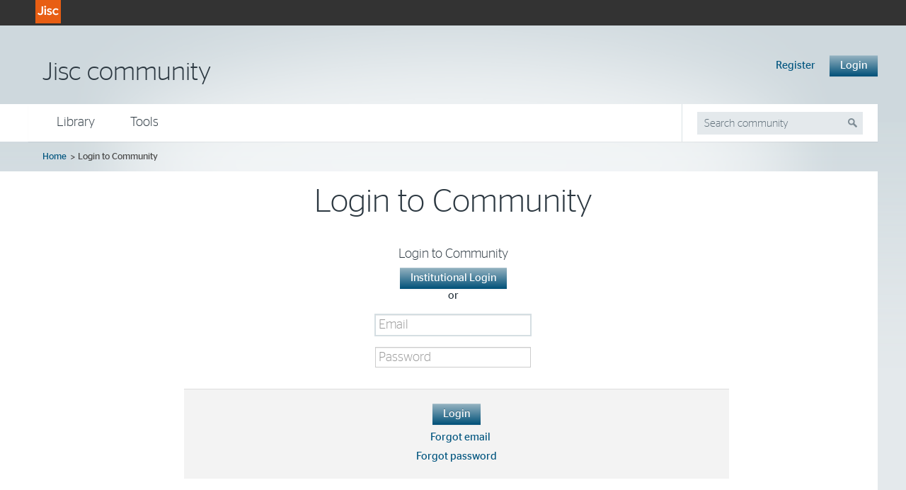

--- FILE ---
content_type: text/html; charset=utf-8
request_url: https://community.jisc.ac.uk/login?destination=library/tags/wireless
body_size: 8802
content:


<!DOCTYPE html PUBLIC "-//W3C//DTD XHTML+RDFa 1.0//EN"
  "http://www.w3.org/MarkUp/DTD/xhtml-rdfa-1.dtd">
<html xmlns="http://www.w3.org/1999/xhtml" xml:lang="en" version="XHTML+RDFa 1.0" dir="ltr">
<head profile="http://www.w3.org/1999/xhtml/vocab">
        <meta http-equiv="X-UA-Compatible" content="IE=edge" />
  <meta http-equiv="Content-Type" content="text/html; charset=utf-8" />
<meta name="Generator" content="Drupal 7 (http://drupal.org)" />
<link rel="shortcut icon" href="https://community.jisc.ac.uk/sites/all/themes/janetbootstrap/favicon.png" type="image/png" />
<meta name="viewport" content="width=device-width, initial-scale=1, maximum-scale=5, minimum-scale=1, user-scalable=yes" />
  <title>Login to Community | Jisc community</title>
  <link type="text/css" rel="stylesheet" href="https://community.jisc.ac.uk/sites/default/files/css/css_kShW4RPmRstZ3SpIC-ZvVGNFVAi0WEMuCnI0ZkYIaFw.css" media="all" />
<link type="text/css" rel="stylesheet" href="https://community.jisc.ac.uk/sites/default/files/css/css_NXti8f1KG_3PtT4IIc0U3jDor0MbcpVCy5HvGkHBurk.css" media="screen" />
<link type="text/css" rel="stylesheet" href="https://community.jisc.ac.uk/sites/default/files/css/css_V1JVxYmDOCjsJtcRNlnyEwhlbj0gl6SOGg5jO5g-h7g.css" media="all" />
<link type="text/css" rel="stylesheet" href="https://community.jisc.ac.uk/sites/default/files/css/css_l-9Js4hT2_IOHjneztexOAgf6Phy_jeTtVKq2qjiC8k.css" media="all" />
<link type="text/css" rel="stylesheet" href="https://community.jisc.ac.uk/sites/default/files/css/css_YcpNB45HbqoDqf-J5Tc2SbinVgoNZ5yaO2UQ-h5mLPc.css" media="all" />
<link type="text/css" rel="stylesheet" href="https://community.jisc.ac.uk/sites/default/files/css/css_dp8_qx5keCSic6hv5ET2XVZucaHP9yjr8d1nU9Fm1w0.css" media="all" />
<link type="text/css" rel="stylesheet" href="https://community.jisc.ac.uk/sites/default/files/css/css_6j_kM_lFBpjKiiMCcWiOeu7BL5nIp-9slDeauzjyeCM.css" media="all" />

<!--[if (lt IE 9)&(!IEMobile)]>
<link type="text/css" rel="stylesheet" href="https://community.jisc.ac.uk/sites/default/files/css/css_PIQ-IeaHencY8G3mxby-6-hidN4eLbND61vj95sATXY.css" media="all" />
<![endif]-->

<!--[if gte IE 9]><!-->
<link type="text/css" rel="stylesheet" href="https://community.jisc.ac.uk/sites/default/files/css/css_nsLL-rizn6QG5sOblCjxt1WpKPwAjgjM4B0a4XXtRH4.css" media="all" />
<!--<![endif]-->
  <!-- ensure override is included last -->

<link rel="stylesheet" type="text/css" href="https://community.jisc.ac.uk/sites/all/themes/jisc_clean/css/content.css">
<link rel="stylesheet" type="text/css" href="https://community.jisc.ac.uk/sites/all/themes/jisc_clean/css/content-rd.css">

<!--[if IE 9]>
  <link rel="stylesheet" type="text/css" href="https://community.jisc.ac.uk/sites/all/themes/janetbootstrap/css/ie9.css">
<![endif]-->
<!--[if lte IE 8]>
  <link rel="stylesheet" type="text/css" href="https://community.jisc.ac.uk/sites/all/themes/janetbootstrap/css/ie8.css">
<![endif]-->

<link rel="stylesheet" type="text/css" href="https://community.jisc.ac.uk/sites/all/themes/janetbootstrap/css/jisc-v1-community.css">
  <script type="text/javascript" src="https://community.jisc.ac.uk/sites/default/files/js/js_M3LS0C5m0kyfm9PSmKkhDhMR-kIdj7Z1_BvJc467rVs.js"></script>
<script type="text/javascript" src="https://community.jisc.ac.uk/sites/default/files/js/js_dJANl9ilM3Hg8xy1Xe9LojOw2QxFulSVOw3MFTEw_zk.js"></script>
<script type="text/javascript" src="https://community.jisc.ac.uk/sites/default/files/js/js_vRCU3ZCCNhI-8c9fX_Td_5OjlQJQEOiARw6su2UYe2c.js"></script>
<script type="text/javascript" src="https://community.jisc.ac.uk/sites/default/files/js/js_R9gNQ-h3ZIk82XWyzbFU-SYHgdEFin7uiKYtmSNfGhM.js"></script>
<script type="text/javascript">
<!--//--><![CDATA[//><!--
window.CKEDITOR_BASEPATH = '/sites/all/libraries/ckeditor/'
//--><!]]>
</script>
<script type="text/javascript" src="https://community.jisc.ac.uk/sites/default/files/js/js_rsGiM5M1ffe6EhN-RnhM5f3pDyJ8ZAPFJNKpfjtepLk.js"></script>
<script type="text/javascript">
<!--//--><![CDATA[//><!--
(function(i,s,o,g,r,a,m){i["GoogleAnalyticsObject"]=r;i[r]=i[r]||function(){(i[r].q=i[r].q||[]).push(arguments)},i[r].l=1*new Date();a=s.createElement(o),m=s.getElementsByTagName(o)[0];a.async=1;a.src=g;m.parentNode.insertBefore(a,m)})(window,document,"script","https://www.google-analytics.com/analytics.js","ga");ga("create", "UA-30149668-1", {"cookieDomain":"auto"});ga("send", "pageview");
//--><!]]>
</script>
<script type="text/javascript" src="https://community.jisc.ac.uk/sites/default/files/js/js_l-Map3vzGuwgWt6_2IW1rimJQlASzgKhQVfITA6tFxM.js"></script>
<script type="text/javascript" src="https://community.jisc.ac.uk/sites/default/files/js/js_Qxn2XGQkpPua9TV4068AikZ504eRd_TnLp0u5Tp2i2o.js"></script>
<script type="text/javascript">
<!--//--><![CDATA[//><!--
jQuery.extend(Drupal.settings, {"basePath":"\/","pathPrefix":"","setHasJsCookie":0,"ajaxPageState":{"theme":"janetbootstrap","theme_token":"apEe4HcPDugMI3PGhHtsegPnRYC29IRbFRyxmmy2UPU","jquery_version":"1.7","js":{"sites\/all\/modules\/contrib\/jquery_update\/replace\/jquery\/1.7\/jquery.min.js":1,"misc\/jquery-extend-3.4.0.js":1,"misc\/jquery-html-prefilter-3.5.0-backport.js":1,"misc\/jquery.once.js":1,"misc\/drupal.js":1,"sites\/all\/modules\/contrib\/tipsy\/javascripts\/jquery.tipsy.js":1,"sites\/all\/modules\/contrib\/tipsy\/javascripts\/tipsy.js":1,"sites\/all\/libraries\/prettify\/prettify.js":1,"sites\/all\/modules\/contrib\/jquery_update\/replace\/ui\/external\/jquery.cookie.js":1,"sites\/all\/modules\/contrib\/jquery_update\/replace\/misc\/jquery.form.min.js":1,"misc\/ajax.js":1,"sites\/all\/modules\/contrib\/jquery_update\/js\/jquery_update.js":1,"sites\/all\/modules\/contrib\/admin_menu\/admin_devel\/admin_devel.js":1,"sites\/all\/modules\/custom\/community_orgs\/modules\/community_change_orgs\/js\/community_change_orgs.js":1,"sites\/all\/modules\/custom\/sitewide_notifications\/js\/sitewide_notifications.js":1,"sites\/all\/modules\/custom\/janet_custom\/js\/janet_custom.js":1,"\/misc\/jquery.once.js":1,"sites\/all\/modules\/contrib\/lightbox2\/js\/auto_image_handling.js":1,"sites\/all\/modules\/contrib\/lightbox2\/js\/lightbox.js":1,"sites\/all\/modules\/patched\/heartbeat\/js\/autoresize.jquery.js":1,"sites\/all\/modules\/patched\/heartbeat\/modules\/heartbeat_comments\/heartbeat_comments.js":1,"sites\/all\/modules\/contrib\/prettify\/prettify.loader.js":1,"sites\/all\/modules\/custom\/sitewide_notifications\/js\/jquery.hoverIntent.minified.js":1,"sites\/all\/modules\/contrib\/user_relationships\/user_relationships_ui\/user_relationships_ui.js":1,"sites\/all\/themes\/janetbootstrap\/js\/jquery.tooltipster.min.js":1,"sites\/all\/modules\/custom\/janet_topbar\/js\/janet_topbar.js":1,"misc\/progress.js":1,"0":1,"sites\/all\/modules\/contrib\/google_analytics\/googleanalytics.js":1,"1":1,"sites\/all\/themes\/janetbootstrap\/js\/janetbootstrap.js":1,"sites\/all\/themes\/janetbootstrap\/..\/..\/libraries\/Modernizr\/Modernizr.js":1,"sites\/all\/themes\/janetbootstrap\/..\/..\/libraries\/Respond\/src\/respond.js":1,"sites\/all\/themes\/janetbootstrap\/sass\/js\/script.js":1,"sites\/all\/themes\/janetbootstrap\/js\/bootstrap-alert.js":1,"sites\/all\/themes\/janetbootstrap\/js\/bootstrap-carousel.js":1,"sites\/all\/themes\/janetbootstrap\/js\/bootstrap-collapse.js":1,"sites\/all\/themes\/janetbootstrap\/js\/bootstrap-dropdown.js":1,"sites\/all\/themes\/janetbootstrap\/js\/bootstrap-modal.js":1,"sites\/all\/themes\/janetbootstrap\/js\/bootstrap-tooltip.js":1,"sites\/all\/themes\/janetbootstrap\/js\/bootstrap-popover.js":1,"sites\/all\/themes\/janetbootstrap\/js\/bootstrap-transition.js":1,"sites\/all\/themes\/janetbootstrap\/js\/bootstrap-datepicker.js":1},"css":{"modules\/system\/system.base.css":1,"modules\/system\/system.messages.css":1,"modules\/system\/system.theme.css":1,"sites\/all\/modules\/contrib\/tipsy\/stylesheets\/tipsy.css":1,"sites\/all\/modules\/custom\/jisc_footer\/footer.css":1,"modules\/book\/book.css":1,"modules\/comment\/comment.css":1,"sites\/all\/modules\/custom\/community_orgs\/modules\/community_change_orgs\/css\/community_change_orgs.css":1,"sites\/all\/modules\/contrib\/date\/date_repeat_field\/date_repeat_field.css":1,"modules\/field\/theme\/field.css":1,"sites\/all\/modules\/custom\/janet_app_centre\/css\/janet_app_centre.css":1,"sites\/all\/modules\/custom\/janet_custom_user\/css\/janet_custom_user.css":1,"sites\/all\/modules\/contrib\/logintoboggan\/logintoboggan.css":1,"modules\/node\/node.css":1,"modules\/poll\/poll.css":1,"modules\/search\/search.css":1,"modules\/user\/user.css":1,"sites\/all\/modules\/contrib\/views\/css\/views.css":1,"sites\/all\/modules\/custom\/jcs_ui_v2\/css\/jcs_ui_v2.css":1,"sites\/all\/modules\/patched\/ctools\/css\/ctools.css":1,"sites\/all\/modules\/contrib\/geshifilter\/geshifilter.css":1,"sites\/all\/modules\/custom\/iwf\/css\/iwf.css":1,"sites\/all\/modules\/contrib\/lightbox2\/css\/lightbox.css":1,"sites\/all\/modules\/contrib\/panels\/css\/panels.css":1,"sites\/all\/modules\/contrib\/rate\/rate.css":1,"sites\/all\/modules\/patched\/shib_auth\/shib_auth.css":1,"sites\/all\/modules\/contrib\/user_relationships\/user_relationships_ui\/user_relationships_ui.css":1,"sites\/all\/themes\/janetbootstrap\/css\/overrides\/ds_2col.css":1,"sites\/all\/themes\/janetbootstrap\/css\/overrides\/heartbeat.css":1,"sites\/all\/themes\/janetbootstrap\/css\/overrides\/heartbeat_2col.css":1,"sites\/all\/themes\/janetbootstrap\/tooltipster.css":1,"sites\/all\/themes\/janetbootstrap\/css\/jisc-v1-topbar.css":1,"sites\/all\/themes\/omega\/alpha\/css\/alpha-mobile.css":1,"sites\/all\/themes\/omega\/alpha\/css\/alpha-alpha.css":1,"sites\/all\/themes\/janetbootstrap\/css\/all.css.less":1,"sites\/all\/themes\/janetbootstrap\/css\/responsive.css.less":1,"sites\/all\/libraries\/prettify\/prettify.css":1,"ie::normal::sites\/all\/themes\/janetbootstrap\/css\/janetbootstrap-alpha-default.css.less":1,"ie::normal::sites\/all\/themes\/omega\/alpha\/css\/grid\/alpha_default\/normal\/alpha-default-normal-12.css":1,"normal::sites\/all\/themes\/janetbootstrap\/css\/janetbootstrap-alpha-default.css.less":1,"sites\/all\/themes\/omega\/alpha\/css\/grid\/alpha_default\/normal\/alpha-default-normal-12.css":1,"wide::sites\/all\/themes\/janetbootstrap\/css\/janetbootstrap-alpha-default.css.less":1,"wide::sites\/all\/themes\/janetbootstrap\/css\/janetbootstrap-alpha-default-wide.css.less":1,"sites\/all\/themes\/omega\/alpha\/css\/grid\/alpha_default\/wide\/alpha-default-wide-12.css":1}},"community_change_orgs":{"orgsSwitchPath":"\/user\/0\/organisations\/switchorg\/"},"heartbeat_language":"en","heartbeat_poll_url":"https:\/\/community.jisc.ac.uk\/heartbeat\/js\/poll","lightbox2":{"rtl":0,"file_path":"\/(\\w\\w\/)private:\/","default_image":"\/sites\/all\/modules\/contrib\/lightbox2\/images\/brokenimage.jpg","border_size":10,"font_color":"000","box_color":"fff","top_position":"","overlay_opacity":"0.8","overlay_color":"000","disable_close_click":1,"resize_sequence":0,"resize_speed":400,"fade_in_speed":400,"slide_down_speed":600,"use_alt_layout":0,"disable_resize":0,"disable_zoom":0,"force_show_nav":0,"show_caption":1,"loop_items":0,"node_link_text":"View Image Details","node_link_target":0,"image_count":"Image !current of !total","video_count":"Video !current of !total","page_count":"Page !current of !total","lite_press_x_close":"press \u003Ca href=\u0022#\u0022 onclick=\u0022hideLightbox(); return FALSE;\u0022\u003E\u003Ckbd\u003Ex\u003C\/kbd\u003E\u003C\/a\u003E to close","download_link_text":"","enable_login":false,"enable_contact":false,"keys_close":"c x 27","keys_previous":"p 37","keys_next":"n 39","keys_zoom":"z","keys_play_pause":"32","display_image_size":"original","image_node_sizes":"(\\.thumbnail)","trigger_lightbox_classes":"img.inline,img.image-img_assist_custom,img.thumbnail, img.image-thumbnail","trigger_lightbox_group_classes":"","trigger_slideshow_classes":"","trigger_lightframe_classes":"","trigger_lightframe_group_classes":"","custom_class_handler":"lightbox_ungrouped","custom_trigger_classes":"img.caption","disable_for_gallery_lists":1,"disable_for_acidfree_gallery_lists":true,"enable_acidfree_videos":true,"slideshow_interval":5000,"slideshow_automatic_start":true,"slideshow_automatic_exit":true,"show_play_pause":true,"pause_on_next_click":false,"pause_on_previous_click":true,"loop_slides":false,"iframe_width":600,"iframe_height":400,"iframe_border":1,"enable_video":0,"useragent":"Mozilla\/5.0 (Macintosh; Intel Mac OS X 10_15_7) AppleWebKit\/537.36 (KHTML, like Gecko) Chrome\/131.0.0.0 Safari\/537.36; ClaudeBot\/1.0; +claudebot@anthropic.com)"},"heartbeat_comment_post_url":"https:\/\/community.jisc.ac.uk\/heartbeat\/comment\/post","heartbeat_comment_load_url":"https:\/\/community.jisc.ac.uk\/heartbeat\/comments\/load\/js","prettify":{"linenums":false,"match":".content .node-wiki, .content .node-book","nocode":"no-code","custom":[],"markup":{"code":true,"pre":true,"precode":false}},"user_relationships_ui":{"loadingimage":"https:\/\/community.jisc.ac.uk\/sites\/all\/modules\/contrib\/user_relationships\/user_relationships_ui\/images\/loadingAnimation.gif","savingimage":"https:\/\/community.jisc.ac.uk\/sites\/all\/modules\/contrib\/user_relationships\/user_relationships_ui\/images\/savingimage.gif","position":{"position":"absolute","left":"0","top":"0"}},"tipsy":{"custom_selectors":[{"selector":".tipsy","options":{"fade":1,"gravity":"w","trigger":"hover","delayIn":"0","delayOut":"0","opacity":"0.8","offset":"0","html":0,"tooltip_content":{"source":"attribute","selector":"title"}}},{"selector":".tipsy-belowinf","options":{"fade":1,"gravity":"n","trigger":"hover","delayIn":"750","delayOut":"0","opacity":"0.98","offset":"0","html":0,"tooltip_content":{"source":"attribute","selector":"title"}}},{"selector":".tipsybadges","options":{"fade":1,"gravity":"n","trigger":"hover","delayIn":"750","delayOut":"0","opacity":"0.8","offset":"0","html":0,"tooltip_content":{"source":"attribute","selector":"title"}}}]},"ajax":{"edit-il-button--2":{"wrapper":"janet-topbar-login-form","callback":"janet_topbar_login_form_callback","event":"mousedown","keypress":true,"prevent":"click","url":"\/system\/ajax","submit":{"_triggering_element_name":"op","_triggering_element_value":"Institutional Login"}},"edit-il-button":{"wrapper":"janet-topbar-login-form","callback":"janet_topbar_login_form_callback","event":"mousedown","keypress":true,"prevent":"click","url":"\/system\/ajax","submit":{"_triggering_element_name":"op","_triggering_element_value":"Institutional Login"}}},"urlIsAjaxTrusted":{"\/system\/ajax":true,"\/login?destination=library\/tags\/wireless":true},"janetTopbar":{"discofeedPath":"\/Shibboleth.sso\/DiscoFeed","loginPath":"\/Shibboleth.sso\/Login"},"googleanalytics":{"trackOutbound":1,"trackMailto":1,"trackDownload":1,"trackDownloadExtensions":"7z|aac|arc|arj|asf|asx|avi|bin|csv|doc(x|m)?|dot(x|m)?|exe|flv|gif|gz|gzip|hqx|jar|jpe?g|js|mp(2|3|4|e?g)|mov(ie)?|msi|msp|pdf|phps|png|ppt(x|m)?|pot(x|m)?|pps(x|m)?|ppam|sld(x|m)?|thmx|qtm?|ra(m|r)?|sea|sit|tar|tgz|torrent|txt|wav|wma|wmv|wpd|xls(x|m|b)?|xlt(x|m)|xlam|xml|z|zip"}});
//--><!]]>
</script>

</head>
<body class="html not-front not-logged-in page-login context-login">
    <header class="c-structure__jisc-masthead">
        <div class="c-jisc-banner">
            <div class="container-12">
                <div class="grid-12">
                    <div class="c-jisc-banner__inner">
                        <p class="c-jisc-banner__jisc-brand">
                            <a class="c-jisc-logo c-jisc-banner__jisc-logo" href="//www.jisc.ac.uk/" title="Go to the Jisc homepage">
                                <img class="c-jisc-logo__img c-jisc-logo__img--jisc-banner" src="https://community.jisc.ac.uk/sites/all/themes/janetbootstrap/img/jisc-logo.svg" alt="Jisc">
                            </a>
                        </p>
                    </div>
                </div>
            </div>
        </div>
    </header>
  <div id="skip-link">
    <a href="#main-content" class="element-invisible element-focusable">Skip to main content</a>
  </div>
    <div class="page clearfix" id="page">
      <header id="section-header" class="section section-header">
  <div id="zone-topbar-wrapper" class="zone-wrapper zone-topbar-wrapper clearfix">  <div id="zone-topbar" class="zone zone-topbar clearfix container-12">
    <div class="grid-12 region region-topbar" id="region-topbar">
  <div class="region-inner region-topbar-inner">
    <a href="/" id="site-name">Jisc community</a><div class="block block-janet-topbar block-janet-topbar-main-block block-janet-topbar-janet-topbar-main-block odd block-without-title" id="block-janet-topbar-janet-topbar-main-block">
  <div class="block-inner clearfix">
                        <div class="content clearfix">
      <div class="register-button fl"><a href="/register?destination=library/tags/wireless"><span></span>Register</a></div><div class="login-button-container fl leftmar20"><a href="/login?destination=library/tags/wireless" class="btn" id="login-button">Login<i class="janet-menu-down-arrow hide"></i></a><div id="janet-topbar-login-form"><form class="clearfix janet-topbar-login-form-master form-stacked" action="/login?destination=library/tags/wireless" method="post" id="janet-topbar-login-form-master--2" accept-charset="UTF-8"><h3>Login to Community</h3><div class="il-login-button form-wrapper" id="edit-institutional-login--2"><input class="btn-info btn form-submit" type="submit" id="edit-il-button--2" name="op" value="Institutional Login" /></div><div class="federation-or form-wrapper" id="edit-federation-or--2"><div class="or-border-before form-wrapper" id="edit-or-border-before--2"></div><div class="or-content form-wrapper" id="edit-or-content--2">or</div><div class="or-border-after form-wrapper" id="edit-or-border-after--2"></div></div><div class="local-login form-wrapper" id="edit-local-login--2"><div class="form-item form-type-textfield form-item-name">
<div class="input"> <input placeholder="Email" type="text" id="edit-name--2" name="name" value="" size="60" maxlength="128" class="form-text required" /></div>
</div>
<div class="form-item form-type-password form-item-pass">
<div class="input"> <input placeholder="Password" type="password" id="edit-pass--2" name="pass" size="60" maxlength="128" class="form-text required" /></div>
</div>
<div class="form-actions form-wrapper actions" id="edit-actions--2"><input class="drupal-login-submit btn btn-success btn form-submit" type="submit" id="edit-login--2" name="op" value="Login" /><a href="/user/email-retrieval" id="forgot-email-link">Forgot email</a><a href="https://community.jisc.ac.uk/user/password?destination=library/tags/wireless" id="forgot-password-link">Forgot password</a></div></div><input type="hidden" name="form_build_id" value="form-LIvhuQ4yxoe8lId_rwnwR5iuI2cURQXD-mlVNUh7afI" />
<input type="hidden" name="form_id" value="janet_topbar_login_form_master" />
</form></div></div>    </div>
  </div>
</div>
  </div>
</div>
  </div>
</div><div id="top-right-bg"></div><div id="zone-menu-wrapper" class="zone-wrapper zone-menu-wrapper clearfix">  <div id="zone-menu" class="zone zone-menu clearfix container-12">
    <div class="grid-12 region region-menu" id="region-menu">
  <div class="region-inner region-menu-inner">
        <nav class="communities-menu navigation primary-nav nav-collapse">
      <ul id="nav" class="menu"><li class="first expanded"><a href="/library/network-and-technology-service-docs/library" class="level-1 library-menu">Library</a><ul class="menu"><li class="first leaf"><a href="/library/advisory-services" class="menu-link">Advisory services</a></li>
<li class="leaf"><a href="/library/janet-tech-net-library/test-page" class="menu-link">Consultations</a></li>
<li class="leaf"><a href="/library/janet-policies" class="menu-link">Network and technology policies</a></li>
<li class="leaf"><a href="/library/janet-services-documentation" class="menu-link">Service documentation</a></li>
<li class="last leaf"><a href="/library/janet-website-how" class="menu-link">Using Jisc community</a></li>
</ul></li>
<li class="last leaf"><a href="/apps" class="level-1 tools-menu">Tools</a><ul class="menu"><li class="first last leaf"><a href="/apps" class="level-1 tools-menu">View all</a></li>
</ul></li>
</ul>    </nav>
        <div class="block block-search block-form block-search-form odd block-without-title" id="search">
  <div class="block-inner clearfix">
                        <div class="content clearfix">
      <form class="form-inline form-stacked" action="/login?destination=library/tags/wireless" method="post" id="search-block-form" accept-charset="UTF-8"><div class="container-inline">
      <h2 class="element-invisible">Search form</h2>
    <div class="form-item form-type-textfield form-item-search-block-form">
  <label class="element-invisible" for="edit-search-block-form--2">Search </label>
<div class="input"> <input title="Enter the terms you wish to search for." placeholder="Search community" type="text" id="edit-search-block-form--2" name="search_block_form" value="" size="15" maxlength="128" class="form-text" /></div>
</div>
<div class="form-wrapper actions" id="edit-actions--3"><input class="no-btn search-btn ico ico-search-glass" type="submit" id="edit-submit" name="op" value="Search" /></div><input type="hidden" name="form_build_id" value="form-zi4UBuC044uHBY-5IzCtaxRQqKymp2K6wDVQzJtEiY4" />
<input type="hidden" name="form_id" value="search_block_form" />
</div>
</form>    </div>
  </div>
</div>
  </div>
</div>
  </div>
</div></header>    
      <section id="section-content" class="section section-content">
  <div id="zone-breadcrumb-wrapper" class="zone-wrapper zone-breadcrumb-wrapper clearfix">  <div id="zone-breadcrumb" class="zone zone-breadcrumb clearfix container-12">
      </div>
</div><div id="zone-content-wrapper" class="zone-wrapper zone-content-wrapper clearfix">  <div id="zone-content" class="zone zone-content clearfix container-12">
          <div id="breadcrumb"><h2 class="element-invisible">You are here</h2><ul class='breadcrumb breadcrumb-menu clearfix'><li class='breadcrumb-item first'><a href="/">Home</a></li><li class='breadcrumb-item last'><span><span class="active">Login to Community</span></span></li></ul></div>
        <div id="bottom-left-bg"></div><div id="bottom-left-bg-white-inset"></div><div class="grid-12 region region-content fl" id="region-content">
  <div class="region-inner region-content-inner" id="region-inner-content">
    <a id="main-content"></a>
                              <h1 class="title" id="page-title">Login to Community</h1>
                        <div id="janet-topbar-login-form"><div class="block block-system block-main block-system-main odd block-without-title" id="block-system-main">
  <div class="block-inner clearfix">
                        <div class="content clearfix">
      <form class="clearfix janet-topbar-login-form-master form-stacked" action="/login?destination=library/tags/wireless" method="post" id="janet-topbar-login-form-master" accept-charset="UTF-8"><h3>Login to Community</h3><div class="il-login-button form-wrapper" id="edit-institutional-login"><input class="btn-info btn form-submit" type="submit" id="edit-il-button" name="op" value="Institutional Login" /></div><div class="federation-or form-wrapper" id="edit-federation-or"><div class="or-border-before form-wrapper" id="edit-or-border-before"></div><div class="or-content form-wrapper" id="edit-or-content">or</div><div class="or-border-after form-wrapper" id="edit-or-border-after"></div></div><div class="local-login form-wrapper" id="edit-local-login"><div class="form-item form-type-textfield form-item-name">
<div class="input"> <input placeholder="Email" type="text" id="edit-name" name="name" value="" size="60" maxlength="128" class="form-text required" /></div>
</div>
<div class="form-item form-type-password form-item-pass">
<div class="input"> <input placeholder="Password" type="password" id="edit-pass" name="pass" size="60" maxlength="128" class="form-text required" /></div>
</div>
<div class="form-actions form-wrapper actions" id="edit-actions"><input class="drupal-login-submit btn btn-success btn form-submit" type="submit" id="edit-login" name="op" value="Login" /><a href="/user/email-retrieval" id="forgot-email-link">Forgot email</a><a href="https://community.jisc.ac.uk/user/password?destination=library/tags/wireless" id="forgot-password-link">Forgot password</a></div></div><input type="hidden" name="form_build_id" value="form-j2KwLwr2vqn0jfhYI-M5Zetm3Ql_JLf9Wts_E7s7GyM" />
<input type="hidden" name="form_id" value="janet_topbar_login_form_master" />
</form>    </div>
  </div>
</div>
</div>      </div>
</div>
  </div>
</div></section>    
  
      <footer id="section-footer" class="section section-footer">
 <div id="zone-footer-wrapper" class="zone-wrapper zone-footer-wrapper clearfix">  <div id="zone-footer" class="zone zone-footer clearfix container-12">
    <div class="grid-12 region region-footer" id="region-footer">
  <div class="region-inner region-footer-inner">
    <div class="block block-jisc-footer block-jisc-footer-top block-jisc-footer-jisc-footer-top odd block-without-title" id="block-jisc-footer-jisc-footer-top">
  <div class="block-inner clearfix">
                        <div class="content clearfix">
      
<div id="footertop">
<div class="footer-row">

  <h2 class="h2">Contact our support teams</h2><div id="selenium-highlight">&nbsp;</div>
</div>

<div class="footer-row">

  <p>Janet service desk<br />0300 300 2212<br /><a href="mailto:service@ja.net">service@ja.net</a><br />07:00 - 00:00 (Monday to Friday)</p><div id="selenium-highlight">&nbsp;</div>
</div>

<div class="footer-row">

  <p><strong>General enquiries</strong><br />0203 697 5860<br /><a href="mailto:help@jisc.ac.uk">help@jisc.ac.uk</a><br />09:00 - 17:00 (Monday to Friday)<br />&nbsp;</p><div id="selenium-highlight">&nbsp;</div>
</div>

<div class="footer-row">

  <p><a href="https://community.jisc.ac.uk/library/janet-policies/janet-websites-terms-and-conditions" rel="nofollow">Community T&amp;Cs</a><br /><a href="https://community.jisc.ac.uk/library/janet-policies/janet-cookies" rel="nofollow">Cookies</a><br /><a href="//www.jisc.ac.uk/website/privacy-notice" rel="nofollow">Privacy</a><br /><a href="//community.jisc.ac.uk/accessibility-statement" rel="nofollow" title="View our accessibility statement">Accessibility Statement</a></p><div id="selenium-highlight">&nbsp;</div><div id="selenium-highlight">&nbsp;</div>
</div>

<div style="clear"></div>
</div>    </div>
  </div>
</div>
  </div>
</div>  </div>
</div><div id="zone-privacy-wrapper" class="zone-wrapper zone-privacy-wrapper clearfix">  <div id="zone-privacy" class="zone zone-privacy clearfix container-12">
    <div class="grid-12 region region-privacy" id="region-privacy">
  <div class="region-inner region-privacy-inner">
    <div class="block block-jisc-footer block-jisc-footer-bottom block-jisc-footer-jisc-footer-bottom odd block-without-title" id="block-jisc-footer-jisc-footer-bottom">
  <div class="block-inner clearfix">
                        <div class="content clearfix">
      
<div id="footerbottom">

  <div id="footerlogo">
    
        
<img alt="Jisc logo" src="https://community.jisc.ac.uk/sites/all/modules/custom/jisc_footer/logo.png" />

    </div>
    
  <div id="footerbottombody">
  
  <p>We listen to you to ensure we offer the very best in specialist <a href="http://www.jisc.ac.uk/advice/" rel="nofollow">advice, guidance and tools</a>.</p><p>&nbsp;</p><p>Find out more at <a href="http://jisc.ac.uk" rel="nofollow">Jisc.ac.uk</a></p><div id="selenium-highlight">&nbsp;</div>  
  </div>
    
  <div id="footerbottomlinks">
  
  <h3 class="h3">Advice</h3><p><a href="http://jisc.ac.uk/guides" rel="nofollow">Guides</a><br /><a href="http://jisc.ac.uk/advice/training" rel="nofollow">Training</a></p><div id="selenium-highlight">&nbsp;</div>  
  </div>
  
  <div style="clear:both;"></div>
  
  </div>    </div>
  </div>
</div>
  </div>
</div>  </div>
</div>  <div id="page_bottom"><div class="container-12"></div></div>
</footer>  </div>  <div id="user_relationships_popup_form" class="user_relationships_ui_popup_form"></div>
</body>
</html>


--- FILE ---
content_type: text/css
request_url: https://community.jisc.ac.uk/sites/default/files/css/css_V1JVxYmDOCjsJtcRNlnyEwhlbj0gl6SOGg5jO5g-h7g.css
body_size: 9733
content:
.footer-row{float:left;width:25%;}#footerlogo{display:inline-block;}#footerbottombody{display:inline-block;width:400px;top:-30px;position:relative;left:20px;font-family:Corbel,"HelveticaNeue","Helvetica Neue",Arial,sans-serif;font-weight:normal;vertical-align:middle;font-size:18px;}#footerbottom p{font-size:18px;}#footerbottom{margin-top:30px;margin-bottom:30px;font-family:Corbel,"HelveticaNeue","Helvetica Neue",Arial,sans-serif;font-weight:normal;vertical-align:middle;}#footerbottomlinks{display:inline-block;width:25%;top:-10px;position:relative;vertical-align:top;}#footertop{padding-top:15px;}#footerbottomlinks{position:relative;top:5px;left:30px;}#footertop h2{font-size:2rem;}
.book-navigation .menu{border-top:1px solid #888;padding:1em 0 0 3em;}.book-navigation .page-links{border-top:1px solid #888;border-bottom:1px solid #888;text-align:center;padding:0.5em;}.book-navigation .page-previous{text-align:left;width:42%;display:block;float:left;}.book-navigation .page-up{margin:0 5%;width:4%;display:block;float:left;}.book-navigation .page-next{text-align:right;width:42%;display:block;float:right;}#book-outline{min-width:56em;}.book-outline-form .form-item{margin-top:0;margin-bottom:0;}html.js #edit-book-pick-book{display:none;}.form-item-book-bid .description{clear:both;}#book-admin-edit select{margin-right:24px;}#book-admin-edit select.progress-disabled{margin-right:0;}#book-admin-edit tr.ajax-new-content{background-color:#ffd;}#book-admin-edit .form-item{float:left;}
#comments{margin-top:15px;}.indented{margin-left:25px;}.comment-unpublished{background-color:#fff4f4;}.comment-preview{background-color:#ffffea;}
#community-change-orgs-bar-block{background:#dedede;background:-moz-linear-gradient(top,#f7f7f7 0%,#dedede 100%);background:-webkit-gradient(linear,left top,left bottom,color-stop(0%,#f7f7f7),color-stop(100%,#dedede));background:-webkit-linear-gradient(top,#f7f7f7 0%,#dedede 100%);background:-o-linear-gradient(top,#f7f7f7 0%,#dedede 100%);background:-ms-linear-gradient(top,#f7f7f7 0%,#dedede 100%);background:linear-gradient(top,#f7f7f7 0%,#dedede 100%);filter:progid:DXImageTransform.Microsoft.gradient(startColorstr='#f7f7f7',endColorstr='#dedede',GradientType=0);border:1px #616365 solid;padding:5px;}#community-change-orgs-bar-block .form-item-organisations{margin:0;float:left;margin-right:5px;}#section-content #community-change-orgs-bar-block label{width:180px;}#community-change-orgs-bar-block #community-change-orgs-current-org{width:40%;padding-top:5px;}#community-change-orgs-bar-block #community-change-orgs-current-org label{float:left;width:150px;}#community-change-orgs-bar-block #community-change-orgs-current-org-name{float:left;max-width:70%;line-height:1em;font-size:24px;margin-bottom:0px;margin-top:5px;}.orgs-page #community-change-orgs-bar-block{color:#2C3841;background:#FFF none repeat scroll 0% 0%;border:2px solid #0092CB;padding:2.3rem 3rem;position:relative;margin-bottom:2rem;}.orgs-page #community-change-orgs-current-org{display:none;}.orgs-page #jcs-ui-v2-select-org{max-width:520px;margin:auto;float:none;}
.date-repeat-input{float:left;margin-right:5px;width:auto;}.date-repeat-input select{min-width:7em;}.date-repeat fieldset{clear:both;float:none;}.date-repeat-radios{margin-bottom:1em;}.date-repeat-radios input[type=radio]{float:left;margin:0.75em 0.75em 0 0;}.date-repeat-radios .form-wrapper{float:left;}.date-repeat-radios .form-type-checkboxes .form-type-checkbox{width:15%;float:left;margin:0;}.date-repeat-radios .date-repeat-radios-item{margin-bottom:1em;}.weekly .form-type-checkboxes .form-type-checkbox{float:left;margin-right:10px;}.date-repeat-input.byday-count label,.date-repeat-input.byday-count select,.date-clear.bymonthday label,.date-clear.bymonthday select{display:inline;}.date-repeat-input.byday-day label,.date-clear.bymonthday .field-suffix{font-weight:bold;}.range-of-repeat .form-radios > div{margin-top:0.5em;}.range-of-repeat .count input[type=text]{margin:0 0.5em;}.range-of-repeat .until .form-wrapper{margin:0 0.5em;display:inline-block;vertical-align:middle;}.range-of-repeat .until .form-radio,.range-of-repeat .until .date-prefix-inline{margin:0 0 1.4em 0;vertical-align:middle;}.range-of-repeat .until.widget-date_popup.label-above .form-radio,.range-of-repeat .until.widget-date_popup.label-above .date-prefix-inline{margin:0;vertical-align:middle;}.range-of-repeat .until.widget-date_select.label-within .form-radio,.range-of-repeat .until.widget-date_select.label-within .date-prefix-inline{margin:0;vertical-align:middle;}.range-of-repeat .until.widget-date_select.label-above .form-radio,.range-of-repeat .until.widget-date_select.label-above .date-prefix-inline{margin:1.4em 0 0 0;vertical-align:middle;}.range-of-repeat .until .form-type-date-text .date-padding{padding:0;}.range-of-repeat .until.widget-date_select.label-within .date-padding{padding:0;}.range-of-repeat .until.widget-date_select.label-above .date-padding{padding:0;}.range-of-repeat .until .form-type-date-select,.range-of-repeat .until .form-type-date-popup,.range-of-repeat .until .form-type-date-text{border:none;margin:0;}
.field .field-label{font-weight:bold;}.field-label-inline .field-label,.field-label-inline .field-items{float:left;}form .field-multiple-table{margin:0;}form .field-multiple-table th.field-label{padding-left:0;}form .field-multiple-table td.field-multiple-drag{width:30px;padding-right:0;}form .field-multiple-table td.field-multiple-drag a.tabledrag-handle{padding-right:.5em;}form .field-add-more-submit{margin:.5em 0 0;}
.js .fivestar-submit{display:none !important;}.view-apps-store.view-listings-page .views-row{float:left;width:24%;border:solid 1px #3d3d3d;box-sizing:border-box;-moz-box-sizing:border-box;-webkit-box-sizing:border-box;padding:10px;position:relative;overflow:hidden;margin-right:1%;margin-bottom:1%;height:278px;transition:all .15s .1s ease-out;-moz-transition:all .15s .1s ease-out;-webkit-transition:all .15s .1s ease-out;}.view-apps-store.view-listings-page .views-row:hover{box-shadow:0 0 6px rgba(50,50,50,0.5);-moz-box-shadow:0 0 6px rgba(50,50,50,0.5);-webkit-box-shadow:0 0 6px rgba(50,50,50,0.5);}.view-apps-store.view-full-page .views-field-field-logo{width:120px;height:76px;border:1px solid rgba(0,0,0,0.08);box-shadow:1px 1px 8px rgba(50,50,50,0.05);-moz-box-shadow:1px 1px 8px rgba(50,50,50,0.05);-webkit-box-shadow:1px 1px 8px rgba(50,50,50,0.05);margin-right:30px;}.app-title-listings a:link,.app-title-listings a:hover,.app-title-listings a:visited,.app-title-listings a:active,.app-title-full a:link,.app-title-full a:hover,.app-title-full a:visited,.app-title-full a:active,.app-review-title a:link,.app-review-title a:hover,.app-review-title a:visited,.app-review-title a:active{font-size:1.4em;}.app-image-listings img{margin:0 auto;display:block;max-width:100%;}.app-centre-review-blank{padding:15px 0;}.app-description-listings{left:0;padding:10px;width:100%;height:100%;position:absolute;top:100%;background-color:#f8f8f8;transition:all .15s .1s ease-out;-moz-transition:all .15s .1s ease-out;-webkit-transition:all .15s .1s ease-out;box-sizing:border-box;-moz-box-sizing:border-box;-webkit-box-sizing:border-box;}.view-apps-store.view-listings-page .views-row:hover .app-description-listings{top:0;}.view-apps-store.view-listings-page .views-row .app-title-listings{margin-top:3px;}.view-apps-store.view-full-page .views-field-title{margin-bottom:13px;margin-left:150px;}.view-apps-store .views-field-title h2{line-height:32px;}.view-apps-store .views-field-field-logo{float:left;}.view-apps-store .views-field-field-rating,.views-field-field-publisher{float:left;}.view-apps-store .rating-label{float:left;padding-right:10px;font-weight:bold;}.view-apps-store.view-full-page .app-ratings-full{float:left;width:330px;}.view-apps-store.view-full-page .app-privacy-policy-full,.view-full-page .app-tos-full{float:left;width:125px;}.app-review-date-label{float:left;width:70px;font-weight:bold;}.view-apps-store.view-full-page .app-publisher-full{float:left;}.view-apps-store.view-listings-page .views-field-field-rating{position:absolute;width:100%;bottom:5px;left:10px;}.view-apps-store .app-publisher-label{float:left;font-weight:bold;padding-right:10px;}.view-full-page .app-description{padding:15px 0;}.app-description-listings .app-description{padding:0;}.fivestar-static-form-item,.fivestar-form-item .form-item-vote{margin-right:30px;}.fivestar-static-form-item .input{margin-left:0 !important;}form.fivestar-widget .description{margin-top:4px;}.view-apps-store.view-full-page .views-field-field-publisher{margin-top:5px;padding-left:105px;}.view-apps-store.view-full-page .views-field-nothing{float:left;padding-left:25px;}.form-type-fivestar .form-item .input{margin-left:0 !important;}.view-apps-store.view-listings-page .views-field-nothing .more-info-button{margin-left:-28%;left:50%;bottom:35px;position:absolute;cursor:pointer;}#block-views-apps-store-block-3{width:59%;margin:20px auto;}.view-apps-store.view-full-page .app-privacy-policy-label{float:left;width:93px;font-weight:bold;}.view-apps-store.view-full-page .app-tos-label{float:left;width:109px;font-weight:bold;}.view-apps-store.view-full-page .app-launch-button,.view-apps-store.view-full-page .app-verify-button,.view-apps-store.view-full-page .app-register-button{float:right;margin-right:0.5em;}.app-launch-button .btn{min-width:6.3em;text-align:center;}@media (max-width:1219px){.view-apps-store.view-full-page .app-launch-button{margin-top:10px;left:-70px;position:relative;}.view-apps-store.view-full-page .flag-app-bookmark{top:35px;left:-70px;position:relative;}}.view-apps-store.view-full-page .flag-app-bookmark{float:right;}.view-apps-store.view-full-page .app-launch-button-active{cursor:pointer;}.view-apps-store.view-full-page .app-launch-button.no-access-to-app.disabled{cursor:default;}.view-apps-store.view-full-page .app-launch-text{clear:both;}.view-apps-store.view-listings-page .view-content{margin:0 auto;width:86%;}.app-reviews-block .views-field-created{float:left;width:250px;line-height:4.4em;padding-left:20px;}.app-reviews-block .views-field-subject{float:left;}.app-reviews-block .views-field-comment-body{float:left;width:100%;}.app-reviews-block .view-empty{padding:20px 1px;font-size:1.2em;}.app-reviews-block .views-field-php{background:#f0f0f2;padding:5px;margin:10px 0;}.apps-basic-info .views-field-field-app-maintenance-text{margin-top:100px;}
.user-header-image{float:left;width:40px;}.user-header-details{float:left;}.user-header-organisation{float:left;padding-right:10px;}.user-header-name a{color:#1E1E1E;font-weight:bold;margin-left:0;}.user-header-badges{float:left;padding-right:10px;}.user-header-points{float:left;padding-right:10px;}.total-user-points{font-weight:bold;background:#1E1E1E;color:white;font-size:11px;line-height:1.2;padding:1px 5px;}.user-header-details-row{float:left;}#user-profile-form .password-parent{clear:none;}#user-profile-form .form-type-password-confirm .help-block{margin-left:180px;}#user-profile-form #user-profile-picture{margin-top:-10px;}#user-profile-form #user-profile-picture .user-picture{float:left;margin-right:20px;margin-bottom:20px;}#user-profile-form #user-profile-picture .form-item-files-picture-upload{margin-left:180px;}
div.toboggan-container{text-align:center;}div.toboggan-login-link-container{text-align:left;}div.toboggan-login-link-container a{text-decoration:none;}div.toboggan-block-message{text-align:left;}div.user-login-block{text-align:left;}div.user-login-block a{text-align:left;}.toboggan-unified #login-message{text-align:center;font-size:2em;line-height:1.2;}.toboggan-unified #login-links{text-align:center;font-size:1.5em;line-height:2.7;}.toboggan-unified #login-links a{padding:.5em;border:1px #666 solid;background-color:#EEE;}.toboggan-unified #login-links a:hover{background-color:#DDD;}.toboggan-unified #login-links a.lt-active,.toboggan-unified #login-links a.lt-active:hover{background-color:#FFF19A;border:2px #333 solid;}.toboggan-unified.login #register-form{display:none;}.toboggan-unified.register #login-form{display:none;}
.node-unpublished{background-color:#fff4f4;}.preview .node{background-color:#ffffea;}td.revision-current{background:#ffc;}
.poll{overflow:hidden;}.poll .bar{height:1em;margin:1px 0;background-color:#ddd;}.poll .bar .foreground{background-color:#000;height:1em;float:left;}.poll .links{text-align:center;}.poll .percent{text-align:right;}.poll .total{text-align:center;}.poll .vote-form{text-align:center;}.poll .vote-form .choices{text-align:left;margin:0 auto;display:table;}.poll .vote-form .choices .title{font-weight:bold;}.node-form #edit-poll-more{margin:0;}.node-form #poll-choice-table .form-text{display:inline;width:auto;}.node-form #poll-choice-table td.choice-flag{white-space:nowrap;width:4em;}td.poll-chtext{width:80%;}td.poll-chvotes .form-text{width:85%;}
.search-form{margin-bottom:1em;}.search-form input{margin-top:0;margin-bottom:0;}.search-results{list-style:none;}.search-results p{margin-top:0;}.search-results .title{font-size:1.2em;}.search-results li{margin-bottom:1em;}.search-results .search-snippet-info{padding-left:1em;}.search-results .search-info{font-size:0.85em;}.search-advanced .criterion{float:left;margin-right:2em;}.search-advanced .action{float:left;clear:left;}
#permissions td.module{font-weight:bold;}#permissions td.permission{padding-left:1.5em;}#permissions tr.odd .form-item,#permissions tr.even .form-item{white-space:normal;}#user-admin-settings fieldset .fieldset-description{font-size:0.85em;padding-bottom:.5em;}#user-admin-roles td.edit-name{clear:both;}#user-admin-roles .form-item-name{float:left;margin-right:1em;}.password-strength{width:17em;float:right;margin-top:1.4em;}.password-strength-title{display:inline;}.password-strength-text{float:right;font-weight:bold;}.password-indicator{background-color:#C4C4C4;height:0.3em;width:100%;}.password-indicator div{height:100%;width:0%;background-color:#47C965;}input.password-confirm,input.password-field{width:16em;margin-bottom:0.4em;}div.password-confirm{float:right;margin-top:1.5em;visibility:hidden;width:17em;}div.form-item div.password-suggestions{padding:0.2em 0.5em;margin:0.7em 0;width:38.5em;border:1px solid #B4B4B4;}div.password-suggestions ul{margin-bottom:0;}.confirm-parent,.password-parent{clear:left;margin:0;width:36.3em;}.profile{clear:both;margin:1em 0;}.profile .user-picture{float:right;margin:0 1em 1em 0;}.profile h3{border-bottom:1px solid #ccc;}.profile dl{margin:0 0 1.5em 0;}.profile dt{margin:0 0 0.2em 0;font-weight:bold;}.profile dd{margin:0 0 1em 0;}
.views-exposed-form .views-exposed-widget{float:left;padding:.5em 1em 0 0;}.views-exposed-form .views-exposed-widget .form-submit{margin-top:1.6em;}.views-exposed-form .form-item,.views-exposed-form .form-submit{margin-top:0;margin-bottom:0;}.views-exposed-form label{font-weight:bold;}.views-exposed-widgets{margin-bottom:.5em;}.views-align-left{text-align:left;}.views-align-right{text-align:right;}.views-align-center{text-align:center;}.views-view-grid tbody{border-top:none;}.view .progress-disabled{float:none;}
#containerpageholder #jcs2-menu-bar,#containerpageholder #jcs-menu-balance{color:black;}.jcs-page .block-system-main .content a:not(.btn),.jcs-page .block-system-main .content a:not(.btn):hover{color:#2f96b4;}.jcs-page .block-system-main .content .pagination li.disabled a,.jcs-page .block-system-main .content .pagination li.disabled a:hover{color:#999;}.jcs-page .block-system-main .content .pagination li.active a,.jcs-page .block-system-main .content .pagination li.active a:hover{color:#999;}.jcs-page .block-system-main .content .dropdown-menu a{color:#333;}.jcs-page .block-system-main .content .dropdown-menu a:hover{color:#fff;}.jcs-page .block-system-main .content .dropdown-menu li.disabled a,.jcs-page .block-system-main .content .dropdown-menu li.disabled a:hover,.jcs-page .block-system-main .content .dropdown-menu li a.disabled,.jcs-page .block-system-main .content .dropdown-menu li a.disabled:hover{color:#999;}.jcs-page #region-content > .region-inner > ul.action-links{display:none;}.jcs-page #modal-content ul{list-style-type:none;margin-left:5px;margin-bottom:20px;}#view-requests-table-wide,#view-requests-table-wide-smime{width:100%}.jcs-page #modal-content ul li{padding-left:15px;position:relative;}.jcs-page #modal-content ul li:before{background-color:#ee8500;-webkit-border-radius:3px;-moz-border-radius:3px;border-radius:3px;content:"";display:block;height:6px;left:0;position:absolute;top:8px;width:6px;z-index:1;}.jcs-page #modal-content .resizable-textarea,.jcs-page #modal-content .form-type-radios > label{margin-left:0;}.jcs-page #modal-content .form-radios{clear:none;}#jcs2-menu-bar{background:#dedede;background:-moz-linear-gradient(top,#f7f7f7 0%,#dedede 100%);background:-webkit-gradient(linear,left top,left bottom,color-stop(0%,#f7f7f7),color-stop(100%,#dedede));background:-webkit-linear-gradient(top,#f7f7f7 0%,#dedede 100%);background:-o-linear-gradient(top,#f7f7f7 0%,#dedede 100%);background:-ms-linear-gradient(top,#f7f7f7 0%,#dedede 100%);background:linear-gradient(top,#f7f7f7 0%,#dedede 100%);filter:progid:DXImageTransform.Microsoft.gradient(startColorstr='#f7f7f7',endColorstr='#dedede',GradientType=0);border:1px solid #616365;position:relative;}#jcs2-menu-bar .jcs-title-logo{float:left;border:1px solid #eee;margin:3px 3px 0 3px;}#jcs2-menu-bar .jcs-title-logo img{display:block;}.jcs-certs-order-detail > ul{float:left;margin:0;margin-left:0 !important;margin-bottom:0 !important;padding:0;}.jcs-certs-order-detail li{float:left;margin:0;padding:0;}#jcs2-menu-bar h1.jcs-menu-title,.jcs-certs-order-detail h1.jcs-menu-title{font-size:19px;line-height:25px;margin-top:5px;padding-left:5px;max-width:36%;min-height:34px;}.jcs-certs-order-detail h1.jcs-menu-title{font-size:20px;max-width:100%;margin:0 20px 0 0;padding:0;line-height:normal;}.ie #jcs2-menu-bar h1.jcs-menu-title,.windows #jcs2-menu-bar h1.jcs-menu-title{font-weight:normal;padding-left:15px;}#jcs2-menu-bar h1.jcs-menu-title.padleft{padding-left:20px;}#jcs2-menu-bar h2.jcs-menu-page-title{font-size:15px;float:right;line-height:27px;padding-right:20px;margin-top:5px;}#jcs2-menu-bar.padbottom{margin-bottom:20px;}#jcs-menu-balance{margin:-1px 0 20px;position:relative;height:32px;}#jcs-menu-balance .balance{background:#dedede;border:1px solid #616365;border-radius:0 0 13px 0;-moz-border-radius-topleft:0;-moz-border-radius-topright:0;-moz-border-radius-bottomright:13px;-moz-border-radius-bottomleft:0;-webkit-border-radius:0 0 13px 0;border-top:0;float:left;font-size:12px;padding:0 10px 0 20px;z-index:1;position:relative;min-height:32px;min-width:250px;}#jcs-menu-balance .balance:before{position:absolute;width:10px;height:10px;right:-10px;top:0;background:#dedede;display:block;content:'';z-index:1;}#jcs-menu-balance .balance:after{border:1px solid #616365;content:'';display:block;width:10px;height:10px;background:#fff;border-right:0;border-bottom:0;border-radius:13px 0 0 0;-moz-border-radius-topleft:13px;-moz-border-radius-topright:0;-moz-border-radius-bottomright:0;-moz-border-radius-bottomleft:0;-webkit-border-radius:13px 0 0 0;position:absolute;right:-11px;top:0;z-index:2;}#jcs-menu-balance .balance h3{font-size:11px;float:left;padding-right:5px;}#jcs-menu-balance .balance #my-credits-cont{float:left;}#jcs-menu-balance .balance #my-credits-cont div{float:left;line-height:30px;padding:0px 3px 0;margin-right:15px;}#jcs-menu-balance .balance .credits-values-2{padding-left:10px;}#jcs-menu-balance .balance .credits-values-3{margin-right:0;}#jcs-menu-balance .balance .type{font-weight:bold;font-size:11px;padding-top:0px;margin-right:3px;}#jcs-menu-balance .balance .credits-values{}.popover.credits-popover .popover-inner{width:340px;}.popover.credits-popover .popover-content{padding:8px 14px 14px;}.popover.credits-popover .credits-cert-type{border-bottom:1px solid #eee;padding-bottom:8px;margin-bottom:8px;}.popover.credits-popover .cert-types-covered,.popover.credits-popover .credits-cert-type li{font-size:11px;}.popover.credits-popover .rem-res-title{display:inline-block;width:130px;}#jcs-menu-balance .balance .credits-values span{display:block;float:left;line-height:31px;}#jcs-menu-balance .balance .credits-values .label{display:inline-block;line-height:14px;margin:9px 0 0 2px;padding:0 3px 1px;}#jcs2-menu-bar ul.jcs-links{list-style-type:none;position:absolute;top:0;right:0;margin:5px 5px 0;}#jcs2-menu-bar ul.jcs-links > li{float:left;margin-right:5px;}#jcs2-menu-bar ul.jcs-links > li a.btn-small{line-height:16px;}#jcs2-menu-bar ul.jcs-links .btn-group > .btn{float:none}#jcs2-menu-bar ul.jcs-links i{padding-right:5px;}#jcs2-menu-bar ul.jcs-links .dropdown-menu i{padding-right:5px;}#jcs2-menu-bar ul.jcs-links .dropdown-menu a:hover i,#jcs2-menu-bar ul.jcs-links .dropdown-menu a.active i{background-image:url("/sites/all/themes/janetbootstrap/img/glyphicons-halflings-white.png")}.dropdown-menu i{padding-right:5px;}.dropdown-menu a:hover i,.dropdown-menu a.active i,#jcs-ui-add-user-table .dropdown-menu a.active:hover i,#jcs-ui-view-certs-table .dropdown-menu a.active:hover i{background-image:url("/sites/all/themes/janetbootstrap/img/glyphicons-halflings-white.png")}#jcs-ui-add-user-table .dropdown-menu a.active i,#jcs-ui-view-certs-table .dropdown-menu a.active i{background-image:url("/sites/all/themes/janetbootstrap/img/glyphicons-halflings.png");}#page .block-system-main ul.dropdown-menu li{padding-left:0;}#page .block-system-main ul.dropdown-menu li:before{height:0;width:0;}.jcs-page #main-content{padding-top:35px;}.jcs-page #main-content h1{font-size:12pt;letter-spacing:0px;font-weight:bold;}.jcs-ui-superusers{}.jcs-ui-users{clear:left;}.block-jcs-ui h2.block-title{font-size:1.5em;margin-bottom:6px;}#jcs-ui-view-certs-table .jcs-user-header,#jcs-ui-add-user-table .jcs-user-header,#jcs-ui-view-purchases .jcs-user-header,#jcs-ui-bundle-transactions .jcs-user-header,.jcs-ui-user-block .jcs-user-header{height:36px;margin-bottom:15px;float:left;clear:left;}#jcs-ui-view-certs-table tbody tr{cursor:pointer;}#jcs-ui-view-certs-table tbody tr td.empty.message{cursor:default;}.jcs-ui-user-info{box-shadow:1px 1px 8px rgba(50,50,50,0.05);-moz-box-shadow:1px 1px 8px rgba(50,50,50,0.05);-webkit-box-shadow:1px 1px 8px rgba(50,50,50,0.05);background:white;border:1px solid #ededed;border-radius:2px;-moz-border-radius:2px;-webkit-border-radius:2px;display:block;width:355px;margin:10px 0;padding:10px;}.jcs-ui-user-info .user-header{float:left;}.jcs-ui-user-info .user-header{margin-left:5px;}.jcs-ui-user-info .jcs-ui-user-info-details{clear:both;}.jcs-ui-user-info .jcs-ui-user-info-details.clearboth{}.jcs-ui-user-info .jcs-ui-user-info-details .user-label{display:block;float:left;font-weight:bold;padding-right:10px;}.jcs-ui-user-info .jcs-ui-user-info-details .email-row{margin-top:15px;}.jcs-ui-user-info .jcs-ui-user-info-details .email-row,.jcs-ui-user-info .jcs-ui-user-info-details .email-row .user-label{}.jcs-ui-user-info .jcs-ui-user-info-details .email-row{clear:both;margin-left:5px;}#jcs-ui-view-certs-table .user-header,#jcs-ui-view-bundles-table .user-header,.jcs-ui-user-info .user-header,#jcs-ui-view-purchases .user-header,#jcs-ui-bundle-transactions .user-header,#jcs-ui-add-user-table .user-header{padding-right:20px;white-space:nowrap;}#jcs-ui-view-certs-table .user-header-image,#jcs-ui-view-bundles-table .user-header-image,.jcs-ui-user-info .user-header-image,#jcs-ui-view-purchases .user-header-image,#jcs-ui-bundle-transactions .user-header-image,#jcs-ui-add-user-table .user-header-image{width:40px;display:inline-block;float:none;margin-top:-12px;}#jcs-ui-view-certs-table .user-header-image img,#jcs-ui-view-bundles-table .user-header-image img,.jcs-ui-user-info .user-header-image img,#jcs-ui-view-purchases .user-header-image img,#jcs-ui-bundle-transactions .user-header-image img,#jcs-ui-add-user-table .user-header-image img{padding-top:3px;display:inline-block;margin-top:12px;}#jcs-ui-view-certs-table .user-header-details,#jcs-ui-view-bundles-table .user-header-details,.jcs-ui-user-info .user-header-details,#jcs-ui-view-purchases .user-header-details,#jcs-ui-bundle-transactions .user-header-details,#jcs-ui-add-user-table .user-header-details{display:inline-block;float:none;padding-right:15px;}#jcs-ui-view-certs-table .user-header-name,#jcs-ui-view-certs-table .user-header-name a,#jcs-ui-view-bundles-table .user-header-name,#jcs-ui-view-bundles-table .user-header-name a,#jcs-ui-add-user-table .user-header-name,#jcs-ui-add-user-table .user-header-name a,#jcs-ui-view-purchases .user-header-name,#jcs-ui-view-purchases .user-header-name a,#jcs-ui-bundle-transactions .user-header-name,#jcs-ui-bundle-transactions .user-header-name a,.jcs-ui-user-info .user-header-name,#jcs-ui-user-info .user-header-name a{font-weight:bold;color:#000000;}#jcs-ui-view-certs-table .user-header-details-row,#jcs-ui-view-bundles-table .user-header-details-row,#jcs-ui-add-user-table .user-header-details-row,#jcs-ui-view-purchases .user-header-details-row,#jcs-ui-bundle-transactions .user-header-details-row,.jcs-ui-user-info .user-header-details-row{margin-top:-3px;}#jcs-ui-view-certs-table .user-header-organisation,#jcs-ui-view-bundles-table .user-header-organisation,#jcs-ui-add-user-table .user-header-organisation,#jcs-ui-view-purchases .user-header-organisation,#jcs-ui-bundle-transactions .user-header-organisation,.jcs-ui-user-info .user-header-organisation{margin-top:3px;float:right;font-size:0.88em;min-width:60px;}#jcs-ui-view-certs-table .user-header-badges,#jcs-ui-view-bundles-table .user-header-badges,#jcs-ui-add-user-table .user-header-badges,#jcs-ui-view-purchases .user-header-badges,#jcs-ui-bundle-transactions .user-header-badges,.jcs-ui-user-info .user-header-badges{padding-right:4px;}#jcs-ui-add-user-table .user-header-badges,#jcs-ui-view-certs-table .user-header-badges,#jcs-ui-view-bundles-table .user-header-badges,#jcs-ui-view-purchases .user-header-badges,#jcs-ui-bundle-transactions .user-header-badges,.jcs-ui-user-info .user-header-badges{padding-top:2px;}#jcs-ui-view-certs-table .user-header-points,#jcs-ui-view-bundles-table .user-header-points,#jcs-ui-add-user-table .user-header-points,#jcs-ui-view-purchases .user-header-points,#jcs-ui-bundle-transactions .user-header-points,.jcs-ui-user-info .user-header-points{margin-top:2px;padding-right:8px;}#jcs-ui-view-certs-table .user-header-points span.total-user-points,#jcs-ui-view-bundles-table .user-header-points span.total-user-points,#jcs-ui-add-user-table .user-header-points span.total-user-points,#jcs-ui-view-purchases .user-header-points span.total-user-points,#jcs-ui-bundle-transactions .user-header-points span.total-user-points,.jcs-ui-user-info .user-header-points span.total-user-points{background:black;font-size:0.8em;font-weight:normal;padding:0 4px;}#jcs-ui-add-user #edit-add-user-fieldset legend{margin-bottom:0;}#section-content #jcs-ui-add-user .form-type-textfield.form-item-add-user label{display:block;width:95%;float:none;text-align:left;}#section-content #jcs-ui-add-user .form-item-add-user .input{margin-left:0;}#jcs-ui-add-user .add-user-part-2{margin-top:10px;}.open-in-new{display:none;}.jcs-ui-user-info .jcs-ui-user-info-details .verified-status{border-radius:7px;-moz-border-radius:7px;-webkit-border-radius:7px;padding-left:2px;padding-right:6px;display:inline-block;}#jcs-ui-add-user-table .verified-status{border-radius:7px;-moz-border-radius:7px;-webkit-border-radius:7px;position:relative;left:5px;padding-left:2px;padding-right:6px;}.jcs-ui-user-info .jcs-ui-user-info-details.verified-status i,#jcs-ui-add-user-table .verified-status i,#jcs-ui-add-user-table .jcs-delete-user-image i{opacity:0.7;}#jcs-ui-add-user-table .jcs-delete-user-image{border-radius:7px;-moz-border-radius:7px;-webkit-border-radius:7px;padding-left:2px;padding-right:6px;}.jcs-page table th > div,.jcs-page table td > div{position:relative;min-height:21px;}.jcs-page table td > div.input-prepend,.jcs-page table td > div.input-append{white-space:nowrap;}.jcs-page table tr .action-buttons{position:absolute;top:-4px;right:-6px;transition:0.15s all linear;-o-transition:0.15s all linear;-moz-transition:0.15s all linear;-webkit-transition:0.15s all linear;}.jcs-page table tr .actions-visible .action-buttons{top:5px;}#view-requests-table-wide-smime .action-buttons{top:-5px;right:0;}#view-requests-table-wide-smime td:last-child{position:relative;}#view-requests-table-wide-smime td .overlay{cursor:not-allowed;background-color:white;opacity:0.6;width:100%;height:100%;padding:0;margin:0;line-height:normal;position:absolute;left:0;right:0;top:0;z-index:1000;bottom:0;}#view-requests-table-wide-smime td .overlay .ajax-progress{position:absolute;top:50%;right:80px;margin-top:-8px;}.jcs-page table tr td .action-buttons{opacity:1;visibility:visible;}.jcs-page table .superuser-date{padding:5px;font-size:10px;color:#666;font-style:italic;}.jcs-ui-user-block .jcs-user-detail{float:left;}.jcs-ui-user-block .jcs-verified-image{width:25px;height:23px;float:left;}.jcs-ui-user-block .jcs-user-verified,.jcs-ui-user-block .jcs-user-notverified{float:left;line-height:25px;position:absolute;left:30%;}.jcs-ui-user-block .jcs-user-verified{color:green;}.jcs-ui-user-block .jcs-user-notverified{color:red;}.jcs-ui-user-block .jcs-superuser-image{width:25px;height:23px;float:left;}.jcs-ui-user-block .jcs-user-superuser{float:left;line-height:25px;position:absolute;left:45%;color:orange;}.jcs-ui-user-block .jcs-user-buttons{float:left;position:absolute;left:60%;}.jcs-ui-user-block .jcs-user-buttons .jcs-btn-promote{background:#008000;background:-moz-linear-gradient(top,#008000 0%,#005000 100%);background:-webkit-gradient(linear,left top,left bottom,color-stop(0%,#008000),color-stop(100%,#005000));background:-webkit-linear-gradient(top,#008000 0%,#005000 100%);background:-o-linear-gradient(top,#008000 0%,#005000 100%);background:-ms-linear-gradient(top,#008000 0%,#005000 100%);background:linear-gradient(top,#008000 0%,#005000 100%);filter:progid:DXImageTransform.Microsoft.gradient(startColorstr='#008000',endColorstr='#005000',GradientType=0);color:#ffffff;}.jcs-ui-user-block .jcs-user-buttons .jcs-btn-promote.jcs-btn-disabled{background:#9DB68C;background:-moz-linear-gradient(top,#9DB68C 0%,#7d9170 100%);background:-webkit-gradient(linear,left top,left bottom,color-stop(0%,#9DB68C),color-stop(100%,#7d9170));background:-webkit-linear-gradient(top,#9DB68C 0%,#7d9170 100%);background:-o-linear-gradient(top,#9DB68C 0%,#7d9170 100%);background:-ms-linear-gradient(top,#9DB68C 0%,#7d9170 100%);background:linear-gradient(top,#9DB68C 0%,#7d9170 100%);filter:progid:DXImageTransform.Microsoft.gradient(startColorstr='#9DB68C',endColorstr='#7d9170',GradientType=0);color:#ffffff;}.jcs-ui-user-block .jcs-user-buttons .jcs-btn-demote{background:#FFA500;background:-moz-linear-gradient(top,#FFA500 0%,#cc8400 100%);background:-webkit-gradient(linear,left top,left bottom,color-stop(0%,#FFA500),color-stop(100%,#cc8400));background:-webkit-linear-gradient(top,#FFA500 0%,#cc8400 100%);background:-o-linear-gradient(top,#FFA500 0%,#cc8400 100%);background:-ms-linear-gradient(top,#FFA500 0%,#cc8400 100%);background:linear-gradient(top,#FFA500 0%,#cc8400 100%);filter:progid:DXImageTransform.Microsoft.gradient(startColorstr='#FFA500',endColorstr='#cc8400',GradientType=0);color:#ffffff;}.jcs-ui-user-block .jcs-user-header .jcs-delete-user-image{}.jcs-ui-user-block .jcs-user-header .jcs-delete-image{}.jcs-ui-add-user{clear:both;}.jcs-ui-bundle{border:1px solid #00008b;border-radius:10px;margin:5px;padding:5px;}.jcs-ui-bundle .jcs-ui-bundle-type{font-size:12pt;font-weight:bold;}.jcs-ui-bundle .jcs-ui-bundle-details{border:1px solid #8a2be2;border-radius:5px;}.jcs-ui-bundle .jcs-ui-bundle-details span.jcs-ui-bundle-name{font-weight:bold;}.jcs-ui-bundle .jcs-ui-bundle-details span.jcs-ui-bundle-name:after{content:':';}.jcs-ui-bundle .jcs-ui-bundle-details span.jcs-ui-bundle-desc{padding-left:5px;}.jcs-ui-bundle .jcs-ui-bundle-details span.jcs-ui-bundle-price-text:before{content:'£';}.jcs-ui-bundle .jcs-ui-bundle-details .jcs-ui-bundle-buy .jcs-btn-add-bundle{background:#008000;}.jcs-ui-bundle .jcs-ui-bundle-details .jcs-ui-bundle-buy .jcs-btn-remove-bundle{background:red;}#section-content #-jcs-ui-manage-users-name-filter .form-type-textfield{display:inline;width:180px;}#section-content #-jcs-ui-manage-users-name-filter .form-type-textfield > .input{margin-left:0;width:300px;}#section-content #-jcs-ui-manage-users-name-filter .form-type-textfield > .input > input{margin-bottom:0;max-width:300px;}#section-content #-jcs-ui-manage-users-name-filter .form-type-textfield > .input .help-block{font-size:11px;margin-bottom:5px;}#-jcs-ui-manage-users-name-filter .btn{margin-right:10px;}#section-content #-jcs-ui-certs-filter-request-id .form-type-textfield,#section-content #-jcs-ui-certs-filter-common-names .form-type-textfield,#section-content #-jcs-ui-certs-filter-renewal-date .form-type-textfield,#section-content #-jcs-ui-certs-filter-requested-by .form-type-textfield{display:inline;width:180px;}#section-content #-jcs-ui-certs-filter-request-id .form-type-textfield > .input,#section-content #-jcs-ui-certs-filter-common-names .form-type-textfield > .input,#section-content #-jcs-ui-certs-filter-renewal-date .form-type-textfield > .input,#section-content #-jcs-ui-certs-filter-requested-by .form-type-textfield > .input{margin-left:0;width:300px;}#section-content #-jcs-ui-certs-filter-request-id .form-type-textfield > .input > input,#section-content #-jcs-ui-certs-filter-common-names .form-type-textfield > .input > input,#section-content #-jcs-ui-certs-filter-renewal-date .form-type-textfield > .input > input,#section-content #-jcs-ui-certs-filter-requested-by .form-type-textfield > .input > input{margin-bottom:0;max-width:300px;}#section-content #-jcs-ui-certs-filter-request-id .form-type-textfield > .input .help-block,#section-content #-jcs-ui-certs-filter-common-names .form-type-textfield > .input .help-block,#section-content #-jcs-ui-certs-filter-renewal-date .form-type-textfield > .input .help-block,#section-content #-jcs-ui-certs-filter-requested-by .form-type-textfield > .input .help-block{font-size:11px;margin-bottom:5px;}#-jcs-ui-certs-filter-request-id .btn,#-jcs-ui-certs-filter-common-names .btn,#-jcs-ui-certs-filter-renewal-date .btn,#-jcs-ui-certs-filter-requested-by .btn,.jcs-certs-button-group .btn{margin-right:10px;}.jcs-certs-button-group .jcs-certs-button-group-right .btn{margin-right:0;margin-left:10px;}#section-content #-jcs-ui-bundle-filter-name .form-type-textfield,#section-content #-jcs-ui-bundle-filter-act-date .form-type-textfield,#section-content #-jcs-ui-bundle-filter-exp-date .form-type-textfield,#section-content #-jcs-ui-bundle-filter-rem-credits .form-type-textfield,#section-content #-jcs-ui-bundle-filter-purch-date .form-type-textfield{display:inline;width:180px;}#section-content #-jcs-ui-bundle-filter-name .form-type-textfield > .input,#section-content #-jcs-ui-bundle-filter-act-date .form-type-textfield > .input,#section-content #-jcs-ui-bundle-filter-exp-date .form-type-textfield > .input,#section-content #-jcs-ui-bundle-filter-rem-credits .form-type-textfield > .input,#section-content #-jcs-ui-bundle-filter-purch-date .form-type-textfield > .input{margin-left:0;width:300px;}#section-content #-jcs-ui-bundle-filter-name .form-type-textfield > .input > input,#section-content #-jcs-ui-bundle-filter-act-date .form-type-textfield > .input > input,#section-content #-jcs-ui-bundle-filter-exp-date .form-type-textfield > .input > input,#section-content #-jcs-ui-bundle-filter-rem-credits .form-type-textfield > .input > input,#section-content #-jcs-ui-bundle-filter-purch-date .form-type-textfield > .input > input{margin-bottom:0;max-width:300px;}#section-content #-jcs-ui-bundle-filter-name .form-type-textfield > .input .help-block,#section-content #-jcs-ui-bundle-filter-act-date .form-type-textfield > .input .help-block,#section-content #-jcs-ui-bundle-filter-exp-date .form-type-textfield > .input .help-block,#section-content #-jcs-ui-bundle-filter-rem-credits .form-type-textfield > .input .help-block,#section-content #-jcs-ui-bundle-filter-purch-date .form-type-textfield > .input .help-block{font-size:11px;margin-bottom:5px;}#-jcs-ui-bundle-filter-name .btn,#-jcs-ui-bundle-filter-act-date .btn,#-jcs-ui-bundle-filter-exp-date .btn,#-jcs-ui-bundle-filter-rem-credits .btn,#-jcs-ui-bundle-filter-purch-date .btn{margin-right:10px;}.view-jcs-ui-payments{}.view-jcs-ui-payments .views-label{display:block;float:left;font-weight:bold;width:180px;}.view-jcs-ui-payments .field-content{display:block;float:left;}.view-jcs-ui-payments .views-field{margin-bottom:15px;*zoom:1;}.view-jcs-ui-payments .views-field-field-janet-payment-status .field-content{text-transform:uppercase;}#jcs-ui-pay-by-po-container .jcs-ui-pay-by-po.spend-more{margin:5px 20px 5px 10px;font-size:11px;color:#333;}.view-jcs-ui-payments .views-field{}.view-jcs-ui-payments .views-field:before,.view-jcs-ui-payments .views-field:after{display:table;content:"";}.view-jcs-ui-payments .views-field:after{clear:both;}.view-jcs-ui-payments .views-field-php-1 .views-label{border-bottom:1px solid #2f96b4;display:block;float:none;font-size:18px;margin-bottom:20px;padding:10px 0;width:auto;}.view-jcs-ui-payments .views-field-php-1 .field-content{float:none;}.view-jcs-ui-payments .views-field-payment-order-id .views-label,.view-jcs-ui-payments .views-field-payment-order-id .field-content{font-weight:bold;}.view-jcs-ui-payments .jcs-ui-bundle-revoked{margin-top:20px;}#modal-content #edit-cert-warning-cont{padding:0 20px;}#modal-content #edit-cert-warning-cont p{font-size:1.8rem;}.form-item-type select{max-width:none;min-width:210px;width:auto;}#block-quicktabs-request-cert-quicktab{margin-left:180px;}#section-content .form-type-textarea.form-item-paste-csr label{display:block;float:none;text-align:left;width:auto;}#section-content .form-type-textarea.form-item-paste-csr .input{margin-left:0;}#section-content .form-type-textarea textarea#edit-paste-csr{height:240px;width:95%;}#section-content .form-type-textarea #tipsy-success-edit-paste-csr{top:-28px;}table#my-basket{}table#my-basket .bundlenamedescription{max-width:450px;}table#my-basket span.description{color:#666;display:block;font-size:11px;font-style:italic;}.input-prepend .btn,.input-append .btn{padding:3px 10px;}.input-prepend input[disabled],.input-append input[disabled]{text-align:center;width:40px;background:transparent;border:0;cursor:default;box-shadow:none;-moz-box-shadow:none;-webkit-box-shadow:none;}.input-prepend .ajax-progress,.input-append .ajax-progress{display:none;}#jcs-ui-basket-price{float:right;width:30%;}#jcs-ui-basket-price .field-row{padding:8px 0;}#jcs-ui-basket-price .field-title{float:left;font-weight:bold;text-align:right;text-transform:uppercase;width:49%;}#jcs-ui-basket-price .field-title:after{content:'\003A'}#jcs-ui-basket-price .field-value:before{content:'\00A3 ';}#jcs-ui-basket-price .field-value{box-sizing:border-box;-moz-box-sizing:border-box;-webkit-box-sizing:border-box;float:right;font-weight:bold;font-size:17px;text-align:right;width:51%;padding-right:15px;}#jcs-ui-basket-price .jcs-ui-basket-amount-vat{margin-bottom:12px;}#jcs-ui-basket-price .jcs-ui-basket-amount-inc-vat{padding-top:12px;border-top:1px solid #666;}.view-jcs-ui-payments #jcs-ui-basket-price{width:40%;}#edit-jcs-conditions{height:300px;width:80%;padding:10px;border:1px solid #eee;overflow-y:scroll;margin:15px auto 25px;background:#fafafa;border-radius:5px;-webkit-border-radius:5px;-moz-border-radius:5px;}#jcs-ui-verify-request-for-school .jcs-verify-completed-text{padding-bottom:20px;padding-top:30px;}#edit-terms-and-conditions h4{padding-top:30px;}.jcs-page legend{border-bottom:1px solid #2f96b4;}.view-jcs-ui-payments.view-id-jcs_ui_payments.view-display-id-pay_entity .views-field-php a{color:#333;}#jcs-ui-payments-po-text{padding:20px 0;}#jcs-ui-select-dcv-text{padding:20px 0;}#edit-upload-csr #reset-button{margin-left:25px;}#edit-upload-csr #edit-button{display:none;}#edit-upload-csr #upload-csr-button{display:block;}#edit-upload-csr #upload-csr-button-file-selected{padding-left:15px;padding-top:3px;}#edit-upload-csr #edit-file-select-container{margin-top:13px;}#edit-cant-find{position:absolute;top:0;right:0;background:#f9f9f9;border:1px solid #ececec;border-radius:4px;font-size:16px;color:#555;-moz-border-radius:4px;-webkit-border-radius:4px;min-height:140px;height:calc(100% - 20px);padding:10px;margin:10px 10px 10px 20px;width:270px;box-sizing:border-box;-moz-box-sizing:border-box;-webkit-box-sizing:border-box;}#edit-cant-find .btn{display:block;margin:30px auto 0;width:80%;}#edit-add-user-fieldset .form-item-add-user{margin-top:0;}#jcs-ui-add-user #edit-add-user-fieldset .fieldset-wrapper{position:relative;padding:10px 310px 10px 10px;}#jcs-ui-add-user-table .dropdown-menu.table-filter,#jcs-ui-view-bundles-table .dropdown-menu.table-filter,#jcs-ui-view-certs-table .dropdown-menu.table-filter{background:#f9f9f9;padding:10px;margin-left:-20px;}#jcs-ui-view-certs-table #jcs-ui-certs-filter-requested-by .dropdown-menu.table-filter{margin-left:-158px;}#-jcs-ui-manage-users-name-filter{}#jcs-ui-cert-revoke-form{}#jcs-ui-request-cert-form .jcs-ui-cert-type-desc .custom-desc,#jcs-ui-request-cert-form--2 .jcs-ui-cert-type-desc .custom-desc{padding-bottom:15px;color:#468847;}#jcs-ui-request-cert-form #edit-school,#jcs-ui-request-cert-form--2 #edit-school{width:350px;max-width:none;}#modal-content #jcs-ui-v2-cert-revoke-form .form-item-reason-detail div.input{margin-top:10px;}#modal-content #jcs-ui-v2-cert-revoke-form .form-item-reason-detail div.input .resizable-textarea{margin:0;}#section-content #edit-verifier-email{position:relative;}#section-content #edit-verifier-email .form-item-localpart > div.input{margin-left:31px;}#section-content #edit-verifier-email .form-item-domain > div.input{margin-left:0px;}#section-content #edit-verifier-email .form-item-domain > div.input .field-prefix{display:block;float:left;margin:3px 3px 0;}.schools-popover .popover-inner{width:390px;}.schools-popover .popover-inner .leftmar{margin-left:50px;}.jcs-page h1{font-size:25px;margin-bottom:0px;}.jcs-page h1#page-title{border-bottom:1px solid #2f96b4;font-size:22px;font-weight:normal;margin-bottom:10px;margin-top:-40px;padding-bottom:10px;padding-left:20px;}#edit-cert-fieldset .form-item-type .ajax-progress .message{display:none;}#edit-cert-fieldset .form-item-type .tipsy{left:300px;line-height:13px;width:auto;}.jcs-ui-request-cert-form .form-item-school{float:left;}.jcs-ui-request-cert-form .form-item-school .help-block{margin:0px;}.jcs-ui-request-cert-form #edit-school-search{clear:both;margin:12px 0 15px -10px;position:absolute;z-index:400;left:580px;}.jcs-ui-request-cert-form .ajax-progress{position:absolute;z-index:5555;left:595px;margin-top:15px;}#jcs-ui-request-cert-form .form-item-school .tipsy,#jcs-ui-request-cert-form--2 .form-item-school .tipsy{left:380px;}#jcs-ui-request-cert-form .form-item-duration .tipsy,#jcs-ui-request-cert-form--2 .form-item-duration .tipsy{left:120px;}#jcs-ui-request-cert-form .form-item-localpart .tipsy,#jcs-ui-request-cert-form--2 .form-item-localpart .tipsy{left:432px;}#jcs-ui-request-cert-form .form-item-domain .tipsy,#jcs-ui-request-cert-form--2 .form-item-domain .tipsy{left:184px;}#jcs-ui-request-cert-form select#edit-domain,#jcs-ui-request-cert-form--2 select#edit-domain{width:182px;}#jcs-ui-request-cert-form textarea#edit-comments,#jcs-ui-request-cert-form--2 textarea#edit-comments{width:432px;}#jcs-ui-v2-request-cert-form .jcs-below-tabs{padding-top:10px;}#jcs-ui-v2-request-cert-form .block-inner{margin:0;}#jcs-ui-v2-request-cert-form #quicktabs-container-request_cert{border-left:#BBB solid 1px;border-right:#BBB solid 1px;border-bottom:#BBB solid 1px;}.well.empty-basket{background-image:url(/sites/all/themes/janetbootstrap/img/glyphicons/glyphicons_202_shopping_cart.png);background-position:19px 19px;background-repeat:no-repeat;margin:10px 0;padding:19px 19px 19px 60px;width:60%;}#jcs-ui-view-bundles-table .mw55{min-width:55px;}#jcs-ui-view-bundles-table .mw75{min-width:75px;}#jcs-ui-add-user-table .mw80,#jcs-ui-view-certs-table .mw80,#jcs-ui-view-bundles-table .mw80,#jcs-ui-view-purchases .mw80{min-width:80px}#jcs-ui-view-certs-table .mw105{min-width:105px;}#jcs-ui-view-certs-table .mw110{min-width:110px;}#jcs-ui-view-bundles-table .mw120,#jcs-ui-view-certs-table .mw120{min-width:120px;}#jcs-ui-view-certs-table .mw130,#jcs-ui-view-purchases .mw130{min-width:130px;}#jcs-ui-view-bundles-table .mw140{min-width:140px;}#jcs-ui-view-certs-table .mw150{min-width:150px;}.jcs-page #page #autocomplete{z-index:1100;}#jcs-ui-add-cert-pager,#jcs-ui-add-user-pager,#jcs-ui-bundles-pager{text-align:center;}#page-load-icon{padding:25px;font-size:12px;}#page-load-icon img{padding-right:15px;}.jcs-page .fieldset-wrapper .field-highlight{background-color:#e4eaec;padding:20px 20px 20px;border-right:2px solid #a22578;}.jcs-page .vertical-tabs ul.vertical-tabs-list li a{word-break:normal;}.jcs-ui-cert-action a.btn{min-width:161px;margin-top:3px;}.jcs-page .form-disabled label{color:#aaaaaa;}.jcs-page .role-title{width:150px;margin-right:40px;word-wrap:break-word;}.highlight-cell{color:#2f96b4 !important;}.highlight-column{background-color:#ffffff !important;}#view-requests-table-wide-smime-bulk .btn-small{line-height:16px;font-size:1.5rem;padding:0.2em 1em;}#view-requests-table-wide-smime-bulk .btn-small i{padding-right:5px;}.overlay{display:block;position:absolute;width:100%;height:100%;top:0;left:0;z-index:2000;background-color:#ffffff;background-color:rgba(255,255,255,0.5);opacity:0.5;-ms-filter:"progid:DXImageTransform.Microsoft.Alpha(Opacity=50)";}.overlay .spinner-container{display:block;position:absolute;top:50%;left:50%;text-align:center;width:60px;height:60px;margin-top:-30px;margin-left:-30px;margin-bottom:0;margin-right:0;padding:0;background-color:#000000;background-color:rgba(0,0,0,0.4);opacity:0.4;-ms-filter:"progid:DXImageTransform.Microsoft.Alpha(Opacity=50)";}.overlay .spinner-container .spinner{display:block;position:absolute;top:0;left:0;width:60px;height:60px;margin:0;padding:0;background:transparent url(/sites/all/modules/custom/jcs_ui_v2/images/spinner.gif) center center;}label.btn-file input[type="file"]{position:fixed;top:-1000px;}.btn-file{height:auto !important;width:auto !important;padding:0 15px !important;line-height:21px !important;}.btn-file.file-selected{background-image:linear-gradient(to top,#248023 0%,#75c374 100%) !important;background-image:-webkit-gradient(linear,50% 100%,50% 0%,color-stop(0%,#248023),color-stop(100%,#75c374)) !important;background-image:-webkit-linear-gradient(bottom,#248023 0%,#75c374 100%) !important;background-image:-moz-linear-gradient(bottom,#248023 0%,#75c374 100%) !important;background-image:-o-linear-gradient(bottom,#248023 0%,#75c374 100%) !important;}.form-item-ev-agree{width:60%;margin-left:auto;margin-right:auto;padding-left:0 !important;}.jcs_ui_v2_ev_authority_letter{position:relative;}.jcs_ui_v2_ev_authority_letter table,.jcs_ui_v2_ev_authority_letter p{margin:0 0 10.5px 0 !important;}.jcs_ui_v2_ev_authority_letter .quovadis-logo{display:block;position:absolute;top:0px;left:50%;margin:0;padding:0;margin-left:-105px;}.jcs_ui_v2_ev_authority_letter .list-indent > li{margin-left:40px;}.jcs_ui_v2_ev_authority_letter hr{margin:10.5px 0 21px;}.print-content .jcs_ui_v2_ev_authority_letter hr{margin-top:85px;}.hr-offset hr{margin-top:105px;}@media (max-width:1024px){#view-requests-table-wide-smime-bulk thead th:nth-child(n+5):nth-child(-n+6),#view-requests-table-wide-smime-bulk tbody td:nth-child(n+5):nth-child(-n+6){display:none;}#view-requests-table-wide-smime thead th:nth-child(3),#view-requests-table-wide-smime tbody td:nth-child(3){display:none;}#jcs2-menu-bar h1.jcs-menu-title{max-width:27%;}.jcs-certs-order-detail li{float:none;}.jcs-certs-button-group-right{margin-top:10px;}.jcs-certs-button-group-right.fr{float:left;clear:both;}.jcs-certs-button-group-right a.btn:first-child{margin-left:0 !important;}}@media (max-width:768px){#region-content{width:78%;}#view-requests-table-wide-smime-bulk thead th:first-child,#view-requests-table-wide-smime-bulk tbody td:first-child,#view-requests-table-wide-smime-bulk thead th:nth-child(n+4):nth-child(-n+6),#view-requests-table-wide-smime-bulk tbody td:nth-child(n+4):nth-child(-n+6){display:none;}#jcs2-menu-bar .jcs-title-logo{float:none;}#jcs2-menu-bar h1.jcs-menu-title{max-width:80%;}}#jcs-ui-cert-types select#edit-type{-webkit-appearance:menulist;}.extra-sans-fieldset-container{overflow:hidden;}#extra-sans-fieldset-wrapper .form-item{float:left;}#extra-sans-fieldset-wrapper input[type="submit"]{float:left;margin-top:16px;margin-left:10px;}#extra-sans-fieldset-wrapper .prompt{font-size:12px;margin-left:180px;}#extra-sans-fieldset-wrapper .ajax-progress{margin-top:23px;}#extra-sans-fieldset-wrapper .alert{font-family:"Stag Sans Web Light" !important;font-size:18px;}#cert-info-num-credits-required{background-color:#ffffff;}.interface-satisfaction-cta-container{margin-top:27px;margin-bottom:27px;text-align:center;}.interface-satisfaction-cta{display:inline-block;padding:1.8rem;font-family:"Stag Sans Web Book","HelveticaNeue","Helvetica Neue",Arial,sans-serif;font-size:1.8rem;line-height:2.7rem;color:#069 !important;text-decoration:none;border:.2rem solid #069;}.interface-satisfaction-cta:visited{color:#069 !important;}.interface-satisfaction-cta:focus,.interface-satisfaction-cta:hover{color:#e85e13 !important;border-color:#e85e13;text-decoration:none;}.interface-satisfaction-cta-Icons{font-size:1.8rem;}.interface-satisfaction-cta-Copy{margin-left:.3rem;}.interface-satisfaction-cta:focus .interface-satisfaction-cta-Copy,.interface-satisfaction-cta:hover .interface-satisfaction-cta-Copy{text-decoration:underline;}


--- FILE ---
content_type: text/css
request_url: https://community.jisc.ac.uk/sites/default/files/css/css_l-9Js4hT2_IOHjneztexOAgf6Phy_jeTtVKq2qjiC8k.css
body_size: 2136
content:
.ctools-locked{color:red;border:1px solid red;padding:1em;}.ctools-owns-lock{background:#ffffdd none repeat scroll 0 0;border:1px solid #f0c020;padding:1em;}a.ctools-ajaxing,input.ctools-ajaxing,button.ctools-ajaxing,select.ctools-ajaxing{padding-right:18px !important;background:url(/sites/all/modules/patched/ctools/images/status-active.gif) right center no-repeat;}div.ctools-ajaxing{float:left;width:18px;background:url(/sites/all/modules/patched/ctools/images/status-active.gif) center center no-repeat;}
span.geshifilter{display:inline;padding:0;margin:0;border:none;}div.geshifilter{display:block;padding:0.5em;margin:0.5em;border:1px solid #ccc;background-color:#f8f8f8;color:#222;line-height:1.3;overflow:auto;}div.geshifilter pre{margin:0;padding:0;line-height:1.3;}div.geshifilter ol{margin:0;padding:0 0 0 4em;list-style-position:outside;list-style-type:decimal;line-height:1.3;}div.geshifilter li{margin:0;padding:0;line-height:1.3;}div.geshifilter table,div.geshifilter tbody,div.geshifilter tr,div.geshifilter td{margin:0;padding:0;border-style:none;}div.geshifilter-title{padding:0.5ex 0.5em;margin:0.5em 0.5em -0.5em 0.5em;background-color:#ccc;}
#block-iwf-iwf_2012{padding:0;}#block-iwf-iwf_2012 h2{display:none;}#block-iwf-iwf_2012 img{max-width:100%;}#block-iwf-iwf_2012 .logo{position:absolute;}#block-iwf-iwf_2012 .janetlogo{width:60px;vertical-align:middle;}#block-iwf-iwf_2012 #iwf-message{line-height:24px;font-size:15px;color:#636466;}#block-iwf-iwf_2012 a.janetlogolink{vertical-align:middle;height:33px;overflow:hidden;display:inline-block;}#block-iwf-iwf_2012 a.display-block{display:block;}
#lightbox{position:absolute;top:40px;left:0;width:100%;z-index:100;text-align:center;line-height:0;}#lightbox a img{border:none;}#outerImageContainer{position:relative;background-color:#fff;width:250px;height:250px;margin:0 auto;min-width:240px;overflow:hidden;}#imageContainer,#frameContainer,#modalContainer{padding:10px;}#modalContainer{line-height:1em;overflow:auto;}#loading{height:25%;width:100%;text-align:center;line-height:0;position:absolute;top:40%;left:45%;}#hoverNav{position:absolute;top:0;left:0;height:100%;width:100%;z-index:10;}#imageContainer>#hoverNav{left:0;}#frameHoverNav{z-index:10;margin-left:auto;margin-right:auto;width:20%;position:absolute;bottom:0px;height:45px;}#imageData>#frameHoverNav{left:0;}#hoverNav a,#frameHoverNav a{outline:none;}#prevLink,#nextLink{width:49%;height:100%;background:transparent url(/sites/all/modules/contrib/lightbox2/images/blank.gif) no-repeat;display:block;}#prevLink,#framePrevLink{left:0;float:left;}#nextLink,#frameNextLink{right:0;float:right;}#prevLink:hover,#prevLink:visited:hover,#prevLink.force_show_nav,#framePrevLink{background:url(/sites/all/modules/contrib/lightbox2/images/prev.gif) left 15% no-repeat;}#nextLink:hover,#nextLink:visited:hover,#nextLink.force_show_nav,#frameNextLink{background:url(/sites/all/modules/contrib/lightbox2/images/next.gif) right 15% no-repeat;}#prevLink:hover.force_show_nav,#prevLink:visited:hover.force_show_nav,#framePrevLink:hover,#framePrevLink:visited:hover{background:url(/sites/all/modules/contrib/lightbox2/images/prev_hover.gif) left 15% no-repeat;}#nextLink:hover.force_show_nav,#nextLink:visited:hover.force_show_nav,#frameNextLink:hover,#frameNextLink:visited:hover{background:url(/sites/all/modules/contrib/lightbox2/images/next_hover.gif) right 15% no-repeat;}#framePrevLink,#frameNextLink{width:45px;height:45px;display:block;position:absolute;bottom:0px;}#imageDataContainer{font:10px Verdana,Helvetica,sans-serif;background-color:#fff;margin:0 auto;line-height:1.4em;min-width:240px;}#imageData{padding:0 10px;}#imageData #imageDetails{width:70%;float:left;text-align:left;}#imageData #caption{font-weight:bold;}#imageData #numberDisplay{display:block;clear:left;padding-bottom:1.0em;}#imageData #lightbox2-node-link-text{display:block;padding-bottom:1.0em;}#imageData #bottomNav{height:66px;}.lightbox2-alt-layout #imageData #bottomNav,.lightbox2-alt-layout-data #bottomNav{margin-bottom:60px;}#lightbox2-overlay{position:absolute;top:0;left:0;z-index:90;width:100%;height:500px;background-color:#000;}#overlay_default{opacity:0.6;}#overlay_macff2{background:transparent url(/sites/all/modules/contrib/lightbox2/images/overlay.png) repeat;}.clearfix:after{content:".";display:block;height:0;clear:both;visibility:hidden;}* html>body .clearfix{display:inline;width:100%;}* html .clearfix{height:1%;}#bottomNavClose{display:block;background:url(/sites/all/modules/contrib/lightbox2/images/close.gif) left no-repeat;margin-top:33px;float:right;padding-top:0.7em;height:26px;width:26px;}#bottomNavClose:hover{background-position:right;}#loadingLink{display:block;background:url(/sites/all/modules/contrib/lightbox2/images/loading.gif) no-repeat;width:32px;height:32px;}#bottomNavZoom{display:none;background:url(/sites/all/modules/contrib/lightbox2/images/expand.gif) no-repeat;width:34px;height:34px;position:relative;left:30px;float:right;}#bottomNavZoomOut{display:none;background:url(/sites/all/modules/contrib/lightbox2/images/contract.gif) no-repeat;width:34px;height:34px;position:relative;left:30px;float:right;}#lightshowPlay{margin-top:42px;float:right;margin-right:5px;margin-bottom:1px;height:20px;width:20px;background:url(/sites/all/modules/contrib/lightbox2/images/play.png) no-repeat;}#lightshowPause{margin-top:42px;float:right;margin-right:5px;margin-bottom:1px;height:20px;width:20px;background:url(/sites/all/modules/contrib/lightbox2/images/pause.png) no-repeat;}.lightbox2-alt-layout-data #bottomNavClose,.lightbox2-alt-layout #bottomNavClose{margin-top:93px;}.lightbox2-alt-layout-data #bottomNavZoom,.lightbox2-alt-layout-data #bottomNavZoomOut,.lightbox2-alt-layout #bottomNavZoom,.lightbox2-alt-layout #bottomNavZoomOut{margin-top:93px;}.lightbox2-alt-layout-data #lightshowPlay,.lightbox2-alt-layout-data #lightshowPause,.lightbox2-alt-layout #lightshowPlay,.lightbox2-alt-layout #lightshowPause{margin-top:102px;}.lightbox_hide_image{display:none;}#lightboxImage{-ms-interpolation-mode:bicubic;}
div.panel-pane div.admin-links{font-size:xx-small;margin-right:1em;}div.panel-pane div.admin-links li a{color:#ccc;}div.panel-pane div.admin-links li{padding-bottom:2px;background:white;z-index:201;}div.panel-pane div.admin-links:hover a,div.panel-pane div.admin-links-hover a{color:#000;}div.panel-pane div.admin-links a:before{content:"[";}div.panel-pane div.admin-links a:after{content:"]";}div.panel-pane div.panel-hide{display:none;}div.panel-pane div.panel-hide-hover,div.panel-pane:hover div.panel-hide{display:block;position:absolute;z-index:200;margin-top:-1.5em;}div.panel-pane div.feed a{float:right;}
.rate-info,.rate-description{clear:left;font-size:0.8em;color:#666;}
#shib_login_url a{font-weight:bold;}#edit-shib-auth-terms-url-wrapper{float:left;}#edit-shib-auth-terms-ver-wrapper{float:left;margin-left:5px;}
.user_relationships_ui_popup_form{margin:5px;padding:5px;border:5px solid black;background:#dddddd;display:none;width:500px;position:absolute;z-index:1000;}#user_relationships_popup_form_saving{font-weight:bold;background:url(/sites/all/modules/contrib/user_relationships/user_relationships_ui/images/savingimage.gif) no-repeat 12px 1px;display:none;padding:0 1em 0 36px;float:left;}#user_relationships_popup_form_saving p{margin:0;}#user_relationships_popup_form_saving_notice{font-size:0.9em;font-style:italic;background:#FFC;}


--- FILE ---
content_type: text/css
request_url: https://community.jisc.ac.uk/sites/default/files/css/css_YcpNB45HbqoDqf-J5Tc2SbinVgoNZ5yaO2UQ-h5mLPc.css
body_size: 2463
content:
.group-left{float:left;width:200px}.group-right{float:left;width:50%;}
.heartbeat-stream{padding:2px 0;clear:both;width:auto;}.heartbeat-stream blockquote{margin-left:0;padding-left:7px;border-left:2px solid #CCC;color:#979797;}.heartbeat-activity{border-bottom:1px solid #E9E9E9;padding-bottom:15px;margin-top:25px;}.heartbeat-activity .hb-quote{font-style:italic;margin-top:10px;}.heartbeat-activity:hover{background-color:#fafafa;}.heartbeat-activity a.user-link,.heartbeat-activity a.username{color:#1E1E1E;}.heartbeat-activity .group-content .title{font-weight:bold;}.heartbeat-activity .janet-custom-heartbeat-summary h3{margin-top:2px;}.heartbeat-activity .group-content .field-name-field-heartbeat-status-update{display:inline;}.heartbeat-activity .group-content .field-name-field-heartbeat-status-update *{display:inline;}.heartbeat-activity img.avatar{border:1px solid #444444;display:block;}.heartbeat-activity .field-name-user-organisation{margin-top:4px;line-height:1.2}.heartbeat-stream span.flag-wrapper,.heartbeat-stream span.hover-delete,.heartbeat-attachment-button{padding:0 8px 0 0;background:transparent none 0 0 no-repeat;}.heartbeat-stream span.heartbeat-time-ago{padding-left:4px;background-image:none;}.heartbeat-stream span.heartbeat-time-ago,.heartbeat-stream span.heartbeat-time-ago a{font-style:italic;}.heartbeat-stream .flag-message{position:relative;top:0;width:100px;}.heartbeat-flag-count{background-color:#F0F0F2;padding:5px 5px 4px;display:block;width:auto;margin-bottom:2px;}.heartbeat-comments-wrapper{width:100%;}.heartbeat-comments-wrapper .heartbeat-comments form{padding:5px 5px 4px;background-color:#F0F0F2;border-bottom:1px solid #FFF;margin-bottom:0;}.heartbeat-comments-wrapper .heartbeat-comments label{display:none;}.heartbeat-comments-wrapper .heartbeat-comments .form-type-textarea{padding:3px;border:solid #BDC7D8;border-width:1px;background-color:#FFF;margin-top:0;}.heartbeat-comments-wrapper .heartbeat-comments textarea{height:14px;padding:0;margin:0;border-width:0px;}.heartbeat-comment{position:relative;background-color:#F0F0F2;padding:5px 5px 4px;border-bottom:1px solid #FFF;}.heartbeat-comment-delete{display:none;}.heartbeat-comment:hover .heartbeat-comment-delete,.heartbeat-comment.hover .heartbeat-comment-delete{position:absolute;top:6px;right:2px;z-index:1;display:block;}.heartbeat-comments ul{padding:0;margin:0;}.heartbeat-comment{list-style-type:none;clear:both;}.heartbeat-comment span.avatar{float:left;clear:left;margin:3px 3px 3px 0;width:35px;}.heartbeat-comment .heartbeat-teaser{float:left;width:90%;}.heartbeat-comment .heartbeat-time-ago{clear:both;display:block;}.heartbeat-comment .heartbeat-teaser a{font-weight:bold;}.heartbeat-comment .heartbeat-teaser p{margin:2px 0;}.ctools-modal-content{background:#000;padding:30px;}.popups-container{padding:15px;-moz-border-radius:15px;border-radius:15px;}.modal-content .item-list ul li{list-style-type:none;margin:20px;float:left;}.region-content .heartbeat-messages-wrapper ul{margin:0;padding:0;}form.heartbeat-activity-form{max-width:600px;margin-bottom:20px;}form.heartbeat-activity-form label{display:none;}form.heartbeat-activity-form .field-name-field-heartbeat-status-update input[type='text']{width:100%;}.region-content .heartbeat-messages-wrapper .field-name-field-janet-badge ul{list-style-type:none;margin-left:-4px;margin-top:4px;}.region-content .heartbeat-messages-wrapper .field-name-field-janet-badge ul li{margin-left:4px;float:left;}
.heartbeat-activity{padding-bottom:0;border-bottom:none;}.heartbeat-activity .heartbeat-group-content{position:relative;width:100%;}.heartbeat-activity .heartbeat-group-content .group-content{padding-left:15px;max-width:100%;}.heartbeat-activity .heartbeat-group-content .group-content blockquote{margin-bottom:0;}.heartbeat-group-content .group-footer{margin:6px 0 0 0;position:relative;font-size:12px;clear:both;}.page-user .heartbeat-group-content .group-footer{margin-top:-2px;}.page-user .heartbeat-activity .heartbeat-group-content p{margin-bottom:0;}.heartbeat-group-content .group-footer .user-header-lite{background-color:#ededed;padding:10px 5px;min-height:35px;}.heartbeat-activity .group-footer > span{opacity:0;-webkit-transition:opacity 0.15s linear;-moz-transition:opacity 0.15s linear;-ms-transition:opacity 0.15s linear;-o-transition:opacity 0.15s linear;transition:opacity 0.15s linear;}.heartbeat-activity:hover .group-footer > span,.touch .heartbeat-activity .group-footer > span{opacity:1;}.heartbeat-activity:hover .group-footer > span:first-child{padding-left:15px;}.heartbeat-ajax-loader{display:none;text-align:center}
.logged-in #zone-topbar > .region-topbar{padding-top:0;}#zone-topbar-wrapper{margin:37px 0px 12px;}#site-name{display:block;float:left;font-size:36px;font-size:3.6rem;color:#2c3841;margin:19px 0;}div.jewel-links-container{padding-right:10px;border-right:1px solid #d5dee3;width:300px;}div.jewel-links-container i.fa.jicon-medium{color:#2c3841;margin-top:1px;}div.jewel-links-container #org-selector{width:270px;position:relative;display:inline-block;vertical-align:top;left:5px;}div.jewel-links-container #org-selector ul{width:inherit;margin:0;position:absolute;z-index:25;border:1px solid #d5dee2;-webkit-border-radius:3px;-moz-border-radius:3px;border-radius:3px;background-image:linear-gradient(to top,#e4e9ec 0%,#fff 100%);}div.jewel-links-container #org-selector ul.collapsed li{display:none;}div.jewel-links-container #org-selector ul.collapsed li.selected{display:block;padding:3px 7px;}div.jewel-links-container #org-selector ul.collapsed li.selected span.org-full{display:block;padding-right:25px;white-space:nowrap;overflow:hidden;text-overflow:ellipsis;}div.jewel-links-container #org-selector ul.collapsed li.selected span.org-full::after{content:"\f107";font-family:FontAwesome;font-size:20px;font-size:2rem;right:10px;speak:none;display:block;position:absolute;line-height:1;top:4px;font-style:normal;font-variant:normal;text-transform:none;}div.jewel-links-container #org-selector ul.expanded{padding:10px;width:250px;}div.jewel-links-container #org-selector ul.expanded li span.org-full{display:block;line-height:18px;}div.jewel-links-container #org-selector ul.expanded li.edit-my-orgs{border-top:1px #d5dee2 solid;padding-top:10px;margin-top:10px;}div.jewel-links-container #org-selector li{padding:3px 0;font-size:11px;color:#2c3841;cursor:pointer;cursor:hand;}div.jewel-links-container #org-selector li span.org-id{display:none;}.region-topbar{padding:0px 20px 4px;margin:0px auto;max-width:1200px;min-width:790px;}.region-topbar #block-janet-topbar-janet-topbar-main-block{padding-top:5px;float:right;}.region-topbar #block-janet-topbar-janet-topbar-main-block .right-links-container .right-links > li{padding:0 1px 4px 3px;float:left;position:relative;margin-right:10px;}.region-topbar #block-janet-topbar-janet-topbar-main-block .right-links-container .right-links > li .dropdown-content{background:white;z-index:100;position:absolute;left:0;box-shadow:0px 1px 4px rgba(0,0,0,0.1);padding:5px;min-width:120px;}.region-topbar #block-janet-topbar-janet-topbar-main-block .right-links-container .right-links > li.logout{background:none;padding-top:4px;font-size:15px;font-family:"Stag Sans Web Book";}.region-topbar #block-janet-topbar-janet-topbar-main-block .right-links-container .right-links #topbar-account-logout{padding-right:4px;}.region-topbar #block-janet-topbar-janet-topbar-main-block .right-links-container .right-links #topbar-account-logout .jicon-medium{margin-top:2px;margin-bottom:-2px;}.region-topbar #block-janet-topbar-janet-topbar-main-block .jewel-links li a{padding-right:4px;}.region-topbar #block-janet-topbar-janet-topbar-main-block .jewel-links li .notify{position:absolute;bottom:-4px;right:20px;background-color:#F00;line-height:13px;padding:0 2px;color:#fff;font-size:12px;}.region-topbar #block-janet-topbar-janet-topbar-main-block .jewel-links li.notifications .notify,.region-topbar #block-janet-topbar-janet-topbar-main-block .jewel-links li.connections .notify{bottom:0;right:0;}.region-topbar #block-janet-topbar-janet-topbar-main-block .jewel-links li .dropdown-toggle{background:#777 none no-repeat 0 0;border-bottom:0;border-top:0;border-radius:0;padding-left:0;line-height:20px;position:relative;top:6px;background:none;box-shadow:none;}.region-topbar #block-janet-topbar-janet-topbar-main-block .jewel-links li .dropdown-toggle:hover .caret{opacity:1;}.region-topbar #block-janet-topbar-janet-topbar-main-block .jewel-links li .caret{opacity:0.5;vertical-align:middle;}.region-topbar #block-janet-topbar-janet-topbar-main-block .content > div{float:left;}.region-topbar .janet-topbar-login-form-master{position:absolute;right:0;display:none;margin-top:5px;left:auto;background-color:#fff;max-width:222px;padding:10px;z-index:2;border:1px solid #ddd;box-shadow:0px 1px 4px rgba(0,0,0,0.1);}.region-topbar .janet-topbar-login-form-master.visible{display:block;}.region-topbar .janet-topbar-login-form-master .form-actions a,.region-topbar .janet-topbar-login-form-master .form-actions input{display:block;}.region-topbar .janet-topbar-login-form-master .form-actions a{float:left;font-size:14px;clear:both;}.region-topbar .janet-topbar-login-form-master .form-actions #forgot-email-link{margin-right:5px;margin-top:5px;}.region-topbar .janet-topbar-login-form-master #edit-or-content{margin-top:10px;margin-bottom:-5px;}.region-topbar .janet-topbar-login-form-master #edit-organisation-name{padding-right:0px;}i.fa.jicon-medium{background:none;height:24px;width:26px;font-size:24px;text-align:center;margin-top:2px;color:#c4d1d7;}i.fa.jicon-medium:hover{color:#00557f;}.link-active i.fa.jicon-medium{color:#00557f;}.register-button{font-size:15px;margin-top:5px;font-family:"Stag Sans Web Book";}


--- FILE ---
content_type: text/css
request_url: https://community.jisc.ac.uk/sites/default/files/css/css_dp8_qx5keCSic6hv5ET2XVZucaHP9yjr8d1nU9Fm1w0.css
body_size: 47931
content:
.grid-1,.grid-2,.grid-3,.grid-4,.grid-5,.grid-6,.grid-7,.grid-8,.grid-9,.grid-10,.grid-11,.grid-12,.grid-13,.grid-14,.grid-15,.grid-16,.grid-17,.grid-18,.grid-19,.grid-20,.grid-21,.grid-22,.grid-23,.grid-24{position:relative;margin-left:10px;margin-right:10px;}.container-12 .block .omega-grid,.container-16 .block .omega-grid,.container-24 .block .omega-grid{position:relative;margin-left:-10px;margin-right:-10px;}
.clearfix:after{font-size:0;}#skip-link{left:50%;margin-left:-5.25em;margin-top:0;position:absolute;width:auto;z-index:50;}#skip-link a,#skip-link a:link,#skip-link a:visited{background:#444;background:rgba(0,0,0,0.6);color:#fff;display:block;padding:1px 10px 2px 10px;text-decoration:none;-khtml-border-radius:0 0 10px 10px;-moz-border-radius:0 0 10px 10px;-o-border-radius:0 0 10px 10px;-webkit-border-top-left-radius:0;-webkit-border-top-right-radius:0;-webkit-border-bottom-left-radius:10px;-webkit-border-bottom-right-radius:10px;border-radius:0 0 10px 10px;}#skip-link a:hover,#skip-link a:active,#skip-link a:focus{outline:0;}.inline li,.tabs li,.breadcrumb li{list-style:none;display:inline;margin-right:0.5em;}.item-list li{list-style:none;}.pager li{display:inline;margin-right:0.25em;}img{vertical-align:bottom;}.field-label-inline .field-label,.field-label-inline .field-items,.field-label-inline .field-item{display:inline;}
article,aside,details,figcaption,figure,footer,header,hgroup,nav,section{display:block;}audio,canvas,video{display:inline-block;*display:inline;*zoom:1;}audio:not([controls]){display:none;}html{font-size:100%;-webkit-text-size-adjust:100%;-ms-text-size-adjust:100%;}a:focus{outline:thin dotted #333;outline:5px auto -webkit-focus-ring-color;outline-offset:-2px;}a:hover,a:active{outline:0;}sub,sup{position:relative;font-size:75%;line-height:0;vertical-align:baseline;}sup{top:-0.5em;}sub{bottom:-0.25em;}img{max-width:100%;vertical-align:middle;border:0;-ms-interpolation-mode:bicubic;}button,input,select,textarea{margin:0;font-size:100%;vertical-align:middle;}button,input{*overflow:visible;line-height:normal;}button::-moz-focus-inner,input::-moz-focus-inner{padding:0;border:0;}button,input[type="button"],input[type="reset"],input[type="submit"]{cursor:pointer;-webkit-appearance:button;}input[type="search"]{-webkit-box-sizing:content-box;-moz-box-sizing:content-box;box-sizing:content-box;-webkit-appearance:textfield;}input[type="search"]::-webkit-search-decoration,input[type="search"]::-webkit-search-cancel-button{-webkit-appearance:none;}textarea{overflow:auto;vertical-align:top;}.clearfix{*zoom:1;}.clearfix:before,.clearfix:after{display:table;content:"";}.clearfix:after{clear:both;}.hide-text{font:0/0 a;color:transparent;text-shadow:none;background-color:transparent;border:0;}.input-block-level{display:block;width:100%;min-height:28px;-webkit-box-sizing:border-box;-moz-box-sizing:border-box;-ms-box-sizing:border-box;box-sizing:border-box;}body{margin:0;font-family:"Lucida Grande","DejaVu Sans","Bitstream Vera Sans",Verdana,Arial,sans-serif;font-size:13px;line-height:21px;color:#333;background-color:#fff;}a{color:#08c;text-decoration:none;}a:hover{color:#005580;text-decoration:underline;}.row{margin-left:-20px;*zoom:1;}.row:before,.row:after{display:table;content:"";}.row:after{clear:both;}[class*="span"]{float:left;margin-left:20px;}.container,.navbar-fixed-top .container,.navbar-fixed-bottom .container{width:940px;}.row-fluid{width:100%;*zoom:1;}.row-fluid:before,.row-fluid:after{display:table;content:"";}.row-fluid:after{clear:both;}.row-fluid [class*="span"]{display:block;width:100%;min-height:28px;-webkit-box-sizing:border-box;-moz-box-sizing:border-box;-ms-box-sizing:border-box;box-sizing:border-box;float:left;margin-left:2.127659574%;*margin-left:2.0744680846383%;}.row-fluid [class*="span"]:first-child{margin-left:0;}.container{margin-right:auto;margin-left:auto;*zoom:1;}.container:before,.container:after{display:table;content:"";}.container:after{clear:both;}.container-fluid{padding-right:20px;padding-left:20px;*zoom:1;}.container-fluid:before,.container-fluid:after{display:table;content:"";}.container-fluid:after{clear:both;}p{margin:0 0 10.5px;font-family:"Lucida Grande","DejaVu Sans","Bitstream Vera Sans",Verdana,Arial,sans-serif;font-size:13px;line-height:21px;}p small{font-size:11px;color:#999;}.lead{margin-bottom:21px;font-size:20px;font-weight:200;line-height:31.5px;}h1,h2,h3,h4,h5,h6{margin:0;font-family:inherit;font-weight:bold;color:inherit;text-rendering:optimizelegibility;}h1 small,h2 small,h3 small,h4 small,h5 small,h6 small{font-weight:normal;color:#999;}h1{font-size:30px;line-height:42px;}h1 small{font-size:18px;}h2{font-size:24px;line-height:42px;}h2 small{font-size:18px;}h3{font-size:18px;line-height:31.5px;}h3 small{font-size:14px;}h4,h5,h6{line-height:21px;}h4{font-size:14px;}h4 small{font-size:12px;}h5{font-size:12px;}h6{font-size:11px;color:#999;text-transform:uppercase;}.page-header{padding-bottom:20px;margin:21px 0;border-bottom:1px solid #eee;}.page-header h1{line-height:1;}ul,ol{padding:0;margin:0 0 10.5px 30px;}ul ul,ul ol,ol ol,ol ul{margin-bottom:0;}ul{list-style:disc;}ol{list-style:decimal;}li{line-height:21px;}ul.unstyled,ol.unstyled{margin-left:0;list-style:none;}dl{margin-bottom:21px;}dt,dd{line-height:21px;}dt{font-weight:bold;line-height:20px;}dd{margin-left:10.5px;}.dl-horizontal dt{float:left;width:120px;clear:left;text-align:right;overflow:hidden;text-overflow:ellipsis;white-space:nowrap;}.dl-horizontal dd{margin-left:130px;}hr{margin:21px 0;border:0;border-top:1px solid #eee;border-bottom:1px solid #fff;}strong{font-weight:bold;}em{font-style:italic;}.muted{color:#999;}abbr[title]{cursor:help;border-bottom:1px dotted #ddd;}abbr.initialism{font-size:90%;text-transform:uppercase;}blockquote{padding:0 0 0 15px;margin:0 0 21px;border-left:5px solid #eee;}blockquote p{margin-bottom:0;font-size:16px;font-weight:300;line-height:26.25px;}blockquote small{display:block;line-height:21px;color:#999;}blockquote small:before{content:'\2014 \00A0';}blockquote.pull-right{float:right;padding-right:15px;padding-left:0;border-right:5px solid #eee;border-left:0;}blockquote.pull-right p,blockquote.pull-right small{text-align:right;}q:before,q:after,blockquote:before,blockquote:after{content:"";}address{display:block;margin-bottom:21px;font-style:normal;line-height:21px;}small{font-size:100%;}cite{font-style:normal;}code,pre{padding:0 3px 2px;font-family:Menlo,Monaco,Consolas,"Courier New",monospace;font-size:12px;color:#333;-webkit-border-radius:3px;-moz-border-radius:3px;border-radius:3px;}code{padding:2px 4px;color:#d14;background-color:#f7f7f9;border:1px solid #e1e1e8;}pre{display:block;padding:10px;margin:0 0 10.5px;font-size:12.025px;line-height:21px;word-break:break-all;word-wrap:break-word;white-space:pre;white-space:pre-wrap;background-color:#f5f5f5;border:1px solid #ccc;border:1px solid rgba(0,0,0,0.15);-webkit-border-radius:4px;-moz-border-radius:4px;border-radius:4px;}pre.prettyprint{margin-bottom:21px;}pre code{padding:0;color:inherit;background-color:transparent;border:0;}.pre-scrollable{max-height:340px;overflow-y:scroll;}form{margin:0 0 21px;}fieldset{padding:0;margin:0;border:0;}legend{display:block;width:100%;padding:0;margin-bottom:31.5px;font-size:19.5px;line-height:42px;color:#333;border:0;border-bottom:1px solid #eee;}legend small{font-size:15.75px;color:#999;}label,input,button,select,textarea{font-size:13px;font-weight:normal;line-height:21px;}input,button,select,textarea{font-family:"Lucida Grande","DejaVu Sans","Bitstream Vera Sans",Verdana,Arial,sans-serif;}label{display:block;margin-bottom:5px;color:#333;}input,textarea,select,.uneditable-input{display:inline-block;width:210px;height:21px;padding:4px;margin-bottom:9px;font-size:13px;line-height:21px;color:#555;background-color:#fff;border:1px solid #ccc;-webkit-border-radius:3px;-moz-border-radius:3px;border-radius:3px;}input:hover,textarea:hover,select:hover,.uneditable-input:hover{background-color:#fff;}.uneditable-textarea{width:auto;height:auto;}label input,label textarea,label select{display:block;}input[type="image"],input[type="checkbox"],input[type="radio"]{width:auto;height:auto;padding:0;margin:3px 0;*margin-top:0;line-height:normal;cursor:pointer;background-color:transparent;border:0 \9;-webkit-border-radius:0;-moz-border-radius:0;border-radius:0;}input[type="image"]{border:0;}input[type="file"]{width:auto;padding:initial;line-height:initial;background-color:#fff;background-color:initial;border:initial;-webkit-box-shadow:none;-moz-box-shadow:none;box-shadow:none;}input[type="button"],input[type="reset"],input[type="submit"]{width:auto;height:auto;}select,input[type="file"]{height:28px;*margin-top:4px;line-height:28px;}input[type="file"]{line-height:18px \9;}select{width:220px;background-color:#fff;}select[multiple],select[size]{height:auto;}input[type="image"]{-webkit-box-shadow:none;-moz-box-shadow:none;box-shadow:none;}textarea{height:auto;}input[type="hidden"]{display:none;}.radio,.checkbox{min-height:18px;padding-left:18px;}.radio input[type="radio"],.checkbox input[type="checkbox"]{float:left;margin-left:-18px;}.controls > .radio:first-child,.controls > .checkbox:first-child{padding-top:5px;}.radio.inline,.checkbox.inline{display:inline-block;padding-top:5px;margin-bottom:0;vertical-align:middle;}.radio.inline + .radio.inline,.checkbox.inline + .checkbox.inline{margin-left:10px;}input,textarea{-webkit-box-shadow:inset 0 1px 1px rgba(0,0,0,0.075);-moz-box-shadow:inset 0 1px 1px rgba(0,0,0,0.075);box-shadow:inset 0 1px 1px rgba(0,0,0,0.075);-webkit-transition:border linear .2s,box-shadow linear .2s;-moz-transition:border linear .2s,box-shadow linear .2s;-ms-transition:border linear .2s,box-shadow linear .2s;-o-transition:border linear .2s,box-shadow linear .2s;transition:border linear .2s,box-shadow linear .2s;}input:focus,textarea:focus{border-color:rgba(82,168,236,0.8);outline:0;outline:thin dotted \9;-webkit-box-shadow:inset 0 1px 1px rgba(0,0,0,.075),0 0 8px rgba(82,168,236,.6);-moz-box-shadow:inset 0 1px 1px rgba(0,0,0,.075),0 0 8px rgba(82,168,236,.6);box-shadow:inset 0 1px 1px rgba(0,0,0,.075),0 0 8px rgba(82,168,236,.6);}input[type="file"]:focus,input[type="radio"]:focus,input[type="checkbox"]:focus,select:focus{outline:thin dotted #333;outline:5px auto -webkit-focus-ring-color;outline-offset:-2px;-webkit-box-shadow:none;-moz-box-shadow:none;box-shadow:none;}.input-mini{width:60px;}.input-small{width:90px;}.input-medium{width:150px;}.input-large{width:210px;}.input-xlarge{width:270px;}.input-xxlarge{width:530px;}input[class*="span"],select[class*="span"],textarea[class*="span"],.uneditable-input[class*="span"],.row-fluid input[class*="span"],.row-fluid select[class*="span"],.row-fluid textarea[class*="span"],.row-fluid .uneditable-input[class*="span"]{float:none;margin-left:0;}input,textarea,.uneditable-input{margin-left:0;}input[disabled],select[disabled],textarea[disabled],input[readonly],select[readonly],textarea[readonly]{cursor:not-allowed;background-color:#eee;border-color:#ddd;}input[type="radio"][disabled],input[type="checkbox"][disabled],input[type="radio"][readonly],input[type="checkbox"][readonly]{background-color:transparent;}.control-group.warning > label,.control-group.warning .help-block,.control-group.warning .help-inline{color:#c09853;}.control-group.warning input,.control-group.warning select,.control-group.warning textarea{color:#c09853;border-color:#c09853;}.control-group.warning input:focus,.control-group.warning select:focus,.control-group.warning textarea:focus{border-color:#a47e3c;-webkit-box-shadow:0 0 6px #dbc59e;-moz-box-shadow:0 0 6px #dbc59e;box-shadow:0 0 6px #dbc59e;}.control-group.warning .input-prepend .add-on,.control-group.warning .input-append .add-on{color:#c09853;background-color:#fcf8e3;border-color:#c09853;}.control-group.error > label,.control-group.error .help-block,.control-group.error .help-inline{color:#b94a48;}.control-group.error input,.control-group.error select,.control-group.error textarea{color:#b94a48;border-color:#b94a48;}.control-group.error input:focus,.control-group.error select:focus,.control-group.error textarea:focus{border-color:#953b39;-webkit-box-shadow:0 0 6px #d59392;-moz-box-shadow:0 0 6px #d59392;box-shadow:0 0 6px #d59392;}.control-group.error .input-prepend .add-on,.control-group.error .input-append .add-on{color:#b94a48;background-color:#f2dede;border-color:#b94a48;}.control-group.success > label,.control-group.success .help-block,.control-group.success .help-inline{color:#468847;}.control-group.success input,.control-group.success select,.control-group.success textarea{color:#468847;border-color:#468847;}.control-group.success input:focus,.control-group.success select:focus,.control-group.success textarea:focus{border-color:#356635;-webkit-box-shadow:0 0 6px #7aba7b;-moz-box-shadow:0 0 6px #7aba7b;box-shadow:0 0 6px #7aba7b;}.control-group.success .input-prepend .add-on,.control-group.success .input-append .add-on{color:#468847;background-color:#dff0d8;border-color:#468847;}input:focus:required:invalid,textarea:focus:required:invalid,select:focus:required:invalid{color:#b94a48;border-color:#ee5f5b;}input:focus:required:invalid:focus,textarea:focus:required:invalid:focus,select:focus:required:invalid:focus{border-color:#e9322d;-webkit-box-shadow:0 0 6px #f8b9b7;-moz-box-shadow:0 0 6px #f8b9b7;box-shadow:0 0 6px #f8b9b7;}.form-actions{padding:20px 20px 21px;margin-top:21px;margin-bottom:21px;background-color:#f5f5f5;border-top:1px solid #ddd;*zoom:1;}.form-actions:before,.form-actions:after{display:table;content:"";}.form-actions:after{clear:both;}.uneditable-input{overflow:hidden;white-space:nowrap;cursor:not-allowed;background-color:#fff;border-color:#eee;-webkit-box-shadow:inset 0 1px 2px rgba(0,0,0,0.025);-moz-box-shadow:inset 0 1px 2px rgba(0,0,0,0.025);box-shadow:inset 0 1px 2px rgba(0,0,0,0.025);}:-moz-placeholder{color:#999;}::-webkit-input-placeholder{color:#999;}.help-block,.help-inline{color:#555;}.help-block{display:block;margin-bottom:10.5px;}.help-inline{display:inline-block;*display:inline;*zoom:1;vertical-align:middle;padding-left:5px;}.input-prepend,.input-append{margin-bottom:5px;}.input-prepend input,.input-prepend select,.input-prepend .uneditable-input,.input-append input,.input-append select,.input-append .uneditable-input{position:relative;margin-bottom:0;*margin-left:0;vertical-align:middle;-webkit-border-radius:0 3px 3px 0;-moz-border-radius:0 3px 3px 0;border-radius:0 3px 3px 0;}.input-prepend input:focus,.input-prepend select:focus,.input-prepend .uneditable-input:focus,.input-append input:focus,.input-append select:focus,.input-append .uneditable-input:focus{z-index:2;}.input-prepend .uneditable-input,.input-append .uneditable-input{border-left-color:#ccc;}.input-prepend .add-on,.input-append .add-on{display:inline-block;width:auto;height:21px;min-width:16px;padding:4px 5px;font-weight:normal;line-height:21px;text-align:center;text-shadow:0 1px 0 #fff;vertical-align:middle;background-color:#eee;border:1px solid #ccc;}.input-prepend .add-on,.input-prepend .btn,.input-append .add-on,.input-append .btn{margin-left:-1px;-webkit-border-radius:0;-moz-border-radius:0;border-radius:0;}.input-prepend .active,.input-append .active{background-color:#a9dba9;border-color:#46a546;}.input-prepend .add-on,.input-prepend .btn{margin-right:-1px;}.input-prepend .add-on:first-child,.input-prepend .btn:first-child{-webkit-border-radius:3px 0 0 3px;-moz-border-radius:3px 0 0 3px;border-radius:3px 0 0 3px;}.input-append input,.input-append select,.input-append .uneditable-input{-webkit-border-radius:3px 0 0 3px;-moz-border-radius:3px 0 0 3px;border-radius:3px 0 0 3px;}.input-append .uneditable-input{border-right-color:#ccc;border-left-color:#eee;}.input-append .add-on:last-child,.input-append .btn:last-child{-webkit-border-radius:0 3px 3px 0;-moz-border-radius:0 3px 3px 0;border-radius:0 3px 3px 0;}.input-prepend.input-append input,.input-prepend.input-append select,.input-prepend.input-append .uneditable-input{-webkit-border-radius:0;-moz-border-radius:0;border-radius:0;}.input-prepend.input-append .add-on:first-child,.input-prepend.input-append .btn:first-child{margin-right:-1px;-webkit-border-radius:3px 0 0 3px;-moz-border-radius:3px 0 0 3px;border-radius:3px 0 0 3px;}.input-prepend.input-append .add-on:last-child,.input-prepend.input-append .btn:last-child{margin-left:-1px;-webkit-border-radius:0 3px 3px 0;-moz-border-radius:0 3px 3px 0;border-radius:0 3px 3px 0;}.search-query{padding-right:14px;padding-right:4px \9;padding-left:14px;padding-left:4px \9;margin-bottom:0;-webkit-border-radius:14px;-moz-border-radius:14px;border-radius:14px;}.form-search input,.form-search textarea,.form-search select,.form-search .help-inline,.form-search .uneditable-input,.form-search .input-prepend,.form-search .input-append,.form-inline input,.form-inline textarea,.form-inline select,.form-inline .help-inline,.form-inline .uneditable-input,.form-inline .input-prepend,.form-inline .input-append,.form-horizontal input,.form-horizontal textarea,.form-horizontal select,.form-horizontal .help-inline,.form-horizontal .uneditable-input,.form-horizontal .input-prepend,.form-horizontal .input-append{display:inline-block;*display:inline;*zoom:1;margin-bottom:0;}.form-search .hide,.form-inline .hide,.form-horizontal .hide{display:none;}.form-search label,.form-inline label{display:inline-block;}.form-search .input-append,.form-inline .input-append,.form-search .input-prepend,.form-inline .input-prepend{margin-bottom:0;}.form-search .radio,.form-search .checkbox,.form-inline .radio,.form-inline .checkbox{padding-left:0;margin-bottom:0;vertical-align:middle;}.form-search .radio input[type="radio"],.form-search .checkbox input[type="checkbox"],.form-inline .radio input[type="radio"],.form-inline .checkbox input[type="checkbox"]{float:left;margin-right:3px;margin-left:0;}.control-group{margin-bottom:10.5px;}legend + .control-group{margin-top:21px;-webkit-margin-top-collapse:separate;}.form-horizontal .control-group{margin-bottom:21px;*zoom:1;}.form-horizontal .control-group:before,.form-horizontal .control-group:after{display:table;content:"";}.form-horizontal .control-group:after{clear:both;}.form-horizontal .control-label{float:left;width:140px;padding-top:5px;text-align:right;}.form-horizontal .controls{*display:inline-block;*padding-left:20px;margin-left:160px;*margin-left:0;}.form-horizontal .controls:first-child{*padding-left:160px;}.form-horizontal .help-block{margin-top:10.5px;margin-bottom:0;}.form-horizontal .form-actions{padding-left:160px;}table{max-width:100%;background-color:transparent;border-collapse:collapse;border-spacing:0;}.table{width:100%;margin-bottom:21px;}.table th,.table td{padding:8px;line-height:21px;text-align:left;vertical-align:top;border-top:1px solid #ddd;}.table th{font-weight:bold;}.table thead th{vertical-align:bottom;}.table caption + thead tr:first-child th,.table caption + thead tr:first-child td,.table colgroup + thead tr:first-child th,.table colgroup + thead tr:first-child td,.table thead:first-child tr:first-child th,.table thead:first-child tr:first-child td{border-top:0;}.table tbody + tbody{border-top:2px solid #ddd;}.table-condensed th,.table-condensed td{padding:4px 5px;}.table-bordered{border:1px solid #ddd;border-collapse:separate;*border-collapse:collapsed;border-left:0;-webkit-border-radius:4px;-moz-border-radius:4px;border-radius:4px;}.table-bordered th,.table-bordered td{border-left:1px solid #ddd;}.table-bordered caption + thead tr:first-child th,.table-bordered caption + tbody tr:first-child th,.table-bordered caption + tbody tr:first-child td,.table-bordered colgroup + thead tr:first-child th,.table-bordered colgroup + tbody tr:first-child th,.table-bordered colgroup + tbody tr:first-child td,.table-bordered thead:first-child tr:first-child th,.table-bordered tbody:first-child tr:first-child th,.table-bordered tbody:first-child tr:first-child td{border-top:0;}.table-bordered thead:first-child tr:first-child th:first-child,.table-bordered tbody:first-child tr:first-child td:first-child{-webkit-border-top-left-radius:4px;border-top-left-radius:4px;-moz-border-radius-topleft:4px;}.table-bordered thead:first-child tr:first-child th:last-child,.table-bordered tbody:first-child tr:first-child td:last-child{-webkit-border-top-right-radius:4px;border-top-right-radius:4px;-moz-border-radius-topright:4px;}.table-bordered thead:last-child tr:last-child th:first-child,.table-bordered tbody:last-child tr:last-child td:first-child{-webkit-border-radius:0 0 0 4px;-moz-border-radius:0 0 0 4px;border-radius:0 0 0 4px;-webkit-border-bottom-left-radius:4px;border-bottom-left-radius:4px;-moz-border-radius-bottomleft:4px;}.table-bordered thead:last-child tr:last-child th:last-child,.table-bordered tbody:last-child tr:last-child td:last-child{-webkit-border-bottom-right-radius:4px;border-bottom-right-radius:4px;-moz-border-radius-bottomright:4px;}.table-striped tbody tr:nth-child(odd) td,.table-striped tbody tr:nth-child(odd) th{background-color:#f9f9f9;}.table tbody tr:hover td,.table tbody tr:hover th{background-color:#f5f5f5;}table .span1{float:none;width:44px;margin-left:0;}table .span2{float:none;width:124px;margin-left:0;}table .span3{float:none;width:204px;margin-left:0;}table .span4{float:none;width:284px;margin-left:0;}table .span5{float:none;width:364px;margin-left:0;}table .span6{float:none;width:444px;margin-left:0;}table .span7{float:none;width:524px;margin-left:0;}table .span8{float:none;width:604px;margin-left:0;}table .span9{float:none;width:684px;margin-left:0;}table .span10{float:none;width:764px;margin-left:0;}table .span11{float:none;width:844px;margin-left:0;}table .span12{float:none;width:924px;margin-left:0;}table .span13{float:none;width:1004px;margin-left:0;}table .span14{float:none;width:1084px;margin-left:0;}table .span15{float:none;width:1164px;margin-left:0;}table .span16{float:none;width:1244px;margin-left:0;}table .span17{float:none;width:1324px;margin-left:0;}table .span18{float:none;width:1404px;margin-left:0;}table .span19{float:none;width:1484px;margin-left:0;}table .span20{float:none;width:1564px;margin-left:0;}table .span21{float:none;width:1644px;margin-left:0;}table .span22{float:none;width:1724px;margin-left:0;}table .span23{float:none;width:1804px;margin-left:0;}table .span24{float:none;width:1884px;margin-left:0;}[class^="icon-"],[class*=" icon-"]{display:inline-block;width:14px;height:14px;*margin-right:.3em;line-height:14px;vertical-align:text-top;background-image:url(/sites/all/themes/janetbootstrap/img/glyphicons-halflings.png);background-position:14px 14px;background-repeat:no-repeat;}[class^="icon-"]:last-child,[class*=" icon-"]:last-child{*margin-left:0;}.icon-white{background-image:url(/sites/all/themes/janetbootstrap/img/glyphicons-halflings-white.png);}.icon-glass{background-position:0 0;}.icon-music{background-position:-24px 0;}.icon-search{background-position:-48px 0;}.icon-envelope{background-position:-72px 0;}.icon-heart{background-position:-96px 0;}.icon-star{background-position:-120px 0;}.icon-star-empty{background-position:-144px 0;}.icon-user{background-position:-168px 0;}.icon-film{background-position:-192px 0;}.icon-th-large{background-position:-216px 0;}.icon-th{background-position:-240px 0;}.icon-th-list{background-position:-264px 0;}.icon-ok{background-position:-288px 0;}.icon-remove{background-position:-312px 0;}.icon-zoom-in{background-position:-336px 0;}.icon-zoom-out{background-position:-360px 0;}.icon-off{background-position:-384px 0;}.icon-signal{background-position:-408px 0;}.icon-cog{background-position:-432px 0;}.icon-trash{background-position:-456px 0;}.icon-home{background-position:0 -24px;}.icon-file{background-position:-24px -24px;}.icon-time{background-position:-48px -24px;}.icon-road{background-position:-72px -24px;}.icon-download-alt{background-position:-96px -24px;}.icon-download{background-position:-120px -24px;}.icon-upload{background-position:-144px -24px;}.icon-inbox{background-position:-168px -24px;}.icon-play-circle{background-position:-192px -24px;}.icon-repeat{background-position:-216px -24px;}.icon-refresh{background-position:-240px -24px;}.icon-list-alt{background-position:-264px -24px;}.icon-lock{background-position:-287px -24px;}.icon-flag{background-position:-312px -24px;}.icon-headphones{background-position:-336px -24px;}.icon-volume-off{background-position:-360px -24px;}.icon-volume-down{background-position:-384px -24px;}.icon-volume-up{background-position:-408px -24px;}.icon-qrcode{background-position:-432px -24px;}.icon-barcode{background-position:-456px -24px;}.icon-tag{background-position:0 -48px;}.icon-tags{background-position:-25px -48px;}.icon-book{background-position:-48px -48px;}.icon-bookmark{background-position:-72px -48px;}.icon-print{background-position:-96px -48px;}.icon-camera{background-position:-120px -48px;}.icon-font{background-position:-144px -48px;}.icon-bold{background-position:-167px -48px;}.icon-italic{background-position:-192px -48px;}.icon-text-height{background-position:-216px -48px;}.icon-text-width{background-position:-240px -48px;}.icon-align-left{background-position:-264px -48px;}.icon-align-center{background-position:-288px -48px;}.icon-align-right{background-position:-312px -48px;}.icon-align-justify{background-position:-336px -48px;}.icon-list{background-position:-360px -48px;}.icon-indent-left{background-position:-384px -48px;}.icon-indent-right{background-position:-408px -48px;}.icon-facetime-video{background-position:-432px -48px;}.icon-picture{background-position:-456px -48px;}.icon-pencil{background-position:0 -72px;}.icon-map-marker{background-position:-24px -72px;}.icon-adjust{background-position:-48px -72px;}.icon-tint{background-position:-72px -72px;}.icon-edit{background-position:-96px -72px;}.icon-share{background-position:-120px -72px;}.icon-check{background-position:-144px -72px;}.icon-move{background-position:-168px -72px;}.icon-step-backward{background-position:-192px -72px;}.icon-fast-backward{background-position:-216px -72px;}.icon-backward{background-position:-240px -72px;}.icon-play{background-position:-264px -72px;}.icon-pause{background-position:-288px -72px;}.icon-stop{background-position:-312px -72px;}.icon-forward{background-position:-336px -72px;}.icon-fast-forward{background-position:-360px -72px;}.icon-step-forward{background-position:-384px -72px;}.icon-eject{background-position:-408px -72px;}.icon-chevron-left{background-position:-432px -72px;}.icon-chevron-right{background-position:-456px -72px;}.icon-plus-sign{background-position:0 -96px;}.icon-minus-sign{background-position:-24px -96px;}.icon-remove-sign{background-position:-48px -96px;}.icon-ok-sign{background-position:-72px -96px;}.icon-question-sign{background-position:-96px -96px;}.icon-info-sign{background-position:-120px -96px;}.icon-screenshot{background-position:-144px -96px;}.icon-remove-circle{background-position:-168px -96px;}.icon-ok-circle{background-position:-192px -96px;}.icon-ban-circle{background-position:-216px -96px;}.icon-arrow-left{background-position:-240px -96px;}.icon-arrow-right{background-position:-264px -96px;}.icon-arrow-up{background-position:-289px -96px;}.icon-arrow-down{background-position:-312px -96px;}.icon-share-alt{background-position:-336px -96px;}.icon-resize-full{background-position:-360px -96px;}.icon-resize-small{background-position:-384px -96px;}.icon-plus{background-position:-408px -96px;}.icon-minus{background-position:-433px -96px;}.icon-asterisk{background-position:-456px -96px;}.icon-exclamation-sign{background-position:0 -120px;}.icon-gift{background-position:-24px -120px;}.icon-leaf{background-position:-48px -120px;}.icon-fire{background-position:-72px -120px;}.icon-eye-open{background-position:-96px -120px;}.icon-eye-close{background-position:-120px -120px;}.icon-warning-sign{background-position:-144px -120px;}.icon-plane{background-position:-168px -120px;}.icon-calendar{background-position:-192px -120px;}.icon-random{background-position:-216px -120px;}.icon-comment{background-position:-240px -120px;}.icon-magnet{background-position:-264px -120px;}.icon-chevron-up{background-position:-288px -120px;}.icon-chevron-down{background-position:-313px -119px;}.icon-retweet{background-position:-336px -120px;}.icon-shopping-cart{background-position:-360px -120px;}.icon-folder-close{background-position:-384px -120px;}.icon-folder-open{background-position:-408px -120px;}.icon-resize-vertical{background-position:-432px -119px;}.icon-resize-horizontal{background-position:-456px -118px;}.icon-hdd{background-position:0 -144px;}.icon-bullhorn{background-position:-24px -144px;}.icon-bell{background-position:-48px -144px;}.icon-certificate{background-position:-72px -144px;}.icon-thumbs-up{background-position:-96px -144px;}.icon-thumbs-down{background-position:-120px -144px;}.icon-hand-right{background-position:-144px -144px;}.icon-hand-left{background-position:-168px -144px;}.icon-hand-up{background-position:-192px -144px;}.icon-hand-down{background-position:-216px -144px;}.icon-circle-arrow-right{background-position:-240px -144px;}.icon-circle-arrow-left{background-position:-264px -144px;}.icon-circle-arrow-up{background-position:-288px -144px;}.icon-circle-arrow-down{background-position:-312px -144px;}.icon-globe{background-position:-336px -144px;}.icon-wrench{background-position:-360px -144px;}.icon-tasks{background-position:-384px -144px;}.icon-filter{background-position:-408px -144px;}.icon-briefcase{background-position:-432px -144px;}.icon-fullscreen{background-position:-456px -144px;}[class^="jicon-"],[class*=" jicon-"]{display:inline-block;width:19px;height:19px;*margin-right:.3em;line-height:19px;vertical-align:text-top;background-image:url(/sites/all/themes/janetbootstrap/img/janet-icons-small.png);background-position:-93px -1218px;background-repeat:no-repeat;}[class^="jicon-"]:last-child,[class*=" jicon-"]:last-child{*margin-left:0;}[class^="jicon-med-"],[class*=" jicon-med-"]{height:26px;width:25px;}.jicon-white{background-image:url(/sites/all/themes/janetbootstrap/img/janet-icons-small-white.png);}.jicon-medium{background-image:url(/sites/all/themes/janetbootstrap/img/topbar_sprite_medium.png);}.jicon-user{background-position:-3px -3px;}.jicon-group{background-position:-23px -5px;}.jicon-keyboard{background-position:-44px -5px;}.jicon-comment{background-position:-65px -3px;}.jicon-home{background-position:-86px -2px;}.jicon-homes{background-position:-107px -5px;}.jicon-bookmark{background-position:-126px -2px;}.jicon-info-sign{background-position:-146px -1px;}.jicon-lock{background-position:-172px -2px;}.jicon-plus{background-position:-191px -2px;}.jicon-med-user{background-position:-4px -3px;}.jicon-med-user:hover{background-position:-4px -34px;}.jicon-med-group{background-position:-37px -2px;}.jicon-med-group:hover{background-position:-37px -36px;}.jicon-med-keyboard{background-position:-70px -5px;}.jicon-med-keyboard:hover{background-position:-70px -36px;}.jicon-med-comment{background-position:-102px -3px;}.jicon-med-comment:hover{background-position:-102px -34px;}.jicon-med-home{background-position:-136px -4px;}.jicon-med-home:hover{background-position:-136px -35px;}.jicon-med-homes{background-position:-169px -5px;}.jicon-med-homes:hover{background-position:-169px -36px;}.jicon-med-bookmark{background-position:-127px -2px;}.jicon-med-bookmark:hover{background-position:-127px -34px;}.jicon-med-info-sign{background-position:-234px -3px;}.jicon-med-info-sign:hover{background-position:-234px -34px;}.jicon-med-lock{background-position:-267px -4px;}.jicon-med-plus{background-position:-191px -2px;}[class^="large-jicon-"],[class*=" large-jicon-"]{display:inline-block;width:40px;height:40px;*margin-right:.3em;line-height:40px;vertical-align:text-top;background-image:url(/sites/all/themes/janetbootstrap/img/janet-icons-large.png);background-position:-93px -1218px;background-repeat:no-repeat;}[class^="large-jicon-"]:last-child,[class*=" large-jicon-"]:last-child{*margin-left:0;}.large-jicon-grey{background-image:url(/sites/all/themes/janetbootstrap/img/janet-icons-large-grey.png);}.large-jicon-user{background-position:1px -2px;}.large-jicon-home{background-position:-43px -2px;}.large-jicon-comment{background-position:-88px 0px;}.large-jicon-group{background-position:-132px 0px;}.large-jicon-keyboard{background-position:-178px -4px;}.large-jicon-homes{background-position:-223px 0px;}.large-jicon-bookmark{background-position:-272px 0;}.large-jicon-info-sign{background-position:-313px -1px;}.large-jicon-user.grey{background-position:1px -43px;}.large-jicon-home.grey{background-position:-43px -43px;}.large-jicon-comment.grey{background-position:-88px -41px;}.large-jicon-group.grey{background-position:-132px -41px;}.large-jicon-keyboard.grey{background-position:-178px -45px;}.large-jicon-homes.grey{background-position:-223px -41px;}.large-jicon-bookmark.grey{background-position:-272px -41px;}.large-jicon-info-sign.grey{background-position:-313px -41px;}[class^="jlogo-"],[class*=" jlogo-"]{display:block;width:30px;height:18px;*margin-right:.3em;background-position:0 -1px;background-repeat:no-repeat;float:left;}[class^="jlogo-"]:last-child,[class*=" jlogo-"]:last-child{*margin-left:0;}.jlogo-institutional-login{background-image:url(/sites/all/themes/janetbootstrap/img/janet-icons/institutional-login-logo-20x20.png);}.dropup,.dropdown{position:relative;}.dropdown-toggle{*margin-bottom:-3px;}.dropdown-toggle:active,.open .dropdown-toggle{outline:0;}.caret{display:inline-block;width:0;height:0;vertical-align:top;border-top:4px solid #000;border-right:4px solid transparent;border-left:4px solid transparent;content:"";opacity:0.3;filter:alpha(opacity=30);}.dropdown .caret{margin-top:8px;margin-left:2px;}.dropdown:hover .caret,.open .caret{opacity:1;filter:alpha(opacity=100);}.dropdown-menu{position:absolute;top:100%;left:0;z-index:1000;display:none;float:left;min-width:160px;padding:4px 0;margin:1px 0 0;list-style:none;background-color:#fff;border:1px solid #ccc;border:1px solid rgba(0,0,0,0.2);*border-right-width:2px;*border-bottom-width:2px;-webkit-border-radius:5px;-moz-border-radius:5px;border-radius:5px;-webkit-box-shadow:0 5px 10px rgba(0,0,0,0.2);-moz-box-shadow:0 5px 10px rgba(0,0,0,0.2);box-shadow:0 5px 10px rgba(0,0,0,0.2);-webkit-background-clip:padding-box;-moz-background-clip:padding;background-clip:padding-box;}.dropdown-menu.pull-right{right:0;left:auto;}.dropdown-menu .divider{*width:100%;height:1px;margin:9.5px 1px;*margin:-5px 0 5px;overflow:hidden;background-color:#e5e5e5;border-bottom:1px solid #fff;}.dropdown-menu a{display:block;padding:3px 15px;clear:both;font-weight:normal;line-height:21px;color:#333;white-space:nowrap;text-align:left;text-shadow:none;}.dropdown-menu li > a:hover,.dropdown-menu .active > a,.dropdown-menu .active > a:hover{color:#fff;text-decoration:none;background-color:#08c;}.open{*z-index:1000;}.open .dropdown-menu{display:block;}.pull-right .dropdown-menu{right:0;left:auto;}.dropup .caret,.navbar-fixed-bottom .dropdown .caret{border-top:0;border-bottom:4px solid #000;content:"\2191";}.dropup .dropdown-menu,.navbar-fixed-bottom .dropdown .dropdown-menu{top:auto;bottom:100%;margin-bottom:1px;}.typeahead{margin-top:2px;-webkit-border-radius:4px;-moz-border-radius:4px;border-radius:4px;}.well{min-height:20px;padding:19px;margin-bottom:20px;background-color:#f5f5f5;border:1px solid #eee;border:1px solid rgba(0,0,0,0.05);-webkit-border-radius:4px;-moz-border-radius:4px;border-radius:4px;-webkit-box-shadow:inset 0 1px 1px rgba(0,0,0,0.05);-moz-box-shadow:inset 0 1px 1px rgba(0,0,0,0.05);box-shadow:inset 0 1px 1px rgba(0,0,0,0.05);}.well blockquote{border-color:#ddd;border-color:rgba(0,0,0,0.15);}.well-large{padding:24px;-webkit-border-radius:6px;-moz-border-radius:6px;border-radius:6px;}.well-small{padding:9px;-webkit-border-radius:3px;-moz-border-radius:3px;border-radius:3px;}.fade{opacity:0;filter:alpha(opacity=0);-webkit-transition:opacity .15s linear;-moz-transition:opacity .15s linear;-ms-transition:opacity .15s linear;-o-transition:opacity .15s linear;transition:opacity .15s linear;}.fade.in{opacity:1;filter:alpha(opacity=100);}.collapse{position:relative;height:0;overflow:hidden;-webkit-transition:height .35s ease;-moz-transition:height .35s ease;-ms-transition:height .35s ease;-o-transition:height .35s ease;transition:height .35s ease;}.collapse.in{height:auto;}.close{float:right;font-size:20px;font-weight:bold;line-height:21px;color:#000;text-shadow:0 1px 0 #ffffff;opacity:0.2;filter:alpha(opacity=20);}.close:hover{color:#000;text-decoration:none;cursor:pointer;opacity:0.4;filter:alpha(opacity=40);}button.close{padding:0;cursor:pointer;background:transparent;border:0;-webkit-appearance:none;}.btn{display:inline-block;*display:inline;*zoom:1;padding:4px 10px 4px;margin-bottom:0;font-size:13px;line-height:21px;*line-height:20px;color:#333;text-align:center;text-shadow:0 1px 1px rgba(255,255,255,0.75);vertical-align:middle;cursor:pointer;background-color:#f5f5f5;background-image:-moz-linear-gradient(top,#fff,#e6e6e6);background-image:-ms-linear-gradient(top,#fff,#e6e6e6);background-image:-webkit-gradient(linear,0 0,0 100%,from(#fff),to(#e6e6e6));background-image:-webkit-linear-gradient(top,#fff,#e6e6e6);background-image:-o-linear-gradient(top,#fff,#e6e6e6);background-image:linear-gradient(top,#fff,#e6e6e6);background-repeat:repeat-x;filter:progid:DXImageTransform.Microsoft.gradient(startColorstr='#ffffff',endColorstr='#e6e6e6',GradientType=0);border-color:#e6e6e6 #e6e6e6 #bfbfbf;border-color:rgba(0,0,0,0.1) rgba(0,0,0,0.1) rgba(0,0,0,0.25);*background-color:#e6e6e6;filter:progid:DXImageTransform.Microsoft.gradient(enabled = false);border:1px solid #ccc;*border:0;border-bottom-color:#b3b3b3;-webkit-border-radius:4px;-moz-border-radius:4px;border-radius:4px;*margin-left:.3em;-webkit-box-shadow:inset 0 1px 0 rgba(255,255,255,.2),0 1px 2px rgba(0,0,0,.05);-moz-box-shadow:inset 0 1px 0 rgba(255,255,255,.2),0 1px 2px rgba(0,0,0,.05);box-shadow:inset 0 1px 0 rgba(255,255,255,.2),0 1px 2px rgba(0,0,0,.05);}.btn:hover,.btn:active,.btn.active,.btn.disabled,.btn[disabled]{background-color:#e6e6e6;*background-color:#d9d9d9;}.btn:active,.btn.active{background-color:#cccccc \9;}.btn:first-child{*margin-left:0;}.btn:hover{color:#333;text-decoration:none;background-color:#e6e6e6;*background-color:#d9d9d9;background-position:0 -15px;-webkit-transition:background-position .1s linear;-moz-transition:background-position .1s linear;-ms-transition:background-position .1s linear;-o-transition:background-position .1s linear;transition:background-position .1s linear;}.btn:focus{outline:thin dotted #333;outline:5px auto -webkit-focus-ring-color;outline-offset:-2px;}.btn.active,.btn:active{background-color:#e6e6e6;background-color:#d9d9d9 \9;background-image:none;outline:0;-webkit-box-shadow:inset 0 2px 4px rgba(0,0,0,.15),0 1px 2px rgba(0,0,0,.05);-moz-box-shadow:inset 0 2px 4px rgba(0,0,0,.15),0 1px 2px rgba(0,0,0,.05);box-shadow:inset 0 2px 4px rgba(0,0,0,.15),0 1px 2px rgba(0,0,0,.05);}.btn.disabled,.btn[disabled]{cursor:default;background-color:#e6e6e6;background-image:none;opacity:0.65;filter:alpha(opacity=65);-webkit-box-shadow:none;-moz-box-shadow:none;box-shadow:none;}.btn-large{padding:9px 14px;font-size:15px;line-height:normal;-webkit-border-radius:5px;-moz-border-radius:5px;border-radius:5px;}.btn-large [class^="icon-"]{margin-top:1px;}.btn-small{padding:5px 9px;font-size:11px;line-height:19px;}.btn-small [class^="icon-"]{margin-top:-1px;}.btn-mini{padding:2px 6px;font-size:11px;line-height:17px;}.btn-primary,.btn-primary:hover,.btn-warning,.btn-warning:hover,.btn-danger,.btn-danger:hover,.btn-success,.btn-success:hover,.btn-info,.btn-info:hover,.btn-inverse,.btn-inverse:hover{color:#fff;text-shadow:0 -1px 0 rgba(0,0,0,0.25);}.btn-primary.active,.btn-warning.active,.btn-danger.active,.btn-success.active,.btn-info.active,.btn-inverse.active{color:rgba(255,255,255,0.75);}.btn{border-color:#ccc;border-color:rgba(0,0,0,0.1) rgba(0,0,0,0.1) rgba(0,0,0,0.25);}.btn-primary{background-color:#0074cc;background-image:-moz-linear-gradient(top,#08c,#0055cc);background-image:-ms-linear-gradient(top,#08c,#0055cc);background-image:-webkit-gradient(linear,0 0,0 100%,from(#08c),to(#0055cc));background-image:-webkit-linear-gradient(top,#08c,#0055cc);background-image:-o-linear-gradient(top,#08c,#0055cc);background-image:linear-gradient(top,#08c,#0055cc);background-repeat:repeat-x;filter:progid:DXImageTransform.Microsoft.gradient(startColorstr='#0088cc',endColorstr='#0055cc',GradientType=0);border-color:#0055cc #0055cc #003580;border-color:rgba(0,0,0,0.1) rgba(0,0,0,0.1) rgba(0,0,0,0.25);*background-color:#0055cc;filter:progid:DXImageTransform.Microsoft.gradient(enabled = false);}.btn-primary:hover,.btn-primary:active,.btn-primary.active,.btn-primary.disabled,.btn-primary[disabled]{background-color:#0055cc;*background-color:#004ab3;}.btn-primary:active,.btn-primary.active{background-color:#004099 \9;}.btn-warning{background-color:#faa732;background-image:-moz-linear-gradient(top,#fbb450,#f89406);background-image:-ms-linear-gradient(top,#fbb450,#f89406);background-image:-webkit-gradient(linear,0 0,0 100%,from(#fbb450),to(#f89406));background-image:-webkit-linear-gradient(top,#fbb450,#f89406);background-image:-o-linear-gradient(top,#fbb450,#f89406);background-image:linear-gradient(top,#fbb450,#f89406);background-repeat:repeat-x;filter:progid:DXImageTransform.Microsoft.gradient(startColorstr='#fbb450',endColorstr='#f89406',GradientType=0);border-color:#f89406 #f89406 #ad6704;border-color:rgba(0,0,0,0.1) rgba(0,0,0,0.1) rgba(0,0,0,0.25);*background-color:#f89406;filter:progid:DXImageTransform.Microsoft.gradient(enabled = false);}.btn-warning:hover,.btn-warning:active,.btn-warning.active,.btn-warning.disabled,.btn-warning[disabled]{background-color:#f89406;*background-color:#df8505;}.btn-warning:active,.btn-warning.active{background-color:#c67605 \9;}.btn-danger{background-color:#da4f49;background-image:-moz-linear-gradient(top,#ee5f5b,#bd362f);background-image:-ms-linear-gradient(top,#ee5f5b,#bd362f);background-image:-webkit-gradient(linear,0 0,0 100%,from(#ee5f5b),to(#bd362f));background-image:-webkit-linear-gradient(top,#ee5f5b,#bd362f);background-image:-o-linear-gradient(top,#ee5f5b,#bd362f);background-image:linear-gradient(top,#ee5f5b,#bd362f);background-repeat:repeat-x;filter:progid:DXImageTransform.Microsoft.gradient(startColorstr='#ee5f5b',endColorstr='#bd362f',GradientType=0);border-color:#bd362f #bd362f #802420;border-color:rgba(0,0,0,0.1) rgba(0,0,0,0.1) rgba(0,0,0,0.25);*background-color:#bd362f;filter:progid:DXImageTransform.Microsoft.gradient(enabled = false);}.btn-danger:hover,.btn-danger:active,.btn-danger.active,.btn-danger.disabled,.btn-danger[disabled]{background-color:#bd362f;*background-color:#a9302a;}.btn-danger:active,.btn-danger.active{background-color:#942a25 \9;}.btn-success{background-color:#5bb75b;background-image:-moz-linear-gradient(top,#62c462,#51a351);background-image:-ms-linear-gradient(top,#62c462,#51a351);background-image:-webkit-gradient(linear,0 0,0 100%,from(#62c462),to(#51a351));background-image:-webkit-linear-gradient(top,#62c462,#51a351);background-image:-o-linear-gradient(top,#62c462,#51a351);background-image:linear-gradient(top,#62c462,#51a351);background-repeat:repeat-x;filter:progid:DXImageTransform.Microsoft.gradient(startColorstr='#62c462',endColorstr='#51a351',GradientType=0);border-color:#51a351 #51a351 #387038;border-color:rgba(0,0,0,0.1) rgba(0,0,0,0.1) rgba(0,0,0,0.25);*background-color:#51a351;filter:progid:DXImageTransform.Microsoft.gradient(enabled = false);}.btn-success:hover,.btn-success:active,.btn-success.active,.btn-success.disabled,.btn-success[disabled]{background-color:#51a351;*background-color:#499249;}.btn-success:active,.btn-success.active{background-color:#408140 \9;}.btn-info{background-color:#49afcd;background-image:-moz-linear-gradient(top,#5bc0de,#2f96b4);background-image:-ms-linear-gradient(top,#5bc0de,#2f96b4);background-image:-webkit-gradient(linear,0 0,0 100%,from(#5bc0de),to(#2f96b4));background-image:-webkit-linear-gradient(top,#5bc0de,#2f96b4);background-image:-o-linear-gradient(top,#5bc0de,#2f96b4);background-image:linear-gradient(top,#5bc0de,#2f96b4);background-repeat:repeat-x;filter:progid:DXImageTransform.Microsoft.gradient(startColorstr='#5bc0de',endColorstr='#2f96b4',GradientType=0);border-color:#2f96b4 #2f96b4 #1f6377;border-color:rgba(0,0,0,0.1) rgba(0,0,0,0.1) rgba(0,0,0,0.25);*background-color:#2f96b4;filter:progid:DXImageTransform.Microsoft.gradient(enabled = false);}.btn-info:hover,.btn-info:active,.btn-info.active,.btn-info.disabled,.btn-info[disabled]{background-color:#2f96b4;*background-color:#2a85a0;}.btn-info:active,.btn-info.active{background-color:#24748c \9;}.btn-inverse{background-color:#414141;background-image:-moz-linear-gradient(top,#555,#222);background-image:-ms-linear-gradient(top,#555,#222);background-image:-webkit-gradient(linear,0 0,0 100%,from(#555),to(#222));background-image:-webkit-linear-gradient(top,#555,#222);background-image:-o-linear-gradient(top,#555,#222);background-image:linear-gradient(top,#555,#222);background-repeat:repeat-x;filter:progid:DXImageTransform.Microsoft.gradient(startColorstr='#555555',endColorstr='#222222',GradientType=0);border-color:#222 #222 #000000;border-color:rgba(0,0,0,0.1) rgba(0,0,0,0.1) rgba(0,0,0,0.25);*background-color:#222;filter:progid:DXImageTransform.Microsoft.gradient(enabled = false);}.btn-inverse:hover,.btn-inverse:active,.btn-inverse.active,.btn-inverse.disabled,.btn-inverse[disabled]{background-color:#222;*background-color:#151515;}.btn-inverse:active,.btn-inverse.active{background-color:#090909 \9;}button.btn,input[type="submit"].btn{*padding-top:2px;*padding-bottom:2px;}button.btn::-moz-focus-inner,input[type="submit"].btn::-moz-focus-inner{padding:0;border:0;}button.btn.btn-large,input[type="submit"].btn.btn-large{*padding-top:7px;*padding-bottom:7px;}button.btn.btn-small,input[type="submit"].btn.btn-small{*padding-top:3px;*padding-bottom:3px;}button.btn.btn-mini,input[type="submit"].btn.btn-mini{*padding-top:1px;*padding-bottom:1px;}.btn-group{position:relative;*zoom:1;*margin-left:.3em;}.btn-group:before,.btn-group:after{display:table;content:"";}.btn-group:after{clear:both;}.btn-group:first-child{*margin-left:0;}.btn-group + .btn-group{margin-left:5px;}.btn-toolbar{margin-top:10.5px;margin-bottom:10.5px;}.btn-toolbar .btn-group{display:inline-block;*display:inline;*zoom:1;}.btn-group > .btn{position:relative;float:left;margin-left:-1px;-webkit-border-radius:0;-moz-border-radius:0;border-radius:0;}.btn-group > .btn:first-child{margin-left:0;-webkit-border-top-left-radius:4px;-moz-border-radius-topleft:4px;border-top-left-radius:4px;-webkit-border-bottom-left-radius:4px;-moz-border-radius-bottomleft:4px;border-bottom-left-radius:4px;}.btn-group > .btn:last-child,.btn-group > .dropdown-toggle{-webkit-border-top-right-radius:4px;-moz-border-radius-topright:4px;border-top-right-radius:4px;-webkit-border-bottom-right-radius:4px;-moz-border-radius-bottomright:4px;border-bottom-right-radius:4px;}.btn-group > .btn.large:first-child{margin-left:0;-webkit-border-top-left-radius:6px;-moz-border-radius-topleft:6px;border-top-left-radius:6px;-webkit-border-bottom-left-radius:6px;-moz-border-radius-bottomleft:6px;border-bottom-left-radius:6px;}.btn-group > .btn.large:last-child,.btn-group > .large.dropdown-toggle{-webkit-border-top-right-radius:6px;-moz-border-radius-topright:6px;border-top-right-radius:6px;-webkit-border-bottom-right-radius:6px;-moz-border-radius-bottomright:6px;border-bottom-right-radius:6px;}.btn-group > .btn:hover,.btn-group > .btn:focus,.btn-group > .btn:active,.btn-group > .btn.active{z-index:2;}.btn-group .dropdown-toggle:active,.btn-group.open .dropdown-toggle{outline:0;}.btn-group > .dropdown-toggle{padding-left:8px;padding-right:8px;-webkit-box-shadow:inset 1px 0 0 rgba(255,255,255,.125),inset 0 1px 0 rgba(255,255,255,.2),0 1px 2px rgba(0,0,0,.05);-moz-box-shadow:inset 1px 0 0 rgba(255,255,255,.125),inset 0 1px 0 rgba(255,255,255,.2),0 1px 2px rgba(0,0,0,.05);box-shadow:inset 1px 0 0 rgba(255,255,255,.125),inset 0 1px 0 rgba(255,255,255,.2),0 1px 2px rgba(0,0,0,.05);*padding-top:4px;*padding-bottom:4px;}.btn-group > .btn-mini.dropdown-toggle{padding-left:5px;padding-right:5px;}.btn-group > .btn-small.dropdown-toggle{*padding-top:4px;*padding-bottom:4px;}.btn-group > .btn-large.dropdown-toggle{padding-left:12px;padding-right:12px;}.btn-group.open .dropdown-toggle{background-image:none;-webkit-box-shadow:inset 0 2px 4px rgba(0,0,0,.15),0 1px 2px rgba(0,0,0,.05);-moz-box-shadow:inset 0 2px 4px rgba(0,0,0,.15),0 1px 2px rgba(0,0,0,.05);box-shadow:inset 0 2px 4px rgba(0,0,0,.15),0 1px 2px rgba(0,0,0,.05);}.btn-group.open .btn.dropdown-toggle{background-color:#e6e6e6;}.btn-group.open .btn-primary.dropdown-toggle{background-color:#0055cc;}.btn-group.open .btn-warning.dropdown-toggle{background-color:#f89406;}.btn-group.open .btn-danger.dropdown-toggle{background-color:#bd362f;}.btn-group.open .btn-success.dropdown-toggle{background-color:#51a351;}.btn-group.open .btn-info.dropdown-toggle{background-color:#2f96b4;}.btn-group.open .btn-inverse.dropdown-toggle{background-color:#222;}.btn .caret{margin-top:7px;margin-left:0;}.btn:hover .caret,.open.btn-group .caret{opacity:1;filter:alpha(opacity=100);}.btn-mini .caret{margin-top:5px;}.btn-small .caret{margin-top:6px;}.btn-large .caret{margin-top:6px;border-left-width:5px;border-right-width:5px;border-top-width:5px;}.dropup .btn-large .caret{border-bottom:5px solid #000;border-top:0;}.btn-primary .caret,.btn-warning .caret,.btn-danger .caret,.btn-info .caret,.btn-success .caret,.btn-inverse .caret{border-top-color:#fff;border-bottom-color:#fff;opacity:0.75;filter:alpha(opacity=75);}.alert{padding:8px 35px 8px 14px;margin-bottom:21px;text-shadow:0 1px 0 rgba(255,255,255,0.5);background-color:#fcf8e3;border:1px solid #fbeed5;-webkit-border-radius:4px;-moz-border-radius:4px;border-radius:4px;color:#c09853;}.alert:hover{background-color:#fcf8e3;}.alert-heading{color:inherit;}.alert .close{position:relative;top:-2px;right:-21px;line-height:18px;}.alert-success,.alert-success:hover{background-color:#dff0d8;border-color:#d6e9c6;color:#468847;}.alert-danger,.alert-danger:hover,.alert-error,.alert-error:hover{background-color:#f2dede;border-color:#eed3d7;color:#b94a48;}.alert-info,.alert-info:hover{background-color:#d9edf7;border-color:#bce8f1;color:#3a87ad;}.alert-block{padding-top:14px;padding-bottom:14px;}.alert-block > p,.alert-block > ul{margin-bottom:0;}.alert-block p + p{margin-top:5px;}.nav{margin-left:0;margin-bottom:21px;list-style:none;}.nav > li > a{display:block;}.nav > li > a:hover{text-decoration:none;background-color:#eee;}.nav > .pull-right{float:right;}.nav .nav-header{display:block;padding:3px 15px;font-size:11px;font-weight:bold;line-height:21px;color:#999;text-shadow:0 1px 0 rgba(255,255,255,0.5);text-transform:uppercase;}.nav li + .nav-header{margin-top:9px;}.nav-list{padding-left:15px;padding-right:15px;margin-bottom:0;}.nav-list > li > a,.nav-list .nav-header{margin-left:-15px;margin-right:-15px;text-shadow:0 1px 0 rgba(255,255,255,0.5);}.nav-list > li > a{padding:3px 15px;}.nav-list > .active > a,.nav-list > .active > a:hover{color:#fff;text-shadow:0 -1px 0 rgba(0,0,0,0.2);background-color:#08c;}.nav-list [class^="icon-"]{margin-right:2px;}.nav-list .divider{*width:100%;height:1px;margin:9.5px 1px;*margin:-5px 0 5px;overflow:hidden;background-color:#e5e5e5;border-bottom:1px solid #fff;}.nav-tabs,.nav-pills{*zoom:1;}.nav-tabs:before,.nav-tabs:after,.nav-pills:before,.nav-pills:after{display:table;content:"";}.nav-tabs:after,.nav-pills:after{clear:both;}.nav-tabs > li,.nav-pills > li{float:left;}.nav-tabs > li > a,.nav-pills > li > a{padding-right:12px;padding-left:12px;margin-right:2px;line-height:14px;}.nav-tabs{border-bottom:1px solid #ddd;}.nav-tabs > li{margin-bottom:-1px;}.nav-tabs > li > a{padding-top:8px;padding-bottom:8px;line-height:21px;border:1px solid transparent;-webkit-border-radius:4px 4px 0 0;-moz-border-radius:4px 4px 0 0;border-radius:4px 4px 0 0;}.nav-tabs > li > a:hover{border-color:#eee #eee #ddd;}.nav-tabs > .active > a,.nav-tabs > .active > a:hover{color:#555;background-color:#fff;border:1px solid #ddd;border-bottom-color:transparent;cursor:default;}.nav-pills > li > a{padding-top:8px;padding-bottom:8px;margin-top:2px;margin-bottom:2px;-webkit-border-radius:5px;-moz-border-radius:5px;border-radius:5px;}.nav-pills > .active > a,.nav-pills > .active > a:hover{color:#fff;background-color:#08c;}.nav-stacked > li{float:none;}.nav-stacked > li > a{margin-right:0;}.nav-tabs.nav-stacked{border-bottom:0;}.nav-tabs.nav-stacked > li > a{border:1px solid #ddd;-webkit-border-radius:0;-moz-border-radius:0;border-radius:0;}.nav-tabs.nav-stacked > li:first-child > a{-webkit-border-radius:4px 4px 0 0;-moz-border-radius:4px 4px 0 0;border-radius:4px 4px 0 0;}.nav-tabs.nav-stacked > li:last-child > a{-webkit-border-radius:0 0 4px 4px;-moz-border-radius:0 0 4px 4px;border-radius:0 0 4px 4px;}.nav-tabs.nav-stacked > li > a:hover{border-color:#ddd;z-index:2;}.nav-pills.nav-stacked > li > a{margin-bottom:3px;}.nav-pills.nav-stacked > li:last-child > a{margin-bottom:1px;}.nav-tabs .dropdown-menu{-webkit-border-radius:0 0 5px 5px;-moz-border-radius:0 0 5px 5px;border-radius:0 0 5px 5px;}.nav-pills .dropdown-menu{-webkit-border-radius:4px;-moz-border-radius:4px;border-radius:4px;}.nav-tabs .dropdown-toggle .caret,.nav-pills .dropdown-toggle .caret{border-top-color:#08c;border-bottom-color:#08c;margin-top:6px;}.nav-tabs .dropdown-toggle:hover .caret,.nav-pills .dropdown-toggle:hover .caret{border-top-color:#005580;border-bottom-color:#005580;}.nav-tabs .active .dropdown-toggle .caret,.nav-pills .active .dropdown-toggle .caret{border-top-color:#333;border-bottom-color:#333;}.nav > .dropdown.active > a:hover{color:#000;cursor:pointer;}.nav-tabs .open .dropdown-toggle,.nav-pills .open .dropdown-toggle,.nav > li.dropdown.open.active > a:hover{color:#fff;background-color:#999;border-color:#999;}.nav li.dropdown.open .caret,.nav li.dropdown.open.active .caret,.nav li.dropdown.open a:hover .caret{border-top-color:#fff;border-bottom-color:#fff;opacity:1;filter:alpha(opacity=100);}.tabs-stacked .open > a:hover{border-color:#999;}.tabbable{*zoom:1;}.tabbable:before,.tabbable:after{display:table;content:"";}.tabbable:after{clear:both;}.tab-content{overflow:auto;}.tabs-below > .nav-tabs,.tabs-right > .nav-tabs,.tabs-left > .nav-tabs{border-bottom:0;}.tab-content > .tab-pane,.pill-content > .pill-pane{display:none;}.tab-content > .active,.pill-content > .active{display:block;}.tabs-below > .nav-tabs{border-top:1px solid #ddd;}.tabs-below > .nav-tabs > li{margin-top:-1px;margin-bottom:0;}.tabs-below > .nav-tabs > li > a{-webkit-border-radius:0 0 4px 4px;-moz-border-radius:0 0 4px 4px;border-radius:0 0 4px 4px;}.tabs-below > .nav-tabs > li > a:hover{border-bottom-color:transparent;border-top-color:#ddd;}.tabs-below > .nav-tabs > .active > a,.tabs-below > .nav-tabs > .active > a:hover{border-color:transparent #ddd #ddd #ddd;}.tabs-left > .nav-tabs > li,.tabs-right > .nav-tabs > li{float:none;}.tabs-left > .nav-tabs > li > a,.tabs-right > .nav-tabs > li > a{min-width:74px;margin-right:0;margin-bottom:3px;}.tabs-left > .nav-tabs{float:left;margin-right:19px;border-right:1px solid #ddd;}.tabs-left > .nav-tabs > li > a{margin-right:-1px;-webkit-border-radius:4px 0 0 4px;-moz-border-radius:4px 0 0 4px;border-radius:4px 0 0 4px;}.tabs-left > .nav-tabs > li > a:hover{border-color:#eee #ddd #eee #eee;}.tabs-left > .nav-tabs .active > a,.tabs-left > .nav-tabs .active > a:hover{border-color:#ddd transparent #ddd #ddd;*border-right-color:#fff;}.tabs-right > .nav-tabs{float:right;margin-left:19px;border-left:1px solid #ddd;}.tabs-right > .nav-tabs > li > a{margin-left:-1px;-webkit-border-radius:0 4px 4px 0;-moz-border-radius:0 4px 4px 0;border-radius:0 4px 4px 0;}.tabs-right > .nav-tabs > li > a:hover{border-color:#eee #eee #eee #ddd;}.tabs-right > .nav-tabs .active > a,.tabs-right > .nav-tabs .active > a:hover{border-color:#ddd #ddd #ddd transparent;*border-left-color:#fff;}.navbar{*position:relative;*z-index:2;overflow:visible;margin-bottom:21px;}.navbar-inner{min-height:40px;padding-left:20px;padding-right:20px;background-color:#2c2c2c;background-image:-moz-linear-gradient(top,#333,#222);background-image:-ms-linear-gradient(top,#333,#222);background-image:-webkit-gradient(linear,0 0,0 100%,from(#333),to(#222));background-image:-webkit-linear-gradient(top,#333,#222);background-image:-o-linear-gradient(top,#333,#222);background-image:linear-gradient(top,#333,#222);background-repeat:repeat-x;filter:progid:DXImageTransform.Microsoft.gradient(startColorstr='#333333',endColorstr='#222222',GradientType=0);-webkit-border-radius:4px;-moz-border-radius:4px;border-radius:4px;-webkit-box-shadow:0 1px 3px rgba(0,0,0,.25),inset 0 -1px 0 rgba(0,0,0,.1);-moz-box-shadow:0 1px 3px rgba(0,0,0,.25),inset 0 -1px 0 rgba(0,0,0,.1);box-shadow:0 1px 3px rgba(0,0,0,.25),inset 0 -1px 0 rgba(0,0,0,.1);}.navbar .container{width:auto;}.nav-collapse.collapse{height:auto;}.navbar{color:#999;}.navbar .brand:hover{text-decoration:none;}.navbar .brand{float:left;display:block;padding:8px 20px 12px;margin-left:-20px;font-size:20px;font-weight:200;line-height:1;color:#999;}.navbar .navbar-text{margin-bottom:0;line-height:40px;}.navbar .navbar-link{color:#999;}.navbar .navbar-link:hover{color:#fff;}.navbar .btn,.navbar .btn-group{margin-top:5px;}.navbar .btn-group .btn{margin:0;}.navbar-form{margin-bottom:0;*zoom:1;}.navbar-form:before,.navbar-form:after{display:table;content:"";}.navbar-form:after{clear:both;}.navbar-form input,.navbar-form select,.navbar-form .radio,.navbar-form .checkbox{margin-top:5px;}.navbar-form input,.navbar-form select{display:inline-block;margin-bottom:0;}.navbar-form input[type="image"],.navbar-form input[type="checkbox"],.navbar-form input[type="radio"]{margin-top:3px;}.navbar-form .input-append,.navbar-form .input-prepend{margin-top:6px;white-space:nowrap;}.navbar-form .input-append input,.navbar-form .input-prepend input{margin-top:0;}.navbar-search{position:relative;float:left;margin-top:6px;margin-bottom:0;}.navbar-search .search-query{padding:4px 9px;font-family:"Lucida Grande","DejaVu Sans","Bitstream Vera Sans",Verdana,Arial,sans-serif;font-size:13px;font-weight:normal;line-height:1;color:#fff;background-color:#626262;border:1px solid #151515;-webkit-box-shadow:inset 0 1px 2px rgba(0,0,0,.1),0 1px 0px rgba(255,255,255,.15);-moz-box-shadow:inset 0 1px 2px rgba(0,0,0,.1),0 1px 0px rgba(255,255,255,.15);box-shadow:inset 0 1px 2px rgba(0,0,0,.1),0 1px 0px rgba(255,255,255,.15);-webkit-transition:none;-moz-transition:none;-ms-transition:none;-o-transition:none;transition:none;}.navbar-search .search-query:-moz-placeholder{color:#ccc;}.navbar-search .search-query::-webkit-input-placeholder{color:#ccc;}.navbar-search .search-query:focus,.navbar-search .search-query.focused{padding:5px 10px;color:#333;text-shadow:0 1px 0 #fff;background-color:#fff;border:0;-webkit-box-shadow:0 0 3px rgba(0,0,0,0.15);-moz-box-shadow:0 0 3px rgba(0,0,0,0.15);box-shadow:0 0 3px rgba(0,0,0,0.15);outline:0;}.navbar-fixed-top,.navbar-fixed-bottom{position:fixed;right:0;left:0;z-index:1030;margin-bottom:0;}.navbar-fixed-top .navbar-inner,.navbar-fixed-bottom .navbar-inner{padding-left:0;padding-right:0;-webkit-border-radius:0;-moz-border-radius:0;border-radius:0;}.navbar-fixed-top .container,.navbar-fixed-bottom .container{width:940px;}.navbar-fixed-top{top:0;}.navbar-fixed-bottom{bottom:0;}.navbar .nav{position:relative;left:0;display:block;float:left;margin:0 10px 0 0;}.navbar .nav.pull-right{float:right;}.navbar .nav > li{display:block;float:left;}.navbar .nav > li > a{float:none;padding:9px 10px 11px;line-height:19px;color:#999;text-decoration:none;text-shadow:0 -1px 0 rgba(0,0,0,0.25);}.navbar .btn{display:inline-block;padding:4px 10px 4px;margin:5px 5px 6px;line-height:21px;}.navbar .btn-group{margin:0;padding:5px 5px 6px;}.navbar .nav > li > a:hover{background-color:transparent;color:#fff;text-decoration:none;}.navbar .nav .active > a,.navbar .nav .active > a:hover{color:#fff;text-decoration:none;background-color:#222;}.navbar .divider-vertical{height:40px;width:1px;margin:0 9px;overflow:hidden;background-color:#222;border-right:1px solid #333;}.navbar .nav.pull-right{margin-left:10px;margin-right:0;}.navbar .btn-navbar{display:none;float:right;padding:7px 10px;margin-left:5px;margin-right:5px;background-color:#2c2c2c;background-image:-moz-linear-gradient(top,#333,#222);background-image:-ms-linear-gradient(top,#333,#222);background-image:-webkit-gradient(linear,0 0,0 100%,from(#333),to(#222));background-image:-webkit-linear-gradient(top,#333,#222);background-image:-o-linear-gradient(top,#333,#222);background-image:linear-gradient(top,#333,#222);background-repeat:repeat-x;filter:progid:DXImageTransform.Microsoft.gradient(startColorstr='#333333',endColorstr='#222222',GradientType=0);border-color:#222 #222 #000000;border-color:rgba(0,0,0,0.1) rgba(0,0,0,0.1) rgba(0,0,0,0.25);*background-color:#222;filter:progid:DXImageTransform.Microsoft.gradient(enabled = false);-webkit-box-shadow:inset 0 1px 0 rgba(255,255,255,.1),0 1px 0 rgba(255,255,255,.075);-moz-box-shadow:inset 0 1px 0 rgba(255,255,255,.1),0 1px 0 rgba(255,255,255,.075);box-shadow:inset 0 1px 0 rgba(255,255,255,.1),0 1px 0 rgba(255,255,255,.075);}.navbar .btn-navbar:hover,.navbar .btn-navbar:active,.navbar .btn-navbar.active,.navbar .btn-navbar.disabled,.navbar .btn-navbar[disabled]{background-color:#222;*background-color:#151515;}.navbar .btn-navbar:active,.navbar .btn-navbar.active{background-color:#090909 \9;}.navbar .btn-navbar .icon-bar{display:block;width:18px;height:2px;background-color:#f5f5f5;-webkit-border-radius:1px;-moz-border-radius:1px;border-radius:1px;-webkit-box-shadow:0 1px 0 rgba(0,0,0,0.25);-moz-box-shadow:0 1px 0 rgba(0,0,0,0.25);box-shadow:0 1px 0 rgba(0,0,0,0.25);}.btn-navbar .icon-bar + .icon-bar{margin-top:3px;}.navbar .dropdown-menu:before{content:'';display:inline-block;border-left:7px solid transparent;border-right:7px solid transparent;border-bottom:7px solid #ccc;border-bottom-color:rgba(0,0,0,0.2);position:absolute;top:-7px;left:9px;}.navbar .dropdown-menu:after{content:'';display:inline-block;border-left:6px solid transparent;border-right:6px solid transparent;border-bottom:6px solid #fff;position:absolute;top:-6px;left:10px;}.navbar-fixed-bottom .dropdown-menu:before{border-top:7px solid #ccc;border-top-color:rgba(0,0,0,0.2);border-bottom:0;bottom:-7px;top:auto;}.navbar-fixed-bottom .dropdown-menu:after{border-top:6px solid #fff;border-bottom:0;bottom:-6px;top:auto;}.navbar .nav li.dropdown .dropdown-toggle .caret,.navbar .nav li.dropdown.open .caret{border-top-color:#fff;border-bottom-color:#fff;}.navbar .nav li.dropdown.active .caret{opacity:1;filter:alpha(opacity=100);}.navbar .nav li.dropdown.open > .dropdown-toggle,.navbar .nav li.dropdown.active > .dropdown-toggle,.navbar .nav li.dropdown.open.active > .dropdown-toggle{background-color:transparent;}.navbar .nav li.dropdown.active > .dropdown-toggle:hover{color:#fff;}.navbar .pull-right .dropdown-menu,.navbar .dropdown-menu.pull-right{left:auto;right:0;}.navbar .pull-right .dropdown-menu:before,.navbar .dropdown-menu.pull-right:before{left:auto;right:12px;}.navbar .pull-right .dropdown-menu:after,.navbar .dropdown-menu.pull-right:after{left:auto;right:13px;}.pagination{height:42px;margin:21px 0;}.pagination ul{display:inline-block;*display:inline;*zoom:1;margin-left:0;margin-bottom:0;}.pagination li{display:inline;margin:0 2px;}.pagination a{padding:0 14px;line-height:40px;text-decoration:none;border:1px solid #D5DEE2;}.pagination .active a{cursor:default;background:#d5dee2;}.pagination .disabled span,.pagination .disabled a,.pagination .disabled a:hover{background-color:transparent;cursor:default;}.pagination li.prev a{border:none;}.pagination li.next a{border:none;}.pagination-centered{text-align:center;}.pagination-right{text-align:right;}.pager{margin-left:0;margin-bottom:21px;list-style:none;text-align:center;*zoom:1;}.pager:before,.pager:after{display:table;content:"";}.pager:after{clear:both;}.pager li{display:inline;}.pager a{display:inline-block;padding:5px 14px;background-color:#fff;border:1px solid #ddd;-webkit-border-radius:15px;-moz-border-radius:15px;border-radius:15px;}.pager a:hover{text-decoration:none;background-color:#f5f5f5;}.pager .next a{float:right;}.pager .previous a{float:left;}.pager .disabled a,.pager .disabled a:hover{color:#999;background-color:#fff;cursor:default;}.modal-open .dropdown-menu{z-index:2050;}.modal-open .dropdown.open{*z-index:2050;}.modal-open .popover{z-index:2060;}.modal-open .tooltip{z-index:2070;}.modal-backdrop{position:fixed;top:0;right:0;bottom:0;left:0;z-index:1040;background-color:#000;}.modal-backdrop.fade{opacity:0;}.modal-backdrop,.modal-backdrop.fade.in{opacity:0.8;filter:alpha(opacity=80);}.modal{position:fixed;top:50%;left:50%;z-index:1050;overflow:auto;width:560px;margin:-250px 0 0 -280px;background-color:#fff;border:1px solid #999;border:1px solid rgba(0,0,0,0.3);*border:1px solid #999;-webkit-border-radius:6px;-moz-border-radius:6px;border-radius:6px;-webkit-box-shadow:0 3px 7px rgba(0,0,0,0.3);-moz-box-shadow:0 3px 7px rgba(0,0,0,0.3);box-shadow:0 3px 7px rgba(0,0,0,0.3);-webkit-background-clip:padding-box;-moz-background-clip:padding-box;background-clip:padding-box;}.modal.fade{-webkit-transition:opacity .3s linear,top .3s ease-out;-moz-transition:opacity .3s linear,top .3s ease-out;-ms-transition:opacity .3s linear,top .3s ease-out;-o-transition:opacity .3s linear,top .3s ease-out;transition:opacity .3s linear,top .3s ease-out;top:-25%;}.modal.fade.in{top:50%;}.modal-header{padding:9px 15px;border-bottom:1px solid #eee;}.modal-header .close{margin-top:2px;}.modal-body{overflow-y:auto;max-height:400px;padding:15px;}.modal-form{margin-bottom:0;}.modal-footer{padding:14px 15px 15px;margin-bottom:0;text-align:right;background-color:#f5f5f5;border-top:1px solid #ddd;-webkit-border-radius:0 0 6px 6px;-moz-border-radius:0 0 6px 6px;border-radius:0 0 6px 6px;-webkit-box-shadow:inset 0 1px 0 #fff;-moz-box-shadow:inset 0 1px 0 #fff;box-shadow:inset 0 1px 0 #fff;*zoom:1;}.modal-footer:before,.modal-footer:after{display:table;content:"";}.modal-footer:after{clear:both;}.modal-footer .btn + .btn{margin-left:5px;margin-bottom:0;}.modal-footer .btn-group .btn + .btn{margin-left:-1px;}.tooltip{position:absolute;z-index:1020;display:block;visibility:visible;padding:5px;font-size:11px;opacity:0;filter:alpha(opacity=0);}.tooltip.in{opacity:0.8;filter:alpha(opacity=80);}.tooltip.top{margin-top:-2px;}.tooltip.right{margin-left:2px;}.tooltip.bottom{margin-top:2px;}.tooltip.left{margin-left:-2px;}.tooltip.top .tooltip-arrow{bottom:0;left:50%;margin-left:-5px;border-left:5px solid transparent;border-right:5px solid transparent;border-top:5px solid #000;}.tooltip.left .tooltip-arrow{top:50%;right:0;margin-top:-5px;border-top:5px solid transparent;border-bottom:5px solid transparent;border-left:5px solid #000;}.tooltip.bottom .tooltip-arrow{top:0;left:50%;margin-left:-5px;border-left:5px solid transparent;border-right:5px solid transparent;border-bottom:5px solid #000;}.tooltip.right .tooltip-arrow{top:50%;left:0;margin-top:-5px;border-top:5px solid transparent;border-bottom:5px solid transparent;border-right:5px solid #000;}.tooltip-inner{max-width:200px;padding:3px 8px;color:#fff;text-align:center;text-decoration:none;background-color:#000;-webkit-border-radius:4px;-moz-border-radius:4px;border-radius:4px;}.tooltip-arrow{position:absolute;width:0;height:0;}.popover{position:absolute;top:0;left:0;z-index:1010;display:none;padding:5px;}.popover.top{margin-top:-5px;}.popover.right{margin-left:5px;}.popover.bottom{margin-top:5px;}.popover.left{margin-left:-5px;}.popover.top .arrow{bottom:0;left:50%;margin-left:-5px;border-left:5px solid transparent;border-right:5px solid transparent;border-top:5px solid #000;}.popover.right .arrow{top:50%;left:0;margin-top:-5px;border-top:5px solid transparent;border-bottom:5px solid transparent;border-right:5px solid #000;}.popover.bottom .arrow{top:0;left:50%;margin-left:-5px;border-left:5px solid transparent;border-right:5px solid transparent;border-bottom:5px solid #000;}.popover.left .arrow{top:50%;right:0;margin-top:-5px;border-top:5px solid transparent;border-bottom:5px solid transparent;border-left:5px solid #000;}.popover .arrow{position:absolute;width:0;height:0;}.popover-inner{padding:3px;width:280px;overflow:hidden;background:#000;background:rgba(0,0,0,0.8);-webkit-border-radius:6px;-moz-border-radius:6px;border-radius:6px;-webkit-box-shadow:0 3px 7px rgba(0,0,0,0.3);-moz-box-shadow:0 3px 7px rgba(0,0,0,0.3);box-shadow:0 3px 7px rgba(0,0,0,0.3);}.popover-title{padding:9px 15px;line-height:1;background-color:#f5f5f5;border-bottom:1px solid #eee;-webkit-border-radius:3px 3px 0 0;-moz-border-radius:3px 3px 0 0;border-radius:3px 3px 0 0;}.popover-content{padding:14px;background-color:#fff;-webkit-border-radius:0 0 3px 3px;-moz-border-radius:0 0 3px 3px;border-radius:0 0 3px 3px;-webkit-background-clip:padding-box;-moz-background-clip:padding-box;background-clip:padding-box;}.popover-content p,.popover-content ul,.popover-content ol{margin-bottom:0;}.thumbnails{margin-left:-20px;list-style:none;*zoom:1;}.thumbnails:before,.thumbnails:after{display:table;content:"";}.thumbnails:after{clear:both;}.row-fluid .thumbnails{margin-left:0;}.thumbnails > li{float:left;margin-bottom:21px;margin-left:20px;}.thumbnail{display:block;padding:4px;line-height:1;border:1px solid #ddd;-webkit-border-radius:4px;-moz-border-radius:4px;border-radius:4px;-webkit-box-shadow:0 1px 1px rgba(0,0,0,0.075);-moz-box-shadow:0 1px 1px rgba(0,0,0,0.075);box-shadow:0 1px 1px rgba(0,0,0,0.075);}a.thumbnail:hover{border-color:#08c;-webkit-box-shadow:0 1px 4px rgba(0,105,214,0.25);-moz-box-shadow:0 1px 4px rgba(0,105,214,0.25);box-shadow:0 1px 4px rgba(0,105,214,0.25);}.thumbnail > img{display:block;max-width:100%;margin-left:auto;margin-right:auto;}.thumbnail .caption{padding:9px;}.label,.badge{font-size:10.998px;font-weight:bold;line-height:14px;color:#fff;vertical-align:baseline;white-space:nowrap;text-shadow:0 -1px 0 rgba(0,0,0,0.25);background-color:#999;}.label{padding:1px 4px 2px;-webkit-border-radius:3px;-moz-border-radius:3px;border-radius:3px;}.badge{padding:1px 9px 2px;-webkit-border-radius:9px;-moz-border-radius:9px;border-radius:9px;}a.label:hover,a.badge:hover{color:#fff;text-decoration:none;cursor:pointer;}.label-important,.badge-important{background-color:#b94a48;}.label-important[href],.badge-important[href]{background-color:#953b39;}.label-warning,.badge-warning{background-color:#f89406;}.label-warning[href],.badge-warning[href]{background-color:#c67605;}.label-success,.badge-success{background-color:#468847;}.label-success[href],.badge-success[href]{background-color:#356635;}.label-info,.badge-info{background-color:#3a87ad;}.label-info[href],.badge-info[href]{background-color:#2d6987;}.label-inverse,.badge-inverse{background-color:#333;}.label-inverse[href],.badge-inverse[href]{background-color:#1a1a1a;}@-webkit-keyframes progress-bar-stripes{from{background-position:40px 0;}to{background-position:0 0;}}@-moz-keyframes progress-bar-stripes{from{background-position:40px 0;}to{background-position:0 0;}}@-ms-keyframes progress-bar-stripes{from{background-position:40px 0;}to{background-position:0 0;}}@-o-keyframes progress-bar-stripes{from{background-position:0 0;}to{background-position:40px 0;}}@keyframes progress-bar-stripes{from{background-position:40px 0;}to{background-position:0 0;}}.progress{overflow:hidden;height:18px;margin-bottom:18px;background-color:#f7f7f7;background-image:-moz-linear-gradient(top,#f5f5f5,#f9f9f9);background-image:-ms-linear-gradient(top,#f5f5f5,#f9f9f9);background-image:-webkit-gradient(linear,0 0,0 100%,from(#f5f5f5),to(#f9f9f9));background-image:-webkit-linear-gradient(top,#f5f5f5,#f9f9f9);background-image:-o-linear-gradient(top,#f5f5f5,#f9f9f9);background-image:linear-gradient(top,#f5f5f5,#f9f9f9);background-repeat:repeat-x;filter:progid:DXImageTransform.Microsoft.gradient(startColorstr='#f5f5f5',endColorstr='#f9f9f9',GradientType=0);-webkit-box-shadow:inset 0 1px 2px rgba(0,0,0,0.1);-moz-box-shadow:inset 0 1px 2px rgba(0,0,0,0.1);box-shadow:inset 0 1px 2px rgba(0,0,0,0.1);-webkit-border-radius:4px;-moz-border-radius:4px;border-radius:4px;}.progress .bar{width:0%;height:18px;color:#fff;font-size:12px;text-align:center;text-shadow:0 -1px 0 rgba(0,0,0,0.25);background-color:#0e90d2;background-image:-moz-linear-gradient(top,#149bdf,#0480be);background-image:-ms-linear-gradient(top,#149bdf,#0480be);background-image:-webkit-gradient(linear,0 0,0 100%,from(#149bdf),to(#0480be));background-image:-webkit-linear-gradient(top,#149bdf,#0480be);background-image:-o-linear-gradient(top,#149bdf,#0480be);background-image:linear-gradient(top,#149bdf,#0480be);background-repeat:repeat-x;filter:progid:DXImageTransform.Microsoft.gradient(startColorstr='#149bdf',endColorstr='#0480be',GradientType=0);-webkit-box-shadow:inset 0 -1px 0 rgba(0,0,0,0.15);-moz-box-shadow:inset 0 -1px 0 rgba(0,0,0,0.15);box-shadow:inset 0 -1px 0 rgba(0,0,0,0.15);-webkit-box-sizing:border-box;-moz-box-sizing:border-box;-ms-box-sizing:border-box;box-sizing:border-box;-webkit-transition:width .6s ease;-moz-transition:width .6s ease;-ms-transition:width .6s ease;-o-transition:width .6s ease;transition:width .6s ease;}.progress-striped .bar{background-color:#149bdf;background-image:-webkit-gradient(linear,0 100%,100% 0,color-stop(.25,rgba(255,255,255,0.15)),color-stop(.25,transparent),color-stop(.5,transparent),color-stop(.5,rgba(255,255,255,0.15)),color-stop(.75,rgba(255,255,255,0.15)),color-stop(.75,transparent),to(transparent));background-image:-webkit-linear-gradient(-45deg,rgba(255,255,255,0.15) 25%,transparent 25%,transparent 50%,rgba(255,255,255,0.15) 50%,rgba(255,255,255,0.15) 75%,transparent 75%,transparent);background-image:-moz-linear-gradient(-45deg,rgba(255,255,255,0.15) 25%,transparent 25%,transparent 50%,rgba(255,255,255,0.15) 50%,rgba(255,255,255,0.15) 75%,transparent 75%,transparent);background-image:-ms-linear-gradient(-45deg,rgba(255,255,255,0.15) 25%,transparent 25%,transparent 50%,rgba(255,255,255,0.15) 50%,rgba(255,255,255,0.15) 75%,transparent 75%,transparent);background-image:-o-linear-gradient(-45deg,rgba(255,255,255,0.15) 25%,transparent 25%,transparent 50%,rgba(255,255,255,0.15) 50%,rgba(255,255,255,0.15) 75%,transparent 75%,transparent);background-image:linear-gradient(-45deg,rgba(255,255,255,0.15) 25%,transparent 25%,transparent 50%,rgba(255,255,255,0.15) 50%,rgba(255,255,255,0.15) 75%,transparent 75%,transparent);-webkit-background-size:40px 40px;-moz-background-size:40px 40px;-o-background-size:40px 40px;background-size:40px 40px;}.progress.active .bar{-webkit-animation:progress-bar-stripes 2s linear infinite;-moz-animation:progress-bar-stripes 2s linear infinite;-ms-animation:progress-bar-stripes 2s linear infinite;-o-animation:progress-bar-stripes 2s linear infinite;animation:progress-bar-stripes 2s linear infinite;}.progress-danger .bar{background-color:#dd514c;background-image:-moz-linear-gradient(top,#ee5f5b,#c43c35);background-image:-ms-linear-gradient(top,#ee5f5b,#c43c35);background-image:-webkit-gradient(linear,0 0,0 100%,from(#ee5f5b),to(#c43c35));background-image:-webkit-linear-gradient(top,#ee5f5b,#c43c35);background-image:-o-linear-gradient(top,#ee5f5b,#c43c35);background-image:linear-gradient(top,#ee5f5b,#c43c35);background-repeat:repeat-x;filter:progid:DXImageTransform.Microsoft.gradient(startColorstr='#ee5f5b',endColorstr='#c43c35',GradientType=0);}.progress-danger.progress-striped .bar{background-color:#ee5f5b;background-image:-webkit-gradient(linear,0 100%,100% 0,color-stop(.25,rgba(255,255,255,0.15)),color-stop(.25,transparent),color-stop(.5,transparent),color-stop(.5,rgba(255,255,255,0.15)),color-stop(.75,rgba(255,255,255,0.15)),color-stop(.75,transparent),to(transparent));background-image:-webkit-linear-gradient(-45deg,rgba(255,255,255,0.15) 25%,transparent 25%,transparent 50%,rgba(255,255,255,0.15) 50%,rgba(255,255,255,0.15) 75%,transparent 75%,transparent);background-image:-moz-linear-gradient(-45deg,rgba(255,255,255,0.15) 25%,transparent 25%,transparent 50%,rgba(255,255,255,0.15) 50%,rgba(255,255,255,0.15) 75%,transparent 75%,transparent);background-image:-ms-linear-gradient(-45deg,rgba(255,255,255,0.15) 25%,transparent 25%,transparent 50%,rgba(255,255,255,0.15) 50%,rgba(255,255,255,0.15) 75%,transparent 75%,transparent);background-image:-o-linear-gradient(-45deg,rgba(255,255,255,0.15) 25%,transparent 25%,transparent 50%,rgba(255,255,255,0.15) 50%,rgba(255,255,255,0.15) 75%,transparent 75%,transparent);background-image:linear-gradient(-45deg,rgba(255,255,255,0.15) 25%,transparent 25%,transparent 50%,rgba(255,255,255,0.15) 50%,rgba(255,255,255,0.15) 75%,transparent 75%,transparent);}.progress-success .bar{background-color:#5eb95e;background-image:-moz-linear-gradient(top,#62c462,#57a957);background-image:-ms-linear-gradient(top,#62c462,#57a957);background-image:-webkit-gradient(linear,0 0,0 100%,from(#62c462),to(#57a957));background-image:-webkit-linear-gradient(top,#62c462,#57a957);background-image:-o-linear-gradient(top,#62c462,#57a957);background-image:linear-gradient(top,#62c462,#57a957);background-repeat:repeat-x;filter:progid:DXImageTransform.Microsoft.gradient(startColorstr='#62c462',endColorstr='#57a957',GradientType=0);}.progress-success.progress-striped .bar{background-color:#62c462;background-image:-webkit-gradient(linear,0 100%,100% 0,color-stop(.25,rgba(255,255,255,0.15)),color-stop(.25,transparent),color-stop(.5,transparent),color-stop(.5,rgba(255,255,255,0.15)),color-stop(.75,rgba(255,255,255,0.15)),color-stop(.75,transparent),to(transparent));background-image:-webkit-linear-gradient(-45deg,rgba(255,255,255,0.15) 25%,transparent 25%,transparent 50%,rgba(255,255,255,0.15) 50%,rgba(255,255,255,0.15) 75%,transparent 75%,transparent);background-image:-moz-linear-gradient(-45deg,rgba(255,255,255,0.15) 25%,transparent 25%,transparent 50%,rgba(255,255,255,0.15) 50%,rgba(255,255,255,0.15) 75%,transparent 75%,transparent);background-image:-ms-linear-gradient(-45deg,rgba(255,255,255,0.15) 25%,transparent 25%,transparent 50%,rgba(255,255,255,0.15) 50%,rgba(255,255,255,0.15) 75%,transparent 75%,transparent);background-image:-o-linear-gradient(-45deg,rgba(255,255,255,0.15) 25%,transparent 25%,transparent 50%,rgba(255,255,255,0.15) 50%,rgba(255,255,255,0.15) 75%,transparent 75%,transparent);background-image:linear-gradient(-45deg,rgba(255,255,255,0.15) 25%,transparent 25%,transparent 50%,rgba(255,255,255,0.15) 50%,rgba(255,255,255,0.15) 75%,transparent 75%,transparent);}.progress-info .bar{background-color:#4bb1cf;background-image:-moz-linear-gradient(top,#5bc0de,#339bb9);background-image:-ms-linear-gradient(top,#5bc0de,#339bb9);background-image:-webkit-gradient(linear,0 0,0 100%,from(#5bc0de),to(#339bb9));background-image:-webkit-linear-gradient(top,#5bc0de,#339bb9);background-image:-o-linear-gradient(top,#5bc0de,#339bb9);background-image:linear-gradient(top,#5bc0de,#339bb9);background-repeat:repeat-x;filter:progid:DXImageTransform.Microsoft.gradient(startColorstr='#5bc0de',endColorstr='#339bb9',GradientType=0);}.progress-info.progress-striped .bar{background-color:#5bc0de;background-image:-webkit-gradient(linear,0 100%,100% 0,color-stop(.25,rgba(255,255,255,0.15)),color-stop(.25,transparent),color-stop(.5,transparent),color-stop(.5,rgba(255,255,255,0.15)),color-stop(.75,rgba(255,255,255,0.15)),color-stop(.75,transparent),to(transparent));background-image:-webkit-linear-gradient(-45deg,rgba(255,255,255,0.15) 25%,transparent 25%,transparent 50%,rgba(255,255,255,0.15) 50%,rgba(255,255,255,0.15) 75%,transparent 75%,transparent);background-image:-moz-linear-gradient(-45deg,rgba(255,255,255,0.15) 25%,transparent 25%,transparent 50%,rgba(255,255,255,0.15) 50%,rgba(255,255,255,0.15) 75%,transparent 75%,transparent);background-image:-ms-linear-gradient(-45deg,rgba(255,255,255,0.15) 25%,transparent 25%,transparent 50%,rgba(255,255,255,0.15) 50%,rgba(255,255,255,0.15) 75%,transparent 75%,transparent);background-image:-o-linear-gradient(-45deg,rgba(255,255,255,0.15) 25%,transparent 25%,transparent 50%,rgba(255,255,255,0.15) 50%,rgba(255,255,255,0.15) 75%,transparent 75%,transparent);background-image:linear-gradient(-45deg,rgba(255,255,255,0.15) 25%,transparent 25%,transparent 50%,rgba(255,255,255,0.15) 50%,rgba(255,255,255,0.15) 75%,transparent 75%,transparent);}.progress-warning .bar{background-color:#faa732;background-image:-moz-linear-gradient(top,#fbb450,#f89406);background-image:-ms-linear-gradient(top,#fbb450,#f89406);background-image:-webkit-gradient(linear,0 0,0 100%,from(#fbb450),to(#f89406));background-image:-webkit-linear-gradient(top,#fbb450,#f89406);background-image:-o-linear-gradient(top,#fbb450,#f89406);background-image:linear-gradient(top,#fbb450,#f89406);background-repeat:repeat-x;filter:progid:DXImageTransform.Microsoft.gradient(startColorstr='#fbb450',endColorstr='#f89406',GradientType=0);}.progress-warning.progress-striped .bar{background-color:#fbb450;background-image:-webkit-gradient(linear,0 100%,100% 0,color-stop(.25,rgba(255,255,255,0.15)),color-stop(.25,transparent),color-stop(.5,transparent),color-stop(.5,rgba(255,255,255,0.15)),color-stop(.75,rgba(255,255,255,0.15)),color-stop(.75,transparent),to(transparent));background-image:-webkit-linear-gradient(-45deg,rgba(255,255,255,0.15) 25%,transparent 25%,transparent 50%,rgba(255,255,255,0.15) 50%,rgba(255,255,255,0.15) 75%,transparent 75%,transparent);background-image:-moz-linear-gradient(-45deg,rgba(255,255,255,0.15) 25%,transparent 25%,transparent 50%,rgba(255,255,255,0.15) 50%,rgba(255,255,255,0.15) 75%,transparent 75%,transparent);background-image:-ms-linear-gradient(-45deg,rgba(255,255,255,0.15) 25%,transparent 25%,transparent 50%,rgba(255,255,255,0.15) 50%,rgba(255,255,255,0.15) 75%,transparent 75%,transparent);background-image:-o-linear-gradient(-45deg,rgba(255,255,255,0.15) 25%,transparent 25%,transparent 50%,rgba(255,255,255,0.15) 50%,rgba(255,255,255,0.15) 75%,transparent 75%,transparent);background-image:linear-gradient(-45deg,rgba(255,255,255,0.15) 25%,transparent 25%,transparent 50%,rgba(255,255,255,0.15) 50%,rgba(255,255,255,0.15) 75%,transparent 75%,transparent);}.accordion{margin-bottom:21px;}.accordion-group{margin-bottom:2px;border:1px solid #e5e5e5;-webkit-border-radius:4px;-moz-border-radius:4px;border-radius:4px;}.accordion-heading{border-bottom:0;}.accordion-heading .accordion-toggle{display:block;padding:8px 15px;}.accordion-toggle{cursor:pointer;}.accordion-inner{padding:9px 15px;border-top:1px solid #e5e5e5;}.carousel{position:relative;margin-bottom:21px;line-height:1;}.carousel-inner{overflow:hidden;width:100%;position:relative;}.carousel .item{display:none;position:relative;-webkit-transition:.6s ease-in-out left;-moz-transition:.6s ease-in-out left;-ms-transition:.6s ease-in-out left;-o-transition:.6s ease-in-out left;transition:.6s ease-in-out left;}.carousel .item > img{display:block;line-height:1;}.carousel .active,.carousel .next,.carousel .prev{display:block;}.carousel .active{left:0;}.carousel .next,.carousel .prev{position:absolute;top:0;width:100%;}.carousel .next{left:100%;}.carousel .prev{left:-100%;}.carousel .next.left,.carousel .prev.right{left:0;}.carousel .active.left{left:-100%;}.carousel .active.right{left:100%;}.carousel-control{position:absolute;top:40%;left:15px;width:40px;height:40px;margin-top:-20px;font-size:60px;font-weight:100;line-height:30px;color:#fff;text-align:center;background:#222;border:3px solid #fff;-webkit-border-radius:23px;-moz-border-radius:23px;border-radius:23px;opacity:0.5;filter:alpha(opacity=50);}.carousel-control.right{left:auto;right:15px;}.carousel-control:hover{color:#fff;text-decoration:none;opacity:0.9;filter:alpha(opacity=90);}.carousel-caption{position:absolute;left:0;right:0;bottom:0;padding:10px 15px 5px;background:#333;background:rgba(0,0,0,0.75);}.carousel-caption h4,.carousel-caption p{color:#fff;}.hero-unit{padding:60px;margin-bottom:30px;background-color:#eee;-webkit-border-radius:6px;-moz-border-radius:6px;border-radius:6px;}.hero-unit h1{margin-bottom:0;font-size:60px;line-height:1;color:inherit;letter-spacing:-1px;}.hero-unit p{font-size:18px;font-weight:200;line-height:31.5px;color:inherit;}.pull-right{float:right;}.pull-left{float:left;}.hide{display:none;}.show{display:block;}.invisible{visibility:hidden;}.datepicker{top:0;left:0;padding:4px;margin-top:1px;-webkit-border-radius:4px;-moz-border-radius:4px;border-radius:4px;}.datepicker:before{content:'';display:inline-block;border-left:7px solid transparent;border-right:7px solid transparent;border-bottom:7px solid #ccc;border-bottom-color:rgba(0,0,0,0.2);position:absolute;top:-7px;left:6px;}.datepicker:after{content:'';display:inline-block;border-left:6px solid transparent;border-right:6px solid transparent;border-bottom:6px solid #fff;position:absolute;top:-6px;left:7px;}.datepicker > div{display:none;}.datepicker table{width:100%;margin:0;}.datepicker td,.datepicker th{text-align:center;width:20px;height:20px;-webkit-border-radius:4px;-moz-border-radius:4px;border-radius:4px;}.datepicker td.day:hover{background:#eee;cursor:pointer;}.datepicker td.day.disabled{color:#eee;}.datepicker td.old,.datepicker td.new{color:#999;}.datepicker td.active,.datepicker td.active:hover{background-color:#006dcc;background-image:-moz-linear-gradient(top,#08c,#0044cc);background-image:-ms-linear-gradient(top,#08c,#0044cc);background-image:-webkit-gradient(linear,0 0,0 100%,from(#08c),to(#0044cc));background-image:-webkit-linear-gradient(top,#08c,#0044cc);background-image:-o-linear-gradient(top,#08c,#0044cc);background-image:linear-gradient(top,#08c,#0044cc);background-repeat:repeat-x;filter:progid:DXImageTransform.Microsoft.gradient(startColorstr='#0088cc',endColorstr='#0044cc',GradientType=0);border-color:#0044cc #0044cc #002a80;border-color:rgba(0,0,0,0.1) rgba(0,0,0,0.1) rgba(0,0,0,0.25);*background-color:#0044cc;filter:progid:DXImageTransform.Microsoft.gradient(enabled = false);color:#fff;text-shadow:0 -1px 0 rgba(0,0,0,0.25);}.datepicker td.active:hover,.datepicker td.active:active,.datepicker td.active.active,.datepicker td.active.disabled,.datepicker td.active[disabled],.datepicker td.active:hover:hover,.datepicker td.active:hover:active,.datepicker td.active:hover.active,.datepicker td.active:hover.disabled,.datepicker td.active:hover[disabled]{background-color:#0044cc;*background-color:#003bb3;}.datepicker td.active:active,.datepicker td.active.active,.datepicker td.active:hover:active,.datepicker td.active:hover.active{background-color:#003399 \9;}.datepicker td span{display:block;width:47px;height:54px;line-height:54px;float:left;margin:2px;cursor:pointer;text-align:center;-webkit-border-radius:4px;-moz-border-radius:4px;border-radius:4px;}.datepicker td span:hover{background:#eee;}.datepicker td span.active{background-color:#006dcc;background-image:-moz-linear-gradient(top,#08c,#0044cc);background-image:-ms-linear-gradient(top,#08c,#0044cc);background-image:-webkit-gradient(linear,0 0,0 100%,from(#08c),to(#0044cc));background-image:-webkit-linear-gradient(top,#08c,#0044cc);background-image:-o-linear-gradient(top,#08c,#0044cc);background-image:linear-gradient(top,#08c,#0044cc);background-repeat:repeat-x;filter:progid:DXImageTransform.Microsoft.gradient(startColorstr='#0088cc',endColorstr='#0044cc',GradientType=0);border-color:#0044cc #0044cc #002a80;border-color:rgba(0,0,0,0.1) rgba(0,0,0,0.1) rgba(0,0,0,0.25);*background-color:#0044cc;filter:progid:DXImageTransform.Microsoft.gradient(enabled = false);color:#fff;text-shadow:0 -1px 0 rgba(0,0,0,0.25);}.datepicker td span.active:hover,.datepicker td span.active:active,.datepicker td span.active.active,.datepicker td span.active.disabled,.datepicker td span.active[disabled]{background-color:#0044cc;*background-color:#003bb3;}.datepicker td span.active:active,.datepicker td span.active.active{background-color:#003399 \9;}.datepicker td span.old{color:#999;}.datepicker th.switch{width:145px;}.datepicker th.next,.datepicker th.prev{font-size:19.5px;}.datepicker thead tr:first-child th{cursor:pointer;}.datepicker thead tr:first-child th:hover{background:#eee;}.input-append.date .add-on i,.input-prepend.date .add-on i{display:block;cursor:pointer;width:16px;height:16px;}.leftpad5{padding-left:5px;}.leftpad10{padding-left:10px;}.leftpad15{padding-left:15px;}.leftpad20{padding-left:20px;}.leftpad25{padding-left:25px;}.leftpad30{padding-left:30px;}.rightpad5{padding-right:5px;}.rightpad10{padding-right:10px;}.rightpad15{padding-right:15px;}.rightpad20{padding-right:20px;}.rightpad25{padding-right:25px;}.rightpad30{padding-right:30px;}.rightpad40{padding-right:40px;}.rightpad45{padding-right:45px;}.toppad5{padding-top:5px;}.toppad10{padding-top:10px;}.toppad15{padding-top:15px;}.toppad20{padding-top:20px;}.toppad25{padding-top:25px;}.toppad30{padding-top:30px;}.toppad40{padding-top:40px;}.toppad50{padding-top:50px;}.toppad60{padding-top:60px;}.toppad70{padding-top:70px;}.toppad80{padding-top:80px;}.toppad90{padding-top:90px;}.botpad5{padding-bottom:5px;}.botpad10{padding-bottom:10px;}.botpad15{padding-bottom:15px;}.botpad20{padding-bottom:20px;}.botpad25{padding-bottom:25px;}.botpad30{padding-bottom:30px;}.botpad40{padding-bottom:40px;}.botpad50{padding-bottom:50px;}.botpad60{padding-bottom:60px;}.botpad70{padding-bottom:70px;}.botpad80{padding-bottom:80px;}.botpad90{padding-bottom:90px;}.leftmar5{margin-left:5px;}.leftmar10{margin-left:10px;}.leftmar15{margin-left:15px;}.leftmar20{margin-left:20px;}.leftmar25{margin-left:25px;}.leftmar30{margin-left:30px;}.leftmar180{margin-left:180px;}.rightmar5{margin-right:5px;}.rightmar10{margin-right:10px;}.rightmar15{margin-right:15px;}.rightmar20{margin-right:20px;}.rightmar25{margin-right:25px;}.rightmar30{margin-right:30px;}.topmar5{margin-top:5px;}.topmar10{margin-top:10px;}.topmar15{margin-top:15px;}.topmar20{margin-top:20px;}.topmar25{margin-top:25px;}.topmar30{margin-top:30px;}.topmar40{margin-top:40px;}.topmar50{margin-top:50px;}.topmar60{margin-top:60px;}.topmar70{margin-top:70px;}.topmar80{margin-top:80px;}.topmar90{margin-top:90px;}.botmar5{margin-bottom:5px;}.botmar9{margin-bottom:9px;}.botmar10{margin-bottom:10px;}.botmar15{margin-bottom:15px;}.botmar20{margin-bottom:20px;}.botmar25{margin-bottom:25px;}.botmar30{margin-bottom:30px;}.botmar40{margin-bottom:40px;}.botmar50{margin-bottom:50px;}.botmar60{margin-bottom:60px;}.botmar70{margin-bottom:70px;}.botmar80{margin-bottom:80px;}.botmar90{margin-bottom:90px;}.fl{float:left;}.fr{float:right;}.ta-l{text-align:left !important;}.ta-c{text-align:center !important;}.ta-r{text-align:right !important;}.db{display:block !important;}.dn{display:none !important;}.btn-orange{background-color:#ee8705;background-image:-moz-linear-gradient(top,#ff9208,#d57700);background-image:-ms-linear-gradient(top,#ff9208,#d57700);background-image:-webkit-gradient(linear,0 0,0 100%,from(#ff9208),to(#d57700));background-image:-webkit-linear-gradient(top,#ff9208,#d57700);background-image:-o-linear-gradient(top,#ff9208,#d57700);background-image:linear-gradient(top,#ff9208,#d57700);background-repeat:repeat-x;filter:progid:DXImageTransform.Microsoft.gradient(startColorstr='#ff9208',endColorstr='#d57700',GradientType=0);border-color:#d57700 #d57700 #884c00;border-color:rgba(0,0,0,0.1) rgba(0,0,0,0.1) rgba(0,0,0,0.25);*background-color:#d57700;filter:progid:DXImageTransform.Microsoft.gradient(enabled = false);}.btn-orange:hover,.btn-orange:active,.btn-orange.active,.btn-orange.disabled,.btn-orange[disabled]{background-color:#d57700;*background-color:#bb6900;}.btn-orange:active,.btn-orange.active{background-color:#a25a00 \9;}.btn-grey{background-color:#828282;background-image:-moz-linear-gradient(top,#8c8c8c,#727272);background-image:-ms-linear-gradient(top,#8c8c8c,#727272);background-image:-webkit-gradient(linear,0 0,0 100%,from(#8c8c8c),to(#727272));background-image:-webkit-linear-gradient(top,#8c8c8c,#727272);background-image:-o-linear-gradient(top,#8c8c8c,#727272);background-image:linear-gradient(top,#8c8c8c,#727272);background-repeat:repeat-x;filter:progid:DXImageTransform.Microsoft.gradient(startColorstr='#8c8c8c',endColorstr='#727272',GradientType=0);border-color:#727272 #727272 #4c4c4c;border-color:rgba(0,0,0,0.1) rgba(0,0,0,0.1) rgba(0,0,0,0.25);*background-color:#727272;filter:progid:DXImageTransform.Microsoft.gradient(enabled = false);}.btn-grey:hover,.btn-grey:active,.btn-grey.active,.btn-grey.disabled,.btn-grey[disabled]{background-color:#727272;*background-color:#666666;}.btn-grey:active,.btn-grey.active{background-color:#595959 \9;}.btn-black{background-color:#353536;background-image:-moz-linear-gradient(top,#3f3f40,#252526);background-image:-ms-linear-gradient(top,#3f3f40,#252526);background-image:-webkit-gradient(linear,0 0,0 100%,from(#3f3f40),to(#252526));background-image:-webkit-linear-gradient(top,#3f3f40,#252526);background-image:-o-linear-gradient(top,#3f3f40,#252526);background-image:linear-gradient(top,#3f3f40,#252526);background-repeat:repeat-x;filter:progid:DXImageTransform.Microsoft.gradient(startColorstr='#3f3f40',endColorstr='#252526',GradientType=0);border-color:#252526 #252526 #000000;border-color:rgba(0,0,0,0.1) rgba(0,0,0,0.1) rgba(0,0,0,0.25);*background-color:#252526;filter:progid:DXImageTransform.Microsoft.gradient(enabled = false);}.btn-black:hover,.btn-black:active,.btn-black.active,.btn-black.disabled,.btn-black[disabled]{background-color:#252526;*background-color:#191919;}.btn-black:active,.btn-black.active{background-color:#0c0c0c \9;}.btn-purple{background-color:#6f2080;background-image:-moz-linear-gradient(top,#7d2490,#591a68);background-image:-ms-linear-gradient(top,#7d2490,#591a68);background-image:-webkit-gradient(linear,0 0,0 100%,from(#7d2490),to(#591a68));background-image:-webkit-linear-gradient(top,#7d2490,#591a68);background-image:-o-linear-gradient(top,#7d2490,#591a68);background-image:linear-gradient(top,#7d2490,#591a68);background-repeat:repeat-x;filter:progid:DXImageTransform.Microsoft.gradient(startColorstr='#7d2490',endColorstr='#591a68',GradientType=0);border-color:#591a68 #591a68 #250b2a;border-color:rgba(0,0,0,0.1) rgba(0,0,0,0.1) rgba(0,0,0,0.25);*background-color:#591a68;filter:progid:DXImageTransform.Microsoft.gradient(enabled = false);}.btn-purple:hover,.btn-purple:active,.btn-purple.active,.btn-purple.disabled,.btn-purple[disabled]{background-color:#591a68;*background-color:#481553;}.btn-purple:active,.btn-purple.active{background-color:#36103f \9;}.btn-blue{background-color:#3594f6;background-image:-moz-linear-gradient(top,#489ef7,#1884f5);background-image:-ms-linear-gradient(top,#489ef7,#1884f5);background-image:-webkit-gradient(linear,0 0,0 100%,from(#489ef7),to(#1884f5));background-image:-webkit-linear-gradient(top,#489ef7,#1884f5);background-image:-o-linear-gradient(top,#489ef7,#1884f5);background-image:linear-gradient(top,#489ef7,#1884f5);background-repeat:repeat-x;filter:progid:DXImageTransform.Microsoft.gradient(startColorstr='#489ef7',endColorstr='#1884f5',GradientType=0);border-color:#1884f5 #1884f5 #085eb8;border-color:rgba(0,0,0,0.1) rgba(0,0,0,0.1) rgba(0,0,0,0.25);*background-color:#1884f5;filter:progid:DXImageTransform.Microsoft.gradient(enabled = false);}.btn-blue:hover,.btn-blue:active,.btn-blue.active,.btn-blue.disabled,.btn-blue[disabled]{background-color:#1884f5;*background-color:#0a77e9;}.btn-blue:active,.btn-blue.active{background-color:#096bd0 \9;}.btn-green{background-color:#00bd2d;background-image:-moz-linear-gradient(top,#00d232,#009f26);background-image:-ms-linear-gradient(top,#00d232,#009f26);background-image:-webkit-gradient(linear,0 0,0 100%,from(#00d232),to(#009f26));background-image:-webkit-linear-gradient(top,#00d232,#009f26);background-image:-o-linear-gradient(top,#00d232,#009f26);background-image:linear-gradient(top,#00d232,#009f26);background-repeat:repeat-x;filter:progid:DXImageTransform.Microsoft.gradient(startColorstr='#00d232',endColorstr='#009f26',GradientType=0);border-color:#009f26 #009f26 #005214;border-color:rgba(0,0,0,0.1) rgba(0,0,0,0.1) rgba(0,0,0,0.25);*background-color:#009f26;filter:progid:DXImageTransform.Microsoft.gradient(enabled = false);}.btn-green:hover,.btn-green:active,.btn-green.active,.btn-green.disabled,.btn-green[disabled]{background-color:#009f26;*background-color:#008520;}.btn-green:active,.btn-green.active{background-color:#006c1a \9;}.btn-pink{background-color:#f50f5b;background-image:-moz-linear-gradient(top,#ff1a65,#e6004c);background-image:-ms-linear-gradient(top,#ff1a65,#e6004c);background-image:-webkit-gradient(linear,0 0,0 100%,from(#ff1a65),to(#e6004c));background-image:-webkit-linear-gradient(top,#ff1a65,#e6004c);background-image:-o-linear-gradient(top,#ff1a65,#e6004c);background-image:linear-gradient(top,#ff1a65,#e6004c);background-repeat:repeat-x;filter:progid:DXImageTransform.Microsoft.gradient(startColorstr='#ff1a65',endColorstr='#e6004c',GradientType=0);border-color:#e6004c #e6004c #990032;border-color:rgba(0,0,0,0.1) rgba(0,0,0,0.1) rgba(0,0,0,0.25);*background-color:#e6004c;filter:progid:DXImageTransform.Microsoft.gradient(enabled = false);}.btn-pink:hover,.btn-pink:active,.btn-pink.active,.btn-pink.disabled,.btn-pink[disabled]{background-color:#e6004c;*background-color:#cc0043;}.btn-pink:active,.btn-pink.active{background-color:#b3003b \9;}.btn-maroon{background-color:#af0000;background-image:-moz-linear-gradient(top,#c40000,#910000);background-image:-ms-linear-gradient(top,#c40000,#910000);background-image:-webkit-gradient(linear,0 0,0 100%,from(#c40000),to(#910000));background-image:-webkit-linear-gradient(top,#c40000,#910000);background-image:-o-linear-gradient(top,#c40000,#910000);background-image:linear-gradient(top,#c40000,#910000);background-repeat:repeat-x;filter:progid:DXImageTransform.Microsoft.gradient(startColorstr='#c40000',endColorstr='#910000',GradientType=0);border-color:#910000 #910000 #440000;border-color:rgba(0,0,0,0.1) rgba(0,0,0,0.1) rgba(0,0,0,0.25);*background-color:#910000;filter:progid:DXImageTransform.Microsoft.gradient(enabled = false);}.btn-maroon:hover,.btn-maroon:active,.btn-maroon.active,.btn-maroon.disabled,.btn-maroon[disabled]{background-color:#910000;*background-color:#770000;}.btn-maroon:active,.btn-maroon.active{background-color:#5e0000 \9;}.btn-orange,.btn-orange:hover,.btn-black,.btn-black:hover,.btn-purple,.btn-purple:hover,.btn-blue,.btn-blue:hover,.btn-green,.btn-green:hover,.btn-pink,.btn-pink:hover,.btn-maroon,.btn-maroon:hover{color:#fff;text-shadow:0 -1px 0 rgba(0,0,0,0.25);line-height:18px;}.btn-orange.active,.btn-black.active,.btn-purple.active,.btn-blue.active,.btn-green.active,.btn-pink.active,.btn-maroon.active{color:rgba(255,255,255,0.75);}[class^="icon-"].icon-new,[class*=" icon-"].icon-new{background-image:url(/sites/all/themes/janetbootstrap/img/glyphicons/new/all-glyphicons.png);}.icon-new.icon-white{background-image:url(/sites/all/themes/janetbootstrap/img/glyphicons/new/all-glyphicons-white.png);}.icon-pound{background-position:-193px -529px;}@font-face{font-family:'Komika';src:url(/sites/all/themes/janetbootstrap/fonts/Komika-Text-fontfacekit/KOMTXT__-webfont.eot?);src:url(/sites/all/themes/janetbootstrap/fonts/Komika-Text-fontfacekit/KOMTXT__-webfont.eot?) format('embedded-opentype'),url(/sites/all/themes/janetbootstrap/fonts/Komika-Text-fontfacekit/KOMTXT__-webfont.woff) format('woff'),url(/sites/all/themes/janetbootstrap/fonts/Komika-Text-fontfacekit/KOMTXT__-webfont.ttf) format('truetype'),url(/sites/all/themes/janetbootstrap/fonts/Komika-Text-fontfacekit/KOMTXT__-webfont.svg#KomikaTextRegular) format('svg');font-weight:normal;font-style:normal;}@font-face{font-family:'Komika';src:url(/sites/all/themes/janetbootstrap/fonts/Komika-Text-fontfacekit/KOMTXTI_-webfont.eot?);src:url(/sites/all/themes/janetbootstrap/fonts/Komika-Text-fontfacekit/KOMTXTI_-webfont.eot?) format('embedded-opentype'),url(/sites/all/themes/janetbootstrap/fonts/Komika-Text-fontfacekit/KOMTXTI_-webfont.woff) format('woff'),url(/sites/all/themes/janetbootstrap/fonts/Komika-Text-fontfacekit/KOMTXTI_-webfont.ttf) format('truetype'),url(/sites/all/themes/janetbootstrap/fonts/Komika-Text-fontfacekit/KOMTXTI_-webfont.svg#KomikaTextItalic) format('svg');font-weight:normal;font-style:italic;}@font-face{font-family:'Komika';src:url(/sites/all/themes/janetbootstrap/fonts/Komika-Text-fontfacekit/KOMTXTB_-webfont.eot?);src:url(/sites/all/themes/janetbootstrap/fonts/Komika-Text-fontfacekit/KOMTXTB_-webfont.eot?) format('embedded-opentype'),url(/sites/all/themes/janetbootstrap/fonts/Komika-Text-fontfacekit/KOMTXTB_-webfont.woff) format('woff'),url(/sites/all/themes/janetbootstrap/fonts/Komika-Text-fontfacekit/KOMTXTB_-webfont.ttf) format('truetype'),url(/sites/all/themes/janetbootstrap/fonts/Komika-Text-fontfacekit/KOMTXTB_-webfont.svg#KomikaTextBold) format('svg');font-weight:bold;font-style:normal;}@font-face{font-family:'Komika';src:url(/sites/all/themes/janetbootstrap/fonts/Komika-Text-fontfacekit/KOMTXTBI-webfont.eot?);src:url(/sites/all/themes/janetbootstrap/fonts/Komika-Text-fontfacekit/KOMTXTBI-webfont.eot?) format('embedded-opentype'),url(/sites/all/themes/janetbootstrap/fonts/Komika-Text-fontfacekit/KOMTXTBI-webfont.woff) format('woff'),url(/sites/all/themes/janetbootstrap/fonts/Komika-Text-fontfacekit/KOMTXTBI-webfont.ttf) format('truetype'),url(/sites/all/themes/janetbootstrap/fonts/Komika-Text-fontfacekit/KOMTXTBI-webfont.svg#KomikaTextBoldItalic) format('svg');font-weight:bold;font-style:italic;}@font-face{font-family:'KomikaCaps';src:url(/sites/all/themes/janetbootstrap/fonts/Komika-Text-fontfacekit/KOMTXTK_-webfont.eot?);src:url(/sites/all/themes/janetbootstrap/fonts/Komika-Text-fontfacekit/KOMTXTK_-webfont.eot?) format('embedded-opentype'),url(/sites/all/themes/janetbootstrap/fonts/Komika-Text-fontfacekit/KOMTXTK_-webfont.woff) format('woff'),url(/sites/all/themes/janetbootstrap/fonts/Komika-Text-fontfacekit/KOMTXTK_-webfont.ttf) format('truetype'),url(/sites/all/themes/janetbootstrap/fonts/Komika-Text-fontfacekit/KOMTXTK_-webfont.svg#KomikaTextKapsRegular) format('svg');font-weight:normal;font-style:normal;}@font-face{font-family:'KomikaCaps';src:url(/sites/all/themes/janetbootstrap/fonts/Komika-Text-fontfacekit/KOMTXTKI-webfont.eot?);src:url(/sites/all/themes/janetbootstrap/fonts/Komika-Text-fontfacekit/KOMTXTKI-webfont.eot?) format('embedded-opentype'),url(/sites/all/themes/janetbootstrap/fonts/Komika-Text-fontfacekit/KOMTXTKI-webfont.woff) format('woff'),url(/sites/all/themes/janetbootstrap/fonts/Komika-Text-fontfacekit/KOMTXTKI-webfont.ttf) format('truetype'),url(/sites/all/themes/janetbootstrap/fonts/Komika-Text-fontfacekit/KOMTXTKI-webfont.svg#KomikaTextKapsItalic) format('svg');font-weight:normal;font-style:italic;}@font-face{font-family:'KomikaCaps';src:url(/sites/all/themes/janetbootstrap/fonts/Komika-Text-fontfacekit/KOMTXTKB-webfont.eot?);src:url(/sites/all/themes/janetbootstrap/fonts/Komika-Text-fontfacekit/KOMTXTKB-webfont.eot?) format('embedded-opentype'),url(/sites/all/themes/janetbootstrap/fonts/Komika-Text-fontfacekit/KOMTXTKB-webfont.woff) format('woff'),url(/sites/all/themes/janetbootstrap/fonts/Komika-Text-fontfacekit/KOMTXTKB-webfont.ttf) format('truetype'),url(/sites/all/themes/janetbootstrap/fonts/Komika-Text-fontfacekit/KOMTXTKB-webfont.svg#KomikaTextKapsBold) format('svg');font-weight:bold;font-style:normal;}@font-face{font-family:'KomikaCaps';src:url(/sites/all/themes/janetbootstrap/fonts/Komika-Text-fontfacekit/KOMTXKBI-webfont.eot?);src:url(/sites/all/themes/janetbootstrap/fonts/Komika-Text-fontfacekit/KOMTXKBI-webfont.eot?) format('embedded-opentype'),url(/sites/all/themes/janetbootstrap/fonts/Komika-Text-fontfacekit/KOMTXKBI-webfont.woff) format('woff'),url(/sites/all/themes/janetbootstrap/fonts/Komika-Text-fontfacekit/KOMTXKBI-webfont.ttf) format('truetype'),url(/sites/all/themes/janetbootstrap/fonts/Komika-Text-fontfacekit/KOMTXKBI-webfont.svg#KomikaTextKapsBoldItalic) format('svg');font-weight:bold;font-style:italic;}@font-face{font-family:'KomikaTight';src:url(/sites/all/themes/janetbootstrap/fonts/Komika-Text-fontfacekit/KOMTXTT_-webfont.eot?);src:url(/sites/all/themes/janetbootstrap/fonts/Komika-Text-fontfacekit/KOMTXTT_-webfont.eot?) format('embedded-opentype'),url(/sites/all/themes/janetbootstrap/fonts/Komika-Text-fontfacekit/KOMTXTT_-webfont.woff) format('woff'),url(/sites/all/themes/janetbootstrap/fonts/Komika-Text-fontfacekit/KOMTXTT_-webfont.ttf) format('truetype'),url(/sites/all/themes/janetbootstrap/fonts/Komika-Text-fontfacekit/KOMTXTT_-webfont.svg#KomikaTextTightRegular) format('svg');font-weight:normal;font-style:normal;}@font-face{font-family:'KomikaTight';src:url(/sites/all/themes/janetbootstrap/fonts/Komika-Text-fontfacekit/KOMTXTTI-webfont.eot?);src:url(/sites/all/themes/janetbootstrap/fonts/Komika-Text-fontfacekit/KOMTXTTI-webfont.eot?) format('embedded-opentype'),url(/sites/all/themes/janetbootstrap/fonts/Komika-Text-fontfacekit/KOMTXTTI-webfont.woff) format('woff'),url(/sites/all/themes/janetbootstrap/fonts/Komika-Text-fontfacekit/KOMTXTTI-webfont.ttf) format('truetype'),url(/sites/all/themes/janetbootstrap/fonts/Komika-Text-fontfacekit/KOMTXTTI-webfont.svg#KomikaTextTightItalic) format('svg');font-weight:normal;font-style:italic;}.html article,.html aside,.html details,.html figcaption,.html figure,.html footer,.html header,.html hgroup,.html nav,.html section{margin-top:0 \9;margin-bottom:0 \9;}html,body{overflow-x:hidden !important;}#page-title{margin-bottom:15px;clear:both;}#zone-content{margin-bottom:40px;position:relative;}#section-content p{text-shadow:1px 1px 2px rgba(255,255,255,0.4);font-size:18px;}.html.front #bottom-left-bg-white-inset{display:none;}body.modal-open{overflow:hidden;}.touch .modal-body{overflow:scroll;-webkit-overflow-scrolling:touch;-webkit-tap-highlight-color:rgba(0,0,0,0);}.ie8 #zone-menu,.ie8 #region-menu,.ie8 #region-menu > .region-inner,.ie8 #region-menu .navigation,.ie8 #region-menu #main-menu{background:none transparent;filter:none;}#page{position:relative;width:100%;overflow:hidden;}a,a:hover{color:#ee8500;}.progress-cursor{cursor:progress !important;}#region-branding{margin-top:15px;margin-bottom:15px;min-width:180px;width:180px;}#region-branding img#logo{width:60%;}#region-search .region-inner{padding:2px 5px 5px;height:29px;background:#1e1e1e;display:none;}.region-inner .alpha-neg{margin-left:-10px;}.region-inner .omega-neg{margin-right:-10px;}.touch #region-number{width:310px;}.ie8 #region-number .contact_number_header p,.ie9 #region-number .contact_number_header p{font-weight:normal;}#block-search-form .input input{-webkit-border-radius:3px;-moz-border-radius:3px;border-radius:3px;width:78%;*width:70%;*margin-top:-7px;}#block-search-form .container-inline{position:relative;}#block-search-form .search-btn{position:absolute;width:38px;height:30px;border:0;color:white;padding-top:29px;padding-bottom:0;overflow:hidden;background:#1e1e1e url(/sites/all/themes/janetbootstrap/img/searchicon.png) no-repeat 5px center;background-size:75%;}#block-search-form .search-btn:hover{background-color:#555;}.page .alert-block ul{margin:5px 15px;}.page .alert-block ul li{color:#c09853;}.page .alert-block.alert-success ul li{color:#468847;}.page .alert-block.alert-danger ul li,.page .alert-block.alert-error ul li{color:#b94a48;}.page .alert-block.alert-info ul li{color:#3a87ad;}.navbar-inner{background:none;-webkit-box-shadow:0 0 0 transparent;-moz-box-shadow:0 0 0 transparent;box-shadow:0 0 0 transparent;}.navbar{margin-bottom:0;}.page #main-menu,.page .communities-menu{margin:0;}.page #main-menu li,.page .communities-menu li{float:left;display:block;margin:0;height:inherit;}.page #main-menu li a,.page .communities-menu li a{display:block;-webkit-transition:all 0.1s linear 0s;-moz-transition:all 0.1s linear 0s;-ms-transition:all 0.1s linear 0s;-o-transition:all 0.1s linear 0s;transition:all 0.1s linear 0s;}.page #main-menu li a.qtip-hover,.page .communities-menu li a.qtip-hover{text-shadow:none;text-decoration:none;color:#ee8500;}.page #main-menu li a.hover,.page .communities-menu li a.hover{background:#ededed;text-shadow:none;}.page #main-menu .menu li,.page .communities-menu .menu li{position:relative;}.page #main-menu .menu .menu,.page .communities-menu .menu .menu{z-index:999;-webkit-box-shadow:0px 7px 9px -4px #999;-moz-box-shadow:0px 7px 9px -4px #999;box-shadow:0px 7px 9px -4px #999;position:absolute;left:-5px;top:35px;padding:10px 0 0px 30px;display:none;width:665px;text-shadow:none !important;}.page #main-menu .menu .menu ul,.page .communities-menu .menu .menu ul{width:auto;display:block;position:relative;top:0;padding:0px;box-shadow:none;}.page #main-menu .menu .menu li,.page .communities-menu .menu .menu li{border-left:none;width:330px;height:auto;padding:10px 0 0 0px;}.page #main-menu .menu .menu li.last,.page .communities-menu .menu .menu li.last{float:left;width:auto;}.page #main-menu .menu .menu li a,.page .communities-menu .menu .menu li a{height:auto;padding:2px 5px;display:inline;font-weight:normal;}.page #main-menu .menu .menu li li,.page .communities-menu .menu .menu li li{width:auto;padding:0px;margin:0;padding-bottom:10px;border-bottom:1px solid #fff;}.page #main-menu .menu .menu li li:after,.page .communities-menu .menu .menu li li:after{content:"-";}.page #main-menu .menu .menu li li:last-child:after,.page .communities-menu .menu .menu li li:last-child:after{content:"";}.page #main-menu .menu .menu li:last-child li,.page #main-menu .menu .menu li:nth-last-child(2) li,.page .communities-menu .menu .menu li:last-child li,.page .communities-menu .menu .menu li:nth-last-child(2) li{border-bottom:1px solid transparent;}.page ul{list-style-type:none;margin-left:5px;margin-bottom:20px;}.page ul ul{margin-bottom:0px;}.page ul li{color:#454545;font-size:13px;line-height:22px;}.page ul.dash-tabs li:before{content:"-";position:relative;left:-5px;}.page ul.nav-tabs li a{color:#454545;}.page .btn-group ul.dropdown-menu{margin:1px 0 0;}h2.border-bot{color:#333;font-weight:bold;font-size:22px;border-bottom:1px solid #2f96b4;}.dropdown-menu li > span{display:block;padding:3px 15px;clear:both;font-weight:normal;line-height:21px;color:#333;white-space:nowrap;cursor:default;}.dropdown-menu li > span.title{font-weight:bold;padding:0 15px 2px;}.dropdown-menu li.divider.nomar{margin:3px 1px;}.dropdown-menu li.disabled a{color:#999;}.dropdown-menu li.disabled a i{opacity:0.45;}.dropdown-menu li.disabled a:focus{outline:0;}.dropdown-menu li.disabled a:hover{color:#999;background-color:#fff;cursor:default;}.dropdown-menu li.disabled a:hover i{background-image:url(/sites/all/themes/janetbootstrap/img/glyphicons-halflings.png);opacity:0.45;}.dropdown-menu [class^="divider-"],.dropdown-menu [class*=" divider-"]{*width:100%;height:1px;margin:9.5px 1px;*margin:-5px 0 5px;overflow:hidden;background-color:#e5e5e5;border-bottom:1px solid #fff;}#page .field-name-body ul li{padding-left:15px;position:relative;}#page .field-name-body ul li:before{background-color:#ee8500;-webkit-border-radius:3px;-moz-border-radius:3px;border-radius:3px;content:"";display:block;height:6px;left:0;position:absolute;top:8px;width:6px;z-index:1;}#page .field-name-body ol > li{padding-left:0px;}#page .field-name-body ol > li:before{background:none;width:0px;display:none;}#page #autocomplete{background:white;box-shadow:2px 2px 3px rgba(63,63,63,0.75);border:1px solid #ccc;width:auto !important;}#page #autocomplete li{background:none;list-style:none;padding:1px 6px;}#page #autocomplete li.selected,#page #autocomplete li:hover{text-shadow:0 1px 1px rgba(0,0,0,0.75);color:white !important;background-color:#e47f00;background-image:-moz-linear-gradient(top,#ee8500,#d57700);background-image:-ms-linear-gradient(top,#ee8500,#d57700);background-image:-webkit-gradient(linear,0 0,0 100%,from(#ee8500),to(#d57700));background-image:-webkit-linear-gradient(top,#ee8500,#d57700);background-image:-o-linear-gradient(top,#ee8500,#d57700);background-image:linear-gradient(top,#ee8500,#d57700);background-repeat:repeat-x;filter:progid:DXImageTransform.Microsoft.gradient(startColorstr='#ee8500',endColorstr='#d57700',GradientType=0);cursor:pointer;}#page #autocomplete li:before{width:0;height:0;}#page .pagination ul li:before{background-color:transparent;-webkit-border-radius:0;-moz-border-radius:0;border-radius:0;display:inline;height:auto;position:static;width:auto;z-index:-1;top:0;left:0;content:none;}#page .pagination li{display:block;float:left;margin-left:0;margin-bottom:0;}#page .pagination a{display:block;}#page .pagination .pager-ellipsis{padding:0 14px;line-height:40px;text-decoration:none;border:1px solid #ddd;border-left-width:0;}#page .pagination .pager-ellipsis:hover{background-color:#f5f5f5;}#page .pagination ul li{padding-left:0;}#page .pagination ul li.pager-ellipsis{padding-left:14px;}.search-form .container-inline div,.search-form .container-inline label{padding-right:10px;}.search-form .container-inline .form-type-textfield .input{margin-left:0 !important;}.search-form .container-inline .form-type-checkbox{margin-top:-20px;}#page #zone-content .vertical-tabs{margin-left:180px;}#page #zone-content .vertical-tabs ul.vertical-tabs-list{width:180px;margin-left:-180px;}#page #zone-content .vertical-tabs ul li{background:none;list-style:none;padding:0;}#page #zone-content .vertical-tabs ul li a{color:#666;}#page #zone-content .vertical-tabs ul li a strong{text-decoration:none;color:#2f96b4;}#page #zone-content .vertical-tabs ul li a .summary{color:#5a5a5a;}#page #zone-content .vertical-tabs ul li a:focus{outline:0;}#page #zone-content .vertical-tabs ul li a:hover{outline:0;text-decoration:none;cursor:pointer;}#page #zone-content .vertical-tabs ul li a:hover strong{text-decoration:none;}#page #zone-content .vertical-tabs ul li.selected{background:#fdfdfd;}#page #zone-content .vertical-tabs ul li.selected a strong{color:#000;}#page #zone-content .vertical-tabs ul li.selected:hover{background-color:#fdfdfd;background-image:-moz-linear-gradient(top,#fdfdfd,#fdfdfd);background-image:-ms-linear-gradient(top,#fdfdfd,#fdfdfd);background-image:-webkit-gradient(linear,0 0,0 100%,from(#fdfdfd),to(#fdfdfd));background-image:-webkit-linear-gradient(top,#fdfdfd,#fdfdfd);background-image:-o-linear-gradient(top,#fdfdfd,#fdfdfd);background-image:linear-gradient(top,#fdfdfd,#fdfdfd);background-repeat:repeat-x;filter:progid:DXImageTransform.Microsoft.gradient(startColorstr='#fdfdfd',endColorstr='#fdfdfd',GradientType=0);}#page #zone-content .vertical-tabs ul li.selected:hover a{cursor:default;}#page #zone-content .vertical-tabs ul li.selected:hover a strong{color:#000;}#page #zone-content .vertical-tabs ul li:hover{background-color:#f8f8f8;background-image:-moz-linear-gradient(top,#fdfdfd,#f0f0f0);background-image:-ms-linear-gradient(top,#fdfdfd,#f0f0f0);background-image:-webkit-gradient(linear,0 0,0 100%,from(#fdfdfd),to(#f0f0f0));background-image:-webkit-linear-gradient(top,#fdfdfd,#f0f0f0);background-image:-o-linear-gradient(top,#fdfdfd,#f0f0f0);background-image:linear-gradient(top,#fdfdfd,#f0f0f0);background-repeat:repeat-x;filter:progid:DXImageTransform.Microsoft.gradient(startColorstr='#fdfdfd',endColorstr='#f0f0f0',GradientType=0);cursor:pointer;}#page #zone-content .vertical-tabs ul li:before{width:0;height:0;}.width-auto{width:auto !important;}.jcs-ui-request-cert-form .form-item-verifier-title{clear:both;}.jcs-ui-request-cert-form #jcs-ui-school-info{clear:both;overflow:hidden;}.jcs-ui-request-cert-form #jcs-ui-school-info table{width:auto !important;}.jcs-ui-request-cert-form #jcs-ui-school-info > label{float:left;margin-right:30px;width:150px !important;text-align:right;padding-top:5px;margin-left:0 !important;}#edit-field-community-tag .form-type-checkbox{clear:both;}#edit-field-community-tag .form-type-checkbox .form-checkbox{margin-top:5px;}#edit-field-community-tag .form-type-checkbox .input{overflow:hidden;}#edit-field-community-tag .form-type-checkbox .input label{padding-top:0;}#section-content .field-type-file #edit-field-video-field-und-0-title,#modal-content .field-type-file #edit-field-video-field-und-0-title{float:left;width:150px;text-align:right;padding-top:5px;}#section-content .field-type-file #edit-field-video-field-und-0-select,#modal-content .field-type-file #edit-field-video-field-und-0-select{margin-left:180px;display:block;}#section-content .field-type-file label,#section-content .field-type-image label,#section-content .field-type-taxonomy-term-reference label,#section-content .form-type-textfield label,#section-content .form-type-item label,#section-content .form-type-select label,#section-content .form-type-textarea label,#section-content .form-type-password label,#section-content .form-type-link-field label,#modal-content .field-type-file label,#modal-content .field-type-image label,#modal-content .field-type-taxonomy-term-reference label,#modal-content .form-type-textfield label,#modal-content .form-type-item label,#modal-content .form-type-select label,#modal-content .form-type-textarea label,#modal-content .form-type-password label,#modal-content .form-type-link-field label{float:left;width:150px;text-align:right;padding-top:5px;}#section-content .field-type-file div.input,#section-content .field-type-file .custom-desc,#section-content .field-type-image div.input,#section-content .field-type-image .custom-desc,#section-content .field-type-taxonomy-term-reference div.input,#section-content .field-type-taxonomy-term-reference .custom-desc,#section-content .form-type-textfield div.input,#section-content .form-type-textfield .custom-desc,#section-content .form-type-item div.input,#section-content .form-type-item .custom-desc,#section-content .form-type-select div.input,#section-content .form-type-select .custom-desc,#section-content .form-type-textarea div.input,#section-content .form-type-textarea .custom-desc,#section-content .form-type-password div.input,#section-content .form-type-password .custom-desc,#section-content .form-type-link-field div.input,#section-content .form-type-link-field .custom-desc,#modal-content .field-type-file div.input,#modal-content .field-type-file .custom-desc,#modal-content .field-type-image div.input,#modal-content .field-type-image .custom-desc,#modal-content .field-type-taxonomy-term-reference div.input,#modal-content .field-type-taxonomy-term-reference .custom-desc,#modal-content .form-type-textfield div.input,#modal-content .form-type-textfield .custom-desc,#modal-content .form-type-item div.input,#modal-content .form-type-item .custom-desc,#modal-content .form-type-select div.input,#modal-content .form-type-select .custom-desc,#modal-content .form-type-textarea div.input,#modal-content .form-type-textarea .custom-desc,#modal-content .form-type-password div.input,#modal-content .form-type-password .custom-desc,#modal-content .form-type-link-field div.input,#modal-content .form-type-link-field .custom-desc{margin-left:180px;position:relative;}#section-content .field-type-file textarea,#section-content .field-type-image textarea,#section-content .field-type-taxonomy-term-reference textarea,#section-content .form-type-textfield textarea,#section-content .form-type-item textarea,#section-content .form-type-select textarea,#section-content .form-type-textarea textarea,#section-content .form-type-password textarea,#section-content .form-type-link-field textarea,#modal-content .field-type-file textarea,#modal-content .field-type-image textarea,#modal-content .field-type-taxonomy-term-reference textarea,#modal-content .form-type-textfield textarea,#modal-content .form-type-item textarea,#modal-content .form-type-select textarea,#modal-content .form-type-textarea textarea,#modal-content .form-type-password textarea,#modal-content .form-type-link-field textarea{width:410px;max-width:100%;}#section-content .form-type-link-field .form-type-textfield,#modal-content .form-type-link-field .form-type-textfield{margin:0;}#section-content .form-type-link-field .form-type-textfield div.input,#modal-content .form-type-link-field .form-type-textfield div.input{margin-left:0;}#section-content .form-type-item div.input,#modal-content .form-type-item div.input{padding-top:4px;}#section-content .form-type-radios > input.form-checkbox,#section-content .form-type-checkbox > input.form-checkbox,#modal-content .form-type-radios > input.form-checkbox,#modal-content .form-type-checkbox > input.form-checkbox{float:left;}#section-content .form-type-radios > label,#section-content .form-type-checkbox > label,#modal-content .form-type-radios > label,#modal-content .form-type-checkbox > label{width:340px;margin-left:180px;}#section-content .form-type-radios > div.input,#section-content .form-type-checkbox > div.input,#modal-content .form-type-radios > div.input,#modal-content .form-type-checkbox > div.input{margin-left:180px;}#section-content .form-type-checkbox,#modal-content .form-type-checkbox{padding-left:180px;}#section-content .form-type-checkbox > div.input,#modal-content .form-type-checkbox > div.input{margin-left:15px;display:block;margin-top:3px;padding-left:10px;}#section-content .form-type-radios > label,#modal-content .form-type-radios > label{width:auto;}#section-content .container-inline div,#modal-content .container-inline div{display:inline-block;}#section-content .container-inline div input.btn,#modal-content .container-inline div input.btn{margin-top:-10px;}#section-content .tabledrag-toggle-weight-wrapper,#section-content .field-multiple-drag,#modal-content .tabledrag-toggle-weight-wrapper,#modal-content .field-multiple-drag{display:none;}#section-content .field-multiple-table th.field-label,#modal-content .field-multiple-table th.field-label{padding-left:15px;}#section-content .field-multiple-table td.draggable,#modal-content .field-multiple-table td.draggable{padding:4px 0;}#section-content .form-actions,#modal-content .form-actions{padding-left:180px;}#section-content .form-actions .form-submit,#modal-content .form-actions .form-submit{margin-right:15px;}#section-content .form-actions .form-submit:not(.btn-override),#modal-content .form-actions .form-submit:not(.btn-override){color:#fff;text-shadow:0 -1px 0 rgba(0,0,0,0.25);background-color:#5bb75b;background-image:-moz-linear-gradient(top,#62c462,#51a351);background-image:-ms-linear-gradient(top,#62c462,#51a351);background-image:-webkit-gradient(linear,0 0,0 100%,from(#62c462),to(#51a351));background-image:-webkit-linear-gradient(top,#62c462,#51a351);background-image:-o-linear-gradient(top,#62c462,#51a351);background-image:linear-gradient(top,#62c462,#51a351);background-repeat:repeat-x;filter:progid:DXImageTransform.Microsoft.gradient(startColorstr='#62c462',endColorstr='#51a351',GradientType=0);border-color:#51a351 #51a351 #387038;border-color:rgba(0,0,0,0.1) rgba(0,0,0,0.1) rgba(0,0,0,0.25);*background-color:#51a351;filter:progid:DXImageTransform.Microsoft.gradient(enabled = false);}#section-content .form-actions .form-submit:not(.btn-override):hover,#section-content .form-actions .form-submit:not(.btn-override):active,#section-content .form-actions .form-submit:not(.btn-override).active,#section-content .form-actions .form-submit:not(.btn-override).disabled,#section-content .form-actions .form-submit:not(.btn-override)[disabled],#modal-content .form-actions .form-submit:not(.btn-override):hover,#modal-content .form-actions .form-submit:not(.btn-override):active,#modal-content .form-actions .form-submit:not(.btn-override).active,#modal-content .form-actions .form-submit:not(.btn-override).disabled,#modal-content .form-actions .form-submit:not(.btn-override)[disabled]{background-color:#51a351;*background-color:#499249;}#section-content .form-actions .form-submit:not(.btn-override):active,#section-content .form-actions .form-submit:not(.btn-override).active,#modal-content .form-actions .form-submit:not(.btn-override):active,#modal-content .form-actions .form-submit:not(.btn-override).active{background-color:#408140 \9;}#section-content .form-actions .form-submit:not(.btn-override) .caret,#modal-content .form-actions .form-submit:not(.btn-override) .caret{border-top-color:#fff;border-bottom-color:#fff;opacity:0.75;filter:alpha(opacity=75);}#section-content .form-wrapper,#modal-content .form-wrapper{*zoom:1;}#section-content .form-wrapper:before,#section-content .form-wrapper:after,#modal-content .form-wrapper:before,#modal-content .form-wrapper:after{display:table;content:"";}#section-content .form-wrapper:after,#modal-content .form-wrapper:after{clear:both;}#section-content form .captcha img,#modal-content form .captcha img{padding-left:180px;}#section-content .vertical-tabs,#modal-content .vertical-tabs{background:#fdfdfd;}#section-content .vertical-tabs-panes fieldset,#modal-content .vertical-tabs-panes fieldset{padding:20px 15px;margin-left:15px;}#section-content #edit-book-plid-wrapper,#modal-content #edit-book-plid-wrapper{margin-left:180px;min-height:20px;padding:19px;margin-bottom:20px;background-color:#f5f5f5;border:1px solid #eee;border:1px solid rgba(0,0,0,0.05);-webkit-border-radius:4px;-moz-border-radius:4px;border-radius:4px;-webkit-box-shadow:inset 0 1px 1px rgba(0,0,0,0.05);-moz-box-shadow:inset 0 1px 1px rgba(0,0,0,0.05);box-shadow:inset 0 1px 1px rgba(0,0,0,0.05);padding:10px 19px 0;padding-bottom:10px;}#section-content #edit-book-plid-wrapper blockquote,#modal-content #edit-book-plid-wrapper blockquote{border-color:#ddd;border-color:rgba(0,0,0,0.15);}#modal-content .form-actions{padding-left:30px;}.context-library #section-content .form-type-textarea textarea{width:710px;height:150px;}.page .text-format-wrapper .filter-wrapper{font-size:0.9em !important;margin:0;margin-left:180px;max-width:710px;}.page .text-format-wrapper .filter-wrapper li,.page .text-format-wrapper .filter-wrapper a,.page .text-format-wrapper .filter-wrapper code{font-size:11px;}.field-type-image input[type="file"]{max-width:none;margin-right:15px;}#page .block-system-main dd.user-profile-item ul li:before{width:0;height:0;}.field-name-field-attached-files{clear:both;}body:not(.node-type-book):not(.node-type-documents) .field-name-body table,body:not(.node-type-book):not(.node-type-documents) .field-name-body table:hover,body:not(.node-type-book):not(.node-type-documents) .field-name-body tr,body:not(.node-type-book):not(.node-type-documents) .field-name-body tr:hover,body:not(.node-type-book):not(.node-type-documents) .field-name-body td,body:not(.node-type-book):not(.node-type-documents) .field-name-body td:hover,.views-field-body table,.views-field-body table:hover,.views-field-body tr,.views-field-body tr:hover,.views-field-body td,.views-field-body td:hover{background:transparent !important;border:0 !important;}.block-system-main td,.block-views td{vertical-align:top;}.block-system-main td img,.block-views td img{max-width:none;}#admin-menu li{line-height:11px !important;}#region-sidebar > .region-inner > section,#region-sidebar > .region-inner > div,#zone-footer #block-masquerade-masquerade{border:1px solid #ededed;background:#fff;padding:8px;margin-bottom:20px;-webkit-box-shadow:1px 1px 8px rgba(50,50,50,0.05);-moz-box-shadow:1px 1px 8px rgba(50,50,50,0.05);box-shadow:1px 1px 8px rgba(50,50,50,0.05);}#region-sidebar > .region-inner > section h2,#region-sidebar > .region-inner > div h2,#zone-footer #block-masquerade-masquerade h2{color:#595959;font-weight:bold;font-size:20px;}#region-sidebar > .region-inner > section .content,#region-sidebar > .region-inner > section .pane-content,#region-sidebar > .region-inner > div .content,#region-sidebar > .region-inner > div .pane-content,#zone-footer #block-masquerade-masquerade .content,#zone-footer #block-masquerade-masquerade .pane-content{background:#fff;padding:10px 0;}#region-sidebar > .region-inner > section .content ul,#region-sidebar > .region-inner > section .pane-content ul,#region-sidebar > .region-inner > div .content ul,#region-sidebar > .region-inner > div .pane-content ul,#zone-footer #block-masquerade-masquerade .content ul,#zone-footer #block-masquerade-masquerade .pane-content ul{margin-bottom:0;}#region-sidebar > .region-inner > section .content ul li,#region-sidebar > .region-inner > section .pane-content ul li,#region-sidebar > .region-inner > div .content ul li,#region-sidebar > .region-inner > div .pane-content ul li,#zone-footer #block-masquerade-masquerade .content ul li,#zone-footer #block-masquerade-masquerade .pane-content ul li{color:#333333;}#question-node-form #edit-field-community-tag .form-type-checkbox,#video-node-form #edit-field-community-tag .form-type-checkbox{padding-left:0;clear:both;}#question-node-form #edit-field-community-tag .form-type-checkboxes > div.input{margin-left:130px;}#question-node-form #edit-field-community-tag label,#video-node-form #edit-field-community-tag label{text-align:left;width:auto;}#edit-field-video-field-und-0-upload > .preview > .media-item > .media-thumbnail > .label-wrapper label{width:auto;line-height:normal;}#video-node-form > .form-type-textfield > label,#edit-field-video-field-und-0-ajax-wrapper > .form-item-field-video-field-und-0 > label,#field-video-description-add-more-wrapper > .text-format-wrapper > .form-item-field-video-description-und-0-value label{margin-left:80px;text-align:left;display:block;}#region-sidebar > .region-inner > section#block-janet-og-janet-og-add-content-menu h2{border-bottom:0;margin-bottom:0;}a{color:#ee8500;}.region.fr{float:right;}input,textarea,select,.uneditable-input{width:95%;max-width:210px;font-size:14px;padding:3px 4px;}html.js input.form-autocomplete{background-position:100% 7px;padding-right:20px;}html.js input.throbbing{background-position:100% -13px;}#zone-content-wrapper{margin-top:20px;}.section-header{position:relative;}.section-content .zone-wrapper,.section-footer .zone-wrapper{position:relative;}#zone-footer-wrapper,#zone-privacy-wrapper{background:#1c1c1c;}.block-panels-mini{margin-top:20px;}.field-name-og-common-relationships-1 .label{background-color:#3a87ad;}.field-name-og-common-relationships-1 .label[href]{background-color:#2d6987;}#region-sidebar section.more-block .content{padding:0;}#region-sidebar section.more-block .menu-block-wrapper > ul{margin-left:0;}#region-sidebar section.more-block .menu-block-wrapper > ul li:before{content:"";position:static;left:0;}#region-sidebar section.more-block .menu-block-wrapper > ul li.active > a,#region-sidebar section.more-block .menu-block-wrapper > ul li.active > a span,#region-sidebar section.more-block .menu-block-wrapper > ul li a:hover,#region-sidebar section.more-block .menu-block-wrapper > ul li li > ul li a:hover span{text-decoration:none;color:#333333;}#region-sidebar section.more-block .menu-block-wrapper > ul li .nogo{cursor:default;}#region-sidebar section.more-block .menu-block-wrapper > ul > li{border-bottom:5px solid #ededed;}#region-sidebar section.more-block .menu-block-wrapper > ul > li > a{background:#fff;display:block;padding:15px 10px;border:1px solid #ccc;font-size:1.3em;color:#333333;}#region-sidebar section.more-block .menu-block-wrapper > ul > li > ul{border-top:5px solid #ededed;}#region-sidebar section.more-block .menu-block-wrapper > ul > li > ul > li{border-bottom:5px solid #ededed;}#region-sidebar section.more-block .menu-block-wrapper > ul > li > ul > li > ul > li{border-bottom:0;}#region-sidebar section.more-block .menu-block-wrapper > ul li > ul{margin:0;}#region-sidebar section.more-block .menu-block-wrapper > ul li > ul > li > a{display:block;padding:3px 10px 3px 35px;border:1px solid #ccc;position:relative;}#region-sidebar section.more-block .menu-block-wrapper > ul li > ul > li > a .dcjq-icon{width:14px;height:14px;position:absolute;overflow:hidden;background:url(/sites/all/themes/janetbootstrap/img/gi_arrow_set_medium.png) no-repeat -14px 0;top:7px;left:7px;-webkit-transition:0.2s all ease;-moz-transition:0.2s all ease;-ms-transition:0.2s all ease;-o-transition:0.2s all ease;transition:0.2s all ease;}#region-sidebar section.more-block .menu-block-wrapper > ul li > ul > li > a.dcjq-parent.active .dcjq-icon{-webkit-transform:rotate(90deg);-moz-transform:rotate(90deg);-ms-transform:rotate(90deg);-o-transform:rotate(90deg);transform:rotate(90deg);*background-position:0 -14px;background-position:0 -14px \0;}#region-sidebar section.more-block .menu-block-wrapper > ul li > ul > li.last{border-bottom:0;}#region-sidebar section.more-block .menu-block-wrapper > ul li > ul > li > ul{background:#f5f5f5;margin:10px auto 0;margin-top:0;}#region-sidebar section.more-block .menu-block-wrapper > ul li > ul > li > ul a{margin-left:0px;}#region-sidebar section.more-block .menu-block-wrapper > ul li > ul > li > ul ul{background:#ebebeb;}.well{padding:10px 19px 0;}.form-t-e-calendar .views-exposed-widget label,.form-t-e-calendar .views-exposed-widget .views-widget{float:left;margin-right:10px;}.form-t-e-calendar .views-exposed-widget label{padding-top:3px;margin-right:15px;}.form-t-e-calendar .views-exposed-widget .form-submit{margin-top:0;}.form-t-e-calendar .views-exposed-widget .ajax-progress{display:block;float:right;margin:3px;}.events-training-calendar{color:#333333;margin-bottom:25px;}.events-training-calendar h3{color:#1d1d1d;margin:20px 0 10px;font-size:18px;font-weight:bold;padding:0;border-bottom:1px solid #ee8500;}.events-training-calendar .views-row{*zoom:1;margin:5px 0;}.events-training-calendar .views-row:before,.events-training-calendar .views-row:after{display:table;content:"";}.events-training-calendar .views-row:after{clear:both;}.events-training-calendar .views-field{float:left;display:block;padding-right:10px;}.events-training-calendar .views-field-title{width:275px;}.events-training-calendar .views-field-field-event-date{width:225px;}.events-training-calendar .views-field-field-events-prog-entry-location{width:205px;}.events-training-calendar .views-field-php{width:auto;}.events-training-calendar .t-e-book-link a{color:#ee8500;background:#ededed;-webkit-border-radius:3px;-moz-border-radius:3px;border-radius:3px;display:block;padding:1px 12px 1px 15px;margin-top:-1px;}body:not(.page-payment) table:not(.datepicker-table){width:100%;margin-bottom:21px;border:1px solid #ddd;border-collapse:separate;*border-collapse:collapsed;border-left:0;-webkit-border-radius:4px;-moz-border-radius:4px;border-radius:4px;}body:not(.page-payment) table:not(.datepicker-table) th,body:not(.page-payment) table:not(.datepicker-table) td{padding:8px;line-height:21px;text-align:left;vertical-align:top;border-top:1px solid #ddd;}body:not(.page-payment) table:not(.datepicker-table) th{font-weight:bold;}body:not(.page-payment) table:not(.datepicker-table) thead th{vertical-align:bottom;}body:not(.page-payment) table:not(.datepicker-table) caption + thead tr:first-child th,body:not(.page-payment) table:not(.datepicker-table) caption + thead tr:first-child td,body:not(.page-payment) table:not(.datepicker-table) colgroup + thead tr:first-child th,body:not(.page-payment) table:not(.datepicker-table) colgroup + thead tr:first-child td,body:not(.page-payment) table:not(.datepicker-table) thead:first-child tr:first-child th,body:not(.page-payment) table:not(.datepicker-table) thead:first-child tr:first-child td{border-top:0;}body:not(.page-payment) table:not(.datepicker-table) tbody + tbody{border-top:2px solid #ddd;}body:not(.page-payment) table:not(.datepicker-table) tbody tr:hover td,body:not(.page-payment) table:not(.datepicker-table) tbody tr:hover th{background-color:#f5f5f5;}body:not(.page-payment) table:not(.datepicker-table) th,body:not(.page-payment) table:not(.datepicker-table) td{border-left:1px solid #ddd;}body:not(.page-payment) table:not(.datepicker-table) caption + thead tr:first-child th,body:not(.page-payment) table:not(.datepicker-table) caption + tbody tr:first-child th,body:not(.page-payment) table:not(.datepicker-table) caption + tbody tr:first-child td,body:not(.page-payment) table:not(.datepicker-table) colgroup + thead tr:first-child th,body:not(.page-payment) table:not(.datepicker-table) colgroup + tbody tr:first-child th,body:not(.page-payment) table:not(.datepicker-table) colgroup + tbody tr:first-child td,body:not(.page-payment) table:not(.datepicker-table) thead:first-child tr:first-child th,body:not(.page-payment) table:not(.datepicker-table) tbody:first-child tr:first-child th,body:not(.page-payment) table:not(.datepicker-table) tbody:first-child tr:first-child td{border-top:0;}body:not(.page-payment) table:not(.datepicker-table) thead:first-child tr:first-child th:first-child,body:not(.page-payment) table:not(.datepicker-table) tbody:first-child tr:first-child td:first-child{-webkit-border-top-left-radius:4px;border-top-left-radius:4px;-moz-border-radius-topleft:4px;}body:not(.page-payment) table:not(.datepicker-table) thead:first-child tr:first-child th:last-child,body:not(.page-payment) table:not(.datepicker-table) tbody:first-child tr:first-child td:last-child{-webkit-border-top-right-radius:4px;border-top-right-radius:4px;-moz-border-radius-topright:4px;}body:not(.page-payment) table:not(.datepicker-table) thead:last-child tr:last-child th:first-child,body:not(.page-payment) table:not(.datepicker-table) tbody:last-child tr:last-child td:first-child{-webkit-border-radius:0 0 0 4px;-moz-border-radius:0 0 0 4px;border-radius:0 0 0 4px;-webkit-border-bottom-left-radius:4px;border-bottom-left-radius:4px;-moz-border-radius-bottomleft:4px;}body:not(.page-payment) table:not(.datepicker-table) thead:last-child tr:last-child th:last-child,body:not(.page-payment) table:not(.datepicker-table) tbody:last-child tr:last-child td:last-child{-webkit-border-bottom-right-radius:4px;border-bottom-right-radius:4px;-moz-border-radius-bottomright:4px;}body:not(.page-payment) table:not(.datepicker-table) th,body:not(.page-payment) table:not(.datepicker-table) td{padding:4px 5px;}body.page-payment > table{border:0;margin-bottom:0;}body.page-payment > table > tr > td{border:0;padding:0;}body.page-payment > table > tr > td:hover{background-color:transparent;}body.page-payment #page table{width:100%;margin-bottom:21px;border:1px solid #ddd;border-collapse:separate;*border-collapse:collapsed;border-left:0;-webkit-border-radius:4px;-moz-border-radius:4px;border-radius:4px;}body.page-payment #page table th,body.page-payment #page table td{padding:8px;line-height:21px;text-align:left;vertical-align:top;border-top:1px solid #ddd;}body.page-payment #page table th{font-weight:bold;}body.page-payment #page table thead th{vertical-align:bottom;}body.page-payment #page table caption + thead tr:first-child th,body.page-payment #page table caption + thead tr:first-child td,body.page-payment #page table colgroup + thead tr:first-child th,body.page-payment #page table colgroup + thead tr:first-child td,body.page-payment #page table thead:first-child tr:first-child th,body.page-payment #page table thead:first-child tr:first-child td{border-top:0;}body.page-payment #page table tbody + tbody{border-top:2px solid #ddd;}body.page-payment #page table tbody tr:hover td,body.page-payment #page table tbody tr:hover th{background-color:#f5f5f5;}body.page-payment #page table th,body.page-payment #page table td{border-left:1px solid #ddd;}body.page-payment #page table caption + thead tr:first-child th,body.page-payment #page table caption + tbody tr:first-child th,body.page-payment #page table caption + tbody tr:first-child td,body.page-payment #page table colgroup + thead tr:first-child th,body.page-payment #page table colgroup + tbody tr:first-child th,body.page-payment #page table colgroup + tbody tr:first-child td,body.page-payment #page table thead:first-child tr:first-child th,body.page-payment #page table tbody:first-child tr:first-child th,body.page-payment #page table tbody:first-child tr:first-child td{border-top:0;}body.page-payment #page table thead:first-child tr:first-child th:first-child,body.page-payment #page table tbody:first-child tr:first-child td:first-child{-webkit-border-top-left-radius:4px;border-top-left-radius:4px;-moz-border-radius-topleft:4px;}body.page-payment #page table thead:first-child tr:first-child th:last-child,body.page-payment #page table tbody:first-child tr:first-child td:last-child{-webkit-border-top-right-radius:4px;border-top-right-radius:4px;-moz-border-radius-topright:4px;}body.page-payment #page table thead:last-child tr:last-child th:first-child,body.page-payment #page table tbody:last-child tr:last-child td:first-child{-webkit-border-radius:0 0 0 4px;-moz-border-radius:0 0 0 4px;border-radius:0 0 0 4px;-webkit-border-bottom-left-radius:4px;border-bottom-left-radius:4px;-moz-border-radius-bottomleft:4px;}body.page-payment #page table thead:last-child tr:last-child th:last-child,body.page-payment #page table tbody:last-child tr:last-child td:last-child{-webkit-border-bottom-right-radius:4px;border-bottom-right-radius:4px;-moz-border-radius-bottomright:4px;}body.page-payment #page table th,body.page-payment #page table td{padding:4px 5px;}body.page-payment #section-header{margin-top:0;}body.page-payment #cookie_block{display:none !important;}#block-views-brand-views-block td,#block-views-additional-services-views-block td{padding:0 60px 60px 0;}#block-views-brand-views-block .views-field-title,#block-views-additional-services-views-block .views-field-title{margin-bottom:10px;}#block-views-brand-views-block .views-field-title a,#block-views-additional-services-views-block .views-field-title a{font-size:20px;color:#1d1d1d;}.file-text-link{padding-left:5px;}.view-brand-views,.view-additional-services-views{margin-top:20px;margin-bottom:10px;}.view-brand-views .views-view-grid,.view-additional-services-views .views-view-grid{width:100%;}.view-brand-views.view-id-brand_views .view-content,.view-brand-views.view-id-additional_services_views .view-content,.view-additional-services-views.view-id-brand_views .view-content,.view-additional-services-views.view-id-additional_services_views .view-content{padding:15px;*zoom:1;}.view-brand-views.view-id-brand_views .view-content:before,.view-brand-views.view-id-brand_views .view-content:after,.view-brand-views.view-id-additional_services_views .view-content:before,.view-brand-views.view-id-additional_services_views .view-content:after,.view-additional-services-views.view-id-brand_views .view-content:before,.view-additional-services-views.view-id-brand_views .view-content:after,.view-additional-services-views.view-id-additional_services_views .view-content:before,.view-additional-services-views.view-id-additional_services_views .view-content:after{display:table;content:"";}.view-brand-views.view-id-brand_views .view-content:after,.view-brand-views.view-id-additional_services_views .view-content:after,.view-additional-services-views.view-id-brand_views .view-content:after,.view-additional-services-views.view-id-additional_services_views .view-content:after{clear:both;}.view-brand-views.view-id-brand_views h3,.view-brand-views.view-id-additional_services_views h3,.view-additional-services-views.view-id-brand_views h3,.view-additional-services-views.view-id-additional_services_views h3{clear:both;margin-top:10px;margin-bottom:10px;color:#ee8500;}.view-brand-views.view-id-brand_views .views-row,.view-brand-views.view-id-additional_services_views .views-row,.view-additional-services-views.view-id-brand_views .views-row,.view-additional-services-views.view-id-additional_services_views .views-row{padding:0 4.5% 30px 0;float:left;width:45%;}.view-brand-views.view-id-brand_views .views-row.views-row-odd,.view-brand-views.view-id-additional_services_views .views-row.views-row-odd,.view-additional-services-views.view-id-brand_views .views-row.views-row-odd,.view-additional-services-views.view-id-additional_services_views .views-row.views-row-odd{clear:left;}.view-brand-views.view-id-brand_views .views-field-title,.view-brand-views.view-id-additional_services_views .views-field-title,.view-additional-services-views.view-id-brand_views .views-field-title,.view-additional-services-views.view-id-additional_services_views .views-field-title{font-size:14px;color:#1d1d1d;}.view-product-overview{margin-top:20px;margin-bottom:10px;}.view-product-overview .views-view-grid{width:100%;}.view-product-overview.view-product-overview-overview .product-image{float:right;margin:10px 0 20px 20px;}.view-project-overview{margin-top:20px;margin-bottom:10px;}.view-project-overview .views-view-grid{width:100%;}.view-project-overview.view-project-overview .project-image{float:right;margin:10px 0 20px 20px;}.view-product-overview.view-pas-lp-overview{margin:0 10px;}.view-product-overview.view-pas-lp-overview .views-field-php h2{padding:15px;font-size:24px;font-weight:normal;margin-bottom:10px;line-height:31.5px;}.view-product-overview.view-pas-lp-overview .views-field-php h2 a{color:#333333;}.view-product-overview.view-pas-lp-overview .views-field-php h2 a.janet-collaborate span{color:#AA0000;}.view-product-overview.view-pas-lp-overview .views-field-php h2 a.janet-brokerage span{color:#3091F6;}.view-product-overview.view-pas-lp-overview .views-field-php h2 a.janet-connect span{color:#FF0054;}.view-product-overview.view-pas-lp-overview .views-field-php h2 a.janet-for-research span{color:#00B82C;}.view-product-overview.view-pas-lp-overview .views-field-php h2 a.janet-futures span{color:#6B1F7C;}.view-product-overview.view-pas-lp-overview .views-field-field-pp-short-description{margin:0 10px 20px;line-height:24px;}.view-project-views,.view-product-views{margin-top:20px;margin-bottom:10px;}.view-project-views.view-product-overview-overview .product-image,.view-product-views.view-product-overview-overview .product-image{float:right;margin:10px 0 20px 20px;}.view-project-views.view-product-overview-benefits .view-content,.view-product-views.view-product-overview-benefits .view-content{padding:15px;*zoom:1;}.view-project-views.view-product-overview-benefits .view-content:before,.view-project-views.view-product-overview-benefits .view-content:after,.view-product-views.view-product-overview-benefits .view-content:before,.view-product-views.view-product-overview-benefits .view-content:after{display:table;content:"";}.view-project-views.view-product-overview-benefits .view-content:after,.view-product-views.view-product-overview-benefits .view-content:after{clear:both;}.view-project-views.view-product-overview-benefits .views-row,.view-product-views.view-product-overview-benefits .views-row{padding:0 0 20px 0;float:left;}.view-project-views.view-product-overview-benefits .views-field-title,.view-product-views.view-product-overview-benefits .views-field-title{font-size:14px;color:#1d1d1d;position:relative;padding:0 0 0 25px;}.view-project-views.view-product-overview-benefits .views-field-title:before,.view-product-views.view-product-overview-benefits .views-field-title:before{content:'';position:absolute;display:block;width:10px;height:10px;background-color:#ee8500;z-index:1;top:5px;left:0px;}.view-project-views.view-product-overview-benefits .views-field-field-benefit-precis,.view-product-views.view-product-overview-benefits .views-field-field-benefit-precis{padding-left:25px;}.view-project-views.view-product-overview-features,.view-product-views.view-product-overview-features{background:#ededed;}.view-project-views.view-product-overview-features .view-content,.view-product-views.view-product-overview-features .view-content{padding:10px;*zoom:1;}.view-project-views.view-product-overview-features .view-content:before,.view-project-views.view-product-overview-features .view-content:after,.view-product-views.view-product-overview-features .view-content:before,.view-product-views.view-product-overview-features .view-content:after{display:table;content:"";}.view-project-views.view-product-overview-features .view-content:after,.view-product-views.view-product-overview-features .view-content:after{clear:both;}.view-project-views.view-product-overview-features .views-row,.view-product-views.view-product-overview-features .views-row{float:left;}.view-project-views.view-product-overview-features .views-field-title,.view-product-views.view-product-overview-features .views-field-title{margin:2px;background:#fff;}.view-project-views.view-product-overview-features .views-field-title a,.view-product-views.view-product-overview-features .views-field-title a{text-decoration:none;display:block;color:#595959;padding:1px 26px 1px 10px;position:relative;}.view-project-views.view-product-overview-features .views-field-title a:hover,.view-product-views.view-product-overview-features .views-field-title a:hover{text-decoration:underline;}.view-project-views.view-product-overview-features .views-field-title a:after,.view-product-views.view-product-overview-features .views-field-title a:after{content:'';position:absolute;top:7px;right:8px;overflow:hidden;width:10px;height:10px;background:url(/sites/all/themes/janetbootstrap/img/gi_arrow_set_small.png) no-repeat -10px 0;}p.conversational{background:#ededed;font-family:'Komika',Arial,sans-serif;font-size:16px;line-height:22px;padding:11px 15px 15px;-webkit-border-radius:10px;-moz-border-radius:10px;border-radius:10px;margin:15px 0;}p.conversational-left{background:#ededed;font-family:'Komika',Arial,sans-serif;font-size:16px;line-height:22px;padding:11px 15px 15px;-webkit-border-radius:10px;-moz-border-radius:10px;border-radius:10px;float:left;width:28%;margin:10px 15px 5px 0;}p.conversational-left-two-thirds{background:#ededed;font-family:'Komika',Arial,sans-serif;font-size:16px;line-height:22px;padding:11px 15px 15px;-webkit-border-radius:10px;-moz-border-radius:10px;border-radius:10px;float:left;width:60%;margin:10px 15px 5px 0;}p.conversational-right{background:#ededed;font-family:'Komika',Arial,sans-serif;font-size:16px;line-height:22px;padding:11px 15px 15px;-webkit-border-radius:10px;-moz-border-radius:10px;border-radius:10px;float:right;width:28%;margin:10px 0 5px 15px;}.support-and-advice-landing-page_support-advice-container{*zoom:1;margin:0 auto;padding:0 20px;}.support-and-advice-landing-page_support-advice-container:before,.support-and-advice-landing-page_support-advice-container:after{display:table;content:"";}.support-and-advice-landing-page_support-advice-container:after{clear:both;}.support-and-advice-landing-page_support-advice-container .block-menu-block,.support-and-advice-landing-page_support-advice-container .block-views{margin-bottom:20px;}.support-and-advice-landing-page_support-advice-container h2{font-size:24px;margin-bottom:5px;font-weight:normal;}.support-and-advice-landing-page_support-advice-container ul li{*height:24px;min-height:24px;}.support-and-advice-landing-page_support-advice-container ul li a{color:#333333;}.support-and-advice-landing-page_support-advice-container ul li ul{margin:5px 0 5px 15px;}.support-and-advice-landing-page_support-advice-container .views-row{margin-left:5px;*height:24px;min-height:24px;margin-bottom:4px;}.support-and-advice-landing-page_support-advice-container .views-row .views-field .field-content{display:inline;}.support-and-advice-landing-page_support-advice-container .views-row .views-field .field-content:before{content:"-";position:relative;left:-5px;}.support-and-advice-landing-page_support-advice-container .views-row .views-field a{color:#333333;}.quicktabs-wrapper .quicktabs-tabpage li{position:relative;padding-left:15px;*background:url(/sites/all/themes/janetbootstrap/img/li-circle-janet.png) no-repeat 0 8px;}.quicktabs-wrapper .quicktabs-tabpage li:before{content:'';position:absolute;display:block;width:6px;height:6px;-webkit-border-radius:3px;-moz-border-radius:3px;border-radius:3px;background-color:#ee8500;z-index:1;top:8px;left:0;}#comments h3.title{display:none;}.node-ideas.view-mode-full .field-name-field-idea-body,.node-question.view-mode-full .field-name-field-question-body,.node-articles.view-mode-full .field-name-body,.node-blog-articles.view-mode-full .field-name-body,.node-events.view-mode-full .field-name-body,.node-blog-events.view-mode-full .field-name-body,.node-documents.view-mode-full .field-name-body,.node-blog-documents.view-mode-full .field-name-body,.node-polls.view-mode-full .field-name-body,.node-wiki.view-mode-full .field-name-body,.node-articles.view-mode-full .field-name-field-file,.node-blog-articles.view-mode-full .field-name-field-file,.node-events.view-mode-full .field-name-field-file,.node-blog-events.view-mode-full .field-name-field-file,.node-documents.view-mode-full .field-name-field-file,.node-blog-documents.view-mode-full .field-name-field-file,.node-polls.view-mode-full .field-name-field-file,.node-wiki.view-mode-full .field-name-field-file{margin:15px 0 25px;}.node-ideas.view-mode-full .field-name-field-idea-body p,.node-question.view-mode-full .field-name-field-question-body p,.node-articles.view-mode-full .field-name-body p,.node-blog-articles.view-mode-full .field-name-body p,.node-events.view-mode-full .field-name-body p,.node-blog-events.view-mode-full .field-name-body p,.node-documents.view-mode-full .field-name-body p,.node-blog-documents.view-mode-full .field-name-body p,.node-polls.view-mode-full .field-name-body p,.node-wiki.view-mode-full .field-name-body p,.node-articles.view-mode-full .field-name-field-file p,.node-blog-articles.view-mode-full .field-name-field-file p,.node-events.view-mode-full .field-name-field-file p,.node-blog-events.view-mode-full .field-name-field-file p,.node-documents.view-mode-full .field-name-field-file p,.node-blog-documents.view-mode-full .field-name-field-file p,.node-polls.view-mode-full .field-name-field-file p,.node-wiki.view-mode-full .field-name-field-file p{font-size:1.08em;}.node-video.view-mode-full .field-name-field-video-field,.node-video.view-mode-full .field-name-field-video-description{margin:15px 0 10px;}.node-video.view-mode-full p{font-size:1.08em;}.node-video.view-mode-full .field-name-field-vidtags{margin-top:15px;*zoom:1;}.node-video.view-mode-full .field-name-field-vidtags:before,.node-video.view-mode-full .field-name-field-vidtags:after{display:table;content:"";}.node-video.view-mode-full .field-name-field-vidtags:after{clear:both;}.node-article.view-mode-full .field-name-field-date,.node-articles.view-mode-full .field-name-field-date,.node-blog-articles.view-mode-full .field-name-field-date,.node-documents.view-mode-full .field-name-field-date,.node-blog-documents.view-mode-full .field-name-field-date,.node-polls.view-mode-fulL .field-name-field-date,.node-wiki.view-mode-full .field-name-field-date,.node-question.view-mode-full .field-name-field-date{padding:15px;border:1px solid #F0F0F2;margin-bottom:25px;}.node-article.view-mode-full .field-name-field-tags,.node-articles.view-mode-full .field-name-field-tags,.node-blog-articles.view-mode-full .field-name-field-tags,.node-documents.view-mode-full .field-name-field-tags,.node-blog-documents.view-mode-full .field-name-field-tags,.node-polls.view-mode-fulL .field-name-field-tags,.node-wiki.view-mode-full .field-name-field-tags,.node-question.view-mode-full .field-name-field-tags{*zoom:1;}.node-article.view-mode-full .field-name-field-tags:before,.node-article.view-mode-full .field-name-field-tags:after,.node-articles.view-mode-full .field-name-field-tags:before,.node-articles.view-mode-full .field-name-field-tags:after,.node-blog-articles.view-mode-full .field-name-field-tags:before,.node-blog-articles.view-mode-full .field-name-field-tags:after,.node-documents.view-mode-full .field-name-field-tags:before,.node-documents.view-mode-full .field-name-field-tags:after,.node-blog-documents.view-mode-full .field-name-field-tags:before,.node-blog-documents.view-mode-full .field-name-field-tags:after,.node-polls.view-mode-fulL .field-name-field-tags:before,.node-polls.view-mode-fulL .field-name-field-tags:after,.node-wiki.view-mode-full .field-name-field-tags:before,.node-wiki.view-mode-full .field-name-field-tags:after,.node-question.view-mode-full .field-name-field-tags:before,.node-question.view-mode-full .field-name-field-tags:after{display:table;content:"";}.node-article.view-mode-full .field-name-field-tags:after,.node-articles.view-mode-full .field-name-field-tags:after,.node-blog-articles.view-mode-full .field-name-field-tags:after,.node-documents.view-mode-full .field-name-field-tags:after,.node-blog-documents.view-mode-full .field-name-field-tags:after,.node-polls.view-mode-fulL .field-name-field-tags:after,.node-wiki.view-mode-full .field-name-field-tags:after,.node-question.view-mode-full .field-name-field-tags:after{clear:both;}#section-content .form-type-item .tagging-curtags-wrapper label{float:none;width:auto;text-align:left;}#section-content .field-type-taxonomy-term-reference.field-widget-tagging-taxonomy-autocomplete .input .input{margin-left:0;}#section-content .field-type-taxonomy-term-reference.field-widget-tagging-taxonomy-autocomplete input.tagging-widget-input{font-size:13px;margin-bottom:9px;height:21px;padding:3px;background-position:100% 7px;}#section-content .field-type-taxonomy-term-reference.field-widget-tagging-taxonomy-autocomplete input.tagging-widget-input.throbbing{background-position:100% -13px;}#section-content .field-type-taxonomy-term-reference.field-widget-tagging-taxonomy-autocomplete .tagging-button-container{margin-top:-10px;padding-top:0;margin-left:7px;}.no-content-here{padding:20px 20px 40px;}#region-below-content h2.block-title,.hide-content h2.block-title,.page-taxonomy-term #region-content h2.block-title{margin-top:15px;font-size:18px;line-height:24px;border-bottom:1px solid #2F96B4;padding-bottom:8px;margin-bottom:4px;}#region-below-content h2.block-title-temp,.hide-content h2.block-title-temp,.page-taxonomy-term #region-content h2.block-title-temp{font-size:14px;line-height:20px;}#region-below-content h2.block-title-temp.block-title-neg-mar,.hide-content h2.block-title-temp.block-title-neg-mar,.page-taxonomy-term #region-content h2.block-title-temp.block-title-neg-mar{float:right;margin-top:-30px;}#region-below-content h2.block-title-temp.block-title-neg-mar a,.hide-content h2.block-title-temp.block-title-neg-mar a,.page-taxonomy-term #region-content h2.block-title-temp.block-title-neg-mar a{margin-top:-10px;}#comments,.context-comment.context-reply #block-system-main{margin-top:25px;margin-left:25px;}#comments h2.title,.context-comment.context-reply #block-system-main h2.title{font-size:14px;line-height:20px;}#comments h2.commentstitle,.context-comment.context-reply #block-system-main h2.commentstitle{font-size:18px;line-height:24px;border-bottom:1px solid #ccc;padding-bottom:8px;margin-bottom:4px;}#comments article.comment,.context-comment.context-reply #block-system-main article.comment{background:#f7f7f7;border:1px solid rgba(0,0,0,0.08);-webkit-border-radius:3px;-moz-border-radius:3px;border-radius:3px;margin-bottom:25px;}#comments article.comment .comment-body,.context-comment.context-reply #block-system-main article.comment .comment-body{padding:15px 15px 0;}#comments article.comment .comment-body p,.context-comment.context-reply #block-system-main article.comment .comment-body p{font-size:0.9em;}#comments article.comment .comment-submitted,.context-comment.context-reply #block-system-main article.comment .comment-submitted{color:#616365;font-size:0.85em;padding:0 15px 5px;}#comments article.comment .comment-submitted a,.context-comment.context-reply #block-system-main article.comment .comment-submitted a{color:#616365;text-decoration:underline;}#comments article.comment .comment-submitted a:hover,.context-comment.context-reply #block-system-main article.comment .comment-submitted a:hover{text-decoration:none;}#comments article.comment .links.comment-links,.context-comment.context-reply #block-system-main article.comment .links.comment-links{padding:10px 15px 5px;}#comments article.comment .links.comment-links ul,.context-comment.context-reply #block-system-main article.comment .links.comment-links ul{margin-left:0;}#comments article.comment .links.comment-links li,.context-comment.context-reply #block-system-main article.comment .links.comment-links li{background:none;list-style:none;padding:1px 6px;margin-right:6px;}#comments article.comment .links.comment-links li.first,.context-comment.context-reply #block-system-main article.comment .links.comment-links li.first{padding-left:0;}#comments article.comment .links.comment-links li:before,.context-comment.context-reply #block-system-main article.comment .links.comment-links li:before{width:0;height:0;}.context-comment.context-reply #block-system-main article.comment .links.comment-links .comment-reply{display:none;}.btn{max-width:none;}#page .block-system-main .field-name-og-common-relationships-1{*zoom:1;}#page .block-system-main .field-name-og-common-relationships-1:before,#page .block-system-main .field-name-og-common-relationships-1:after{display:table;content:"";}#page .block-system-main .field-name-og-common-relationships-1:after{clear:both;}#page .block-system-main .field-name-og-common-relationships-1 .label{display:block;margin-top:4px;float:left;}#page .block-system-main .field-name-og-common-relationships-1 .item-list{float:left;}#page .block-system-main .field-name-og-common-relationships-1 ul li{background:none;list-style:none;float:left;padding:1px 3px;margin:0 0 0 6px;}#page .block-system-main .field-name-og-common-relationships-1 ul li.first{padding-left:0;}#page .block-system-main .field-name-og-common-relationships-1 ul li:before{width:0;height:0;}#page .block-system-main .field-name-og-common-relationships-1 ul li a{color:#616365;font-size:11px;}.region-content .block-news-block-views-block-1{margin-top:30px;}.field-collection-view-links{display:none;}.field-collection-item-field-events-venue-building{margin-bottom:15px;}.field-name-field-events-venue-building-room .field-items .field-item{margin:0 5px;}.field-type-taxonomy-term-reference .field-label{float:left;margin-right:15px;margin-top:4px;}.field-type-taxonomy-term-reference.field-name-field-idea-tags .field-items,.field-type-taxonomy-term-reference.field-name-field-question-tags .field-items{*zoom:1;}.field-type-taxonomy-term-reference.field-name-field-idea-tags .field-items:before,.field-type-taxonomy-term-reference.field-name-field-idea-tags .field-items:after,.field-type-taxonomy-term-reference.field-name-field-question-tags .field-items:before,.field-type-taxonomy-term-reference.field-name-field-question-tags .field-items:after{display:table;content:"";}.field-type-taxonomy-term-reference.field-name-field-idea-tags .field-items:after,.field-type-taxonomy-term-reference.field-name-field-question-tags .field-items:after{clear:both;}.field-type-taxonomy-term-reference .field-items .field-item{float:left;margin:0 4px 4px 0;}.field-type-taxonomy-term-reference .field-items .field-item a{color:#fff;text-decoration:none;padding:3px 10px 5px;display:block;border-radius:6px;background:#aaa;}.field-type-taxonomy-term-reference .field-items .field-item a:hover{background:#bbb;}.field-type-taxonomy-term-reference.field-name-field-janet-badge .field-items .field-item a{border-radius:0;background:transparent;padding:0;}input.form-text.placeholder{color:#999;}tbody{border-top:0;}.form-type-radio{*zoom:1;}.form-type-radio:before,.form-type-radio:after{display:table;content:"";}.form-type-radio:after{clear:both;}.form-type-radio input.form-radio{float:left;margin-top:4px;}.form-type-radio div.input{float:left;margin-left:15px;}.resizable-textarea .grippie{display:none;}article.node-documents div.field-name-node-link{text-align:right;}article.node-documents div.file{float:left;margin:0 4px 4px 0;}article.node-documents div.file a{color:white;text-decoration:none;padding:3px 10px 5px;display:block;border-radius:6px;}.page-customerror p.fof-button-cont,.page-page-not-found p.fof-button-cont,.page-access-denied p.fof-button-cont{float:left;padding:25px 0px;}.page-customerror p.fof-button-cont a,.page-page-not-found p.fof-button-cont a,.page-access-denied p.fof-button-cont a{white-space:nowrap;font-size:18px;font-family:"Stag Sans Web Book",HelveticaNeue,'Helvetica Neue',Arial,sans-serif;margin:0;float:left;}.page-customerror .fof-or,.page-page-not-found .fof-or,.page-access-denied .fof-or{float:left;padding:0px 10px;}.page-customerror .fof-h5,.page-page-not-found .fof-h5,.page-access-denied .fof-h5{padding-top:25px;}.page-customerror #page-title,.page-page-not-found #page-title,.page-access-denied #page-title{display:none;}.page-customerror h1#fof-page-title,.page-page-not-found h1#fof-page-title,.page-access-denied h1#fof-page-title{display:block;color:#1e1e1e;font-size:3.6em;font-weight:bold;line-height:1.2;padding-bottom:15px;}.page-customerror #content,.page-page-not-found #content,.page-access-denied #content{padding-top:0;margin:0 auto;}.page-customerror-404 #content{width:385px;}.page-customerror-403 #content{width:400px;}#page #region-slideshow li{padding-left:0;}#page #region-slideshow li:before{width:0;height:0;}.form-item-masquerade-user-field #autocomplete{width:350px !important;border:1px solid #f9f9f6;background:#f4f4f0;-webkit-border-radius:1px;-moz-border-radius:1px;border-radius:1px;-webkit-box-shadow:0 5px 10px rgba(0,0,0,0.2);-moz-box-shadow:0 5px 10px rgba(0,0,0,0.2);box-shadow:0 5px 10px rgba(0,0,0,0.2);margin-bottom:25px;}#autocomplete li div{padding:2px 4px;}#block-masquerade-masquerade{clear:both;}#block-masquerade-masquerade a{color:#1e1e1e !important;}#block-masquerade-masquerade .form-type-textfield > .input{position:relative;}.label,.badge{display:inline;cursor:default;}.label-janet,.badge-janet{background-color:#ee8500;}.label-janet[href],.badge-janet[href]{background-color:#bb6900;}.label-community,.badge-community{background-color:#6B1F7C;}.label-community[href],.badge-community[href]{background-color:#481553;}#section-content #whois-whois-form .container-inline .form-item-whois-address div{display:inline;}#heartbeat-stream-sitewide_notification .heartbeat-activity{padding:15px 0 0 0;}#heartbeat-stream-sitewide_notification .heartbeat-activity .delete-heartbeat{float:right;margin-right:11px;display:none;position:relative;z-index:999;cursor:pointer;top:-6px;}#heartbeat-stream-sitewide_notification .heartbeat-activity .sitewide_notifications_approve_form{margin-bottom:0;}#heartbeat-stream-sitewide_notification .heartbeat-activity .sitewide_notifications_approve_form .btn{margin:6px 0;}#heartbeat-stream-sitewide_notification .heartbeat-activity .heartbeat-group-left{float:left;margin-right:20px;}#heartbeat-stream-sitewide_notification .heartbeat-activity .group-content{max-width:90% !important;}#heartbeat-stream-sitewide_notification .heartbeat-activity .group-footer{clear:both;margin:6px 0 0 0;}#heartbeat-stream-sitewide_notification .heartbeat-activity .group-footer .heartbeat-time-ago{display:block;top:16px;}.jcs-page table:not(.datepicker-table) tbody tr:nth-child(odd) td,.jcs-page table:not(.datepicker-table) tbody tr:nth-child(odd) th{background-color:#f9f9f9;}.jcs-page table:not(.datepicker-table) tbody tr:hover td,.jcs-page table:not(.datepicker-table) tbody tr:hover th{background-color:#f5f5f5;}.jcs-page table:not(.datepicker-table) tbody tr td,.jcs-page table:not(.datepicker-table) thead tr th{padding:8px 10px;}.jcs-page table:not(.datepicker-table) td.views-field-janet-payment-ccid-1{min-width:220px;}.jcs-page table:not(.datepicker-table) td.views-field-janet-payment-ccid-1 .user-header-image{margin-top:3px;}.jcs-page table:not(.datepicker-table) td.views-field-janet-payment-ccid-1 .user-header-details{margin-top:-2px;}.popover{z-index:997;}.popover.bottomleft{margin-top:5px;}.popover.bottomleft .arrow{top:0;left:50%;margin-left:-5px;border-left:5px solid transparent;border-right:5px solid transparent;border-bottom:5px solid #000;left:72%;}.popover.bottomright{margin-top:5px;}.popover.bottomright .arrow{top:0;left:50%;margin-left:-5px;border-left:5px solid transparent;border-right:5px solid transparent;border-bottom:5px solid #000;left:28%;}#book-node-form .cke > .cke_inner{top:40px !important;}select{max-width:none;width:auto;}a.tagadelic{color:#ffffff;text-decoration:none;padding:3px 10px 5px;display:block;border-radius:6px;background:#aaaaaa;float:left;margin:0 4px 4px 0;line-height:1.1em;}#comment-form #edit-comment-body-und-0-value{width:100%;max-width:none;min-height:240px;}.form-item .input .authcache-user{min-height:21px;display:block;}.tipsy.error,.tipsy.success{background:url(/sites/all/themes/janetbootstrap/img/tick-cross.png) no-repeat 0 -54px;width:400px;height:25px;overflow:hidden;padding:2px 0 0 33px;top:2px;left:240px;position:absolute;z-index:400;}.tipsy.success{background-position:0 -87px;width:0;}.form-type-checkbox .tipsy.error{position:static;margin:-24px 0 12px 20px;}.form-type-checkbox .tipsy.success{display:none;}.form-type-radio .tipsy.error,.form-type-radio .tipsy.success{top:-32px;}.form-type-textarea .tipsy.error,.form-type-textarea .tipsy.success{left:440px;}.views-exposed-form .views-exposed-widget .form-submit{margin-top:0;}.views-exposed-form label{float:left;}#section-content .views-field-views-bulk-operations .form-type-checkbox,#modal-content .views-field-views-bulk-operations .form-type-checkbox{padding-left:0;}#section-content .views-field-views-bulk-operations .form-type-checkbox > div.input,#modal-content .views-field-views-bulk-operations .form-type-checkbox > div.input{margin-right:15px;padding-right:10px;}#page .app-description-listings{background-color:#f8f8f8;}#section-content form.fivestar-widget .form-item .input{padding-top:0px;}#page div.app-control-line{text-align:center;bottom:21px;position:absolute;left:20px;padding:0em;margin:0em;line-height:1em;height:30px;display:inline;}#page div.app-control-line div{display:inline-block;padding:0em;margin:0em;line-height:1em;vertical-align:middle;}#page div.app-control-line .no-access-to-app{padding:8px 11px;}#page div.app-control-line .rate-info{display:none;}#page #region-content .node-video .field-name-user-header,#page #region-content .node-ideas .field-name-user-header,#page #region-content .node-question .field-name-user-header{padding-top:0.7em;padding-left:0.8em;}#page #region-content .node-video .ds-user-header,#page #region-content .node-ideas .ds-user-header,#page #region-content .node-question .ds-user-header{padding:0.4em;}.node-video,.node-ideas,.node-question{position:relative;}.node-video .ds-user-header,.node-ideas .ds-user-header,.node-question .ds-user-header{min-height:3.8em;}.node-video .ds-user-header .field-name-post-date,.node-ideas .ds-user-header .field-name-post-date,.node-question .ds-user-header .field-name-post-date{margin-top:0em;margin-right:0.5em;display:inline-block;}.node-video .ds-user-header .field-name-rate,.node-ideas .ds-user-header .field-name-rate,.node-question .ds-user-header .field-name-rate{position:absolute;top:2.4em;right:0.9em;}.node-video .rate-widget-rate_like .btn,.node-ideas .rate-widget-rate_like .btn,.node-question .rate-widget-rate_like .btn{float:right;}.node-video .rate-widget-rate_like .btn a.rate-button,.node-ideas .rate-widget-rate_like .btn a.rate-button,.node-question .rate-widget-rate_like .btn a.rate-button{min-width:3em;line-height:14px;}.node-video .rate-widget-rate_like .percent,.node-ideas .rate-widget-rate_like .percent,.node-question .rate-widget-rate_like .percent{display:block;clear:none;top:1px;vertical-align:middle;cursor:auto;font-size:0.8em;background:#aaaaaa;-webkit-border-radius:4px;-moz-border-radius:4px;border-radius:4px;color:#ffffff;float:right;margin:0 0.8em 0px 0.4em;padding-left:0.6em;padding-right:0.6em;text-decoration:none;text-align:center;line-height:20px;}.node-video .rate-widget-rate_like .percent big,.node-ideas .rate-widget-rate_like .percent big,.node-question .rate-widget-rate_like .percent big{font-size:1em;margin-right:0.2em;}.node-video .rate-widget-rate_like .percent small,.node-ideas .rate-widget-rate_like .percent small,.node-question .rate-widget-rate_like .percent small{font-size:1em;margin-left:0.2em;text-transform:lowercase;}.node-video .rate-widget-rate_like .rate-info,.node-ideas .rate-widget-rate_like .rate-info,.node-question .rate-widget-rate_like .rate-info{min-width:7em;text-align:right;overflow:visible;float:right;display:inline-block;clear:none;margin-right:0.5em;}#page .view.up-votes-only .views-field .rate-widget li.thumb-up{display:block;cursor:auto;}#page .view.up-votes-only .views-field .rate-widget li.thumb-up i{display:none;}#page .view.up-votes-only .views-field .rate-widget li.thumb-up .percent{display:block;}#page .view.up-votes-only .views-field .rate-widget li.thumb-down{display:none;}#page .view.up-votes-only .views-field .rate-widget ul li{color:#333333;}.loading-icon{width:19px;height:20px;display:block;background:url(/sites/all/themes/janetbootstrap/img/loading-transparent.gif) no-repeat center 0;background-position:center -1px;}.page-taxonomy-term.community-page #community-page-content section .content .rate-widget-rate_like ul li{border:none;}.view-new-videos .rate-widget-rate_like,.view-community-ideas .rate-widget-rate_like{float:right;}.view-new-videos .rate-widget-rate_like .btn,.view-community-ideas .rate-widget-rate_like .btn{display:none;}.view-new-videos .rate-widget-rate_like .percent,.view-community-ideas .rate-widget-rate_like .percent{background:#959595;border-radius:4px;padding:0.2em 0.23em;color:#ffffff;font-size:11px;line-height:12px;}.view-new-videos .rate-widget-rate_like .percent big,.view-community-ideas .rate-widget-rate_like .percent big{font-size:1em;padding-right:0.2em;}.view-new-videos .rate-widget-rate_like .percent small,.view-community-ideas .rate-widget-rate_like .percent small{font-size:1em;padding-left:0.2em;text-transform:lowercase;}.listings-group-content .field-name-field-tags{clear:both;top:4px;position:relative;}#page a.color-term{color:#6a6a6a;}#page a.color-term:hover{background-color:#6a6a6a;color:white;}#page .color-term-1440{color:#e7bf33;}#page a.color-term-1440{color:#e7bf33;}#page a.color-term-1440:hover{background-color:#e7bf33;color:white;}#page .color-term-1443{color:#336699;}#page a.color-term-1443{color:#336699;}#page a.color-term-1443:hover{background-color:#336699;color:white;}#page .color-term-1708{color:#cc3300;}#page a.color-term-1708{color:#cc3300;}#page a.color-term-1708:hover{background-color:#cc3300;color:white;}#page .color-term-1449{color:#ff0c5b;}#page a.color-term-1449{color:#ff0c5b;}#page a.color-term-1449:hover{background-color:#ff0c5b;color:white;}#page .color-term-1447{color:#496d00;}#page a.color-term-1447{color:#496d00;}#page a.color-term-1447:hover{background-color:#496d00;color:white;}#page .color-term-1533{color:#cc66cc;}#page a.color-term-1533{color:#cc66cc;}#page a.color-term-1533:hover{background-color:#cc66cc;color:white;}#page .color-term-1445{color:#990066;}#page a.color-term-1445{color:#990066;}#page a.color-term-1445:hover{background-color:#990066;color:white;}#page .color-term-1446{color:#99cc00;}#page a.color-term-1446{color:#99cc00;}#page a.color-term-1446:hover{background-color:#99cc00;color:white;}#page .color-term-1729{color:#cc6666;}#page a.color-term-1729{color:#cc6666;}#page a.color-term-1729:hover{background-color:#cc6666;color:white;}#page .color-term-1441{color:#0099cc;}#page a.color-term-1441{color:#0099cc;}#page a.color-term-1441:hover{background-color:#0099cc;color:white;}#page .color-term-1448{color:#23006c;}#page a.color-term-1448{color:#23006c;}#page a.color-term-1448:hover{background-color:#23006c;color:white;}#page .color-term-1444{color:#ff6600;}#page a.color-term-1444{color:#ff6600;}#page a.color-term-1444:hover{background-color:#ff6600;color:white;}#page .color-term-1709{color:#3366ff;}#page a.color-term-1709{color:#3366ff;}#page a.color-term-1709:hover{background-color:#3366ff;color:white;}#page .color-term-1442{color:#333333;}#page a.color-term-1442{color:#333333;}#page a.color-term-1442:hover{background-color:#333333;color:white;}#region-menu .communities-menu .menu li.expanded a.community-local+ul{width:103px;padding:0em 0.6em 0.6em 0.6em;}#region-menu .communities-menu .menu li.expanded a.community-local+ul li{width:103px;display:block;float:none;border-bottom:1px solid #ffffff;padding:0.3em 0em 0.3em 0em;}#region-menu .communities-menu .menu li.expanded a.community-local+ul li a{width:93px;display:block;color:#454545;}#region-menu .communities-menu .menu li.expanded a.community-local+ul li a:hover{color:white;}#region-menu .communities-menu .menu li.expanded a.community-local+ul li.last{border-bottom:none;padding-bottom:0px;}#page #event-node-form > div.form-wrapper,#page #blog-event-node-form > div.form-wrapper{background-color:rgba(149,149,149,0.05);margin:2em 1em;padding:1em;border:1px solid rgba(149,149,149,0.22);border-radius:3px;}#page #event-node-form > div.form-wrapper > div,#page #blog-event-node-form > div.form-wrapper > div{background-color:rgba(236,236,236,0);}#page #event-node-form > div.form-wrapper div,#page #blog-event-node-form > div.form-wrapper div{box-shadow:0px 0px 4px rgba(227,227,227,0.05);background-color:rgba(227,227,227,0.05);padding:3px;}#page #event-node-form > div.form-wrapper .form-item,#page #blog-event-node-form > div.form-wrapper .form-item{margin-top:0em;margin-bottom:0em;}#page #event-node-form > div.form-wrapper .form-item > label,#page #blog-event-node-form > div.form-wrapper .form-item > label{width:auto;margin-right:0.3em;}#page #event-node-form > div.form-wrapper .form-item .input .form-radios,#page #blog-event-node-form > div.form-wrapper .form-item .input .form-radios{clear:left;}#page #event-node-form > div.form-wrapper .date-clear.weekly .form-item label + .input,#page #blog-event-node-form > div.form-wrapper .date-clear.weekly .form-item label + .input{clear:left;}#page #event-node-form input.form-checkbox + div.input label,#page #blog-event-node-form input.form-checkbox + div.input label{padding-left:0.5em;}#page #event-node-form label,#page #blog-event-node-form label{text-align:left;}#page #event-node-form div.input,#page #blog-event-node-form div.input{margin-left:150px;}#page #event-node-form div.input div.input,#page #blog-event-node-form div.input div.input{margin-left:1em;}#page #event-node-form div.form-type-checkbox .input,#page #blog-event-node-form div.form-type-checkbox .input{margin-left:1em;}#page #event-node-form .form-type-checkbox,#page #blog-event-node-form .form-type-checkbox{padding-left:0px;}#page #event-node-form .form-type-checkbox .byday input.form-checkbox,#page #blog-event-node-form .form-type-checkbox .byday input.form-checkbox{padding:3px 2px 0px 3px;vertical-align:middle;margin-top:6px;}#page #event-node-form .form-type-checkbox div.input,#page #blog-event-node-form .form-type-checkbox div.input{padding:0px;vertical-align:middle;margin-top:0px;}#page #event-node-form .form-type-checkbox div.input label,#page #blog-event-node-form .form-type-checkbox div.input label{width:5em;float:none;text-align:left;padding:0px;margin-bottom:8em;}#page #event-node-form .form-type-date-popup label,#page #blog-event-node-form .form-type-date-popup label{padding:0em;}#page #event-node-form div.field-type-radioactivity,#page #blog-event-node-form div.field-type-radioactivity{background-color:rgba(255,255,255,0);border-width:0px;}#page #event-node-form div.field-type-radioactivity div,#page #blog-event-node-form div.field-type-radioactivity div{background-color:rgba(255,255,255,0);}#suggestion-button{float:right;}#suggestion-button i{padding-right:3px;}#user-profile-form #profile-main-field-janet-auto-badge-add-more-wrapper{display:none;}#user-profile-form #edit-profile-main-field-community-subscriptions{display:none;}#page #region-sidebar .block-facetapi .content{padding-bottom:1px;}#page #region-sidebar .block-facetapi .content ul li{border-bottom:none;}#page #region-sidebar .block-facetapi .content ul li.last{padding-bottom:0px;}#page #zone-breadcrumb-wrapper{height:100%;}#page #zone-breadcrumb-wrapper div{height:100%;}#page #zone-breadcrumb-wrapper .breadcrumb-menu{margin-left:22px;}#page #zone-breadcrumb-wrapper .breadcrumb-menu .breadcrumb-item{line-height:1.5em;padding:0.2em 0em 0.5em 0em;display:inline-block;margin-left:8px;}#page #zone-breadcrumb-wrapper .breadcrumb-menu .breadcrumb-item .separator{padding-left:8px;padding-right:0px;}.janet-menu-down-arrow{padding-left:22px;padding-top:1px;background:url(/sites/all/themes/janetbootstrap/img/communities-arrow-light.png) no-repeat;background-position:4px 0px;}.btn .janet-menu-down-arrow{padding-top:3px;}#page .quicktabs-wrapper .quicktabs-tabpage ol li{padding-left:0px;}#page .quicktabs-wrapper .quicktabs-tabpage ol li:before{display:none;}#page .content .block-user-listing .janet-organisation{top:0px;}#page .content .block-user-listing .views-field-created{font-size:11px;font-style:italic;line-height:12px;margin-top:8px;margin-bottom:5px;}#page .content .block-user-listing .views-row{border-bottom:1px solid #eeeeee;padding-bottom:10px;margin-bottom:10px;margin-left:10px;}#page .content .block-user-listing .views-row-last{border-bottom:none;padding-bottom:0px;margin-bottom:0px;}#page .heartbeat-group-content.show-full-notification-desc{font-size:12px;}#page .heartbeat-group-content.show-full-notification-desc p{font-size:12px;}#page .heartbeat-group-content.show-full-notification-desc p + p{margin-top:8px;}#page .heartbeat-group-content .field-item{overflow:hidden;padding-bottom:1px;}#page .heartbeat-group-content .group-content blockquote{margin-top:0.6em;margin-bottom:2em;}#page .interestButtonSpace{padding:1px 1em;margin-right:0em;margin-left:0.5em;background-color:white;position:relative;line-height:1.1em;float:right;top:-22px;border-radius:7px;}#page input.interestButton{font-size:12px;position:relative;padding:0px;margin:0px;color:#f89406;border:none;box-shadow:none;}#page .short-heartbeat-body input.interestButton{display:none;}#page .heartbeat-stream-janetprofileactivity input.interestButton{display:none;}#page .heartbeat-stream-janetprofileactivity .field-item{max-height:none;}.node-blog-group .label-success{float:right;padding:8px;margin-top:1px;}#block-system-main .view-mode-listing .listings-group-top .field-name-group-group{margin-top:8px;}.node-project-group .label-info,.node-blog-group .label-info{float:left;padding:8px;margin-bottom:10px;margin-top:1px;}.listings-group-top .field-name-group-group .label-info{padding:4px 6px 5px 6px;font-size:11px;}#heartbeat-stream-sitewide_notification.heartbeat-stream .group-content{padding-left:0px;}#heartbeat-stream-sitewide_notification.heartbeat-stream .group-content .group-image{float:left;margin-right:15px;}#heartbeat-stream-sitewide_notification.heartbeat-stream .group-content .janet-custom-heartbeat-summary{width:90%;display:inline-block;}#heartbeat-stream-sitewide_notification.heartbeat-stream .group-content .janet-custom-heartbeat-summary>h3{display:none;}#heartbeat-stream-sitewide_notification.heartbeat-stream .group-content .janet-custom-heartbeat-summary .janet-custom-heartbeat-summary-trimmed{margin-top:0.6em;}#heartbeat-stream-sitewide_notification.heartbeat-stream .heartbeat_og_membership_change .heartbeat-group-left{margin-right:0px;}#heartbeat-stream-sitewide_notification.heartbeat-stream .heartbeat_og_membership_change .janet-custom-heartbeat-summary-trimmed{margin-bottom:1em;}.heartbeat_og_role_change .group-content{margin-bottom:1em;}.heartbeat_og_role_change .group-content img{margin-right:1em;float:left;}.heartbeat-stream-janetprofileactivity .heartbeat_add_node .janet-custom-heartbeat-summary > h3{display:none;}.view.heartbeat-stream .group-image img{max-height:22px;max-width:22px;float:left;margin-right:0.8em;}body.not-logged-in.page-access-denied #section-content #zone-content-wrapper .region-inner,body.logged-in.page-oauth-authorize #section-content #zone-content-wrapper .region-inner,body.not-logged-in.page-login #section-content #zone-content-wrapper .region-inner{background:none;background:url(/sites/all/themes/janetbootstrap/img/page-background.png) no-repeat scroll center bottom / 100% 90% #fff;border:none;-webkit-box-shadow:none;box-shadow:none;text-align:center;z-index:2;}body.not-logged-in.page-access-denied #section-content #zone-content-wrapper .region-inner #page-title,body.logged-in.page-oauth-authorize #section-content #zone-content-wrapper .region-inner #page-title,body.not-logged-in.page-login #section-content #zone-content-wrapper .region-inner #page-title{display:block;text-align:center;}body.not-logged-in.page-access-denied #section-content #zone-content-wrapper .region-inner form,body.logged-in.page-oauth-authorize #section-content #zone-content-wrapper .region-inner form,body.not-logged-in.page-login #section-content #zone-content-wrapper .region-inner form{background:none repeat scroll 0 0 rgba(255,255,255,0.698);border-radius:8px 8px 8px 8px;margin:15px auto;padding:10px 30px;width:760px;min-height:260px;padding-bottom:20px;}body.not-logged-in.page-access-denied #section-content #zone-content-wrapper .region-inner form .form-actions,body.logged-in.page-oauth-authorize #section-content #zone-content-wrapper .region-inner form .form-actions,body.not-logged-in.page-login #section-content #zone-content-wrapper .region-inner form .form-actions{padding-left:20px;margin-bottom:0;width:730px;}body.not-logged-in.page-access-denied #section-content #zone-content-wrapper .region-inner form .form-actions #edit-confirm,body.logged-in.page-oauth-authorize #section-content #zone-content-wrapper .region-inner form .form-actions #edit-confirm,body.not-logged-in.page-login #section-content #zone-content-wrapper .region-inner form .form-actions #edit-confirm{float:right;margin:0;}body.not-logged-in.page-access-denied #section-content #zone-content-wrapper .region-inner form .form-actions #edit-0,body.logged-in.page-oauth-authorize #section-content #zone-content-wrapper .region-inner form .form-actions #edit-0,body.not-logged-in.page-login #section-content #zone-content-wrapper .region-inner form .form-actions #edit-0{float:left;margin:0;}body.not-logged-in.page-access-denied #section-content #zone-content-wrapper .region-inner form .input,body.logged-in.page-oauth-authorize #section-content #zone-content-wrapper .region-inner form .input,body.not-logged-in.page-login #section-content #zone-content-wrapper .region-inner form .input{margin-left:0;}#page blockquote{border-left:none;color:#333333;font-size:inherit;margin:0px;padding-left:0px;font-size:12px;line-height:1.3em;}#page blockquote:before{vertical-align:-0.5em;content:'\201C';font-size:3em;padding-right:2px;z-index:-1;line-height:0px;}#page blockquote p{display:inline-block;font-size:inherit;}#page blockquote:after{vertical-align:-0.52em;content:'\201D';font-size:3em;padding-left:2px;z-index:-1;line-height:0px;}#page .view.heartbeat-stream blockquote{font-size:11px;}#page .view.heartbeat-stream blockquote p{font-size:11px;}#page .view-community-heartbeat .views-field-body .heartbeat_add_comment{display:none;}.service-links li:first-child{margin-left:0em;}.service-links li{display:inline-block;margin-left:1em;}#page .view-apps-store .fivestar-average-stars .input{margin-left:0em;}.node .field-type-taxonomy-term-reference + .links.inline,.node .field-name-body + .links.inline,.node .poll + .links.inline,.node #poll-view-voting + .links.inline{margin-top:0.3em;margin-bottom:0em;padding-top:0em;padding-bottom:0em;}.node .field-type-taxonomy-term-reference + .links.inline li,.node .field-name-body + .links.inline li,.node .poll + .links.inline li,.node #poll-view-voting + .links.inline li{position:relative;height:inherit;display:block;margin:0px;}.node .field-type-taxonomy-term-reference + .links.inline li[class^="service-links-"],.node .field-name-body + .links.inline li[class^="service-links-"],.node .poll + .links.inline li[class^="service-links-"],.node #poll-view-voting + .links.inline li[class^="service-links-"]{padding:0px;display:inline-block;padding-bottom:0.5em;margin-left:0.4em;margin-right:0.4em;}.node .field-type-taxonomy-term-reference + .links.inline li[class^="service-links-"] + .comment-add,.node .field-name-body + .links.inline li[class^="service-links-"] + .comment-add,.node .poll + .links.inline li[class^="service-links-"] + .comment-add,.node #poll-view-voting + .links.inline li[class^="service-links-"] + .comment-add{margin-top:2em;}.node .field-type-taxonomy-term-reference + .links.inline li[class^="service-links-"].first,.node .field-name-body + .links.inline li[class^="service-links-"].first,.node .poll + .links.inline li[class^="service-links-"].first,.node #poll-view-voting + .links.inline li[class^="service-links-"].first{margin-left:0em;}.node .field-type-taxonomy-term-reference + .links.inline .book_add_child,.node .field-name-body + .links.inline .book_add_child,.node .poll + .links.inline .book_add_child,.node #poll-view-voting + .links.inline .book_add_child{margin-top:2.5em;}.node .field-type-taxonomy-term-reference + .links.inline + #comments,.node .field-name-body + .links.inline + #comments,.node .poll + .links.inline + #comments,.node #poll-view-voting + .links.inline + #comments{margin-top:2em;}.node .field-type-taxonomy-term-reference + .links.inline .comment_forbidden,.node .field-name-body + .links.inline .comment_forbidden,.node .poll + .links.inline .comment_forbidden,.node #poll-view-voting + .links.inline .comment_forbidden{margin-top:1.9em;}.node .poll + .links.inline,.node #poll-view-voting + .links.inline{margin-bottom:1em;}.node-project-group,.node-blog-group{position:relative;}.node-project-group .node-links,.node-blog-group .node-links{position:absolute;top:-13.5em;left:-0.4em;}.node-project-group .node-links .links.inline,.node-blog-group .node-links .links.inline{margin-top:0.3em;margin-bottom:0em;padding-top:0em;padding-bottom:0em;}.node-project-group .node-links .links.inline li,.node-blog-group .node-links .links.inline li{position:relative;height:inherit;display:block;margin:0px;}.node-project-group .node-links .links.inline li[class^="service-links-"],.node-blog-group .node-links .links.inline li[class^="service-links-"]{padding:0px;display:inline-block;padding-bottom:0.5em;margin-left:0.4em;margin-right:0.4em;}.node-project-group .node-links .links.inline li[class^="service-links-"] + .comment-add,.node-blog-group .node-links .links.inline li[class^="service-links-"] + .comment-add{margin-top:2em;}.node-project-group .node-links .links.inline li[class^="service-links-"].first,.node-blog-group .node-links .links.inline li[class^="service-links-"].first{margin-left:0em;}.node-project-group .node-links .links.inline .book_add_child,.node-blog-group .node-links .links.inline .book_add_child{margin-top:2.5em;}.node-project-group .node-links .links.inline + #comments,.node-blog-group .node-links .links.inline + #comments{margin-top:2em;}.node-project-group .node-links .links.inline .comment_forbidden,.node-blog-group .node-links .links.inline .comment_forbidden{margin-top:1.9em;}.block-janet-service-links{margin-top:1.4em;}.block-janet-service-links .item-list{position:relative;}.block-janet-service-links .item-list .links.inline{margin-top:0.3em;margin-bottom:0em;padding-top:0em;padding-bottom:0em;}.block-janet-service-links .item-list .links.inline li{position:relative;height:inherit;display:block;margin:0px;}.block-janet-service-links .item-list .links.inline li[class^="service-links-"]{padding:0px;display:inline-block;padding-bottom:0.5em;margin-left:0.4em;margin-right:0.4em;}.block-janet-service-links .item-list .links.inline li[class^="service-links-"] + .comment-add{margin-top:2em;}.block-janet-service-links .item-list .links.inline li[class^="service-links-"].first{margin-left:0em;}.block-janet-service-links .item-list .links.inline .book_add_child{margin-top:2.5em;}.block-janet-service-links .item-list .links.inline + #comments{margin-top:2em;}.block-janet-service-links .item-list .links.inline .comment_forbidden{margin-top:1.9em;}.ui-autocomplete{background-color:white;}.form-actions{background-color:#f5f5f5;background-color:rgba(237,237,237,0.67);}.form-actions:hover{background-color:#f5f5f5;background-color:rgba(237,237,237,0.67);}#section-content .heartbeat_edit_account .heartbeat-time-ago{top:3.5em;}#section-content .heartbeat_edit_account .heartbeat-time-ago a:hover{text-decoration:none;}#section-content .heartbeat-comments-wrapper li:before{background:none;}#section-content .heartbeat-comments-wrapper form{padding-top:1em;padding-left:1em;padding-right:1em;}#section-content .heartbeat-comments-wrapper form .form-type-textarea.form-item-message .input{margin-left:0em;}#section-content .heartbeat-comments-wrapper form .form-type-textarea.form-item-message .input textarea.heartbeat-message-comment{width:100%;}#section-content .heartbeat-comments-wrapper form .heartbeat-comments-wrapper{text-align:right;display:inline-block;padding-bottom:0.5em;}#section-content .heartbeat-attachments .heartbeat-comment .heartbeat-teaser p{display:inline;}#section-content .heartbeat-attachments .heartbeat-comment .heartbeat-teaser blockquote{margin-left:2.4em;}.heartbeat-activity .group-footer .flag-wrapper ~ .heartbeat-time-ago{top:3.5em;}.heartbeat-activity .group-footer .heartbeat-time-ago{position:absolute;top:1.5em;right:2em;opacity:1;z-index:2;}.heartbeat-activity .group-footer .heartbeat-flag-count{display:none;}.heartbeat-activity .group-footer .heartbeat-comment-delete{position:absolute;right:2em;top:2.9em;font-weight:normal;}.heartbeat-activity .group-footer .heartbeat-attachments .heartbeat-comment{padding-left:0.5em;}.heartbeat-activity .group-footer .heartbeat-attachments .heartbeat-comment .heartbeat-teaser{max-width:685px;margin-left:0.5em;}.heartbeat-activity .group-footer .heartbeat-attachments .heartbeat-comment .heartbeat-teaser p{display:inline;width:100%;}.heartbeat-activity .group-footer .heartbeat-attachments .heartbeat-comment .heartbeat-teaser .user-header-lite{min-height:inherit;padding:5px 5px 0px 0px;background-color:transparent;}.dropdown-menu{background:white;}#janet-validate-identity-organisation-unverify-form .form-item-remove-verific-req > label{width:20em;}#janet-validate-identity-organisation-unverify-form .form-item-remove-verific-req > .input #edit-remove-verific-req-remove-verific-req{margin-top:0.3em;padding-right:0.8em;margin-right:0.5em;}#janet-validate-identity-organisation-unverify-form .form-item-remove-verific-req > .input #edit-remove-verific-req{clear:none;}legend{padding:5px 0;margin-bottom:10px;}#edit-title{max-width:400px;}#section-content #notifications-account-manage-subscriptions-form .form-item-operation .input,#section-content #privatemsg-list .form-item-operation .input{margin-left:0;}#section-content #notifications-account-manage-subscriptions-form .form-item-operation .input select,#section-content #privatemsg-list .form-item-operation .input select{max-width:none;}#section-content #notifications-account-manage-subscriptions-form .form-type-checkbox,#section-content #privatemsg-list .form-type-checkbox{padding-left:0;}#section-content #profile-main-field-profile-bio-add-more-wrapper .text-full.form-textarea{min-height:150px;width:100%;}.user_relationships_ui_popup_form{background-color:#fff;}.user_relationships_ui_popup_form #user-relationships-ui-request #edit-cancel{font-weight:normal;margin-left:25px;position:relative;top:2px;}.block-quicktabs{margin-top:20px;background:#ededed;padding:10px;-webkit-box-shadow:1px 1px 8px rgba(50,50,50,0.05);-moz-box-shadow:1px 1px 8px rgba(50,50,50,0.05);box-shadow:1px 1px 8px rgba(50,50,50,0.05);}.block-quicktabs .block-inner .quicktabs-tabs{height:42px;margin:0 !important;border-bottom:1px solid #bbb;}.block-quicktabs .block-inner .quicktabs-tabs > li{float:left;display:block;position:relative;height:42px;padding:0;margin:0 8px 0 0;}.block-quicktabs .block-inner .quicktabs-tabs > li > a{display:block;font-size:13px;padding:9px 10px;text-align:center;color:#333333;}.block-quicktabs .block-inner .quicktabs-tabs > li.active{background:#fff;border-top:1px solid #BBB;border-left:1px solid #BBB;border-right:1px solid #BBB;}.block-quicktabs #quicktabs-products_and_services_lp_quickta .quicktabs-tabs > li > a{padding:9px 0;}.block-quicktabs .quicktabs_main{display:block;background:#fff;padding:15px;}.block-quicktabs .quicktabs_main a{display:inline;}.block-quicktabs .quicktabs_main a.contextual-links-trigger{display:inherit;}.block-quicktabs .quicktabs_main.quicktabs-hide-accord{display:none;}.block-quicktabs.accordion-state{background:none;padding:0;}.block-quicktabs .accordion-state{width:100%;}.block-quicktabs .accordion-state .quicktabs-tabs{height:auto;}.block-quicktabs .accordion-state .quicktabs-tabs > li{display:block;float:none;margin:0 0 4px;height:auto;clear:both;}.block-quicktabs .accordion-state .quicktabs-tabs > li > a{text-align:left;font-size:20px;padding:10px;position:relative;_height:22px;min-height:22px;display:block;color:#333333;}.block-quicktabs .accordion-state .quicktabs-tabs > li > a span{background:url(/sites/all/themes/janetbootstrap/img/gi_arrow_set_large.png) no-repeat -22px 0;width:22px;height:22px;overflow:hidden;position:absolute;right:18px;top:9px;-webkit-transition:all 0.5s ease;-moz-transition:all 0.5s ease;-ms-transition:all 0.5s ease;-o-transition:all 0.5s ease;transition:all 0.5s ease;}.block-quicktabs .accordion-state .quicktabs-tabs > li.active{background:none;}.block-quicktabs .accordion-state .quicktabs-tabs > li.active > a{text-decoration:none;}.block-quicktabs .accordion-state .quicktabs-tabs > li.active > a:focus{outline:0;}.block-quicktabs .accordion-state .quicktabs-tabs > li .quicktabs-tabpage{display:none;padding:0 10px 10px;white-space:normal;}.block-quicktabs .accordion-state .quicktabs-tabs > li .quicktabs-tabpage .block,.block-quicktabs .accordion-state .quicktabs-tabs > li .quicktabs-tabpage .view{padding:9px 15px 20.5px;}.block-quicktabs .accordion-state .quicktabs-tabs > li .quicktabs-tabpage ul{margin-bottom:20px;}.block-quicktabs .accordion-state .quicktabs-tabs > li .quicktabs-tabpage li{white-space:normal;display:block;padding:0 0 0 25px;}.block-quicktabs .accordion-state .quicktabs-tabs > li .quicktabs-tabpage a{padding:0;text-align:left;display:inline;}.block-quicktabs .accordion-state .quicktabs-tabs > li .quicktabs-tabpage a.contextual-links-trigger{display:inherit;padding:0 2px;}.block-quicktabs .accordion-state .quicktabs-tabs > li.active .quicktabs-tabpage{display:inherit;}.block-quicktabs .accordion-state .quicktabs_main{display:none;}#page .block-system-main .block-quicktabs .block-inner .quicktabs-tabs > li{background:none;padding-left:0;}#page .block-system-main .block-quicktabs .block-inner .quicktabs-tabs > li.active{background:#fff;}#page .block-system-main .block-quicktabs .block-inner .quicktabs-tabs > li:before{width:0;height:0;}@media (min-width:980px){.block-quicktabs .block-inner .quicktabs-tabs li a{font-size:13px;}}@media (min-width:1220px){.block-quicktabs .block-inner .quicktabs-tabs > li a{font-size:18px;}}#block-views-homepage-slideshow-block,#block-janet-adaptive-library-jl-finderwin{-webkit-box-shadow:1px 1px 8px rgba(50,50,50,0.05);-moz-box-shadow:1px 1px 8px rgba(50,50,50,0.05);box-shadow:1px 1px 8px rgba(50,50,50,0.05);}.not-front #region-above-content .region-inner,.not-front #region-content .region-inner,.not-front #region-below-content .region-inner,.page-user #region-slideshow .region-inner{-webkit-box-shadow:1px 1px 8px rgba(50,50,50,0.05);-moz-box-shadow:1px 1px 8px rgba(50,50,50,0.05);box-shadow:1px 1px 8px rgba(50,50,50,0.05);background:white;border:1px solid #ededed;padding:20px;margin-bottom:20px;}.not-front #region-slideshow .region-inner{margin-bottom:20px;}.view-homepage-slideshow .views-slideshow-pager-field-item{display:block;width:25%;color:#FFF;text-align:center;float:left;}.view-homepage-slideshow .views-field-field-slide-image img{width:100%;height:auto;}.view-homepage-slideshow .dummy-slide img{max-width:100%;}.views-slideshow-cycle-main-frame-row-item,.views-slideshow-cycle-main-frame-row,#views_slideshow_cycle_teaser_section_homepage_slideshow-block{width:100% !important;}#views_slideshow_cycle_teaser_section_homepage_slideshow-block{line-height:0;}.views-slideshow-cycle-main-frame-row-item,.views-slideshow-cycle-main-frame-row,.views-slideshow-cycle-main-frame.views_slideshow_cycle_teaser_section{display:block;}.views-field-field-slide-image div{line-height:0;}#views_slideshow_cycle_main_homepage_slideshow-block{min-height:100px;}.view-homepage-slideshow .views-slideshow-pager-field-item.active .views-field-title{background:#f68722;}.view-homepage-slideshow{text-align:center;overflow:hidden;}.view-homepage-slideshow .views-field-title{padding:10px 0;background:#1e1e1e;border-left:1px solid #FFF;font-size:1.2em;font-weight:bold;-webkit-transition:all 0.2s ease;-moz-transition:all 0.2s ease;-o-transition:all 0.2s ease;transition:all 0.2s ease;}.view-homepage-slideshow .views-field-title:hover{cursor:pointer;}.view-homepage-slideshow .views-slideshow-pager-field-item:first-child .views-field-title{border-left:none;}.view-homepage-answered-questions .views-row,.view-homepage-recently-answered-quest .views-row{margin-top:5px;border-bottom:1px solid #e9e9e9;overflow:hidden;padding-bottom:5px;zoom:1;}.view-homepage-answered-questions .views-field-title a,.view-homepage-recently-answered-quest .views-field-title a{color:#333;font-size:16px;line-height:1.2;font-weight:bold;margin-bottom:12px;display:block;}.view-homepage-answered-questions .views-row-last,.view-homepage-recently-answered-quest .views-row-last{border-bottom:none;}.view-homepage-answered-questions .views-row:before,.view-homepage-recently-answered-quest .views-row:before,.view-homepage-answered-questions .views-row:after,.view-homepage-recently-answered-quest .views-row:after{content:"";display:table;}.view-homepage-answered-questions .views-row:after,.view-homepage-recently-answered-quest .views-row:after{clear:both;}.view-latest-comments .views-row{margin-top:8px;overflow:hidden;margin-bottom:8px;-webkit-border-radius:3px;-moz-border-radius:3px;border-radius:3px;background:#f9f9f9;padding:8px;border:1px solid rgba(0,0,0,0.08);}.view-latest-comments .views-row .views-field-title{padding-bottom:8px;}.view-latest-comments .views-row .views-field-title a{color:#454545;font-size:14px;line-height:1.2;font-weight:bold;margin-bottom:2px;}.view-latest-comments .views-row .views-field-nothing-1{padding-bottom:8px;}.view-latest-comments .views-row .views-field-nothing-1 .comment-link-and-created{padding-top:4px;}.view-latest-comments .views-row .views-field-nothing-1 .comment-link-and-created .comment-link{float:right;padding-right:10px;margin-left:5px;}.view-latest-comments .views-row .views-field-nothing-1 .comment-link-and-created .comment-created{font-size:0.85em;}#block-views-latest_members-block h2{padding-bottom:10px;}.view-latest-members .views-row,#block-janet_custom_user-janet_custom_whos_online li.list-item{clear:both;overflow:hidden;margin:0 0 10px 0;}#block-janet_custom_user-janet_custom_whos_online ul{list-style-type:none;}.comment-user-header,.privatemsg-user-header{overflow:hidden;background:#f0f0f2;padding:8px 8px 2px 8px;position:relative;margin-bottom:10px;}.comment-user-header .userheader,.field-name-user-header{overflow:hidden;}.hovercard{min-width:250px;position:absolute;z-index:999;padding:0;}.hovercard img.hover-arrow{display:block;margin-left:20px;margin-bottom:-1px;}.hovercard .janet-organisation{display:block;clear:both;font-size:11px;}.hovercard .user-picture{float:left;margin-right:10px;}.hovercard .user-details{margin-left:40px;margin-bottom:10px;*zoom:1;}.hovercard .user-details:before,.hovercard .user-details:after{display:table;content:"";}.hovercard .user-details:after{clear:both;}.hovercard .user-details .field-type-taxonomy-term-reference.field-name-field-janet-badge .field-items .field-item{margin-top:5px;}.hovercard .user-details .field-type-taxonomy-term-reference.field-name-field-janet-badge .field-items .field-item a{border:none;}.hovercard .user-details .field-type-taxonomy-term-reference.field-name-field-janet-badge .field-items .field-item a img{display:block;}.hovercard .user_relationships_popup_link,.hovercard .hover-profile{float:right;margin-left:10px;}.hovercard .user_relationships_popup_link{padding:1px 3px;}.hovercard .user_relationships_popup_link,.hovercard .hover-message{height:17px;border:none;}.hovercard .user_relationships_popup_link i,.hovercard .hover-message i{margin:auto;}.hovercard .hover-message{background-color:#8C8C8C;width:26px;overflow:hidden;float:right;padding:1px;text0align:center;top:-1px;-webkit-border-radius:4px;-moz-border-radius:4px;border-radius:4px;}.hovercard .hover-message a{position:relative;}.hovercard .hover-message a img{margin-left:-1px;vertical-align:inherit;max-width:30px;width:30px;}.hovercard .fullname a{font-weight:bold;text-decoration:none;}.hovercard .fullname a:hover{text-decoration:underline;}.hovercard .fullname span{padding-top:4px;display:block;}.hovercard .hover-profile{background-color:#8C8C8C;font-size:11px;font-weight:bold;padding:1px 5px !important;line-height:21px;height:21px !important;color:#fff;text-decoration:none;font-size:12px !important;}.hovercard #hovercard-footer{overflow:hidden;margin-top:16px;}.hovercard .masquerade-link{background-color:red;padding:1px 5px;color:#fff;-webkit-border-radius:4px;-moz-border-radius:4px;border-radius:4px;height:21px;display:inline-block;}.node.view-mode-full .field-name-user-header{float:left;}.group-owner .field-name-ds-user-picture{margin-bottom:0px;}.view-homepage-answered-questions .views-field-picture{padding-bottom:39px;}.field-name-ds-user-picture img{border:1px solid rgba(0,0,0,0.08);}.block-janet-og .ds-1col .field-name-user-header{_height:60px;margin-left:10px;}.block-janet-og .ds-1col.view-mode-small .field-name-user-header{min-height:30px;_height:30px;}.view-janet-og-calendar .views-row{background:transparent url(/sites/all/themes/janetbootstrap/img/icon_event.png) no-repeat 0 2px;padding-left:35px;margin-bottom:15px;}.view-janet-og-calendar h4{padding-bottom:0;}.view-janet-og-calendar h4 a{color:#1e1e1e;}.view-janet-og-calendar .field-name-field-evlocation{font-size:0.85em;}.view-latest-comments .janet-organisation,.view-latest-answers .janet-organisation{margin-left:0;}.not-logged-in .view-latest-comments .views-field-nothing,.not-logged-in .view-latest-answers .views-field-nothing{_height:36px;min-height:36px;}.janet-organisation{position:relative;display:inline-block;line-height:17px;}.user-details .janet-organisation{font-size:11px;line-height:12px;}.janet-organisation *{display:inline;}.view-latest-members .janet-organisation{top:-4px;}.privatemsg-user-header .privatemsg-author-name{display:block;position:relative;margin-left:40px;font-weight:bold;top:-4px;margin-bottom:-5px;}.user-details .privatemsg-user-header,.user-details .privatemsg-author-name{margin-left:0;}.view-homepage-answered-questions .fullname{top:-2px;}.fullname a,.privatemsg-author-name,.privatemsg-author-name a,.privatemsg-user-header .privatemsg-author-name a{color:#333;margin-left:0;line-height:18px;display:block;}.janet-badges{position:relative;display:block;float:left;}.privatemsg-user-header .janet-badges{margin-left:40px;}.janet-badges .view-mode-badge a{display:inline-block;}.janet-badges ul{margin:0;}.janet-badges ul.field-items{list-style-type:none;padding:0;margin:0 4px 0 0;}.janet-badges ul li{margin:0;}.janet-badges .view-mode-badge{float:left;display:block;margin-top:-1px;margin:0 4px 4px 0;}.janet-badges .field-items .view-mode-badge{margin:0;}.janet-badges > .field-content{float:left;margin-right:10px;}.view-who-s-online td{min-width:170px;}#page #block-janet-custom-user-janet-custom-whos-online ul li:before{background-color:transparent;}#block-janet-custom-user-janet-custom-whos-online .item-list{clear:both;}#block-janet-custom-user-janet-custom-whos-online .item-list li{position:relative;}#block-janet-custom-user-janet-custom-whos-online .item-list li .user-status{position:absolute;right:5px;top:10px;display:block;width:9px;height:0;padding-top:9px;overflow:hidden;}#block-janet-custom-user-janet-custom-whos-online .item-list li .user-status-active{background:url(/sites/all/themes/janetbootstrap/img/online-offline-status-icons.png) no-repeat 0 -2px;}#block-janet-custom-user-janet-custom-whos-online .item-list li .user-status-away{background:url(/sites/all/themes/janetbootstrap/img/online-offline-status-icons.png) no-repeat -10px -2px;}.page-whos-online .content #block-janet-custom-user-janet-custom-whos-online{margin-top:20px;}.page-whos-online .content #block-janet-custom-user-janet-custom-whos-online .item-list{clear:both;overflow:hidden;}.page-whos-online .content #block-janet-custom-user-janet-custom-whos-online ul li{padding-left:0px;width:250px;float:left;height:100px;margin-right:20px;}#block-communities-community-people-you-may-know li,#block-user-relationship-locator-default li{position:relative;}#block-communities-community-people-you-may-know .user-details,#block-user-relationship-locator-default .user-details{margin-right:25px;}#block-communities-community-people-you-may-know .relationship-link,#block-user-relationship-locator-default .relationship-link{position:absolute;right:0;top:50%;margin-top:-16px;}.total-points{font-weight:bold;background:#333;color:#FFF;padding:1px 5px;font-size:10px;line-height:25px;display:inline;position:relative;margin:1px 5px 1px 0;}.privatemsg-user-header .privatemsg-message-date{font-weight:bold;padding-right:6px;position:relative;top:-3px;float:right;padding-left:8px;}.field-name-rate{float:right;clear:both;}.field-name-rate .label{display:none;}.field-name-rate .janet-like{padding:2px 4px;font-size:12px;line-height:12px;margin:0;vertical-align:top;}.field-name-rate .rate-info{float:left;margin-right:10px;}.view-latest-members .views-field-created,#block-janet_custom_user-janet_custom_whos_online .user-status,#block-communities-community-recent-subscribers .views-field-created{font-size:11px;}.page-taxonomy-term .view-latest-members .content .views-field-created,.page-taxonomy-term #block-communities-community-recent-subscribers .content .views-field-created,#block-views-latest-members-block-2 .content .views-field-created{margin-top:0px;margin-bottom:0px;margin-left:30px;font-size:11px;}.view-latest-members .user-details .janet-organisation,.view-homepage-answered-questions .user-details .janet-organisation{display:inline;}.comment-user-header.solution-on .user-picture img{background:#FFF;}.comment-user-header.solution-on{background:#57A825;color:#FFF;}.comment-user-header.solution-on .rate-info,.rate-description{color:#FFF;}.comment-user-header.solution-on  .fullname a{color:#FFF;}.block-user-relationship-blocks ul,ul.user-relationship-locator-list{list-style-type:none;margin:0;}.block-user-relationship-blocks ul li,ul.user-relationship-locator-list li{margin:0.5em 0 1.25em;position:relative;}#block-heartbeat-siteactivity{background:white;border:1px solid #ededed;margin-top:10px;padding:10px;-webkit-box-shadow:1px 1px 8px rgba(50,50,50,0.05);-moz-box-shadow:1px 1px 8px rgba(50,50,50,0.05);box-shadow:1px 1px 8px rgba(50,50,50,0.05);}.logged-in #block-heartbeat-siteactivity{border:0;margin-top:0;padding:0;}#count-online{margin-left:5px;font-size:9pt;}#region-sidebar section .content ul li{border-bottom:1px solid #f9f9f9;margin:0 0 5px;padding-bottom:5px;}#region-sidebar section .content ul li.last,#region-sidebar section .content ul li:last-child{border-bottom:0;}.context-groups #region-sidebar section .content ul li,.context-blogs #region-sidebar section .content ul li{border-bottom:0;}#user-relationship-view-all-connections-btn,#view-all-users-btn{float:right;}#block-views-latest-members-block .views-row{border-bottom:1px solid #f9f9f9;margin:0 0 5px;padding-bottom:5px;}#block-views-latest-members-block .views-row.views-row-last{border-bottom:0;}#block-views-latest-members-block .views-row .janet-badges{padding-right:3px;}#block-views-latest-members-block .views-row .janet-organisation{font-size:11px;position:relative;}#block-views-latest-members-block .views-row .janet-organisation .field-content{display:block;line-height:15px;margin-top:3px;}.user-header-lite{position:relative;}.user-header-lite .user-picture{float:left;line-height:0;margin-right:8px;margin-top:1px;}.user-header-lite .fullname.show_card a:hover{cursor:progress !important;}.user-header-lite .fullname span{padding-top:4px;display:block;font-size:11px;font-weight:bold;color:#1e1e1e !important;line-height:12px;}.user-header-lite .janet-organisation{font-size:10px;margin-left:0;margin-bottom:5px;}.user-header-lite .user-details{margin-left:30px;line-height:15px;*zoom:1;}.user-header-lite .user-details:before,.user-header-lite .user-details:after{display:table;content:"";}.user-header-lite .user-details:after{clear:both;}.book-navigation ul{margin-bottom:5px;}.book-navigation ul a{font-size:1.8rem;}.book-navigation ul .page-up{display:none;}.node-book .book_add_child,.node-book .flag-solution{display:none;}.node-book .t-guides-and-cribsheets .book-menu{margin:0 0 10px 0 !important;}.node-book .t-guides-and-cribsheets .book-menu .user-created.is-collapsible--blue.cx_collapsibles__container{background:#fff;}.node-book .t-guides-and-cribsheets .book-menu .cx_collapsibles__trigger a{color:#00557F !important;margin-left:-40px;}.node-book .t-guides-and-cribsheets .book-menu .cx_collapsibles__trigger a:after{display:none;}.node-book .t-guides-and-cribsheets .book-menu .cx_collapsibles__trigger a .fa{padding-right:7px;font-size:22px;}.node-book .t-guides-and-cribsheets .book-menu .book-root,.node-book .t-guides-and-cribsheets .book-menu .cx_collapsibles__target{margin-top:0 !important;}.node-book .t-guides-and-cribsheets .book-menu .book-root a:hover,.node-book .t-guides-and-cribsheets .book-menu .book-root a.active{background-color:#00557F;}.node-book .t-guides-and-cribsheets .book-menu ul li{background:none !important;padding:0 0 0 15px !important;}.node-book .t-guides-and-cribsheets .book-menu ul li a:hover,.node-book .t-guides-and-cribsheets .book-menu ul li a.active{background-color:#00557F;}.icon-globe:before{content:'';}.page-node .node-book div.field-name-body .two-col{-moz-column-count:2;-moz-column-gap:20px;-webkit-column-count:2;-webkit-column-gap:20px;column-count:2;column-gap:20px;}.node-book.node-teaser h2 a{color:#1E1E1E;}.node-article.view-mode-listing .field-name-title,.node-blog-article.view-mode-listing .field-name-title,.node-blog-post.view-mode-listing .field-name-title,.node-documents.view-mode-listing .field-name-title,.node-blog-documents.view-mode-listing .field-name-title,.node-event.view-mode-listing .field-name-title,.node-blog-event.view-mode-listing .field-name-title,.node-wiki.view-mode-listing .field-name-title,.node-book.view-mode-listing .field-name-title,.node-poll.view-mode-listing .field-name-title,.node-video.view-mode-listing .field-name-title,.node-question.view-mode-listing .field-name-title,.node-ideas.view-mode-listing .field-name-title{background-repeat:no-repeat;padding-left:42px !important;background-position:10px 11px;}.node-article.view-mode-listing .field-name-title h2,.node-blog-article.view-mode-listing .field-name-title h2,.node-blog-post.view-mode-listing .field-name-title h2,.node-documents.view-mode-listing .field-name-title h2,.node-blog-documents.view-mode-listing .field-name-title h2,.node-event.view-mode-listing .field-name-title h2,.node-blog-event.view-mode-listing .field-name-title h2,.node-wiki.view-mode-listing .field-name-title h2,.node-book.view-mode-listing .field-name-title h2,.node-poll.view-mode-listing .field-name-title h2,.node-video.view-mode-listing .field-name-title h2,.node-question.view-mode-listing .field-name-title h2,.node-ideas.view-mode-listing .field-name-title h2{font-size:17px;min-height:26px;padding-top:3px;}.autocomplete-deluxe-container .form-item{margin:0;}ul.ui-autocomplete{border:1px solid #bbb;font-size:14px;}.page-node-add-project-group .autocomplete-deluxe-container,.node-type-project-group .autocomplete-deluxe-container,.page-node-add-blog-group .autocomplete-deluxe-container,.node-type-blog-group .autocomplete-deluxe-container{max-width:255px;}.node-book.view-mode-full .field-name-title{margin-bottom:15px;}.node-book.view-mode-full .field-name-field-libtags{margin-top:20px;*zoom:1;}.node-book.view-mode-full .field-name-field-libtags:before,.node-book.view-mode-full .field-name-field-libtags:after{display:table;content:"";}.node-book.view-mode-full .field-name-field-libtags:after{clear:both;}#block-tagadelic-1 .more-link{display:none;}.node-book.view-mode-full ul.links{list-style-type:none;margin-left:0;margin-top:20px;clear:both;}.node-book{position:relative;}.region-footercol1{float:left;width:auto;}.region-footercol2{float:right;width:auto;text-align:right;}.region-footer .region-inner{padding:0 20px;}.region-footer #block-boxes-footer-header{overflow:hidden;border-bottom:2px solid #c1c1c1;margin-bottom:25px;}.region-footer #block-boxes-footer-header h2{font-size:18px;font-weight:bold;text-transform:uppercase;float:left;margin-bottom:0;}.region-footer #block-boxes-footer-header p{float:right;text-transform:uppercase;font-weight:bold;margin:5px 0 0;}.region-footer #block-boxes-footer-1{float:left;width:40%;}.region-footer #block-boxes-footer-1 .block-inner p,.region-footer #block-boxes-footer-1 .block-inner ul li,.region-footer #block-boxes-footer-2 .block-inner p,.region-footer #block-boxes-footer-2 .block-inner ul li,.region-footer #block-boxes-footer-3 .block-inner p,.region-footer #block-boxes-footer-3 .block-inner ul li{font-size:12px;}.region-footer #block-boxes-footer-1 .block-inner p,.region-footer #block-boxes-footer-2 .block-inner p,.region-footer #block-boxes-footer-3 .block-inner p{margin:0 0 0.75em;}.region-footer #block-boxes-footer-1 ul{margin:0 0 1.5em 1.75em;list-style-type:disc;}.region-footer #block-boxes-footer-1 .block-inner,.region-footer #block-boxes-footer-2 .block-inner{border-right:1px solid #8c8c8c;margin-right:20px;padding-right:20px;min-height:205px;_height:205px;}.region-footer #block-boxes-footer-2{float:left;width:40%;}.region-footer #block-boxes-footer-3{float:left;width:20%;}.region-footer #block-boxes-footer-footer{clear:both;border-top:1px solid #8c8c8c;padding-top:5px;margin-top:25px;margin-bottom:0;}#block-masquerade-masquerade{clear:both;}#block-janet-custom-janet-custom-node-add-question.contextual-links-region,#block-janet-custom-janet-custom-node-add-video.contextual-links-region,#block-janet-custom-janet-custom-node-add-idea.contextual-links-region{position:static;}#block-janet-custom-janet-custom-node-add-question .btn-info,#block-janet-custom-janet-custom-node-add-video .btn-info,#block-janet-custom-janet-custom-node-add-idea .btn-info{position:absolute;right:20px;top:20px;}.view-id-questions .views-row,.view-id-ideas .views-row,.view-videos .views-row,.view-id-communities .views-row,.view-taxonomy-pages .views-row{position:relative;min-height:75px;background:#fafafa;*zoom:1;}.view-id-questions .views-row:before,.view-id-questions .views-row:after,.view-id-ideas .views-row:before,.view-id-ideas .views-row:after,.view-videos .views-row:before,.view-videos .views-row:after,.view-id-communities .views-row:before,.view-id-communities .views-row:after,.view-taxonomy-pages .views-row:before,.view-taxonomy-pages .views-row:after{display:table;content:"";}.view-id-questions .views-row:after,.view-id-ideas .views-row:after,.view-videos .views-row:after,.view-id-communities .views-row:after,.view-taxonomy-pages .views-row:after{clear:both;}.view-id-questions .views-row-even,.view-id-ideas .views-row-even,.view-videos .views-row-even,.view-id-communities .views-row-even,.view-taxonomy-pages .views-row-even{background:#fff;}.view-id-questions .views-row:hover,.view-id-ideas .views-row:hover,.view-videos .views-row:hover,.view-id-communities .views-row:hover,.view-taxonomy-pages .views-row:hover{background:#fcfcfc;}.view-id-questions .views-field,.view-id-ideas .views-field,.view-videos .views-field,.view-id-communities .views-field,.view-taxonomy-pages .views-field{border-bottom:none;position:absolute;width:12%;}.view-id-questions .views-field .field-content,.view-id-ideas .views-field .field-content,.view-videos .views-field .field-content,.view-id-communities .views-field .field-content,.view-taxonomy-pages .views-field .field-content{display:block;padding:10px 6px;text-align:center;}.view-id-questions .views-field-nothing-1,.view-id-ideas .views-field-nothing-1,.view-videos .views-field-nothing-1,.view-id-communities .views-field-nothing-1,.view-taxonomy-pages .views-field-nothing-1{width:64%;float:left;position:static;}.view-id-questions .views-field-nothing-1 .field-content,.view-id-ideas .views-field-nothing-1 .field-content,.view-videos .views-field-nothing-1 .field-content,.view-id-communities .views-field-nothing-1 .field-content,.view-taxonomy-pages .views-field-nothing-1 .field-content{*zoom:1;}.view-id-questions .views-field-nothing-1 .field-content:before,.view-id-questions .views-field-nothing-1 .field-content:after,.view-id-ideas .views-field-nothing-1 .field-content:before,.view-id-ideas .views-field-nothing-1 .field-content:after,.view-videos .views-field-nothing-1 .field-content:before,.view-videos .views-field-nothing-1 .field-content:after,.view-id-communities .views-field-nothing-1 .field-content:before,.view-id-communities .views-field-nothing-1 .field-content:after,.view-taxonomy-pages .views-field-nothing-1 .field-content:before,.view-taxonomy-pages .views-field-nothing-1 .field-content:after{display:table;content:"";}.view-id-questions .views-field-nothing-1 .field-content:after,.view-id-ideas .views-field-nothing-1 .field-content:after,.view-videos .views-field-nothing-1 .field-content:after,.view-id-communities .views-field-nothing-1 .field-content:after,.view-taxonomy-pages .views-field-nothing-1 .field-content:after{clear:both;}.view-id-questions .views-field-nothing-1 .views-field-video,.view-id-ideas .views-field-nothing-1 .views-field-video,.view-videos .views-field-nothing-1 .views-field-video,.view-id-communities .views-field-nothing-1 .views-field-video,.view-taxonomy-pages .views-field-nothing-1 .views-field-video{float:left;}.view-id-questions .views-field-nothing-1 .views-field-title-terms,.view-id-ideas .views-field-nothing-1 .views-field-title-terms,.view-videos .views-field-nothing-1 .views-field-title-terms,.view-id-communities .views-field-nothing-1 .views-field-title-terms,.view-taxonomy-pages .views-field-nothing-1 .views-field-title-terms{float:left;margin-left:10px;max-width:70%;}.view-id-questions .views-field-nothing-1 .views-field-title-terms .views-field-title,.view-id-questions .views-field-nothing-1 .views-field-title-terms .field-type-taxonomy-term-reference,.view-id-ideas .views-field-nothing-1 .views-field-title-terms .views-field-title,.view-id-ideas .views-field-nothing-1 .views-field-title-terms .field-type-taxonomy-term-reference,.view-videos .views-field-nothing-1 .views-field-title-terms .views-field-title,.view-videos .views-field-nothing-1 .views-field-title-terms .field-type-taxonomy-term-reference,.view-id-communities .views-field-nothing-1 .views-field-title-terms .views-field-title,.view-id-communities .views-field-nothing-1 .views-field-title-terms .field-type-taxonomy-term-reference,.view-taxonomy-pages .views-field-nothing-1 .views-field-title-terms .views-field-title,.view-taxonomy-pages .views-field-nothing-1 .views-field-title-terms .field-type-taxonomy-term-reference{padding-left:10px;}.view-id-questions .views-field-nothing-1 .views-field-title,.view-id-ideas .views-field-nothing-1 .views-field-title,.view-videos .views-field-nothing-1 .views-field-title,.view-id-communities .views-field-nothing-1 .views-field-title,.view-taxonomy-pages .views-field-nothing-1 .views-field-title{background:transparent url(/sites/all/themes/janetbootstrap/images/idea_icon.png) no-repeat 0 0;font-size:16px;font-weight:700;line-height:1.2;margin-bottom:10px;padding-top:7px;text-align:left;vertical-align:top;padding-left:30px;padding-top:2px;}.view-id-questions .views-field-nothing-1 .views-field-title a,.view-id-ideas .views-field-nothing-1 .views-field-title a,.view-videos .views-field-nothing-1 .views-field-title a,.view-id-communities .views-field-nothing-1 .views-field-title a,.view-taxonomy-pages .views-field-nothing-1 .views-field-title a{color:#1e1e1e;}.view-id-questions .views-field-nothing-1 .field-type-taxonomy-term-reference,.view-id-ideas .views-field-nothing-1 .field-type-taxonomy-term-reference,.view-videos .views-field-nothing-1 .field-type-taxonomy-term-reference,.view-id-communities .views-field-nothing-1 .field-type-taxonomy-term-reference,.view-taxonomy-pages .views-field-nothing-1 .field-type-taxonomy-term-reference{padding-bottom:10px;*zoom:1;padding-left:30px;}.view-id-questions .views-field-nothing-1 .field-type-taxonomy-term-reference:before,.view-id-questions .views-field-nothing-1 .field-type-taxonomy-term-reference:after,.view-id-ideas .views-field-nothing-1 .field-type-taxonomy-term-reference:before,.view-id-ideas .views-field-nothing-1 .field-type-taxonomy-term-reference:after,.view-videos .views-field-nothing-1 .field-type-taxonomy-term-reference:before,.view-videos .views-field-nothing-1 .field-type-taxonomy-term-reference:after,.view-id-communities .views-field-nothing-1 .field-type-taxonomy-term-reference:before,.view-id-communities .views-field-nothing-1 .field-type-taxonomy-term-reference:after,.view-taxonomy-pages .views-field-nothing-1 .field-type-taxonomy-term-reference:before,.view-taxonomy-pages .views-field-nothing-1 .field-type-taxonomy-term-reference:after{display:table;content:"";}.view-id-questions .views-field-nothing-1 .field-type-taxonomy-term-reference:after,.view-id-ideas .views-field-nothing-1 .field-type-taxonomy-term-reference:after,.view-videos .views-field-nothing-1 .field-type-taxonomy-term-reference:after,.view-id-communities .views-field-nothing-1 .field-type-taxonomy-term-reference:after,.view-taxonomy-pages .views-field-nothing-1 .field-type-taxonomy-term-reference:after{clear:both;}.view-id-questions .views-field-nothing-1 .field-type-taxonomy-term-reference a,.view-id-ideas .views-field-nothing-1 .field-type-taxonomy-term-reference a,.view-videos .views-field-nothing-1 .field-type-taxonomy-term-reference a,.view-id-communities .views-field-nothing-1 .field-type-taxonomy-term-reference a,.view-taxonomy-pages .views-field-nothing-1 .field-type-taxonomy-term-reference a{background:#aaa;-webkit-border-radius:6px;-moz-border-radius:6px;border-radius:6px;color:#fff;display:block;float:left;margin:0 4px 4px 0;padding:3px 10px 5px;text-decoration:none;}.view-id-questions .views-field-nothing-1 .field-type-taxonomy-term-reference a:hover,.view-id-ideas .views-field-nothing-1 .field-type-taxonomy-term-reference a:hover,.view-videos .views-field-nothing-1 .field-type-taxonomy-term-reference a:hover,.view-id-communities .views-field-nothing-1 .field-type-taxonomy-term-reference a:hover,.view-taxonomy-pages .views-field-nothing-1 .field-type-taxonomy-term-reference a:hover{background:#bbb;}.view-id-questions big,.view-id-ideas big,.view-videos big,.view-id-communities big,.view-taxonomy-pages big{font-size:28px;font-weight:bold;display:block;padding-bottom:4px;}.view-id-questions .small,.view-id-ideas .small,.view-videos .small,.view-id-communities .small,.view-taxonomy-pages .small{font-size:1.333em;padding:4px 0;}.view-id-questions .rate-widget small,.view-id-ideas .rate-widget small,.view-videos .rate-widget small,.view-id-communities .rate-widget small,.view-taxonomy-pages .rate-widget small{font-weight:normal;}.view-id-questions .views-field-comment-count .field-content > div,.view-id-ideas .views-field-comment-count .field-content > div,.view-videos .views-field-comment-count .field-content > div,.view-id-communities .views-field-comment-count .field-content > div,.view-taxonomy-pages .views-field-comment-count .field-content > div{padding:5px;}.view-id-questions .has-comments,.view-id-ideas .has-comments,.view-videos .has-comments,.view-id-communities .has-comments,.view-taxonomy-pages .has-comments{background:#57A825;color:#f9f9f9;}.view-id-questions .views-field-totalcount .field-content,.view-id-questions .views-field-nothing .field-content,.view-id-ideas .views-field-totalcount .field-content,.view-id-ideas .views-field-nothing .field-content,.view-videos .views-field-totalcount .field-content,.view-videos .views-field-nothing .field-content,.view-id-communities .views-field-totalcount .field-content,.view-id-communities .views-field-nothing .field-content,.view-taxonomy-pages .views-field-totalcount .field-content,.view-taxonomy-pages .views-field-nothing .field-content{padding:15px 11px;}.view-id-questions .views-field-comment-count,.view-id-questions .views-field-totalcount,.view-id-questions .views-field-nothing,.view-id-ideas .views-field-comment-count,.view-id-ideas .views-field-totalcount,.view-id-ideas .views-field-nothing,.view-videos .views-field-comment-count,.view-videos .views-field-totalcount,.view-videos .views-field-nothing,.view-id-communities .views-field-comment-count,.view-id-communities .views-field-totalcount,.view-id-communities .views-field-nothing,.view-taxonomy-pages .views-field-comment-count,.view-taxonomy-pages .views-field-totalcount,.view-taxonomy-pages .views-field-nothing{height:80px;top:50%;margin-top:-40px;}.view-id-questions .views-field-comment-count,.view-id-ideas .views-field-comment-count,.view-videos .views-field-comment-count,.view-id-communities .views-field-comment-count,.view-taxonomy-pages .views-field-comment-count{right:24%;}.view-id-questions .views-field-totalcount,.view-id-ideas .views-field-totalcount,.view-videos .views-field-totalcount,.view-id-communities .views-field-totalcount,.view-taxonomy-pages .views-field-totalcount{right:12%;}.view-id-questions .views-field-nothing,.view-id-ideas .views-field-nothing,.view-videos .views-field-nothing,.view-id-communities .views-field-nothing,.view-taxonomy-pages .views-field-nothing{right:0;}.view-id-questions .pagination,.view-id-ideas .pagination,.view-videos .pagination,.view-id-communities .pagination,.view-taxonomy-pages .pagination{float:left;position:relative;left:50%;}.view-id-questions .pagination ul,.view-id-ideas .pagination ul,.view-videos .pagination ul,.view-id-communities .pagination ul,.view-taxonomy-pages .pagination ul{position:relative;left:-50%;}.view-id-questions .pagination ul li,.view-id-ideas .pagination ul li,.view-videos .pagination ul li,.view-id-communities .pagination ul li,.view-taxonomy-pages .pagination ul li{margin-left:0;}#edit-whois-lookup .form-item-whois-address label{display:block;float:left;width:140px;margin-top:5px;}#edit-whois-lookup .form-item-whois-address{margin-right:15px;}#edit-whois-lookup .description{margin-left:79px !important;font-size:11px;color:#454545;}#edit-whois-lookup #edit-whois-submit{margin-top:0;}#whois-whois-form .ajax-progress{float:none;display:inline-block;margin-left:10px;}#whois-whois-form .ajax-progress .message{display:inline-block;margin-top:1px;padding-left:5px;}#live-whois-preview-results{padding:10px;border:1px solid #eee;margin:15px 0 25px;background:#fafafa;border-radius:5px;-webkit-border-radius:5px;-moz-border-radius:5px;}.captcha .fieldset-description,.captcha #edit-whois-lookup .form-item .description{display:block;margin-left:0 !important;}.captcha #edit-whois-lookup .form-item,.captcha #edit-whois-lookup .form-item-captcha-response .description{display:block;padding-top:15px;}.context-blogs #block-apachesolr-search-sort,.context-groups #block-apachesolr-search-sort{float:right;width:185px;text-align:right;margin-top:16px;}.context-blogs #block-apachesolr-search-sort .content,.context-groups #block-apachesolr-search-sort .content{float:right;}.context-blogs #block-apachesolr-search-sort .dropdown-menu,.context-groups #block-apachesolr-search-sort .dropdown-menu{text-align:left;left:auto;right:0;}.context-blogs #block-apachesolr-search-sort h2,.context-groups #block-apachesolr-search-sort h2{float:left;font-size:12px;margin-right:10px;line-height:31px;}.context-blogs #block-apachesolr-search-sort .caret,.context-groups #block-apachesolr-search-sort .caret{margin-top:10px;}.context-blogs #block-apachesolr-search-sort ul,.context-groups #block-apachesolr-search-sort ul{margin:1px 0 0;padding:4px 0;}.context-blogs #block-apachesolr-search-sort ul li,.context-groups #block-apachesolr-search-sort ul li{margin:0;position:relative;}.context-blogs #block-apachesolr-search-sort ul li img,.context-groups #block-apachesolr-search-sort ul li img{position:absolute;top:6px;right:9px;}.context-blogs #block-apachesolr-search-sort ul li a,.context-groups #block-apachesolr-search-sort ul li a{color:#1e1e1e;padding-right:30px;}.context-blogs #block-apachesolr-search-sort ul li a:hover,.context-groups #block-apachesolr-search-sort ul li a:hover{color:#fff;}.context-blogs #block-apachesolr-search-sort ul li.active a,.context-groups #block-apachesolr-search-sort ul li.active a{color:#fff;}.block-facetapi{margin:0 0 15px;padding-bottom:11px;}.block-facetapi .item-list{position:relative;padding-bottom:25px;}.block-facetapi .content a{color:#1e1e1e !important;display:inline-block;width:135px;vertical-align:middle;}.block-facetapi .content a.remove-filter{display:none;float:right;color:#ee8500 !important;margin-top:-21px;position:relative;}.block-facetapi ul li{list-style-type:none;margin-left:0;margin-bottom:10px;color:#1e1e1e;}.block-facetapi input.facetapi-checkbox{vertical-align:text-bottom;}.block-facetapi h2.block-title{margin-bottom:6px;}.block-facetapi .facetapi-checkbox{margin:0 12px 0 0;}.apachesolr_search-results h3{font-size:24px;}.apachesolr_search-results h3 a{color:#1e1e1e;}.apachesolr_search-results .search-info{color:#808080;}.apachesolr_search-results .search-info a{font-weight:bold;}ol.apachesolr_search-results{margin-left:0;}.node.view-mode-listing{list-style-type:none;margin-bottom:13px;padding-bottom:9px;}.view-mode-listing{background:#f7f7f7;border:1px solid rgba(0,0,0,0.08);-webkit-border-radius:3px;-moz-border-radius:3px;border-radius:3px;margin-bottom:25px;}.view-mode-listing .listings-group-left{float:left;width:73px;z-index:1;}.view-mode-listing .listings-group-top{background:#f0f0f2;overflow:hidden;}.view-mode-listing .listings-group-top .field-name-field-archive-group,.view-mode-listing .listings-group-top .field-name-group-access,.view-mode-listing .listings-group-top .field-name-group-group{float:right;margin:8px 10px 0 0;}.view-mode-listing .listings-group-top .field-name-title,.view-mode-listing .listings-group-top .field-name-coloured-title{padding:0 0px 0 15px;float:left;overflow:hidden;}.view-mode-listing .listings-group-top .field-name-title h2,.view-mode-listing .listings-group-top .field-name-coloured-title h2{font-size:18px;}.view-mode-listing .listings-group-top .field-name-title h2 a,.view-mode-listing .listings-group-top .field-name-coloured-title h2 a{color:#1e1e1e;}.view-mode-listing .listings-group-top .field-name-title h2 a:hover,.view-mode-listing .listings-group-top .field-name-coloured-title h2 a:hover{text-decoration:none;}.view-mode-listing .listings-group-top .field-name-group-button,.view-mode-listing .listings-group-top .field-name-blog-button{padding:2px 6px;font-size:11px;line-height:17px;}.view-mode-listing .group-content{min-height:55px;}.view-mode-listing .group-content .term-listing-links a:hover{text-decoration:none;}.view-mode-listing .listings-group-left,.view-mode-listing .content-container{padding:15px;position:relative;}.view-mode-listing .field-name-field-group-janet{margin-top:4px;text-align:center;}.view-mode-listing .field-name-field-group-logo{text-align:center;}.view-mode-listing .field-name-field-group-logo a{display:block;border:1px solid rgba(0,0,0,0.08);width:58px;height:58px;margin:0 auto;}.view-mode-listing .field-name-field-group-logo a:hover{-webkit-box-shadow:1px 1px 8px rgba(50,50,50,0.05);-moz-box-shadow:1px 1px 8px rgba(50,50,50,0.05);box-shadow:1px 1px 8px rgba(50,50,50,0.05);}.view-mode-listing .field-name-body,.view-mode-listing .field-name-body p{font-size:11.7px;text-shadow:1px 1px 2px rgba(255,255,255,0.4);}.view-mode-listing .group-footer{color:#616365;font-size:0.85em;margin:4px 0 6px;*zoom:1;}.view-mode-listing .group-footer:before,.view-mode-listing .group-footer:after{display:table;content:"";}.view-mode-listing .group-footer:after{clear:both;}.view-mode-listing .group-footer .field-name-field-group-last-updated{float:left;}.view-mode-listing .group-footer .field-name-field-group-last-updated .field-label,.view-mode-listing .group-footer .field-name-field-group-last-updated .field-items,.view-mode-listing .group-footer .field-name-field-group-last-updated .field-items *{display:inline;}.view-mode-listing .group-footer .field-name-member-count{float:right;}.page-videos #page-title{max-width:650px;}.page-groups #search-form,.page-blogs #search-form{margin:18px 0;padding-bottom:14px;border-bottom:1px solid #E9E9E9;}.page-groups #search-form .container-inline .form-type-textfield,.page-groups #search-form .container-inline label,.page-blogs #search-form .container-inline .form-type-textfield,.page-blogs #search-form .container-inline label{display:block;float:left;margin-right:10px;}.page-groups #search-form .container-inline div,.page-blogs #search-form .container-inline div{padding-right:0;}.page-groups #search-form .form-item,.page-blogs #search-form .form-item{margin:0;}.page-groups #search-form .form-item-keys label,.page-blogs #search-form .form-item-keys label{margin-right:8px;width:85px;padding-top:3px;}.page-groups #search-form .form-item-keys .input,.page-blogs #search-form .form-item-keys .input{margin-left:0;}.page-groups #search-form .form-item-keys input[type="text"],.page-blogs #search-form .form-item-keys input[type="text"]{width:250px;height:25px;}.page-groups #search-form #edit-submit,.page-blogs #search-form #edit-submit{height:33px;padding:5px 9px;}.page-groups #search-form .form-item-retain-filters,.page-blogs #search-form .form-item-retain-filters{display:block;clear:both;padding-left:103px;margin:0;}.page-groups #search-form .form-item-retain-filters .input,.page-blogs #search-form .form-item-retain-filters .input{margin-left:0;padding-left:7px;}.page-groups #search-form .form-item-retain-filters label,.page-blogs #search-form .form-item-retain-filters label{padding-left:10px;font-size:10px;padding-top:1px;}#block-janet-og-janet-og-local-header .group_title,#block-janet-blogs-janet-blogs-local-header .group_title{float:left;width:75%;}#block-janet-og-janet-og-local-header .group_owner,#block-janet-blogs-janet-blogs-local-header .group_owner{float:right;width:25%;}#block-janet-og-janet-og-local-header .field-name-group-group,#block-janet-blogs-janet-blogs-local-header .field-name-group-group{float:right;clear:both;margin-right:0px;margin-top:10px;}#block-janet-og-janet-og-local-header .field-name-field-group-logo,#block-janet-blogs-janet-blogs-local-header .field-name-field-group-logo{float:left;margin-right:7px;}#block-janet-og-janet-og-local-header .field-name-field-group-logo a,#block-janet-blogs-janet-blogs-local-header .field-name-field-group-logo a{display:block;border:1px solid rgba(0,0,0,0.08);width:58px;height:58px;margin:0 auto;}#block-janet-og-janet-og-local-header .field-name-field-group-logo a:hover,#block-janet-blogs-janet-blogs-local-header .field-name-field-group-logo a:hover{-webkit-box-shadow:1px 1px 8px rgba(50,50,50,0.05);-moz-box-shadow:1px 1px 8px rgba(50,50,50,0.05);box-shadow:1px 1px 8px rgba(50,50,50,0.05);}#block-janet-og-janet-og-local-header .field-name-field-group-last-updated,#block-janet-og-janet-og-local-header .field-name-member-count,#block-janet-blogs-janet-blogs-local-header .field-name-field-group-last-updated,#block-janet-blogs-janet-blogs-local-header .field-name-member-count{float:left;margin-right:20px;color:#616365;font-size:0.85em;}#block-janet-og-janet-og-local-header .field-name-user-fullname,#block-janet-blogs-janet-blogs-local-header .field-name-user-fullname{color:#616365;font-size:0.85em;}#block-janet-og-janet-og-local-header .field-name-user-fullname,#block-janet-og-janet-og-local-header .field-name-user-fullname *,#block-janet-blogs-janet-blogs-local-header .field-name-user-fullname,#block-janet-blogs-janet-blogs-local-header .field-name-user-fullname *{display:inline;}#block-janet-og-janet-og-local-header .field-name-user-fullname a,#block-janet-blogs-janet-blogs-local-header .field-name-user-fullname a{color:#616365;}#block-janet-og-janet-og-local-header .field-name-group-manager-label,#block-janet-og-janet-og-local-header .field-name-blog-manager-label,#block-janet-blogs-janet-blogs-local-header .field-name-group-manager-label,#block-janet-blogs-janet-blogs-local-header .field-name-blog-manager-label{font-weight:bold;margin-bottom:5px;font-size:14px;}#block-janet-og-janet-og-local-header .field-name-title h2,#block-janet-blogs-janet-blogs-local-header .field-name-title h2{line-height:1;margin-bottom:7px;}#block-janet-og-janet-og-local-header .field-name-title h2 a,#block-janet-blogs-janet-blogs-local-header .field-name-title h2 a{color:#1e1e1e;}#block-janet-og-janet-og-local-header .field-name-field-group-last-updated .field-label,#block-janet-og-janet-og-local-header .field-name-field-group-last-updated .field-items,#block-janet-blogs-janet-blogs-local-header .field-name-field-group-last-updated .field-label,#block-janet-blogs-janet-blogs-local-header .field-name-field-group-last-updated .field-items{float:left;}#block-janet-og-janet-og-local-header .field-name-user-fullname .field-label,#block-janet-blogs-janet-blogs-local-header .field-name-user-fullname .field-label{float:left;padding-right:6px;}#block-janet-og-janet-og-local-header .field-name-body,#block-janet-blogs-janet-blogs-local-header .field-name-body{padding:10px 0 15px;clear:both;line-height:24px;}.view-janet-og-content.view-display-id-limit_by_type,.view-janet-og-content.view-display-id-limit_by_term{margin-top:25px;}.solr-ajax-loader{text-align:center;display:none;}.view-mode-listing .listings-group-top{background:#f0f0f2;position:relative;}.view-mode-listing .listings-group-top .field-name-title{padding:0 0px 0 15px;max-width:580px;}.view-mode-listing .listings-group-top .field-name-title h2{font-size:18px;line-height:24px;padding:9px 0;}.view-mode-listing .listings-group-top .field-name-title h2 a{color:#1e1e1e;}.view-mode-listing .group-content{min-height:55px;*zoom:1;}.view-mode-listing .group-content:before,.view-mode-listing .group-content:after{display:table;content:"";}.view-mode-listing .group-content:after{clear:both;}.view-mode-listing .content-container{padding:15px;position:relative;margin-left:0;}.view-mode-listing .field-name-field-tags{*zoom:1;border:0;padding:0;}.view-mode-listing .field-name-field-tags:before,.view-mode-listing .field-name-field-tags:after{display:table;content:"";}.view-mode-listing .field-name-field-tags:after{clear:both;}.view-mode-listing .field-name-user-fullname{color:#616365;top:23px;right:10px;float:right;margin-top:6px;margin-right:20px;font-weight:inherit;}.view-mode-listing .field-name-post-date,.view-mode-listing .field-name-changed-date{float:right;color:#1e1e1e;padding:5px 10px 10px 10px;}.view-mode-listing .field-name-user-fullname{padding-left:15px;}.view-mode-listing .field-name-user-fullname *{display:inline;}.view-mode-listing .field-name-user-fullname a{color:#616365;}.view-mode-listing .field-name-user-fullname:before{position:absolute;top:0;left:0;}.apachesolr_search-results .view-mode-listing.node-documents .listings-group-top,.apachesolr_search-results .view-mode-listing.node-blog-article .listings-group-top,.apachesolr_search-results .view-mode-listing.node-article .listings-group-top,.apachesolr_search-results .view-mode-listing.node-event .listings-group-top,.apachesolr_search-results .view-mode-listing.node-wiki .listings-group-top,.apachesolr_search-results .view-mode-listing.node-blog-group .listings-group-top,.apachesolr_search-results .view-mode-listing.node-blog-document .listings-group-top,.apachesolr_search-results .view-mode-listing.node-video .listings-group-top,.non-community-page .view-mode-listing.node-documents .listings-group-top,.non-community-page .view-mode-listing.node-blog-article .listings-group-top,.non-community-page .view-mode-listing.node-article .listings-group-top,.non-community-page .view-mode-listing.node-event .listings-group-top,.non-community-page .view-mode-listing.node-wiki .listings-group-top,.non-community-page .view-mode-listing.node-blog-group .listings-group-top,.non-community-page .view-mode-listing.node-blog-document .listings-group-top,.non-community-page .view-mode-listing.node-video .listings-group-top{background:#f0f0f2;position:relative;}.apachesolr_search-results .view-mode-listing.node-documents .listings-group-top .field-name-title,.apachesolr_search-results .view-mode-listing.node-blog-article .listings-group-top .field-name-title,.apachesolr_search-results .view-mode-listing.node-article .listings-group-top .field-name-title,.apachesolr_search-results .view-mode-listing.node-event .listings-group-top .field-name-title,.apachesolr_search-results .view-mode-listing.node-wiki .listings-group-top .field-name-title,.apachesolr_search-results .view-mode-listing.node-blog-group .listings-group-top .field-name-title,.apachesolr_search-results .view-mode-listing.node-blog-document .listings-group-top .field-name-title,.apachesolr_search-results .view-mode-listing.node-video .listings-group-top .field-name-title,.non-community-page .view-mode-listing.node-documents .listings-group-top .field-name-title,.non-community-page .view-mode-listing.node-blog-article .listings-group-top .field-name-title,.non-community-page .view-mode-listing.node-article .listings-group-top .field-name-title,.non-community-page .view-mode-listing.node-event .listings-group-top .field-name-title,.non-community-page .view-mode-listing.node-wiki .listings-group-top .field-name-title,.non-community-page .view-mode-listing.node-blog-group .listings-group-top .field-name-title,.non-community-page .view-mode-listing.node-blog-document .listings-group-top .field-name-title,.non-community-page .view-mode-listing.node-video .listings-group-top .field-name-title{padding:0 0px 0 15px;max-width:580px;}.apachesolr_search-results .view-mode-listing.node-documents .listings-group-top .field-name-title h2,.apachesolr_search-results .view-mode-listing.node-blog-article .listings-group-top .field-name-title h2,.apachesolr_search-results .view-mode-listing.node-article .listings-group-top .field-name-title h2,.apachesolr_search-results .view-mode-listing.node-event .listings-group-top .field-name-title h2,.apachesolr_search-results .view-mode-listing.node-wiki .listings-group-top .field-name-title h2,.apachesolr_search-results .view-mode-listing.node-blog-group .listings-group-top .field-name-title h2,.apachesolr_search-results .view-mode-listing.node-blog-document .listings-group-top .field-name-title h2,.apachesolr_search-results .view-mode-listing.node-video .listings-group-top .field-name-title h2,.non-community-page .view-mode-listing.node-documents .listings-group-top .field-name-title h2,.non-community-page .view-mode-listing.node-blog-article .listings-group-top .field-name-title h2,.non-community-page .view-mode-listing.node-article .listings-group-top .field-name-title h2,.non-community-page .view-mode-listing.node-event .listings-group-top .field-name-title h2,.non-community-page .view-mode-listing.node-wiki .listings-group-top .field-name-title h2,.non-community-page .view-mode-listing.node-blog-group .listings-group-top .field-name-title h2,.non-community-page .view-mode-listing.node-blog-document .listings-group-top .field-name-title h2,.non-community-page .view-mode-listing.node-video .listings-group-top .field-name-title h2{font-size:18px;line-height:24px;padding:9px 0;}.apachesolr_search-results .view-mode-listing.node-documents .listings-group-top .field-name-title h2 a,.apachesolr_search-results .view-mode-listing.node-blog-article .listings-group-top .field-name-title h2 a,.apachesolr_search-results .view-mode-listing.node-article .listings-group-top .field-name-title h2 a,.apachesolr_search-results .view-mode-listing.node-event .listings-group-top .field-name-title h2 a,.apachesolr_search-results .view-mode-listing.node-wiki .listings-group-top .field-name-title h2 a,.apachesolr_search-results .view-mode-listing.node-blog-group .listings-group-top .field-name-title h2 a,.apachesolr_search-results .view-mode-listing.node-blog-document .listings-group-top .field-name-title h2 a,.apachesolr_search-results .view-mode-listing.node-video .listings-group-top .field-name-title h2 a,.non-community-page .view-mode-listing.node-documents .listings-group-top .field-name-title h2 a,.non-community-page .view-mode-listing.node-blog-article .listings-group-top .field-name-title h2 a,.non-community-page .view-mode-listing.node-article .listings-group-top .field-name-title h2 a,.non-community-page .view-mode-listing.node-event .listings-group-top .field-name-title h2 a,.non-community-page .view-mode-listing.node-wiki .listings-group-top .field-name-title h2 a,.non-community-page .view-mode-listing.node-blog-group .listings-group-top .field-name-title h2 a,.non-community-page .view-mode-listing.node-blog-document .listings-group-top .field-name-title h2 a,.non-community-page .view-mode-listing.node-video .listings-group-top .field-name-title h2 a{color:#1e1e1e;}.apachesolr_search-results .view-mode-listing.node-documents .group-content,.apachesolr_search-results .view-mode-listing.node-blog-article .group-content,.apachesolr_search-results .view-mode-listing.node-article .group-content,.apachesolr_search-results .view-mode-listing.node-event .group-content,.apachesolr_search-results .view-mode-listing.node-wiki .group-content,.apachesolr_search-results .view-mode-listing.node-blog-group .group-content,.apachesolr_search-results .view-mode-listing.node-blog-document .group-content,.apachesolr_search-results .view-mode-listing.node-video .group-content,.non-community-page .view-mode-listing.node-documents .group-content,.non-community-page .view-mode-listing.node-blog-article .group-content,.non-community-page .view-mode-listing.node-article .group-content,.non-community-page .view-mode-listing.node-event .group-content,.non-community-page .view-mode-listing.node-wiki .group-content,.non-community-page .view-mode-listing.node-blog-group .group-content,.non-community-page .view-mode-listing.node-blog-document .group-content,.non-community-page .view-mode-listing.node-video .group-content{min-height:55px;*zoom:1;}.apachesolr_search-results .view-mode-listing.node-documents .group-content:before,.apachesolr_search-results .view-mode-listing.node-documents .group-content:after,.apachesolr_search-results .view-mode-listing.node-blog-article .group-content:before,.apachesolr_search-results .view-mode-listing.node-blog-article .group-content:after,.apachesolr_search-results .view-mode-listing.node-article .group-content:before,.apachesolr_search-results .view-mode-listing.node-article .group-content:after,.apachesolr_search-results .view-mode-listing.node-event .group-content:before,.apachesolr_search-results .view-mode-listing.node-event .group-content:after,.apachesolr_search-results .view-mode-listing.node-wiki .group-content:before,.apachesolr_search-results .view-mode-listing.node-wiki .group-content:after,.apachesolr_search-results .view-mode-listing.node-blog-group .group-content:before,.apachesolr_search-results .view-mode-listing.node-blog-group .group-content:after,.apachesolr_search-results .view-mode-listing.node-blog-document .group-content:before,.apachesolr_search-results .view-mode-listing.node-blog-document .group-content:after,.apachesolr_search-results .view-mode-listing.node-video .group-content:before,.apachesolr_search-results .view-mode-listing.node-video .group-content:after,.non-community-page .view-mode-listing.node-documents .group-content:before,.non-community-page .view-mode-listing.node-documents .group-content:after,.non-community-page .view-mode-listing.node-blog-article .group-content:before,.non-community-page .view-mode-listing.node-blog-article .group-content:after,.non-community-page .view-mode-listing.node-article .group-content:before,.non-community-page .view-mode-listing.node-article .group-content:after,.non-community-page .view-mode-listing.node-event .group-content:before,.non-community-page .view-mode-listing.node-event .group-content:after,.non-community-page .view-mode-listing.node-wiki .group-content:before,.non-community-page .view-mode-listing.node-wiki .group-content:after,.non-community-page .view-mode-listing.node-blog-group .group-content:before,.non-community-page .view-mode-listing.node-blog-group .group-content:after,.non-community-page .view-mode-listing.node-blog-document .group-content:before,.non-community-page .view-mode-listing.node-blog-document .group-content:after,.non-community-page .view-mode-listing.node-video .group-content:before,.non-community-page .view-mode-listing.node-video .group-content:after{display:table;content:"";}.apachesolr_search-results .view-mode-listing.node-documents .group-content:after,.apachesolr_search-results .view-mode-listing.node-blog-article .group-content:after,.apachesolr_search-results .view-mode-listing.node-article .group-content:after,.apachesolr_search-results .view-mode-listing.node-event .group-content:after,.apachesolr_search-results .view-mode-listing.node-wiki .group-content:after,.apachesolr_search-results .view-mode-listing.node-blog-group .group-content:after,.apachesolr_search-results .view-mode-listing.node-blog-document .group-content:after,.apachesolr_search-results .view-mode-listing.node-video .group-content:after,.non-community-page .view-mode-listing.node-documents .group-content:after,.non-community-page .view-mode-listing.node-blog-article .group-content:after,.non-community-page .view-mode-listing.node-article .group-content:after,.non-community-page .view-mode-listing.node-event .group-content:after,.non-community-page .view-mode-listing.node-wiki .group-content:after,.non-community-page .view-mode-listing.node-blog-group .group-content:after,.non-community-page .view-mode-listing.node-blog-document .group-content:after,.non-community-page .view-mode-listing.node-video .group-content:after{clear:both;}.apachesolr_search-results .view-mode-listing.node-documents .content-container,.apachesolr_search-results .view-mode-listing.node-blog-article .content-container,.apachesolr_search-results .view-mode-listing.node-article .content-container,.apachesolr_search-results .view-mode-listing.node-event .content-container,.apachesolr_search-results .view-mode-listing.node-wiki .content-container,.apachesolr_search-results .view-mode-listing.node-blog-group .content-container,.apachesolr_search-results .view-mode-listing.node-blog-document .content-container,.apachesolr_search-results .view-mode-listing.node-video .content-container,.non-community-page .view-mode-listing.node-documents .content-container,.non-community-page .view-mode-listing.node-blog-article .content-container,.non-community-page .view-mode-listing.node-article .content-container,.non-community-page .view-mode-listing.node-event .content-container,.non-community-page .view-mode-listing.node-wiki .content-container,.non-community-page .view-mode-listing.node-blog-group .content-container,.non-community-page .view-mode-listing.node-blog-document .content-container,.non-community-page .view-mode-listing.node-video .content-container{padding:15px;position:relative;margin-left:0;}.apachesolr_search-results .view-mode-listing.node-documents .field-name-field-tags,.apachesolr_search-results .view-mode-listing.node-blog-article .field-name-field-tags,.apachesolr_search-results .view-mode-listing.node-article .field-name-field-tags,.apachesolr_search-results .view-mode-listing.node-event .field-name-field-tags,.apachesolr_search-results .view-mode-listing.node-wiki .field-name-field-tags,.apachesolr_search-results .view-mode-listing.node-blog-group .field-name-field-tags,.apachesolr_search-results .view-mode-listing.node-blog-document .field-name-field-tags,.apachesolr_search-results .view-mode-listing.node-video .field-name-field-tags,.non-community-page .view-mode-listing.node-documents .field-name-field-tags,.non-community-page .view-mode-listing.node-blog-article .field-name-field-tags,.non-community-page .view-mode-listing.node-article .field-name-field-tags,.non-community-page .view-mode-listing.node-event .field-name-field-tags,.non-community-page .view-mode-listing.node-wiki .field-name-field-tags,.non-community-page .view-mode-listing.node-blog-group .field-name-field-tags,.non-community-page .view-mode-listing.node-blog-document .field-name-field-tags,.non-community-page .view-mode-listing.node-video .field-name-field-tags{*zoom:1;border:0;padding:0;}.apachesolr_search-results .view-mode-listing.node-documents .field-name-field-tags:before,.apachesolr_search-results .view-mode-listing.node-documents .field-name-field-tags:after,.apachesolr_search-results .view-mode-listing.node-blog-article .field-name-field-tags:before,.apachesolr_search-results .view-mode-listing.node-blog-article .field-name-field-tags:after,.apachesolr_search-results .view-mode-listing.node-article .field-name-field-tags:before,.apachesolr_search-results .view-mode-listing.node-article .field-name-field-tags:after,.apachesolr_search-results .view-mode-listing.node-event .field-name-field-tags:before,.apachesolr_search-results .view-mode-listing.node-event .field-name-field-tags:after,.apachesolr_search-results .view-mode-listing.node-wiki .field-name-field-tags:before,.apachesolr_search-results .view-mode-listing.node-wiki .field-name-field-tags:after,.apachesolr_search-results .view-mode-listing.node-blog-group .field-name-field-tags:before,.apachesolr_search-results .view-mode-listing.node-blog-group .field-name-field-tags:after,.apachesolr_search-results .view-mode-listing.node-blog-document .field-name-field-tags:before,.apachesolr_search-results .view-mode-listing.node-blog-document .field-name-field-tags:after,.apachesolr_search-results .view-mode-listing.node-video .field-name-field-tags:before,.apachesolr_search-results .view-mode-listing.node-video .field-name-field-tags:after,.non-community-page .view-mode-listing.node-documents .field-name-field-tags:before,.non-community-page .view-mode-listing.node-documents .field-name-field-tags:after,.non-community-page .view-mode-listing.node-blog-article .field-name-field-tags:before,.non-community-page .view-mode-listing.node-blog-article .field-name-field-tags:after,.non-community-page .view-mode-listing.node-article .field-name-field-tags:before,.non-community-page .view-mode-listing.node-article .field-name-field-tags:after,.non-community-page .view-mode-listing.node-event .field-name-field-tags:before,.non-community-page .view-mode-listing.node-event .field-name-field-tags:after,.non-community-page .view-mode-listing.node-wiki .field-name-field-tags:before,.non-community-page .view-mode-listing.node-wiki .field-name-field-tags:after,.non-community-page .view-mode-listing.node-blog-group .field-name-field-tags:before,.non-community-page .view-mode-listing.node-blog-group .field-name-field-tags:after,.non-community-page .view-mode-listing.node-blog-document .field-name-field-tags:before,.non-community-page .view-mode-listing.node-blog-document .field-name-field-tags:after,.non-community-page .view-mode-listing.node-video .field-name-field-tags:before,.non-community-page .view-mode-listing.node-video .field-name-field-tags:after{display:table;content:"";}.apachesolr_search-results .view-mode-listing.node-documents .field-name-field-tags:after,.apachesolr_search-results .view-mode-listing.node-blog-article .field-name-field-tags:after,.apachesolr_search-results .view-mode-listing.node-article .field-name-field-tags:after,.apachesolr_search-results .view-mode-listing.node-event .field-name-field-tags:after,.apachesolr_search-results .view-mode-listing.node-wiki .field-name-field-tags:after,.apachesolr_search-results .view-mode-listing.node-blog-group .field-name-field-tags:after,.apachesolr_search-results .view-mode-listing.node-blog-document .field-name-field-tags:after,.apachesolr_search-results .view-mode-listing.node-video .field-name-field-tags:after,.non-community-page .view-mode-listing.node-documents .field-name-field-tags:after,.non-community-page .view-mode-listing.node-blog-article .field-name-field-tags:after,.non-community-page .view-mode-listing.node-article .field-name-field-tags:after,.non-community-page .view-mode-listing.node-event .field-name-field-tags:after,.non-community-page .view-mode-listing.node-wiki .field-name-field-tags:after,.non-community-page .view-mode-listing.node-blog-group .field-name-field-tags:after,.non-community-page .view-mode-listing.node-blog-document .field-name-field-tags:after,.non-community-page .view-mode-listing.node-video .field-name-field-tags:after{clear:both;}.apachesolr_search-results .view-mode-listing.node-documents .field-name-user-fullname,.apachesolr_search-results .view-mode-listing.node-blog-article .field-name-user-fullname,.apachesolr_search-results .view-mode-listing.node-article .field-name-user-fullname,.apachesolr_search-results .view-mode-listing.node-event .field-name-user-fullname,.apachesolr_search-results .view-mode-listing.node-wiki .field-name-user-fullname,.apachesolr_search-results .view-mode-listing.node-blog-group .field-name-user-fullname,.apachesolr_search-results .view-mode-listing.node-blog-document .field-name-user-fullname,.apachesolr_search-results .view-mode-listing.node-video .field-name-user-fullname,.non-community-page .view-mode-listing.node-documents .field-name-user-fullname,.non-community-page .view-mode-listing.node-blog-article .field-name-user-fullname,.non-community-page .view-mode-listing.node-article .field-name-user-fullname,.non-community-page .view-mode-listing.node-event .field-name-user-fullname,.non-community-page .view-mode-listing.node-wiki .field-name-user-fullname,.non-community-page .view-mode-listing.node-blog-group .field-name-user-fullname,.non-community-page .view-mode-listing.node-blog-document .field-name-user-fullname,.non-community-page .view-mode-listing.node-video .field-name-user-fullname{color:#616365;font-size:0.85em;top:23px;right:10px;position:absolute;}.apachesolr_search-results .view-mode-listing.node-documents .field-name-post-date,.apachesolr_search-results .view-mode-listing.node-documents .field-name-changed-date,.apachesolr_search-results .view-mode-listing.node-blog-article .field-name-post-date,.apachesolr_search-results .view-mode-listing.node-blog-article .field-name-changed-date,.apachesolr_search-results .view-mode-listing.node-article .field-name-post-date,.apachesolr_search-results .view-mode-listing.node-article .field-name-changed-date,.apachesolr_search-results .view-mode-listing.node-event .field-name-post-date,.apachesolr_search-results .view-mode-listing.node-event .field-name-changed-date,.apachesolr_search-results .view-mode-listing.node-wiki .field-name-post-date,.apachesolr_search-results .view-mode-listing.node-wiki .field-name-changed-date,.apachesolr_search-results .view-mode-listing.node-blog-group .field-name-post-date,.apachesolr_search-results .view-mode-listing.node-blog-group .field-name-changed-date,.apachesolr_search-results .view-mode-listing.node-blog-document .field-name-post-date,.apachesolr_search-results .view-mode-listing.node-blog-document .field-name-changed-date,.apachesolr_search-results .view-mode-listing.node-video .field-name-post-date,.apachesolr_search-results .view-mode-listing.node-video .field-name-changed-date,.non-community-page .view-mode-listing.node-documents .field-name-post-date,.non-community-page .view-mode-listing.node-documents .field-name-changed-date,.non-community-page .view-mode-listing.node-blog-article .field-name-post-date,.non-community-page .view-mode-listing.node-blog-article .field-name-changed-date,.non-community-page .view-mode-listing.node-article .field-name-post-date,.non-community-page .view-mode-listing.node-article .field-name-changed-date,.non-community-page .view-mode-listing.node-event .field-name-post-date,.non-community-page .view-mode-listing.node-event .field-name-changed-date,.non-community-page .view-mode-listing.node-wiki .field-name-post-date,.non-community-page .view-mode-listing.node-wiki .field-name-changed-date,.non-community-page .view-mode-listing.node-blog-group .field-name-post-date,.non-community-page .view-mode-listing.node-blog-group .field-name-changed-date,.non-community-page .view-mode-listing.node-blog-document .field-name-post-date,.non-community-page .view-mode-listing.node-blog-document .field-name-changed-date,.non-community-page .view-mode-listing.node-video .field-name-post-date,.non-community-page .view-mode-listing.node-video .field-name-changed-date{float:right;color:#1e1e1e;padding:5px 10px 10px 10px;}.apachesolr_search-results .view-mode-listing.node-documents .field-name-user-fullname,.apachesolr_search-results .view-mode-listing.node-blog-article .field-name-user-fullname,.apachesolr_search-results .view-mode-listing.node-article .field-name-user-fullname,.apachesolr_search-results .view-mode-listing.node-event .field-name-user-fullname,.apachesolr_search-results .view-mode-listing.node-wiki .field-name-user-fullname,.apachesolr_search-results .view-mode-listing.node-blog-group .field-name-user-fullname,.apachesolr_search-results .view-mode-listing.node-blog-document .field-name-user-fullname,.apachesolr_search-results .view-mode-listing.node-video .field-name-user-fullname,.non-community-page .view-mode-listing.node-documents .field-name-user-fullname,.non-community-page .view-mode-listing.node-blog-article .field-name-user-fullname,.non-community-page .view-mode-listing.node-article .field-name-user-fullname,.non-community-page .view-mode-listing.node-event .field-name-user-fullname,.non-community-page .view-mode-listing.node-wiki .field-name-user-fullname,.non-community-page .view-mode-listing.node-blog-group .field-name-user-fullname,.non-community-page .view-mode-listing.node-blog-document .field-name-user-fullname,.non-community-page .view-mode-listing.node-video .field-name-user-fullname{padding-left:15px;}.apachesolr_search-results .view-mode-listing.node-documents .field-name-user-fullname *,.apachesolr_search-results .view-mode-listing.node-blog-article .field-name-user-fullname *,.apachesolr_search-results .view-mode-listing.node-article .field-name-user-fullname *,.apachesolr_search-results .view-mode-listing.node-event .field-name-user-fullname *,.apachesolr_search-results .view-mode-listing.node-wiki .field-name-user-fullname *,.apachesolr_search-results .view-mode-listing.node-blog-group .field-name-user-fullname *,.apachesolr_search-results .view-mode-listing.node-blog-document .field-name-user-fullname *,.apachesolr_search-results .view-mode-listing.node-video .field-name-user-fullname *,.non-community-page .view-mode-listing.node-documents .field-name-user-fullname *,.non-community-page .view-mode-listing.node-blog-article .field-name-user-fullname *,.non-community-page .view-mode-listing.node-article .field-name-user-fullname *,.non-community-page .view-mode-listing.node-event .field-name-user-fullname *,.non-community-page .view-mode-listing.node-wiki .field-name-user-fullname *,.non-community-page .view-mode-listing.node-blog-group .field-name-user-fullname *,.non-community-page .view-mode-listing.node-blog-document .field-name-user-fullname *,.non-community-page .view-mode-listing.node-video .field-name-user-fullname *{display:inline;}.apachesolr_search-results .view-mode-listing.node-documents .field-name-user-fullname a,.apachesolr_search-results .view-mode-listing.node-blog-article .field-name-user-fullname a,.apachesolr_search-results .view-mode-listing.node-article .field-name-user-fullname a,.apachesolr_search-results .view-mode-listing.node-event .field-name-user-fullname a,.apachesolr_search-results .view-mode-listing.node-wiki .field-name-user-fullname a,.apachesolr_search-results .view-mode-listing.node-blog-group .field-name-user-fullname a,.apachesolr_search-results .view-mode-listing.node-blog-document .field-name-user-fullname a,.apachesolr_search-results .view-mode-listing.node-video .field-name-user-fullname a,.non-community-page .view-mode-listing.node-documents .field-name-user-fullname a,.non-community-page .view-mode-listing.node-blog-article .field-name-user-fullname a,.non-community-page .view-mode-listing.node-article .field-name-user-fullname a,.non-community-page .view-mode-listing.node-event .field-name-user-fullname a,.non-community-page .view-mode-listing.node-wiki .field-name-user-fullname a,.non-community-page .view-mode-listing.node-blog-group .field-name-user-fullname a,.non-community-page .view-mode-listing.node-blog-document .field-name-user-fullname a,.non-community-page .view-mode-listing.node-video .field-name-user-fullname a{color:#616365;}.apachesolr_search-results .view-mode-listing.node-documents .field-name-user-fullname:before,.apachesolr_search-results .view-mode-listing.node-blog-article .field-name-user-fullname:before,.apachesolr_search-results .view-mode-listing.node-article .field-name-user-fullname:before,.apachesolr_search-results .view-mode-listing.node-event .field-name-user-fullname:before,.apachesolr_search-results .view-mode-listing.node-wiki .field-name-user-fullname:before,.apachesolr_search-results .view-mode-listing.node-blog-group .field-name-user-fullname:before,.apachesolr_search-results .view-mode-listing.node-blog-document .field-name-user-fullname:before,.apachesolr_search-results .view-mode-listing.node-video .field-name-user-fullname:before,.non-community-page .view-mode-listing.node-documents .field-name-user-fullname:before,.non-community-page .view-mode-listing.node-blog-article .field-name-user-fullname:before,.non-community-page .view-mode-listing.node-article .field-name-user-fullname:before,.non-community-page .view-mode-listing.node-event .field-name-user-fullname:before,.non-community-page .view-mode-listing.node-wiki .field-name-user-fullname:before,.non-community-page .view-mode-listing.node-blog-group .field-name-user-fullname:before,.non-community-page .view-mode-listing.node-blog-document .field-name-user-fullname:before,.non-community-page .view-mode-listing.node-video .field-name-user-fullname:before{position:absolute;top:0;left:0;}.page-node .block-facetapi-giiy4zr9gu0zsa0bumw1y9qiipidf1wu,#block-janet-og-janet-og-local-menu,.janet-og-content-type-block,#block-janet-blogs-janet-blogs-local-menu{padding:0;}.page-node .block-facetapi-giiy4zr9gu0zsa0bumw1y9qiipidf1wu ul > li,#block-janet-og-janet-og-local-menu ul > li,.janet-og-content-type-block ul > li,#block-janet-blogs-janet-blogs-local-menu ul > li{list-style:none;margin:0;}.page-node .block-facetapi-giiy4zr9gu0zsa0bumw1y9qiipidf1wu ul > li > a,#block-janet-og-janet-og-local-menu ul > li > a,.janet-og-content-type-block ul > li > a,#block-janet-blogs-janet-blogs-local-menu ul > li > a{display:block;margin:0 0 -1px;padding:8px 14px 8px 48px;font-size:14px;color:#1e1e1e;background-repeat:no-repeat;background-position:10px 10px;line-height:22px;}.page-node .block-facetapi-giiy4zr9gu0zsa0bumw1y9qiipidf1wu ul > li > a:hover,#block-janet-og-janet-og-local-menu ul > li > a:hover,.janet-og-content-type-block ul > li > a:hover,#block-janet-blogs-janet-blogs-local-menu ul > li > a:hover{background-color:#f5f5f5;font-decoration:none;}.page-node .block-facetapi-giiy4zr9gu0zsa0bumw1y9qiipidf1wu ul > li > a.active,#block-janet-og-janet-og-local-menu ul > li > a.active,.janet-og-content-type-block ul > li > a.active,#block-janet-blogs-janet-blogs-local-menu ul > li > a.active{background-color:#f5f5f5;}.page-node .block-facetapi-giiy4zr9gu0zsa0bumw1y9qiipidf1wu ul > .no-link a:hover,#block-janet-og-janet-og-local-menu ul > .no-link a:hover,.janet-og-content-type-block ul > .no-link a:hover,#block-janet-blogs-janet-blogs-local-menu ul > .no-link a:hover{cursor:default;background-color:#fff;text-decoration:none;}.page-node .block-facetapi-giiy4zr9gu0zsa0bumw1y9qiipidf1wu ul > .no-link a:hover .icon-chevron-right,#block-janet-og-janet-og-local-menu ul > .no-link a:hover .icon-chevron-right,.janet-og-content-type-block ul > .no-link a:hover .icon-chevron-right,#block-janet-blogs-janet-blogs-local-menu ul > .no-link a:hover .icon-chevron-right{opacity:0.25;}.page-node .block-facetapi-giiy4zr9gu0zsa0bumw1y9qiipidf1wu ul .icon-chevron-right,#block-janet-og-janet-og-local-menu ul .icon-chevron-right,.janet-og-content-type-block ul .icon-chevron-right,#block-janet-blogs-janet-blogs-local-menu ul .icon-chevron-right{float:right;margin-right:-6px;margin-top:2px;opacity:0.25;}.page-node .block-facetapi-giiy4zr9gu0zsa0bumw1y9qiipidf1wu ul a:hover .icon-chevron-right,#block-janet-og-janet-og-local-menu ul a:hover .icon-chevron-right,.janet-og-content-type-block ul a:hover .icon-chevron-right,#block-janet-blogs-janet-blogs-local-menu ul a:hover .icon-chevron-right{opacity:0.5;}.page-node .block-facetapi-giiy4zr9gu0zsa0bumw1y9qiipidf1wu ul .active .icon-chevron-right,.page-node .block-facetapi-giiy4zr9gu0zsa0bumw1y9qiipidf1wu ul .active a:hover .icon-chevron-right,#block-janet-og-janet-og-local-menu ul .active .icon-chevron-right,#block-janet-og-janet-og-local-menu ul .active a:hover .icon-chevron-right,.janet-og-content-type-block ul .active .icon-chevron-right,.janet-og-content-type-block ul .active a:hover .icon-chevron-right,#block-janet-blogs-janet-blogs-local-menu ul .active .icon-chevron-right,#block-janet-blogs-janet-blogs-local-menu ul .active a:hover .icon-chevron-right{opacity:0.6;}#block-janet-og-janet-og-show-archive-items a{padding:8px 14px 8px 10px;font-size:12px;color:#1e1e1e;line-height:14px;position:relative;top:2px;}#block-janet-og-janet-og-show-archive-items a:hover{font-decoration:none;}#block-janet-og-janet-og-show-archive-items input{margin-left:5px;}#zone-content .il-login-button-container a{position:relative;}#zone-content .il-login-button-container a span{background:transparent url(/sites/all/modules/custom/janet_topbar/img/institutional-login-logo-20x20.png) no-repeat 0 0;width:20px;height:20px;top:4px;left:9px;display:block;position:absolute;overflow:hidden;}#zone-content #user-profile-form #edit-or-border-before,#zone-content #user-profile-form #edit-or-border-after{width:44%;position:absolute;top:8px;left:0;height:1px;border-bottom:1px solid #1e1e1e;}#zone-content #user-profile-form #edit-or-border-after{left:auto;right:0;}#zone-content #user-profile-form #edit-or-content{width:20px;margin-left:-10px;position:relative;left:50%;font-size:16px;line-height:18px;text-align:center;}#zone-content #user-profile-form #edit-federation-or{width:220px;height:18px;margin:10px 0;position:relative;}#region-menu .contact_number_header{float:right;margin-top:7px;}#region-menu .contact_number_header p{font-weight:bold;font-size:14px;color:#fff;text-transform:uppercase;letter-spacing:0px;background:transparent url(/sites/all/themes/janetbootstrap/img/phoneicon.png) no-repeat 0 2px;margin-left:5px;padding-right:8px;padding-left:32px;height:29px;vertical-align:middle;}#region-menu .contact_number_header p .orange,#region-menu .contact_number_header p .orange a{padding-left:4px;color:#FFB600;}#region-sidebar > .region-inner > .janet-og-content-type-block .content,#region-sidebar > .region-inner > #block-janet-blogs-janet-blogs-local-menu .content{padding:0;}#region-sidebar > .region-inner > .janet-og-content-type-block .content ul li a,#region-sidebar > .region-inner > #block-janet-blogs-janet-blogs-local-menu .content ul li a{color:#616365 !important;}#region-sidebar > .region-inner > .janet-og-content-type-block .content ul li a:hover,#region-sidebar > .region-inner > #block-janet-blogs-janet-blogs-local-menu .content ul li a:hover{text-decoration:none;}#section-content #block-janet-og-janet-og-search-within-group .form-type-textfield div.input{*zoom:1;display:block;margin-left:0;padding-right:0;}#section-content #block-janet-og-janet-og-search-within-group .form-type-textfield div.input:before,#section-content #block-janet-og-janet-og-search-within-group .form-type-textfield div.input:after{display:table;content:"";}#section-content #block-janet-og-janet-og-search-within-group .form-type-textfield div.input:after{clear:both;}#block-janet-og-janet-og-search-within-group{overflow:hidden;margin-top:-12px;margin-bottom:20px;}#block-janet-og-janet-og-search-within-group .form-item-keys{display:block;margin-left:0;position:relative;}#block-janet-og-janet-og-search-within-group input[type="text"]{float:left;padding:6px;margin:0;width:100%;max-width:98%;}#block-janet-og-janet-og-search-within-group input[type="submit"]{float:right;}#search-form .clear-all-filters{margin-left:10px;}#janet-og-group-solr-search-form{overflow:hidden;}#janet-og-group-solr-search-form .clear-all-filters{position:relative;top:7px;left:12px;}.show-hide-group-body{float:right;font-weight:normal;margin-right:10px;}.show-hide-group-body i{width:10px;height:10px;display:inline-block;margin-right:10px;}.show-hide-group-body .arrow_up{background-image:url(/sites/all/themes/janetbootstrap/img/gi_arrow_set_small.png);background-position:bottom right;}.show-hide-group-body .arrow_down{background-image:url(/sites/all/themes/janetbootstrap/img/gi_arrow_set_small.png);background-position:bottom left;}#region-content #block-janet-og-janet-og-search-within-group input[type="text"]{width:400px;}#region-content #block-janet-og-janet-og-search-within-group .input{float:left;}#region-content #block-janet-og-janet-og-search-within-group input[type="submit"]{float:left;height:35px;margin-left:5px;}.node.view-mode-listing .field-name-group-content-access{float:right;margin-right:5px;margin-top:3px;}.node.view-mode-listing .field-name-group-content-access .janet-og-content-private{width:24px;height:0;padding-top:26px;padding-right:10px;display:block;overflow:hidden;font-weight:bold;font-size:11px;}.node.view-mode-listing .field-name-sticky{float:right;width:24px;height:35px;display:block;font-weight:bold;font-size:11px;margin-right:5px;margin-top:3px;}.node.view-mode-listing .field-name-sticky .sticky-img{max-width:100%;height:auto;}#block-janet-og-janet-og-add-content-menu{padding:0 !important;}#block-janet-og-janet-og-add-content-menu.block{padding:0;position:relative;}#block-janet-og-janet-og-add-content-menu h2{padding:10px 15px 10px 60px;color:#fff !important;text-shadow:1px 1px 1px #4a4a4a;background:#0088ce url(/sites/all/themes/janetbootstrap/img/create_content_icon_plus.png) no-repeat 7% 50%;}#block-janet-og-janet-og-add-content-menu h2:hover{cursor:pointer;}#block-janet-og-janet-og-add-content-menu:hover .block-inner .content{opacity:1;visibility:visible;}#block-janet-og-janet-og-add-content-menu .block-inner .content{width:100%;opacity:0;visibility:hidden;position:absolute;z-index:20;background:#fff;padding:0 !important;-webkit-box-shadow:1px 1px 8px rgba(50,50,50,0.25);-moz-box-shadow:1px 1px 8px rgba(50,50,50,0.25);box-shadow:1px 1px 8px rgba(50,50,50,0.25);-webkit-transition:all 0.15s linear;-moz-transition:all 0.15s linear;-ms-transition:all 0.15s linear;-o-transition:all 0.15s linear;transition:all 0.15s linear;}#block-janet-og-janet-og-add-content-menu ul.menu{margin:0;}#block-janet-og-janet-og-add-content-menu ul.menu li{list-style-type:none;margin:0 !important;padding:0 !important;border-bottom:1px solid #f9f9f9;}#block-janet-og-janet-og-add-content-menu ul.menu li.last{border-bottom:0;}#block-janet-og-janet-og-add-content-menu ul.menu li a{color:#1e1e1e;font-weight:normal;font-size:14px;padding:12px 0 12px 48px;display:block;background-repeat:no-repeat;background-position:12px 12px;}#block-janet-og-janet-og-add-content-menu ul.menu li a:hover{background-color:#f2fafc;text-decoration:none;}#block-janet-og-janet-og-add-content-menu ul.menu li:first-child a{border-top:none;}.node-type-blog-event #region-content .field div.field-label,.node-type-event #region-content .field div.field-label{width:150px;float:left;}.node-type-blog-event #region-content .field-type-taxonomy-term-reference .field-label,.node-type-event #region-content .field-type-taxonomy-term-reference .field-label{margin-right:0px;}.node-type-blog-event #region-content .field,.node-type-event #region-content .field{margin-bottom:10px;padding-bottom:10px;border-bottom:1px solid #eee;}.node-type-blog-event #region-content .field.field-name-user-header,.node-type-event #region-content .field.field-name-user-header{border-bottom:0px;}.node-type-blog-event #region-content .field-name-field-janet-badge,.node-type-blog-event #region-content .field-name-user-header,.node-type-event #region-content .field-name-field-janet-badge,.node-type-event #region-content .field-name-user-header{margin-bottom:0px;padding-bottom:0px;}.node-type-blog-event #region-content .field-name-ds-user-picture,.node-type-event #region-content .field-name-ds-user-picture{margin-bottom:0;}.node-type-blog-event #region-content .submitted,.node-type-event #region-content .submitted{margin-bottom:20px;}.node-type-blog-event #region-content .field-items,.node-type-event #region-content .field-items{max-width:650px;overflow:hidden;}.page-node #region-content .ds-user-header{margin-bottom:20px;overflow:hidden;background:#f0f0f2;padding:12px 8px;position:relative;margin-bottom:10px;}.page-node #region-content .ds-user-header .field-name-post-date,.page-node #region-content .ds-user-header .field-name-changed-date{font-weight:bold;padding:0px;position:relative;float:right;margin-bottom:0px;border-bottom:none;top:-1px;}.page-node #region-content .ds-user-header .field-name-post-date .field-item,.page-node #region-content .ds-user-header .field-name-changed-date .field-item{font-size:11px;}.item-list ul.bottom-list{display:none;margin-top:10px;clear:both;}#block-janet-custom-janet-custom-cmnty-home-slider,#block-janet-custom-janet-custom-cmnty-indiv-slider{padding:20px;margin-top:20px;background:#fff;border:1px solid #ddd;box-shadow:1px 1px 8px rgba(50,50,50,0.05);}#block-janet-custom-janet-custom-cmnty-home-slider #slider-panel,#block-janet-custom-janet-custom-cmnty-indiv-slider #slider-panel{width:1139px;height:379px;position:relative;}#block-janet-custom-janet-custom-cmnty-home-slider .heat,#block-janet-custom-janet-custom-cmnty-indiv-slider .heat{height:10px;position:absolute;top:10px;right:10px;}#block-janet-custom-janet-custom-cmnty-home-slider .heat div,#block-janet-custom-janet-custom-cmnty-indiv-slider .heat div{background:url(/sites/all/themes/janetbootstrap/img/hotnessrating.png) repeat right center;height:10px;margin:auto;display:block;}#block-janet-custom-janet-custom-cmnty-home-slider .heat-1,#block-janet-custom-janet-custom-cmnty-indiv-slider .heat-1{width:9px;}#block-janet-custom-janet-custom-cmnty-home-slider .heat-2,#block-janet-custom-janet-custom-cmnty-indiv-slider .heat-2{width:18px;}#block-janet-custom-janet-custom-cmnty-home-slider .heat-3,#block-janet-custom-janet-custom-cmnty-indiv-slider .heat-3{width:27px;}#block-janet-custom-janet-custom-cmnty-home-slider .heat-4,#block-janet-custom-janet-custom-cmnty-indiv-slider .heat-4{width:36px;}#block-janet-custom-janet-custom-cmnty-home-slider .heat-5,#block-janet-custom-janet-custom-cmnty-indiv-slider .heat-5{width:46px;}#block-janet-custom-janet-custom-cmnty-home-slider ul,#block-janet-custom-janet-custom-cmnty-indiv-slider ul{width:100%;margin:0;padding:0;}#block-janet-custom-janet-custom-cmnty-home-slider .slider-user-header,#block-janet-custom-janet-custom-cmnty-indiv-slider .slider-user-header{position:absolute;bottom:10px;left:10px;}#block-janet-custom-janet-custom-cmnty-home-slider .slider-user-header img,#block-janet-custom-janet-custom-cmnty-indiv-slider .slider-user-header img{margin:0;}#block-janet-custom-janet-custom-cmnty-home-slider #slider-panel-inner,#block-janet-custom-janet-custom-cmnty-indiv-slider #slider-panel-inner{overflow:hidden;height:379px;width:1139px !important;border:1px solid #ededed;}#block-janet-custom-janet-custom-cmnty-home-slider #slider-panel-inner .slider-item,#block-janet-custom-janet-custom-cmnty-indiv-slider #slider-panel-inner .slider-item{border-right:1px solid #ededed;border-bottom:1px solid #ededed;}#block-janet-custom-janet-custom-cmnty-home-slider #slider-panel-right,#block-janet-custom-janet-custom-cmnty-home-slider #slider-panel-left,#block-janet-custom-janet-custom-cmnty-indiv-slider #slider-panel-right,#block-janet-custom-janet-custom-cmnty-indiv-slider #slider-panel-left{position:absolute;height:75px;width:50px;cursor:pointer;left:-50px;top:153px;z-index:9;background:url(/sites/all/themes/janetbootstrap/img/slider_arrows.png) no-repeat center left;}#block-janet-custom-janet-custom-cmnty-home-slider #slider-panel-right,#block-janet-custom-janet-custom-cmnty-indiv-slider #slider-panel-right{background-position:center right;right:-50px;left:auto;}#block-janet-custom-janet-custom-cmnty-home-slider img,#block-janet-custom-janet-custom-cmnty-indiv-slider img{margin:15px 15px 0 15px;}#block-janet-custom-janet-custom-cmnty-home-slider p,#block-janet-custom-janet-custom-cmnty-indiv-slider p{margin:1px 15px 0 15px;line-height:14px;font-size:11px;}#block-janet-custom-janet-custom-cmnty-home-slider .slider-block,#block-janet-custom-janet-custom-cmnty-indiv-slider .slider-block{float:left;width:380px;height:380px;position:relative;}#block-janet-custom-janet-custom-cmnty-home-slider .slider-block .slider-item,#block-janet-custom-janet-custom-cmnty-indiv-slider .slider-block .slider-item{border-right:1px solid #aaa;overflow:hidden;border-bottom:1px solid #aaa;position:relative;}#block-janet-custom-janet-custom-cmnty-home-slider .slider-block h3,#block-janet-custom-janet-custom-cmnty-indiv-slider .slider-block h3{font-size:12px;line-height:14px;margin:27px 15px 0 15px;}#block-janet-custom-janet-custom-cmnty-home-slider .slider-block .tall-wide,#block-janet-custom-janet-custom-cmnty-home-slider .slider-block .tall-item,#block-janet-custom-janet-custom-cmnty-indiv-slider .slider-block .tall-wide,#block-janet-custom-janet-custom-cmnty-indiv-slider .slider-block .tall-item{width:189px;height:379px;float:left;}#block-janet-custom-janet-custom-cmnty-home-slider .slider-block .wide-item,#block-janet-custom-janet-custom-cmnty-indiv-slider .slider-block .wide-item{width:379px;height:189px;clear:both;overflow:hidden;position:relative;}#block-janet-custom-janet-custom-cmnty-home-slider .slider-block .wide-item .wide-item-text,#block-janet-custom-janet-custom-cmnty-indiv-slider .slider-block .wide-item .wide-item-text{position:absolute;bottom:0;left:10px;background-color:#fff;width:90%;height:75px;}#block-janet-custom-janet-custom-cmnty-home-slider .slider-block .wide-item.image-false .wide-item-text,#block-janet-custom-janet-custom-cmnty-indiv-slider .slider-block .wide-item.image-false .wide-item-text{position:relative;height:160px;}#block-janet-custom-janet-custom-cmnty-home-slider .slider-block .small-item,#block-janet-custom-janet-custom-cmnty-indiv-slider .slider-block .small-item{width:189px;height:189px;float:left;position:relative;}#block-janet-custom-janet-custom-cmnty-home-slider .tall-last .small-item,#block-janet-custom-janet-custom-cmnty-indiv-slider .tall-last .small-item{clear:both;}#block-janet-custom-janet-custom-cmnty-home-slider .tall-last .last,#block-janet-custom-janet-custom-cmnty-indiv-slider .tall-last .last{position:absolute;top:0;right:0;}.field-label-inline li.field-label{display:block;float:none;}.page-questions #page-title,.page-ideas #page-title{max-width:640px;}.page-questions #region-sidebar section .content{padding:0;}.page-questions #region-sidebar section .content .view-homepage-answered-questions .views-row{border-bottom:1px solid rgba(0,0,0,0.08);padding:8px;}.page-questions #region-sidebar section .content .view-latest-comments .views-row{margin-top:0px;background:none;border:none;border-bottom:1px solid rgba(0,0,0,0.08);margin-bottom:0;}.app-maintenance #region-content{min-height:350px;background:url(/sites/all/themes/janetcommunity/images/maintenance-mode-bg.jpg) no-repeat bottom right #19140e;position:relative;width:100%;}.app-maintenance #region-content .input{margin-left:55px !important;}.app-maintenance #region-content .input h1{margin-bottom:37px;margin-top:23px;font-size:45px;}.app-maintenance #region-content .input .text{font-size:16px;line-height:1.55em;width:54%;}.app-maintenance #region-content .input .text p{font-size:inherit;}.app-maintenance #region-content .region-inner{background:none;border:none;}.page-taxonomy-term.community-page #zone-content-wrapper a{color:#000;font-weight:bold;}.page-taxonomy-term.community-page #region-content{float:none;}.page-taxonomy-term.community-page #region-content .region-inner{padding:0px;background:none;border:none;box-shadow:none;}.page-taxonomy-term.community-page #region-content #block-communities-community-subscribe{border:none;box-shadow:none;padding:0px;position:absolute;top:3px;right:0;}.page-taxonomy-term.community-page #region-content #block-communities-community-subscribe .content{padding:2px 0 0 0;}.page-taxonomy-term.community-page #region-content #block-communities-community-subscribe form{margin:0;}.page-taxonomy-term.community-page #region-content #block-communities-community-subscribe h2{display:none;}.page-taxonomy-term.community-page #region-content #block-communities-community-subscribe #edit-subscribe,.page-taxonomy-term.community-page #region-content #block-communities-community-subscribe #edit-unsubscribe{width:100%;}.page-taxonomy-term.community-page #community-page-content{clear:both;overflow:hidden;}.page-taxonomy-term.community-page #community-page-content a{color:#1e1e1e;font-weight:bold;}.page-taxonomy-term.community-page #community-page-content .views-field-created-at,.page-taxonomy-term.community-page #community-page-content .views-field-created,.page-taxonomy-term.community-page #community-page-content .views-field-changed,.page-taxonomy-term.community-page #community-page-content .views-field-field-group-last-updated{font-size:11px;font-style:italic;line-height:12px;margin-top:5px;margin-bottom:5px;}.page-taxonomy-term.community-page #region-sidebar{width:290px;margin:0;border-left:medium none;float:left;}.page-taxonomy-term.community-page #region-sidebar .region-inner{overflow:hidden;box-shadow:none;padding:10px 0 0 0;border:none;}.page-taxonomy-term.community-page #region-below-content{width:903px;margin:0px;border-right:0px none;}.page-taxonomy-term.community-page #region-below-content #page-title,.page-taxonomy-term.community-page #region-below-content .tabs{display:none;}.page-taxonomy-term.community-page #region-below-content .region-inner{overflow:hidden;padding:10px 0 10px 10px !important;border:none;background:none;box-shadow:none;}.page-taxonomy-term.community-page #region-below-content #block-communities-community-top-contributers ul{padding-top:5px;margin-bottom:0px;}.page-taxonomy-term.community-page #region-below-content #block-communities-community-top-contributers ul .views-row{min-height:23px;}.page-taxonomy-term.community-page #region-below-content #block-views-promoted-content-block p{font-size:11px;line-height:13px;}.page-taxonomy-term.community-page #region-below-content #block-views-promoted-content-block .user-header-lite{padding-top:5px;}.page-taxonomy-term.community-page #region-below-content #block-views-community-ideas-block .user-header-lite,.page-taxonomy-term.community-page #region-below-content #block-views-community-heartbeat-block .user-header-lite,.page-taxonomy-term.community-page #region-below-content #block-views-new-videos-block .user-header-lite{margin-top:5px;}.page-taxonomy-term.community-page #region-below-content #block-views-community-heartbeat-block .content{max-height:400px;overflow-y:scroll;}.page-taxonomy-term.community-page #region-below-content #block-views-community-heartbeat-block .content p{font-size:11px;line-height:13px;margin:6px 0;}.page-taxonomy-term.community-page #region-below-content #block-views-community-heartbeat-block .content .view-empty p{font-size:13px;line-height:21px;}.page-taxonomy-term.community-page #region-below-content #block-communities-community-top-contributers ul .views-row{overflow:visible;position:relative;}.page-taxonomy-term.community-page #region-below-content #block-communities-community-top-contributers ul .views-row .cell{min-height:30px;position:relative;}.page-taxonomy-term.community-page #region-below-content #block-communities-community-top-contributers ul .views-row .cell .views-field-uid{float:none;padding-top:5px;}.page-taxonomy-term.community-page #region-below-content #block-communities-community-top-contributers ul .views-row .cell .views-field-nid{float:none;right:0;top:50%;margin-top:-15px;z-index:0;}.page-taxonomy-term.community-page #region-below-content #block-views-community-heartbeat-block ul,.page-taxonomy-term.community-page #region-below-content #block-communities-community-unanswered-questions ul{margin-bottom:0px;}.page-taxonomy-term.community-page #region-below-content #block-views-community-heartbeat-block ul li,.page-taxonomy-term.community-page #region-below-content #block-communities-community-unanswered-questions ul li{margin-left:0px;}.page-taxonomy-term.community-page #region-below-content #block-views-community-heartbeat-block ul .user-header-lite,.page-taxonomy-term.community-page #region-below-content #block-communities-community-unanswered-questions ul .user-header-lite{margin-top:10px;}#page #section-content #block-communities-community-groups-list-active .content,#page #section-content #block-communities-community-groups-list-archived .content,#page #section-content #block-communities-community-my-groups-list .content,#page #section-content #block-communities-community-my-blog-list .content,#page #section-content #block-communities-community-blog-list-active .content,#page #section-content #block-communities-community-blog-list-archived .content,#page #section-content #block-communities-community-popular-groups .content,#page #section-content #block-communities-community-popular-blog-groups .content{max-height:400px;overflow-y:scroll;padding:5px;margin:0px;}#page #section-content #block-communities-community-groups-list-active .content p,#page #section-content #block-communities-community-groups-list-archived .content p,#page #section-content #block-communities-community-my-groups-list .content p,#page #section-content #block-communities-community-my-blog-list .content p,#page #section-content #block-communities-community-blog-list-active .content p,#page #section-content #block-communities-community-blog-list-archived .content p,#page #section-content #block-communities-community-popular-groups .content p,#page #section-content #block-communities-community-popular-blog-groups .content p{padding:5px;}#page #section-content #block-communities-community-groups-list-active .content .item-list ul,#page #section-content #block-communities-community-groups-list-archived .content .item-list ul,#page #section-content #block-communities-community-my-groups-list .content .item-list ul,#page #section-content #block-communities-community-my-blog-list .content .item-list ul,#page #section-content #block-communities-community-blog-list-active .content .item-list ul,#page #section-content #block-communities-community-blog-list-archived .content .item-list ul,#page #section-content #block-communities-community-popular-groups .content .item-list ul,#page #section-content #block-communities-community-popular-blog-groups .content .item-list ul{padding:0px;margin:0px;}#page #section-content #block-communities-community-groups-list-active .content .item-list ul li,#page #section-content #block-communities-community-groups-list-archived .content .item-list ul li,#page #section-content #block-communities-community-my-groups-list .content .item-list ul li,#page #section-content #block-communities-community-my-blog-list .content .item-list ul li,#page #section-content #block-communities-community-blog-list-active .content .item-list ul li,#page #section-content #block-communities-community-blog-list-archived .content .item-list ul li,#page #section-content #block-communities-community-popular-groups .content .item-list ul li,#page #section-content #block-communities-community-popular-blog-groups .content .item-list ul li{position:relative;padding:1em 0.4em 1em 0.4em;margin:0em;min-height:2em;clear:both;}#page #section-content #block-communities-community-groups-list-active .content .item-list ul li .first,#page #section-content #block-communities-community-groups-list-archived .content .item-list ul li .first,#page #section-content #block-communities-community-my-groups-list .content .item-list ul li .first,#page #section-content #block-communities-community-my-blog-list .content .item-list ul li .first,#page #section-content #block-communities-community-blog-list-active .content .item-list ul li .first,#page #section-content #block-communities-community-blog-list-archived .content .item-list ul li .first,#page #section-content #block-communities-community-popular-groups .content .item-list ul li .first,#page #section-content #block-communities-community-popular-blog-groups .content .item-list ul li .first{padding-top:0.6em;}#page #section-content #block-communities-community-groups-list-active .content .item-list ul li .group-image,#page #section-content #block-communities-community-groups-list-archived .content .item-list ul li .group-image,#page #section-content #block-communities-community-my-groups-list .content .item-list ul li .group-image,#page #section-content #block-communities-community-my-blog-list .content .item-list ul li .group-image,#page #section-content #block-communities-community-blog-list-active .content .item-list ul li .group-image,#page #section-content #block-communities-community-blog-list-archived .content .item-list ul li .group-image,#page #section-content #block-communities-community-popular-groups .content .item-list ul li .group-image,#page #section-content #block-communities-community-popular-blog-groups .content .item-list ul li .group-image{display:inline-block;margin-right:7px;vertical-align:middle;}#page #section-content #block-communities-community-groups-list-active .content .item-list ul li .title-link,#page #section-content #block-communities-community-groups-list-archived .content .item-list ul li .title-link,#page #section-content #block-communities-community-my-groups-list .content .item-list ul li .title-link,#page #section-content #block-communities-community-my-blog-list .content .item-list ul li .title-link,#page #section-content #block-communities-community-blog-list-active .content .item-list ul li .title-link,#page #section-content #block-communities-community-blog-list-archived .content .item-list ul li .title-link,#page #section-content #block-communities-community-popular-groups .content .item-list ul li .title-link,#page #section-content #block-communities-community-popular-blog-groups .content .item-list ul li .title-link{display:inline-block;max-width:160px;vertical-align:middle;}#page #section-content #block-communities-community-groups-list-active .content .item-list ul li .views-field-nid,#page #section-content #block-communities-community-groups-list-archived .content .item-list ul li .views-field-nid,#page #section-content #block-communities-community-my-groups-list .content .item-list ul li .views-field-nid,#page #section-content #block-communities-community-my-blog-list .content .item-list ul li .views-field-nid,#page #section-content #block-communities-community-blog-list-active .content .item-list ul li .views-field-nid,#page #section-content #block-communities-community-blog-list-archived .content .item-list ul li .views-field-nid,#page #section-content #block-communities-community-popular-groups .content .item-list ul li .views-field-nid,#page #section-content #block-communities-community-popular-blog-groups .content .item-list ul li .views-field-nid{position:absolute;display:inline-block;vertical-align:middle;padding:3px 10px;font-size:13px;border:1px solid #ddd;-webkit-border-radius:6px;-moz-border-radius:6px;border-radius:6px;right:3px;top:50%;margin-top:-15px;z-index:0;}#page #section-content #block-communities-community-top-contributers ul,#page #section-content #block-communities-community-popular-groups ul,#page #section-content #block-communities-community-groups-list-active ul,#page #section-content #block-communities-community-groups-list-archived ul,#page #section-content #block-communities-community-my-groups-list ul,#page #section-content #block-communities-community-my-blog-list ul,#page #section-content #block-communities-community-blog-list-active ul,#page #section-content #block-communities-community-blog-list-archived ul,#page #section-content #block-communities-community-popular-blog-groups ul{margin-left:0;margin-bottom:0;}#page #section-content #block-communities-community-top-contributers ul .views-row,#page #section-content #block-communities-community-popular-groups ul .views-row,#page #section-content #block-communities-community-groups-list-active ul .views-row,#page #section-content #block-communities-community-groups-list-archived ul .views-row,#page #section-content #block-communities-community-my-groups-list ul .views-row,#page #section-content #block-communities-community-my-blog-list ul .views-row,#page #section-content #block-communities-community-blog-list-active ul .views-row,#page #section-content #block-communities-community-blog-list-archived ul .views-row,#page #section-content #block-communities-community-popular-blog-groups ul .views-row{clear:both;margin-left:0;overflow:hidden;}#page #section-content #block-communities-community-top-contributers ul .views-row .views-field-uid,#page #section-content #block-communities-community-popular-groups ul .views-row .views-field-uid,#page #section-content #block-communities-community-groups-list-active ul .views-row .views-field-uid,#page #section-content #block-communities-community-groups-list-archived ul .views-row .views-field-uid,#page #section-content #block-communities-community-my-groups-list ul .views-row .views-field-uid,#page #section-content #block-communities-community-my-blog-list ul .views-row .views-field-uid,#page #section-content #block-communities-community-blog-list-active ul .views-row .views-field-uid,#page #section-content #block-communities-community-blog-list-archived ul .views-row .views-field-uid,#page #section-content #block-communities-community-popular-blog-groups ul .views-row .views-field-uid{width:200px;float:left;}#page #section-content #block-communities-community-top-contributers ul .views-row .views-field-nid,#page #section-content #block-communities-community-popular-groups ul .views-row .views-field-nid,#page #section-content #block-communities-community-groups-list-active ul .views-row .views-field-nid,#page #section-content #block-communities-community-groups-list-archived ul .views-row .views-field-nid,#page #section-content #block-communities-community-my-groups-list ul .views-row .views-field-nid,#page #section-content #block-communities-community-my-blog-list ul .views-row .views-field-nid,#page #section-content #block-communities-community-blog-list-active ul .views-row .views-field-nid,#page #section-content #block-communities-community-blog-list-archived ul .views-row .views-field-nid,#page #section-content #block-communities-community-popular-blog-groups ul .views-row .views-field-nid{float:right;padding:3px 10px;font-size:13px;border:1px solid #ddd;z-index:0;-webkit-border-radius:6px;-moz-border-radius:6px;border-radius:6px;}#page #block-communities-community-top-contributers ul .views-row .views-field-nid{position:relative;}#page #region-sidebar h2{color:#595959;}.page-taxonomy-term-1440 h1,.page-questions-1440 h1{color:#e7bf33;}.page-taxonomy-term-1440 #community-page-content section h2,.page-taxonomy-term-1440 #region-sidebar section h2,.page-questions-1440 #community-page-content section h2,.page-questions-1440 #region-sidebar section h2{color:#e7bf33;}.page-taxonomy-term-1443 h1,.page-questions-1443 h1{color:#336699;}.page-taxonomy-term-1443 #community-page-content section h2,.page-taxonomy-term-1443 #region-sidebar section h2,.page-questions-1443 #community-page-content section h2,.page-questions-1443 #region-sidebar section h2{color:#336699;}.page-taxonomy-term-1708 h1,.page-questions-1708 h1{color:#cc3300;}.page-taxonomy-term-1708 #community-page-content section h2,.page-taxonomy-term-1708 #region-sidebar section h2,.page-questions-1708 #community-page-content section h2,.page-questions-1708 #region-sidebar section h2{color:#cc3300;}.page-taxonomy-term-1449 h1,.page-questions-1449 h1{color:#ff0c5b;}.page-taxonomy-term-1449 #community-page-content section h2,.page-taxonomy-term-1449 #region-sidebar section h2,.page-questions-1449 #community-page-content section h2,.page-questions-1449 #region-sidebar section h2{color:#ff0c5b;}.page-taxonomy-term-1447 h1,.page-questions-1447 h1{color:#496d00;}.page-taxonomy-term-1447 #community-page-content section h2,.page-taxonomy-term-1447 #region-sidebar section h2,.page-questions-1447 #community-page-content section h2,.page-questions-1447 #region-sidebar section h2{color:#496d00;}.page-taxonomy-term-1533 h1,.page-questions-1533 h1{color:#cc66cc;}.page-taxonomy-term-1533 #community-page-content section h2,.page-taxonomy-term-1533 #region-sidebar section h2,.page-questions-1533 #community-page-content section h2,.page-questions-1533 #region-sidebar section h2{color:#cc66cc;}.page-taxonomy-term-1445 h1,.page-questions-1445 h1{color:#990066;}.page-taxonomy-term-1445 #community-page-content section h2,.page-taxonomy-term-1445 #region-sidebar section h2,.page-questions-1445 #community-page-content section h2,.page-questions-1445 #region-sidebar section h2{color:#990066;}.page-taxonomy-term-1446 h1,.page-questions-1446 h1{color:#99cc00;}.page-taxonomy-term-1446 #community-page-content section h2,.page-taxonomy-term-1446 #region-sidebar section h2,.page-questions-1446 #community-page-content section h2,.page-questions-1446 #region-sidebar section h2{color:#99cc00;}.page-taxonomy-term-1729 h1,.page-questions-1729 h1{color:#cc6666;}.page-taxonomy-term-1729 #community-page-content section h2,.page-taxonomy-term-1729 #region-sidebar section h2,.page-questions-1729 #community-page-content section h2,.page-questions-1729 #region-sidebar section h2{color:#cc6666;}.page-taxonomy-term-1441 h1,.page-questions-1441 h1{color:#0099cc;}.page-taxonomy-term-1441 #community-page-content section h2,.page-taxonomy-term-1441 #region-sidebar section h2,.page-questions-1441 #community-page-content section h2,.page-questions-1441 #region-sidebar section h2{color:#0099cc;}.page-taxonomy-term-1448 h1,.page-questions-1448 h1{color:#23006c;}.page-taxonomy-term-1448 #community-page-content section h2,.page-taxonomy-term-1448 #region-sidebar section h2,.page-questions-1448 #community-page-content section h2,.page-questions-1448 #region-sidebar section h2{color:#23006c;}.page-taxonomy-term-1444 h1,.page-questions-1444 h1{color:#ff6600;}.page-taxonomy-term-1444 #community-page-content section h2,.page-questions-1444 #community-page-content section h2{color:#ff6600;}.page-taxonomy-term-1709 h1,.page-questions-1709 h1{color:#3366ff;}.page-taxonomy-term-1709 #community-page-content section h2,.page-taxonomy-term-1709 #region-sidebar section h2,.page-questions-1709 #community-page-content section h2,.page-questions-1709 #region-sidebar section h2{color:#3366ff;}.page-taxonomy-term-1442 h1,.page-questions-1442 h1{color:#333333;}.page-taxonomy-term-1442 #community-page-content section h2,.page-questions-1442 #community-page-content section h2{color:#333333;}.page-questions h1{color:#333333;}.page a.term-1440-color{color:#e7bf33 !important;}.page a.term-1440-color:hover{color:#fff !important;background-color:#e7bf33 !important;}.page a.term-1443-color{color:#336699 !important;}.page a.term-1443-color:hover{color:#fff !important;background-color:#336699 !important;}.page a.term-1708-color{color:#cc3300 !important;}.page a.term-1708-color:hover{color:#fff !important;background-color:#cc3300 !important;}.page a.term-1449-color{color:#ff0c5b !important;}.page a.term-1449-color:hover{color:#fff !important;background-color:#ff0c5b !important;}.page a.term-1447-color{color:#496d00 !important;}.page a.term-1447-color:hover{color:#fff !important;background-color:#496d00 !important;}.page a.term-1533-color{color:#cc66cc !important;}.page a.term-1533-color:hover{color:#fff !important;background-color:#cc66cc !important;}.page a.term-1445-color{color:#990066 !important;}.page a.term-1445-color:hover{color:#fff !important;background-color:#990066 !important;}.page a.term-1446-color{color:#99cc00 !important;}.page a.term-1446-color:hover{color:#fff !important;background-color:#99cc00 !important;}.page a.term-1729-color{color:#cc6666 !important;}.page a.term-1729-color:hover{color:#fff !important;background-color:#cc6666 !important;}.page a.term-1441-color{color:#0099cc !important;}.page a.term-1441-color:hover{color:#fff !important;background-color:#0099cc !important;}.page a.term-1448-color{color:#23006c !important;}.page a.term-1448-color:hover{color:#fff !important;background-color:#23006c !important;}.page a.term-1444-color{color:#ff6600 !important;}.page a.term-1444-color:hover{color:#fff !important;background-color:#ff6600 !important;}.page a.term-1709-color{color:#3366ff !important;}.page a.term-1709-color:hover{color:#fff !important;background-color:#3366ff !important;}.page a.term-1442-color{color:#333333 !important;}.page a.term-1442-color:hover{color:#fff !important;background-color:#333333 !important;}.page-communities #page-title{margin-bottom:10px;}.page-communities .views-row{float:left;width:48%;margin:1%;position:relative;}.page-communities .views-row h3{top:10px;line-height:25px;max-width:360px;}.page-communities .views-row h3 a:hover{text-decoration:none;}.page-communities .views-row .community-home-text{padding:10px 10px 5px 10px;max-width:360px;display:table-cell;float:none !important;background-color:#ededed;}.page-communities .views-row .community-home-text a{font-weight:bold;padding:2px;}.page-communities .views-row .community-home-text .field-content{min-height:63px;}.page-communities .views-row .community-home-image{background-color:#fff;padding-right:10px;}.page-communities .views-row .community-home-image .field-content{padding-top:0em;}.page-communities .views-row .float-left .community-home-image,.page-communities .views-row .float-left .community-home-text{float:left;}.page-communities .views-row .float-right .community-home-image{float:right;padding-left:10px;}.page-communities .views-row .float-right .community-home-text{float:left;}.page-communities .views-row .field-content{clear:both;padding-top:0.6em;}.page-communities .views-row .community-section-links{margin:0.6em 0em 0.5em -0.3em;padding-bottom:0.6em;}.page-communities .views-row .community-section-links div{display:inline-block;padding:0px;margin:0px;float:left;}.page-communities .views-row .community-section-links div a{font-weight:normal;text-decoration:none;padding:0.13em 0.4em;margin:0px;}.page-communities .views-row .community-section-links div a:hover{color:white !important;}.page-communities .views-row-odd{clear:left;}.page-communities .view-footer{clear:both;width:98%;padding-left:1%;padding-right:1%;margin-top:10px;padding-top:10px;}#community-subscribe-form{background-color:white;padding:2px 3px 3px 3px;}#community-subscribe-form div{display:inline-block;margin:0em 0em;}#community-subscribe-form .community-sub-menu{font-size:18px;vertical-align:middle;line-height:31px;border-style:none;padding:0px;}#community-subscribe-form .community-sub-menu a{padding:5px 0.45em;margin:0em 0.2em;font-weight:normal !important;color:#5a5a5a !important;}#community-subscribe-form .community-sub-menu a:hover{color:white !important;text-decoration:none;}#community-subscribe-form .community-sub-menu a.first{margin-left:0px;}#community-subscribe-form .community-sub-menu a.last{margin-right:1px;}#community-subscribe-form .community-sub-menu-button{padding-left:3px;line-height:31px;}#community-subscribe-form .community-sub-menu-button .btn{min-width:7.8em;}.page-node-promote .group-options-container{display:none !important;}.page-node-promote #edit-field-group-last-updated,.page-node-promote .form-item-sticky{display:none;}.page-node-promote .vertical-tabs{margin-left:0px;border:none;background:#fff;}.page-node-promote .vertical-tabs .vertical-tabs-list{display:none;}.page-node-promote .vertical-tabs .form-type-checkbox{padding-left:0 !important;}.page-node-promote .vertical-tabs .form-item-status{display:none;}.page-node-promote .group-main-details{display:none;}.page-node-add-project-group .autocomplete-deluxe-multiple,.page-node-add-blog-group .autocomplete-deluxe-multiple{width:280px;}#autocomplete-deluxe-input{margin-bottom:0px;}#return-to-group{margin-top:20px;text-align:center;}.page-user .view-apps-store p{margin-bottom:0;}.page-user #region-sidebar section{padding:0px;background-color:#ededed;margin:0 5px 13px 0;box-shadow:none;border:none;}.page-user #region-sidebar section l
      .block-inner{padding:8px;}.page-user #region-sidebar section .content{background-color:#fff;padding:10px;}.page-user #region-sidebar section h2{border-bottom:none;margin-top:0;margin-bottom:7px;padding:5px 8px;}.page-user #region-sidebar #block-janet-custom-profile-janet-profile-my-groups .content,.page-user #region-sidebar #block-janet-custom-profile-janet-profile-my-blogs .content{max-height:400px;overflow-y:auto;padding:5px;margin:0px;}.page-user #region-sidebar #block-janet-custom-profile-janet-profile-my-groups .content p,.page-user #region-sidebar #block-janet-custom-profile-janet-profile-my-blogs .content p{padding:5px;}.page-user #region-sidebar #block-janet-custom-profile-janet-profile-my-groups .content .item-list ul,.page-user #region-sidebar #block-janet-custom-profile-janet-profile-my-blogs .content .item-list ul{padding:0px;margin:0px;}.page-user #region-sidebar #block-janet-custom-profile-janet-profile-my-groups .content .item-list ul li,.page-user #region-sidebar #block-janet-custom-profile-janet-profile-my-blogs .content .item-list ul li{position:relative;padding:1em 0.4em 1em 0.4em;margin:0em;min-height:2em;clear:both;}.page-user #region-sidebar #block-janet-custom-profile-janet-profile-my-groups .content .item-list ul li .first,.page-user #region-sidebar #block-janet-custom-profile-janet-profile-my-blogs .content .item-list ul li .first{padding-top:0.6em;background-color:red;}.page-user #region-sidebar #block-janet-custom-profile-janet-profile-my-groups .content .item-list ul li .group-image,.page-user #region-sidebar #block-janet-custom-profile-janet-profile-my-blogs .content .item-list ul li .group-image{display:inline-block;margin-right:10px;vertical-align:middle;}.page-user #region-sidebar #block-janet-custom-profile-janet-profile-my-groups .content .item-list ul li .title-link,.page-user #region-sidebar #block-janet-custom-profile-janet-profile-my-blogs .content .item-list ul li .title-link{display:inline-block;max-width:152px;vertical-align:middle;}.page-user #region-sidebar #block-janet-custom-profile-janet-profile-my-groups .content .item-list ul li .title-link a,.page-user #region-sidebar #block-janet-custom-profile-janet-profile-my-blogs .content .item-list ul li .title-link a{color:#000 !important;font-weight:bold;font-size:13px;line-height:15px;}.page-user #region-sidebar #block-janet-custom-profile-janet-profile-my-groups .content .item-list ul li .views-field-nid,.page-user #region-sidebar #block-janet-custom-profile-janet-profile-my-blogs .content .item-list ul li .views-field-nid{position:absolute;display:inline-block;vertical-align:middle;padding:3px 10px;font-size:13px;border:1px solid #ddd;-webkit-border-radius:6px;-moz-border-radius:6px;border-radius:6px;right:3px;top:50%;margin-top:-15px;z-index:0;}.page-user #region-sidebar #block-janet-custom-profile-janet-profile-my-groups .content .item-list ul li.last,.page-user #region-sidebar #block-janet-custom-profile-janet-profile-my-blogs .content .item-list ul li.last{padding-bottom:1em;}.page-user #page-title{display:none;}.page-user #loading-gif{margin:auto;width:16px;visibility:hidden;position:absolute;bottom:0;left:50%;margin-left:-8px;}.page-user #profile-head{position:relative;min-height:240px;}.page-user #profile-head #bio{max-width:530px;clear:both;}.page-user #profile-head #profile-head-left{display:inline-block;margin-right:20px;}.page-user #profile-head #profile-head-left .field-name-field-janet-badge .field-label{display:none;}.page-user #profile-head #profile-head-left .field-name-field-janet-badge .field-item a{color:#333;}.page-user #profile-head #profile-head-left .janet-user-points{margin:10px 0 5px 0;}.page-user #profile-head #profile-head-left .janet-user-points .points{background:none repeat scroll 0 0 #1E1E1E;color:#FFFFFF;font-size:18px;padding:3px 5px;border-radius:3px;}.page-user #profile-head #profile-head-left .janet-user-points .points-label{font-size:18px;}.page-user #profile-head #profile-head-mid{vertical-align:top;display:inline-block;padding-bottom:100px;}.page-user #profile-head #profile-head-mid #profile-connect{float:left;margin-left:10px;margin-top:9px;}.page-user #profile-head #profile-head-mid #profile-head-name{float:left;}.page-user #profile-head #profile-head-mid #company,.page-user #profile-head #profile-head-mid #job{clear:both;}.page-user #profile-head #profile-head-right{position:absolute;right:50px;top:10px;text-align:center;}.page-user #profile-head #profile-head-right #profile-google-meter{width:150px;height:145px;margin-left:-10px;}.page-user #profile-head #profile-head-right .btn{width:98px;}.page-user #profile-head #profile-head-menu-wrapper{width:100%;position:absolute;bottom:21px;border-bottom:1px solid #000;}.page-user #profile-head #profile-head-menu-wrapper #profile-head-menu{bottom:0px;margin-bottom:0;left:50%;margin-left:-250px;position:absolute;}.page-user #profile-head #profile-head-menu-wrapper #profile-head-menu li{height:75px;text-align:center;margin:0 10px;display:inline-block;}.page-user #profile-head #profile-head-menu-wrapper #profile-head-menu li.active{background:url("/sites/all/modules/custom/janet_invite/templates/css/arrow.png") no-repeat scroll 50% 100% transparent;}.page-user #profile-head #profile-head-menu-wrapper #profile-head-menu li i{display:block;margin:auto;}.page-user #profile-head #profile-head-menu-wrapper #profile-head-menu li a{color:#000;}.page-user #region-slideshow .region-inner{padding:20px 20px 10px 20px;}.page-user #region-content{margin-right:0;}.page-user #region-content #heartbeat-status-wrapper{background-color:#EDEDED;padding-top:10px;}.page-user #region-content #heartbeat-status-wrapper #heartbeat-activity-form-heartbeat-status-update{max-width:none;text-align:center;}.page-user #region-content #heartbeat-status-wrapper #heartbeat-activity-form-heartbeat-status-update #edit-field-heartbeat-status-update{display:inline-block !important;margin-right:10px;}.page-user #region-content #heartbeat-status-wrapper #heartbeat-activity-form-heartbeat-status-update #edit-field-heartbeat-status-update .form-item{margin:0;}.page-user #region-content #heartbeat-status-wrapper #heartbeat-activity-form-heartbeat-status-update #edit-field-heartbeat-status-update .form-item .input{margin-left:0px;}.page-user #region-content #heartbeat-status-wrapper #heartbeat-activity-form-heartbeat-status-update #edit-field-heartbeat-status-update .form-item .input input{max-width:none;width:400px;}.page-user #region-content #heartbeat-status-wrapper #heartbeat-activity-form-heartbeat-status-update #edit-submit{display:inline-block;margin-top:1px;vertical-align:top;height:27px;padding-top:2px;}.page-user #region-content #janet-custom-profile-my-connections-form .input,.page-user #region-content #janet-custom-profile-my-connections-form .form-type-checkbox,.page-user #region-content #janet-custom-profile-my-connections-sent-received-form .input,.page-user #region-content #janet-custom-profile-my-connections-sent-received-form .form-type-checkbox{margin-left:0;padding-left:0;}.page-user #region-content #janet-custom-profile-my-connections-form .form-type-checkbox,.page-user #region-content #janet-custom-profile-my-connections-sent-received-form .form-type-checkbox{width:25%;float:left;}.page-user #region-content #janet-custom-profile-my-connections-form #connection-buttons,.page-user #region-content #janet-custom-profile-my-connections-sent-received-form #connection-buttons{background-color:#F5F5F5;border-top:1px solid #DDDDDD;clear:both;margin-bottom:21px;margin-top:20px;min-height:55px;padding:20px 20px 21px;}.page-user #region-content #janet-custom-profile-my-connections-form #connection-buttons input,.page-user #region-content #janet-custom-profile-my-connections-sent-received-form #connection-buttons input{float:right;}.page-user #region-content #janet-custom-profile-my-connections-form #connection-buttons #edit-reject,.page-user #region-content #janet-custom-profile-my-connections-sent-received-form #connection-buttons #edit-reject{margin-right:10px;}.page-user #region-content #janet-custom-profile-my-connections-form #connection-footer a,.page-user #region-content #janet-custom-profile-my-connections-sent-received-form #connection-footer a{background-color:grey;border-radius:5px 5px 5px 5px;color:white;cursor:pointer;font-size:11px;margin:5px;padding:2px 5px;}.page-user #region-content #janet-custom-profile-my-connections-form #connection-footer a:before,.page-user #region-content #janet-custom-profile-my-connections-sent-received-form #connection-footer a:before{content:"x";font-weight:bold;margin-right:5px;}.page-user #region-content #janet-custom-profile-my-connections-form #connection-tabs li,.page-user #region-content #janet-custom-profile-my-connections-sent-received-form #connection-tabs li{display:inline-block;color:#DDDDDD;border-radius:3px 3px 3px 3px;margin:0 6px;padding:1px 4px;}.page-user #region-content #janet-custom-profile-my-connections-form #connection-tabs li a,.page-user #region-content #janet-custom-profile-my-connections-sent-received-form #connection-tabs li a{color:#333;}.page-user #region-content #janet-custom-profile-my-connections-form #connection-tabs li.active,.page-user #region-content #janet-custom-profile-my-connections-sent-received-form #connection-tabs li.active{background-color:#F6861F;}.page-user #region-content #janet-custom-profile-my-connections-form #connection-tabs li.active a,.page-user #region-content #janet-custom-profile-my-connections-sent-received-form #connection-tabs li.active a{color:white !important;}.page-user #region-content #janet-custom-profile-my-connections-form #connection-tabs li:before,.page-user #region-content #janet-custom-profile-my-connections-sent-received-form #connection-tabs li:before{background-color:transparent !important;}.page-user #region-content #janet-custom-profile-my-connections-form .character_set,.page-user #region-content #janet-custom-profile-my-connections-sent-received-form .character_set{display:none;}.page-user #region-content #janet-custom-profile-my-connections-form .character_set .form-checkbox,.page-user #region-content #janet-custom-profile-my-connections-sent-received-form .character_set .form-checkbox{float:left;}.page-user #region-content #janet-custom-profile-my-connections-form .character_set.active,.page-user #region-content #janet-custom-profile-my-connections-sent-received-form .character_set.active{display:block;}.page-user #region-content #janet-custom-profile-my-connections-sent-received-form .character_set{display:block;max-height:420px;overflow-y:auto;}#profile-home-content .nav-tabs{position:absolute;overflow:hidden;clip:rect(0 0 0 0);height:1px;width:1px;margin:-1px;padding:0;border:0;}.invite-result-person-wrapper .invite-result-person{border:thin solid #E8E8E8;border-radius:5px 5px 5px 5px;cursor:pointer;height:40px;margin:6px;overflow:hidden;padding:10px;background-color:#fafafa;}.invite-result-person-wrapper .invite-result-person .invite-person-image{float:left;height:40px;margin-right:10px;width:40px;}.invite-result-person-wrapper .invite-result-person .invite-person-image img{float:left;margin-right:11px;margin-top:4px;border:1px solid #d1d1d1;margin-left:0.3em;}.invite-result-person-wrapper .invite-result-person .invite-person-name{font-size:11px;font-weight:bold;height:17px;line-height:15px;margin-top:0.2em;}.invite-result-person-wrapper .invite-result-person .invite-person-company{display:table-cell;font-size:10px;height:22px;line-height:13px;overflow:hidden;vertical-align:middle;}.invite-result-person-wrapper .invite-result-person.active{background-color:#F6861F;color:white;}#page #section-content .block__default{width:285px;padding:0px;background-color:#ededed;margin:0 5px 13px 0;box-shadow:none;border:none;}#page #section-content .block__default .block-inner{padding:8px;}#page #section-content .block__default .content{background-color:#fff;padding:10px;}#page #section-content .block__default .views-row,#page #section-content .block__default .content ul li{border-bottom:1px solid #eee;padding-bottom:10px;margin-bottom:10px;}#page #section-content .block__default p:last-child{margin-bottom:0px;}#page #section-content .block__default h2{border-bottom:none;margin-top:0;margin-bottom:7px;padding:5px 8px;font-size:18px;}#page #section-content .block__default .content .item-list + .item-list{border-top:1px solid #eee;}#page #section-content .block__default .content .item-list + div{margin-top:10px;padding-top:10px;border-top:1px solid #eee;}#page #section-content .block__default .content ul li:last-child,#page #section-content .block__default .content .views-row:last-child{border-bottom:none;padding-bottom:0px;margin-bottom:0px;}#page #section-content .block__default .content .rate-widget ul li{border:none;}#page #section-content .block__default--2column{width:582px;}#page #section-content .block__default--full{width:95%;}#page #section-content .block__default--half{width:46.8%;margin:0;margin-bottom:13px;}body{padding-left:0 !important;padding-right:0 !important;}#zone-content{min-height:300px;}.zone-content .region{float:none;display:block;}.zone-content .region.region-content .region-inner{padding:10px;}#region-number{padding-right:60px;}#region-number .contact_number_header{-webkit-border-bottom-left-radius:5px;-moz-border-bottom-left-radius:5px;border-bottom-left-radius:5px;-webkit-border-bottom-right-radius:5px;-moz-border-bottom-right-radius:5px;border-bottom-right-radius:5px;padding:0 5px 5px;height:20px;}#region-number .contact_number_header p{margin-top:0;}#main-menu li{padding:0;}#main-menu li a{font-size:14px;height:23px;padding:4px 10px 0;}#zone-breadcrumb-wrapper .breadcrumb-menu .breadcrumb-item{font-weight:normal;}#zone-breadcrumb-wrapper .breadcrumb-menu .breadcrumb-item.first{margin-left:25px;}#zone-breadcrumb-wrapper .breadcrumb-menu .breadcrumb-item .separator{padding:0 8px;}.context-about-janet.context-news .block-views-news-block-views-block-2{display:none;}.block-views-news-block-views-news-ticker .view-content .news_body{display:none;}.block-views-news-block-views-news-ticker .news_ticker p{width:100%;}.view-project-views.view-product-overview-features .views-row,.view-product-views.view-product-overview-features .views-row{width:100%;margin-bottom:10px;}.view-project-views.view-product-overview-features .views-row a,.view-product-views.view-product-overview-features .views-row a{padding-top:8px;padding-bottom:8px;}.view-project-views.view-product-overview-features .views-row a:after,.view-product-views.view-product-overview-features .views-row a:after{top:13px;}.support-and-advice-landing-page_support-advice-container .views-row,.support-and-advice-landing-page_support-advice-container ul li{margin-bottom:4px;}#block-quicktabs-products-and-services-lp-quickta .quicktabs-tabs li{width:100%;border-left:1px solid #ccc;}#block-quicktabs-support-and-advice-lp-quickta .quicktabs-tabs li,#block-quicktabs-training-and-events-lp-quicktab .quicktabs-tabs li{width:35%;}.events-training-calendar .views-row{padding-bottom:5px;}.events-training-calendar .views-field-title{width:25%;}.events-training-calendar .views-field-field-event-date{width:30%;}.events-training-calendar .views-field-field-events-prog-entry-location{width:10%;}.events-training-calendar .views-field-php{width:60px;float:right;padding-right:0;}#cookie_block{padding-bottom:0;}#cookie_block .persist-container{clear:left;padding-top:3px;padding-bottom:5px;}#cookie_block .persist-container label{font-size:11px;}#cookie_block .close-notify-container{top:50%;margin-top:-14px;}#cookie_block .main-message{float:none;text-align:center;}#cookie_block #clickno{margin-left:45px;}#cookie_block .how-we-use{padding-top:3px;padding-bottom:5px;font-size:11px;}#block-block-20{display:none;}#region-number{padding-right:0;padding-left:0;float:none;margin:0 auto;}#region-branding{margin:15px auto;float:none;display:block;text-align:center;}#region-branding #logo{max-width:132px;}.page #main-menu{margin-top:39px;margin-bottom:35px;}.btn.btn-navbar{position:absolute;top:0;right:0;z-index:1006;}.page #main-menu li{display:block;float:none;}#page{padding-top:35px;}.html.front #zone-breadcrumb-wrapper{height:3px;}#zone-breadcrumb-wrapper{border-top:3px solid #7b7b7b;}.page #main-menu li{margin:5px;}.page #main-menu li a{padding:9px 10px 5px;}.block-menu-block-pas-landing-page-menu-block .menu-block-wrapper{-webkit-column-count:2;-moz-column-count:2;column-count:2;-webkit-column-gap:20px;-moz-column-gap:20px;column-gap:20px;}.block-menu-block-te-landing-page-menu-block .training > .menu{-webkit-column-count:2;-moz-column-count:2;column-count:2;-webkit-column-gap:20px;-moz-column-gap:20px;column-gap:20px;}#block-quicktabs-products-and-services-lp-quickta .quicktabs-tabs li{width:100%;}#block-quicktabs-products-and-services-lp-quickta .menu-block-wrapper{-webkit-column-count:2;-moz-column-count:2;column-count:2;-webkit-column-gap:20px;-moz-column-gap:20px;column-gap:20px;}.context-search #search-form .input input{max-width:260px;width:260px;}#block-block-20{display:block;}#region-number{padding-right:60px;float:right;margin:0 auto;text-align:center;}#region-branding{float:left;display:block;text-align:left;margin:26px 10px 15px 40px;}#region-branding #logo{max-width:100%;}@media (min-width:480px) and (max-width:767px){.page-communities .views-row .community-home-text{height:15.5em;}#region-content{max-width:980px;}#region-content #block-janet-custom-janet-custom-cmnty-indiv-slider,#region-content #block-janet-custom-janet-custom-cmnty-indiv-slider #slider-panel-inner,#region-content #block-janet-custom-janet-custom-cmnty-indiv-slider #slider-panel{width:603px !important;}#page #section-content .block__default--full{width:93%;}#page #section-content .block__default--half{width:45.8%;}#community-page-content #region-below-content{width:645px !important;}#community-page-content #region-sidebar{float:left !important;}.page-taxonomy-term.community-page #region-content #block-communities-community-subscribe{position:relative;}.breadcrumb-menu{max-width:640px;margin-top:8px;}#region-menu .contact_number_header{position:absolute;top:33px;right:10px;}#region-menu .contact_number_header p{background:transparent url(/sites/all/themes/janetbootstrap/img/phoneicon_dark.png) no-repeat 0 2px;}#region-menu .contact_number_header p .orange,#region-menu .contact_number_header p .orange a{color:#D57700;}#region-menu .contact_number_header .number-label{color:#5A5A5A;}}@media (max-width:479px){#block-janet-custom-janet-custom-cmnty-indiv-slider,#block-janet-custom-janet-custom-cmnty-indiv-slider #slider-panel-inner,#block-janet-custom-janet-custom-cmnty-indiv-slider #slider-panel{width:380px !important;}.page-taxonomy-term.community-page #region-content #block-communities-community-subscribe{position:relative;}.breadcrumb-menu{max-width:640px;margin-top:8px;}#region-menu .contact_number_header{position:absolute;top:33px;right:10px;}#region-menu .contact_number_header p{background:transparent url(/sites/all/themes/janetbootstrap/img/phoneicon_dark.png) no-repeat 0 2px;}#region-menu .contact_number_header p .orange,#region-menu .contact_number_header p .orange a{color:#D57700;}#region-menu .contact_number_header .number-label{color:#5A5A5A;}}@media (min-width:768px) and (max-width:979px){.row{margin-left:-20px;*zoom:1;}.row:before,.row:after{display:table;content:"";}.row:after{clear:both;}[class*="span"]{float:left;margin-left:20px;}.container,.navbar-fixed-top .container,.navbar-fixed-bottom .container{width:724px;}.row-fluid{width:100%;*zoom:1;}.row-fluid:before,.row-fluid:after{display:table;content:"";}.row-fluid:after{clear:both;}.row-fluid [class*="span"]{display:block;width:100%;min-height:28px;-webkit-box-sizing:border-box;-moz-box-sizing:border-box;-ms-box-sizing:border-box;box-sizing:border-box;float:left;margin-left:2.762430939%;*margin-left:2.7092394496383%;}.row-fluid [class*="span"]:first-child{margin-left:0;}input,textarea,.uneditable-input{margin-left:0;}.page-communities .views-row .community-home-text{height:15.5em;}#region-content{max-width:980px;}#region-content #block-janet-custom-janet-custom-cmnty-indiv-slider,#region-content #block-janet-custom-janet-custom-cmnty-indiv-slider #slider-panel-inner,#region-content #block-janet-custom-janet-custom-cmnty-indiv-slider #slider-panel{width:876px !important;}#page #section-content .block__default--full{width:93.5%;}#page #section-content .block__default--half{width:45.6%;}#community-page-content #region-below-content{width:625px !important;}#community-page-content #region-sidebar{float:left !important;}.page-taxonomy-term.community-page #region-content #block-communities-community-subscribe{position:relative;}.breadcrumb-menu{max-width:640px;margin-top:8px;}#region-menu .contact_number_header{position:absolute;top:33px;right:10px;}#region-menu .contact_number_header p{background:transparent url(/sites/all/themes/janetbootstrap/img/phoneicon_dark.png) no-repeat 0 2px;}#region-menu .contact_number_header p .orange,#region-menu .contact_number_header p .orange a{color:#D57700;}#region-menu .contact_number_header .number-label{color:#5A5A5A;}.block-communities-community-subscribe{width:525px;}}@media (min-width:980px) and (max-width:1219px){.page-communities .views-row .community-home-text{height:15.5em;}#region-content{max-width:980px;}#region-content #block-janet-custom-janet-custom-cmnty-indiv-slider,#region-content #block-janet-custom-janet-custom-cmnty-indiv-slider #slider-panel-inner,#region-content #block-janet-custom-janet-custom-cmnty-indiv-slider #slider-panel{width:876px !important;}#page #section-content .block__default--full{width:93.5%;}#page #section-content .block__default--half{width:45.8%;}#community-page-content #region-below-content{width:645px !important;}#community-page-content #region-sidebar{float:left !important;}.page-taxonomy-term.community-page #region-content #block-communities-community-subscribe{position:relative;}.breadcrumb-menu{max-width:640px;margin-top:8px;}#region-menu .contact_number_header{position:absolute;top:33px;right:10px;}#region-menu .contact_number_header p{background:transparent url(/sites/all/themes/janetbootstrap/img/phoneicon_dark.png) no-repeat 0 2px;}#region-menu .contact_number_header p .orange,#region-menu .contact_number_header p .orange a{color:#D57700;}#region-menu .contact_number_header .number-label{color:#5A5A5A;}.block-communities-community-subscribe{width:525px;}}@media (min-width:1220px){.row{margin-left:-30px;*zoom:1;}.row:before,.row:after{display:table;content:"";}.row:after{clear:both;}[class*="span"]{float:left;margin-left:30px;}.container,.navbar-fixed-top .container,.navbar-fixed-bottom .container{width:1170px;}.row-fluid{width:100%;*zoom:1;}.row-fluid:before,.row-fluid:after{display:table;content:"";}.row-fluid:after{clear:both;}.row-fluid [class*="span"]{display:block;width:100%;min-height:28px;-webkit-box-sizing:border-box;-moz-box-sizing:border-box;-ms-box-sizing:border-box;box-sizing:border-box;float:left;margin-left:2.564102564%;*margin-left:2.5109110746383%;}.row-fluid [class*="span"]:first-child{margin-left:0;}input,textarea,.uneditable-input{margin-left:0;}.thumbnails{margin-left:-30px;}.thumbnails > li{margin-left:30px;}.row-fluid .thumbnails{margin-left:0;}.community-page #region-content{width:1180px;}}
.clearfix{*zoom:1;}.clearfix:before,.clearfix:after{display:table;content:"";}.clearfix:after{clear:both;}.hide-text{font:0/0 a;color:transparent;text-shadow:none;background-color:transparent;border:0;}.input-block-level{display:block;width:100%;min-height:28px;-webkit-box-sizing:border-box;-moz-box-sizing:border-box;-ms-box-sizing:border-box;box-sizing:border-box;}.hidden{display:none;visibility:hidden;}.visible-tinyphone{display:none !important;}.visible-phone{display:none !important;}.visible-tinymobile{display:none !important;}.visible-mobile{display:none !important;}.visible-tablet{display:none !important;}.visible-wide-desktop{display:none !important;}.hidden-desktop{display:none !important;}.hidden-tinyphone{display:inherit !important;}.hidden-phone{display:inherit !important;}.hidden-mobile{display:inherit !important;}@media (min-width:740px) and (max-width:979px){.visible-tablet{display:inherit !important;}.hidden-tablet{display:none !important;}.hidden-desktop{display:inherit !important;}.visible-desktop{display:none !important;}}@media (min-width:980px) and (max-width:1220px){.visible-normal-desktop{display:inherit !important;}.hidden-normal-desktop{display:none !important;}.hidden-wide-desktop{display:inherit !important;}.visible-wide-desktop{display:none !important;}}@media (min-width:1220px){.visible-wide-desktop{display:inherit !important;}.hidden-wide-desktop{display:none !important;}.hidden-normal-desktop{display:inherit !important;}.visible-normal-desktop{display:none !important;}}.grid-1,.grid-2,.grid-3,.grid-4,.grid-5,.grid-6,.grid-7,.grid-8,.grid-9,.grid-10,.grid-11,.grid-12{display:inline;float:left;position:relative;margin-left:10px;margin-right:10px;}.push-1,.pull-1,.push-2,.pull-2,.push-3,.pull-3,.push-4,.pull-4,.push-5,.pull-5,.push-6,.pull-6,.push-7,.pull-7,.push-8,.pull-8,.push-9,.pull-9,.push-10,.pull-10,.push-11,.pull-11,.push-12,.pull-12{position:relative;}.alpha{margin-left:0;}.omega{margin-right:0;}body{min-width:0 !important;}body.html{min-width:720px;}.container-12{margin-left:auto;margin-right:auto;width:720px;}.container-12 .grid-1{width:40px;}.container-12 .grid-2{width:100px;}.container-12 .grid-3{width:160px;}.container-12 .grid-4{width:220px;}.container-12 .grid-5{width:280px;}.container-12 .grid-6{width:340px;}.container-12 .grid-7{width:400px;}.container-12 .grid-8{width:460px;}.container-12 .grid-9{width:520px;}.container-12 .grid-10{width:580px;}.container-12 .grid-11{width:640px;}.container-12 .grid-12{width:700px;}.container-12 .prefix-1{padding-left:60px;}.container-12 .prefix-2{padding-left:120px;}.container-12 .prefix-3{padding-left:180px;}.container-12 .prefix-4{padding-left:240px;}.container-12 .prefix-5{padding-left:300px;}.container-12 .prefix-6{padding-left:360px;}.container-12 .prefix-7{padding-left:420px;}.container-12 .prefix-8{padding-left:480px;}.container-12 .prefix-9{padding-left:540px;}.container-12 .prefix-10{padding-left:600px;}.container-12 .prefix-11{padding-left:660px;}.container-12 .suffix-1{padding-right:60px;}.container-12 .suffix-2{padding-right:120px;}.container-12 .suffix-3{padding-right:180px;}.container-12 .suffix-4{padding-right:240px;}.container-12 .suffix-5{padding-right:300px;}.container-12 .suffix-6{padding-right:360px;}.container-12 .suffix-7{padding-right:420px;}.container-12 .suffix-8{padding-right:480px;}.container-12 .suffix-9{padding-right:540px;}.container-12 .suffix-10{padding-right:600px;}.container-12 .suffix-11{padding-right:660px;}.container-12 .push-1{left:60px;}.container-12 .push-2{left:120px;}.container-12 .push-3{left:180px;}.container-12 .push-4{left:240px;}.container-12 .push-5{left:300px;}.container-12 .push-6{left:360px;}.container-12 .push-7{left:420px;}.container-12 .push-8{left:480px;}.container-12 .push-9{left:540px;}.container-12 .push-10{left:600px;}.container-12 .push-11{left:660px;}.container-12 .pull-1{left:-60px;}.container-12 .pull-2{left:-120px;}.container-12 .pull-3{left:-180px;}.container-12 .pull-4{left:-240px;}.container-12 .pull-5{left:-300px;}.container-12 .pull-6{left:-360px;}.container-12 .pull-7{left:-420px;}.container-12 .pull-8{left:-480px;}.container-12 .pull-9{left:-540px;}.container-12 .pull-10{left:-600px;}.container-12 .pull-11{left:-660px;}#main-menu li{float:left;}#main-menu li a{padding:6px 15px 0;font-size:16px;height:29px;}#main-menu li a:hover{text-decoration:none;}#zone-breadcrumb-wrapper .breadcrumb-menu .breadcrumb-item{font-weight:bold;}#zone-breadcrumb-wrapper .breadcrumb-menu .breadcrumb-item.first{margin-left:30px;}#zone-breadcrumb-wrapper .breadcrumb-menu .breadcrumb-item .separator{padding:0 12px;}.zone-content .region.region-content .region-inner{padding:0;}.block-menu-block-te-landing-page-menu-block .training .menu{-webkit-column-count:1;-moz-column-count:1;column-count:1;-webkit-column-gap:20px;-moz-column-gap:20px;column-gap:20px;}#region-branding{margin-top:21px;}#region-branding img#logo{width:90%;margin-left:8px;}#region-number{margin-right:0;padding-right:0;}#region-number .contact_number_header{height:29px;padding-top:2px;-webkit-border-radius:0;-moz-border-radius:0;border-radius:0;-webkit-border-bottom-left-radius:5px;-moz-border-bottom-left-radius:5px;border-bottom-left-radius:5px;}#region-number .contact_number_header p{margin-top:4px;height:20px;}#region-search{margin-left:0;}#region-search .region-inner{-webkit-border-bottom-right-radius:5px;-moz-border-bottom-right-radius:5px;border-bottom-right-radius:5px;}.zone-content .region{display:block;clear:none;padding:0;float:left;}.zone-content .region.pull-right,.zone-content .region.fr{float:right;}.page #main-menu li{float:left;}.page #main-menu li a{padding:6px 14px 0;font-size:13px;height:29px;}.page #main-menu li a:hover{text-decoration:none;}#zone-breadcrumb-wrapper .breadcrumb-menu .breadcrumb-item{font-weight:bold;}#zone-breadcrumb-wrapper .breadcrumb-menu .breadcrumb-item.first{margin-left:30px;}#zone-breadcrumb-wrapper .breadcrumb-menu .breadcrumb-item .separator{padding:0 12px;}#region-sidebar section h2,#block-masquerade-masquerade h2{font-size:18px;line-height:22px;}.jsd_footer_block .block-inner{border-left:1px solid #b1b1b1;border-right:1px solid #b1b1b1;}#page #region-slideshow li{padding-left:0;}#page #region-slideshow li:before{width:0;height:0;}.view-sliders-and-adverts-views{height:151px;}.view-sliders-and-adverts-views .views-field-body .field-content{display:block;width:388px;height:116px;top:5px;padding:10px 30px 15px;max-width:95%;}.view-sliders-and-adverts-views .views-field-body .field-content a{font-size:22px;}.view-sliders-and-adverts-views .views-field-body .field-content p{font-size:12px;margin-top:10px;line-height:16px;}.view-sliders-and-adverts-views .views-field-body .field-content p a{font-size:12px;line-height:16px;}.view-sliders-and-adverts-views .views-field-body .field-content.float-left{left:6px;}.view-sliders-and-adverts-views .views-field-body .field-content.float-right{right:6px;}.view-sliders-and-adverts-views.narrow{height:105px;}.view-sliders-and-adverts-views.narrow .views-field-body .field-content{display:block;width:325px;height:77px;padding:5px 30px 15px;}.view-sliders-and-adverts-views.narrow .views-field-body .field-content a{font-size:22px;line-height:26px;}.view-sliders-and-adverts-views.narrow .views-field-body .field-content p{display:none;}.view-sliders-and-adverts-views.narrow .views-field-body .field-content.float-left{left:6px;}.view-sliders-and-adverts-views.narrow .views-field-body .field-content.float-right{right:6px;}.view-sliders-and-adverts-views.homepage-advert-block .views-row.grid-4{width:220px;margin-left:20px;}.view-sliders-and-adverts-views.homepage-advert-block .views-row.grid-4.views-row-first{margin-left:0;}.context-about-janet.context-news .block-views-news-block-views-block-2{display:block;}.block-views-news-block-views-news-ticker .view-content{width:91%;}.block-views-news-block-views-news-ticker .news_ticker p{width:80%;}.view-project-views.view-product-overview-benefits .views-row,.view-product-views.view-product-overview-benefits .views-row{padding:0 8% 20px 0;float:left;width:42%;}.view-project-views.view-product-overview-benefits .views-row:nth-child(2n-1),.view-product-views.view-product-overview-benefits .views-row:nth-child(2n-1){clear:left;}.view-project-views.view-product-overview-features .views-row,.view-product-views.view-product-overview-features .views-row{width:49%;padding-right:1%;margin-bottom:10px;}.view-project-views.view-product-overview-features .views-row a,.view-product-views.view-product-overview-features .views-row a{padding-top:8px;padding-bottom:8px;}.view-project-views.view-product-overview-features .views-row a:after,.view-product-views.view-product-overview-features .views-row a:after{top:13px;}.block-views-news-block-views-news-ticker .view-content{width:85%;}#block-quicktabs-products-and-services-lp-quickta .quicktabs-tabs li,#block-quicktabs-support-and-advice-lp-quickta .quicktabs-tabs li,#block-quicktabs-training-and-events-lp-quicktab .quicktabs-tabs li{width:20%;border-left:0;}#block-quicktabs-products-and-services-lp-quickta .quicktabs-tabs li.first,#block-quicktabs-support-and-advice-lp-quickta .quicktabs-tabs li.first,#block-quicktabs-training-and-events-lp-quicktab .quicktabs-tabs li.first{border-left:1px solid #cccccc;}#block-quicktabs-products-and-services-lp-quickta .quicktabs-tabs li{width:16.66667%;}.events-training-calendar .views-row{padding-bottom:20px;}.events-training-calendar .views-field-title{width:150px;}.events-training-calendar .views-field-field-event-date{width:175px;}.events-training-calendar .views-field-field-events-prog-entry-location{width:85px;}.events-training-calendar .views-field-php{float:right;width:60px;}.view-sliders-and-adverts-views.homepage-advert-block{height:118px;}.view-sliders-and-adverts-views.homepage-slider{height:153px;}.context-search #search-form .input input{width:240px;max-width:240px;}#cookie_block .main-message{float:left;text-align:left;}#cookie_block .buttons{display:inline;}#region-branding{margin:21px 10px 15px;float:none;display:block;text-align:left;}#page{padding-top:0;}.page #main-menu{margin:0;display:block;}.page #main-menu li{display:block;float:left;margin:0 5px;}.navbar .btn-navbar{display:none;}.navbar-inner{min-height:0;padding:0;}#region-number{text-align:left;}#zone-breadcrumb-wrapper{height:25px;border-top:0;}.navigation.nav-collapse{padding-top:0;}.grid-1,.grid-2,.grid-3,.grid-4,.grid-5,.grid-6,.grid-7,.grid-8,.grid-9,.grid-10,.grid-11,.grid-12{display:inline;float:left;position:relative;margin-left:10px;margin-right:10px;}.push-1,.pull-1,.push-2,.pull-2,.push-3,.pull-3,.push-4,.pull-4,.push-5,.pull-5,.push-6,.pull-6,.push-7,.pull-7,.push-8,.pull-8,.push-9,.pull-9,.push-10,.pull-10,.push-11,.pull-11,.push-12,.pull-12{position:relative;}.alpha{margin-left:0;}.omega{margin-right:0;}body{min-width:0 !important;}body.html{min-width:960px;}.container-12{margin-left:auto;margin-right:auto;width:960px;}.container-12 .grid-1{width:60px;}.container-12 .grid-2{width:140px;}.container-12 .grid-3{width:220px;}.container-12 .grid-4{width:300px;}.container-12 .grid-5{width:380px;}.container-12 .grid-6{width:460px;}.container-12 .grid-7{width:540px;}.container-12 .grid-8{width:620px;}.container-12 .grid-9{width:700px;}.container-12 .grid-10{width:780px;}.container-12 .grid-11{width:860px;}.container-12 .grid-12{width:940px;}.container-12 .prefix-1{padding-left:80px;}.container-12 .prefix-2{padding-left:160px;}.container-12 .prefix-3{padding-left:240px;}.container-12 .prefix-4{padding-left:320px;}.container-12 .prefix-5{padding-left:400px;}.container-12 .prefix-6{padding-left:480px;}.container-12 .prefix-7{padding-left:560px;}.container-12 .prefix-8{padding-left:640px;}.container-12 .prefix-9{padding-left:720px;}.container-12 .prefix-10{padding-left:800px;}.container-12 .prefix-11{padding-left:880px;}.container-12 .suffix-1{padding-right:80px;}.container-12 .suffix-2{padding-right:160px;}.container-12 .suffix-3{padding-right:240px;}.container-12 .suffix-4{padding-right:320px;}.container-12 .suffix-5{padding-right:400px;}.container-12 .suffix-6{padding-right:480px;}.container-12 .suffix-7{padding-right:560px;}.container-12 .suffix-8{padding-right:640px;}.container-12 .suffix-9{padding-right:720px;}.container-12 .suffix-10{padding-right:800px;}.container-12 .suffix-11{padding-right:880px;}.container-12 .push-1{left:80px;}.container-12 .push-2{left:160px;}.container-12 .push-3{left:240px;}.container-12 .push-4{left:320px;}.container-12 .push-5{left:400px;}.container-12 .push-6{left:480px;}.container-12 .push-7{left:560px;}.container-12 .push-8{left:640px;}.container-12 .push-9{left:720px;}.container-12 .push-10{left:800px;}.container-12 .push-11{left:880px;}.container-12 .pull-1{left:-80px;}.container-12 .pull-2{left:-160px;}.container-12 .pull-3{left:-240px;}.container-12 .pull-4{left:-320px;}.container-12 .pull-5{left:-400px;}.container-12 .pull-6{left:-480px;}.container-12 .pull-7{left:-560px;}.container-12 .pull-8{left:-640px;}.container-12 .pull-9{left:-720px;}.container-12 .pull-10{left:-800px;}.container-12 .pull-11{left:-880px;}.view-id-questions small,.view-id-ideas small,.view-videos small,.view-id-communities small{font-size:11px;}#block-janet-og-janet-og-local-header .field-name-user-fullname,#block-janet-blogs-janet-blogs-local-header .field-name-user-fullname{display:block;clear:left;margin:-25px 0 0 74px;}#zone-footer #block-masquerade-masquerade h2{font-size:17px;}.view-apps-store.view-listings-page .views-row{width:32%;}.view-apps-store.view-full-page .app-ratings-full{width:260px;}.view-apps-store.view-full-page .views-field-nothing{padding-left:15px;}.view-apps-store.view-full-page .views-field-field-publisher{padding-left:30px;}tr.odd .form-item,tr.even .form-item{white-space:normal;}.block-menu-block-pas-landing-page-menu-block .menu-block-wrapper{-webkit-column-count:2;-moz-column-count:2;column-count:2;-webkit-column-gap:20px;-moz-column-gap:20px;column-gap:20px;}.block-menu-block-te-landing-page-menu-block .training > .menu{-webkit-column-count:2;-moz-column-count:2;column-count:2;-webkit-column-gap:20px;-moz-column-gap:20px;column-gap:20px;}#block-quicktabs-products-and-services-lp-quickta .quicktabs-tabs li{width:100%;}#block-quicktabs-products-and-services-lp-quickta .menu-block-wrapper{-webkit-column-count:2;-moz-column-count:2;column-count:2;-webkit-column-gap:20px;-moz-column-gap:20px;column-gap:20px;}.view-sliders-and-adverts-views{height:auto;}.view-sliders-and-adverts-views img{display:block;width:100%;height:100%;}.view-sliders-and-adverts-views .views-field-body .field-content{display:none;width:388px;height:101px;top:5px;padding:0px 30px 15px;max-width:95%;}.view-sliders-and-adverts-views .views-field-body .field-content a{font-size:22px;line-height:24px;}.view-sliders-and-adverts-views .views-field-body .field-content p{font-size:12px;margin-top:10px;line-height:16px;}.view-sliders-and-adverts-views .views-field-body .field-content.float-left{left:6px;}.view-sliders-and-adverts-views .views-field-body .field-content.float-right{right:6px;}.view-sliders-and-adverts-views.narrow .views-field-body .field-content{display:none;width:367px;height:70px;top:5px;padding:0px 30px 15px;max-width:95%;}.view-sliders-and-adverts-views.narrow .views-field-body .field-content a{font-size:22px;line-height:24px;}.view-sliders-and-adverts-views.narrow .views-field-body .field-content p{display:block;}.view-sliders-and-adverts-views.narrow .views-field-body .field-content.float-left{left:6px;}.view-sliders-and-adverts-views.narrow .views-field-body .field-content.float-right{right:6px;}.view-project-views.view-product-overview-benefits .views-row,.view-product-views.view-product-overview-benefits .views-row{padding:0 7% 20px 0;float:left;width:42%;}.view-project-views.view-product-overview-benefits .views-row:nth-child(2n-1),.view-product-views.view-product-overview-benefits .views-row:nth-child(2n-1){clear:left;}.view-project-views.view-product-overview-features .views-row,.view-product-views.view-product-overview-features .views-row{width:49%;padding-right:1%;}.view-project-views.view-product-overview-features .views-row:nth-child(2n-1),.view-product-views.view-product-overview-features .views-row:nth-child(2n-1){clear:left;}.block-views-news-block-views-news-ticker .view-content .news_ticker p{width:80%;}.block-views-news-block-views-news-ticker .view-content .news_body{display:inline;}.support-and-advice-landing-page_support-advice-container .support-and-advice-landing-page-support,.support-and-advice-landing-page_support-advice-container .support-and-advice-landing-page-advice{float:left;width:45%;padding-right:4.5%;}.support-and-advice-landing-page_support-advice-container .views-row,.support-and-advice-landing-page_support-advice-container ul li{margin-bottom:2px;}.block-menu-block-pas-landing-page-menu-block .menu-block-wrapper{-webkit-column-count:2;-moz-column-count:2;column-count:2;-webkit-column-gap:20px;-moz-column-gap:20px;column-gap:20px;}.block-menu-block-te-landing-page-menu-block .training > .menu{-webkit-column-count:2;-moz-column-count:2;column-count:2;-webkit-column-gap:20px;-moz-column-gap:20px;column-gap:20px;}.context-search #search-form .input input{width:390px;max-width:390px;}#block-quicktabs-products-and-services-lp-quickta .quicktabs-tabs li{width:100%;}#block-quicktabs-products-and-services-lp-quickta .menu-block-wrapper{-webkit-column-count:2;-moz-column-count:2;column-count:2;-webkit-column-gap:20px;-moz-column-gap:20px;column-gap:20px;}.view-sliders-and-adverts-views{height:auto;}.view-sliders-and-adverts-views img{display:block;width:100%;height:100%;}.view-sliders-and-adverts-views .views-field-body .field-content{display:none;width:388px;height:101px;top:5px;padding:0px 30px 15px;max-width:95%;}.view-sliders-and-adverts-views .views-field-body .field-content a{font-size:22px;line-height:24px;}.view-sliders-and-adverts-views .views-field-body .field-content p{font-size:12px;margin-top:10px;line-height:16px;}.view-sliders-and-adverts-views .views-field-body .field-content.float-left{left:6px;}.view-sliders-and-adverts-views .views-field-body .field-content.float-right{right:6px;}.view-sliders-and-adverts-views.narrow .views-field-body .field-content{display:none;width:367px;height:70px;top:5px;padding:0px 30px 15px;max-width:95%;}.view-sliders-and-adverts-views.narrow .views-field-body .field-content a{font-size:22px;line-height:24px;}.view-sliders-and-adverts-views.narrow .views-field-body .field-content p{display:block;}.view-sliders-and-adverts-views.narrow .views-field-body .field-content.float-left{left:6px;}.view-sliders-and-adverts-views.narrow .views-field-body .field-content.float-right{right:6px;}.view-project-views.view-product-overview-benefits .views-row,.view-product-views.view-product-overview-benefits .views-row{padding:0 7% 20px 0;float:left;width:42%;}.view-project-views.view-product-overview-benefits .views-row:nth-child(2n-1),.view-product-views.view-product-overview-benefits .views-row:nth-child(2n-1){clear:left;}.view-project-views.view-product-overview-features .views-row,.view-product-views.view-product-overview-features .views-row{width:49%;padding-right:1%;}.view-project-views.view-product-overview-features .views-row:nth-child(2n-1),.view-product-views.view-product-overview-features .views-row:nth-child(2n-1){clear:left;}.block-views-news-block-views-news-ticker .view-content .news_ticker p{width:80%;}.block-views-news-block-views-news-ticker .view-content .news_body{display:inline;}.support-and-advice-landing-page_support-advice-container .support-and-advice-landing-page-support,.support-and-advice-landing-page_support-advice-container .support-and-advice-landing-page-advice{float:left;width:45%;padding-right:4.5%;}.support-and-advice-landing-page_support-advice-container .views-row,.support-and-advice-landing-page_support-advice-container ul li{margin-bottom:2px;}.zone-content .region.region-content .region-inner{padding:0;}.block-menu-block-te-landing-page-menu-block .training .menu{-webkit-column-count:1;-moz-column-count:1;column-count:1;-webkit-column-gap:20px;-moz-column-gap:20px;column-gap:20px;}#region-branding{margin-top:21px;}#region-branding img#logo{width:90%;margin-left:8px;}#region-number .contact_number_header{height:29px;padding-top:2px;}#region-number .contact_number_header p{margin-top:4px;height:20px;}#region-search{margin-left:0;}#region-search .region-inner{-webkit-border-bottom-right-radius:5px;-moz-border-bottom-right-radius:5px;border-bottom-right-radius:5px;}.zone-content .region{display:block;clear:none;padding:0;float:left;}.zone-content .region.pull-right,.zone-content .region.fr{float:right;}.page #main-menu li{float:left;}.page #main-menu li a{padding:6px 14px 0;font-size:16px;height:29px;}.page #main-menu li a:hover{text-decoration:none;}#zone-breadcrumb-wrapper .breadcrumb-menu .breadcrumb-item{font-weight:bold;}#zone-breadcrumb-wrapper .breadcrumb-menu .breadcrumb-item.first{margin-left:30px;}#zone-breadcrumb-wrapper .breadcrumb-menu .breadcrumb-item .separator{padding:0 12px;}#region-sidebar section h2,#block-masquerade-masquerade h2{font-size:18px;line-height:22px;}.jsd_footer_block .block-inner{border-left:1px solid #b1b1b1;border-right:1px solid #b1b1b1;}#page #region-slideshow li{padding-left:0;}#page #region-slideshow li:before{width:0;height:0;}.view-sliders-and-adverts-views{height:151px;}.view-sliders-and-adverts-views .views-field-body .field-content{display:block;width:388px;height:116px;top:5px;padding:10px 30px 15px;max-width:95%;}.view-sliders-and-adverts-views .views-field-body .field-content a{font-size:22px;}.view-sliders-and-adverts-views .views-field-body .field-content p{font-size:12px;margin-top:10px;line-height:16px;}.view-sliders-and-adverts-views .views-field-body .field-content p a{font-size:12px;line-height:16px;}.view-sliders-and-adverts-views .views-field-body .field-content.float-left{left:6px;}.view-sliders-and-adverts-views .views-field-body .field-content.float-right{right:6px;}.view-sliders-and-adverts-views.narrow{height:105px;}.view-sliders-and-adverts-views.narrow .views-field-body .field-content{display:block;width:325px;height:77px;padding:5px 30px 15px;}.view-sliders-and-adverts-views.narrow .views-field-body .field-content a{font-size:22px;line-height:26px;}.view-sliders-and-adverts-views.narrow .views-field-body .field-content p{display:none;}.view-sliders-and-adverts-views.narrow .views-field-body .field-content.float-left{left:6px;}.view-sliders-and-adverts-views.narrow .views-field-body .field-content.float-right{right:6px;}.view-sliders-and-adverts-views.homepage-advert-block .views-row.grid-4{width:220px;margin-left:20px;}.view-sliders-and-adverts-views.homepage-advert-block .views-row.grid-4.views-row-first{margin-left:0;}.context-about-janet.context-news .block-views-news-block-views-block-2{display:block;}.block-views-news-block-views-news-ticker .view-content{width:91%;}.block-views-news-block-views-news-ticker .news_ticker p{width:80%;}.view-project-views.view-product-overview-benefits .views-row,.view-product-views.view-product-overview-benefits .views-row{padding:0 8% 20px 0;float:left;width:42%;}.view-project-views.view-product-overview-benefits .views-row:nth-child(2n-1),.view-product-views.view-product-overview-benefits .views-row:nth-child(2n-1){clear:left;}.view-project-views.view-product-overview-features .views-row,.view-product-views.view-product-overview-features .views-row{width:49%;padding-right:1%;margin-bottom:10px;}.view-project-views.view-product-overview-features .views-row a,.view-product-views.view-product-overview-features .views-row a{padding-top:8px;padding-bottom:8px;}.view-project-views.view-product-overview-features .views-row a:after,.view-product-views.view-product-overview-features .views-row a:after{top:13px;}.block-views-news-block-views-news-ticker .view-content{width:85%;}#block-quicktabs-products-and-services-lp-quickta .quicktabs-tabs li,#block-quicktabs-support-and-advice-lp-quickta .quicktabs-tabs li,#block-quicktabs-training-and-events-lp-quicktab .quicktabs-tabs li{width:20%;border-left:0;}#block-quicktabs-products-and-services-lp-quickta .quicktabs-tabs li.first,#block-quicktabs-support-and-advice-lp-quickta .quicktabs-tabs li.first,#block-quicktabs-training-and-events-lp-quicktab .quicktabs-tabs li.first{border-left:1px solid #cccccc;}#block-quicktabs-products-and-services-lp-quickta .quicktabs-tabs li{width:16.66667%;*width:16.5%;}.events-training-calendar .views-row{padding-bottom:20px;}.events-training-calendar .views-field-title{width:150px;}.events-training-calendar .views-field-field-event-date{width:175px;}.events-training-calendar .views-field-field-events-prog-entry-location{width:85px;}.events-training-calendar .views-field-php{float:right;width:60px;}.view-sliders-and-adverts-views.homepage-advert-block{height:118px;}#region-sidebar section h2,#block-masquerade-masquerade h2{font-size:20px;line-height:26px;}.block-menu-block-pas-landing-page-menu-block .menu-block-wrapper{-webkit-column-count:3;-moz-column-count:3;column-count:3;-webkit-column-gap:20px;-moz-column-gap:20px;column-gap:20px;}.block-menu-block-te-landing-page-menu-block .training > .menu{-webkit-column-count:2;-moz-column-count:2;column-count:2;-webkit-column-gap:20px;-moz-column-gap:20px;column-gap:20px;}.pane-menu-block-t-e-lp-block-training .menu-block-t_e_lp_block_training > .menu{-webkit-column-count:2;-moz-column-count:2;column-count:2;-webkit-column-gap:20px;-moz-column-gap:20px;column-gap:20px;}.view-sliders-and-adverts-views{height:202px;}.view-sliders-and-adverts-views .views-field-body .field-content{width:388px;height:122px;top:15px;padding:15px 30px 30px;}.view-sliders-and-adverts-views .views-field-body .field-content a{font-size:26px;}.view-sliders-and-adverts-views .views-field-body .field-content p{font-size:14px;margin-top:15px;line-height:19px;}.view-sliders-and-adverts-views .views-field-body .field-content.float-left{left:15px;}.view-sliders-and-adverts-views .views-field-body .field-content.float-right{right:15px;}.view-sliders-and-adverts-views.narrow{height:145px;}.view-sliders-and-adverts-views.narrow .views-field-body .field-content{width:334px;height:116px;top:5px;padding:5px 30px 15px;max-width:95%;}.view-sliders-and-adverts-views.narrow .views-field-body .field-content a{font-size:22px;line-height:26px;}.view-sliders-and-adverts-views.narrow .views-field-body .field-content p{display:block;font-size:12px;margin-top:10px;line-height:16px;}.view-sliders-and-adverts-views.narrow .views-field-body .field-content p a{font-size:12px;line-height:16px;}.view-sliders-and-adverts-views.narrow .views-field-body .field-content.float-left{left:6px;}.view-sliders-and-adverts-views.narrow .views-field-body .field-content.float-right{right:6px;}.view-sliders-and-adverts-views.homepage-advert-block .views-row.grid-4{width:300px;}.view-project-views.view-product-overview-benefits .views-row,.view-product-views.view-product-overview-benefits .views-row{padding:0 0.333% 20px 0;float:left;width:33%;}.view-project-views.view-product-overview-benefits .views-row:nth-child(2n-1),.view-product-views.view-product-overview-benefits .views-row:nth-child(2n-1){clear:none;}.view-project-views.view-product-overview-benefits .views-row:nth-child(3n-2),.view-product-views.view-product-overview-benefits .views-row:nth-child(3n-2){clear:left;}.view-project-views.view-product-overview-features .views-row,.view-product-views.view-product-overview-features .views-row{width:33%;padding-right:0.333%;margin-bottom:0;}.view-project-views.view-product-overview-features .views-row:nth-child(2n-1),.view-product-views.view-product-overview-features .views-row:nth-child(2n-1){clear:none;}.view-project-views.view-product-overview-features .views-row:nth-child(3n-2),.view-product-views.view-product-overview-features .views-row:nth-child(3n-2){clear:left;}.view-project-views.view-product-overview-features .views-row a,.view-product-views.view-product-overview-features .views-row a{padding-top:1px;padding-bottom:1px;}.view-project-views.view-product-overview-features .views-row a:after,.view-product-views.view-product-overview-features .views-row a:after{top:7px;}.block-views-news-block-views-news-ticker .view-content{width:91%;}#block-quicktabs-support-and-advice-lp-quickta .quicktabs-tabs li{width:30%;}.events-training-calendar .views-row{padding-bottom:0;}.events-training-calendar .views-field-title{width:225px;}.events-training-calendar .views-field-field-event-date{width:200px;}.events-training-calendar .views-field-field-events-prog-entry-location{width:145px;}.events-training-calendar .views-field-php{width:70px;float:left;text-align:center;}.view-sliders-and-adverts-views.homepage-advert-block{height:161px;}.view-sliders-and-adverts-views.homepage-slider{height:202px;}.context-search #search-form .input input{width:390px;max-width:390px;}#cookie_block{height:22px;padding-bottom:14px;}#cookie_block #clickno{margin-left:5px;}#cookie_block .persist-container label{font-size:13px;}#cookie_block .persist-container{clear:none;padding:0;}#cookie_block .how-we-use{float:right;padding:0;font-size:13px;}#cookie_block .close-notify-container{top:0;margin-top:0;}


--- FILE ---
content_type: text/css
request_url: https://community.jisc.ac.uk/sites/default/files/css/css_nsLL-rizn6QG5sOblCjxt1WpKPwAjgjM4B0a4XXtRH4.css
body_size: 1912
content:
@media all and (min-width:980px) and (min-device-width:980px),all and (max-device-width:1024px) and (min-width:1024px) and (orientation:landscape){//@//impo
//rt "mixins.css.less";}
@media all and (min-width:980px) and (min-device-width:980px),all and (max-device-width:1024px) and (min-width:1024px) and (orientation:landscape){.grid-1,.grid-2,.grid-3,.grid-4,.grid-5,.grid-6,.grid-7,.grid-8,.grid-9,.grid-10,.grid-11,.grid-12{display:inline;float:left;position:relative;margin-left:10px;margin-right:10px;}.push-1,.pull-1,.push-2,.pull-2,.push-3,.pull-3,.push-4,.pull-4,.push-5,.pull-5,.push-6,.pull-6,.push-7,.pull-7,.push-8,.pull-8,.push-9,.pull-9,.push-10,.pull-10,.push-11,.pull-11,.push-12,.pull-12{position:relative;}.alpha{margin-left:0;}.omega{margin-right:0;}body.html{min-width:960px;}body.cke_editable{margin:8px;min-width:944px;}.container-12{margin-left:auto;margin-right:auto;width:960px;}.container-12 .grid-1{width:60px;}.container-12 .grid-2{width:140px;}.container-12 .grid-3{width:220px;}.container-12 .grid-4{width:300px;}.container-12 .grid-5{width:380px;}.container-12 .grid-6{width:460px;}.container-12 .grid-7{width:540px;}.container-12 .grid-8{width:620px;}.container-12 .grid-9{width:700px;}.container-12 .grid-10{width:780px;}.container-12 .grid-11{width:860px;}.container-12 .grid-12{width:940px;}.container-12 .prefix-1{padding-left:80px;}.container-12 .prefix-2{padding-left:160px;}.container-12 .prefix-3{padding-left:240px;}.container-12 .prefix-4{padding-left:320px;}.container-12 .prefix-5{padding-left:400px;}.container-12 .prefix-6{padding-left:480px;}.container-12 .prefix-7{padding-left:560px;}.container-12 .prefix-8{padding-left:640px;}.container-12 .prefix-9{padding-left:720px;}.container-12 .prefix-10{padding-left:800px;}.container-12 .prefix-11{padding-left:880px;}.container-12 .suffix-1{padding-right:80px;}.container-12 .suffix-2{padding-right:160px;}.container-12 .suffix-3{padding-right:240px;}.container-12 .suffix-4{padding-right:320px;}.container-12 .suffix-5{padding-right:400px;}.container-12 .suffix-6{padding-right:480px;}.container-12 .suffix-7{padding-right:560px;}.container-12 .suffix-8{padding-right:640px;}.container-12 .suffix-9{padding-right:720px;}.container-12 .suffix-10{padding-right:800px;}.container-12 .suffix-11{padding-right:880px;}.container-12 .push-1{left:80px;}.container-12 .push-2{left:160px;}.container-12 .push-3{left:240px;}.container-12 .push-4{left:320px;}.container-12 .push-5{left:400px;}.container-12 .push-6{left:480px;}.container-12 .push-7{left:560px;}.container-12 .push-8{left:640px;}.container-12 .push-9{left:720px;}.container-12 .push-10{left:800px;}.container-12 .push-11{left:880px;}.container-12 .pull-1{left:-80px;}.container-12 .pull-2{left:-160px;}.container-12 .pull-3{left:-240px;}.container-12 .pull-4{left:-320px;}.container-12 .pull-5{left:-400px;}.container-12 .pull-6{left:-480px;}.container-12 .pull-7{left:-560px;}.container-12 .pull-8{left:-640px;}.container-12 .pull-9{left:-720px;}.container-12 .pull-10{left:-800px;}.container-12 .pull-11{left:-880px;}}
@media all and (min-width:1220px){//@//impo
//rt "mixins.css.less";}
@media all and (min-width:1220px){body{min-width:0 !important;}body.html{min-width:1200px !important;}.view-id-questions small,.view-id-ideas small,.view-videos small,.view-id-communities small{font-size:100%;}#block-janet-og-janet-og-local-header .field-name-user-fullname,#block-janet-blogs-janet-blogs-local-header .field-name-user-fullname{display:inline;clear:none;margin:0;}#block-janet-og-janet-og-local-header .field-name-user-fullname a,#block-janet-blogs-janet-blogs-local-header .field-name-user-fullname a,#block-janet-og-janet-og-local-header .field-name-user-fullname span,#block-janet-blogs-janet-blogs-local-header .field-name-user-fullname span{display:block;float:left;}#block-janet-og-janet-og-local-header .field-name-user-fullname span,#block-janet-blogs-janet-blogs-local-header .field-name-user-fullname span{padding-left:4px;}//#region-sidebar > .region-inner > section h2,//#region-sidebar > .region-inner > div h2,#zone-footer #block-masquerade-masquerade h2{font-size:20px;}.view-apps-store.view-listings-page .views-row{width:24%;}.view-apps-store.view-full-page .app-ratings-full{width:330px;}.view-apps-store.view-full-page .views-field-field-publisher{padding-left:105px;}#region-sidebar section h2,#block-masquerade-masquerade h2{font-size:20px;line-height:26px;}#block-masquerade-masquerade .content ul li{font-size:14px;line-height:22px;}.view-sliders-and-adverts-views{height:254px;}.view-sliders-and-adverts-views .views-field-body .field-content{width:388px;height:146px;top:25px;padding:25px 30px 30px;}.view-sliders-and-adverts-views .views-field-body .field-content a{font-size:30px;}.view-sliders-and-adverts-views .views-field-body .field-content p{font-size:15px;margin-top:15px;line-height:20px;}.view-sliders-and-adverts-views .views-field-body .field-content.float-left{left:25px;}.view-sliders-and-adverts-views .views-field-body .field-content.float-right{right:25px;}.view-sliders-and-adverts-views.narrow{height:175px;}.view-sliders-and-adverts-views.narrow .views-field-body .field-content{width:388px;height:122px;top:9px;padding:15px 30px 30px;}.view-sliders-and-adverts-views.narrow .views-field-body .field-content a{font-size:26px;}.view-sliders-and-adverts-views.narrow .views-field-body .field-content p{font-size:14px;margin-top:15px;line-height:19px;}.view-sliders-and-adverts-views.narrow .views-field-body .field-content p a{font-size:14px;line-height:19px;}.view-sliders-and-adverts-views.narrow .views-field-body .field-content.float-left{left:9px;}.view-sliders-and-adverts-views.narrow .views-field-body .field-content.float-right{right:9px;}.view-sliders-and-adverts-views.homepage-advert-block .views-row.grid-4{width:380px;}.dash-tabs .views-field{font-size:14px;}.block-views-news-block-views-news-ticker .view-content{width:95%;}#block-quicktabs-products-and-services-lp-quickta .menu-block-wrapper{-webkit-column-count:3;-moz-column-count:3;column-count:3;-webkit-column-gap:20px;-moz-column-gap:20px;column-gap:20px;}.events-training-calendar .views-field-title{width:275px;}.events-training-calendar .views-field-field-event-date{width:225px;}.events-training-calendar .views-field-field-events-prog-entry-location{width:205px;}.events-training-calendar .views-field-php{width:auto;text-align:left;}.view-sliders-and-adverts-views.homepage-advert-block{height:204px;}.view-sliders-and-adverts-views.homepage-slider{height:254px;}.carousel .item > img{width:100%;}.page-user #profile-head #bio{max-width:730px;}}
@media all and (min-width:1220px){.grid-1,.grid-2,.grid-3,.grid-4,.grid-5,.grid-6,.grid-7,.grid-8,.grid-9,.grid-10,.grid-11,.grid-12{display:inline;float:left;position:relative;margin-left:10px;margin-right:10px;}.push-1,.pull-1,.push-2,.pull-2,.push-3,.pull-3,.push-4,.pull-4,.push-5,.pull-5,.push-6,.pull-6,.push-7,.pull-7,.push-8,.pull-8,.push-9,.pull-9,.push-10,.pull-10,.push-11,.pull-11,.push-12,.pull-12{position:relative;}.alpha{margin-left:0;}.omega{margin-right:0;}body.html{min-width:1200px;}body.cke_editable{margin:8px;min-width:1184px;}.container-12{margin-left:auto;margin-right:auto;width:1200px;}.container-12 .grid-1{width:80px;}.container-12 .grid-2{width:180px;}.container-12 .grid-3{width:280px;}.container-12 .grid-4{width:380px;}.container-12 .grid-5{width:480px;}.container-12 .grid-6{width:580px;}.container-12 .grid-7{width:680px;}.container-12 .grid-8{width:780px;}.container-12 .grid-9{width:880px;}.container-12 .grid-10{width:980px;}.container-12 .grid-11{width:1080px;}.container-12 .grid-12{width:1180px;}.container-12 .prefix-1{padding-left:100px;}.container-12 .prefix-2{padding-left:200px;}.container-12 .prefix-3{padding-left:300px;}.container-12 .prefix-4{padding-left:400px;}.container-12 .prefix-5{padding-left:500px;}.container-12 .prefix-6{padding-left:600px;}.container-12 .prefix-7{padding-left:700px;}.container-12 .prefix-8{padding-left:800px;}.container-12 .prefix-9{padding-left:900px;}.container-12 .prefix-10{padding-left:1000px;}.container-12 .prefix-11{padding-left:1100px;}.container-12 .suffix-1{padding-right:100px;}.container-12 .suffix-2{padding-right:200px;}.container-12 .suffix-3{padding-right:300px;}.container-12 .suffix-4{padding-right:400px;}.container-12 .suffix-5{padding-right:500px;}.container-12 .suffix-6{padding-right:600px;}.container-12 .suffix-7{padding-right:700px;}.container-12 .suffix-8{padding-right:800px;}.container-12 .suffix-9{padding-right:900px;}.container-12 .suffix-10{padding-right:1000px;}.container-12 .suffix-11{padding-right:1100px;}.container-12 .push-1{left:100px;}.container-12 .push-2{left:200px;}.container-12 .push-3{left:300px;}.container-12 .push-4{left:400px;}.container-12 .push-5{left:500px;}.container-12 .push-6{left:600px;}.container-12 .push-7{left:700px;}.container-12 .push-8{left:800px;}.container-12 .push-9{left:900px;}.container-12 .push-10{left:1000px;}.container-12 .push-11{left:1100px;}.container-12 .pull-1{left:-100px;}.container-12 .pull-2{left:-200px;}.container-12 .pull-3{left:-300px;}.container-12 .pull-4{left:-400px;}.container-12 .pull-5{left:-500px;}.container-12 .pull-6{left:-600px;}.container-12 .pull-7{left:-700px;}.container-12 .pull-8{left:-800px;}.container-12 .pull-9{left:-900px;}.container-12 .pull-10{left:-1000px;}.container-12 .pull-11{left:-1100px;}}


--- FILE ---
content_type: text/css
request_url: https://community.jisc.ac.uk/sites/all/themes/jisc_clean/css/content.css
body_size: 68335
content:
html{overflow-x:scroll}@media only screen and (max-device-width: 480px), only screen and (device-width: 768px), only screen and (-webkit-min-device-pixel-ratio: 2){body{-webkit-text-size-adjust:none}}main{clear:both}html,body,div,span,object,iframe,h1,h2,h3,h4,h5,h6,p,blockquote,pre,abbr,address,cite,code,del,dfn,em,img,ins,kbd,q,samp,small,strong,sub,sup,var,b,i,dl,dt,dd,ol,ul,li,fieldset,form,label,legend,table,caption,tbody,tfoot,thead,tr,th,td,article,aside,canvas,details,figcaption,figure,footer,header,hgroup,menu,nav,section,summary,time,mark,audio,video{margin:0;padding:0;border:0;vertical-align:baseline;font-weight:inherit;font-style:inherit;font-family:inherit}table{border-collapse:collapse;border-spacing:0}caption,th,td{text-align:left;font-weight:normal}table,td,th{vertical-align:middle}blockquote,q{quotes:none}blockquote:before,q:before{content:open-quote}blockquote:after,q:after{content:close-quote}strong,b{font-weight:normal;font-family:"Stag Sans Web Book", "HelveticaNeue", "Helvetica Neue", Arial, sans-serif}em,i{font-style:italic}input[type=hidden]{display:none}input[disabled='disabled']{color:#ccc;background:none}form{overflow:visible}ul{list-style:none}a{text-decoration:none}img{max-width:100%}blockquote{font-style:normal}em,dfn{font-style:italic}dfn{font-weight:normal;font-family:"Stag Sans Web Book", "HelveticaNeue", "Helvetica Neue", Arial, sans-serif}sup,sub{line-height:0}abbr,acronym{border-bottom:1px dotted;cursor:help}.js abbr,.js acronym{cursor:pointer}address{font-style:italic}del{text-decoration:line-through}pre,code{display:block;background:white}pre,code,tt{font:15px 'andale mono', 'lucida console', monospace;line-height:20px ;line-height:2rem }html{font-size:62.5%;background:#E4E9EC url(../img/bg-gradient-vertical-white.png) repeat-x top left}body{padding:0;margin:0;background:url(../img/bg-gradient-radial-white.png) no-repeat 50% 0;color:#2c3841;font-size:18px ;font-size:1.8rem ;line-height:20px ;line-height:2rem ;font-weight:normal;font-family:"Stag Sans Web Light", "HelveticaNeue-Light", "Helvetica Neue Light", "Helvetica Neue", Arial, sans-serif;-webkit-font-smoothing:antialiased;text-rendering:optimizeLegibility}input,button,textarea{color:#2c3841;font-size:18px ;font-size:1.8rem ;line-height:20px ;line-height:2rem ;font-weight:normal;font-family:"Stag Sans Web Light", "HelveticaNeue-Light", "Helvetica Neue Light", "Helvetica Neue", Arial, sans-serif;-webkit-font-smoothing:antialiased;text-rendering:optimizeLegibility}a{color:#00557f;word-break:break-all;word-break:break-word}a:hover,a:focus{color:#e85e13}a img{border:none}h1,h2,h3,h4,h5,h6{line-height:1;font-weight:normal;font-family:"Stag Sans Web Light", "HelveticaNeue-Light", "Helvetica Neue Light", "Helvetica Neue", Arial, sans-serif;margin-bottom:10px ;margin-bottom:1rem }h1,.page_title{font-size:45px ;font-size:4.5rem ;line-height:48px ;line-height:4.8rem }@media screen and (max-width: 850px){h1,.page_title{font-size:39px ;font-size:3.9rem ;line-height:42px ;line-height:4.2rem }}@media screen and (max-width: 565px){h1,.page_title{font-size:30px ;font-size:3rem ;line-height:33px ;line-height:3.3rem }}h2{font-size:30px ;font-size:3rem }label{cursor:pointer;line-height:20px ;line-height:2rem }article,aside,details,figcaption,figure,footer,header,hgroup,menu,nav,section,main{display:block}@font-face{font-family:"Stag Sans Web Light";src:url("../fonts/StagSansWeb-Light.eot");src:url("../fonts/StagSansWeb-Light.eot?#iefix") format("embedded-opentype"),url("../fonts/StagSansWeb-Light.woff") format("woff"),url("../fonts/StagSansWeb-Light.ttf") format("truetype"),url("../fonts/StagSansWeb-Light.svg#Stag Sans Web") format("svg");font-weight:normal;font-style:normal;font-stretch:normal}@font-face{font-family:"Stag Sans Web Book";src:url("../fonts/StagSansWeb-Book.eot");src:url("../fonts/StagSansWeb-Book.eot?#iefix") format("embedded-opentype"),url("../fonts/StagSansWeb-Book.woff") format("woff"),url("../fonts/StagSansWeb-Book.ttf") format("truetype"),url("../fonts/StagSansWeb-Book.svg#Stag Sans Web") format("svg");font-weight:normal;font-style:normal;font-stretch:normal}@font-face{font-family:"Stag Sans Web Medium";src:url("../fonts/StagSansWeb-Medium.eot");src:url("../fonts/StagSansWeb-Medium.eot?#iefix") format("embedded-opentype"),url("../fonts/StagSansWeb-Medium.woff") format("woff"),url("../fonts/StagSansWeb-Medium.ttf") format("truetype"),url("../fonts/StagSansWeb-Medium.svg#Stag Sans Web") format("svg");font-weight:normal;font-style:normal;font-stretch:normal}.inner{width:auto;margin-left:10px;margin-right:10px}.inner.l-pull-left{width:auto;margin-left:0;padding-left:10px}@media screen and (min-width: 565px){.inner.l-pull-left{margin-right:10px}}@media screen and (min-width: 950px){.inner.l-pull-left{padding-left:0}}.inner.l-pull-left .l-pull-left{margin-left:-20px;margin-right:0;padding-left:20px;padding-right:20px}@media screen and (max-width: 950px){.inner.l-pull-left .l-pull-left{padding-right:10px}}@media screen and (max-width: 565px){.l-pull-left,.l-pull-left .l-pull-left{margin-left:0}}@media screen and (min-width: 965px){.inner{width:97.4093264%;margin-left:1.2953368%}.inner.l-pull-left{width:98.7046632%;margin-left:0}.l-centre-offset{margin-left:1.3177088%}.l-pull-left.ui-tabs>.ui-tabs-nav{margin-left:1.3177088%}}@media screen and (min-width: 990px){.inner{width:94.9494949%;margin-left:2.5252525%}.inner.l-pull-left{width:97.4747475%;margin-left:0}.l-centre-offset{margin-left:2.6102779%}.l-pull-left.ui-tabs>.ui-tabs-nav{margin-left:2.6102779%}}@media screen and (min-width: 1015px){.inner{width:92.6108374%;margin-left:3.6945813%}.inner.l-pull-left{width:96.3054187%;margin-left:0}.l-centre-offset{margin-left:3.8765804%}.l-pull-left.ui-tabs>.ui-tabs-nav{margin-left:3.8765804%}}@media screen and (min-width: 1040px){.inner{width:90.3846154%;margin-left:4.8076923%}.inner.l-pull-left{width:95.1923077%;margin-left:0}.l-centre-offset{margin-left:5.1158777%}.l-pull-left.ui-tabs>.ui-tabs-nav{margin-left:5.1158777%}}@media screen and (min-width: 1065px){.inner{width:88.2629108%;margin-left:5.8685446%}.inner.l-pull-left{width:94.1314554%;margin-left:0}.l-centre-offset{margin-left:6.3277421%}.l-pull-left.ui-tabs>.ui-tabs-nav{margin-left:6.3277421%}}@media screen and (min-width: 1090px){.inner{width:86.2385321%;margin-left:6.8807339%}.inner.l-pull-left{width:93.1192661%;margin-left:0}.l-centre-offset{margin-left:7.5119939%}.l-pull-left.ui-tabs>.ui-tabs-nav{margin-left:7.5119939%}}@media screen and (min-width: 1115px){.inner{width:84.3049327%;margin-left:7.8475336%}.inner.l-pull-left{width:92.1524664%;margin-left:0}.l-centre-offset{margin-left:8.6686508%}.l-pull-left.ui-tabs>.ui-tabs-nav{margin-left:8.6686508%}}@media screen and (min-width: 1140px){.inner{width:82.4561404%;margin-left:8.7719298%}.inner.l-pull-left{width:91.2280702%;margin-left:0}.l-centre-offset{margin-left:9.7978865%}.l-pull-left.ui-tabs>.ui-tabs-nav{margin-left:9.7978865%}}@media screen and (min-width: 1165px){.inner{width:80.6866953%;margin-left:9.6566524%}.inner.l-pull-left{width:90.3433476%;margin-left:0}.l-centre-offset{margin-left:10.8999982%}.l-pull-left.ui-tabs>.ui-tabs-nav{margin-left:10.8999982%}}@media screen and (min-width: 1190px){.inner{width:78.9915966%;margin-left:10.5042017%}.inner.l-pull-left{width:89.4957983%;margin-left:0}.l-centre-offset{margin-left:11.9753784%}.l-pull-left.ui-tabs>.ui-tabs-nav{margin-left:11.9753784%}}@media screen and (min-width: 1215px){.inner{width:77.3662551%;margin-left:11.3168724%}.inner.l-pull-left{width:88.6831276%;margin-left:0}.l-centre-offset{margin-left:13.0244938%}.l-pull-left.ui-tabs>.ui-tabs-nav{margin-left:13.0244938%}}@media screen and (min-width: 1240px){.inner{width:75.8064516%;margin-left:12.0967742%}.inner.l-pull-left{width:87.9032258%;margin-left:0}.l-centre-offset{margin-left:14.0478668%}.l-pull-left.ui-tabs>.ui-tabs-nav{margin-left:14.0478668%}}@media screen and (min-width: 1265px){.inner{width:74.3083004%;margin-left:12.8458498%}.inner.l-pull-left{width:87.1541502%;margin-left:0}.l-centre-offset{margin-left:15.0460612%}.l-pull-left.ui-tabs>.ui-tabs-nav{margin-left:15.0460612%}}@media screen and (min-width: 1290px){.inner{width:72.8682171%;margin-left:13.5658915%}.inner.l-pull-left{width:86.4341085%;margin-left:0}.l-centre-offset{margin-left:16.0196703%}.l-pull-left.ui-tabs>.ui-tabs-nav{margin-left:16.0196703%}}@media screen and (min-width: 1315px){.inner{width:71.4828897%;margin-left:14.2585551%}.inner.l-pull-left{width:85.7414449%;margin-left:0}.l-centre-offset{margin-left:16.9693071%}.l-pull-left.ui-tabs>.ui-tabs-nav{margin-left:16.9693071%}}@media screen and (min-width: 1340px){.inner{width:70.1492537%;margin-left:14.9253731%}.inner.l-pull-left{width:85.0746269%;margin-left:0}.l-centre-offset{margin-left:17.8955966%}.l-pull-left.ui-tabs>.ui-tabs-nav{margin-left:17.8955966%}}@media screen and (min-width: 1365px){.inner{width:68.8644689%;margin-left:15.5677656%}.inner.l-pull-left{width:84.4322344%;margin-left:0}.l-centre-offset{margin-left:18.7991699%}.l-pull-left.ui-tabs>.ui-tabs-nav{margin-left:18.7991699%}}@media screen and (min-width: 1390px){.inner{width:67.6258993%;margin-left:16.1870504%}.inner.l-pull-left{width:83.8129496%;margin-left:0}.l-centre-offset{margin-left:19.6806584%}.l-pull-left.ui-tabs>.ui-tabs-nav{margin-left:19.6806584%}}@media screen and (min-width: 1415px){.inner{width:66.4310954%;margin-left:16.7844523%}.inner.l-pull-left{width:83.2155477%;margin-left:0}.l-centre-offset{margin-left:20.5406901%}.l-pull-left.ui-tabs>.ui-tabs-nav{margin-left:20.5406901%}}@media screen and (min-width: 1440px){.inner{width:65.2777778%;margin-left:17.3611111%}.inner.l-pull-left{width:82.6388889%;margin-left:0}.l-centre-offset{margin-left:21.3798868%}.l-pull-left.ui-tabs>.ui-tabs-nav{margin-left:21.3798868%}}@media screen and (min-width: 1465px){.inner{width:64.1638225%;margin-left:17.9180887%}.inner.l-pull-left{width:82.0819113%;margin-left:0}.l-centre-offset{margin-left:22.1988608%}.l-pull-left.ui-tabs>.ui-tabs-nav{margin-left:22.1988608%}}@media screen and (min-width: 1490px){.inner{width:63.0872483%;margin-left:18.4563758%}.inner.l-pull-left{width:81.5436242%;margin-left:0}.l-centre-offset{margin-left:22.9982133%}.l-pull-left.ui-tabs>.ui-tabs-nav{margin-left:22.9982133%}}@media screen and (min-width: 1515px){.inner{width:62.0462046%;margin-left:18.9768977%}.inner.l-pull-left{width:81.0231023%;margin-left:0}.l-centre-offset{margin-left:23.778533%}.l-pull-left.ui-tabs>.ui-tabs-nav{margin-left:23.778533%}}@media screen and (min-width: 1540px){.inner{width:61.038961%;margin-left:19.4805195%}.inner.l-pull-left{width:80.5194805%;margin-left:0}.l-centre-offset{margin-left:24.5403947%}.l-pull-left.ui-tabs>.ui-tabs-nav{margin-left:24.5403947%}}@media screen and (min-width: 1565px){.inner{width:60.0638978%;margin-left:19.9680511%}.inner.l-pull-left{width:80.0319489%;margin-left:0}.l-centre-offset{margin-left:25.2843587%}.l-pull-left.ui-tabs>.ui-tabs-nav{margin-left:25.2843587%}}@media screen and (min-width: 1590px){.inner{width:59.1194969%;margin-left:20.4402516%}.inner.l-pull-left{width:79.5597484%;margin-left:0}.l-centre-offset{margin-left:26.01097%}.l-pull-left.ui-tabs>.ui-tabs-nav{margin-left:26.01097%}}@media screen and (min-width: 1615px){.inner{width:58.2043344%;margin-left:20.8978328%}.inner.l-pull-left{width:79.1021672%;margin-left:0}.l-centre-offset{margin-left:26.7207584%}.l-pull-left.ui-tabs>.ui-tabs-nav{margin-left:26.7207584%}}@media screen and (min-width: 1640px){.inner{width:57.3170732%;margin-left:21.3414634%}.inner.l-pull-left{width:78.6585366%;margin-left:0}.l-centre-offset{margin-left:27.4142376%}.l-pull-left.ui-tabs>.ui-tabs-nav{margin-left:27.4142376%}}@media screen and (min-width: 1665px){.inner{width:56.4564565%;margin-left:21.7717718%}.inner.l-pull-left{width:78.2282282%;margin-left:0}.l-centre-offset{margin-left:28.0919057%}.l-pull-left.ui-tabs>.ui-tabs-nav{margin-left:28.0919057%}}@media screen and (min-width: 1690px){.inner{width:55.6213018%;margin-left:22.1893491%}.inner.l-pull-left{width:77.8106509%;margin-left:0}.l-centre-offset{margin-left:28.7542453%}.l-pull-left.ui-tabs>.ui-tabs-nav{margin-left:28.7542453%}}@media screen and (min-width: 1715px){.inner{width:54.8104956%;margin-left:22.5947522%}.inner.l-pull-left{width:77.4052478%;margin-left:0}.l-centre-offset{margin-left:29.4017232%}.l-pull-left.ui-tabs>.ui-tabs-nav{margin-left:29.4017232%}}@media screen and (min-width: 1740px){.inner{width:54.0229885%;margin-left:22.9885057%}.inner.l-pull-left{width:77.0114943%;margin-left:0}.l-centre-offset{margin-left:30.034791%}.l-pull-left.ui-tabs>.ui-tabs-nav{margin-left:30.034791%}}@media screen and (min-width: 1765px){.inner{width:53.2577904%;margin-left:23.3711048%}.inner.l-pull-left{width:76.6288952%;margin-left:0}.l-centre-offset{margin-left:30.6538854%}.l-pull-left.ui-tabs>.ui-tabs-nav{margin-left:30.6538854%}}@media screen and (min-width: 1790px){.inner{width:52.5139665%;margin-left:23.7430168%}.inner.l-pull-left{width:76.2569832%;margin-left:0}.l-centre-offset{margin-left:31.259428%}.l-pull-left.ui-tabs>.ui-tabs-nav{margin-left:31.259428%}}@media screen and (min-width: 1815px){.inner{width:51.7906336%;margin-left:24.1046832%}.inner.l-pull-left{width:75.8953168%;margin-left:0}.l-centre-offset{margin-left:31.8518266%}.l-pull-left.ui-tabs>.ui-tabs-nav{margin-left:31.8518266%}}.l-pull-left{border-right:none !important}.l-pull-left .l-pull-left{width:auto !important;position:relative}.l-pull-left .l-pull-left:after{content:" ";position:absolute;width:10px;right:0;top:-4px;bottom:0}.lt-ie9 .l-pull-left .l-pull-left:after{right:0px}@media screen and (min-width: 950px){.l-pull-left .l-pull-left:after{width:20px}}.l-pull-left.featured .featured.l-pull-left:after{right:0}.l-pull-left .l-pull-left.top-bar{border-bottom-width:0}.l-pull-left.v-light{background-color:#e4eaec}.l-pull-left.v-light .l-pull-left:after{background-color:#e4eaec}.l-pull-left.light{background-color:#D4DFE1}.l-pull-left.light .l-pull-left :after{background-color:#D4DFE1}.l-pull-left.medium{background-color:#C3D1D6}.l-pull-left.medium .l-pull-left:after{background-color:#C3D1D6}.l-pull-left.heavy{background-color:#2c3841}.l-pull-left.heavy .l-pull-left:after{background-color:#2c3841}.l-pull-left.featured{background-color:#fff;border:solid #d5dee2;border-width:0 1px 1px 0}.boxshadow .l-pull-left.featured{border-right:0px;border-bottom:0px;-moz-box-shadow:0 1px 1px rgba(0,0,0,0.05);-webkit-box-shadow:0 1px 1px rgba(0,0,0,0.05);box-shadow:0 1px 1px rgba(0,0,0,0.05);border-right:0}.l-pull-left.featured .l-pull-left:after{background-color:#fff}.l-pull-left.top-bar{border-style:solid;border-width:2px 1px 0 0;border-right:0;border-color:#2c3841}.t-news-and-blog .l-pull-left.top-bar,[class^='t-'] .t-news-and-blog .l-pull-left.top-bar{border-top-color:#f3b036}.t-products-and-services .l-pull-left.top-bar,[class^='t-'] .t-products-and-services .l-pull-left.top-bar{border-top-color:#8c930d}.t-guides-and-cribsheets .l-pull-left.top-bar,[class^='t-'] .t-guides-and-cribsheets .l-pull-left.top-bar{border-top-color:#a22578}.t-r-and-d-publications .l-pull-left.top-bar,[class^='t-'] .t-r-and-d-publications .l-pull-left.top-bar{border-top-color:#0092cb}.t-events .l-pull-left.top-bar,[class^='t-'] .t-events .l-pull-left.top-bar{border-top-color:#d72250}.t-contact .l-pull-left.top-bar,[class^='t-'] .t-contact .l-pull-left.top-bar{border-top-color:#e85e13}.t-about .l-pull-left.top-bar,[class^='t-'] .t-about .l-pull-left.top-bar{border-top-color:#e85e13}.t-about .l-pull-left.top-bar{border-top-color:#cd4901}main>.l-pull-left.featured.top-bar:first-child{border-top-width:1px;border-color:#d5dee2}.l-gutter--top{margin-top:30px ;margin-top:3rem }.l-gutter--bottom{margin-bottom:30px ;margin-bottom:3rem }hr.l-gutter--top{visibility:hidden;margin-bottom:-1px}.hidden{display:none !important;visibility:hidden;height:0;margin:0}.visuallyhidden{border:0;clip:rect(0, 0, 0, 0);height:1px;margin:-1px;overflow:hidden;padding:0;position:absolute;width:1px}.visuallyhidden.focusable:active,.visuallyhidden.focusable:focus{clip:auto;height:auto;margin:0;overflow:visible;position:static;width:auto}.invisible{visibility:hidden}.iframe-responsive-wrap{position:relative;padding-bottom:65.25%;padding-top:30px;height:0}.iframe-responsive-wrap iframe{position:absolute;top:0;left:0;width:100%;height:100%}@media screen and (min-width: 565px){.mobile-only{display:none !important;visibility:hidden;height:0;margin:0}}@media screen and (max-width: 565px){.desktop-only{display:none !important;visibility:hidden;height:0;margin:0}}.hanging-indent,.is-tabbed--vertical .ui-tabs-panel,#search-results .search-result--item .duo__body,.event-brief .duo__body,.event-details__section--programme .duo__body,.event-details__resources .event-details__resources__body,.twitter-signpost .twitter-signpost__links,.contact-info-panel .description,.contact-directions__item .duo__body{overflow:hidden}@media screen{.print-only{display:none !important}}.lt-ie8 .block,.lt-ie8 .row,.lt-ie8 .col{zoom:1}.row,.region{clear:both}.row:before,.row:after,.region:before,.region:after{content:"";display:table;clear:both}.region{margin-left:-20px}.lt-ie8 .region{margin-left:0}.region .block>*{margin-left:20px}.lt-ie8 .region .block>*{margin-left:0}@media screen and (min-width: 565px){.lt-ie8 .region .block>*{margin-left:20px}.lt-ie8 .region .block-1>*{margin-left:0}.block{float:left}.region--1-up .block{float:none}.region--2-up .block{width:50%}.lt-ie8 .region--2-up .block{width:49.9%}.region--3-up .block{width:33.33333%}.lt-ie8 .region--3-up .block{width:33.3%}.region--4-up .block{width:25%}.lt-ie8 .region--4-up .block{width:24.9%}}@media all and (min-width: 565px) and (max-width: 757px){.region--2-up .block{width:50%}.lt-ie8 .region--2-up .block{width:49.9%}.region--3-up .block{width:50%}.ie8 .region--3-up .block{width:50%}.region--3-up--override .block{width:auto;float:none}.lt-ie8 .region--3-up .block{width:49.9%}.lt-ie9 .region--3-up--override .block{width:auto;float:none}.region--3-up .block.block-1{width:auto;float:none}.region--4-up .block{width:50%}.lt-ie8 .region--4-up .block{width:49.9%}}@media all and (min-width: 565px) and (max-width: 757px){.region--3-up .block-2>*{margin-left:20px}.lt-ie8 .region--3-up .block-2>*{margin-left:0}.region--3-up--override .block-2>*{margin-left:20px}.lt-ie9 .region--3-up--override .block-2>*{margin-left:20px}.region--4-up .block-3>*{margin-left:20px}.lt-ie8 .region--4-up .block-3>*{margin-left:0}}@media screen and (max-width: 757px){.region--3-up .block-2,.region--3-up .block-3{margin-top:30px}.region--4-up .block-3,.region--4-up .block-4{margin-top:30px}.region--4-up .block-3{clear:both}}@media screen and (max-width: 565px){.region--2-up .block-2{margin-top:30px}.region--4-up .block-4{margin-top:30px}}@media screen and (max-width: 757px){.grid-only{display:none !important;visibility:hidden;height:0;margin:0}}@media screen and (min-width: 757px){.linear-only{display:none !important;visibility:hidden;height:0;margin:0}}@media all and (min-width: 757px){.col,.block{float:left;min-height:1px}.l-gutter--left{margin-left:20px}.l-gutter--right{margin-right:20px}.l-gutter--both{margin-left:20px;margin-right:20px}.span-1{width:8.3333333%}.lt-ie8 .span-1{width:8.2333333%}.span-2{width:16.6666667%}.lt-ie8 .span-2{width:16.5666667%}.span-3{width:25%}.lt-ie8 .span-3{width:24.9%}.span-4{width:33.3333333%}.lt-ie8 .span-4{width:33.2333333%}.span-5{width:41.6666667%}.lt-ie8 .span-5{width:41.5666667%}.span-6{width:50%}.lt-ie8 .span-6{width:49.9%}.span-7{width:58.3333333%}.lt-ie8 .span-7{width:58.2333333%}.span-8{width:66.6666667%}.lt-ie8 .span-8{width:66.5666667%}.span-9{width:75%}.lt-ie8 .span-9{width:74.9%}.span-10{width:83.3333333%}.lt-ie8 .span-10{width:83.2333333%}.span-11{width:91.6666667%}.lt-ie8 .span-11{width:91.5666667%}.span-12{float:none;width:auto}.push-1{margin-left:8.3333333%}.push-2{margin-left:16.6666667%}.push-3{margin-left:25%}.push-4{margin-left:33.3333333%}.push-5{margin-left:41.6666667%}.push-6{margin-left:50%}.push-7{margin-left:58.3333333%}.push-8{margin-left:66.6666667%}.push-9{margin-left:75%}.push-10{margin-left:83.3333333%}.push-11{margin-left:91.6666667%}}.ico-sprite,.ico-arrow-down-button,.ico-arrow-down-dark,.ico-arrow-down-hov,.ico-arrow-down-white,.ico-arrow-down,.ico-arrow-left-double-blue,.ico-arrow-left-hov,.ico-arrow-left,.ico-arrow-n-e-blue,.ico-arrow-n-e-light-blue,.ico-arrow-n-e-orange,.ico-arrow-n-e-white-large,.ico-arrow-n-e-white,.ico-arrow-right-double-blue,.ico-arrow-right-double,.ico-arrow-right-orange,.ico-arrow-right-white,.ico-arrow-right,.ico-arrow-tooltip,.ico-arrow-up-button,.ico-arrow-up-dark,.ico-arrow-up-hov,.ico-arrow-up-white,.ico-arrow-up,.ico-calendar,.ico-comment-bubble-black,.ico-comment-bubble-hov,.ico-comment-bubble,.ico-cross-small,.ico-cross,.ico-directions-by-air,.ico-directions-by-car,.ico-directions-by-coach,.ico-directions-by-train,.ico-directory,.ico-event-status-live-small,.ico-event-status-live,.ico-foot-logo-facebook,.ico-foot-logo-twitter,.ico-foot-logo-youtube,.ico-i,.ico-inform-arrow,.ico-level-down,.ico-linkedin-white,.ico-paddle-left,.ico-paddle-right-hov,.ico-paddle-right-light,.ico-paddle-right-orange,.ico-paddle-right,.ico-paperclip,.ico-pause,.ico-pdf-white,.ico-print-icon,.ico-readmore-arrow-grey,.ico-readmore-arrow-hov,.ico-readmore-arrow-large,.ico-readmore-arrow,.ico-resource,.ico-rss-blue,.ico-rss-white,.ico-search-glass,.ico-skype-white,.ico-twitter-bird,.ico-twitter-teaser-hov,.ico-twitter-teaser,.ico-twitter-white,.ico-vcard,.ico-x,.cx_collapsibles__container .cx_collapsibles__trigger>a:after,.cx_collapsibles__container.cx_collapsibles--is-expanded .cx_collapsibles__trigger>a:after,.is-collapsible--blue.cx_collapsibles__container .cx_collapsibles__trigger>a:after,.is-collapsible--blue.cx_collapsibles--is-expanded .cx_collapsibles__trigger>a:after,div.selector span:after,.teaser__tweet-footer a:hover .ico,.teaser-tweet__footer a:hover .ico,.notice:hover .ico,.submenu__highlight .submenu__highlight__link a:hover .ico-arrow-right,.news-featured__more-link:hover .ico,.blogs-featured__more-link:hover .ico,.article-full__comment-links a:hover .ico,.pagination__item--previous a:hover .ico,.pagination__item--next a:hover .ico,.pagination__older a:hover .ico,.pagination__newer a:hover .ico,.post-meta__comment-count:hover .ico,.table-wrap .ico-arrow-down,.table-wrap .table-menu-btn:hover .ico,.table-menu-hidden .ico-arrow-down,.table-menu-hidden .table-menu-btn:hover .ico,.jisc-for__drivers a:hover .ico,.inform__more-link:hover .ico{background-image:url('../img/ico-s7d6a7a2709.png');background-repeat:no-repeat}.ico-arrow-down-button{background-position:0 0;height:30px;width:30px}.ico-arrow-down-dark{background-position:0 -40px;height:16px;width:16px}.ico-arrow-down-hov{background-position:0 -66px;height:7px;width:13px}.ico-arrow-down-white{background-position:0 -83px;height:16px;width:16px}.ico-arrow-down{background-position:0 -109px;height:7px;width:13px}.ico-arrow-left-double-blue{background-position:0 -126px;height:11px;width:12px}.ico-arrow-left-double-blue:hover,.ico-arrow-left-double-blue.arrow-left-double-blue-hover{background-position:0 -147px}.ico-arrow-left-hov{background-position:0 -168px;height:9px;width:5px}.ico-arrow-left{background-position:0 -187px;height:9px;width:5px}.ico-arrow-n-e-blue{background-position:0 -206px;height:8px;width:9px}.ico-arrow-n-e-light-blue{background-position:0 -224px;height:8px;width:9px}.ico-arrow-n-e-orange{background-position:0 -242px;height:8px;width:9px}.ico-arrow-n-e-white-large{background-position:0 -260px;height:13px;width:13px}.ico-arrow-n-e-white{background-position:0 -283px;height:8px;width:9px}.ico-arrow-right-double-blue{background-position:0 -301px;height:11px;width:12px}.ico-arrow-right-double-blue:hover,.ico-arrow-right-double-blue.arrow-right-double-blue-hover{background-position:0 -322px}.ico-arrow-right-double{background-position:0 -343px;height:11px;width:12px}.ico-arrow-right-orange{background-position:0 -383px;height:9px;width:5px}.ico-arrow-right-white{background-position:0 -402px;height:16px;width:9px}.ico-arrow-right{background-position:0 -428px;height:9px;width:5px}.ico-arrow-right:hover,.ico-arrow-right.arrow-right-hover{background-position:0 -364px}.ico-arrow-tooltip{background-position:0 -447px;height:12px;width:18px}.ico-arrow-up-button{background-position:0 -469px;height:30px;width:30px}.ico-arrow-up-dark{background-position:0 -509px;height:16px;width:16px}.ico-arrow-up-hov{background-position:0 -535px;height:7px;width:13px}.ico-arrow-up-white{background-position:0 -552px;height:16px;width:16px}.ico-arrow-up{background-position:0 -578px;height:7px;width:13px}.ico-calendar{background-position:0 -595px;height:20px;width:20px}.ico-comment-bubble-black{background-position:0 -625px;height:16px;width:16px}.ico-comment-bubble-hov{background-position:0 -651px;height:14px;width:16px}.ico-comment-bubble{background-position:0 -675px;height:14px;width:16px}.ico-cross-small{background-position:0 -699px;height:13px;width:13px}.ico-cross{background-position:0 -722px;height:32px;width:32px}.ico-directions-by-air{background-position:0 -764px;height:63px;width:60px}.ico-directions-by-car{background-position:0 -837px;height:63px;width:60px}.ico-directions-by-coach{background-position:0 -910px;height:63px;width:60px}.ico-directions-by-train{background-position:0 -983px;height:63px;width:60px}.ico-directory{background-position:0 -1056px;height:28px;width:25px}.ico-event-status-live-small{background-position:0 -1094px;height:27px;width:26px}.ico-event-status-live{background-position:0 -1131px;height:48px;width:46px}.ico-foot-logo-facebook{background-position:0 -1189px;height:31px;width:15px}.ico-foot-logo-twitter{background-position:0 -1230px;height:27px;width:34px}.ico-foot-logo-youtube{background-position:0 -1267px;height:30px;width:71px}.ico-i{background-position:0 -1307px;height:46px;width:46px}.ico-inform-arrow{background-position:0 -1363px;height:52px;width:27px}.ico-level-down{background-position:0 -1425px;height:16px;width:16px}.ico-linkedin-white{background-position:0 -1451px;height:20px;width:20px}.ico-paddle-left{background-position:0 -1481px;height:29px;width:15px}.ico-paddle-right-hov{background-position:0 -1520px;height:29px;width:15px}.ico-paddle-right-light{background-position:0 -1559px;height:32px;width:17px}.ico-paddle-right-orange{background-position:0 -1601px;height:32px;width:17px}.ico-paddle-right{background-position:0 -1643px;height:29px;width:15px}.ico-paperclip{background-position:0 -1682px;height:22px;width:15px}.ico-pause{background-position:0 -1714px;height:25px;width:25px}.ico-pdf-white{background-position:0 -1749px;height:26px;width:22px}.ico-print-icon{background-position:0 -1785px;height:24px;width:24px}.ico-readmore-arrow-grey{background-position:0 -1819px;height:76px;width:39px}.ico-readmore-arrow-hov{background-position:0 -1905px;height:76px;width:39px}.ico-readmore-arrow-large{background-position:0 -1991px;height:142px;width:72px}.ico-readmore-arrow{background-position:0 -2143px;height:76px;width:39px}.ico-resource{background-position:0 -2229px;height:21px;width:14px}.ico-rss-blue{background-position:0 -2260px;height:16px;width:16px}.ico-rss-white{background-position:0 -2286px;height:21px;width:21px}.ico-search-glass{background-position:0 -2317px;height:32px;width:32px}.ico-skype-white{background-position:0 -2359px;height:20px;width:20px}.ico-twitter-bird{background-position:0 -2389px;height:31px;width:40px}.ico-twitter-teaser-hov{background-position:0 -2430px;height:17px;width:21px}.ico-twitter-teaser{background-position:0 -2457px;height:17px;width:21px}.ico-twitter-white{background-position:0 -2484px;height:22px;width:22px}.ico-vcard{background-position:0 -2516px;height:16px;width:20px}.ico-x{background-position:0 -2542px;height:46px;width:46px}.ico{display:inline-block;vertical-align:middle;*vertical-align:auto;*zoom:1;*display:inline;text-indent:-9999px;white-space:nowrap;overflow:hidden}.lt-ie8 .ico{margin-right:3px;text-indent:0;line-height:0;font-size:0}.ico.ico-arrow-right,.ico.ico-arrow-left{vertical-align:-1%}.lt-ie8 .ico.ico-arrow-right,.lt-ie8 .ico.ico-arrow-left{vertical-align:15%}.lt-ie8 .btn--square .ico{display:block}.inner>section,.inner .l-centre-offset>section{zoom:1}.inner>section:before,.inner>section:after,.inner .l-centre-offset>section:before,.inner .l-centre-offset>section:after{content:"";display:table}.inner>section:after,.inner .l-centre-offset>section:after{clear:both}.inner>section.cx_collapsibles__container,.inner .l-centre-offset>section.cx_collapsibles__container{margin-bottom:0}.inner>section.cx_collapsibles__container:last-child,.inner .l-centre-offset>section.cx_collapsibles__container:last-child{margin-bottom:30px ;margin-bottom:3rem }.rule-above{zoom:1;padding-top:20px ;padding-top:2rem ;border-top:1px solid}.rule-above:before,.rule-above:after{content:"";display:table}.rule-above:after{clear:both}.t-news-and-blog .rule-above,[class^='t-'] .t-news-and-blog .rule-above{border-top-color:#f3b036}.t-products-and-services .rule-above,[class^='t-'] .t-products-and-services .rule-above{border-top-color:#8c930d}.t-guides-and-cribsheets .rule-above,[class^='t-'] .t-guides-and-cribsheets .rule-above{border-top-color:#a22578}.t-r-and-d-publications .rule-above,[class^='t-'] .t-r-and-d-publications .rule-above{border-top-color:#0092cb}.t-events .rule-above,[class^='t-'] .t-events .rule-above{border-top-color:#d72250}.t-contact .rule-above,[class^='t-'] .t-contact .rule-above{border-top-color:#e85e13}.t-about .rule-above,[class^='t-'] .t-about .rule-above{border-top-color:#e85e13}.rule-below{margin-bottom:10px;zoom:1;padding-bottom:5px ;padding-bottom:.5rem ;border-bottom:1px solid}.rule-below:before,.rule-below:after{content:"";display:table}.rule-below:after{clear:both}.t-news-and-blog .rule-below,[class^='t-'] .t-news-and-blog .rule-below{border-bottom-color:#f3b036}.t-products-and-services .rule-below,[class^='t-'] .t-products-and-services .rule-below{border-bottom-color:#8c930d}.t-guides-and-cribsheets .rule-below,[class^='t-'] .t-guides-and-cribsheets .rule-below{border-bottom-color:#a22578}.t-r-and-d-publications .rule-below,[class^='t-'] .t-r-and-d-publications .rule-below{border-bottom-color:#0092cb}.t-events .rule-below,[class^='t-'] .t-events .rule-below{border-bottom-color:#d72250}.t-contact .rule-below,[class^='t-'] .t-contact .rule-below{border-bottom-color:#e85e13}.t-about .rule-below,[class^='t-'] .t-about .rule-below{border-bottom-color:#e85e13}.page-title{clear:left;padding:13px 0 0 0;margin-bottom:0}.page-title a{color:#2c3841}.page-title a:hover,.page-title a:focus{color:#e85e13}.node-type-generic-content .article-full__header .page-title{margin-bottom:0}.section__title{font-size:30px ;font-size:3rem ;line-height:33px ;line-height:3.3rem ;margin-bottom:20px ;margin-bottom:2rem }@media screen and (max-width: 850px){.section__title{font-size:27px ;font-size:2.7rem ;line-height:24px ;line-height:2.4rem }}@media screen and (max-width: 565px){.section__title{font-size:24px ;font-size:2.4rem ;line-height:27px ;line-height:2.7rem }}.section__title a{color:#2c3841}.section__title a:hover,.section__title a:focus{color:#e85e13}.section__title .section__title__link{color:#00557f}.page-strapline,.article-full__strapline,.event-details__header h2{margin-top:10px ;margin-top:1rem ;font-size:27px ;font-size:2.7rem ;line-height:30px ;line-height:3rem ;font-weight:normal;font-family:"Stag Sans Web Light", "HelveticaNeue-Light", "Helvetica Neue Light", "Helvetica Neue", Arial, sans-serif}@media screen and (max-width: 850px){.page-strapline,.article-full__strapline,.event-details__header h2{font-size:24px ;font-size:2.4rem ;line-height:27px ;line-height:2.7rem ;margin-top:10px ;margin-top:1rem }}@media screen and (max-width: 565px){.page-strapline,.article-full__strapline,.event-details__header h2{font-size:21px ;font-size:2.1rem ;line-height:24px ;line-height:2.4rem }}.page-strapline{margin-top:15px ;margin-top:1.5rem }.site-strap,.site-summary{text-align:center;line-height:1.2}.site-strap a,.site-summary a{font-weight:normal;font-family:"Stag Sans Web Book", "HelveticaNeue", "Helvetica Neue", Arial, sans-serif}.site-strap{margin:22px 0 20px 0;font-size:36px ;font-size:3.6rem }@media screen and (max-width: 850px){.site-strap{margin:15px 0 13px 0;font-size:30px ;font-size:3rem }}@media screen and (max-width: 565px){.site-strap{font-size:24px ;font-size:2.4rem }}.site-summary,.page-summary{font-size:24px ;font-size:2.4rem ;line-height:27px ;line-height:2.7rem }@media screen and (max-width: 850px){.site-summary,.page-summary{font-size:21px ;font-size:2.1rem ;line-height:24px ;line-height:2.4rem }}@media screen and (max-width: 565px){.site-summary,.page-summary{font-size:18px ;font-size:1.8rem ;line-height:21px ;line-height:2.1rem }}.page-title+.page-summary{margin-top:10px ;margin-top:1rem }.site-summary{width:95%;margin-left:auto;margin-right:auto}a.reversed,.twitter-signpost a,.reversed a,.profile__publication__title a,.article-full__body>p a,.article-full__body>blockquote p a,.article-full__body>blockquote a,.service-header__summary a,a.event-details__large,.content-longform__header .notice a,.contact-panel__callout--bottom{text-decoration:underline}a.reversed:hover,.twitter-signpost a:hover,.reversed a:hover,.profile__publication__title a:hover,.article-full__body>p a:hover,.article-full__body>blockquote a:hover,.service-header__summary a:hover,a.event-details__large:hover,.content-longform__header .notice a:hover,.contact-panel__callout--bottom:hover,a.reversed:focus,.twitter-signpost a:focus,.reversed a:focus,.profile__publication__title a:focus,.article-full__body>p a:focus,.article-full__body>blockquote a:focus,.service-header__summary a:focus,a.event-details__large:focus,.content-longform__header .notice a:focus,.contact-panel__callout--bottom:focus{text-decoration:none}a.reversed,.twitter-signpost a,.reversed a,.twitter-signpost a a{color:#fff}.block-link{display:block}.phone-link{text-decoration:none !important;color:#2c3841;cursor:default}.phone-link:hover{text-decoration:none !important;color:inherit}.readmore{display:none}@media screen and (min-width: 757px){.readmore{display:block;position:absolute;bottom:50%;margin-bottom:-37px;height:75px;right:30px}}@media screen and (max-width: 950px){.has-media--side .readmore{display:none}}.teaser .readmore{margin-bottom:-71px;height:142px}@media screen{.article-full__body a[href^="http"],.article-full__footnotes a[href^="http"],.tooltipster-base a[href^="http"],.media__attribution a[href^="http"],.related-box a[href^="http"],.cc .duo__body a[href^="http"],.boxout .linklist a[href^="http"],.teaser__linklist__item a[href^="http"],.teaser__title a[href^="http"],.service-header__summary a[href^="http"],.contact-info-panel a[href^="http"],.search-result__title a[href^="http"],.search-result__link a[href^="http"],.search-result__content a[href^="http"],.google-map a[href^="http"],.contact-panel p a[href^="http"],.in-the-media__title a[href^="http"],.blog-teaser__header a[href^="http"],.search-result--item a[href^="http"]{position:relative}.article-full__body a[href^="http"]:after,.article-full__footnotes a[href^="http"]:after,.tooltipster-base a[href^="http"]:after,.media__attribution a[href^="http"]:after,.related-box a[href^="http"]:after,.cc .duo__body a[href^="http"]:after,.boxout .linklist a[href^="http"]:after,.teaser__linklist__item a[href^="http"]:after,.teaser__title a[href^="http"]:after,.service-header__summary a[href^="http"]:after,.contact-info-panel a[href^="http"]:after,.search-result__title a[href^="http"]:after,.search-result__link a[href^="http"]:after,.search-result__content a[href^="http"]:after,.google-map a[href^="http"]:after,.contact-panel p a[href^="http"]:after,.in-the-media__title a[href^="http"]:after,.blog-teaser__header a[href^="http"]:after,.search-result--item a[href^="http"]:after{width:9px;height:8px;display:inline-block;vertical-align:middle;*vertical-align:auto;*zoom:1;*display:inline;content:'';vertical-align:0.1em;margin-left:2px;background:url('../img/ico-s7d6a7a2709.png') no-repeat;background-position:0 -206px}}@media screen and (-webkit-min-device-pixel-ratio: 2), screen and (min-resolution: 192dpi){.article-full__body a[href^="http"]:after,.article-full__footnotes a[href^="http"]:after,.tooltipster-base a[href^="http"]:after,.media__attribution a[href^="http"]:after,.related-box a[href^="http"]:after,.cc .duo__body a[href^="http"]:after,.boxout .linklist a[href^="http"]:after,.teaser__linklist__item a[href^="http"]:after,.teaser__title a[href^="http"]:after,.service-header__summary a[href^="http"]:after,.contact-info-panel a[href^="http"]:after,.search-result__title a[href^="http"]:after,.search-result__link a[href^="http"]:after,.search-result__content a[href^="http"]:after,.google-map a[href^="http"]:after,.contact-panel p a[href^="http"]:after,.in-the-media__title a[href^="http"]:after,.blog-teaser__header a[href^="http"]:after,.search-result--item a[href^="http"]:after{background:url(../img/ico2x/arrow-n-e-blue.png);background-size:9px 8px}}@media screen{.article-full__body a[href^="http"].cc__link:after,.article-full__footnotes a[href^="http"].cc__link:after,.tooltipster-base a[href^="http"].cc__link:after,.media__attribution a[href^="http"].cc__link:after,.related-box a[href^="http"].cc__link:after,.cc .duo__body a[href^="http"].cc__link:after,.boxout .linklist a[href^="http"].cc__link:after,.teaser__linklist__item a[href^="http"].cc__link:after,.teaser__title a[href^="http"].cc__link:after,.service-header__summary a[href^="http"].cc__link:after,.contact-info-panel a[href^="http"].cc__link:after,.search-result__title a[href^="http"].cc__link:after,.search-result__link a[href^="http"].cc__link:after,.search-result__content a[href^="http"].cc__link:after,.google-map a[href^="http"].cc__link:after,.contact-panel p a[href^="http"].cc__link:after,.in-the-media__title a[href^="http"].cc__link:after,.blog-teaser__header a[href^="http"].cc__link:after,.search-result--item a[href^="http"].cc__link:after{background:url('../img/ico-s7d6a7a2709.png') no-repeat;background-position:0 -224px}.article-full__body a[href^="http"]:hover:after,.article-full__footnotes a[href^="http"]:hover:after,.tooltipster-base a[href^="http"]:hover:after,.media__attribution a[href^="http"]:hover:after,.related-box a[href^="http"]:hover:after,.cc .duo__body a[href^="http"]:hover:after,.boxout .linklist a[href^="http"]:hover:after,.teaser__linklist__item a[href^="http"]:hover:after,.teaser__title a[href^="http"]:hover:after,.service-header__summary a[href^="http"]:hover:after,.contact-info-panel a[href^="http"]:hover:after,.search-result__title a[href^="http"]:hover:after,.search-result__link a[href^="http"]:hover:after,.search-result__content a[href^="http"]:hover:after,.google-map a[href^="http"]:hover:after,.contact-panel p a[href^="http"]:hover:after,.in-the-media__title a[href^="http"]:hover:after,.blog-teaser__header a[href^="http"]:hover:after,.search-result--item a[href^="http"]:hover:after{width:9px;height:8px;display:inline-block;vertical-align:middle;*vertical-align:auto;*zoom:1;*display:inline;content:'';vertical-align:0.1em;background:url('../img/ico-s7d6a7a2709.png') no-repeat;background-position:0 -242px}}@media screen and (-webkit-min-device-pixel-ratio: 2), screen and (min-resolution: 192dpi){.article-full__body a[href^="http"]:hover:after,.article-full__footnotes a[href^="http"]:hover:after,.tooltipster-base a[href^="http"]:hover:after,.media__attribution a[href^="http"]:hover:after,.related-box a[href^="http"]:hover:after,.cc .duo__body a[href^="http"]:hover:after,.boxout .linklist a[href^="http"]:hover:after,.teaser__linklist__item a[href^="http"]:hover:after,.teaser__title a[href^="http"]:hover:after,.service-header__summary a[href^="http"]:hover:after,.contact-info-panel a[href^="http"]:hover:after,.search-result__title a[href^="http"]:hover:after,.search-result__link a[href^="http"]:hover:after,.search-result__content a[href^="http"]:hover:after,.google-map a[href^="http"]:hover:after,.contact-panel p a[href^="http"]:hover:after,.in-the-media__title a[href^="http"]:hover:after,.blog-teaser__header a[href^="http"]:hover:after,.search-result--item a[href^="http"]:hover:after{background:url(../img/ico2x/arrow-n-e-orange.png);background-size:9px 8px}}@media screen{.article-full__body a[href^="http"]:hover.cc__link:after,.article-full__footnotes a[href^="http"]:hover.cc__link:after,.tooltipster-base a[href^="http"]:hover.cc__link:after,.media__attribution a[href^="http"]:hover.cc__link:after,.related-box a[href^="http"]:hover.cc__link:after,.cc .duo__body a[href^="http"]:hover.cc__link:after,.boxout .linklist a[href^="http"]:hover.cc__link:after,.teaser__linklist__item a[href^="http"]:hover.cc__link:after,.teaser__title a[href^="http"]:hover.cc__link:after,.service-header__summary a[href^="http"]:hover.cc__link:after,.contact-info-panel a[href^="http"]:hover.cc__link:after,.search-result__title a[href^="http"]:hover.cc__link:after,.search-result__link a[href^="http"]:hover.cc__link:after,.search-result__content a[href^="http"]:hover.cc__link:after,.google-map a[href^="http"]:hover.cc__link:after,.contact-panel p a[href^="http"]:hover.cc__link:after,.in-the-media__title a[href^="http"]:hover.cc__link:after,.blog-teaser__header a[href^="http"]:hover.cc__link:after,.search-result--item a[href^="http"]:hover.cc__link:after{background:url('../img/ico-s7d6a7a2709.png') no-repeat;background-position:0 -224px}.blog-teaser__header a[href^="http"]:after{margin-left:3px;margin-bottom:3px}.contact-panel p a[href^="http"]:after{background:url('../img/ico-s7d6a7a2709.png') no-repeat;background-position:0 -283px}.contact-panel p a[href^="http"]:hover:after{background:url('../img/ico-s7d6a7a2709.png') no-repeat;background-position:0 -283px}.contact-panel p a[href^="http"]:hover:hover:after{background:url('../img/ico-s7d6a7a2709.png') no-repeat;background-position:0 -283px}.cx_gmap>a[href^="http"]:after,.media-element>a[href^="http"]:after{width:0;height:0;content:'';vertical-align:0;background:none;margin-left:0;display:none}.cx_gmap>a[href^="http"]:hover:after,.media-element>a[href^="http"]:hover:after{background:none}.cx_gmap>a[href^="http"]:hover:hover:after,.media-element>a[href^="http"]:hover:hover:after{display:none;background:url('../img/ico-s7d6a7a2709.png') no-repeat;background-position:0 -283px;opacity:0.85}}.teaser__linklist__item .publish-date,.teaser__linklist__item .via,.linklist__item .publish-date,.profile__publication .publish-date,.news-featured .publish-date{display:block;font-size:13px ;font-size:1.3rem ;font-weight:normal;font-family:"Stag Sans Web Book", "HelveticaNeue", "Helvetica Neue", Arial, sans-serif;color:#2c3841}[data-img-src]{display:none}[tabindex="-1"]{outline:0}.prev-btn,.next-btn{position:absolute;top:12px}.prev-btn{left:0}.next-btn{right:0}.caroufredsel_wrapper{width:98% !important}.cx__content-filter__outer-wrapper{zoom:1}.cx__content-filter__inner-wrapper{padding:0 20px}.cx__content-filter>li{float:left}.cx__content-filter>li .cx__content-filter__label{display:inline-block}.cx__content-filter__result-count{display:none}@media screen and (min-width: 565px){.cx__content-filter__outer-wrapper{float:left}.cx__content-filter>li .cx__content-filter__label{margin-right:6px}.cx__content-filter>li.cx__content-filter__selected-group #cx__content-filter__close-selected{padding:4px;margin-left:8px}.cx__content-filter>li.cx__content-filter__selected-group #cx__content-filter__close-selected:focus{border:1px solid #000}.cx__content-filter .cx__content-filter__more-group{position:relative}.cx__content-filter .cx__content-filter__more-group .ico-arrow-down,.cx__content-filter .cx__content-filter__more-group .ico-arrow-up{margin-left:6px}.cx__content-filter .cx__content-filter__more-group .ico-arrow-up{display:none}.cx__content-filter .cx__content-filter__more-group .cx__content-filter__label{margin-right:0}.no-touch .cx__content-filter .cx__content-filter__more-group:hover .cx__content-filter__more-group__sub-list,.cx__content-filter .cx__content-filter__more-group:focus .cx__content-filter__more-group__sub-list,.cx__content-filter .cx__content-filter__more-group.has-focus .cx__content-filter__more-group__sub-list,.touch .cx__content-filter .cx__content-filter__more-group.open .cx__content-filter__more-group__sub-list{display:block}.no-touch .cx__content-filter .cx__content-filter__more-group:hover .ico-arrow-down,.cx__content-filter .cx__content-filter__more-group:focus .ico-arrow-down,.cx__content-filter .cx__content-filter__more-group.has-focus .ico-arrow-down,.touch .cx__content-filter .cx__content-filter__more-group.open .ico-arrow-down{display:none}.no-touch .cx__content-filter .cx__content-filter__more-group:hover .ico-arrow-up,.cx__content-filter .cx__content-filter__more-group:focus .ico-arrow-up,.cx__content-filter .cx__content-filter__more-group.has-focus .ico-arrow-up,.touch .cx__content-filter .cx__content-filter__more-group.open .ico-arrow-up{display:inline-block}.cx__content-filter .cx__content-filter__more-group .cx__content-filter__more-group__sub-list{display:none;position:absolute;right:0;padding:8px 0}.cx__content-filter .cx__content-filter__more-group .cx__content-filter__more-group__sub-list>li .cx__content-filter__label{display:block;padding:8px 20px}.cx__content-filter__result-count{display:inline;padding-left:12px}.cx__content-filter__sort-by__holder{float:right}.cx__content-filter__scroll-btn{display:none}}.event-details__section--programme__item:first-of-type,.cx_collapsibles__container:first-of-type{border-top:1px solid #d5dee2}.cx_collapsibles__container{clear:both;border-bottom:1px solid #d5dee2;padding:10px ;padding:1rem ;position:relative;margin-bottom:0}.cx_collapsibles__container p{font-size:15px ;font-size:1.5rem ;line-height:21px ;line-height:2.1rem ;margin-bottom:1em}.cx_collapsibles__container h2{font-size:21px ;font-size:2.1rem ;line-height:24px ;line-height:2.4rem }.cx_collapsibles__container h3{font-size:18px ;font-size:1.8rem ;line-height:21px ;line-height:2.1rem }.cx_collapsibles__container .article-full__body li,.cx_collapsibles__container .cx_collapsibles__target li{padding:2px 0 4px 1.3em;background-repeat:no-repeat;background-position:2px 10px;background-color:transparent;background-image:url([data-uri])}.cx_collapsibles__container .article-full__body .event-details__section--programme__performers li,.cx_collapsibles__container .cx_collapsibles__target .event-details__section--programme__performers li{background-image:none}.cx_collapsibles__container .article-full__body ol li,.cx_collapsibles__container .cx_collapsibles__target ol li{list-style-position:inside;list-style-type:decimal;font-size:1.5rem;background-image:none;padding-left:0}.cx_collapsibles__container .event-details__section--programme__performers li{padding:0;background:none;background-image:none}@media screen and (max-width: 565px){.l-gutter--right>.cx_collapsibles__container{margin-left:-10px;margin-right:-10px;padding-right:20px;padding-left:20px}.l-gutter--right>.cx_collapsibles__container .cx_collapsibles__container{padding:10px ;padding:1rem ;margin-left:0;margin-right:0}}.cx_collapsibles__container .cx_collapsibles__trigger{cursor:pointer;margin:0}.cx_collapsibles__container .cx_collapsibles__trigger>a{position:relative;padding-right:50px;color:#2c3841;display:block;padding-top:10px ;padding-top:1rem ;padding-bottom:7px ;padding-bottom:.7rem }.no-touch .cx_collapsibles__container .cx_collapsibles__trigger>a:hover{color:#e85e13}.cx_collapsibles__container .cx_collapsibles__trigger>a:after{position:absolute;top:50%;right:0;margin-top:-15px;content:'';display:block;background-position:0 0;height:30px;width:30px}.cx_collapsibles__container .cx_collapsibles__trigger--alt{cursor:pointer}@media screen and (min-width: 757px){.cx_collapsibles__container .cx_collapsibles__trigger__subject{display:inline-block;vertical-align:middle;*vertical-align:auto;*zoom:1;*display:inline;min-width:35%}}.cx_collapsibles__container .cx_collapsibles__trigger__teaser{color:#2c3841;position:absolute;left:0;top:0;display:block;font-size:18px ;font-size:1.8rem }@media screen and (max-width: 757px){.cx_collapsibles__container .cx_collapsibles__trigger__teaser{top:50px;left:-9999px}}@media screen and (min-width: 757px){.cx_collapsibles__container .cx_collapsibles__trigger__teaser{padding-top:10px ;padding-top:1rem ;padding-bottom:7px ;padding-bottom:.7rem ;line-height:33px ;line-height:3.3rem }}@media screen and (max-width: 757px){.cx_collapsibles__container.cx_collapsibles--is-expanded .cx_collapsibles__trigger__teaser{position:static;top:auto;left:auto;display:block;margin-bottom:5px ;margin-bottom:.5rem }}.cx_collapsibles__container.cx_collapsibles--is-expanded .cx_collapsibles__trigger>a:after{background-position:0 -469px;height:30px;width:30px}.cx_collapsibles__container.cx_collapsibles--is-expanded .cx_collapsibles__target{padding-top:5px ;padding-top:.5rem ;padding-bottom:10px ;padding-bottom:1rem }.cx_collapsibles__toggle{float:right;text-decoration:underline;margin-bottom:10px ;margin-bottom:1rem ;font-size:13px ;font-size:1.3rem ;font-weight:normal;font-family:"Stag Sans Web Book", "HelveticaNeue", "Helvetica Neue", Arial, sans-serif}.touch .cx_collapsibles__toggle:hover{color:#00557f}.no-touch .cx_collapsibles__toggle:hover,.cx_collapsibles__toggle:focus{text-decoration:none}.is-collapsible--left.cx_collapsibles__container,.cx_collapsibles__container.is-collapsible--blue{padding-left:50px}@media screen and (max-width: 565px){.is-collapsible--left.cx_collapsibles__container,.cx_collapsibles__container.is-collapsible--blue{padding-left:30px !important}}.is-collapsible--left.cx_collapsibles__container .cx_collapsibles__trigger,.cx_collapsibles__container.is-collapsible--blue .cx_collapsibles__trigger{font-size:30px ;font-size:3rem ;line-height:33px ;line-height:3.3rem }@media screen and (max-width: 850px){.is-collapsible--left.cx_collapsibles__container .cx_collapsibles__trigger,.cx_collapsibles__container.is-collapsible--blue .cx_collapsibles__trigger{font-size:27px ;font-size:2.7rem ;line-height:30px ;line-height:3rem }}@media screen and (max-width: 565px){.is-collapsible--left.cx_collapsibles__container .cx_collapsibles__trigger,.cx_collapsibles__container.is-collapsible--blue .cx_collapsibles__trigger{font-size:24px ;font-size:2.4rem ;line-height:27px ;line-height:2.7rem }}.is-collapsible--left.cx_collapsibles__container .cx_collapsibles__trigger>a,.cx_collapsibles__container.is-collapsible--blue .cx_collapsibles__trigger>a{position:static;display:inline-block;vertical-align:middle;*vertical-align:auto;*zoom:1;*display:inline}.is-collapsible--left.cx_collapsibles__container .cx_collapsibles__trigger>a:after,.cx_collapsibles__container.is-collapsible--blue .cx_collapsibles__trigger>a:after{margin:0;top:20px;left:10px;right:auto}@media screen and (max-width: 565px){.is-collapsible--left.cx_collapsibles__container .cx_collapsibles__trigger>a:after,.cx_collapsibles__container.is-collapsible--blue .cx_collapsibles__trigger>a:after{left:0}}html.no-js .is-collapsible--blue .cx_collapsibles__trigger{line-height:30px ;line-height:3rem ;margin:7px 0px 1px ;margin:.7rem 0rem .1rem }.is-collapsible--blue.cx_collapsibles__container{padding:0 0 0 50px;-moz-transition:background-color .3s linear;-o-transition:background-color .3s linear;-webkit-transition:background-color .3s linear;transition:background-color .3s linear}.is-collapsible--blue.cx_collapsibles__container .cx_collapsibles__trigger>a{font-size:18px ;font-size:1.8rem ;position:static;color:#00557f}.no-touch .is-collapsible--blue.cx_collapsibles__container .cx_collapsibles__trigger>a:hover{color:#e85e13}.no-touch .is-collapsible--blue.cx_collapsibles__container .cx_collapsibles__trigger>a:hover:after{background-color:#e85e13;border-color:#e85e13}.is-collapsible--blue.cx_collapsibles__container .cx_collapsibles__trigger>a:after{top:13px;border:3px solid #00557f;background-color:#00557f;background-position:0 -83px;height:16px;width:16px;-moz-transition:background-color .3s linear,border-color .3s linear;-o-transition:background-color .3s linear,border-color .3s linear;-webkit-transition:background-color .3s linear,border-color .3s linear;transition:background-color .3s linear,border-color .3s linear;content:"1";text-indent:-999em}.is-collapsible--blue.cx_collapsibles__container .cx_collapsibles__target{padding-right:40px;margin-top:15px ;margin-top:1.5rem }.is-collapsible--blue.cx_collapsibles--is-expanded,.is-collapsible--blue.cx_collapsibles--is-expanding{background-color:#e4eaec}.is-collapsible--blue.cx_collapsibles--is-expanded .cx_collapsibles__trigger>a{font-weight:normal;font-family:"Stag Sans Web Book", "HelveticaNeue", "Helvetica Neue", Arial, sans-serif}.t-news-and-blog .is-collapsible--blue.cx_collapsibles--is-expanded .cx_collapsibles__trigger>a,[class^='t-'] .t-news-and-blog .is-collapsible--blue.cx_collapsibles--is-expanded .cx_collapsibles__trigger>a{color:#f3b036}.t-products-and-services .is-collapsible--blue.cx_collapsibles--is-expanded .cx_collapsibles__trigger>a,[class^='t-'] .t-products-and-services .is-collapsible--blue.cx_collapsibles--is-expanded .cx_collapsibles__trigger>a{color:#8c930d}.t-guides-and-cribsheets .is-collapsible--blue.cx_collapsibles--is-expanded .cx_collapsibles__trigger>a,[class^='t-'] .t-guides-and-cribsheets .is-collapsible--blue.cx_collapsibles--is-expanded .cx_collapsibles__trigger>a{color:#a22578}.t-r-and-d-publications .is-collapsible--blue.cx_collapsibles--is-expanded .cx_collapsibles__trigger>a,[class^='t-'] .t-r-and-d-publications .is-collapsible--blue.cx_collapsibles--is-expanded .cx_collapsibles__trigger>a{color:#0092cb}.t-events .is-collapsible--blue.cx_collapsibles--is-expanded .cx_collapsibles__trigger>a,[class^='t-'] .t-events .is-collapsible--blue.cx_collapsibles--is-expanded .cx_collapsibles__trigger>a{color:#d72250}.t-contact .is-collapsible--blue.cx_collapsibles--is-expanded .cx_collapsibles__trigger>a,[class^='t-'] .t-contact .is-collapsible--blue.cx_collapsibles--is-expanded .cx_collapsibles__trigger>a{color:#e85e13}.t-about .is-collapsible--blue.cx_collapsibles--is-expanded .cx_collapsibles__trigger>a,[class^='t-'] .t-about .is-collapsible--blue.cx_collapsibles--is-expanded .cx_collapsibles__trigger>a{color:#e85e13}.is-collapsible--blue.cx_collapsibles--is-expanded .cx_collapsibles__trigger>a:after{background-position:0 -552px;height:16px;width:16px;content:"2";text-indent:-999em}.t-news-and-blog .is-collapsible--blue.cx_collapsibles--is-expanded .cx_collapsibles__trigger>a:after,[class^='t-'] .t-news-and-blog .is-collapsible--blue.cx_collapsibles--is-expanded .cx_collapsibles__trigger>a:after{border-color:#f3b036}.t-products-and-services .is-collapsible--blue.cx_collapsibles--is-expanded .cx_collapsibles__trigger>a:after,[class^='t-'] .t-products-and-services .is-collapsible--blue.cx_collapsibles--is-expanded .cx_collapsibles__trigger>a:after{border-color:#8c930d}.t-guides-and-cribsheets .is-collapsible--blue.cx_collapsibles--is-expanded .cx_collapsibles__trigger>a:after,[class^='t-'] .t-guides-and-cribsheets .is-collapsible--blue.cx_collapsibles--is-expanded .cx_collapsibles__trigger>a:after{border-color:#a22578}.t-r-and-d-publications .is-collapsible--blue.cx_collapsibles--is-expanded .cx_collapsibles__trigger>a:after,[class^='t-'] .t-r-and-d-publications .is-collapsible--blue.cx_collapsibles--is-expanded .cx_collapsibles__trigger>a:after{border-color:#0092cb}.t-events .is-collapsible--blue.cx_collapsibles--is-expanded .cx_collapsibles__trigger>a:after,[class^='t-'] .t-events .is-collapsible--blue.cx_collapsibles--is-expanded .cx_collapsibles__trigger>a:after{border-color:#d72250}.t-contact .is-collapsible--blue.cx_collapsibles--is-expanded .cx_collapsibles__trigger>a:after,[class^='t-'] .t-contact .is-collapsible--blue.cx_collapsibles--is-expanded .cx_collapsibles__trigger>a:after{border-color:#e85e13}.t-about .is-collapsible--blue.cx_collapsibles--is-expanded .cx_collapsibles__trigger>a:after,[class^='t-'] .t-about .is-collapsible--blue.cx_collapsibles--is-expanded .cx_collapsibles__trigger>a:after{border-color:#e85e13}.t-news-and-blog .is-collapsible--blue.cx_collapsibles--is-expanded .cx_collapsibles__trigger>a:after,[class^='t-'] .t-news-and-blog .is-collapsible--blue.cx_collapsibles--is-expanded .cx_collapsibles__trigger>a:after{background-color:#f3b036}.t-products-and-services .is-collapsible--blue.cx_collapsibles--is-expanded .cx_collapsibles__trigger>a:after,[class^='t-'] .t-products-and-services .is-collapsible--blue.cx_collapsibles--is-expanded .cx_collapsibles__trigger>a:after{background-color:#8c930d}.t-guides-and-cribsheets .is-collapsible--blue.cx_collapsibles--is-expanded .cx_collapsibles__trigger>a:after,[class^='t-'] .t-guides-and-cribsheets .is-collapsible--blue.cx_collapsibles--is-expanded .cx_collapsibles__trigger>a:after{background-color:#a22578}.t-r-and-d-publications .is-collapsible--blue.cx_collapsibles--is-expanded .cx_collapsibles__trigger>a:after,[class^='t-'] .t-r-and-d-publications .is-collapsible--blue.cx_collapsibles--is-expanded .cx_collapsibles__trigger>a:after{background-color:#0092cb}.t-events .is-collapsible--blue.cx_collapsibles--is-expanded .cx_collapsibles__trigger>a:after,[class^='t-'] .t-events .is-collapsible--blue.cx_collapsibles--is-expanded .cx_collapsibles__trigger>a:after{background-color:#d72250}.t-contact .is-collapsible--blue.cx_collapsibles--is-expanded .cx_collapsibles__trigger>a:after,[class^='t-'] .t-contact .is-collapsible--blue.cx_collapsibles--is-expanded .cx_collapsibles__trigger>a:after{background-color:#e85e13}.t-about .is-collapsible--blue.cx_collapsibles--is-expanded .cx_collapsibles__trigger>a:after,[class^='t-'] .t-about .is-collapsible--blue.cx_collapsibles--is-expanded .cx_collapsibles__trigger>a:after{background-color:#e85e13}.is-collapsible--blue.cx_collapsibles--is-expanded .cx_collapsibles__trigger--alt>a{font-weight:normal;font-family:"Stag Sans Web Book", "HelveticaNeue", "Helvetica Neue", Arial, sans-serif}.t-news-and-blog .is-collapsible--blue.cx_collapsibles--is-expanded .cx_collapsibles__trigger--alt>a,[class^='t-'] .t-news-and-blog .is-collapsible--blue.cx_collapsibles--is-expanded .cx_collapsibles__trigger--alt>a{color:#f3b036}.t-products-and-services .is-collapsible--blue.cx_collapsibles--is-expanded .cx_collapsibles__trigger--alt>a,[class^='t-'] .t-products-and-services .is-collapsible--blue.cx_collapsibles--is-expanded .cx_collapsibles__trigger--alt>a{color:#8c930d}.t-guides-and-cribsheets .is-collapsible--blue.cx_collapsibles--is-expanded .cx_collapsibles__trigger--alt>a,[class^='t-'] .t-guides-and-cribsheets .is-collapsible--blue.cx_collapsibles--is-expanded .cx_collapsibles__trigger--alt>a{color:#a22578}.t-r-and-d-publications .is-collapsible--blue.cx_collapsibles--is-expanded .cx_collapsibles__trigger--alt>a,[class^='t-'] .t-r-and-d-publications .is-collapsible--blue.cx_collapsibles--is-expanded .cx_collapsibles__trigger--alt>a{color:#0092cb}.t-events .is-collapsible--blue.cx_collapsibles--is-expanded .cx_collapsibles__trigger--alt>a,[class^='t-'] .t-events .is-collapsible--blue.cx_collapsibles--is-expanded .cx_collapsibles__trigger--alt>a{color:#d72250}.t-contact .is-collapsible--blue.cx_collapsibles--is-expanded .cx_collapsibles__trigger--alt>a,[class^='t-'] .t-contact .is-collapsible--blue.cx_collapsibles--is-expanded .cx_collapsibles__trigger--alt>a{color:#e85e13}.t-about .is-collapsible--blue.cx_collapsibles--is-expanded .cx_collapsibles__trigger--alt>a,[class^='t-'] .t-about .is-collapsible--blue.cx_collapsibles--is-expanded .cx_collapsibles__trigger--alt>a{color:#e85e13}.ui-tabs{zoom:1}.ui-tabs:before,.ui-tabs:after{content:"";display:table}.ui-tabs:after{clear:both}.ui-tabs-nav{zoom:1}.ui-tabs-nav:before,.ui-tabs-nav:after{content:"";display:table}.ui-tabs-nav:after{clear:both}.ui-tabs-nav li{float:left;margin-right:3px}.ui-tabs-nav a{padding:0 19px;color:#00557f;background-color:#d5dee2;display:block;-moz-transition:background-color .05s linear,color .05s linear;-o-transition:background-color .05s linear,color .05s linear;-webkit-transition:background-color .05s linear,color .05s linear;transition:background-color .05s linear,color .05s linear;line-height:45px ;line-height:4.5rem }@media screen and (max-width: 565px){.ui-tabs-nav a{padding:0 10px;white-space:nowrap}}.ui-tabs-nav a:hover,.ui-tabs-nav a:focus{background-color:#e2e8eb;outline:none}.ui-tabs-nav .ui-tabs-active a{color:#2c3841;background-color:#fff}.ui-tabs-panel{padding-top:20px}.is-tabbed--vertical{margin:20px 0px ;margin:2rem 0rem }.is-tabbed--vertical .ui-tabs-nav{float:left;padding:20px 0 20px 0;max-width:250px;border-right:1px solid #d5dee2;margin-left:-1px}.no-cssgradients .is-tabbed--vertical .ui-tabs-nav{border-right:1px solid #d5dee2}.is-tabbed--vertical .ui-tabs-nav li{float:none;margin-right:0;border-bottom:1px solid #d5dee2}.is-tabbed--vertical .ui-tabs-nav li:first-child{border-top:1px solid #d5dee2}.is-tabbed--vertical .ui-tabs-nav a{height:auto;white-space:normal;position:relative;right:-1px;background-color:transparent;line-height:1.2;padding:13px 20px 13px 0;border-right:1px solid #d5dee2}.is-tabbed--vertical .ui-tabs-nav .ui-tabs-active a{background-color:#fff;border-right:1px solid transparent}.no-cssgradients .is-tabbed--vertical .ui-tabs-nav .ui-tabs-active a{font-weight:normal;font-family:"Stag Sans Web Book", "HelveticaNeue", "Helvetica Neue", Arial, sans-serif;position:relative;margin-right:-1px}.is-tabbed--vertical .ui-tabs-panel{padding-left:20px}.is-tabbed--with-titles{padding-bottom:30px}.l-pull-left.ui-tabs{margin-top:45px ;margin-top:4.5rem ;margin-bottom:30px ;margin-bottom:3rem }.l-pull-left.ui-tabs>.ui-tabs-nav{margin-top:-45px ;margin-top:-4.5rem }.cx_jumpmenu--fixed{position:fixed;top:0}.touch .cx_jumpmenu--fixed{position:absolute;left:0}.cx_jumpmenu--reached-limit{position:absolute}.l-gutter--right{position:relative}.localnav ul{padding-bottom:20px}.localnav a{word-break:normal}.cookie-bar{display:none;background:#0c2931;text-align:left;padding:30px 0px ;padding:3rem 0rem }@media screen and (max-width: 757px){.cookie-bar{padding:15px 0px ;padding:1.5rem 0rem ;text-align:left}}.cookie-bar .inner{position:relative}.cookie-bar__notification{color:#fff;font-size:18px ;font-size:1.8rem ;line-height:21px ;line-height:2.1rem }@media screen and (max-width: 757px){.cookie-bar__notification{font-size:15px ;font-size:1.5rem ;line-height:18px ;line-height:1.8rem ;font-weight:normal;font-family:"Stag Sans Web Book", "HelveticaNeue", "Helvetica Neue", Arial, sans-serif}}@media screen and (min-width: 565px){.cookie-bar__notification{padding-right:220px}}.cookie-bar__notification a{color:#fff;border-bottom:1px solid #fff}.cookie-bar__notification a:hover{opacity:0.85;border-bottom:0}.cookie-bar__link,.cookie-bar__link a{color:#fff;border-bottom:1px solid #fff;font-size:15px ;font-size:1.5rem ;font-weight:normal;font-family:"Stag Sans Web Book", "HelveticaNeue", "Helvetica Neue", Arial, sans-serif;line-height:18px ;line-height:1.8rem }@media screen and (min-width: 565px){.cookie-bar__link,.cookie-bar__link a{margin-right:220px}}.cookie-bar__link:hover,.cookie-bar__link a:hover{border-bottom:1px solid #e85e13}.cookie-bar__confirm2,.cookie-bar__confirm{display:block;position:absolute;top:-3px;right:0;color:#fff;background-color:#a0bdcc;background-image:url('[data-uri]');background-size:100%;background-image:-webkit-gradient(linear, 50% 0%, 50% 100%, color-stop(0%, #a0bdcc),color-stop(100%, #035780));background-image:-moz-linear-gradient(#a0bdcc,#035780);background-image:-webkit-linear-gradient(#a0bdcc,#035780);background-image:linear-gradient(#a0bdcc,#035780);margin-left:40px ;margin-left:4rem ;padding:5px 15px 3px 15px ;padding:.5rem 1.5rem .3rem 1.5rem ;font-size:15px ;font-size:1.5rem ;line-height:22px ;line-height:2.2rem ;font-weight:normal;font-family:"Stag Sans Web Book", "HelveticaNeue", "Helvetica Neue", Arial, sans-serif}@media screen and (max-width: 757px){.cookie-bar__confirm2,.cookie-bar__confirm{padding:5px 0px 3px 0px ;padding:.5rem 0rem .3rem 0rem ;display:block;margin-left:0;width:200px;text-align:center}}@media screen and (max-width: 565px){.cookie-bar__confirm2,.cookie-bar__confirm{position:relative;margin-top:15px}}.cookie-bar__confirm2:hover,.cookie-bar__confirm:hover{color:#fff;background-color:#88b5cc;background-image:url('[data-uri]');background-size:100%;background-image:-webkit-gradient(linear, 50% 0%, 50% 100%, color-stop(0%, #88b5cc),color-stop(100%, #035780));background-image:-moz-linear-gradient(#88b5cc,#035780);background-image:-webkit-linear-gradient(#88b5cc,#035780);background-image:linear-gradient(#88b5cc,#035780)}.ui360,.sm2-360ui{position:relative}.ui360,.sm2-360ui{min-width:50px;min-height:50px}.sm2-360ui{width:50px;height:50px}.ui360,.ui360 *{vertical-align:middle}.sm2-360ui{position:relative;display:inline-block;float:left;*display:inline}.sm2-360ui.sm2_playing,.sm2-360ui.sm2_paused{z-index:10}.ui360 a{float:left;display:inline;position:relative;color:#000;text-decoration:none;left:3px;top:18px;text-indent:50px}.ui360 a.sm2_link{text-indent:0px}.ui360 a,.ui360 a:hover,.ui360 a:focus{padding:2px;margin-left:-2px;margin-top:-2px}.ui360 a:hover,.ui360 a:focus{background:#eee;border-radius:3px;outline:none}.ui360 .sm2-canvas{position:absolute;left:0px;top:0px}.ui360 .sm2-timing{position:absolute;display:block;left:0px;top:0px;width:100%;height:100%;margin:0px;font:11px "helvetica neue",helvetica,monaco,lucida,terminal,monospace;color:#666;text-align:center;line-height:50px}.ui360 .sm2-timing.alignTweak{text-indent:1px}.ui360 .sm2-cover{position:absolute;left:0px;top:0px;width:100%;height:100%;z-index:2;display:none;background-image:url([data-uri])}.ui360 .sm2-360btn{position:absolute;display:block;top:50%;left:50%;width:50px;height:50px;margin-left:-25px;margin-top:-25px;border-radius:25px;cursor:pointer;z-index:3}.ui360 .sm2-360data{display:inline-block;font-family:helvetica}.sm2-inline-block .ui360 .sm2-360btn,.ui360 .sm2-360ui.sm2_playing .sm2-360btn,.ui360 .sm2-360ui.sm2_paused .sm2-360btn{width:22px;height:22px;margin-left:-11px;margin-top:-11px}.ui360 .sm2-360ui.sm2_playing .sm2-cover,.ui360 .sm2-360ui.sm2_paused .sm2-cover{display:block}.ui360,.ui360 .sm2-360btn-default,.ui360 .sm2-360ui.sm2_paused .sm2-360btn{background:transparent url(../img/plugins/soundmanager2/360-button-play.png) no-repeat;background-image:url([data-uri]);*background-image:url(360-button-play.png);background-repeat:no-repeat}.ui360{background-position:14px 50%}.ui360 .sm2-360btn-default,.ui360 .sm2-360ui.sm2_paused .sm2-360btn{background-position:50% 50%}.ui360 .sm2-360btn-default,.ui360 .sm2-360ui.sm2_paused .sm2-360btn{cursor:pointer}.ui360 .sm2-360btn-default:hover,.ui360 .sm2-360ui.sm2_paused .sm2-360btn:hover{background:transparent url(../img/plugins/soundmanager2/360-button-play-light.png) no-repeat 50% 50%;cursor:pointer}.ui360 .sm2-360ui.sm2_playing .sm2-360btn:hover,.ui360 .sm2-360btn-playing:hover,.ui360 .sm2-360ui.sm2_playing .sm2-360btn{background:transparent url(../img/plugins/soundmanager2/360-button-pause-light.png) no-repeat 50% 50%;cursor:pointer}.ui360 .sm2-360ui.sm2_playing .sm2-timing{visibility:visible}.ui360 .sm2-360ui.sm2_buffering .sm2-timing{visibility:hidden}.ui360 .sm2-360ui .sm2-timing,.ui360 .sm2-360ui .sm2-360btn:hover+.sm2-timing,.ui360 .sm2-360ui.sm2_paused .sm2-timing{visibility:hidden}.ui360 .sm2-360ui.sm2_dragging .sm2-timing,.ui360 .sm2-360ui.sm2_dragging .sm2-360btn:hover+.sm2-timing{visibility:visible}.ui360 .sm2-360ui.sm2_playing .sm2-360btn,.ui360 .sm2-360ui.sm2_dragging .sm2-360btn,.ui360 .sm2-360ui.sm2_dragging .sm2-360btn:hover,.ui360 .sm2-360ui.sm2_dragging .sm2-360btn-playing:hover{background:transparent;cursor:auto}.ui360 .sm2-360ui.sm2_buffering .sm2-360btn,.ui360 .sm2-360ui.sm2_buffering .sm2-360btn:hover{background:transparent url(../img/plugins/soundmanager2/icon_loading_spinner.gif) no-repeat 50% 50%;opacity:0.5;visibility:visible}.sm2-inline-list .ui360,.sm2-inline-block .ui360{position:relative;display:inline-block;float:left;_display:inline;margin-bottom:-15px}.sm2-inline-list .ui360{margin-right:-2px}.sm2-inline-block .ui360{margin-right:8px}.sm2-inline-list .ui360 a{display:none}ul.ui360playlist{list-style-type:none}ul.ui360playlist,ul.ui360playlist li{margin:0px;padding:0px}div.ui360 div.metadata{display:none}div.ui360 a span.metadata,div.ui360 a span.metadata *{vertical-align:baseline}.movieContainer{bottom:-8px !important}div.selector{position:relative;overflow:hidden}div.selector select{filter:progid:DXImageTransform.Microsoft.Alpha(Opacity=0);opacity:0;padding:0;margin:0;border:0;-moz-border-radius:0;-webkit-border-radius:0;border-radius:0;position:absolute;top:0;left:0;cursor:pointer;width:100% !important;height:100%;-webkit-appearance:menulist-button}div.selector span{text-overflow:ellipsis;overflow:hidden;white-space:nowrap;display:block;width:auto !important;text-align:left}html{-webkit-font-smoothing:antialiased}.tooltipster-base{padding:0;font-size:0;line-height:0;position:absolute;z-index:9999999;width:auto;overflow:visible}.tooltipster-base .tooltipster-content{overflow:hidden}.tooltipster-arrow{display:block;text-align:center;width:100%;height:100%;position:absolute;top:0;left:0;z-index:-1}.tooltipster-arrow span,.tooltipster-arrow-border{display:block;width:0;height:0;position:absolute}.tooltipster-arrow-top span,.tooltipster-arrow-top-right span,.tooltipster-arrow-top-left span{border-left:8px solid transparent !important;border-right:8px solid transparent !important;border-top:8px solid;bottom:-8px}.tooltipster-arrow-top .tooltipster-arrow-border,.tooltipster-arrow-top-right .tooltipster-arrow-border,.tooltipster-arrow-top-left .tooltipster-arrow-border{border-left:9px solid transparent !important;border-right:9px solid transparent !important;border-top:9px solid;bottom:-8px}.tooltipster-arrow-bottom span,.tooltipster-arrow-bottom-right span,.tooltipster-arrow-bottom-left span{border-left:8px solid transparent !important;border-right:8px solid transparent !important;border-bottom:8px solid;top:-8px}.tooltipster-arrow-bottom .tooltipster-arrow-border,.tooltipster-arrow-bottom-right .tooltipster-arrow-border,.tooltipster-arrow-bottom-left .tooltipster-arrow-border{border-left:9px solid transparent !important;border-right:9px solid transparent !important;border-bottom:9px solid;top:-8px}.tooltipster-arrow-top span,.tooltipster-arrow-top .tooltipster-arrow-border,.tooltipster-arrow-bottom span,.tooltipster-arrow-bottom .tooltipster-arrow-border{left:0;right:0;margin:0 auto}.tooltipster-arrow-top-left span,.tooltipster-arrow-bottom-left span{left:6px}.tooltipster-arrow-top-left .tooltipster-arrow-border,.tooltipster-arrow-bottom-left .tooltipster-arrow-border{left:5px}.tooltipster-arrow-top-right span,.tooltipster-arrow-bottom-right span{right:6px}.tooltipster-arrow-top-right .tooltipster-arrow-border,.tooltipster-arrow-bottom-right .tooltipster-arrow-border{right:5px}.tooltipster-arrow-left span,.tooltipster-arrow-left .tooltipster-arrow-border{border-top:8px solid transparent !important;border-bottom:8px solid transparent !important;border-left:8px solid;top:50%;margin-top:-7px;right:-8px}.tooltipster-arrow-left .tooltipster-arrow-border{border-top:9px solid transparent !important;border-bottom:9px solid transparent !important;border-left:9px solid;margin-top:-8px}.tooltipster-arrow-right span,.tooltipster-arrow-right .tooltipster-arrow-border{border-top:8px solid transparent !important;border-bottom:8px solid transparent !important;border-right:8px solid;top:50%;margin-top:-7px;left:-8px}.tooltipster-arrow-right .tooltipster-arrow-border{border-top:9px solid transparent !important;border-bottom:9px solid transparent !important;border-right:9px solid;margin-top:-8px}.tooltipster-fade{opacity:0;-webkit-transition-property:opacity;-moz-transition-property:opacity;-o-transition-property:opacity;-ms-transition-property:opacity;transition-property:opacity}.tooltipster-fade-show{opacity:1}.tooltipster-grow{-webkit-transform:scale(0, 0);-moz-transform:scale(0, 0);-o-transform:scale(0, 0);-ms-transform:scale(0, 0);transform:scale(0, 0);-webkit-transition-property:-webkit-transform;-moz-transition-property:-moz-transform;-o-transition-property:-o-transform;-ms-transition-property:-ms-transform;transition-property:transform;-webkit-backface-visibility:hidden}.tooltipster-grow-show{-webkit-transform:scale(1, 1);-moz-transform:scale(1, 1);-o-transform:scale(1, 1);-ms-transform:scale(1, 1);transform:scale(1, 1);-webkit-transition-timing-function:cubic-bezier(0.175, 0.885, 0.32, 1);-webkit-transition-timing-function:cubic-bezier(0.175, 0.885, 0.32, 1.15);-moz-transition-timing-function:cubic-bezier(0.175, 0.885, 0.32, 1.15);-ms-transition-timing-function:cubic-bezier(0.175, 0.885, 0.32, 1.15);-o-transition-timing-function:cubic-bezier(0.175, 0.885, 0.32, 1.15);transition-timing-function:cubic-bezier(0.175, 0.885, 0.32, 1.15)}.tooltipster-swing{opacity:0;-webkit-transform:rotateZ(4deg);-moz-transform:rotateZ(4deg);-o-transform:rotateZ(4deg);-ms-transform:rotateZ(4deg);transform:rotateZ(4deg);-webkit-transition-property:-webkit-transform, opacity;-moz-transition-property:-moz-transform;-o-transition-property:-o-transform;-ms-transition-property:-ms-transform;transition-property:transform}.tooltipster-swing-show{opacity:1;-webkit-transform:rotateZ(0deg);-moz-transform:rotateZ(0deg);-o-transform:rotateZ(0deg);-ms-transform:rotateZ(0deg);transform:rotateZ(0deg);-webkit-transition-timing-function:cubic-bezier(0.23, 0.635, 0.495, 1);-webkit-transition-timing-function:cubic-bezier(0.23, 0.635, 0.495, 2.4);-moz-transition-timing-function:cubic-bezier(0.23, 0.635, 0.495, 2.4);-ms-transition-timing-function:cubic-bezier(0.23, 0.635, 0.495, 2.4);-o-transition-timing-function:cubic-bezier(0.23, 0.635, 0.495, 2.4);transition-timing-function:cubic-bezier(0.23, 0.635, 0.495, 2.4)}.tooltipster-fall{top:0;-webkit-transition-property:top;-moz-transition-property:top;-o-transition-property:top;-ms-transition-property:top;transition-property:top;-webkit-transition-timing-function:cubic-bezier(0.175, 0.885, 0.32, 1);-webkit-transition-timing-function:cubic-bezier(0.175, 0.885, 0.32, 1.15);-moz-transition-timing-function:cubic-bezier(0.175, 0.885, 0.32, 1.15);-ms-transition-timing-function:cubic-bezier(0.175, 0.885, 0.32, 1.15);-o-transition-timing-function:cubic-bezier(0.175, 0.885, 0.32, 1.15);transition-timing-function:cubic-bezier(0.175, 0.885, 0.32, 1.15)}.tooltipster-fall.tooltipster-dying{-webkit-transition-property:all;-moz-transition-property:all;-o-transition-property:all;-ms-transition-property:all;transition-property:all;top:0px !important;opacity:0}.tooltipster-slide{left:-40px;-webkit-transition-property:left;-moz-transition-property:left;-o-transition-property:left;-ms-transition-property:left;transition-property:left;-webkit-transition-timing-function:cubic-bezier(0.175, 0.885, 0.32, 1);-webkit-transition-timing-function:cubic-bezier(0.175, 0.885, 0.32, 1.15);-moz-transition-timing-function:cubic-bezier(0.175, 0.885, 0.32, 1.15);-ms-transition-timing-function:cubic-bezier(0.175, 0.885, 0.32, 1.15);-o-transition-timing-function:cubic-bezier(0.175, 0.885, 0.32, 1.15);transition-timing-function:cubic-bezier(0.175, 0.885, 0.32, 1.15)}.tooltipster-slide.tooltipster-dying{-webkit-transition-property:all;-moz-transition-property:all;-o-transition-property:all;-ms-transition-property:all;transition-property:all;left:0px !important;opacity:0}.carousel{position:relative;padding:10px 30px;margin:0;background:#f4f7f8;margin-bottom:20px;border:1px solid #d5dee2;border-right:0}.carousel .next-btn,.carousel .prev-btn{margin-top:23px}.carousel .next-btn{margin-right:10px}.carousel .prev-btn{margin-left:10px}.carousel .caroufredsel_wrapper{margin-bottom:0 !important}.carousel .carousel__list{list-style:none;position:relative}.carousel .carousel__list li{margin:0 15px;width:100px;text-align:center;height:76px;display:inline-block;vertical-align:middle;*vertical-align:auto;*zoom:1;*display:inline}@media screen and (max-width: 757px){.carousel .carousel__list li{margin:0 5px}}.carousel .carousel__list li img{opacity:0.85}.carousel .carousel__list li:hover img{opacity:1}input[type="search"]::-webkit-search-decoration{display:none}textarea,select,input[type="date"],input[type="datetime"],input[type="datetime-local"],input[type="email"],input[type="month"],input[type="number"],input[type="password"],input[type="search"],input[type="tel"],input[type="text"],input[type="time"],input[type="url"],input[type="week"]{-moz-border-radius:0;-webkit-border-radius:0;border-radius:0}select{max-width:100%}.lt-ie9 select{max-width:98.7%}textarea{resize:vertical}form{font-weight:normal;font-family:"Stag Sans Web Book", "HelveticaNeue", "Helvetica Neue", Arial, sans-serif;font-size:15px ;font-size:1.5rem }form p{margin-bottom:1em}form .legal{font-size:13px ;font-size:1.3rem ;line-height:16px ;line-height:1.6rem }fieldset{border:3px solid #d5dee2;padding:4.5em 1em 1em;position:relative;margin-bottom:20px;display:block;-moz-box-sizing:border-box;-webkit-box-sizing:border-box;box-sizing:border-box;width:100%}.featured fieldset{border-width:0;background:#E4E9EC}.feedback{padding:1em;background:#E4E9EC}legend span{position:absolute;top:1em;font-weight:normal;font-family:"Stag Sans Web Light", "HelveticaNeue-Light", "Helvetica Neue Light", "Helvetica Neue", Arial, sans-serif;font-size:24px ;font-size:2.4rem }input[type="text"],input[type="email"],textarea{border:2px solid #d5dee2;padding:0.2em;margin:0}input[type="text"]:focus,input[type="email"]:focus,textarea:focus{border:2px solid #a6b7bf}.s-error input[type="text"],.s-error input[type="email"],.s-error textarea{border-color:#c00}.form-fields li{margin-bottom:1em}.form-fields ul{margin-top:0.5em}.form-fields ul li{margin-bottom:0.5em}.form-fields input[type="text"],.form-fields input[type="email"],.form-fields textarea{width:90%}.form-fields select,.form-fields div.selector{width:86% !important}@media screen and (max-width: 565px){.form-fields select,.form-fields div.selector{width:230px !important}}#edit-mollom-captcha{width:90%}.form-fields__label-text{display:block}.s-error .form-fields__label-text{color:#c00}.error-message{display:block;color:#c00;font-size:14px ;font-size:1.4rem ;font-weight:normal;font-family:"Stag Sans Web Medium", "HelveticaNeue-Bold", "Helvetica Neue Bold", "Helvetica Neue", Arial, sans-serif}@media screen and (max-width: 950px){.error-message:before{content:"*"}}@media screen and (min-width: 565px){.error-message{font-weight:normal;font-family:"Stag Sans Web Book", "HelveticaNeue", "Helvetica Neue", Arial, sans-serif}}@media screen and (min-width: 565px){.form-fields input[type="text"],.form-fields input[type="email"],.form-fields textarea{width:280px}.form-fields select,.form-fields div.selector{width:245px !important}}@media screen and (min-width: 630px){fieldset{padding-left:25px;padding-right:25px}.form-fields ul{margin-top:0;margin-left:22%}.form-fields li{zoom:1}.form-fields li:before,.form-fields li:after{content:"";display:table}.form-fields li:after{clear:both}.form-fields input[type="text"],.form-fields input[type="email"],.form-fields textarea{width:36%}.form-fields select,.form-fields div.selector{width:31% !important}.form-fields__label-text{float:left;width:20%;text-align:right;margin-right:2%}.form-fields__item--text .form-fields__label-text,.form-fields__item--textarea .form-fields__label-text{padding-top:5px ;padding-top:.5rem }.error-message{float:right;width:36%;position:relative;background:#fff;padding:5px 10px}.error-message:after{content:" ";height:0;width:0;position:absolute;border:10px solid transparent;border:10px solid rgba(255,255,255,0)}.error-message:first-child{margin-top:20px}.error-message:after{top:50%;left:-10px;border-right-color:#fff;margin-top:-10px}.btn-wrap{padding-left:24%;margin-bottom:20px}fieldset .btn-wrap{padding-left:22%}.btn-wrap .btn,.btn-wrap div.selector{margin-right:0.5em}}@media screen and (max-width: 565px){.btn-wrap .btn--primary{margin-bottom:10px;display:block}}.btn,div.selector{display:inline-block;vertical-align:middle;*vertical-align:auto;*zoom:1;*display:inline;cursor:pointer;padding:0.3em 0.7em;font-size:13px ;font-size:1.3rem ;font-weight:normal;font-family:"Stag Sans Web Book", "HelveticaNeue", "Helvetica Neue", Arial, sans-serif;line-height:20px ;line-height:2rem ;vertical-align:middle;color:#2c3841;border:none;background:#fff}.btn:hover,div.selector:hover,.btn:focus,div.selector:focus{opacity:0.8}.btn strong,div.selector strong{font-weight:normal;font-family:"Stag Sans Web Book", "HelveticaNeue", "Helvetica Neue", Arial, sans-serif;color:#00557f}.btn--red{background:#d7224f}.btn--dark-blue{background:#00557f}.btn--3d,div.selector{border:1px solid #d5dee2;background:#dfe6e9;background-image:url('[data-uri]');background-size:100%;background-image:-webkit-gradient(linear, 50% 100%, 50% 0%, color-stop(0%, #dfe6e9),color-stop(100%, #ffffff));background-image:-moz-linear-gradient(bottom, #dfe6e9 0%,#ffffff 100%);background-image:-webkit-linear-gradient(bottom, #dfe6e9 0%,#ffffff 100%);background-image:linear-gradient(to top, #dfe6e9 0%,#ffffff 100%)}.btn--3d:hover,div.selector:hover,.btn--3d:focus,div.selector:focus{color:#000;border:1px solid #c7d2d6;background-image:url('[data-uri]');background-size:100%;background-image:-webkit-gradient(linear, 50% 100%, 50% 0%, color-stop(0%, #d5dce0),color-stop(100%, #ffffff));background-image:-moz-linear-gradient(bottom, #d5dce0 0%,#ffffff 100%);background-image:-webkit-linear-gradient(bottom, #d5dce0 0%,#ffffff 100%);background-image:linear-gradient(to top, #d5dce0 0%,#ffffff 100%)}.btn--square{width:30px;padding:0;line-height:30px;height:30px;text-align:center}.btn--square .ico{margin:0 auto;vertical-align:middle}button.btn--square{line-height:1}.btn--primary{font-size:15px ;font-size:1.5rem ;font-weight:normal;font-family:"Stag Sans Web Book", "HelveticaNeue", "Helvetica Neue", Arial, sans-serif;line-height:24px ;line-height:2.4rem ;color:#fff;-webkit-font-smoothing:auto;padding:0.2em 1em;border:none}.lt-ie9 .btn--primary{padding-top:0}.btn--primary:hover,.btn--primary:focus{color:#fff;border:none}.btn--primary.btn--large{font-size:18px ;font-size:1.8rem ;padding:0.2em 1.2em}.btn--primary.btn--3d,div.btn--primary.selector{background:#005078;background-image:url('[data-uri]');background-size:100%;background-image:-webkit-gradient(linear, 50% 100%, 50% 0%, color-stop(0%, #005078),color-stop(100%, #97b4c2));background-image:-moz-linear-gradient(bottom, #005078 0%,#97b4c2 100%);background-image:-webkit-linear-gradient(bottom, #005078 0%,#97b4c2 100%);background-image:linear-gradient(to top, #005078 0%,#97b4c2 100%)}.btn--primary.btn--3d:hover,div.btn--primary.selector:hover,.btn--primary.btn--3d:focus,div.btn--primary.selector:focus{background:#156791;background-image:url('[data-uri]');background-size:100%;background-image:-webkit-gradient(linear, 50% 100%, 50% 0%, color-stop(0%, #156791),color-stop(100%, #9bbccc));background-image:-moz-linear-gradient(bottom, #156791 0%,#9bbccc 100%);background-image:-webkit-linear-gradient(bottom, #156791 0%,#9bbccc 100%);background-image:linear-gradient(to top, #156791 0%,#9bbccc 100%)}.btn--icon-right .ico{margin-left:2em}.lt-ie8 a.btn--square .ico{margin-top:7px}div.selector{-moz-border-radius:3px;-webkit-border-radius:3px;border-radius:3px;-moz-box-shadow:0 0 0 1px #d5dee2;-webkit-box-shadow:0 0 0 1px #d5dee2;box-shadow:0 0 0 1px #d5dee2}@media screen and (max-width: 565px){div.selector{width:250px !important}}div.selector span{position:relative;padding-right:25px ;padding-right:2.5rem }@media screen and (max-width: 565px){div.selector span{width:200px !important}}div.selector span:after{content:'';display:block;background-position:0 -40px;height:16px;width:16px;position:absolute;top:3px ;top:.3rem ;right:0}.lt-ie8 div.selector span{background:transparent url('../img/ico/arrow-down-dark.png?1450884939') no-repeat right center}div.selector.focus{border-color:#a6b7bf;-moz-box-shadow:0 0 0 1px #a6b7bf;-webkit-box-shadow:0 0 0 1px #a6b7bf;box-shadow:0 0 0 1px #a6b7bf}.teaser,.teaser-home,.teaser-plain,.teaser-box,.teaser--on-white,.article-full [role=complementary] .region--1-up .teaser{position:relative}.teaser a,.teaser-home a,.teaser-plain a,.teaser-box a,.teaser--on-white a,.article-full [role=complementary] .region--1-up .teaser a{word-break:normal}.teaser{zoom:1;background:#fff;padding:20px 30px 20px 40px;border:solid #d5dee2;border-width:1px 1px 2px 1px;font-weight:normal;font-family:"Stag Sans Web Light", "HelveticaNeue-Light", "Helvetica Neue Light", "Helvetica Neue", Arial, sans-serif}.teaser:before,.teaser:after{content:"";display:table}.teaser:after{clear:both}.boxshadow .teaser{border:0;-moz-box-shadow:0 1px 4px rgba(0,0,0,0.1);-webkit-box-shadow:0 1px 4px rgba(0,0,0,0.1);box-shadow:0 1px 4px rgba(0,0,0,0.1)}.teaser .media{margin-right:-30px;margin-bottom:10px;margin-top:20px}.teaser .media figcaption{display:none}.teaser .media__attribution__title{bottom:0}.teaser .profile--small{padding-bottom:0}.teaser .profile--small .profile__info>p{padding-bottom:0}.teaser__title,.teaser-plain__title{font-size:24px ;font-size:2.4rem ;line-height:27px ;line-height:2.7rem ;padding-top:12px}@media screen and (max-width: 850px){.teaser__title,.teaser-plain__title{font-size:21px ;font-size:2.1rem ;line-height:24px ;line-height:2.4rem }}@media screen and (max-width: 565px){.teaser__title,.teaser-plain__title{font-size:21px ;font-size:2.1rem ;line-height:24px ;line-height:2.4rem ;margin-bottom:6px}}.teaser__title a,.teaser-plain__title a{display:block;color:#00557f}.teaser__title a:hover,.teaser__title a:focus,.teaser-plain__title a:hover,.teaser-plain__title a:focus{color:#e85e13}.csstransforms .teaser__title,.csstransforms .teaser-plain__title{padding-top:0}p.teaser__title{margin-bottom:10px;margin-bottom:1rem}.teaser__copy p{color:#2c3841;font-size:18px ;font-size:1.8rem ;line-height:21px ;line-height:2.1rem }.teaser__date{font-size:18px ;font-size:1.8rem }.teaser__location,.teaser__link{font-size:13px ;font-size:1.3rem ;font-weight:normal;font-family:"Stag Sans Web Book", "HelveticaNeue", "Helvetica Neue", Arial, sans-serif}.teaser__location{margin-top:4px}.teaser-home{zoom:1;background:#0c2931;padding:0 0 0 0;border:solid #d5dee2;border-width:1px 1px 2px 1px;font-weight:normal;font-family:"Stag Sans Web Light", "HelveticaNeue-Light", "Helvetica Neue Light", "Helvetica Neue", Arial, sans-serif}.teaser-home:before,.teaser-home:after{content:"";display:table}.teaser-home:after{clear:both}.boxshadow .teaser-home{border:0;-moz-box-shadow:0 1px 4px rgba(0,0,0,0.1);-webkit-box-shadow:0 1px 4px rgba(0,0,0,0.1);box-shadow:0 1px 4px rgba(0,0,0,0.1)}.teaser-home a{word-break:normal}.teaser-home .teaser__title a{display:block;padding:20px 20px 10px;color:white}.teaser-home .teaser__title a:hover,.teaser-home .teaser__title a:focus{color:#c4d1d7}.teaser-home .teaser__body{padding:20px}.teaser-home .teaser__body p{color:white}.teaser-home .teaser__body p:last-child{margin-bottom:0}.teaser-home .media figcaption{display:none}.teaser-home__text-only .teaser__title a,.teaser-home__text-only .teaser__body{padding:0}.teaser-home__text-only .teaser__copy{padding:20px}.teaser-home--text-rev .teaser__body{background:white}.teaser-home--text-rev .teaser__body p{color:#2c3841}@media screen and (max-width: 850px){.teaser-home--text-rev .teaser__body p{font-size:21px ;font-size:2.1rem ;line-height:24px ;line-height:2.4rem }}@media screen and (max-width: 565px){.teaser-home--text-rev .teaser__body p{font-size:18px ;font-size:1.8rem ;line-height:21px ;line-height:2.1rem }}.teaser__tweet{background:#e4eaec;padding:15px 20px 1px 20px;margin-bottom:20px;position:relative;-moz-border-radius:2px;-webkit-border-radius:2px;border-radius:2px}.teaser__tweet p{font-size:15px ;font-size:1.5rem ;line-height:19px ;line-height:1.9rem ;font-weight:normal;font-family:"Stag Sans Web Book", "HelveticaNeue", "Helvetica Neue", Arial, sans-serif;margin-bottom:20px ;margin-bottom:2rem }.teaser__tweet:after{content:"";display:block;position:absolute;bottom:-16px;width:29px;height:16px;background-image:url("../img/twitter-down-arrow.png?embed")}.teaser__tweet-footer{font-size:13px ;font-size:1.3rem ;font-weight:normal;font-family:"Stag Sans Web Book", "HelveticaNeue", "Helvetica Neue", Arial, sans-serif;line-height:31px}.teaser__tweet-footer a{display:inline-block;vertical-align:middle;*vertical-align:auto;*zoom:1;*display:inline;height:100%}.teaser__tweet-footer a:hover .ico{background-position:0 -2430px}.teaser__tweet-footer time{margin-left:5px}@media screen and (min-width: 565px){.has-media--side.hero .teaser__copy,.has-media--side.hero .hero__copy,.has-media--side.hero>.teaser_linklist,.has-media--side.teaser .teaser__copy,.has-media--side.teaser .hero__copy,.has-media--side.teaser>.teaser_linklist,.has-media--side.teaser-home .teaser__copy,.has-media--side.teaser-home .hero__copy,.has-media--side.teaser-home>.teaser_linklist{float:left;width:47.8%}.has-media--side.hero .media,.has-media--side.teaser .media,.has-media--side.teaser-home .media{float:right;width:52.2%}.has-media--side.hero .media,.has-media--side.teaser .media{margin-top:-20px}.has-media--side.hero.has-media--two-thirds .teaser__copy,.has-media--side.hero.has-media--two-thirds .hero__copy,.has-media--side.teaser.has-media--two-thirds .teaser__copy,.has-media--side.teaser.has-media--two-thirds .hero__copy{float:left;width:33.333%}.has-media--side.hero.has-media--two-thirds .media,.has-media--side.teaser.has-media--two-thirds .media{float:right;width:66.666%}}.has-media--side.hero .inner{zoom:1;background:#0c2931}.has-media--side.hero .inner:before,.has-media--side.hero .inner:after{content:"";display:table}.has-media--side.hero .inner:after{clear:both}@media screen and (min-width: 565px){.has-media--side.hero .media{margin:0;float:left;width:58.2%}.has-media--side.hero .media__attribution__title{bottom:0}.has-media--side.hero .hero__copy{background:none transparent;float:none;width:auto;overflow:hidden}.has-media--side.hero .readmore{bottom:30px;margin-bottom:0}}.region--1-up .teaser__title a{font-size:30px ;font-size:3rem ;line-height:33px ;line-height:3.3rem }@media screen and (max-width: 850px){.region--1-up .teaser__title a{font-size:27px ;font-size:2.7rem ;line-height:30px ;line-height:3rem }}@media screen and (max-width: 565px){.region--1-up .teaser__title a{font-size:21px ;font-size:2.1rem ;line-height:24px ;line-height:2.4rem }}@media screen and (min-width: 757px){.region--1-up .teaser__copy{width:50%}}@media screen and (min-width: 565px){.region--1-up .teaser__copy p{font-size:21px ;font-size:2.1rem ;line-height:24px ;line-height:2.4rem }}@media screen and (min-width: 850px){.region--1-up .teaser__copy p{font-size:24px ;font-size:2.4rem ;line-height:27px ;line-height:2.7rem }}.region--1-up .teaser__copy p{color:#2c3841}@media screen and (max-width: 950px){.region--2-up .has-media--side .media,.region--2-up .has-media--side .teaser__copy{float:none;margin-top:0;width:auto}}@media screen and (min-width: 565px) and (max-width: 757px){.region--3-up .block.block-1 .has-media .teaser__copy{float:left;width:48%}.region--3-up .block.block-1 .has-media .media{margin-top:-20px;float:right;width:48%}.region--3-up .block.block-1 .teaser-home.has-media .media{margin-top:0}.region--3-up .block.block-1 .teaser-home.has-media .teaser__copy{float:left;width:43%}}.teaser__linklist,.teaser_linklist{margin-left:2px}.teaser__linklist__item{margin:20px 0 0}.teaser__linklist__item:first-child{margin-top:0}.teaser__linklist__item>a{line-height:21px ;line-height:2.1rem ;display:block;padding-left:20px;position:relative}.teaser__linklist__item>a .ico{position:absolute;left:0;top:6px}.teaser__linklist__item .publish-date,.teaser__linklist__item .via{padding-left:20px}.teaser-plain .media{margin-bottom:10px}.teaser-plain .media__video-wrapper{margin-bottom:20px}.teaser-plain p{font-size:15px ;font-size:1.5rem ;line-height:18px ;line-height:1.8rem ;font-weight:normal;font-family:"Stag Sans Web Book", "HelveticaNeue", "Helvetica Neue", Arial, sans-serif}.teaser-box{padding:20px;border:2px #c4d1d7 solid}.teaser-box__link{display:block;font-size:21px ;font-size:2.1rem ;line-height:24px ;line-height:2.4rem }@media screen and (max-width: 850px){.teaser-box__link{font-size:18px ;font-size:1.8rem ;line-height:21px ;line-height:2.1rem }}.teaser-tweet{position:relative;margin:0 0 16px 0;padding:20px;background:#e4eaec;border:2px #c4d1d7 solid;font-size:21px ;font-size:2.1rem ;line-height:24px ;line-height:2.4rem }@media screen and (max-width: 850px){.teaser-tweet{font-size:18px ;font-size:1.8rem ;line-height:21px ;line-height:2.1rem }}.teaser-tweet:before,.teaser-tweet:after{content:" ";height:0;width:0;position:absolute;bottom:-28px;left:20px;border:14px solid transparent;border:14px solid rgba(255,255,255,0);border-top-color:#c4d1d7}.teaser-tweet:after{border-top-color:#e4eaec;bottom:-26px}.teaser-tweet__footer{font-size:13px ;font-size:1.3rem ;font-weight:normal;font-family:"Stag Sans Web Book", "HelveticaNeue", "Helvetica Neue", Arial, sans-serif;line-height:20px ;line-height:2rem ;margin-bottom:20px;clear:both}.teaser-tweet__footer .ico,.teaser-tweet__footer time{vertical-align:top}.teaser-tweet__footer .ico{display:block;float:left;margin-right:5px}.teaser-tweet__footer a:hover .ico{background-position:0 -2430px}.teaser--has-external-link{position:relative;padding-left:40px}.teaser--has-external-link .more{display:block;position:absolute;top:0;left:0;padding:20px 5px 0px 3px;background-color:#2c3841}.teaser--has-external-link.teaser-box .more{background-color:#c4d1d7}.teaser--on-white,.article-full [role=complementary] .region--1-up .teaser{border:2px solid #e4eaec;padding:20px 30px 20px 40px}@media screen and (min-width: 757px){.teaser--on-white,.article-full [role=complementary] .region--1-up .teaser{padding:24px 30px 20px}.teaser--on-white .media,.article-full [role=complementary] .region--1-up .teaser .media{margin-right:-31px}.teaser--on-white .teaser,.article-full [role=complementary] .region--1-up .teaser .teaser{background:red}}@media screen and (max-width: 757px){.teaser--on-white .media,.article-full [role=complementary] .region--1-up .teaser .media{margin-right:-31px}}.teaser--on-white .marker,.article-full [role=complementary] .region--1-up .teaser .marker{top:-2px;left:-2px}.teaser--on-white.t-advice,.article-full [role=complementary] .region--1-up .t-advice.teaser,.teaser--on-white.t-products-and-services,.article-full [role=complementary] .region--1-up .t-products-and-services.teaser,.teaser--on-white.t-guides-and-cribsheets,.article-full [role=complementary] .region--1-up .t-guides-and-cribsheets.teaser,.teaser--on-white.t-r-and-d-publications,.article-full [role=complementary] .region--1-up .t-r-and-d-publications.teaser,.teaser--on-white.t-events,.article-full [role=complementary] .region--1-up .t-events.teaser,.teaser--on-white.t-news-and-blog,.article-full [role=complementary] .region--1-up .t-news-and-blog.teaser,.teaser--on-white.t-nav,.article-full [role=complementary] .region--1-up .t-nav.teaser{padding:30px 30px 20px}.hero{position:relative;z-index:500;margin-bottom:10px ;margin-bottom:1rem }.hero a{word-break:normal}.hero .inner{position:relative}.hero .media>a{margin-left:auto;max-width:1700px;display:block}@media screen and (min-width: 565px){.hero .media{margin-bottom:-40px}}@media screen and (min-width: 850px){.hero .media{margin-bottom:-100px}}html.no-js .hero .media{margin-bottom:0}.hero .media__attribution__title{bottom:0}@media screen and (min-width: 565px){.hero .media__attribution__title{display:block;bottom:40px}}@media screen and (min-width: 850px){.hero .media__attribution__title{bottom:100px}}.hero__background{background-color:#fff;border-bottom:1px solid #d5dee2;position:absolute;top:40px;right:0px;left:0px;bottom:-1px}.boxshadow .hero__background{border-bottom:0;-moz-box-shadow:0 1px 1px rgba(0,0,0,0.05);-webkit-box-shadow:0 1px 1px rgba(0,0,0,0.05);box-shadow:0 1px 1px rgba(0,0,0,0.05);bottom:0}.hero__image{width:100%;display:block}.hero__title{word-break:normal;font-size:24px ;font-size:2.4rem ;line-height:27px ;line-height:2.7rem ;margin-bottom:5px;word-break:normal}@media screen and (min-width: 565px){.hero__title{font-size:36px ;font-size:3.6rem ;line-height:39px ;line-height:3.9rem ;margin-bottom:10px}}@media screen and (min-width: 757px){.hero__title{font-size:39px ;font-size:3.9rem ;line-height:42px ;line-height:4.2rem }}@media screen and (min-width: 850px){.hero__title{font-size:45px ;font-size:4.5rem ;line-height:48px ;line-height:4.8rem }}.hero__copy{word-break:normal;display:block;background:#0c2931;color:white;position:relative;z-index:500;padding:20px 20px 1px 20px}.hero__copy:hover{color:#c4d1d7}.hero__copy:hover .ico-readmore-arrow{background:url('../img/ico-s7d6a7a2709.png') no-repeat;background-position:0 -1905px}@media screen and (min-width: 565px){.hero__copy{padding:25px 30px 10px 30px}}@media screen and (min-width: 757px){.hero__copy{padding:30px 90px 10px 40px}}@media screen and (max-width: 950px){.has-media--side .hero__copy{padding:30px 40px 10px 40px}}.hero__copy p{font-size:18px ;font-size:1.8rem ;line-height:21px ;line-height:2.1rem ;font-weight:normal;font-family:"Stag Sans Web Light", "HelveticaNeue-Light", "Helvetica Neue Light", "Helvetica Neue", Arial, sans-serif;margin-bottom:18px ;margin-bottom:1.8rem }@media screen and (min-width: 565px){.hero__copy p{font-size:21px ;font-size:2.1rem ;line-height:24px ;line-height:2.4rem }}@media screen and (min-width: 850px){.hero__copy p{font-size:24px ;font-size:2.4rem ;line-height:27px ;line-height:2.7rem }}.hero__copy__sublink{color:white}.hero__copy__sublink:hover{color:#c4d1d7}@media screen and (min-width: 565px){.hero--text .hero__background{top:0}.hero--text .hero__copy{padding:0 0 30px 0;background:transparent;overflow:auto}.hero--text .hero__title{background:#0c2931;padding:30px;width:45%;float:left}.hero--text .hero__body{color:#2c3841;padding:30px;width:33%;float:left}.hero--text .ico-readmore-arrow{background:url('../img/ico-s7d6a7a2709.png') no-repeat;background-position:0 -1819px}}@media screen and (min-width: 565px){.hero.l-offset-copy .hero__copy{margin-left:16.66667%}}.hero.has-marker .hero__copy{padding-left:40px}@media screen and (min-width: 565px){.hero.has-marker .hero__copy{padding-left:50px}}.hero.l-full-bleed .media>a{margin-left:auto;margin-right:auto}@media screen and (max-width: 565px){.hero.l-full-bleed .inner{padding:0}}@media screen and (max-width: 565px){.hero.l-offset-bleed .hero__copy{margin-left:0}}@media screen and (min-width: 470px){.hero.l-copy-right .media,.hero.l-copy-right .hero__copy{margin:0}.hero.l-copy-right .media__attribution__title{right:42.7%;bottom:0}.hero.l-copy-right .hero__copy{position:absolute;top:0;right:0;bottom:0;left:58.33333%;padding:30px}.hero.l-copy-right .readmore{bottom:30px;margin-bottom:0}}@media screen and (min-width: 757px){.hero.l-copy-right .hero__copy p{margin-right:34%}}.marker{position:absolute;top:0;left:0;padding:0px 7px;font-size:12px ;font-size:1.2rem ;line-height:22px ;line-height:2.2rem ;letter-spacing:1px;text-transform:uppercase;font-weight:normal;font-family:"Stag Sans Web Book", "HelveticaNeue", "Helvetica Neue", Arial, sans-serif;color:white;background-color:#2c3841;white-space:nowrap;text-align:center}.t-news-and-blog .marker,[class^='t-'] .t-news-and-blog .marker{background-color:#f3b036}.t-products-and-services .marker,[class^='t-'] .t-products-and-services .marker{background-color:#8c930d}.t-guides-and-cribsheets .marker,[class^='t-'] .t-guides-and-cribsheets .marker{background-color:#a22578}.t-r-and-d-publications .marker,[class^='t-'] .t-r-and-d-publications .marker{background-color:#0092cb}.t-events .marker,[class^='t-'] .t-events .marker{background-color:#d72250}.t-contact .marker,[class^='t-'] .t-contact .marker{background-color:#e85e13}.t-about .marker,[class^='t-'] .t-about .marker{background-color:#e85e13}a.marker:focus,a.marker:hover{color:#fff}.t-news-and-blog a.marker:focus,[class^='t-'] .t-news-and-blog a.marker:focus,.t-news-and-blog a.marker:hover,[class^='t-'] .t-news-and-blog a.marker:hover{background-color:#f3b036;background-color:rgba(243,176,54,0.8)}.t-products-and-services a.marker:focus,[class^='t-'] .t-products-and-services a.marker:focus,.t-products-and-services a.marker:hover,[class^='t-'] .t-products-and-services a.marker:hover{background-color:#8c930d;background-color:rgba(140,147,13,0.8)}.t-guides-and-cribsheets a.marker:focus,[class^='t-'] .t-guides-and-cribsheets a.marker:focus,.t-guides-and-cribsheets a.marker:hover,[class^='t-'] .t-guides-and-cribsheets a.marker:hover{background-color:#a22578;background-color:rgba(162,37,120,0.8)}.t-r-and-d-publications a.marker:focus,[class^='t-'] .t-r-and-d-publications a.marker:focus,.t-r-and-d-publications a.marker:hover,[class^='t-'] .t-r-and-d-publications a.marker:hover{background-color:#0092cb;background-color:rgba(0,146,203,0.8)}.t-events a.marker:focus,[class^='t-'] .t-events a.marker:focus,.t-events a.marker:hover,[class^='t-'] .t-events a.marker:hover{background-color:#d72250;background-color:rgba(215,34,80,0.8)}.t-contact a.marker:focus,[class^='t-'] .t-contact a.marker:focus,.t-contact a.marker:hover,[class^='t-'] .t-contact a.marker:hover{background-color:#e85e13;background-color:rgba(232,94,19,0.8)}.t-about a.marker:focus,[class^='t-'] .t-about a.marker:focus,.t-about a.marker:hover,[class^='t-'] .t-about a.marker:hover{background-color:#e85e13;background-color:rgba(232,94,19,0.8)}.block>.teaser .marker,.block>.teaser-home .marker,.hero .marker,.article-full [role=complementary] .marker{transform-origin:0% 0%;-ms-transform-origin:0% 0%;-webkit-transform-origin:0% 0%;-moz-transform-origin:0% 0%;-o-transform-origin:0% 0%;transform:rotate(-90deg) translate(-100%, 0%);-ms-transform:rotate(-90deg) translate(-100%, 0%);-webkit-transform:rotate(-90deg) translate(-100%, 0%);-moz-transform:rotate(-90deg) translate(-100%, 0%);-o-transform:rotate(-90deg) translate(-100%, 0%)}.marker--page{position:relative;float:left;margin:0 1px 1px 0;padding:3px 12px;font-size:16px ;font-size:1.6rem ;line-height:26px ;line-height:2.6rem ;letter-spacing:0;text-transform:none;left:0;top:0}.marker-date{float:left;padding:0;text-align:center;font-size:12px ;font-size:1.2rem ;line-height:22px ;line-height:2.2rem ;width:50px}@media screen and (min-width: 757px){.marker-date{width:60px}}.marker-date,.marker-date:hover{color:white}.marker-date__day,.marker-date__major{display:block;padding:5px 0 0;font-size:20px ;font-size:2rem ;font-weight:normal;font-family:"Stag Sans Web Light", "HelveticaNeue-Light", "Helvetica Neue Light", "Helvetica Neue", Arial, sans-serif;background-color:#2c3841}.marker-date__month,.marker-date__minor{display:block;padding:0 0 2px;font-size:10px ;font-size:1rem ;letter-spacing:2px;text-transform:uppercase;background-color:#2c3841}@media screen and (min-width: 757px){.marker-date{display:inline-block}.marker-date__day,.marker-date__major{padding:13px 0 2px;font-size:30px ;font-size:3rem }.marker-date__month,.marker-date__minor{padding:0px 0 5px;font-size:15px ;font-size:1.5rem }}.media{display:block;position:relative}.media img{display:block;width:100%;height:auto}.media iframe,.media audio{max-width:100%}.media iframe{display:block}.media figcaption{background-color:#E4E9EC;font-size:13px ;font-size:1.3rem ;font-weight:normal;font-family:"Stag Sans Web Book", "HelveticaNeue", "Helvetica Neue", Arial, sans-serif;display:inline-block;padding:10px}@media screen and (max-width: 950px){.has-audio+.teaser-plain__title{clear:both}}.teaser-plain--logo{padding-top:80px}@media screen and (max-width: 757px){.teaser-plain--logo{padding-top:0;padding-left:42%;margin-bottom:10px}}@media screen and (max-width: 565px){.teaser-plain--logo{padding-left:0}}.teaser-plain--logo .media{position:absolute;top:0;left:0;width:100%}@media screen and (max-width: 757px){.teaser-plain--logo .media{position:absolute;left:0;top:0;width:40%;margin-right:20px}}@media screen and (max-width: 565px){.teaser-plain--logo .media{position:relative;width:100%;margin-bottom:10px;margin-right:0}}.teaser-plain--logo .media a{background:#fff;padding:10 0 10 0;border:solid #d5dee2;border-width:1px 1px 2px 1px;background:#fff;height:50px;display:block;padding:10px 0;width:100%}.boxshadow .teaser-plain--logo .media a{border:0;-moz-box-shadow:0 1px 4px rgba(0,0,0,0.1);-webkit-box-shadow:0 1px 4px rgba(0,0,0,0.1);box-shadow:0 1px 4px rgba(0,0,0,0.1)}.teaser-plain--logo .media a:hover{opacity:0.75}.teaser-plain--logo .media img{width:auto;max-height:50px;margin:0 auto}.teaser-plain--logo .media.media--left{float:left;margin-right:20px}.teaser-plain--logo .media.media--right{float:right;margin-left:20px}@media screen and (max-width: 565px){.teaser-plain{margin-bottom:40px}}@media screen and (min-width: 565px){.media--left{float:left;margin-right:20px}.media--right{float:right;margin-left:20px}.region--2-up .media--left,.region--2-up .media--right{max-width:50%}}.media__inner{max-width:950px;margin:0 auto;padding:0;position:relative}.media--has-border .media__inner{border:1px solid #d5dee2}.media__video-wrapper{position:relative;height:0}.media__video-wrapper iframe{position:absolute;top:0;left:0;width:100%;height:100%}@media screen and (min-width: 757px){.media__video--constrained{max-width:75%}}.media__video-ratio--16-9{padding-bottom:56.25%}html.js .media__attribution{position:absolute;right:0;bottom:0;width:100%;padding-left:0;z-index:510}.media__attribution__title,.media__attribution__close{position:absolute;right:0;bottom:0;margin:0;width:46px;height:46px;cursor:pointer}.media__attribution__title:hover,.media__attribution__title:focus,.media__attribution__close:hover,.media__attribution__close:focus{opacity:0.75}.no-js .media__attribution__title,.no-js .media__attribution__close{display:none}.media__attribution__info{max-width:460px;width:100%;position:relative;overflow:hidden;zoom:1;-moz-box-shadow:1px 1px 1px rgba(0,0,0,0.3);-webkit-box-shadow:1px 1px 1px rgba(0,0,0,0.3);box-shadow:1px 1px 1px rgba(0,0,0,0.3);background:#d5dee2;opacity:0.95}html.js .media__attribution__info{display:none;bottom:0;right:0;float:right}.media__attribution__info img{width:auto}.media__attribution__info>div>div{display:block;margin:0 30px 8px;font-size:13px ;font-size:1.3rem ;font-weight:normal;font-family:"Stag Sans Web Book", "HelveticaNeue", "Helvetica Neue", Arial, sans-serif}.media__attribution__info>.last-child{border-right:5px solid #c4d1d7;padding:30px 0 25px 0}.duo{zoom:1;padding:10px 0 0}.duo:before,.duo:after{content:"";display:table}.duo:after{clear:both}.duo__side{zoom:1;float:left;margin-right:20px;padding-bottom:10px}.duo__side:before,.duo__side:after{content:"";display:table}.duo__side:after{clear:both}.duo__side img{border:1px solid #D5DEE3;max-width:100%;height:auto;display:block;width:auto}.linklist{padding:30px 0}@media screen and (max-width: 757px){.region--4-up .block-3 .linklist,.region--4-up .block-4 .linklist,.region--3-up .block-2 .linklist,.region--3-up .block-3 .linklist{padding-top:0}.col+.col .linklist{padding-top:0}}@media screen and (max-width: 565px){.region--2-up .block-2 .linklist{padding-top:0}}.linklist__title,.linklist__subtitle{font-size:18px ;font-size:1.8rem ;line-height:21px ;line-height:2.1rem ;margin:0 0 10px;font-weight:normal;font-family:"Stag Sans Web Light", "HelveticaNeue-Light", "Helvetica Neue Light", "Helvetica Neue", Arial, sans-serif}.linklist__title a,.linklist__subtitle a{color:#2c3841}@media screen and (min-width: 757px){.linklist__title+.linklist__title{margin-top:30px}}.linklist__subtitle{font-size:15px ;font-size:1.5rem ;line-height:18px ;line-height:1.8rem ;font-weight:normal;font-family:"Stag Sans Web Book", "HelveticaNeue", "Helvetica Neue", Arial, sans-serif}.linklist__item{padding:3px 0;font-size:13px ;font-size:1.3rem ;line-height:15px ;line-height:1.5rem ;margin-bottom:4px;word-break:normal}@media screen and (min-width: 757px){.linklist__item{font-size:15px ;font-size:1.5rem ;line-height:18px ;line-height:1.8rem }}.linklist__item a{word-break:normal;font-size:13px ;font-size:1.3rem ;line-height:15px ;line-height:1.5rem ;padding:5px 0 3px 0;font-weight:normal;font-family:"Stag Sans Web Book", "HelveticaNeue", "Helvetica Neue", Arial, sans-serif}@media screen and (min-width: 757px){.linklist__item a{font-size:15px ;font-size:1.5rem ;line-height:18px ;line-height:1.8rem ;padding:6px 0 4px 0}}.lt-ie8 .linklist__item{padding:0 !important}.linklist.linklist--small{padding:0}.linklist.linklist--small .linklist__item,.linklist.linklist--small .linklist__item a{font-size:13px ;font-size:1.3rem ;line-height:18px ;line-height:1.8rem }.google-map{margin-bottom:30px ;margin-bottom:3rem ;width:100%}.google-map .google-map__media{border:2px solid #e4eaec}.google-map .google-map__media .cx_gmap{border:1px solid #fff}.google-map .google-map__media .cx_gmap a{display:block}.google-map .google-map__media .cx_gmap img{display:inline-block;vertical-align:middle;*vertical-align:auto;*zoom:1;*display:inline;width:100%;height:auto !important}.google-map .google-map__media .google-map__link{display:none}.google-map .google-map__link{display:inline-block;vertical-align:middle;*vertical-align:auto;*zoom:1;*display:inline;font-size:15px ;font-size:1.5rem ;font-weight:normal;font-family:"Stag Sans Web Book", "HelveticaNeue", "Helvetica Neue", Arial, sans-serif;line-height:20px ;line-height:2rem ;margin:5px 0px ;margin:.5rem 0rem }.email-signup{zoom:1;position:relative}.email-signup:before,.email-signup:after{content:"";display:table}.email-signup:after{clear:both}.email-signup .email-signup__actions{zoom:1}.email-signup .email-signup__actions:before,.email-signup .email-signup__actions:after{content:"";display:table}.email-signup .email-signup__actions:after{clear:both}.email-signup .email-signup__actions .lnk-rss{float:right;margin-left:10px;border:1px solid #b9c9d5}@media screen and (max-width: 850px){.email-signup .email-signup__actions .lnk-rss{position:absolute;bottom:0;right:0}}.lt-ie9 .email-signup .email-signup__actions .lnk-rss{line-height:2}.email-signup .email-signup__actions .lnk-signup{display:none;float:left;border:1px solid #b9c9d5;line-height:30px;height:30px;padding:0 0.7em 0;margin-top:10px}@media screen and (min-width: 850px){.email-signup .email-signup__actions .lnk-signup{margin-top:0}}.no-js .email-signup .email-signup__actions .lnk-signup{display:none}.email-signup .email-signup__form{font-size:13px ;font-size:1.3rem ;float:left}.email-signup .email-signup__form label{position:relative;display:block;zoom:1;margin-bottom:8px ;margin-bottom:.8rem }.email-signup .email-signup__form label:before,.email-signup .email-signup__form label:after{content:"";display:table}.email-signup .email-signup__form label:after{clear:both}.email-signup .email-signup__form label .form-fields__label-text{border:0;clip:rect(0, 0, 0, 0);height:1px;margin:-1px;overflow:hidden;padding:0;position:absolute;width:1px}.email-signup .email-signup__form label .error-message{display:block;color:#c00;line-height:1.1;background-color:transparent;margin-top:5px ;margin-top:.5rem ;width:auto;padding:0;font-size:13px ;font-size:1.3rem }.email-signup .email-signup__form label .error-message:after{display:none}.email-signup .email-signup__form label input{display:block;font-size:13px ;font-size:1.3rem ;font-weight:normal;font-family:"Stag Sans Web Book", "HelveticaNeue", "Helvetica Neue", Arial, sans-serif;border:1px solid #b9c9d5;width:150px;-webkit-appearance:none;-moz-border-radius:0;-webkit-border-radius:0;border-radius:0;padding:0 0.6em 0.1em;line-height:1;min-height:29px ;min-height:2.9rem }.email-signup .email-signup__form label input:focus{border-color:#00557f}.lt-ie9 .email-signup .email-signup__form label input{line-height:2.1}.lt-ie8 .email-signup .email-signup__form label input{line-height:2.1}.email-signup .email-signup__form .btn--primary{float:left;font-size:14px ;font-size:1.4rem ;margin:0;padding:0.1em 1em 0.2em;min-height:32px ;min-height:3.2rem }.lt-ie9 .email-signup .email-signup__form .btn--primary{min-height:0;padding-top:0.2em;padding-bottom:0.4em}.lt-ie8 .email-signup .email-signup__form .btn--primary{padding:0 0.3em 0.2em}.email-signup .email-signup__form .email-signup__trigger--hide{float:left;text-decoration:underline;margin:6px 0px 0px 10px ;margin:.6rem 0rem 0rem 1rem }.email-signup .email-signup__form .email-signup__trigger--hide:hover{text-decoration:none}.no-js .email-signup .email-signup__form .email-signup__trigger--hide{display:none}.lt-ie9 .email-signup .email-signup__form .email-signup__trigger--hide{margin-top:5px ;margin-top:.5rem }.email-signup .email-signup__success{float:right}.email-signup .email-signup__success p{font-weight:normal;font-family:"Stag Sans Web Book", "HelveticaNeue", "Helvetica Neue", Arial, sans-serif;font-size:13px ;font-size:1.3rem ;margin:7px 0px ;margin:.7rem 0rem }.lt-ie9 .email-signup .email-signup__success p{margin-top:5px ;margin-top:.5rem }.js .email-signup.is-collapsed .email-signup__actions .lnk-signup{display:block}.js .email-signup.is-success .email-signup__actions .lnk-signup{display:none}.no-js .email-signup{position:relative;padding-top:60px}.js .email-signup legend{display:none !important}.js .email-signup .email-signup__form__title{display:none}.js .email-signup.is-collapsed .email-signup__form{display:none}@media only screen and (min-width: 565px){.email-signup .email-signup__form label input{float:left;margin-right:8px ;margin-right:.8rem }.email-signup .email-signup__form label span{display:none}.email-signup .email-signup__form .error-message{float:left;margin-top:9px ;margin-top:.9rem }.email-signup .email-signup__form .form-action{float:left}}@media only screen and (min-width: 850px){.email-signup .js .email-signup__form{float:right;width:auto}.email-signup .email-signup__actions{float:right}}@media only screen and (min-width: 757px){.email-signup .email-signup__form label{float:left;width:175px;margin-bottom:0}.email-signup .email-signup__form label input{float:none;margin-right:0}.email-signup .email-signup__form label .error-message{float:none;margin:5px 0px 0px 0px ;margin:.5rem 0rem 0rem 0rem }}@media screen and (max-width: 850px){.email-signup .email-signup__form{margin-top:10px}}.lt-ie8 .email-signup .email-signup__form{width:auto !important;float:right !important}@media only screen and (min-width: 850px){.js .inner{position:relative}.js .inner .email-signup{position:absolute;top:25px;right:0;margin-bottom:0}}.jisc .span-3 .email-signup{position:relative;top:0;margin-top:-72px;padding-top:20px;margin-bottom:20px}.jisc .span-3 .email-signup__form{margin-top:20px}.jisc .span-3 .email-signup__form label{margin-bottom:10px}.notice{zoom:1;font-size:15px ;font-size:1.5rem ;font-weight:normal;font-family:"Stag Sans Web Book", "HelveticaNeue", "Helvetica Neue", Arial, sans-serif;position:relative;padding:8px 60px 8px 16px ;padding:.8rem 6rem .8rem 1.6rem ;display:block;text-decoration:none;text-align:left;background:#d5dee2;border:2px solid #c5cdd2;margin:20px 0px ;margin:2rem 0rem }.notice:before,.notice:after{content:"";display:table}.notice:after{clear:both}.notice:hover .ico{background-position:0 -1520px}@media screen and (max-width: 850px){.notice{margin:8px 0px ;margin:.8rem 0rem }}@media screen and (min-width: 565px){.notice{padding-left:60px ;padding-left:6rem ;text-align:center}}.notice .lnk-read-more{width:55px ;width:5.5rem ;height:100%;position:absolute;right:0;top:0}.notice .lnk-read-more .ico{position:absolute;top:50%;left:50%;margin-top:-15px;margin-left:-7px}.notice p{margin:5px 0px ;margin:.5rem 0rem }.notice__title{display:block;margin:7px 0px 10px ;margin:.7rem 0rem 1rem ;font-weight:normal;font-family:"Stag Sans Web Medium", "HelveticaNeue-Bold", "Helvetica Neue Bold", "Helvetica Neue", Arial, sans-serif}div.notice .lnk-read-more{display:none}.profile--full.article-full{padding-top:0}.profile--full__header{background:#0c2931;margin-right:20px;zoom:1}.profile--full__header .block{margin-top:0 !important}.profile--full__header .profile__photo img{display:block}@media screen and (min-width: 950px) and (max-width: 1870px){.profile--full__header .profile__photo{overflow:hidden;width:auto}.profile--full__header .profile__photo img{max-width:none;height:100%;min-width:100%;width:auto}}@media screen and (min-width: 1870px){.profile--full__header .profile__photo{overflow:none}.profile--full__header .profile__photo img{width:100%}}.profile--full__header .contact-panel{position:relative;background:none transparent}@media screen and (min-width: 565px){.profile--full__header .contact-panel{margin:0;min-height:239px}}.profile__subhead{margin:10px 0 20px;font-size:15px ;font-size:1.5rem ;font-weight:normal;font-family:"Stag Sans Web Book", "HelveticaNeue", "Helvetica Neue", Arial, sans-serif}.profile__subhead a{text-decoration:underline}.profile__subhead a:hover,.profile__subhead a:focus{text-decoration:none}.profile--full__main{margin:40px 0}.profile--full__main .article-full__tags{margin-bottom:27px ;margin-bottom:2.7rem }.profile--full__main .article-full__tags a{background-color:#fff}.profile__publication{margin-bottom:13px ;margin-bottom:1.3rem }.profile__publication>p{margin:0.5em 0;font-size:15px ;font-size:1.5rem ;font-weight:normal;font-family:"Stag Sans Web Book", "HelveticaNeue", "Helvetica Neue", Arial, sans-serif}.profile__publication__title{margin:0;font-size:18px ;font-size:1.8rem }.profile__info p{padding-right:20px}.profile__info>p{font-size:13px ;font-size:1.3rem ;line-height:16px ;line-height:1.6rem ;font-weight:normal;font-family:"Stag Sans Web Book", "HelveticaNeue", "Helvetica Neue", Arial, sans-serif;padding-bottom:10px}.profile--large .profile__info>p{font-size:15px ;font-size:1.5rem ;line-height:18px ;line-height:1.8rem }.profile__info>blockquote{margin-bottom:10px}.profile__info>blockquote p{font-size:24px ;font-size:2.4rem ;line-height:27px ;line-height:2.7rem }.profile__info small{font-size:13px ;font-size:1.3rem ;line-height:16px ;line-height:1.6rem ;font-weight:normal;font-family:"Stag Sans Web Book", "HelveticaNeue", "Helvetica Neue", Arial, sans-serif}.profile__name{margin:0 0 6px 0;font-size:18px ;font-size:1.8rem ;line-height:24px ;line-height:2.4rem ;font-weight:normal;font-family:"Stag Sans Web Light", "HelveticaNeue-Light", "Helvetica Neue Light", "Helvetica Neue", Arial, sans-serif}.profile__name a{color:#2c3841}.profile__name a:hover{color:#e85e13}.profile--small{padding:20px 0}.profile--small .profile__info>p{font-size:13px ;font-size:1.3rem }.profile--small .duo__side{width:28px}.profile--small .duo__body{overflow:hidden;padding-top:7px}.profile--medium{padding:10px 0}.profile--medium .duo__side{width:46px}.profile--medium .duo__body{overflow:hidden;padding-top:30px}@media screen and (max-width: 757px){.profile--medium .duo__body{padding-top:13px}}.featured-blogs .profile--medium .duo__body{padding-top:0}.profile--large{padding:10px 0}.profile--large .duo__side{width:58px}.profile--large .duo__body{overflow:hidden;padding-top:18px}.featured-blogs .profile--large .duo__body{padding-top:0}@media screen and (max-width: 757px){.profile--large .duo__body{padding-top:0}}.personal-info a{display:block}.profile--long .duo__body{padding-top:0}.profile--long .profile__info>p{margin:0 0 6px 0}.profile--long .profile__details{font-weight:normal;font-family:"Stag Sans Web Book", "HelveticaNeue", "Helvetica Neue", Arial, sans-serif;font-size:15px ;font-size:1.5rem }.profile--long .profile__details dd{margin-bottom:5px}.masthead{position:relative;z-index:600;color:#2c3841;padding:0}.masthead .l-pull-left.featured{border-bottom:0;border-right:0}@media screen and (max-width: 950px){.masthead .l-pull-left.featured{padding:0}}.masthead__telephone{display:inline-block;padding:9px 14px 0;color:#2c3841;font-size:13px ;font-size:1.3rem ;font-weight:normal;font-family:"Stag Sans Web Book", "HelveticaNeue", "Helvetica Neue", Arial, sans-serif}.masthead__telephone:hover{color:#2c3841}@media screen and (min-width: 565px){.masthead__telephone{position:absolute;top:-99999px}}.cx__mobilemenu__trigger{position:absolute;right:10px;padding-top:10px;width:100px;height:32px;max-height:32px;background-color:#fff;color:#2c3841;font-size:13px ;font-size:1.3rem ;font-weight:normal;font-family:"Stag Sans Web Book", "HelveticaNeue", "Helvetica Neue", Arial, sans-serif;text-transform:uppercase;text-align:center;cursor:pointer}.cx__mobilemenu__trigger .ico{margin-left:10px;margin-bottom:2px}.cx__mobilemenu__trigger.is-open{border-bottom:1px solid #fff}@media screen and (max-width: 564px){.js .combined-nav-wrapper{display:none;overflow:hidden}}.masthead__top{zoom:1;padding-bottom:8px}.masthead__top:before,.masthead__top:after{content:"";display:table}.masthead__top:after{clear:both}@media screen and (min-width: 950px){.masthead__top{padding-bottom:30px}}#skiplinks:focus{display:block;position:absolute;left:0;right:0;top:0;border:0;outline:none;z-index:700}#skiplinks:focus span{display:block;margin:0 auto;width:30%;padding:8px 0;font-weight:normal;font-family:"Stag Sans Web Book", "HelveticaNeue", "Helvetica Neue", Arial, sans-serif;font-size:18px ;font-size:1.8rem ;text-align:center;background:#333;background:rgba(0,0,0,0.6);color:#fff}.logo{-moz-box-shadow:0px 1px 2px rgba(0,0,0,0.2);-webkit-box-shadow:0px 1px 2px rgba(0,0,0,0.2);box-shadow:0px 1px 2px rgba(0,0,0,0.2);float:left;display:block;border:0}.logo img{display:block;border:0;max-width:none}@media screen and (max-width: 630px){.logo img{width:61px;height:34px}}@media screen and (max-width: 630px) and (-webkit-min-device-pixel-ratio: 1.3), screen and (max-width: 630px) and (min--moz-device-pixel-ratio: 1.3), screen and (max-width: 630px) and (-ms-min-device-pixel-ratio: 1.3), screen and (max-width: 630px) and (-o-min-device-pixel-ratio: 1.3), screen and (max-width: 630px) and (min-device-pixel-ratio: 1.3), screen and (max-width: 630px) and (min-resolution: 2dppx){.logo img{height:0;padding-top:34px;background:url(../img/jisc-logo-103.png);background-size:61px 34px}}@media screen and (min-width: 630px){.logo img{height:0;width:103px;padding-top:57px}}@media screen and (min-width: 630px) and (-webkit-max-device-pixel-ratio: 1.3), screen and (min-width: 630px) and (-o-max-device-pixel-ratio: 1.3), screen and (min-width: 630px) and (-ms-max-device-pixel-ratio: 1.3), screen and (min-width: 630px) and (max-device-pixel-ratio: 1.3), screen and (min-width: 630px) and (max-resolution: 1.3dppx), screen and (min-width: 630px) and (max-resolution: 192dpi){.logo img{background:url(../img/jisc-logo-103.png)}}@media screen and (min-width: 630px) and (-webkit-min-device-pixel-ratio: 1.3), screen and (min-width: 630px) and (min--moz-device-pixel-ratio: 1.3), screen and (min-width: 630px) and (-o-min-device-pixel-ratio: 1.3), screen and (min-width: 630px) and (-ms-min-device-pixel-ratio: 1.3), screen and (min-width: 630px) and (min-device-pixel-ratio: 1.3), screen and (min-width: 630px) and (min-resolution: 1.3dppx), screen and (min-width: 630px) and (min-resolution: 192dpi){.logo img{background:url(../img/jisc-logo-206.png);background-size:103px 57px}}.lt-ie9 .logo img,.ie9 .logo img{width:103px;max-width:103px;padding-top:57px;height:0;background:url(../img/jisc-logo-103.png)}.logo:hover,.logo:focus{filter:progid:DXImageTransform.Microsoft.Alpha(Opacity=70);opacity:.7}.logo:focus{outline:thin dotted}.combined-nav-wrapper{position:relative}@media screen and (min-width: 565px){.secondary-nav{float:right;margin-right:-10px;position:absolute;top:-52px;right:0}}@media screen and (min-width: 630px){.secondary-nav{top:-66px}}@media screen and (min-width: 950px){.secondary-nav{top:-90px}}@media screen and (max-width: 564px){.secondary-nav{zoom:1;padding:10px 0;border-bottom:1px solid #d5dee2}.secondary-nav:before,.secondary-nav:after{content:"";display:table}.secondary-nav:after{clear:both}}.secondary-nav ul{margin-top:7px}@media screen and (min-width: 564px){.secondary-nav ul{margin-top:13px}}.secondary-nav li{float:left}@media screen and (max-width: 564px){.secondary-nav li{width:50%}}.secondary-nav li.current a{color:#85939b}.secondary-nav li.promo{display:none;-moz-border-radius:2px;-webkit-border-radius:2px;border-radius:2px;background:#e9eef0;background:rgba(255,255,255,0.5)}@media screen and (min-width: 565px){.secondary-nav li.promo{display:list-item}}@media screen and (min-width: 565px) and (max-width: 630px){.secondary-nav li.promo a{max-width:100px;text-overflow:ellipsis;overflow:hidden;white-space:nowrap}}@media screen and (min-width: 757px){.secondary-nav li.promo{margin-right:40px}}.secondary-nav a{font-size:15px ;font-size:1.5rem ;line-height:19px ;line-height:1.9rem ;font-weight:normal;font-family:"Stag Sans Web Book", "HelveticaNeue", "Helvetica Neue", Arial, sans-serif;display:block;padding:7px 10px}@media screen and (min-width: 565px){.secondary-nav a{font-size:13px ;font-size:1.3rem }}@media screen and (max-width: 564px){.secondary-nav a{padding:7px 20px}}.masthead__bottom{clear:both;background-color:#fff;border:solid #d5dee2;border-width:0;min-height:52px}.boxshadow .masthead__bottom{border:0;-moz-box-shadow:0 1px 1px rgba(0,0,0,0.05);-webkit-box-shadow:0 1px 1px rgba(0,0,0,0.05);box-shadow:0 1px 1px rgba(0,0,0,0.05)}@media screen and (max-width: 564px){.boxshadow .masthead__bottom{padding:0}}@media screen and (min-width: 565px){.masthead .masthead__bottom{padding-right:0}}@media screen and (min-width: 565px) and (max-width: 950px){.masthead .masthead__bottom{padding-right:0;padding-left:0}}.primary-nav{display:block}.primary-nav .inner{float:right}.primary-nav li.active>a{color:#e85e13}@media screen and (min-width: 950px){.primary-nav #nav{margin-left:-20px}}.primary-nav #nav>li{position:relative}@media screen and (min-width: 565px){.primary-nav #nav>li{float:left}}@media screen and (max-width: 564px){.primary-nav #nav>li{border-bottom:1px solid #d5dee2;font-weight:normal;font-family:"Stag Sans Web Book", "HelveticaNeue", "Helvetica Neue", Arial, sans-serif}}@media screen and (min-width: 565px) and (max-width: 950px){.primary-nav #nav>li{font-size:15px ;font-size:1.5rem ;font-weight:normal;font-family:"Stag Sans Web Book", "HelveticaNeue", "Helvetica Neue", Arial, sans-serif}}.primary-nav #nav>li>a{display:block;color:#2c3841;padding:17px 20px 16px;position:relative;z-index:20}@media screen and (min-width: 565px) and (max-width: 630px){.primary-nav #nav>li>a{padding-left:10px;padding-right:10px}}@media screen and (min-width: 630px) and (max-width: 757px){.primary-nav #nav>li>a{padding-left:13px;padding-right:13px}}@media screen and (min-width: 757px) and (max-width: 950px){.primary-nav #nav>li>a{padding-left:17px;padding-right:17px}}.primary-nav #nav>li>a:hover,.primary-nav #nav>li>a:focus{color:#e85e13}@media screen and (min-width: 757px) and (max-width: 950px){.primary-nav #nav>li>a:first-child a{padding-left:12px}}.primary-nav #nav>li.current>a{color:#85939b}.primary-nav #nav>li.active>a,.no-js .primary-nav #nav>li:hover>a{color:#85939b}@media screen and (min-width: 565px){.primary-nav #nav>li.active>a,.no-js .primary-nav #nav>li:hover>a{-moz-box-shadow:0 0 2px rgba(0,0,0,0.2);-webkit-box-shadow:0 0 2px rgba(0,0,0,0.2);box-shadow:0 0 2px rgba(0,0,0,0.2);background-image:url('[data-uri]');background-size:100%;background-image:-webkit-gradient(linear, 50% 100%, 50% 0%, color-stop(0%, #ffffff),color-stop(100%, #e3e9eb));background-image:-moz-linear-gradient(bottom, #ffffff 0%,#e3e9eb 100%);background-image:-webkit-linear-gradient(bottom, #ffffff 0%,#e3e9eb 100%);background-image:linear-gradient(to top, #ffffff 0%,#e3e9eb 100%)}.lt-ie9 .primary-nav #nav>li.active>a,.lt-ie9 .no-js .primary-nav #nav>li:hover>a{background:#fff url('../img/bg-gradient-primary-nav.png?1450884939') repeat-x 0 0;border-top:1px solid #d2d7da;margin-top:-1px}}.primary-nav #nav>li.active:hover>a,.no-js .primary-nav #nav>li:hover:hover>a{color:#e85e13}@media screen and (min-width: 565px){.primary-nav #nav>li.active>a:after,.no-js .primary-nav #nav>li:hover>a:after{content:"";height:2px;background:white;width:100%;display:block;position:absolute;bottom:-2px;left:0}}.primary-nav #nav .submenu{position:absolute;left:-9999px;z-index:19;top:100%;background:white;-moz-box-shadow:0px -0.5px 8px rgba(0,0,0,0.2);-webkit-box-shadow:0px -0.5px 8px rgba(0,0,0,0.2);box-shadow:0px -0.5px 8px rgba(0,0,0,0.2);border-top:2px solid #00557f}.lt-ie9 .primary-nav #nav .submenu{border-bottom:1px solid #d5dee2;border-left:1px solid #d5dee2;border-right:1px solid #d5dee2}.primary-nav #nav .submenu li{float:none}.primary-nav #nav .submenu li a{color:#00557f;word-break:normal}.primary-nav #nav .submenu li a:hover,.primary-nav #nav .submenu li a:focus{color:#e85e13}@media screen and (min-width: 565px){.primary-nav #nav li:focus .submenu,.no-js .primary-nav #nav li:hover .submenu,.primary-nav #nav li.active .submenu,.primary-nav #nav li a:focus+.submenu,.primary-nav #nav ul{left:0}.primary-nav #nav li a:focus{color:#e85e13}}.submenu{display:block;padding:15px 25px 15px 15px;width:550px}.submenu ul{float:left;display:inline}.submenu li{float:none}.submenu li a{font-size:15px ;font-size:1.5rem ;font-weight:normal;font-family:"Stag Sans Web Book", "HelveticaNeue", "Helvetica Neue", Arial, sans-serif;padding:4px 10px;display:block;max-width:163px}.submenu__highlight{padding:15px;border:1px solid #e4eaec;position:relative;margin:10px 0;float:right;width:60%}.submenu__highlight .marker{top:15px;left:15px;font-size:12px ;font-size:1.2rem }.submenu__highlight .marker:focus{color:#fff !important}.submenu__highlight p,.submenu__highlight .submenu__highlight__link{font-size:15px ;font-size:1.5rem ;font-weight:normal;font-family:"Stag Sans Web Book", "HelveticaNeue", "Helvetica Neue", Arial, sans-serif;margin-bottom:0;line-height:21px ;line-height:2.1rem }.submenu__highlight .submenu__highlight__title{font-size:21px ;font-size:2.1rem ;font-weight:normal;font-family:"Stag Sans Web Light", "HelveticaNeue-Light", "Helvetica Neue Light", "Helvetica Neue", Arial, sans-serif;margin-bottom:10px;display:block;line-height:24px ;line-height:2.4rem }.submenu__highlight .submenu__highlight__link{margin-top:3px}.submenu__highlight .submenu__highlight__link a:hover .ico-arrow-right{background-position:0 -383px}.submenu__highlight .ico-arrow-right{margin-left:4px}.submenu__highlight.has-media p{width:55%}.submenu__highlight .submenu__highlight__img{float:right;margin:5px 0 0 5px}.breadcrumb{zoom:1;padding:16px 0 14px}.breadcrumb:before,.breadcrumb:after{content:"";display:table}.breadcrumb:after{clear:both}@media screen and (max-width: 565px){.breadcrumb.has-backlink li{display:none}.breadcrumb.has-backlink .backlink{display:inline}.breadcrumb.has-backlink .backlink:before{content:"\AB ";font-size:14px ;font-size:1.4rem ;position:relative;margin-right:5px;margin-top:-2px;display:inline}}.breadcrumb li{float:left;margin-right:5px;font-weight:normal;font-family:"Stag Sans Web Book", "HelveticaNeue", "Helvetica Neue", Arial, sans-serif}.breadcrumb li:before{content:"> ";font-size:13px ;font-size:1.3rem ;line-height:15px ;line-height:1.5rem ;font-weight:normal;font-family:"Stag Sans Web Book", "HelveticaNeue", "Helvetica Neue", Arial, sans-serif;display:inline;margin-right:0px}.breadcrumb li a,.breadcrumb li span{display:inline;font-size:13px ;font-size:1.3rem ;line-height:15px ;line-height:1.5rem ;font-weight:normal;font-family:"Stag Sans Web Book", "HelveticaNeue", "Helvetica Neue", Arial, sans-serif;vertical-align:middle}.lt-ie8 .breadcrumb li a{padding-right:12px;background:transparent url('../img/ico/arrow-right.png?1450884939') no-repeat right center}.breadcrumb li:first-child:before{content:"";margin-right:0;display:none}.cc{padding:20px 10px 20px 0;font-size:13px ;font-size:1.3rem ;font-weight:normal;font-family:"Stag Sans Web Book", "HelveticaNeue", "Helvetica Neue", Arial, sans-serif;color:#fff}.cc .duo__side img{border:none}@media screen and (max-width: 400px){.cc .duo__side{display:block;float:none}}.cc .duo__body{line-height:17px;padding-top:16px}@media screen and (max-width: 630px){.cc .duo__body{padding-top:8px}.cc .duo__body a{display:block}}.cc__link{color:#b9c9d5;text-decoration:underline}.cc__link:hover{text-decoration:none}.news-featured{zoom:1;padding-top:30px;padding-bottom:20px;margin-right:0}.news-featured:before,.news-featured:after{content:"";display:table}.news-featured:after{clear:both}.news-featured .publish-date{margin-bottom:16px}.news-featured .media figcaption{display:none}@media screen and (min-width: 565px){.news-featured__article{padding-right:11.3333333%}}.news-featured__article .media{margin-bottom:20px}.news-featured__article p{font-size:18px ;font-size:1.8rem ;line-height:21px ;line-height:2.1rem }@media screen and (min-width: 565px){.news-featured__article p{font-size:21px ;font-size:2.1rem ;line-height:24px ;line-height:2.4rem }}@media screen and (min-width: 850px){.news-featured__article p{font-size:24px ;font-size:2.4rem ;line-height:27px ;line-height:2.7rem }}@media screen and (min-width: 757px){.news-featured__article .media{margin-bottom:0}.news-featured__article .publish-date{margin-bottom:16px}}.news-featured__article-title{margin:0 0 5px;margin:0 0 0.5rem;font-size:30px ;font-size:3rem ;line-height:33px ;line-height:3.3rem }@media screen and (max-width: 850px){.news-featured__article-title{font-size:27px ;font-size:2.7rem ;line-height:30px ;line-height:3rem }}@media screen and (max-width: 565px){.news-featured__article-title{font-size:21px ;font-size:2.1rem ;line-height:24px ;line-height:2.4rem }}.news-featured__list li{padding-right:30px;margin-bottom:20px;line-height:1.25;font-size:18px ;font-size:1.8rem ;line-height:21px ;line-height:2.1rem }.news-featured__list .publish-date{margin:3px 0 0}.news-featured__footer{text-align:right}.news-featured__more-link{font-size:15px ;font-size:1.5rem ;line-height:18px ;line-height:1.8rem ;font-weight:normal;font-family:"Stag Sans Web Book", "HelveticaNeue", "Helvetica Neue", Arial, sans-serif;white-space:nowrap;margin-right:10px}.news-featured__more-link:hover .ico{background-position:0 -364px}.news-featured__more-link .ico{margin-left:6px}.lt-ie8 .news-featured .span-3{width:24.5%}.featured-blogs .profile--large{padding-top:0}@media screen and (max-width: 565px){.featured-blogs .profile--large{padding-bottom:20px}}.featured-blogs .profile__info p{padding-bottom:0;font-size:15px ;font-size:1.5rem ;line-height:18px ;line-height:1.8rem }.featured-blogs .profile__info>blockquote p{font-size:24px ;font-size:2.4rem ;line-height:27px ;line-height:2.7rem }@media screen and (max-width: 850px){.featured-blogs .profile__info>blockquote p{font-size:21px ;font-size:2.1rem ;line-height:24px ;line-height:2.4rem }}@media screen and (max-width: 565px){.featured-blogs .profile__info>blockquote p{font-size:18px ;font-size:1.8rem ;line-height:21px ;line-height:2.1rem }}.blogs-featured__footer{text-align:right}.blogs-featured__more-link{font-size:15px ;font-size:1.5rem ;line-height:18px ;line-height:1.8rem ;font-weight:normal;font-family:"Stag Sans Web Book", "HelveticaNeue", "Helvetica Neue", Arial, sans-serif;white-space:nowrap}.blogs-featured__more-link:hover .ico{background-position:0 -364px}.article-full{position:relative;padding-top:60px;padding-right:10px}@media screen and (min-width: 757px){.article-full{padding-right:0}}.article-full [role=complementary] aside{margin-bottom:20px ;margin-bottom:2rem ;word-break:break-all;word-break:break-word;-moz-hyphens:auto;-ms-hyphens:auto;-webkit-hyphens:auto;hyphens:auto}@media screen and (min-width: 757px){.article-full [role=complementary] .marker{transform-origin:0% 0%;-ms-transform-origin:0% 0%;-webkit-transform-origin:0% 0%;-moz-transform-origin:0% 0%;-o-transform-origin:0% 0%;transform:rotate(0deg) translate(0, 0%);-ms-transform:rotate(0deg) translate(0, 0%);-webkit-transform:rotate(0deg) translate(0, 0%);-moz-transform:rotate(0deg) translate(0, 0%);-o-transform:rotate(0deg) translate(0, 0%)}}.article-full [role=complementary] .region--1-up{margin-bottom:20px ;margin-bottom:2rem ;word-break:break-all;word-break:break-word;-moz-hyphens:auto;-ms-hyphens:auto;-webkit-hyphens:auto;hyphens:auto}.article-full [role=complementary] .region--1-up a{font-size:24px ;font-size:2.4rem }.article-full [role=complementary] .region--1-up .teaser{-moz-box-shadow:0 0 0 transparent;-webkit-box-shadow:0 0 0 transparent;box-shadow:0 0 0 transparent}.article-full [role=complementary] .region--1-up .teaser__copy{width:100%}.article-full [role=complementary] .region--1-up .teaser__copy p{font-size:18px ;font-size:1.8rem ;font-weight:normal;font-family:"Stag Sans Web Light", "HelveticaNeue-Light", "Helvetica Neue Light", "Helvetica Neue", Arial, sans-serif}.article-full [role=complementary] .region--1-up .teaser__copy p small{display:block;font-weight:normal;font-family:"Stag Sans Web Book", "HelveticaNeue", "Helvetica Neue", Arial, sans-serif;font-size:13px ;font-size:1.3rem ;line-height:1.5}#history-box{padding:10px;background:#d5dee2}.article-full.article-full--no-marker{padding-top:50px}.article-full__comment-links{font-size:13px ;font-size:1.3rem ;line-height:21px ;line-height:2.1rem }.article-full__header{position:relative}.article-full__header .page-title{margin-bottom:20px}.article-full__header .marker--page{margin-top:-60px}.article-full__header .profile{border-bottom:1px solid #d5dee2;padding:0}.article-full__strapline{margin-top:20px;margin-bottom:20px;font-size:24px ;font-size:2.4rem ;line-height:30px ;line-height:3rem }@media screen and (min-width: 757px){.article-full__strapline{padding-right:60px ;padding-right:6rem }}@media screen and (max-width: 850px){.article-full__strapline{font-size:21px ;font-size:2.1rem ;line-height:24px ;line-height:2.4rem }}@media screen and (max-width: 565px){.article-full__strapline{font-size:18px ;font-size:1.8rem ;line-height:21px ;line-height:2.1rem }}.page-title+.article-full__strapline{margin-top:10px;margin-bottom:0}.article-full__body{margin-top:20px ;margin-top:2rem ;zoom:1}.article-full__strapline+.article-full__body{margin-top:0}.article-full__body:before,.article-full__body:after{content:"";display:table}.article-full__body:after{clear:both}.article-full__body>h2{font-size:30px ;font-size:3rem ;line-height:33px ;line-height:3.3rem ;font-weight:normal;font-family:"Stag Sans Web Light", "HelveticaNeue-Light", "Helvetica Neue Light", "Helvetica Neue", Arial, sans-serif}@media screen and (max-width: 850px){.article-full__body>h2{font-size:27px ;font-size:2.7rem ;line-height:30px ;line-height:3rem }}@media screen and (max-width: 565px){.article-full__body>h2{font-size:24px ;font-size:2.4rem ;line-height:27px ;line-height:2.7rem }}.article-full__body>h3{font-size:24px ;font-size:2.4rem ;line-height:27px ;line-height:2.7rem ;font-weight:normal;font-family:"Stag Sans Web Light", "HelveticaNeue-Light", "Helvetica Neue Light", "Helvetica Neue", Arial, sans-serif}@media screen and (max-width: 850px){.article-full__body>h3{font-size:21px ;font-size:2.1rem ;line-height:24px ;line-height:2.4rem }}.article-full__body>h4,.article-full__body>h5,.article-full__body>h6{font-size:18px ;font-size:1.8rem ;line-height:21px ;line-height:2.1rem ;font-weight:normal;font-family:"Stag Sans Web Book", "HelveticaNeue", "Helvetica Neue", Arial, sans-serif}.article-full__body>p,.article-full__body>blockquote p,.article-full__body>blockquote{font-size:18px ;font-size:1.8rem ;margin:0 0 27px;margin:0 0 2.7rem;line-height:27px ;line-height:2.7rem }.article-full__body>blockquote{margin-left:15px;padding-left:15px;border-left:6px solid #E4E9EC}.article-full__body a,.article-full__body .footnote{font-weight:normal;font-family:"Stag Sans Web Book", "HelveticaNeue", "Helvetica Neue", Arial, sans-serif}.article-full__body>ul,.article-full__body>ol,.article-full__body>dl{line-height:27px ;line-height:2.7rem ;margin:0 0 27px;margin:0 0 2.7rem}.article-full__body>ul{list-style-type:none}.article-full__body>ul li{padding:2px 0 10px 2em;line-height:27px ;line-height:2.7rem ;background-repeat:no-repeat;background-position:20px 10px;background-color:transparent;overflow:hidden;background-image:url([data-uri])}.l-pull-left.featured .article-full__body>ul li{background-image:url([data-uri])}.article-full__body>ol li{margin-left:2em}.article-full__body>ol ol{list-style-type:lower-latin}.article-full__body>ol ol ol{list-style-type:lower-roman}.article-full__body>dl dt{font-weight:normal;font-family:"Stag Sans Web Book", "HelveticaNeue", "Helvetica Neue", Arial, sans-serif}.article-full__body .media{margin-bottom:27px ;margin-bottom:2.7rem }.article-full__body .media img{max-width:100%}@media screen and (min-width: 565px){.article-full__body .media--left,.article-full__body .media--right{max-width:75%}}@media screen and (min-width: 757px){.article-full__body .media--left,.article-full__body .media--right{max-width:50%}.article-full__body .media--left{float:left;margin-right:5%}.article-full__body .media--right{float:right;margin-left:5%}}.article-full__callout{margin:0 0 27px;margin:0 0 2.7rem;padding:30px ;padding:3rem ;background:#e4eaec}.article-full__callout blockquote p{margin-bottom:0;font-size:27px ;font-size:2.7rem ;line-height:33px ;line-height:3.3rem }@media screen and (max-width: 850px){.article-full__callout blockquote p{font-size:24px ;font-size:2.4rem ;line-height:30px ;line-height:3rem }}@media screen and (max-width: 565px){.article-full__callout blockquote p{font-size:21px ;font-size:2.1rem ;line-height:27px ;line-height:2.7rem }}.article-full__callout__title{font-size:24px ;font-size:2.4rem ;line-height:27px ;line-height:2.7rem }@media screen and (max-width: 850px){.article-full__callout__title{font-size:21px ;font-size:2.1rem ;line-height:24px ;line-height:2.4rem }}.article-full__callout__body{font-weight:normal;font-family:"Stag Sans Web Book", "HelveticaNeue", "Helvetica Neue", Arial, sans-serif;font-size:15px ;font-size:1.5rem ;line-height:21px ;line-height:2.1rem }.article-full__callout ol{counter-reset:li;margin-bottom:0}.article-full__callout ol>li{position:relative;margin:0 0 10px 1.7em;padding:2px 8px 0 8px;list-style:none}.article-full__callout ol>li:before{font-size:13px ;font-size:1.3rem ;content:counter(li);counter-increment:li;position:absolute;left:-1.7em;-moz-box-sizing:border-box;-webkit-box-sizing:border-box;box-sizing:border-box;width:1.7em;top:2px;line-height:1.7em;color:#fff;text-align:center}.t-news-and-blog .article-full__callout ol>li:before,[class^='t-'] .t-news-and-blog .article-full__callout ol>li:before{background-color:#f3b036}.t-products-and-services .article-full__callout ol>li:before,[class^='t-'] .t-products-and-services .article-full__callout ol>li:before{background-color:#8c930d}.t-guides-and-cribsheets .article-full__callout ol>li:before,[class^='t-'] .t-guides-and-cribsheets .article-full__callout ol>li:before{background-color:#a22578}.t-r-and-d-publications .article-full__callout ol>li:before,[class^='t-'] .t-r-and-d-publications .article-full__callout ol>li:before{background-color:#0092cb}.t-events .article-full__callout ol>li:before,[class^='t-'] .t-events .article-full__callout ol>li:before{background-color:#d72250}.t-contact .article-full__callout ol>li:before,[class^='t-'] .t-contact .article-full__callout ol>li:before{background-color:#e85e13}.t-about .article-full__callout ol>li:before,[class^='t-'] .t-about .article-full__callout ol>li:before{background-color:#e85e13}.lt-ie8 .article-full__callout ol li{list-style:decimal;padding-left:0}.article-full__comment-links{text-align:right}.article-full__comment-links a{display:inline-block;vertical-align:middle;*vertical-align:auto;*zoom:1;*display:inline;font-weight:normal;font-family:"Stag Sans Web Book", "HelveticaNeue", "Helvetica Neue", Arial, sans-serif}.article-full__comment-links a:hover .ico{background-position:0 -651px}.article-full__comment-invite{font-size:15px ;font-size:1.5rem ;margin-left:20px;text-decoration:underline}.article-full__tags dt,.article-full__tags dd,.article-full__tags li{display:inline-block;vertical-align:middle;*vertical-align:auto;*zoom:1;*display:inline;line-height:21px ;line-height:2.1rem ;margin:0;padding:0;list-style:none}.article-full__tags dd,.article-full__tags li{font-size:11px ;font-size:1.1rem ;font-weight:normal;font-family:"Stag Sans Web Book", "HelveticaNeue", "Helvetica Neue", Arial, sans-serif;text-transform:uppercase;margin:0 5px 20px 0}.article-full__tags a{-moz-border-radius:3px;-webkit-border-radius:3px;border-radius:3px;padding:8px;border:1px #dbe1e3 solid}.article-full__footer{padding-bottom:30px ;padding-bottom:3rem }.article-full__footer .profile__title{padding-top:20px ;padding-top:2rem ;border-top:1px #dbe1e3 solid}.article-full__footer .article-full__tags{padding-top:20px ;padding-top:2rem ;border-top:1px #dbe1e3 solid}.article-full__footer .article-full__tags{position:relative;padding-left:50px}.article-full__footer .article-full__tags dt{position:absolute;top:20px;left:0}.article-full__callout--hang-right{border-right:6px solid}.t-news-and-blog .article-full__callout--hang-right,[class^='t-'] .t-news-and-blog .article-full__callout--hang-right{color:#7d5203}.t-products-and-services .article-full__callout--hang-right [class^='t-'] .t-products-and-services .article-full__callout--hang-right{color:#585d01}.t-guides-and-cribsheets .article-full__callout--hang-right,[class^='t-'] .t-guides-and-cribsheets .article-full__callout--hang-right{color:#552481}.t-r-and-d-publications .article-full__callout--hang-right,[class^='t-'] .t-r-and-d-publications .article-full__callout--hang-right{color:#069}.t-events .article-full__callout--hang-right,[class^='t-'] .t-events .article-full__callout--hang-right{color:#820036}.t-contact .article-full__callout--hang-right,[class^='t-'] .t-contact .article-full__callout--hang-right{color:#cd4901}.t-about .article-full__callout--hang-right,[class^='t-'] .t-about .article-full__callout--hang-right{color:#cd4901}.t-news-and-blog .article-full__callout--hang-right,[class^='t-'] .t-news-and-blog .article-full__callout--hang-right{border-right-color:#f3b036}.t-products-and-services .article-full__callout--hang-right,[class^='t-'] .t-products-and-services .article-full__callout--hang-right{border-right-color:#8c930d}.t-guides-and-cribsheets .article-full__callout--hang-right,[class^='t-'] .t-guides-and-cribsheets .article-full__callout--hang-right{border-right-color:#a22578}.t-r-and-d-publications .article-full__callout--hang-right,[class^='t-'] .t-r-and-d-publications .article-full__callout--hang-right{border-right-color:#0092cb}.t-events .article-full__callout--hang-right,[class^='t-'] .t-events .article-full__callout--hang-right{border-right-color:#d72250}.t-contact .article-full__callout--hang-right,[class^='t-'] .t-contact .article-full__callout--hang-right{border-right-color:#e85e13}.t-about .article-full__callout--hang-right,[class^='t-'] .t-about .article-full__callout--hang-right{border-right-color:#e85e13}@media screen and (max-width: 757px){.article-full__rss-link{display:none}}@media screen and (min-width: 757px){.article-full__rss-link{position:absolute;right:20px;bottom:20px}.article-full__callout--hang-right{margin-left:80px}.article-full__callout--left{float:left;width:45%;margin-right:5%}.article-summary .media{width:50%}}.article-summary{background:#fff;padding:0 0 0 0;border:solid #d5dee2;border-width:1px 1px 2px 1px}.boxshadow .article-summary{border:0;-moz-box-shadow:0 1px 4px rgba(0,0,0,0.1);-webkit-box-shadow:0 1px 4px rgba(0,0,0,0.1);box-shadow:0 1px 4px rgba(0,0,0,0.1)}@media screen and (max-width: 565px){.article-summary .post-meta__comment-count{display:none}}.article-summary article{padding:35px 30px 0px ;padding:3.5rem 3rem 0rem ;border-left:2px solid #fff}.t-news-and-blog .article-summary article,[class^='t-'] .t-news-and-blog .article-summary article{border-left-color:#f3b036}.t-products-and-services .article-summary article,[class^='t-'] .t-products-and-services .article-summary article{border-left-color:#8c930d}.t-guides-and-cribsheets .article-summary article,[class^='t-'] .t-guides-and-cribsheets .article-summary article{border-left-color:#a22578}.t-r-and-d-publications .article-summary article,[class^='t-'] .t-r-and-d-publications .article-summary article{border-left-color:#0092cb}.t-events .article-summary article,[class^='t-'] .t-events .article-summary article{border-left-color:#d72250}.t-contact .article-summary article,[class^='t-'] .t-contact .article-summary article{border-left-color:#e85e13}.t-about .article-summary article,[class^='t-'] .t-about .article-summary article{border-left-color:#e85e13}.article-summary article>h2,.article-summary article>p{text-align:center}@media screen and (max-width: 565px){.article-summary article>h2,.article-summary article>p{text-align:left}}.article-summary article .article-summary__title{font-size:36px ;font-size:3.6rem ;line-height:39px ;line-height:3.9rem }@media screen and (max-width: 850px){.article-summary article .article-summary__title{font-size:30px ;font-size:3rem ;line-height:33px ;line-height:3.3rem }}@media screen and (max-width: 565px){.article-summary article .article-summary__title{font-size:24px ;font-size:2.4rem ;line-height:27px ;line-height:2.7rem }}.article-summary article p{font-size:18px ;font-size:1.8rem ;line-height:24px ;line-height:2.4rem ;margin-bottom:20px}.article-summary article .duo__body{border-top:1px solid #d5dee3}.article-summary article .duo__body p{font-size:13px ;font-size:1.3rem ;line-height:24px ;line-height:2.4rem }.article-summary article .media{margin:0 auto 20px}.article-summary article .ico-arrow-right-double,.article-summary article .ico-arrow-right-double-blue{vertical-align:text-bottom;position:relative;margin-left:5px;top:-5px}.fields{background:#e4eaec;padding:10px 20px}.fields .field{margin:10px 0}.boxout{font-size:13px ;font-size:1.3rem ;font-weight:normal;font-family:"Stag Sans Web Book", "HelveticaNeue", "Helvetica Neue", Arial, sans-serif}.mini-tabs{border:2px solid #e4eaec;margin-bottom:20px;overflow:hidden}.mini-tabs .linklist{padding:10px}.mini-tabs .cx_tabs__heading{margin:10px 0 0px 10px;font-size:18px ;font-size:1.8rem }.mini-tabs .ui-tabs-nav{display:table;border-spacing:0;border-collapse:collapse;width:101%;margin:0;padding:0}.mini-tabs .ui-tabs-nav>li{float:none;margin:0 !important;display:table-cell;width:auto;width:44%}.mini-tabs .ui-tabs-nav>li a{margin-left:-1px}.mini-tabs .ui-tabs-nav>li{width:56%}.mini-tabs .ui-tabs-nav a{display:block;padding:0;text-align:center;background:#e4eaec}@media screen and (max-width: 950px){.mini-tabs .ui-tabs-nav a{font-size:15px ;font-size:1.5rem ;line-height:40px ;line-height:4rem ;font-weight:normal;font-family:"Stag Sans Web Book", "HelveticaNeue", "Helvetica Neue", Arial, sans-serif}}.mini-tabs .ui-tabs-nav .ui-tabs-active a{background:#fff}.mini-tabs .ui-tabs-panel{padding-top:5px ;padding-top:.5rem }.lt-ie8 .mini-tabs .ui-tabs-nav>li{float:left;width:50%}.searchpage mark,#search mark{color:#e85e13;background:transparent;word-wrap:break-word}#search mark{font-weight:normal;font-family:"Stag Sans Web Book", "HelveticaNeue", "Helvetica Neue", Arial, sans-serif}.search-result{font-weight:normal;font-family:"Stag Sans Web Book", "HelveticaNeue", "Helvetica Neue", Arial, sans-serif;border-top:1px solid #d5dee2}.search-result:first-child{border-top:0}.search-result.duo{padding-top:12px;padding-bottom:10px}.search-result.duo .duo__side{padding-bottom:3px}@media screen and (max-width: 757px){.search-result .region{margin-left:0}.search-result .region .block-1>*{margin-left:0}.search-result .region .block{float:left;width:50%}}@media screen and (max-width: 565px){.search-result .region .block{float:none;width:auto}.search-result .region .block>*{margin-left:0}}.search-result p{font-size:15px ;font-size:1.5rem ;line-height:18px ;line-height:1.8rem ;margin-bottom:18px ;margin-bottom:1.8rem ;font-weight:normal;font-family:"Stag Sans Web Book", "HelveticaNeue", "Helvetica Neue", Arial, sans-serif}@media screen and (min-width: 757px){.search-result p{padding-right:15%}.search-result p .duo__side{padding-bottom:0}}.profile__info .search-result p{font-size:13px ;font-size:1.3rem }.search-result .search-result__category{font-size:13px ;font-size:1.3rem ;line-height:15px ;line-height:1.5rem }.search-result small{font-size:13px ;font-size:1.3rem ;font-weight:normal;font-family:"Stag Sans Web Book", "HelveticaNeue", "Helvetica Neue", Arial, sans-serif}.search-result ul{display:block !important}.search-result .block{margin-top:5px}.search-result .marker{float:right;position:relative;display:inline-block;white-space:normal;text-align:right}.search-result .marker-date{float:right;clear:right}@media screen and (max-width: 757px){.search-result .marker{position:relative;display:inline-block;margin-bottom:10px;font-size:10px ;font-size:1rem ;font-weight:normal;font-family:"Stag Sans Web Book", "HelveticaNeue", "Helvetica Neue", Arial, sans-serif;float:left;clear:left}.search-result .marker-date{display:none}}.search-result .media{margin-bottom:20px}@media screen and (min-width: 565px){.search-result .media{width:50%}}.search-result--has-logo .duo__side{width:100%;margin-bottom:10px}.search-result--has-logo .duo__side img{max-height:80px;margin-bottom:10px}@media screen and (min-width: 757px){.search-result--has-logo .duo__side{width:25%}.search-result--has-logo .duo__side img{margin-bottom:0}}.search-result--has-marker>.duo__side{width:100%}.search-result--has-marker>.duo__side img{max-height:80px;margin-bottom:10px}@media screen and (min-width: 757px){.search-result--has-marker>.duo__side img{margin-bottom:0}}@media screen and (max-width: 757px){.search-result .duo__body{width:100%;padding-top:5px}}@media screen and (min-width: 757px){.search-result>.duo__side,.search-result.search-result--has-logo>.duo__side,.search-result.profile--large>.duo__side,.search-result.profile--medium>.duo__side,.search-result.search-result--has-profile>.duo__side,#search-results .search-result--has-marker>.duo__side{text-align:right;width:170px}.search-result>.duo__body{overflow:hidden}.search-result>.duo__side a{float:right}}.search-result--has-event .marker{margin-bottom:1px;text-align:center}.search-result--has-event .marker,.search-result--has-event .marker-date{width:50px;padding:0;margin-bottom:10px}@media screen and (min-width: 757px){.search-result--has-event .marker,.search-result--has-event .marker-date{width:70px;padding:0;margin-bottom:1px}}@media screen and (max-width: 757px){.search-result--has-event .duo__side{width:100%}}.search-result__title{margin-bottom:0;font-size:18px ;font-size:1.8rem ;line-height:21px ;line-height:2.1rem ;margin-bottom:18px;font-weight:normal;font-family:"Stag Sans Web Book", "HelveticaNeue", "Helvetica Neue", Arial, sans-serif}.search-result__title.search-result__title-large{font-size:24px ;font-size:2.4rem ;line-height:27px ;line-height:2.7rem }@media screen and (max-width: 850px){.search-result__title.search-result__title-large{font-size:21px ;font-size:2.1rem ;line-height:24px ;line-height:2.4rem }}@media screen and (max-width: 757px){.search-result__content{clear:both}}.search-result--shadow{display:none}#search{position:relative;display:block;width:100%;float:right}@media screen and (min-width: 565px) and (max-width: 757px){#search{border-top:1px solid #d5dee2}}#search label{display:none}#search form{overflow:hidden;position:relative;padding:10px}@media screen and (min-width: 757px){#search form{padding:1px}}#search input[type=submit]{position:absolute;right:20px;right:10px;top:10px;padding:0;margin:0;width:32px;height:32px;border:0px solid white;overflow:hidden;text-indent:100%;cursor:pointer}#search input[type=submit]:hover,#search input[type=submit]:focus{opacity:0.5}@media screen and (min-width: 757px){#search input[type=submit]{top:0;right:0}}#search ::-webkit-input-placeholder{color:#63727C}#search :-moz-placeholder{color:#63727C}#search ::-moz-placeholder{color:#63727C}#search :-ms-input-placeholder{color:#63727C}#search .placeholder{color:#63727C}#search input#search_term{padding:5px 23px 4px 9px;border:1px solid #E4E9EC;width:100%;outline:0;-moz-box-sizing:border-box;-webkit-box-sizing:border-box;box-sizing:border-box;font-size:15px ;font-size:1.5rem ;font-weight:normal;font-family:"Stag Sans Web Light", "HelveticaNeue-Light", "Helvetica Neue Light", "Helvetica Neue", Arial, sans-serif;font-style:normal;color:#63727C;background-color:#E4E9EC;-webkit-appearance:none;-webkit-border-radius:0}#search input#search_term.open{padding-right:50px}#search input#search_term::-ms-clear{display:none}.ie9 #search input#search_term,.lt-ie9 #search input#search_term{border:1px solid #E4E9EC !important;padding-right:0 !important;border-right-width:30px !important;background:#E4E9EC !important}.lt-ie9 #search input#search_term.open,.ie9 #search input#search_term.open{border-right-width:52px !important}.ie9 #search input#search_term{box-shadow:0 0 0 1px #63727C !important;border-collapse:separate !important}@media screen and (min-width: 757px){#search input#search_term{right:20px;left:20px}}#search input#search_term:focus{border:1px solid #63727C;color:#00557f}#search .search-results-dropdown{position:absolute;left:-9999px}#search .close{cursor:pointer;right:30px;top:10px;display:none;position:absolute;right:20px}.lt-ie8 #search .close{right:16px}#search .close:hover{opacity:0.5}@media screen and (min-width: 757px){#search .close{right:20px;top:0}}.lt-ie9 #search input#search_term{padding-bottom:8px}.lt-ie9 #search .close,.lt-ie9 #search input[type=submit]{top:3px}#search .search-results-dropdown{z-index:19;top:100%;margin-top:-1px;background:white;-moz-box-shadow:0px 5px 4px rgba(0,0,0,0.2);-webkit-box-shadow:0px 5px 4px rgba(0,0,0,0.2);box-shadow:0px 5px 4px rgba(0,0,0,0.2);display:block;padding:10px 20px;width:100%;border-top:2px solid #00557f;-moz-box-sizing:border-box;-webkit-box-sizing:border-box;box-sizing:border-box}@media screen and (max-width: 757px){#search .search-results-dropdown{border-top:0}}#search.active{-moz-box-shadow:0 0 2px rgba(0,0,0,0.2);-webkit-box-shadow:0 0 2px rgba(0,0,0,0.2);box-shadow:0 0 2px rgba(0,0,0,0.2);background-image:url('[data-uri]');background-size:100%;background-image:-webkit-gradient(linear, 50% 100%, 50% 0%, color-stop(0%, #ffffff),color-stop(100%, #e3e9eb));background-image:-moz-linear-gradient(bottom, #ffffff 0%,#e3e9eb 100%);background-image:-webkit-linear-gradient(bottom, #ffffff 0%,#e3e9eb 100%);background-image:linear-gradient(to top, #ffffff 0%,#e3e9eb 100%)}.lt-ie9 #search.active{background:#fff url('../img/bg-gradient-primary-nav.png?1450884939') repeat-x 0 0}#search.active input#search_term{background:#fff !important;border:2px solid #d5dde1;font-weight:normal;font-family:"Stag Sans Web Book", "HelveticaNeue", "Helvetica Neue", Arial, sans-serif;padding-right:50px}.ie9 #search.active input#search_term,.lt-ie9 #search.active input#search_term{border-right-width:52px !important;border-color:white !important;background:white !important;box-shadow:0 0 1px #d5dde1}.lt-ie9 #search.active input#search_term{outline:1px solid #d5dde1}#search.active .close{left:auto;right:20px;display:block}#search.active .search-results-dropdown{right:0;left:0}@media screen and (min-width: 757px){#search{width:auto;border-left:1px solid #D9E2E5;padding:10px 10px 0;min-height:43px}}@media screen and (min-width: 757px) and (min-width: 950px){#search{padding:10px 20px 0}}@media screen and (min-width: 757px){#search input#search_term{width:120px;min-height:31px}.lt-ie9 #search input#search_term{min-height:auto}}@media screen and (min-width: 757px) and (min-width: 950px){#search input#search_term{width:167px}}@media screen and (min-width: 757px){#search.active .search-results-dropdown{left:auto}}@media screen and (min-width: 757px){#search .search-results-dropdown{padding:20px 30px 10px;width:700px}.lt-ie9 #search .search-results-dropdown{border-bottom:1px solid #d5dee2;border-left:1px solid #d5dee2}}#search-results{width:100%}#search-results>:before{content:"";height:2px;background:white;display:block;position:absolute;top:-2px;right:0;width:209px}@media screen and (max-width: 950px){#search-results>:before{width:142px}}@media screen and (max-width: 757px){#search-results>:before{width:0}}#search-results .search-results__intro{margin-bottom:10px;font-size:18px ;font-size:1.8rem ;font-weight:normal;font-family:"Stag Sans Web Light", "HelveticaNeue-Light", "Helvetica Neue Light", "Helvetica Neue", Arial, sans-serif;line-height:30px ;line-height:3rem }@media screen and (min-width: 757px){#search-results .search-results__intro{font-size:24px ;font-size:2.4rem }}#search-results .search-results__intro mark{font-weight:normal;font-family:"Stag Sans Web Light", "HelveticaNeue-Light", "Helvetica Neue Light", "Helvetica Neue", Arial, sans-serif}#search-results p,#search-results li{font-size:13px ;font-size:1.3rem ;font-weight:normal;font-family:"Stag Sans Web Book", "HelveticaNeue", "Helvetica Neue", Arial, sans-serif}#search-results li{margin-bottom:5px}#search-results li:last-child{margin-bottom:0}#search-results .see-all-results{display:inline-block;margin-top:10px;font-size:18px ;font-size:1.8rem ;text-decoration:underline}#search-results .search-result--item.active a{color:#e85e13;text-decoration:underline}#search-results .search-result--item.active .phone-link{color:inherit;text-decoration:none}#search-results .search-result--item .duo{padding-top:0}.ui-helper-hidden-accessible{position:absolute;left:99999px}.search-results__count{font-size:24px ;font-size:2.4rem ;margin-bottom:20px;margin-top:10px ;margin-top:1rem }.search-results--full{margin:20px 10px 0 0}@media screen and (min-width: 1010px){.search-results--full{margin-right:20px}}.search-results--full .search-result{padding:30px 0 10px 0}.search-results--faux .l-centre-offset{margin-right:10px}@media screen and (min-width: 1010px){.search-results--faux .l-centre-offset{margin-right:20px}}.search-results--faux .search-results--full{margin-right:0}.search-result__content .profile--small{padding:10px 0 0 0}@media screen and (max-width: 757px){.search-result__content .profile--small p{margin-bottom:0}}.js .content-filter__holder{z-index:10}.js .content-filter__holder input{display:none}.js .content-filter__holder .cx__content-filter.initialising{overflow:hidden;max-height:50px;min-width:670px}.js .content-filter__holder .cx__content-filter.reflowing{overflow:hidden;max-height:50px}.js .content-filter__holder .cx__content-filter .cx__content-filter__result-group{margin-right:0}.content-filter__holder{position:relative}.content-filter__holder .prev-btn,.content-filter__holder .next-btn{position:absolute;top:12px}.content-filter__holder .prev-btn{left:6px}.content-filter__holder .next-btn{right:6px}.content-filter__holder .caroufredsel_wrapper{width:96% !important}.content-filter__holder [type=submit]{clear:left;display:block}.cx__content-filter__outer-wrapper{border:1px solid #d5dee2;border-left:none;border-right:none;background-color:#e4eaec}.cx_tabs__section .cx__content-filter__outer-wrapper{border:none;background:none}.cx__content-filter__inner-wrapper{padding:0 20px}.cx__content-filter>li{float:left;font-size:15px ;font-size:1.5rem ;font-weight:normal;font-family:"Stag Sans Web Book", "HelveticaNeue", "Helvetica Neue", Arial, sans-serif}.cx__content-filter>li .cx__content-filter__label{display:inline-block;padding:15px 11px}@media screen and (max-width: 565px){.cx__content-filter>li .cx__content-filter__label:hover,.cx__content-filter>li .cx__content-filter__label:active{color:#00557f}}.cx__content-filter>li.cx__content-filter__active-result .cx__content-filter__label{cursor:default}@media screen and (max-width: 565px){.cx__content-filter>li.cx__content-filter__active-result .cx__content-filter__label{color:#e85e13}}.cx__content-filter>li.cx__content-filter__result-group{margin-right:30px}.cx__content-filter>li.cx__content-filter__result-group:last-child{margin-right:0}.cx__content-filter__result-count{display:none}.cx__content-filter__sort-by__holder{padding:15px 0px ;padding:1.5rem 0rem ;border-bottom:1px solid #d5dee2;text-align:center}@media screen and (min-width: 565px){.cx__content-filter__sort-by__holder{padding:10px 0px ;padding:1rem 0rem }}@media screen and (min-width: 565px){.cx__content-filter__outer-wrapper{float:left;border:none;background-color:transparent}.cx__content-filter__outer-wrapper .cx__content-filter__inner-wrapper{padding:0}.cx__content-filter>li{font-size:18px ;font-size:1.8rem ;font-weight:normal;font-family:"Stag Sans Web Light", "HelveticaNeue-Light", "Helvetica Neue Light", "Helvetica Neue", Arial, sans-serif}.cx__content-filter>li .cx__content-filter__label{margin-right:6px;background-color:#d5dee2}.no-touch .cx__content-filter>li a.cx__content-filter__label:hover,.touch .cx__content-filter>li a.cx__content-filter__label.open .cx__content-filter>li a.cx__content-filter__label:focus,.cx__content-filter>li a.cx__content-filter__label:active{background-color:#c4d1d7}.cx__content-filter>li.cx__content-filter__active-result .cx__content-filter__label{background-color:#fff}.no-touch .cx__content-filter>li.cx__content-filter__active-result a.cx__content-filter__label:hover,.cx__content-filter>li.cx__content-filter__active-result a.cx__content-filter__label:focus,.cx__content-filter>li.cx__content-filter__active-result a.cx__content-filter__label:active{color:#e85e13}.cx__content-filter>li.cx__content-filter__selected-group #cx__content-filter__close-selected{padding:4px;margin-left:8px}.cx__content-filter>li.cx__content-filter__selected-group #cx__content-filter__close-selected:focus{border:1px solid #d5dee2}.touch .cx__content-filter>li.cx__content-filter__selected-group #cx__content-filter__close-selected.open,.no-touch .cx__content-filter>li.cx__content-filter__selected-group #cx__content-filter__close-selected:hover,.cx__content-filter>li.cx__content-filter__selected-group #cx__content-filter__close-selected :active{opacity:0.5}.cx__content-filter .cx__content-filter__more-group{position:relative}.cx__content-filter .cx__content-filter__more-group .cx__content-filter__label{margin-right:0}.no-touch .cx__content-filter .cx__content-filter__more-group:hover .cx__content-filter__label,.touch .cx__content-filter .cx__content-filter__more-group.open .cx__content-filter__label,.cx__content-filter .cx__content-filter__more-group.has-focus .cx__content-filter__label{background-color:#c4d1d7}.no-touch .cx__content-filter .cx__content-filter__more-group:hover .cx__content-filter__more-group__sub-list,.touch .cx__content-filter .cx__content-filter__more-group.open .cx__content-filter__more-group__sub-list,.cx__content-filter .cx__content-filter__more-group.has-focus .cx__content-filter__more-group__sub-list{display:block}.cx__content-filter .cx__content-filter__more-group .cx__content-filter__more-group__sub-list{display:none;position:absolute;right:0;padding:8px 0;background-color:#c4d1d7}.cx__content-filter .cx__content-filter__more-group .cx__content-filter__more-group__sub-list>li{font-size:15px ;font-size:1.5rem }.cx__content-filter .cx__content-filter__more-group .cx__content-filter__more-group__sub-list>li .cx__content-filter__label{display:block;padding:8px 20px;background-color:transparent;min-width:200px;white-space:nowrap}.cx__content-filter__result-count{display:inline;padding-left:12px}.cx__content-filter__sort-by__holder{float:right;border:none}.cx__content-filter__scroll-btn{display:none}}@media screen and (min-width: 565px){.cx__content-filter--plain{margin-bottom:15px;zoom:1}.cx__content-filter--plain:before,.cx__content-filter--plain:after{content:"";display:table}.cx__content-filter--plain:after{clear:both}.js .content-filter__holder .cx__content-filter--plain>li.cx__content-filter__result-group,.js .content-filter__holder .cx__content-filter--plain>li.cx__content-filter__more-group{margin-right:20px}.cx__content-filter--plain>li.cx__content-filter__result-group .cx__content-filter__label,.cx__content-filter--plain>li.cx__content-filter__more-group .cx__content-filter__label{padding:0;font-size:15px ;font-size:1.5rem ;font-weight:normal;font-family:"Stag Sans Web Book", "HelveticaNeue", "Helvetica Neue", Arial, sans-serif}.cx__content-filter--plain>li.cx__content-filter__result-group a.cx__content-filter__label,.cx__content-filter--plain>li.cx__content-filter__result-group a.cx__content-filter__label:focus,.cx__content-filter--plain>li.cx__content-filter__result-group a.cx__content-filter__label:active,.no-touch .cx__content-filter--plain>li.cx__content-filter__result-group a.cx__content-filter__label:hover,.touch .cx__content-filter--plain>li.cx__content-filter__result-group a.cx__content-filter__label.open,.cx__content-filter--plain>li.cx__content-filter__more-group a.cx__content-filter__label,.cx__content-filter--plain>li.cx__content-filter__more-group a.cx__content-filter__label:focus,.cx__content-filter--plain>li.cx__content-filter__more-group a.cx__content-filter__label:active,.no-touch .cx__content-filter--plain>li.cx__content-filter__more-group a.cx__content-filter__label:hover,.touch .cx__content-filter--plain>li.cx__content-filter__more-group a.cx__content-filter__label.open{background:transparent none}.cx__content-filter--plain>li.cx__content-filter__result-group a.cx__content-filter__label:focus,.cx__content-filter--plain>li.cx__content-filter__result-group a.cx__content-filter__label:active,.no-touch .cx__content-filter--plain>li.cx__content-filter__result-group a.cx__content-filter__label:hover,.touch .cx__content-filter--plain>li.cx__content-filter__result-group a.cx__content-filter__label.open,.cx__content-filter--plain>li.cx__content-filter__more-group a.cx__content-filter__label:focus,.cx__content-filter--plain>li.cx__content-filter__more-group a.cx__content-filter__label:active,.no-touch .cx__content-filter--plain>li.cx__content-filter__more-group a.cx__content-filter__label:hover,.touch .cx__content-filter--plain>li.cx__content-filter__more-group a.cx__content-filter__label.open{color:#2c3841}.cx__content-filter--plain>li.cx__content-filter__result-group.cx__content-filter__active-result .cx__content-filter__label,.cx__content-filter--plain>li.cx__content-filter__more-group.cx__content-filter__active-result .cx__content-filter__label{color:#e85e13}.cx__content-filter--plain>li.cx__content-filter__result-group .cx__content-filter__result-count,.cx__content-filter--plain>li.cx__content-filter__more-group .cx__content-filter__result-count{padding-left:5px}}.pagination{padding:0 0 20px 0;text-align:center;position:relative;margin:0}.pagination__item{display:inline;margin:0 1px;font-size:15px ;font-size:1.5rem ;font-weight:normal;font-family:"Stag Sans Web Book", "HelveticaNeue", "Helvetica Neue", Arial, sans-serif;height:20px;line-height:20px}.pagination__item .ico{margin:-2px 2px 0}.pagination__item a{display:inline-block}.pagination--with-pages{padding:40px 0;margin:0 -20px}.pagination--with-pages .pagination__item{font-size:15px ;font-size:1.5rem ;line-height:34px ;line-height:3.4rem ;height:34px}.pagination--with-pages .pagination__item--current a,.pagination--with-pages .pagination__item--current span{background-color:#d5dee2;display:inline-block;width:34px;height:34px;line-height:34px;text-align:center;border:1px solid #d5dee2;white-space:nowrap}.pagination--with-pages a{width:34px;height:34px;line-height:34px;text-align:center;border:1px solid #d5dee2;white-space:nowrap}.pagination--with-pages .pagination__item--dynamic-space{display:none}.pagination__item--previous,.pagination__item--next{top:1px;left:0}.pagination__item--previous a,.pagination__item--next a{border-color:transparent;margin:0 4px}@media screen and (min-width: 757px){.pagination__item--previous a,.pagination__item--next a{width:auto}}.pagination__item--previous a:hover .ico{background-position:0 -168px}@media screen and (max-width: 757px){.pagination__item--previous a:hover .ico{background:url('../img/ico-s7d6a7a2709.png') no-repeat;background-position:0 -147px}}.pagination__item--next{left:auto;right:0}.pagination__item--next a:hover .ico{background-position:0 -364px}@media screen and (max-width: 757px){.pagination__item--next a:hover .ico{background:url('../img/ico-s7d6a7a2709.png') no-repeat;background-position:0 -322px}}.pagination__older,.pagination__newer{position:absolute;display:block;top:0}.pagination__older{left:0}.pagination__older a:hover .ico{background-position:0 -168px}.pagination__newer{right:0}.pagination__newer a:hover .ico{background-position:0 -364px}@media screen and (max-width: 757px){.pagination__text{display:none}.pagination__item--next .ico-arrow-right{background:url('../img/ico-s7d6a7a2709.png') no-repeat;background-position:0 -301px;height:11px;width:12px}.pagination__item--next .ico-arrow-right:hover,.pagination__item--next .ico-arrow-right.arrow-right-double-blue-hover{background-position:0 -322px}.pagination__item--previous .ico-arrow-left{background:url('../img/ico-s7d6a7a2709.png') no-repeat;background-position:0 -126px;height:11px;width:12px}.pagination__item--previous .ico-arrow-left:hover,.pagination__item--previous .ico-arrow-left.arrow-left-double-blue-hover{background-position:0 -147px}}@media screen and (max-width: 565px){.pagination__item{display:none}.pagination__item--first,.pagination__item--last,.pagination__item--dynamic-space,.pagination__item--space,.pagination__item--current,.pagination__item--next,.pagination__item--previous,.pagination__item--current1,.pagination__item--current2{display:inline}}@media screen and (max-width: 470px){.pagination__item--current2{display:none}}@media screen and (max-width: 420px){.pagination__item--current1{display:none}}.lt-ie8 .pagination__item--previous .ico{width:5px;display:block;float:left;margin:6px 4px 0 2px}.lt-ie8 .pagination__item--next .ico{top:-4px;position:relative}.blog-teaser{background:#fff;padding:20px 20px 20px 20px;border:solid #d5dee2;border-width:1px 1px 2px 1px;position:relative;background:#fff;margin-top:30px;margin-bottom:20px}.boxshadow .blog-teaser{border:0;-moz-box-shadow:0 1px 4px rgba(0,0,0,0.1);-webkit-box-shadow:0 1px 4px rgba(0,0,0,0.1);box-shadow:0 1px 4px rgba(0,0,0,0.1)}.blog-teaser:after{content:" ";height:0;width:0;position:absolute;border:17px solid transparent;border:17px solid rgba(255,255,255,0)}.blog-teaser:first-child{margin-top:20px}.blog-teaser:after{top:-34px;left:10%;margin-left:-17px;border-bottom-color:#fff}.lt-ie9 .blog-teaser:before{content:" ";height:0;width:0;position:absolute;border:17px solid transparent;border:17px solid rgba(255,255,255,0);top:-36px;left:10%;margin-left:-17px;border-bottom-color:#d5dee2}.blog-teaser p{font-size:15px ;font-size:1.5rem ;font-weight:normal;font-family:"Stag Sans Web Book", "HelveticaNeue", "Helvetica Neue", Arial, sans-serif;margin-bottom:10px}.blog-teaser p:last-child{margin-bottom:0}.blog-teaser .ico-arrow-right-double,.blog-teaser .ico-arrow-right-double-blue{vertical-align:text-bottom;position:relative;margin-left:2px;top:-3px}.blog-teaser__header{font-size:24px ;font-size:2.4rem ;line-height:27px ;line-height:2.7rem ;margin-bottom:10px ;margin-bottom:1rem }.post-meta.post-meta--small{font-size:13px ;font-size:1.3rem }.post-meta__item{margin-right:1em}.post-meta__comment-count{margin-right:0}.post-meta__comment-count:hover .ico{background-position:0 -651px}.element{white-space:nowrap}.lt-ie8 .post-meta .ico-comment-bubble{margin-right:5px}.data-table,table{border-top:2px solid #d5dee2;border-collapse:collapse;width:100% !important;font-size:15px ;font-size:1.5rem ;font-weight:normal;font-family:"Stag Sans Web Book", "HelveticaNeue", "Helvetica Neue", Arial, sans-serif;margin:0px 0px 21px 0px ;margin:0rem 0rem 2.1rem 0rem }.data-table thead th,table thead th{white-space:nowrap}.data-table th,.data-table td,table th,table td{padding:.5em 1em;border:1px solid #d5dee2;vertical-align:top}.data-table th,table th{background:#fff}.data-table td,table td{color:#666}.data-table tbody th,table tbody th{word-wrap:break-word}.data-table tbody tr,table tbody tr{background:#f8fafa}.data-table tbody tr:nth-child(odd),table tbody tr:nth-child(odd){background-color:#eaeff1}.data-table th:first-child,.data-table td:first-child,table th:first-child,table td:first-child{text-align:left}.data-table{margin:40px 0px 41px ;margin:4rem 0rem 4.1rem }.data-table th,.data-table td{text-align:right}.table-wrap--responsive{margin:54px 0px 27px ;margin:5.4rem 0rem 2.7rem ;position:relative}.table-wrap--responsive .data-table{margin:0}.table-wrap--responsive .a11y-only{position:absolute;left:-999em}.table-wrap--responsive .table-menu-wrapper{position:absolute;top:-29px;right:0}.table-wrap--responsive .table-menu{position:absolute;background-color:#d5dee2;padding:10px;width:12em;right:0;left:auto;font-size:15px ;font-size:1.5rem }.table-wrap--responsive.table-menu-hidden .table-menu{left:-999em;right:auto}.table-wrap--responsive .table-menu-btn{display:block;text-decoration:none;background:#d5dee2;padding:2px 1em 0;font-size:13px ;font-size:1.3rem ;line-height:27px}.table-wrap--responsive .table-menu-btn .ico{margin-left:0.5em}.table-wrap--responsive .table-menu li{padding:.3em 0}.table-wrap--responsive .enhanced th,.table-wrap--responsive .enhanced td{display:none}.lt-ie8 .table-wrap--responsive .enhanced th.essential,.lt-ie8 .table-wrap--responsive .enhanced td.essential{display:inline}.table-wrap--responsive .enhanced th.essential,.table-wrap--responsive .enhanced td.essential{display:table-cell}@media screen and (min-width: 500px){.lt-ie8 .table-wrap--responsive .enhanced th.optional,.lt-ie8 .table-wrap--responsive .enhanced td.optional{display:inline}.table-wrap--responsive .enhanced th.optional,.table-wrap--responsive .enhanced td.optional{display:table-cell}}@media screen and (min-width: 800px){.lt-ie8 .table-wrap--responsive .enhanced th,.lt-ie8 .table-wrap--responsive .enhanced td{display:inline}.table-wrap--responsive .enhanced th,.table-wrap--responsive .enhanced td{display:table-cell}}.table-wrap .ico-arrow-down{background-position:0 -578px}.table-wrap .table-menu-btn:hover .ico{background-position:0 -535px}.table-menu-hidden .ico-arrow-down{background-position:0 -109px}.table-menu-hidden .table-menu-btn:hover .ico{background-position:0 -66px}@media screen and (max-width: 565px){footer[role=contentinfo] .region--4-up .block{float:left;width:50%}}footer[role=contentinfo] .linklist{padding-right:10px}.social-links{zoom:1;margin-bottom:30px ;margin-bottom:3rem }.social-links:before,.social-links:after{content:"";display:table}.social-links:after{clear:both}.social-links__list li{margin-right:20px;display:block;float:left}.social-links__list li .ico:hover{filter:progid:DXImageTransform.Microsoft.Alpha(Opacity=70);opacity:.7}.social-links__list li .ico{background-color:#D4DFE1}@media screen and (min-width: 757px){.social-links__list li{height:80px;line-height:80px ;line-height:8rem ;margin-right:20px}}.social-links__list li.social-link__twitter-name{margin-right:0;font-size:15px ;font-size:1.5rem ;line-height:30px ;line-height:3rem ;font-weight:normal;font-family:"Stag Sans Web Book", "HelveticaNeue", "Helvetica Neue", Arial, sans-serif}@media screen and (min-width: 757px){.social-links__list li.social-link__twitter-name{line-height:80px ;line-height:8rem }}.social-links__list li.social-link__latest-tweet{float:none;min-height:39px;clear:both;font-size:14px ;font-size:1.4rem ;line-height:20px ;line-height:2rem ;font-weight:normal;font-family:"Stag Sans Web Book", "HelveticaNeue", "Helvetica Neue", Arial, sans-serif;margin-right:0;padding:20px;top:10px;position:relative;background:#fff}.social-links__list li.social-link__latest-tweet:after{content:" ";height:0;width:0;position:absolute;border:10px solid transparent;border:10px solid rgba(255,255,255,0)}.social-links__list li.social-link__latest-tweet:first-child{margin-top:20px}.social-links__list li.social-link__latest-tweet:after{top:-20px;left:203px;border-bottom-color:#fff;margin-left:-10px}.lt-ie9 .social-links__list li.social-link__latest-tweet:after{display:none;height:0;width:0;border:0px !Important}@media screen and (min-width: 757px){.social-links__list li.social-link__latest-tweet{clear:none;top:0;margin-top:10px;font-size:15px ;font-size:1.5rem ;line-height:20px ;line-height:2rem ;float:none;height:auto;margin-top:0;margin-left:240px;padding-right:40px;position:relative;background:#fff}.social-links__list li.social-link__latest-tweet:after{content:" ";height:0;width:0;position:absolute;border:10px solid transparent;border:10px solid rgba(255,255,255,0)}.social-links__list li.social-link__latest-tweet:first-child{margin-top:20px}.social-links__list li.social-link__latest-tweet:after{top:50%;left:-10px;border-right-color:#fff;margin-top:-10px}.lt-ie9 .social-links__list li.social-link__latest-tweet:after{display:none;height:0;width:0;border:0px !Important}}.lt-ie8 .social-link__youtube,.lt-ie8 .social-link__facebook,.lt-ie8 .social-link__twitter{padding-top:25px;height:65px}.lt-ie8 .social-link__youtube a,.lt-ie8 .social-link__facebook a,.lt-ie8 .social-link__twitter a{display:block}.lt-ie8 .social-link__youtube{width:71px}.lt-ie8 .social-link__facebook{width:15px}.lt-ie8 .social-link__twitter{width:34px}.lt-ie8 .social-link__twitter-name{width:60px}.in-the-media{margin-left:-20px;padding:30px 0}.lt-ie8 .in-the-media{margin-left:0}.lt-ie8 .in-the-media .in-the-media__item:first-child{margin-left:0}.in-the-media .section__title{margin-left:20px}.in-the-media__item{margin-left:20px;border-top:2px solid;padding:20px 20px 20px 0}.t-news-and-blog .in-the-media__item{border-color:#f3b036}.in-the-media__item time{font-size:13px ;font-size:1.3rem ;line-height:16px ;line-height:1.6rem ;font-weight:normal;font-family:"Stag Sans Web Book", "HelveticaNeue", "Helvetica Neue", Arial, sans-serif}.in-the-media__publisher{margin:0 0 13px;margin:0 0 1.3rem;font-size:15px ;font-size:1.5rem ;line-height:18px ;line-height:1.8rem ;font-weight:normal;font-family:"Stag Sans Web Book", "HelveticaNeue", "Helvetica Neue", Arial, sans-serif;height:26px}.in-the-media__publisher a{text-decoration:underline}.in-the-media__publisher a:hover{text-decoration:none}.in-the-media__publisher img{max-width:100%;max-height:100%;height:auto;width:auto;display:block}.in-the-media__title{font-size:18px ;font-size:1.8rem ;line-height:21px ;line-height:2.1rem ;margin:0 0 6.5px;margin:0 0 0.65rem}.jisc-for .section__title{font-size:20px ;font-size:2rem ;margin-bottom:10px ;margin-bottom:1rem }@media screen and (min-width: 950px){.jisc-for .section__title{font-size:24px ;font-size:2.4rem ;margin-bottom:15px ;margin-bottom:1.5rem }}.jisc-for__drivers{zoom:1;margin:0px 0px 15px -3px ;margin:0rem 0rem 1.5rem -.3rem }.jisc-for__drivers:before,.jisc-for__drivers:after{content:"";display:table}.jisc-for__drivers:after{clear:both}@media screen and (min-width: 630px){.jisc-for__drivers{margin-bottom:20px ;margin-bottom:2rem }}.jisc-for__drivers li{float:left;width:50%;font-size:15px ;font-size:1.5rem ;font-weight:normal;font-family:"Stag Sans Web Book", "HelveticaNeue", "Helvetica Neue", Arial, sans-serif}@media screen and (min-width: 630px){.jisc-for__drivers li{width:33.3333%;font-size:18px ;font-size:1.8rem ;font-weight:normal;font-family:"Stag Sans Web Light", "HelveticaNeue-Light", "Helvetica Neue Light", "Helvetica Neue", Arial, sans-serif}}@media screen and (min-width: 850px){.jisc-for__drivers li{width:20%}}.jisc-for__drivers a{display:block;padding:4px 20px 3px ;padding:.4rem 2rem .3rem ;margin:0px 0px 3px 3px ;margin:0rem 0rem .3rem .3rem ;background-color:#fff;position:relative;word-break:normal}.jisc-for__drivers a:hover .ico{background-position:0 -1601px}@media screen and (min-width: 630px){.jisc-for__drivers a{padding:12px 35px 12px 20px ;padding:1.2rem 3.5rem 1.2rem 2rem }}.jisc-for__drivers .outer-wrap{display:table;height:40px ;height:4rem ;*display:block;*cursor:pointer}.jisc-for__drivers .inner-wrap{display:table-cell;vertical-align:middle;*display:block;*cursor:pointer}.jisc-for__drivers .ico{display:none;position:absolute;top:50%;right:10px ;right:1rem ;margin-top:-16px ;margin-top:-1.6rem }@media screen and (min-width: 565px){.jisc-for__drivers .ico{display:block}}.boxout{background:#e4eaec;padding:18px 15px ;padding:1.8rem 1.5rem ;border:2px solid #d5dee2}.t-news-and-blog .boxout,[class^='t-'] .t-news-and-blog .boxout{border-color:#f3b036}.t-products-and-services .boxout,[class^='t-'] .t-products-and-services .boxout{border-color:#8c930d}.t-guides-and-cribsheets .boxout,[class^='t-'] .t-guides-and-cribsheets .boxout{border-color:#a22578}.t-r-and-d-publications .boxout,[class^='t-'] .t-r-and-d-publications .boxout{border-color:#0092cb}.t-events .boxout,[class^='t-'] .t-events .boxout{border-color:#d72250}.t-contact .boxout,[class^='t-'] .t-contact .boxout{border-color:#e85e13}.t-about .boxout,[class^='t-'] .t-about .boxout{border-color:#e85e13}.t-news-and-blog .boxout .boxout__title,[class^='t-'] .t-news-and-blog .boxout .boxout__title{color:#f3b036}.t-products-and-services .boxout .boxout__title,[class^='t-'] .t-products-and-services .boxout .boxout__title{color:#8c930d}.t-guides-and-cribsheets .boxout .boxout__title,[class^='t-'] .t-guides-and-cribsheets .boxout .boxout__title{color:#a22578}.t-r-and-d-publications .boxout .boxout__title,[class^='t-'] .t-r-and-d-publications .boxout .boxout__title{color:#0092cb}.t-events .boxout .boxout__title,[class^='t-'] .t-events .boxout .boxout__title{color:#d72250}.t-contact .boxout .boxout__title,[class^='t-'] .t-contact .boxout .boxout__title{color:#e85e13}.t-about .boxout .boxout__title,[class^='t-'] .t-about .boxout .boxout__title{color:#e85e13}.boxout .boxout__subtitle{font-size:13px ;font-size:1.3rem ;margin-bottom:5px ;margin-bottom:.5rem }.boxout .linklist{padding:0}.boxout .linklist__item{padding:1px 0px ;padding:.1rem 0rem ;font-size:13px ;font-size:1.3rem ;line-height:15px ;line-height:1.5rem ;margin-bottom:8px}.boxout .linklist__item a{font-size:13px ;font-size:1.3rem ;line-height:13px ;line-height:1.3rem ;padding:5px 0 3px 0;text-decoration:underline}.boxout .linklist__item a:hover{text-decoration:none}.t-news-and-blog .linkbox,[class^='t-'] .t-news-and-blog .linkbox{background-color:#f3b036}.t-products-and-services .linkbox,[class^='t-'] .t-products-and-services .linkbox{background-color:#8c930d}.t-guides-and-cribsheets .linkbox,[class^='t-'] .t-guides-and-cribsheets .linkbox{background-color:#a22578}.t-r-and-d-publications .linkbox,[class^='t-'] .t-r-and-d-publications .linkbox{background-color:#0092cb}.t-events .linkbox,[class^='t-'] .t-events .linkbox{background-color:#d72250}.t-contact .linkbox,[class^='t-'] .t-contact .linkbox{background-color:#e85e13}.t-about .linkbox,[class^='t-'] .t-about .linkbox{background-color:#e85e13}.linkbox a{font-size:13px ;font-size:1.3rem ;line-height:1.3;font-weight:normal;font-family:"Stag Sans Web Book", "HelveticaNeue", "Helvetica Neue", Arial, sans-serif;color:#fff}.linkbox a:hover .duo__body{opacity:0.85}.linkbox a:hover .ico{opacity:0.85}.linkbox a:hover b{text-decoration:none}.linkbox b{text-decoration:underline;font-weight:normal;font-family:"Stag Sans Web Book", "HelveticaNeue", "Helvetica Neue", Arial, sans-serif}.linkbox .ico{margin-left:20px}.linkbox--rss{background-color:#e85e13 !important}.linkbox--rss .duo__body{margin-top:3px}.jisc-inform p a{text-decoration:underline;font-weight:normal;font-family:"Stag Sans Web Book", "HelveticaNeue", "Helvetica Neue", Arial, sans-serif}.inform{margin-top:20px ;margin-top:2rem ;position:relative}.inform a{word-break:normal}@media screen and (min-width: 565px){.js .inform{margin-left:-10px ;margin-left:-1rem ;margin-right:-10px ;margin-right:-1rem }}.no-js .inform{max-width:800px}@media screen and (min-width: 565px){.js .inform__container{position:absolute;top:0;left:0;padding-top:100%;width:100%}}.inform__item{width:100%;position:relative;margin-bottom:10px ;margin-bottom:1rem }.inform__inner{display:block;width:auto;overflow:hidden;cursor:pointer;color:#ffffff}.inform__inner img{width:100%;height:auto;display:none}@media screen and (min-width: 565px){.js .inform__inner img{display:block;position:absolute;top:0;left:0}}.inform__inner img.mobile{display:block}.inform__inner .monochrome{display:none}@media screen and (min-width: 565px){.inform__inner .monochrome{display:block}}.inform__inner .inform__info{height:69px;width:100%;background:#0c2931;background:rgba(12,41,49,0.7);display:block;display:table}@media screen and (min-width: 565px){.inform__inner .inform__info{position:absolute;bottom:0;left:0;right:0}}.inform__inner .inform__info .article-title{padding:15px 12px 12px 12px ;padding:1.5rem 1.2rem 1.2rem 1.2rem ;font-size:18px ;font-size:1.8rem ;line-height:21px ;line-height:2.1rem ;padding-right:40px ;padding-right:4rem ;display:table-cell;vertical-align:middle}.inform__inner .inform__info .ico{position:absolute;top:50%;margin-top:-26px ;margin-top:-2.6rem ;right:12px ;right:1.2rem ;bottom:12px ;bottom:1.2rem }.touch .hover .inform__inner .monochrome{display:none}.inform__inner:hover{color:#ffffff}.inform__inner:hover .monochrome{display:none}.inform__uid3{clear:both}.no-js .inform__item{max-width:300px;margin-right:10px;float:left}.inform__p1 .inform__info{position:absolute;bottom:0;left:0;right:0}.inform__issue-number{width:auto;margin-bottom:0;float:left;text-align:center;font-weight:normal;font-family:"Stag Sans Web Book", "HelveticaNeue", "Helvetica Neue", Arial, sans-serif}.inform__issue-number .inform__inner{background:#e85e12;color:#fff;width:89px ;width:8.9rem ;height:89px ;height:8.9rem }.inform__issue-number .inform__inner:hover span{color:#f9d6c3}@media screen and (min-width: 565px){.js .inform__issue-number .inform__inner{width:auto;height:auto}}.inform__issue-number .issue,.inform__issue-number .number{display:block}.inform__issue-number .vertical{position:absolute;width:100%;top:50%;margin-top:-29px ;margin-top:-2.9rem ;height:54px ;height:5.4rem }@media screen and (min-width: 650px){.inform__issue-number .vertical{margin-top:-41px ;margin-top:-4.1rem ;height:82px ;height:8.2rem }}@media screen and (min-width: 757px) and (max-width: 870px){.inform__issue-number .vertical{margin-top:-35px ;margin-top:-3.5rem ;height:68pxpx ;height:6.8pxrem }}.inform__issue-number .issue{text-transform:uppercase;font-size:12px ;font-size:1.2rem ;line-height:15px ;line-height:1.5rem ;letter-spacing:0.2em}@media screen and (min-width: 650px){.inform__issue-number .issue{font-size:18px ;font-size:1.8rem ;line-height:21px ;line-height:2.1rem ;letter-spacing:0.4em}}@media screen and (min-width: 757px) and (max-width: 870px){.inform__issue-number .issue{font-size:15px ;font-size:1.5rem ;line-height:18px ;line-height:1.8rem ;letter-spacing:0.3em}}.inform__issue-number .number{font-size:46px ;font-size:4.6rem ;line-height:46px ;line-height:4.6rem }@media screen and (min-width: 650px){.inform__issue-number .number{font-size:72px ;font-size:7.2rem ;line-height:72px ;line-height:7.2rem }}@media screen and (min-width: 757px) and (max-width: 870px){.inform__issue-number .number{font-size:60px ;font-size:6rem ;line-height:60px ;line-height:6rem }}.inform__issue-title{clear:both}@media screen and (max-width: 345px){.inform__issue-title{padding-top:100%}}.inform__issue-title .inform__inner{padding:0;background:#0c2931}.js .inform__issue-title .inform__inner{position:absolute}@media screen and (min-width: 346px) and (max-width: 565px){.inform__issue-title .inform__inner{padding-bottom:80px ;padding-bottom:8rem }.js .inform__issue-title .inform__inner{position:relative}}@media screen and (max-width: 565px){.inform__issue-title .inform__inner{width:100%;top:0;left:0;height:100%;overflow:hidden}}.inform__issue-title .inform__inner:hover{color:#d5dee2}.inform__issue-title .title{margin:30px 30px 10px 28px ;margin:3rem 3rem 1rem 2.8rem ;font-size:39px ;font-size:3.9rem ;line-height:42px ;line-height:4.2rem }@media screen and (min-width: 565px) and (max-width: 900px){.inform__issue-title .title{margin:20px 20px 10px 18px ;margin:2rem 2rem 1rem 1.8rem ;font-size:30px ;font-size:3rem ;line-height:33px ;line-height:3.3rem }}@media screen and (max-width: 565px){.inform__issue-title .title{font-size:33px ;font-size:3.3rem ;line-height:36px ;line-height:3.6rem }}.inform__issue-title .latest{margin:0px 60px 10px 30px ;margin:0rem 6rem 1rem 3rem ;font-size:24px ;font-size:2.4rem ;line-height:30px ;line-height:3rem }@media screen and (min-width: 565px) and (max-width: 900px){.inform__issue-title .latest{margin:0px 20px 10px 20px ;margin:0rem 2rem 1rem 2rem ;font-size:18px ;font-size:1.8rem ;line-height:24px ;line-height:2.4rem }}@media screen and (max-width: 565px){.inform__issue-title .latest{font-size:21px ;font-size:2.1rem ;line-height:27px ;line-height:2.7rem }}.inform__issue-title .ico{position:absolute;bottom:30px;right:30px}@media screen and (min-width: 565px) and (max-width: 900px){.inform__issue-title .ico{bottom:20px;right:20px}}@media screen and (min-width: 565px){.js .inform__item{position:absolute;top:0}}@media screen and (min-width: 565px){.js .inform__inner{position:absolute;height:auto;top:10px ;top:1rem ;left:10px ;left:1rem ;right:10px ;right:1rem ;bottom:10px ;bottom:1rem }}.inform__footer{text-align:right;padding-top:10px ;padding-top:1rem }.no-js .inform__footer{max-width:360px;clear:both}.inform__more-link{font-size:15px ;font-size:1.5rem ;line-height:18px ;line-height:1.8rem ;font-weight:normal;font-family:"Stag Sans Web Book", "HelveticaNeue", "Helvetica Neue", Arial, sans-serif;white-space:nowrap}.inform__more-link:hover .ico{background-position:0 -364px}@media screen and (min-width: 565px){.js .inform{padding-top:170%;margin-bottom:68px }.js .inform__issue-number{width:20%;padding:20% 0 0 0}.js .inform__issue-title{width:40%;padding:40% 0 0 0}.js .inform__p1{width:60%;padding:60% 0 0 0}.js .inform__p2{width:40%;padding:40% 0 0 0}.js .inform__p3{width:30%;padding:30% 0 0 0}.js .inform__uid1{left:20%;top:0%}.js .inform__uid2{left:0%;top:20%}.js .inform__uid3{left:40%;top:0%}.js .inform__uid4{left:40%;top:90%}.js .inform__uid5{left:40%;top:60%}.js .inform__uid6{left:70%;top:60%}.js .inform__uid7{left:0%;top:60%}.js .inform__uid8{left:0%;top:100%}.js .inform__uid9{left:10%;top:140%}}@media screen and (min-width: 757px){.js .inform{padding-top:116.666%;margin-bottom:46.6664px }.js .inform__issue-number{width:16.6666%;padding:16.6666% 0 0 0}.js .inform__issue-title{width:33.3333%;padding:33.3333% 0 0 0}.js .inform__p1{width:50%;padding:50% 0 0 0}.js .inform__p2{width:33.3333%;padding:33.3333% 0 0 0}.js .inform__p3{width:25%;padding:25% 0 0 0}.js .inform__uid1{left:33.3333%;top:41.6666%}.js .inform__uid2{left:0%;top:25%}.js .inform__uid3{left:0%;top:58.3333%}.js .inform__uid4{left:50%;top:41.6666%}.js .inform__uid5{left:50%;top:91.6666%}.js .inform__uid6{left:75%;top:91.6666%}.js .inform__uid7{left:66.6666%;top:8.3333%}.js .inform__uid8{left:33.3333%;top:8.3333%}.js .inform__uid9{left:8.3333%;top:0%}}@media screen and (min-width: 565px){.service-header .page-title{float:left;width:75%;margin:10px 0 15px}.service-header .service-logo{float:right;margin:20px 20px 10px 0;max-width:20%}.service-header .media figcaption{position:absolute;left:0;bottom:0}}.service-header .service-logo img{max-width:100%;max-height:50px}@media screen and (max-width: 565px){.service-header .service-logo{margin:10px 0 0 0}}.service-header__banner{width:100%;clear:both}@media screen and (max-width: 565px){.service-header__banner .media__attribution{display:none}}.service-header__banner img{max-width:100%;width:100%}.service-header__summary{margin:15px 20px 25px 0;font-size:24px ;font-size:2.4rem ;line-height:27px ;line-height:2.7rem }@media screen and (max-width: 850px){.service-header__summary{font-size:21px ;font-size:2.1rem ;line-height:24px ;line-height:2.4rem }}@media screen and (max-width: 565px){.service-header__summary{font-size:18px ;font-size:1.8rem ;line-height:21px ;line-height:2.1rem }}.service-header__summary a{font-weight:normal;font-family:"Stag Sans Web Book", "HelveticaNeue", "Helvetica Neue", Arial, sans-serif;color:#00557f}.service-header__summary a:hover,.service-header__summary a:focus{color:#e85e13}@media screen and (min-width: 757px){.js .service-header{margin-bottom:50px}.js .service-header .media__attribution{bottom:54px;right:30px}.js .service-header .contact-panel{position:relative;margin:0 20px -40px 0}.js .service-header--has-banner{margin-bottom:70px}.js .service-header--has-banner .contact-panel{position:relative;margin:-54px 30px -60px 0}}.event-brief p{font-size:18px ;font-size:1.8rem ;line-height:27px ;line-height:2.7rem ;margin:0 0 0}.event-brief p a{text-decoration:underline}.event-brief p a:hover,.event-brief p a:focus{text-decoration:none}.event-details__header{zoom:1;position:relative;padding:60px 20px 35px 0}.event-details__header:before,.event-details__header:after{content:"";display:table}.event-details__header:after{clear:both}.event-details__header .signpost--highlight{margin-right:20px;margin-bottom:-20px}.event-details__header h2{font-size:24px ;font-size:2.4rem ;line-height:27px ;line-height:2.7rem }@media screen and (max-width: 850px){.event-details__header h2{font-size:21px ;font-size:2.1rem ;line-height:24px ;line-height:2.4rem }}@media screen and (max-width: 565px){.event-details__header h2{font-size:18px ;font-size:1.8rem ;line-height:21px ;line-height:2.1rem }}.event-details__header .marker--page{margin-top:-60px}.event-details__header .event-details__header__status{font-size:24px ;font-size:2.4rem ;background-color:#fff;color:#d72250;text-align:center;padding:20px;float:right;margin:-28px 20px 20px 20px}@media screen and (max-width: 757px){.event-details__header .event-details__header__status{font-size:18px ;font-size:1.8rem ;padding:13px}}@media screen and (max-width: 565px){.event-details__header .event-details__header__status{float:left;margin:-10px 0 0 0}}.event-details__header .event-details__header__status .ico{display:block;margin:0 auto 10px auto}.event-details__section{margin-bottom:27px ;margin-bottom:2.7rem }.event-details__section.cx_collapsibles__container{margin-bottom:10px ;margin-bottom:1rem }@media screen and (min-width: 565px){.event-details__section--final{border-top:1px solid #e4eaec;margin-right:-20px;padding-right:20px;padding-top:27px ;padding-top:2.7rem }}.event-details__section--final.cx_collapsibles__container{border:0 none}.event-details__section--final.cx_collapsibles__container .cx_collapsibles__trigger{padding-top:0;padding-bottom:0}.event-details__time{font-size:18px ;font-size:1.8rem ;line-height:21px ;line-height:2.1rem ;font-weight:normal;font-family:"Stag Sans Web Book", "HelveticaNeue", "Helvetica Neue", Arial, sans-serif;margin-top:-5px}.event-details__large{font-size:18px ;font-size:1.8rem ;line-height:21px ;line-height:2.1rem }a.event-details__large{font-weight:normal;font-family:"Stag Sans Web Book", "HelveticaNeue", "Helvetica Neue", Arial, sans-serif}.event-details__venue{margin:20px 0px ;margin:2rem 0rem ;font-size:18px ;font-size:1.8rem ;line-height:21px ;line-height:2.1rem }.event-details__venue dt{font-size:15px ;font-size:1.5rem ;font-weight:normal;font-family:"Stag Sans Web Book", "HelveticaNeue", "Helvetica Neue", Arial, sans-serif;margin-bottom:4px}.event-details__date,.event-details__ticket__price{margin-bottom:10px ;margin-bottom:1rem ;font-size:30px ;font-size:3rem ;line-height:33px ;line-height:3.3rem }@media screen and (max-width: 850px){.event-details__date,.event-details__ticket__price{font-size:27px ;font-size:2.7rem ;line-height:30px ;line-height:3rem }}@media screen and (max-width: 565px){.event-details__date,.event-details__ticket__price{font-size:24px ;font-size:2.4rem ;line-height:27px ;line-height:2.7rem }}.event-details__ticket{margin:30px 0px ;margin:3rem 0rem ;font-size:15px ;font-size:1.5rem ;font-weight:normal;font-family:"Stag Sans Web Book", "HelveticaNeue", "Helvetica Neue", Arial, sans-serif;line-height:18px ;line-height:1.8rem }.event-details__ticket p{margin:5px 0 10px 0}.event-details__ticket__price{font-size:30px ;font-size:3rem ;font-weight:normal;font-family:"Stag Sans Web Light", "HelveticaNeue-Light", "Helvetica Neue Light", "Helvetica Neue", Arial, sans-serif;line-height:40px ;line-height:4rem }.event-details__add-to-cal{display:block;font-size:15px ;font-size:1.5rem ;font-weight:normal;font-family:"Stag Sans Web Book", "HelveticaNeue", "Helvetica Neue", Arial, sans-serif;line-height:18px ;line-height:1.8rem ;vertical-align:bottom;margin-bottom:10px ;margin-bottom:1rem }.event-details__add-to-cal .ico{vertical-align:bottom}.event-details__section--programme{font-size:15px ;font-size:1.5rem }.event-details__section--programme__daylinks{margin-bottom:30px ;margin-bottom:3rem ;margin-top:20px ;margin-top:2rem ;font-size:15px ;font-size:1.5rem }.event-details__section--programme__daylinks a{font-weight:normal;font-family:"Stag Sans Web Book", "HelveticaNeue", "Helvetica Neue", Arial, sans-serif;text-decoration:underline}.touch .event-details__section--programme__daylinks a:hover{text-decoration:underline;color:#00557f}.event-details__section--programme__daylinks a:hover,.event-details__section--programme__daylinks a:focus{text-decoration:none}.event-details__section--programme__day{padding:0;border-bottom:0 none;margin-bottom:60px ;margin-bottom:6rem }.event-details__section--programme__day,.event-details__section--programme__day:first-of-type{border-top:3px solid #d5dee2}.event-details__section--programme__day.cx_collapsibles__container{border-bottom:1px solid #d5dee2}.event-details__section--programme__day.cx_collapsibles--is-expanded{border-bottom:0 none}.event-details__section--programme__day__title{padding:15px 10px 10px 10px ;padding:1.5rem 1rem 1rem 1rem ;font-size:30px ;font-size:3rem }@media screen and (max-width: 565px){.event-details__section--programme__day__title{font-size:18px ;font-size:1.8rem }}.cx_collapsibles--is-collapsed>.event-details__section--programme__day__title{border-bottom:0 none;margin-bottom:0}.event-details__section--programme__day__title.cx_collapsibles__trigger{padding:10px ;padding:1rem }.event-details__section--programme__day__title a{border-top:0;padding:0}.event-details__section--programme__item{list-style-type:none;font-weight:normal;font-family:"Stag Sans Web Book", "HelveticaNeue", "Helvetica Neue", Arial, sans-serif;font-size:15px ;font-size:1.5rem ;padding-left:50px;padding-top:6px;padding-bottom:13px;border-bottom:1px solid #d5dee2}.event-details__section--programme__item>.duo__side{padding-bottom:0;margin-right:60px}.event-details__section--programme__item .duo__body{overflow:hidden}@media screen and (max-width: 565px){.event-details__section--programme__item{padding-left:30px}.event-details__section--programme__item>.duo__side,.event-details__section--programme__item>.duo__body{display:block;float:none;width:auto;margin:0}}.event-details__section--programme__item>.duo__side,.event-details__section--programme__item>.duo__body>h4{font-size:18px ;font-size:1.8rem ;margin-bottom:0;padding-bottom:0;padding-top:16px}@media screen and (max-width: 565px){.event-details__section--programme__item>.duo__side,.event-details__section--programme__item>.duo__body>h4{padding-top:6px}}.event-details__section--programme__item>.duo__side.cx_collapsibles__trigger,.event-details__section--programme__item>.duo__body>h4.cx_collapsibles__trigger{padding-top:0}.event-details__section--programme__item>.duo__side{color:#2c3841;font-weight:normal;font-family:"Stag Sans Web Book", "HelveticaNeue", "Helvetica Neue", Arial, sans-serif}.event-details__section--programme__performers{margin-top:15px ;margin-top:1.5rem }.event-details__section--programme__performers h5{font-size:18px ;font-size:1.8rem }.event-details__section--programme__performers img{border:1px solid #d5dee2;padding:0}.event-details__section__sponsors>li{display:inline-block;vertical-align:middle;*vertical-align:auto;*zoom:1;*display:inline;margin-right:40px}.event-details__related{padding-top:27px ;padding-top:2.7rem }.event-details__related>h2{margin-bottom:27px ;margin-bottom:2.7rem }.event-details__resources{font-size:15px ;font-size:1.5rem ;font-weight:normal;font-family:"Stag Sans Web Book", "HelveticaNeue", "Helvetica Neue", Arial, sans-serif;border-top:1px solid #d5dee2;padding-top:10px ;padding-top:1rem }.event-details__resources>li{zoom:1;padding:0;padding-bottom:10px ;padding-bottom:1rem ;margin-bottom:10px ;margin-bottom:1rem ;font-size:18px ;font-size:1.8rem ;font-weight:normal;font-family:"Stag Sans Web Light", "HelveticaNeue-Light", "Helvetica Neue Light", "Helvetica Neue", Arial, sans-serif;border-bottom:1px solid #d5dee2}.event-details__resources>li:before,.event-details__resources>li:after{content:"";display:table}.event-details__resources>li:after{clear:both}.event-details__resources iframe{margin-right:20px}@media screen and (min-width: 565px){.event-details__resources iframe{float:left}}.lt-ie9 .event-details__resources .media{width:200px}.event-details__resources .media audio{margin-top:20px ;margin-top:2rem }.event-details__resources .event-details__resources__body{padding-top:20px ;padding-top:2rem }.event-details__resources__title{font-size:24px ;font-size:2.4rem }.cx_tabs__content{position:relative}.search-result__rss-link{position:absolute;top:0;right:0}@media screen and (max-width: 565px){.search-result__rss-link{top:62px}}.resource{background:#e4eaec;padding:15px;margin-bottom:20px}.resource .linklist__title{position:relative;padding-left:25px;margin:0}.resource .linklist__title+ul{margin-top:18px ;margin-top:1.8rem }.resource .ico-resource{position:absolute;top:-2px;left:0}.resource-check{padding:12px 0;border-bottom:1px solid #d5dee2;border-top:1px solid #d5dee2;font-size:15px ;font-size:1.5rem ;font-weight:normal;font-family:"Stag Sans Web Book", "HelveticaNeue", "Helvetica Neue", Arial, sans-serif;color:#2c3841}.col.is-tabbed .ui-tabs-panel{background:#fff;padding:20px;position:relative}.col.is-tabbed .search-result>.duo__side{width:120px}@media screen and (max-width: 565px){.col.is-tabbed .search-result>.duo__body{margin-left:0;clear:both;margin-top:20px;float:none}}.col.is-tabbed .search-result .event-details__status{font-size:18px ;font-size:1.8rem ;line-height:21px ;line-height:2.1rem ;padding-right:10px;text-align:center;float:right;clear:both;margin:20px 0 0 0}.t-news-and-blog .col.is-tabbed .search-result .event-details__status,[class^='t-'] .t-news-and-blog .col.is-tabbed .search-result .event-details__status{color:#f3b036}.t-products-and-services .col.is-tabbed .search-result .event-details__status,[class^='t-'] .t-products-and-services .col.is-tabbed .search-result .event-details__status{color:#8c930d}.t-guides-and-cribsheets .col.is-tabbed .search-result .event-details__status,[class^='t-'] .t-guides-and-cribsheets .col.is-tabbed .search-result .event-details__status{color:#a22578}.t-r-and-d-publications .col.is-tabbed .search-result .event-details__status,[class^='t-'] .t-r-and-d-publications .col.is-tabbed .search-result .event-details__status{color:#0092cb}.t-events .col.is-tabbed .search-result .event-details__status,[class^='t-'] .t-events .col.is-tabbed .search-result .event-details__status{color:#d72250}.t-contact .col.is-tabbed .search-result .event-details__status,[class^='t-'] .t-contact .col.is-tabbed .search-result .event-details__status{color:#e85e13}.t-about .col.is-tabbed .search-result .event-details__status,[class^='t-'] .t-about .col.is-tabbed .search-result .event-details__status{color:#e85e13}@media screen and (max-width: 757px){.col.is-tabbed .search-result .event-details__status{float:left;margin-top:10px}}.col.is-tabbed .search-result .event-details__status .ico{display:block;margin:0 auto 10px auto}@media screen and (min-width: 757px){.col.is-tabbed+.col{padding-top:45px}}@media screen and (min-width: 757px){.l-main-panel{width:74%;float:left}.l-side-panel{float:right;width:24.9354005%;position:relative;right:0;top:0}.content-longform .l-side-panel{margin-top:30px}}.l-free-floating{margin-bottom:20px;right:10px}@media screen and (max-width: 950px){.l-free-floating{right:0}}@media screen and (max-width: 757px){.l-free-floating{margin-top:10px}}@media screen and (min-width: 757px){.l-free-floating{margin-left:10%}}.l-shift-right{margin-right:-20px}@media screen and (max-width: 757px){.l-shift-right{margin-right:-10px}}.content-longform{padding-top:0}.content-longform .article-full__body>p,.content-longform .article-full__body>ul,.content-longform .article-full__body>ol,.content-longform .article-full__body>h1,.content-longform .article-full__body>h2,.content-longform .article-full__body>h3,.content-longform .article-full__body>h4,.content-longform .article-full__body>h5,.content-longform .article-full__body>h6{max-width:90%}.content-longform .boxout{font-size:13px ;font-size:1.3rem ;font-weight:normal;font-family:"Stag Sans Web Book", "HelveticaNeue", "Helvetica Neue", Arial, sans-serif}.content-longform .article-full__footer .profile--long{border:0}.content-longform .article-full__footer .profile--long .profile__info>p{font-size:15px ;font-size:1.5rem ;line-height:18px ;line-height:1.8rem }.content-longform__header{zoom:1;position:relative;padding:50px 10px 20px 0}.content-longform__header:before,.content-longform__header:after{content:"";display:table}.content-longform__header:after{clear:both}.content-longform__header .l-main-panel{zoom:1}.content-longform__header .l-main-panel:before,.content-longform__header .l-main-panel:after{content:"";display:table}.content-longform__header .l-main-panel:after{clear:both}.content-longform__header .page-title{padding-bottom:0}.content-longform__header .boxout{background:#fff;border-color:transparent}.content-longform__header .notice{margin-top:20px ;margin-top:2rem ;padding-left:18px ;padding-left:1.8rem ;padding-right:18px ;padding-right:1.8rem ;background:#fff;text-align:left;border-color:#a22578}@media screen and (max-width: 757px){.content-longform__header .notice{margin-bottom:20px ;margin-bottom:2rem }}.content-longform__header .notice__title{font-size:20px ;font-size:2rem ;font-weight:normal;font-family:"Stag Sans Web Light", "HelveticaNeue-Light", "Helvetica Neue Light", "Helvetica Neue", Arial, sans-serif;color:#a22578}@media screen and (min-width: 757px){.content-longform__header .l-main-panel{width:77%}.content-longform__header .l-side-panel{width:20.8791209%;margin:-40px 0 -35px 0}.content-longform__header .linkbox .duo__side{margin-right:15px}.content-longform__header .linkbox .duo__side .ico{margin-top:5px}.content-longform__header .linkbox .duo__body{overflow:hidden}.content-longform__header .linkbox .duo__body b{font-size:15px ;font-size:1.5rem ;line-height:33px ;line-height:3.3rem ;font-weight:normal;font-family:"Stag Sans Web Book", "HelveticaNeue", "Helvetica Neue", Arial, sans-serif}}@media screen and (min-width: 757px){.content-longform__header .linkbox{position:absolute;bottom:0;left:0;right:0;margin-bottom:-52px;height:52px;z-index:10}}@media screen and (min-width: 757px) and (max-width: 850px){.l-side-panel .linkbox .duo__side{margin-right:5px;margin-left:-15px}}.content-longform__main{margin-top:50px}.content-longform__section--about{zoom:1;border-top:1px solid #d5dee2;padding-top:30px;padding-bottom:30px}.content-longform__section--about:before,.content-longform__section--about:after{content:"";display:table}.content-longform__section--about:after{clear:both}@media screen and (max-width: 757px){.content-longform__section--about{border-top:0;padding:0 12px}}.content-longform__section--about .boxout{border-color:transparent}.related-box{font-size:13px ;font-size:1.3rem ;line-height:16px ;line-height:1.6rem ;font-weight:normal;font-family:"Stag Sans Web Book", "HelveticaNeue", "Helvetica Neue", Arial, sans-serif;background:#d5dee2;padding:20px 12px}.related-box li{margin-bottom:20px}.related-box li p{font-size:13px ;font-size:1.3rem ;line-height:16px ;line-height:1.6rem }.related-box li h4,.related-box li .related-item__title{font-size:18px ;font-size:1.8rem ;line-height:21px ;line-height:2.1rem ;font-weight:normal;font-family:"Stag Sans Web Book", "HelveticaNeue", "Helvetica Neue", Arial, sans-serif;margin-bottom:5px ;margin-bottom:.5rem }.related-box li:last-of-type{margin-bottom:0}.l-pull-left .related-box{background:#e4eaec}.related-box .duo{padding-bottom:0}.related-box .duo__body{overflow:hidden}.related-box .duo__side{margin-right:10px}@media screen and (max-width: 950px) and (min-width: 757px){.related-box .duo__side{float:none}}.related-box .profile__name{font-size:18px ;font-size:1.8rem ;line-height:20px ;line-height:2rem ;font-weight:normal;font-family:"Stag Sans Web Book", "HelveticaNeue", "Helvetica Neue", Arial, sans-serif;margin-bottom:8px}.related-box .profile__name a{word-break:normal;color:#00557f}.related-box .profile__name a:hover{color:#e85e13}.related-box__title{font-size:18px ;font-size:1.8rem ;line-height:21px ;line-height:2.1rem ;margin-bottom:12px;font-weight:normal;font-family:"Stag Sans Web Light", "HelveticaNeue-Light", "Helvetica Neue Light", "Helvetica Neue", Arial, sans-serif}.related-box__date{font-size:15px ;font-size:1.5rem ;line-height:18px ;line-height:1.8rem ;display:block;font-weight:normal;font-family:"Stag Sans Web Book", "HelveticaNeue", "Helvetica Neue", Arial, sans-serif;margin-bottom:5px ;margin-bottom:.5rem }.related-box__location{font-size:15px ;font-size:1.5rem ;font-weight:normal;font-family:"Stag Sans Web Book", "HelveticaNeue", "Helvetica Neue", Arial, sans-serif;display:block}.localnav{display:none}@media screen and (min-width: 757px){.localnav{display:block}}.localnav ul{margin-left:-7px;padding-top:4px;font-size:13px ;font-size:1.3rem ;line-height:22px ;line-height:2.2rem ;font-weight:normal;font-family:"Stag Sans Web Book", "HelveticaNeue", "Helvetica Neue", Arial, sans-serif}.lt-ie9 .localnav ul{width:125px !Important}.localnav li{margin-bottom:5px}.localnav a{display:block;padding:5px 7px 3px 7px;line-height:16px ;line-height:1.6rem }.localnav .s-current,.localnav a:hover{color:#fff}.t-news-and-blog .localnav .s-current,[class^='t-'] .t-news-and-blog .localnav .s-current,.t-news-and-blog .localnav a:hover,[class^='t-'] .t-news-and-blog .localnav a:hover{background-color:#f3b036}.t-products-and-services .localnav .s-current,[class^='t-'] .t-products-and-services .localnav .s-current,.t-products-and-services .localnav a:hover,[class^='t-'] .t-products-and-services .localnav a:hover{background-color:#8c930d}.t-guides-and-cribsheets .localnav .s-current,[class^='t-'] .t-guides-and-cribsheets .localnav .s-current,.t-guides-and-cribsheets .localnav a:hover,[class^='t-'] .t-guides-and-cribsheets .localnav a:hover{background-color:#a22578}.t-r-and-d-publications .localnav .s-current,[class^='t-'] .t-r-and-d-publications .localnav .s-current,.t-r-and-d-publications .localnav a:hover,[class^='t-'] .t-r-and-d-publications .localnav a:hover{background-color:#0092cb}.t-events .localnav .s-current,[class^='t-'] .t-events .localnav .s-current,.t-events .localnav a:hover,[class^='t-'] .t-events .localnav a:hover{background-color:#d72250}.t-contact .localnav .s-current,[class^='t-'] .t-contact .localnav .s-current,.t-contact .localnav a:hover,[class^='t-'] .t-contact .localnav a:hover{background-color:#e85e13}.t-about .localnav .s-current,[class^='t-'] .t-about .localnav .s-current,.t-about .localnav a:hover,[class^='t-'] .t-about .localnav a:hover{background-color:#e85e13}.localnav__title{margin-bottom:10px;font-size:18px ;font-size:1.8rem }.t-news-and-blog .localnav__title,[class^='t-'] .t-news-and-blog .localnav__title{color:#f3b036}.t-products-and-services .localnav__title,[class^='t-'] .t-products-and-services .localnav__title{color:#8c930d}.t-guides-and-cribsheets .localnav__title,[class^='t-'] .t-guides-and-cribsheets .localnav__title{color:#a22578}.t-r-and-d-publications .localnav__title,[class^='t-'] .t-r-and-d-publications .localnav__title{color:#0092cb}.t-events .localnav__title,[class^='t-'] .t-events .localnav__title{color:#d72250}.t-contact .localnav__title,[class^='t-'] .t-contact .localnav__title{color:#e85e13}.t-about .localnav__title,[class^='t-'] .t-about .localnav__title{color:#e85e13}.cx_jumpmenu--fixed .localnav__title{margin-top:10px}.footnote{cursor:pointer;color:#00557f;display:inline-block}.no-touch .footnote:hover{color:#e85e13}.footnote:before{content:'['}.footnote:after{content:']'}.footnote-number{display:none}.article-full__footnotes{font-size:15px ;font-size:1.5rem ;font-weight:normal;font-family:"Stag Sans Web Book", "HelveticaNeue", "Helvetica Neue", Arial, sans-serif;counter-reset:footnotes;padding-bottom:20px}.article-full__footnotes li{margin-bottom:10px}.article-full__footnotes li:before{counter-increment:footnotes;content:"[" counter(footnotes) "] "}.tooltipster-base{background-color:#e4eaec;border:1px solid #cad4d8;line-height:1.5;word-wrap:break-word;font-size:15px ;font-size:1.5rem ;font-weight:normal;font-family:"Stag Sans Web Book", "HelveticaNeue", "Helvetica Neue", Arial, sans-serif;-moz-box-shadow:0 0 4px rgba(0,0,0,0.5);-webkit-box-shadow:0 0 4px rgba(0,0,0,0.5);box-shadow:0 0 4px rgba(0,0,0,0.5);-moz-box-sizing:border-box;-webkit-box-sizing:border-box;box-sizing:border-box;max-width:350px}.tooltipster-base .tooltipster-arrow{display:none}@media screen and (min-width: 565px){.tooltipster-base .tooltipster-arrow{display:block}}.tooltipster-base .tooltipster-arrow-top .tooltipster-arrow-border{margin-bottom:-3px !important}.tooltipster-base .tooltipster-arrow-bottom .tooltipster-arrow-border{margin-top:-3px !important}.tooltipster-base a{text-decoration:underline}.tooltipster-base a:hover,.tooltipster-base a:focus{text-decoration:none}.tooltipster-content{padding:13px}.has-tooltip{display:inline-block}.signpost,.signpost--highlight{border:2px solid #d5dee2;margin:15px 0 40px 0;clear:both;position:relative;background-color:transparent;font-size:18px ;font-size:1.8rem ;font-weight:normal;font-family:"Stag Sans Web Book", "HelveticaNeue", "Helvetica Neue", Arial, sans-serif;padding:20px ;padding:2rem }.t-news-and-blog .signpost,.t-news-and-blog .signpost--highlight,[class^='t-'] .t-news-and-blog .signpost,[class^='t-'] .t-news-and-blog .signpost--highlight{border-color:#f3b036}.t-products-and-services .signpost,.t-products-and-services .signpost--highlight,[class^='t-'] .t-products-and-services .signpost,[class^='t-'] .t-products-and-services .signpost--highlight{border-color:#8c930d}.t-guides-and-cribsheets .signpost,.t-guides-and-cribsheets .signpost--highlight,[class^='t-'] .t-guides-and-cribsheets .signpost,[class^='t-'] .t-guides-and-cribsheets .signpost--highlight{border-color:#a22578}.t-r-and-d-publications .signpost,.t-r-and-d-publications .signpost--highlight,[class^='t-'] .t-r-and-d-publications .signpost,[class^='t-'] .t-r-and-d-publications .signpost--highlight{border-color:#0092cb}.t-events .signpost,.t-events .signpost--highlight,[class^='t-'] .t-events .signpost,[class^='t-'] .t-events .signpost--highlight{border-color:#d72250}.t-contact .signpost,.t-contact .signpost--highlight,[class^='t-'] .t-contact .signpost,[class^='t-'] .t-contact .signpost--highlight{border-color:#e85e13}.t-about .signpost,.t-about .signpost--highlight,[class^='t-'] .t-about .signpost,[class^='t-'] .t-about .signpost--highlight{border-color:#e85e13}.signpost a,.signpost--highlight a{text-decoration:underline}.signpost a:hover,.signpost--highlight a:hover,.signpost a:focus,.signpost--highlight a:focus{text-decoration:none}.signpost__title{color:#2c3841;font-weight:normal;font-family:"Stag Sans Web Book", "HelveticaNeue", "Helvetica Neue", Arial, sans-serif;font-size:18px ;font-size:1.8rem ;line-height:21px ;line-height:2.1rem ;margin-bottom:-2px}.signpost__title+p{margin-top:10px ;margin-top:1rem ;padding-left:20px;position:relative}.signpost__title+p .ico{position:absolute;top:0;left:0}.signpost__link{display:block;margin:20px -20px -20px -20px ;margin:2rem -2rem -2rem -2rem }@media screen and (min-width: 757px){.signpost__link{position:absolute;bottom:0;right:60px;margin:0}}.signpost__link a{color:#fff;display:block;position:relative;padding:0 15px 0 50px;text-decoration:none;font-weight:normal;font-family:"Stag Sans Web Light", "HelveticaNeue-Light", "Helvetica Neue Light", "Helvetica Neue", Arial, sans-serif;font-size:24px ;font-size:2.4rem ;line-height:50px;height:50px}.t-news-and-blog .signpost__link a,[class^='t-'] .t-news-and-blog .signpost__link a{background-color:#f3b036}.t-products-and-services .signpost__link a,[class^='t-'] .t-products-and-services .signpost__link a{background-color:#8c930d}.t-guides-and-cribsheets .signpost__link a,[class^='t-'] .t-guides-and-cribsheets .signpost__link a{background-color:#a22578}.t-r-and-d-publications .signpost__link a,[class^='t-'] .t-r-and-d-publications .signpost__link a{background-color:#0092cb}.t-events .signpost__link a,[class^='t-'] .t-events .signpost__link a{background-color:#d72250}.t-contact .signpost__link a,[class^='t-'] .t-contact .signpost__link a{background-color:#e85e13}.t-about .signpost__link a,[class^='t-'] .t-about .signpost__link a{background-color:#e85e13}@media screen and (min-width: 757px){.signpost__link a{padding-right:150px}}.signpost__link a:hover,.signpost__link a:focus{text-decoration:underline}.signpost__link a .ico{position:absolute}.signpost__link a .ico:first-child{top:12px;left:15px}.signpost__link a .ico-arrow-right-white{top:18px;right:15px}.signpost--highlight{font-size:15px ;font-size:1.5rem ;background-color:#fff}.signpost--highlight .signpost__title{color:#d5dee2;font-size:20px ;font-size:2rem ;font-weight:normal;font-family:"Stag Sans Web Light", "HelveticaNeue-Light", "Helvetica Neue Light", "Helvetica Neue", Arial, sans-serif;margin-top:0}.t-news-and-blog .signpost--highlight .signpost__title,[class^='t-'] .t-news-and-blog .signpost--highlight .signpost__title{color:#f3b036}.t-products-and-services .signpost--highlight .signpost__title,[class^='t-'] .t-products-and-services .signpost--highlight .signpost__title{color:#8c930d}.t-guides-and-cribsheets .signpost--highlight .signpost__title,[class^='t-'] .t-guides-and-cribsheets .signpost--highlight .signpost__title{color:#a22578}.t-r-and-d-publications .signpost--highlight .signpost__title,[class^='t-'] .t-r-and-d-publications .signpost--highlight .signpost__title{color:#0092cb}.t-events .signpost--highlight .signpost__title,[class^='t-'] .t-events .signpost--highlight .signpost__title{color:#d72250}.t-contact .signpost--highlight .signpost__title,[class^='t-'] .t-contact .signpost--highlight .signpost__title{color:#e85e13}.t-about .signpost--highlight .signpost__title,[class^='t-'] .t-about .signpost--highlight .signpost__title{color:#e85e13}.touch .signpost--highlight a:hover{color:#00557f;text-decoration:underline}.page-staff .search-results--full .field-type-viewfield>h3{display:none}.page-staff .search-results--full .view-header ul{text-align:center;margin:20px 0}.page-staff .search-results--full .view-header ul li{display:inline-block;width:28px;height:26px;line-height:26px;text-align:center;border:1px solid #d5dee2;white-space:nowrap;font-weight:bold;margin-bottom:4px}.page-staff .search-results--full .view-header ul li .no-link{color:#e2e2e2}.page-staff .search-results--full .back-to-top{display:none;padding:5px;background-color:#E4E9EC}.comments{padding-bottom:20px ;padding-bottom:2rem }.comments h2{font-size:30px ;font-size:3rem ;line-height:33px ;line-height:3.3rem }@media screen and (max-width: 850px){.comments h2{font-size:27px ;font-size:2.7rem ;line-height:30px ;line-height:3rem }}@media screen and (max-width: 565px){.comments h2{font-size:24px ;font-size:2.4rem ;line-height:27px ;line-height:2.7rem }}.comments_list,.comments_list ol{padding:0;margin:0;list-style-type:none}@media screen and (min-width: 757px){.comments_list li{padding-left:40px}}.comment{font-size:15px ;font-size:1.5rem ;font-weight:normal;font-family:"Stag Sans Web Book", "HelveticaNeue", "Helvetica Neue", Arial, sans-serif;line-height:20px ;line-height:2rem ;padding:10px ;padding:1rem ;margin-bottom:10px ;margin-bottom:1rem ;padding-left:40px}.comment .ico-comment-bubble-black{margin-left:-26px;margin-right:10px}.comment.comment--reply{padding-left:65px;background-color:#eff3f4}.comment.comment--reply .ico-level-down{margin-left:-52px;margin-right:36px}.comment.comment--reply .ico-comment-bubble-black{margin-left:-26px;margin-right:10px}.comment__author{font-size:18px ;font-size:1.8rem ;font-weight:normal;font-family:"Stag Sans Web Book", "HelveticaNeue", "Helvetica Neue", Arial, sans-serif;margin-right:1em}.comment__time{font-size:13px ;font-size:1.3rem ;font-weight:normal;font-family:"Stag Sans Web Book", "HelveticaNeue", "Helvetica Neue", Arial, sans-serif}.comment__text{padding:8px 0px 5px 0px ;padding:.8rem 0rem .5rem 0rem ;font-size:15px ;font-size:1.5rem ;line-height:18px ;line-height:1.8rem }.comment__reply-link{font-size:13px ;font-size:1.3rem }.mollom-privacy{margin-bottom:20px;padding-left:22%}@media screen and (max-width: 630px){.mollom-privacy{padding-left:0}}.edit-mollom-captcha{margin:5px 0 5px 0;display:block}label[for="edit-mollom-captcha"]{display:block;margin-top:10px}form .description{margin-top:10px;display:block}@media screen and (min-width: 630px){form .description{padding-left:22%}}#edit-mollom-captcha{display:block;margin-top:10px;clear:both}@media screen and (min-width: 630px){#edit-mollom-captcha{margin-left:22%;width:36%;top:-30px;position:relative;margin-bottom:-20px}.touch #edit-mollom-captcha{top:0;margin-bottom:0}}.mollom-image-captcha{display:block}.touch .no-flash{display:none}.verify-image-wrap{display:block}.verify-image-wrap .mollom-switch-captcha{display:inline}.twitter-signpost{padding:15px 20px 20px 20px;background:#2c3841;color:#fff;margin:70px 0 20px 0;font-size:15px ;font-size:1.5rem }@media screen and (max-width: 757px){.twitter-signpost{margin-top:20px}}.twitter-signpost .twitter-signpost__title{font-size:24px ;font-size:2.4rem ;line-height:27px ;line-height:2.7rem ;margin-bottom:15px}@media screen and (max-width: 850px){.twitter-signpost .twitter-signpost__title{font-size:21px ;font-size:2.1rem ;line-height:24px ;line-height:2.4rem }}.twitter-signpost .ico{float:left;margin-right:10px}.twitter-signpost .twitter-signpost__links{word-break:break-all;word-break:break-word;-moz-hyphens:auto;-ms-hyphens:auto;-webkit-hyphens:auto;hyphens:auto}.twitter-signpost .twitter-signpost__links li{margin-bottom:5px}@media screen and (min-width: 757px){.twitter-signpost--right{-moz-box-sizing:border-box;-webkit-box-sizing:border-box;box-sizing:border-box}}.explore-digital-content{padding:30px 0 0}.explore-digital-content .linklist{padding:0}.explore-digital-content .linklist__item{padding:6px 0}.explore-digital-content .linklist__item a{font-size:15px ;font-size:1.5rem ;line-height:18px ;line-height:1.8rem }.explore-digital-content ul{margin-bottom:40px ;margin-bottom:4rem }.explore-digital-content .linklist__title{font-size:24px ;font-size:2.4rem ;line-height:24px ;line-height:2.4rem ;color:#cd4901}.explore-digital-content .linklist__title a{color:#cd4901}.explore-digital-content .linklist__title a:hover{color:#2c3841}@media screen and (max-width: 850px){.explore-digital-content .linklist__title{font-size:21px ;font-size:2.1rem ;line-height:24px ;line-height:2.4rem ;font-weight:normal;font-family:"Stag Sans Web Light", "HelveticaNeue-Light", "Helvetica Neue Light", "Helvetica Neue", Arial, sans-serif;font-weight:normal}.explore-digital-content ul{margin-bottom:30px ;margin-bottom:3rem }}@media screen and (max-width: 565px){.explore-digital-content .linklist__title{font-size:18px ;font-size:1.8rem ;line-height:21px ;line-height:2.1rem }}.contact-header{zoom:1}.contact-header:before,.contact-header:after{content:"";display:table}.contact-header:after{clear:both}.contact-header .signpost .phone-link,.contact-header .signpost--highlight .phone-link{display:block;font-size:36px ;font-size:3.6rem ;line-height:36px ;line-height:3.6rem ;letter-spacing:-0.1em;margin:20px 0}.contact-info-panel{zoom:1;padding:0px 0px 27px 0px ;padding:0rem 0rem 2.7rem 0rem ;font-size:15px ;font-size:1.5rem }.contact-info-panel:before,.contact-info-panel:after{content:"";display:table}.contact-info-panel:after{clear:both}@media all and (min-width: 757px){.contact-info-panel.push-1{margin-left:50px}}.contact-info-panel a{font-weight:normal;font-family:"Stag Sans Web Book", "HelveticaNeue", "Helvetica Neue", Arial, sans-serif}.contact-info-panel .email{display:block;margin-bottom:10px ;margin-bottom:1rem }.contact-info-panel .address{font-size:18px ;font-size:1.8rem ;line-height:22px ;line-height:2.2rem ;margin-bottom:10px ;margin-bottom:1rem }.contact-info-panel .address>div{margin-bottom:5px ;margin-bottom:.5rem }@media screen and (max-width: 565px){.contact-info-panel .address .contact-postcode{font-size:15px ;font-size:1.5rem ;line-height:21px ;line-height:2.1rem ;margin-top:-10px}}.contact-info-panel .address .phone-link{display:block;margin-top:22px ;margin-top:2.2rem ;margin-bottom:5px ;margin-bottom:.5rem ;font-size:30px ;font-size:3rem ;line-height:33px ;line-height:3.3rem ;font-weight:normal;font-family:"Stag Sans Web Book", "HelveticaNeue", "Helvetica Neue", Arial, sans-serif;letter-spacing:-0.1em}.contact-info-panel .media{width:100%}@media screen and (max-width: 757px){.contact-info-panel{margin-top:20px ;margin-top:2rem }}@media screen and (min-width: 565px){.contact-info-panel .media{width:50%}}.contact-info-panel .description{margin-top:27px ;margin-top:2.7rem ;font-weight:normal;font-family:"Stag Sans Web Book", "HelveticaNeue", "Helvetica Neue", Arial, sans-serif}.contact-info-panel .description p{margin-bottom:10px ;margin-bottom:1rem ;line-height:18px ;line-height:1.8rem }.contact-directions__item{margin:27px 0px ;margin:2.7rem 0rem ;font-size:15px ;font-size:1.5rem ;font-weight:normal;font-family:"Stag Sans Web Book", "HelveticaNeue", "Helvetica Neue", Arial, sans-serif;position:relative}@media screen and (max-width: 565px){.contact-directions__item .duo__body{float:none;clear:left;padding-top:15px}.contact-directions__item .duo__body .section__title{position:absolute;top:42px;left:80px}}.contact-directions__item p strong{font-size:15px ;font-size:1.5rem ;font-weight:normal;font-family:"Stag Sans Web Medium", "HelveticaNeue-Bold", "Helvetica Neue Bold", "Helvetica Neue", Arial, sans-serif}.contact-directions__item p,.contact-directions__item h5,.contact-directions__item li{margin-bottom:10px ;margin-bottom:1rem }.contact-directions__item ol>li{list-style-type:decimal;list-style-position:inside}@media screen and (max-width: 850px){.t-contact .ui-tabs-nav a{padding:0 15px;font-size:15px ;font-size:1.5rem }}.contact-panel{zoom:1;padding:20px 30px 30px;background:#0c2931;font-size:18px ;font-size:1.8rem ;line-height:21px ;line-height:2.1rem ;font-weight:normal;font-family:"Stag Sans Web Book", "HelveticaNeue", "Helvetica Neue", Arial, sans-serif}.contact-panel:before,.contact-panel:after{content:"";display:table}.contact-panel:after{clear:both}@media screen and (min-width: 565px){.contact-panel{margin-left:10px;padding-bottom:15px}}.contact-panel,.contact-panel a{color:#fff}.contact-panel p a{text-decoration:underline;color:#c4d1d7}.contact-panel p a:hover{opacity:0.85;text-decoration:none}.contact-panel .phone-link{color:#fff;margin-bottom:0.25em}.contact-panel .phone-link b{font-size:18px ;font-size:1.8rem ;font-weight:normal;font-family:"Stag Sans Web Book", "HelveticaNeue", "Helvetica Neue", Arial, sans-serif}.contact-panel .phone-link:hover{opacity:1}.contact-panel .email-link{display:block;margin:5px 0 20px;text-decoration:underline;color:#c4d1d7}.no-touch .contact-panel .email-link:hover{text-decoration:none;color:#c4d1d7}.contact-panel small{display:block;margin:6px 0 0;font-size:15px ;font-size:1.5rem }.contact-panel__focal{display:block;margin:10px 0 0;font-size:36px ;font-size:3.6rem ;line-height:1}@media screen and (max-width: 850px){.contact-panel__focal{font-size:33px ;font-size:3.3rem }}@media screen and (max-width: 565px){.contact-panel__focal{font-size:30px ;font-size:3rem }}.contact-panel__group{margin-bottom:30px ;margin-bottom:3rem ;font-size:15px ;font-size:1.5rem }@media screen and (min-width: 565px){.contact-panel__group{float:left;width:50%}}.contact-panel__group div{margin:10px 10px 0 0}.contact-panel__group .ico{margin-right:4px}.contact-panel__group a:hover,.contact-panel__group a:focus{color:#c4d1d7}.contact-panel__group a:hover .ico,.contact-panel__group a:focus .ico{opacity:0.85}.contact-panel__callout{display:block}.t-products-and-services .contact-panel__callout{background:#8c930d}.t-about .contact-panel__callout{background:#cd4901}.contact-panel__callout--top{position:relative;margin:-20px -30px 28px;padding:15px 40px 12px 30px;font-size:24px ;font-size:2.4rem ;line-height:27px ;line-height:2.7rem }@media screen and (max-width: 850px){.contact-panel__callout--top{font-size:21px ;font-size:2.1rem ;line-height:24px ;line-height:2.4rem }}@media screen and (max-width: 565px){.contact-panel__callout--top{font-size:18px ;font-size:1.8rem ;line-height:21px ;line-height:2.1rem }}.contact-panel__callout--top em{font-weight:normal;font-family:"Stag Sans Web Light", "HelveticaNeue-Light", "Helvetica Neue Light", "Helvetica Neue", Arial, sans-serif;font-style:normal}.contact-panel__callout--top .ico{position:absolute;top:22px;right:20px}.contact-panel__callout--top:hover span{opacity:0.85;text-decoration:underline}.contact-panel__callout--bottom{clear:both;position:relative;margin:0px -30px -30px ;margin:0rem -3rem -3rem ;padding:12px 30px 12px 60px ;padding:1.2rem 3rem 1.2rem 6rem ;font-size:15px ;font-size:1.5rem ;word-break:normal}.contact-panel__callout--bottom .ico{position:absolute;left:30px;top:15px}@media screen and (min-width: 565px){.contact-panel__callout--bottom{position:absolute;left:auto;right:0;margin-right:0;top:100%;bottom:auto}}@media screen and (min-width: 850px){.contact-panel__callout--bottom{position:absolute;left:0;right:0;bottom:-50px ;bottom:-5rem ;top:auto;margin:0;padding:14px 30px 10px 60px ;padding:1.4rem 3rem 1rem 6rem ;min-height:26px ;min-height:2.6rem }}.audio-player{background:#fff;padding:15px ;padding:1.5rem ;border:1px solid #c4d1d7}.audio-player .audio-player__link{border:0;clip:rect(0, 0, 0, 0);height:1px;margin:-1px;overflow:hidden;padding:0;position:absolute;width:1px}.no-js .audio-player .audio-player__link{display:inline-block}.ui360{min-width:100px;min-height:130px}@media screen and (max-width: 950px){.ui360{min-height:100px;min-width:180px}}.ui360 .sm2-360ui{-moz-border-radius:50px;-webkit-border-radius:50px;border-radius:50px;width:100px;height:100px;min-width:100px;min-height:100px;margin-bottom:30px;background:#ededed;-moz-box-shadow:inset 0 0 3px 0 rgba(0,0,0,0.2);-webkit-box-shadow:inset 0 0 3px 0 rgba(0,0,0,0.2);box-shadow:inset 0 0 3px 0 rgba(0,0,0,0.2)}@media screen and (max-width: 950px){.ui360 .sm2-360ui{margin-bottom:20px}}.ui360 .sm2-360ui .sm2-360btn{background-image:url(../img/plugins/soundmanager2/360-button-play.png) !important;width:44px !important;height:44px !important;margin-left:-22px !important;margin-top:-22px !important}.ui360 .sm2-360ui .sm2-360btn:hover,.ui360 .sm2-360ui .sm2-360btn:focus{background-image:url(../img/plugins/soundmanager2/360-button-play-light.png) !important}.ui360 .sm2-360ui.sm2_playing .sm2-360btn{background-image:url(../img/plugins/soundmanager2/360-button-pause.png) !important;background-position:50% 50% !important}.ui360 .sm2-360ui.sm2_playing .sm2-360btn:hover{background-image:url(../img/plugins/soundmanager2/360-button-pause-light.png) !important}.ui360 .sm2-360ui .sm2-timing{position:absolute;left:0;top:auto;bottom:-30px;right:0;color:#e85e13;font-size:18px ;font-size:1.8rem ;font-weight:normal;font-family:"Stag Sans Web Light", "HelveticaNeue-Light", "Helvetica Neue Light", "Helvetica Neue", Arial, sans-serif;visibility:visible !important;width:auto;height:auto;line-height:18px ;line-height:1.8rem ;text-indent:0}@media screen and (max-width: 950px){.ui360 .sm2-360ui .sm2-timing{bottom:auto;top:0;line-height:100px;width:160px;text-align:right}}ul.primary{float:right;border-bottom:none;text-transform:uppercase;font-size:0.923em;height:2.60em;margin:0;padding-top:0}ul.primary li{float:left;list-style:none;margin:0 2px}ul.primary li a:link,ul.primary li a.active,ul.primary li a:active,ul.primary li a:visited,ul.primary li a:hover,ul.primary li.active a{display:block;float:left;height:2.60em;line-height:2.60em;padding:0 18px 8px;background-color:#a6a7a2;color:#000;font-weight:bold;border-width:1px 1px 0 1px;border-style:solid;border-color:#a6a7a2;-moz-border-radius:8px 8px 0 0;-webkit-border-top-left-radius:8px;-webkit-border-top-right-radius:8px;border-radius:8px 8px 0 0}ul.primary li.active a,ul.primary li.active a.active,ul.primary li.active a:active,ul.primary li.active a:visited{background-color:#fff;border-color:#c9cac4}ul.primary li a:hover{color:#fff}ul.primary li.active a:hover{color:#000}.tabs-secondary{clear:both}ul.secondary{float:right;font-size:0.923em;padding:0 3px 5px;line-height:1.385em;overflow:hidden;background-color:#fff}ul.secondary li{margin:0 5px;float:none}ul.secondary li a{background-color:#ddd;color:#000;display:inline-block}ul.secondary li a,ul.secondary li a:hover,ul.secondary li.active a,ul.secondary li.active a.active{padding:2px 10px;-moz-border-radius:7px;-webkit-border-radius:7px;border-radius:7px}ul.secondary li a:hover,ul.secondary li.active a,ul.secondary li.active a.active{color:#fff;background:#666}#content{clear:left}.galleryformatter{background:#e4eaec;padding:10px 20px}.galleryformatter .gallery-slides{width:100% !important;position:relative}.galleryformatter .gallery-slides .pause-icon.ico{position:absolute;top:10px;right:10px;z-index:10;display:none}.galleryformatter .gallery-slides .gallery-frame{position:relative}.galleryformatter .gallery-slides .gallery-frame .gallery-slide{position:absolute;top:0px}.galleryformatter .gallery-slides .gallery-frame .gallery-slide .field-type-image{margin:0}.galleryformatter .gallery-slides .slide-button{display:none}.galleryformatter .gallery-thumbs{padding-top:8px;width:100% !important}.galleryformatter .gallery-thumbs .wrapper ul{width:100% !important;overflow:hidden}.galleryformatter .gallery-thumbs .wrapper ul li{float:left;padding-right:4px}.galleryformatter .gallery-thumbs .wrapper ul li img{width:100%;filter:alpha(opacity=60);-ms-filter:”alpha(opacity=60) ”;-moz-opacity:0.6;-khtml-opacity:0.6;opacity:0.6}.galleryformatter .gallery-thumbs .wrapper ul li img:hover{filter:alpha(opacity=100);-ms-filter:”alpha(opacity=100) ”;-moz-opacity:1;-khtml-opacity:1;opacity:1}.galleryformatter .gallery-thumbs .wrapper ul li.active img{filter:alpha(opacity=100);-ms-filter:”alpha(opacity=100) ”;-moz-opacity:1;-khtml-opacity:1;opacity:1}.galleryformatter .gallery-thumbs .arrow{display:none}


--- FILE ---
content_type: text/css
request_url: https://community.jisc.ac.uk/sites/all/themes/jisc_clean/css/content-rd.css
body_size: 34718
content:
/* == IE9 SPLIT POINT == */
.transparent-header.has-marker .transparent-header__hgroup, .box--teaser__item .transparent-header.box .transparent-header__hgroup { padding-top: 50px ; padding-top: 5rem ; }
.transparent-header__subtitle { font-size: 24px ; font-size: 2.4rem ; line-height: 28px ; line-height: 2.8rem ; margin-bottom: 10px ; margin-bottom: 1rem ; }
@media screen and (max-width: 757px) { .transparent-header__subtitle { font-size: 19px ; font-size: 1.9rem ; line-height: 21px ; line-height: 2.1rem ; } }
.transparent-header__subtitle a { color: #fff; text-decoration: underline; }
.transparent-header__hgroup { color: #fff; padding: 20px 0px 10px ; padding: 2rem 0rem 1rem ; padding-right: 20%; margin-bottom: 5px ; margin-bottom: 0.5rem ; }
@media screen and (max-width: 757px) { .transparent-header__hgroup { padding: 5px 0px 7px ; padding: 0.5rem 0rem 0.7rem ; } }
.transparent-header__hgroup .page-title { padding-bottom: 10px ; padding-bottom: 1rem ; }
@media screen and (max-width: 757px) { .transparent-header__hgroup { border-bottom: 0; margin-bottom: 10px ; margin-bottom: 1rem ; } }
.transparent-header__hgroup.transparent-header__hgroup--grey { color: #2c3841; }
.twocol-teaser-panel { padding-top: 30px ; padding-top: 3rem ; }
.twocol-teaser-panel.l-pull-left.featured { border-bottom: 1px solid #0092cb; }
.twocol-teaser-panel.l-pull-left.featured.last-item { border-bottom: 0; }
.twocol-teaser-panel .box__marker { margin-bottom: 0; }
.twocol-teaser-panel .box--teaser__item .box { padding-bottom: 25px ; padding-bottom: 2.5rem ; }
@media screen and (max-width: 757px) { .twocol-teaser-panel .box--teaser__item .box { padding-bottom: 15px ; padding-bottom: 1.5rem ; } }
@media screen and (max-width: 565px) { .twocol-teaser-panel .box--teaser__item { padding: 0; } }
.twocol-teaser-panel .box--teaser__item:first-child .box { border-top: 0; }
.twocol-teaser-panel .box--teaser__item:first-child .box .box__due { top: 0; }
.twocol-teaser-panel .box--teaser__item:first-child .box .box__side, .twocol-teaser-panel .box--teaser__item:first-child .box .box__inner { padding-top: 0; }
@media screen and (max-width: 565px) { .twocol-teaser-panel .box--teaser__item:first-child .box .box__side, .twocol-teaser-panel .box--teaser__item:first-child .box .box__inner { padding-top: 15px ; padding-top: 1.5rem ; } }
.twocol-teaser-panel__intro { padding-right: 30px ; padding-right: 3rem ; }
.twocol-teaser-panel__intro a { display: block; text-decoration: underline; font-size: 15px ; font-size: 1.5rem ; padding-top: 10px ; padding-top: 1rem ; font-weight: normal; font-family: "Stag Sans Web Book", "HelveticaNeue", "Helvetica Neue", Arial, sans-serif; }
@media screen and (max-width: 757px) { .twocol-teaser-panel__title { font-size: 24px ; font-size: 2.4rem ; } }
.button-panel { background: #E4E9EC; padding: 30px 0px ; padding: 3rem 0rem ; }
@media screen and (max-width: 757px) { .button-panel { margin-right: 0 !important; } }
.button-panel__inner { display: table; }
@media screen and (max-width: 757px) { .button-panel__inner { display: block; } }
.button-panel__content { padding-right: 30px ; padding-right: 3rem ; display: table-cell; }
@media screen and (max-width: 757px) { .button-panel__content { display: block; padding: 0px 10px 20px 0px ; padding: 0rem 1rem 2rem 0rem ; } }
.button-panel__title { color: #00557f; }
.button-panel__aside { display: table-cell; text-align: right; vertical-align: middle; padding-right: 20px ; padding-right: 2rem ; }
@media screen and (max-width: 757px) { .button-panel__aside { display: block; text-align: left; padding-right: 10px ; padding-right: 1rem ; } }
.rd-header-teasers { padding-bottom: 80px ; padding-bottom: 8rem ; }
.rd-heroes-list { margin-top: -40px ; margin-top: -4rem ; }
.rd-heroes-list .hero { padding-bottom: 20px ; padding-bottom: 2rem ; }
.rd-heroes-list .hero__copy { position: static; }
.article-rd-intro { padding-top: 10px ; padding-top: 1rem ; }
.teaser-strip a { word-break: normal; }
.teaser-strip .box__inner:hover a h4, .teaser-strip .box__inner:hover a p { color: #ededed; }
.teaser-strip .box__inner:hover a .ico-readmore-arrow { background: url('../img/ico-s5c8543f902.png') no-repeat; background-position: 0 -1937px; }
.teaser-strip .box__title { font-size: 30px ; font-size: 3rem ; }
@media screen and (max-width: 757px) { .teaser-strip .box__title { font-size: 21px ; font-size: 2.1rem ; } }
.offset-info-panel { padding: 30px 0px ; padding: 3rem 0rem ; margin-top: 20px ; margin-top: 2rem ; }
@media screen and (max-width: 757px) { .offset-info-panel { padding: 19px 0px ; padding: 1.9rem 0rem ; margin-top: 10px ; margin-top: 1rem ; } }
.rd-arrow-link { font-weight: normal; font-family: "Stag Sans Web Book", "HelveticaNeue", "Helvetica Neue", Arial, sans-serif; }
@media screen and (max-width: 757px) { .rd-arrow-link { font-size: 15px ; font-size: 1.5rem ; display: block; text-align: center; } }
.rd-arrow-link span { text-decoration: underline; }
.rd-arrow-link:after { padding-left: 4px ; padding-left: 0.4rem ; }
@font-face { font-family: 'icomoon'; src: url("../fonts/icon-font/icomoon.eot?-60go4"); src: url("../fonts/icon-font/icomoon.eot?#iefix-60go4") format("embedded-opentype"), url("../fonts/icon-font/icomoon.woff?-60go4") format("woff"), url("../fonts/icon-font/icomoon.ttf?-60go4") format("truetype"), url("../fonts/icon-font/icomoon.svg?-60go4#icomoon") format("svg"); font-weight: normal; font-style: normal; }
[class^="icon-"], [class*=" icon-"] { font-family: 'icomoon'; speak: none; font-style: normal; font-weight: normal; font-variant: normal; text-transform: none; line-height: 1; /* Better Font Rendering =========== */ -webkit-font-smoothing: antialiased; -moz-osx-font-smoothing: grayscale; }
.icon-cycle:before { content: "\e61c"; }
.icon-arrow:before { content: "\e61b"; font-size: 12px ; font-size: 1.2rem ; padding-left: 10px; vertical-align: middle; }
.icon-twitter:before { content: "\e601"; }
.icon-pdf:before { content: "\e602"; }
.icon-mail:before { content: "\e603"; }
.icon-pie:before { content: "\e604"; }
.icon-speech:before { content: "\e605"; }
.icon-play:before { content: "\e606"; }
.icon-megaphone:before { content: "\e607"; }
.icon-comments:before { content: "\e608"; }
.icon-demo:before { content: "\e609"; }
.icon-tools:before { content: "\e60a"; }
.icon-presentation:before { content: "\e60b"; }
.icon-document:before { content: "\e60c"; }
.icon-calendar:before { content: "\e60d"; }
.icon-demo2:before { content: "\e60e"; }
.icon-globe:before { content: "\e60f"; }
.icon-donut1:before { content: "\e610"; }
.icon-donut2:before { content: "\e611"; }
.icon-donut3:before { content: "\e612"; }
.icon-donut4:before { content: "\e613"; }
.icon-donut5:before { content: "\e614"; }
.icon-donut6:before { content: "\e615"; }
.icon-donut7:before { content: "\e616"; }
.icon-donut8:before { content: "\e600"; }
.icon-checkmark:before { content: "\e617"; }
.icon-cross:before { font-family: "Stag Sans Web Medium"; top: -2px ; top: -0.2rem ; position: relative; content: "x"; }
.icon-arrow-down:before { content: "\e619"; }
.icon-arrow-up:before { content: "\e61a"; }
@font-face { font-family: 'hamburger'; src: url("../fonts/icon-font/custom/fonts/menu.eot?-a1o54n"); src: url("../fonts/icon-font/custom/fonts/menu.eot?#iefix-a1o54n") format("embedded-opentype"), url("../fonts/icon-font/custom/fonts/menu.woff?-a1o54n") format("woff"), url("../fonts/icon-font/custom/fonts/menu.ttf?-a1o54n") format("truetype"), url("../fonts/icon-font/custom/fonts/menu.svg?-a1o54n#icomoon") format("svg"); font-weight: normal; font-style: normal; }
[class^="icon-menu"], [class*=" icon-menu"] { font-family: 'hamburger'; speak: none; font-style: normal; font-weight: normal; font-variant: normal; text-transform: none; line-height: 1; /* Better Font Rendering =========== */ -webkit-font-smoothing: antialiased; -moz-osx-font-smoothing: grayscale; }
.icon-menu:before { content: "\e600"; }
/*===================================== Asymmetric header panel Project listing page and campaigns
*/
/*===================================== Background panel
*/
.background { position: relative; overflow: hidden; }
.background.background--full { overflow: visible; }
.background .background-glow { position: absolute; left: 50%; width: 1200px; top: 0; }
.ie8 .background .background-glow, .is-operamini .background .background-glow { display: none; }
.background .background-glow img { filter: progid:DXImageTransform.Microsoft.Alpha(Opacity=30); opacity: 0.3; position: relative; height: 1000px; top: -150px; left: -50%; }
@media screen and (max-width: 757px) { .background { margin-right: 10px ; margin-right: 1rem ; } }
.background.background--current { background-color: #12567d; background: url('[data-uri]'); background: -webkit-gradient(linear, 50% 0%, 50% 1400, color-stop(35.7142857%, #12567d), color-stop(100%, #0092cb)); background: -moz-linear-gradient(#12567d 500px, #0092cb 1400px); background: -webkit-linear-gradient(#12567d 500px, #0092cb 1400px); background: linear-gradient(#12567d 500px, #0092cb 1400px); }
.ie8 .background.background--current, .is-operamini .background.background--current { background: #156593; }
.background.background--archived { background-color: #2b383f; background: url('[data-uri]'); background: -webkit-gradient(linear, 50% 0%, 50% 1400, color-stop(35.7142857%, #2b383f), color-stop(100%, #0092cb)); background: -moz-linear-gradient(#2b383f 500px, #0092cb 1400px); background: -webkit-linear-gradient(#2b383f 500px, #0092cb 1400px); background: linear-gradient(#2b383f 500px, #0092cb 1400px); }
.ie8 .background.background--archived, .is-operamini .background.background--archived { background: #40535d; }
.background .inner { position: relative; }
.background .section-title, .background .page-title { color: #fff; }
.background__inner { overflow: hidden; position: absolute; z-index: 0; width: 100%; }
.is-operamini .background__inner { display: none; }
.background__inner .wedge { width: 100%; height: auto; }
@media screen and (max-width: 757px) { .background__inner .wedge { height: 1000px; } }
.background__image { position: absolute; right: -150px; top: 0; }
.ie8 .background__image, .is-operamini .background__image { display: none; }
/*===================================== Faceted search panels project listing page, advice guide page, campaign page
*/
.filter__heading, .filter-panel--mobile, .filter-panel { background-color: #D4DEE3; z-index: 10; }
.filter-panel--mobile { -moz-box-sizing: border-box; -webkit-box-sizing: border-box; box-sizing: border-box; padding: 20px ; padding: 2rem ; -moz-transition-property: left; -o-transition-property: left; -webkit-transition-property: left; transition-property: left; -moz-transition-duration: 300ms; -o-transition-duration: 300ms; -webkit-transition-duration: 300ms; transition-duration: 300ms; -moz-transition-timing-function: ease-in-out; -o-transition-timing-function: ease-in-out; -webkit-transition-timing-function: ease-in-out; transition-timing-function: ease-in-out; margin-top: -78px ; margin-top: -7.8rem ; left: -110%; position: absolute; z-index: 800; width: 100%; padding: 10px ; padding: 1rem ; }
.filter-panel--mobile.is-toggled-open { left: 0; right: 20px ; right: 2rem ; }
@media screen and (min-width: 565px) { .filter-panel--mobile { padding: 20px ; padding: 2rem ; margin-top: 0; left: 0; position: relative; width: 220px ; width: 22rem ; visibility: visible; } }
.filter-panel { overflow: hidden; background-color: #D4DEE3; }
@media screen and (max-width: 565px) { .filter-panel { position: absolute; top: 0; } }
@media screen and (min-width: 565px) { .filter-panel { width: 220px ; width: 22rem ; margin-top: 30px ; margin-top: 3rem ; } }
.is-open .filter-panel { display: none; }
.filter-panel .ui-menu-item a { display: block; cursor: pointer; color: #2c3841; }
.filter-panel mark { background-color: transparent; font-weight: bold; }
@media screen and (max-width: 565px) { .list--filter { margin-left: 10px ; margin-left: 1rem ; } }
@media screen and (min-width: 565px) { .list--filter { margin-right: -240px ; margin-right: -24rem ; width: 100%; float: right; } }
.inner__wrapper { position: relative; }
@media screen and (max-width: 565px) { .inner__wrapper { margin-left: -10px ; margin-left: -1rem ; } }
@media screen and (min-width: 565px) { .inner__wrapper { padding-right: 240px ; padding-right: 24rem ; } }
@media screen and (min-width: 565px) { .inner__wrapper.list--guides { padding-right: 260px ; padding-right: 26rem ; } }
.filter__title { margin-bottom: 0; }
.filter__title__link { position: relative; border-top: 1px solid #C3D1DA; padding: 13px 0px ; padding: 1.3rem 0rem ; margin-bottom: 0; cursor: pointer; display: block; }
.no-touch .filter__title__link:hover span { text-decoration: underline; }
.no-touch .filter__title__link:hover:before { color: #00557f; }
@media screen and (max-width: 565px) { .no-touch .filter__title__link:hover:before { color: #a0a1a2; } }
.filter__title__link:hover { color: #00557f; }
@media screen and (max-width: 565px) { .filter__title__link:hover { text-decoration: none; } }
.filter__title__link:focus, .filter__title__link:active { color: #00557f; }
.filter__title__link:before { color: #a0a1a2; font-family: 'icomoon'; font-size: 80%; content: "\e619"; position: absolute; right: 0; top: 15px ; top: 1.5rem ; }
.is-open .filter__title__link:before { content: "\e61a"; }
.no-js .filter__title__link:hover { cursor: default; }
.no-js .filter__title__link:focus, .no-js .filter__title__link:active { color: #00557f; }
.no-js .filter__title__link:before { display: none; }
.filter__heading__title, .filter__heading__text--right { display: inline-block; vertical-align: middle; *vertical-align: auto; *zoom: 1; *display: inline; }
.is-sticky .filter__heading__title { margin-top: 10px; }
.filter__heading__text--right { position: absolute; right: 20px ; right: 2rem ; top: 30px ; top: 3rem ; font-size: 13px ; font-size: 1.3rem ; text-decoration: underline; }
@media screen and (max-width: 565px) { .filter__heading__text--right { font-size: 15px ; font-size: 1.5rem ; top: 15px ; top: 1.5rem ; right: 75px ; right: 7.5rem ; } }
.filter__heading__text--right:hover { color: #00557f; text-decoration: none; }
@media screen and (max-width: 565px) { .js-cancel-filters { top: 15px ; top: 1.5rem ; right: 10px ; right: 1rem ; } }
.filter__list { display: none; }
.is-open .filter__list { display: block; padding-bottom: 10px ; padding-bottom: 1rem ; }
.header__filter__link, .filter__link { position: relative; display: inline-block; vertical-align: middle; *vertical-align: auto; *zoom: 1; *display: inline; padding: 5px 0px 5px 24px ; padding: 0.5rem 0rem 0.5rem 2.4rem ; font-size: 14px ; font-size: 1.4rem ; color: #2c3841; word-break: normal; }
@media screen and (max-width: 565px) { .header__filter__link, .filter__link { padding: 5px 0px 15px 24px ; padding: 0.5rem 0rem 1.5rem 2.4rem ; } }
.header__filter__link span, .filter__link span { color: #556c7e; }
.header__filter__link:before, .filter__link:before { content: ' '; -moz-box-shadow: 0 1px 5px 0 rgba(0, 0, 0, 0.2) inset; -webkit-box-shadow: 0 1px 5px 0 rgba(0, 0, 0, 0.2) inset; box-shadow: 0 1px 5px 0 rgba(0, 0, 0, 0.2) inset; position: absolute; border: 1px solid #a6b9c2; background-color: #fff; height: 15px ; height: 1.5rem ; width: 15px ; width: 1.5rem ; margin-left: -24px ; margin-left: -2.4rem ; }
.header__filter__link:hover, .filter__link:hover { color: #2c3841; text-decoration: none; }
.no-touch .header__filter__link:hover, .no-touch .filter__link:hover { color: #2c3841; text-decoration: underline; }
.header__filter__link:focus, .filter__link:focus { color: #2c3841; }
.is-checked.header__filter__link, .filter__link.is-checked { color: #171e23; }
.is-checked.header__filter__link:before, .filter__link.is-checked:before { border-color: #0092cb; }
.is-checked.header__filter__link:after, .filter__link.is-checked:after { font-family: 'icomoon'; content: '\e617'; position: absolute; left: 1px ; left: 0.1rem ; top: 4px ; top: 0.4rem ; }
@media screen and (max-width: 565px) { .is-checked.header__filter__link:after, .filter__link.is-checked:after { top: 6px ; top: 0.6rem ; } }
.is-disabled.header__filter__link, .filter__link.is-disabled { color: #556c7e; cursor: default; }
.is-disabled.header__filter__link:before, .filter__link.is-disabled:before { background-color: transparent; -moz-box-shadow: 0 0 0 0 rgba(0, 0, 0, 0.2) inset; -webkit-box-shadow: 0 0 0 0 rgba(0, 0, 0, 0.2) inset; box-shadow: 0 0 0 0 rgba(0, 0, 0, 0.2) inset; }
.is-disabled.header__filter__link:active, .is-disabled.header__filter__link:hover, .filter__link.is-disabled:active, .filter__link.is-disabled:hover { text-decoration: none; color: #556c7e; }
.ui-autocomplete-input { -moz-border-radius: 0; -webkit-border-radius: 0; border-radius: 0; box-sizing: border-box; padding: 4px 5px 4px 9px ; padding: 0.4rem 0.5rem 0.4rem 0.9rem ; height: 32px; font-size: 16px ; font-size: 1.6rem ; line-height: 17px ; line-height: 1.7rem ; font-weight: normal; font-family: "Stag Sans Web Book", "HelveticaNeue", "Helvetica Neue", Arial, sans-serif; }
.touch .ui-autocomplete-input { border: 1px solid #c4d1d7; }
@media screen and (max-width: 565px) { .ui-autocomplete-input { font-size: 18px ; font-size: 1.8rem ; } }
.fake-tag { -moz-box-sizing: border-box; -webkit-box-sizing: border-box; box-sizing: border-box; border: 1px solid #e4eaec; background-color: #e4eaec; padding: 5px 25px 5px 10px ; padding: 0.5rem 2.5rem 0.5rem 1rem ; }
.ui-autocomplete-input::-ms-clear { display: none; width: 0; height: 0; }
.header__filter__link { color: #fff; font-size: 16px ; font-size: 1.6rem ; font-weight: normal; font-family: "Stag Sans Web Book", "HelveticaNeue", "Helvetica Neue", Arial, sans-serif; }
.header__filter__link span, .header__filter__link.is-checked, .header__filter__link:active, .header__filter__link:hover { color: #fff; }
.no-touch .header__filter__link:hover { color: #fff; }
.header__filter__link:after { color: #2c3841; }
.header__filter__link:focus { color: #fff; }
.heading-padded { padding-top: 15px ; padding-top: 1.5rem ; padding-bottom: 15px ; padding-bottom: 1.5rem ; }
@media screen and (max-width: 565px) { .heading-padded { padding-top: 10px ; padding-top: 1rem ; padding-bottom: 10px ; padding-bottom: 1rem ; } }
.heading-padded .section-title { padding-right: 10px ; padding-right: 1rem ; }
@media screen and (max-width: 565px) { .is-sticky .refine { margin-top: 98px ; margin-top: 9.8rem ; } }
.mobile-refine .mobile-refine__inner { display: inline-block; vertical-align: middle; *vertical-align: auto; *zoom: 1; *display: inline; }
.is-operamini .mobile-refine .mobile-refine__inner { display: none; }
@media screen and (min-width: 757px) { .mobile-refine { text-align: right; } }
@media screen and (min-width: 565px) and (max-width: 757px) { .mobile-refine { padding: 10px 0px ; padding: 1rem 0rem ; } }
@media screen and (max-width: 565px) { .mobile-refine { position: relative; height: 38px ; height: 3.8rem ; background-color: #E3E8EB !important; padding: 20px 0px 20px 10px ; padding: 2rem 0rem 2rem 1rem ; overflow: hidden; margin: 0px 0px -10px -10px ; margin: 0rem 0rem -1rem -1rem ; }
  .mobile-refine .btn--rounded { display: inline-block; vertical-align: middle; *vertical-align: auto; *zoom: 1; *display: inline; } }
@media screen and (min-width: 757px) { .is-table { display: table; width: 100%; } }
@media screen and (min-width: 757px) { .is-table-cell { float: none; display: table-cell; vertical-align: middle; } }
@media screen and (max-width: 565px) { .form__section--right-top { display: block; position: absolute; right: 10px ; right: 1rem ; bottom: 25px ; bottom: 2.5rem ; width: auto; } }
@media screen and (max-width: 565px) { .form__section--right-top label { float: left; } }
@media screen and (max-width: 565px) { .form__section--right-top .selector { float: right; } }
@media screen and (max-width: 565px) { .form__section--right-top, .form__section--right { display: inline-block; vertical-align: middle; *vertical-align: auto; *zoom: 1; *display: inline; } }
@media screen and (min-width: 757px) { .form__section--right-top, .form__section--right { text-align: right; margin-right: 20px ; margin-right: 2rem ; } }
.form__section--right-top select, .form__section--right select { height: 28px ; height: 2.8rem ; padding: 0px 5px ; padding: 0rem 0.5rem ; }
.filter__item { position: relative; }
.form__item__wrap .close { display: none; position: absolute; right: 0; top: 0; }
.form__item__wrap .close.is-open { display: block; }
@media screen and (max-width: 565px) { .is-sticky .filter__heading { padding: 1px 10px 15px ; padding: 0.1rem 1rem 1.5rem ; top: 0; left: 0; right: 10px ; right: 1rem ; position: fixed; z-index: 1200; } }
@media screen and (max-width: 565px) { #uniform-sort-by { width: 105px !important; } }
.tags-container { position: relative; z-index: 10; }
.project-list { z-index: -1; position: relative; }
/** ---------------------------- blocker stuff
*/
.blocker-underlay { background-color: #fff; visibility: hidden; filter: progid:DXImageTransform.Microsoft.Alpha(Opacity=0); opacity: 0; position: absolute; top: 0; left: 0; bottom: 0; right: 0; z-index: 12000; -moz-transition: opacity 500ms linear; -o-transition: opacity 500ms linear; -webkit-transition: opacity 500ms linear; transition: opacity 500ms linear; }
.blocker-underlay.is-open { filter: progid:DXImageTransform.Microsoft.Alpha(Opacity=40); opacity: 0.4; }
.blocker-underlay.is-visible { visibility: visible; }
.blocker-underlay.blocker-underlay--low { z-index: 610; background-color: #000; filter: progid:DXImageTransform.Microsoft.Alpha(Opacity=60); opacity: 0.6; }
@media screen and (min-width: 565px) { .blocker-underlay.blocker-underlay--low { display: none !important; } }
.blocker-loading { position: absolute; z-index: 12001; }
.blocker-loading__icon { display: inline-block; vertical-align: middle; *vertical-align: auto; *zoom: 1; *display: inline; background-position: 0 -2421px; height: 32px; width: 32px; height: 32px; width: 32px; -webkit-animation: spin 1s linear infinite; -moz-animation: spin 1s linear infinite; animation: spin 1s linear infinite; }
@-moz-keyframes spin { 100% { -moz-transform: rotate(360deg); } }
@-webkit-keyframes spin { 100% { -webkit-transform: rotate(360deg); } }
@keyframes spin { 100% { -webkit-transform: rotate(360deg); transform: rotate(360deg); } }
.filter .search-results-dropdown ul { background-color: #fff; -moz-box-sizing: border-box; -webkit-box-sizing: border-box; box-sizing: border-box; font-size: 13px ; font-size: 1.3rem ; }
.filter .ui-menu-item { padding: 5px 10px ; padding: 0.5rem 1rem ; border-top: 1px solid #c4d1d7; }
.filter .ui-menu-item:hover { background: #e4eaec; }
.filter .ui-menu-item:first-child { border-top: 0; }
.filter .ui-menu-item mark { color: #e85e13; }
.search-note { padding: 10px 10px ; padding: 1rem 1rem ; border-top: 1px solid #c4d1d7; }
[class^="donut"]:before, [class^="donut"]:after, [class*=" donut"]:before, [class*=" donut"]:after { font-family: 'icomoon'; position: absolute; top: 15px ; top: 1.5rem ; left: 5px ; left: 0.5rem ; }
[class^="donut-"]:after, [class*=" donut-"]:after { color: #0092cb; }
.donut { display: inline-block; position: relative; cursor: default; font-size: 30px ; font-size: 3rem ; }
@media screen and (max-width: 565px) { .donut { font-size: 40px ; font-size: 4rem ; } }
.donut:before { color: #e4eaec; content: "\e600"; }
.donut--1:after { content: "\e610"; }
.donut--2:after { content: "\e611"; }
.donut--3:after { content: "\e612"; }
.donut--4:after { content: "\e613"; }
.donut--5:after { content: "\e614"; }
.donut--6:after { content: "\e615"; }
.donut--7:after { content: "\e616"; }
.donut--8:after { content: "\e600"; }
.donut--large { font-size: 40px ; font-size: 4rem ; height: 50px ; height: 5rem ; width: 50px ; width: 5rem ; }
.donut--archived:after { content: "\e600"; color: #2b383f; }
/* @todo: position vissually hidden text on ie7 */
.ie7 .donut .visuallyhidden { position: static; }
.ongoing { display: inline-block; position: relative; font-size: 30px ; font-size: 3rem ; }
.ongoing:before, .ongoing:after { position: absolute; top: 15px ; top: 1.5rem ; }
.ongoing:before { content: ""; background: #e4eaec; top: 13px ; top: 1.3rem ; left: 11px ; left: 1.1rem ; -moz-border-radius: 50%; -webkit-border-radius: 50%; border-radius: 50%; height: 23px ; height: 2.3rem ; width: 23px ; width: 2.3rem ; }
.ongoing:after { color: #0092cb; content: "\e61c"; font-size: 15px ; font-size: 1.5rem ; font-family: 'icomoon'; left: 15px ; left: 1.5rem ; }
@media screen and (max-width: 565px) { .ongoing { font-size: 40px ; font-size: 4rem ; } }
/*===================================== Boxout panel
*/
.box { position: relative; margin-bottom: 20px ; margin-bottom: 2rem ; zoom: 1; }
.box:before, .box:after { content: ""; display: table; }
.box:after { clear: both; }
.box.search-result { margin-bottom: -1px ; margin-bottom: -0.1rem ; /* Covering the 1px top border that sits on the item below the search panel */ }
.box p a { text-decoration: underline; }
.box p a:hover { text-decoration: none; }
.box .post-meta a { text-decoration: none; }
.box.box--archived { padding: 10px ; padding: 1rem ; }
@media screen and (max-width: 565px) { .box.box--archived { padding: 0px 0px 10px ; padding: 0rem 0rem 1rem ; } }
.box.box--archived .box__side--fixed { height: 87px ; height: 8.7rem ; text-align: center; font-size: 30px ; font-size: 3rem ; }
@media screen and (max-width: 565px) { .box.box--archived .box__side--fixed { font-size: 24px ; font-size: 2.4rem ; height: 50px ; height: 5rem ; } }
.box.box--archived .box__side--fixed a { position: relative; top: 50%; -webkit-transform: translateY(-50%); -moz-transform: translateY(-50%); -o-transform: translateY(-50%); -ms-transform: translateY(-50%); transform: translateY(-50%); display: block; }
@media screen and (max-width: 565px) { .box.box--archived .box__image { padding: 0px 10px 10px 10px ; padding: 0rem 1rem 1rem 1rem ; } }
.box.has-media img, .box.box--archived img { display: block; width: 100%; }
.box.has-media .box__inner, .box.box--archived .box__inner { overflow: hidden; }
@media screen and (max-width: 565px) { .box.has-media .box__inner, .box.box--archived .box__inner { clear: both; } }
@media screen and (max-width: 565px) { .list .box.has-media .box__inner, .list .box.box--archived .box__inner { clear: none; } }
@media screen and (min-width: 565px) and (max-width: 757px) { .list .box.has-media .box__inner, .list .box.box--archived .box__inner { width: auto; } }
.box.has-media .box__side, .box.box--archived .box__side { float: left; zoom: 1; width: 33.33%; }
@media screen and (max-width: 565px) { .box.has-media .box__side, .box.box--archived .box__side { width: 100%; } }
@media screen and (max-width: 565px) { .list .box.has-media .box__side, .list .box.box--archived .box__side { width: 33.33%; } }
@media screen and (max-width: 465px) { .list .box.has-media .box__side, .list .box.box--archived .box__side { width: 100%; } }
@media screen and (min-width: 565px) and (max-width: 757px) { .list .box.has-media .box__side, .list .box.box--archived .box__side { width: 100%; } }
.box.has-media .box__side--fixed, .box.box--archived .box__side--fixed { float: left; zoom: 1; width: 150px ; width: 15rem ; }
@media screen and (max-width: 565px) { .box.has-media .box__side--fixed, .box.box--archived .box__side--fixed { width: 100%; } }
.box.has-media .box__side--wide, .box.box--archived .box__side--wide { width: 55%; }
@media screen and (max-width: 565px) { .box.has-media .box__side--wide, .box.box--archived .box__side--wide { width: auto; padding-bottom: 0; } }
.box.has-media .box__side--full-width, .box.box--archived .box__side--full-width { width: auto; }
.box.has-media .box__footer, .box.box--archived .box__footer { clear: both; font-size: 15px ; font-size: 1.5rem ; font-weight: normal; font-family: "Stag Sans Web Book", "HelveticaNeue", "Helvetica Neue", Arial, sans-serif; margin-top: 20px ; margin-top: 2rem ; }
.box.has-media .box__image, .box.box--archived .box__image { display: block; box-sizing: border-box; }
@media screen and (max-width: 565px) { .box.has-media .box__image, .box.box--archived .box__image { padding: 0; } }
@media screen and (max-width: 465px) { .box.has-media .box__image, .box.box--archived .box__image { padding: 0px 20px ; padding: 0rem 2rem ; padding-bottom: 0; } }
.box.box--future, .box--teaser__list--future .box { margin-bottom: 0; }
@media screen and (max-width: 465px) { .box.box--future, .box--teaser__list--future .box { margin-right: 10px ; margin-right: 1rem ; } }
.box.box--future .box__inner, .box--teaser__list--future .box .box__inner { margin-right: 170px ; margin-right: 17rem ; }
@media screen and (max-width: 757px) { .box.box--future .box__inner, .box--teaser__list--future .box .box__inner { margin-right: 0; } }
.box.box--future .box__side, .box--teaser__list--future .box .box__side { float: left; zoom: 1; width: 25%; }
@media screen and (max-width: 465px) { .box.box--future .box__side, .box--teaser__list--future .box .box__side { width: 100%; } }
@media screen and (max-width: 465px) { .box.box--future .box__footer--left, .box--teaser__list--future .box .box__footer--left { padding-bottom: 10px ; padding-bottom: 1rem ; } }
@media screen and (max-width: 565px) { .box.box--future .box__footer--right, .box--teaser__list--future .box .box__footer--right { text-align: left; } }
.box.has-marker img, .box--teaser__item .box img { display: block; width: 100%; }
.box.has-marker .box__side, .box--teaser__item .box .box__side { margin-top: 0; }
.box .twitter-signpost__links { font-weight: normal; font-family: "Stag Sans Web Book", "HelveticaNeue", "Helvetica Neue", Arial, sans-serif; }
.box__linklist { margin: -5px 0px 5px ; margin: -0.5rem 0rem 0.5rem ; font-size: 14px ; font-size: 1.4rem ; }
@media screen and (max-width: 757px) { .box__linklist { float: left; width: 100%; } }
.box__linklist p a { text-decoration: underline; }
.box__linklist__item { padding: 3px 0px ; padding: 0.3rem 0rem ; }
@media screen and (max-width: 757px) { .box__linklist__item { width: 50%; float: left; box-sizing: border-box; padding-right: 20px ; padding-right: 2rem ; }
  .box__linklist__item:nth-child(odd) { clear: both; }
  .ie8 .box__linklist__item { width: 100%; padding-right: 0; } }
@media screen and (max-width: 565px) { .box__linklist__item { width: 100%; padding-right: 0; } }
.box__linklist__item p { clear: both; }
.box__linklist__item a { font-weight: normal; font-family: "Stag Sans Web Book", "HelveticaNeue", "Helvetica Neue", Arial, sans-serif; }
.box--teaser__list { margin-right: 20px ; margin-right: 2rem ; padding-right: 20px ; padding-right: 2rem ; }
@media screen and (max-width: 757px) { .box--teaser__list { margin: 0; padding: 20px 10px 20px 0px ; padding: 2rem 1rem 2rem 0rem ; } }
@media screen and (max-width: 465px) { .box--teaser__item { padding: 0; } }
.box--teaser__item .box { border-top: 1px solid #D4DFE1; margin-bottom: 0; padding-bottom: 15px ; padding-bottom: 1.5rem ; }
.box--teaser__item .box__side { position: relative; width: 27%; float: left; }
@media screen and (max-width: 465px) { .box--teaser__item .box__side { width: 100%; } }
@media screen and (max-width: 565px) { .box--teaser__item .box__side .box__marker { font-size: 11px ; font-size: 1.1rem ; padding-left: 0; padding-right: 0; } }
@media screen and (max-width: 465px) { .box--teaser__item .box__side .box__marker { font-size: 13px ; font-size: 1.3rem ; } }
.box--teaser__item .box__inner { padding: 25px 20px 0px 20px ; padding: 2.5rem 2rem 0rem 2rem ; overflow: hidden; }
@media screen and (max-width: 757px) { .box--teaser__item .box__inner { padding: 15px 20px 0px 20px ; padding: 1.5rem 2rem 0rem 2rem ; } }
@media screen and (max-width: 465px) { .box--teaser__item .box__inner { padding: 15px 0px 5px 0px ; padding: 1.5rem 0rem 0.5rem 0rem ; overflow: visible; clear: both; } }
.box--teaser__item .box__footer { clear: both; font-size: 15px ; font-size: 1.5rem ; font-weight: normal; font-family: "Stag Sans Web Book", "HelveticaNeue", "Helvetica Neue", Arial, sans-serif; margin-top: 13px ; margin-top: 1.3rem ; }
.box--teaser__list--future { margin-top: 20px ; margin-top: 2rem ; margin-right: 0; padding-right: 0; }
@media screen and (max-width: 757px) { .box--teaser__list--future { margin-top: 10px ; margin-top: 1rem ; } }
.box--teaser__list--future .box { padding-bottom: 25px ; padding-bottom: 2.5rem ; }
@media screen and (max-width: 757px) { .box--teaser__list--future .box { padding-bottom: 10px ; padding-bottom: 1rem ; } }
.box--teaser__list--future .box__footer { margin-top: 20px ; margin-top: 2rem ; }
@media screen and (max-width: 465px) { .box--teaser__list--future .box__footer { float: left; margin: 10px 0px 20px ; margin: 1rem 0rem 2rem ; } }
.box--teaser__list--future .box__footer a { text-decoration: underline; }
.box--teaser__list--future .box__footer a:hover { text-decoration: none; }
@media screen and (max-width: 757px) { .box--teaser__list--future .box__side { padding-bottom: 10px ; padding-bottom: 1rem ; } }
@media screen and (max-width: 565px) { .box--teaser__list--future .box__side { padding-bottom: 0; } }
@media screen and (max-width: 565px) { .box--teaser__hgroup { padding-right: 30px ; padding-right: 3rem ; } }
.box--timeline-number { display: inline-block; padding: 20px 12px ; padding: 2rem 1.2rem ; position: relative; background: #12567d; min-width: 40px ; min-width: 4rem ; text-align: center; }
.box--timeline-number:after { content: " "; height: 0; width: 0; position: absolute; border: 10px solid transparent; border: 10px solid rgba(255, 255, 255, 0); }
.box--timeline-number:first-child { margin-top: 20px; }
.box--timeline-number:after { top: 50%; left: -20px; border-right-color: #12567d; margin-top: -10px; }
.box--timeline-number .box__title { font-size: 25px ; font-size: 2.5rem ; font-weight: normal; font-family: "Stag Sans Web Book", "HelveticaNeue", "Helvetica Neue", Arial, sans-serif; }
.box__due { background: #E4E9EC; position: absolute; text-align: center; padding: 10px 0px ; padding: 1rem 0rem ; right: 25px ; right: 2.5rem ; top: 25px ; top: 2.5rem ; width: 150px ; width: 15rem ; }
@media screen and (max-width: 757px) { .box__due { clear: both; position: static; width: auto; text-align: left; padding: 10px ; padding: 1rem ; margin: 10px 10px 0px 0px ; margin: 1rem 1rem 0rem 0rem ; } }
@media screen and (max-width: 465px) { .box__due { margin-right: 0; } }
.box__due__date { display: block; color: #12567d; padding-top: 5px ; padding-top: 0.5rem ; font-size: 30px ; font-size: 3rem ; line-height: 34px ; line-height: 3.4rem ; }
@media screen and (max-width: 757px) { .box__due__date { line-height: 16px ; line-height: 1.6rem ; font-size: 16px ; font-size: 1.6rem ; display: inline; } }
.box__footer--left { color: #666666; float: left; width: 50%; font-size: 13px ; font-size: 1.3rem ; line-height: 15px ; line-height: 1.5rem ; }
@media screen and (max-width: 565px) { .box__footer--left { width: 100%; padding-bottom: 5px ; padding-bottom: 0.5rem ; } }
.box__footer--right { float: right; width: 50%; text-align: right; font-size: 13px ; font-size: 1.3rem ; line-height: 15px ; line-height: 1.5rem ; }
@media screen and (max-width: 565px) { .box__footer--right { clear: both; width: 100%; } }
.box__footer--icon { position: relative; margin-right: 35px ; margin-right: 3.5rem ; }
@media screen and (max-width: 565px) { .box__footer--icon { zoom: 1; }
  .box__footer--icon:before, .box__footer--icon:after { content: ""; display: table; }
  .box__footer--icon:after { clear: both; } }
.box__footer--icon.ongoing-project { margin-right: 10px ; margin-right: 1rem ; }
.box__progress-icon { position: absolute; bottom: 7px ; bottom: 0.7rem ; right: 0; }
@media screen and (max-width: 565px) { .box__progress-icon { bottom: 37px ; bottom: 3.7rem ; } }
.box__time { display: block; font-size: 12px ; font-size: 1.2rem ; font-weight: normal; font-family: "Stag Sans Web Book", "HelveticaNeue", "Helvetica Neue", Arial, sans-serif; margin-bottom: 10px ; margin-bottom: 1rem ; text-transform: uppercase; }
.box--notice mark { background: transparent; }
.box--notice mark a { color: #e85e13; }
.box--notice mark a:hover { text-decoration: underline; }
.box--notice .box__inner { font-weight: normal; font-family: "Stag Sans Web Book", "HelveticaNeue", "Helvetica Neue", Arial, sans-serif; }
.box--notice__header { font-size: 25px ; font-size: 2.5rem ; line-height: 30px ; line-height: 3rem ; padding-bottom: 20px ; padding-bottom: 2rem ; }
@media screen and (max-width: 757px) { .box--notice__header { font-size: 20px ; font-size: 2rem ; line-height: 22px ; line-height: 2.2rem ; } }
.box--notice__header mark { padding-right: 15px ; padding-right: 1.5rem ; color: #e85e13; }
.search-result .box--notice__header { font-weight: normal; font-family: "Stag Sans Web Light", "HelveticaNeue-Light", "Helvetica Neue Light", "Helvetica Neue", Arial, sans-serif; }
.box--notice__intro { padding-right: 15px ; padding-right: 1.5rem ; }
.box--notice__footer { font-size: 15px ; font-size: 1.5rem ; font-weight: normal; font-family: "Stag Sans Web Book", "HelveticaNeue", "Helvetica Neue", Arial, sans-serif; padding-top: 20px ; padding-top: 2rem ; }
.box--notice__footer mark { padding-left: 0; }
.box--notice__footer mark a { text-decoration: none; }
.box--notice__open-links a { padding-right: 10px ; padding-right: 1rem ; }
.box__marker { color: #fff; text-align: center; text-transform: uppercase; letter-spacing: 2px ; letter-spacing: 0.2rem ; padding: 0px 10px ; padding: 0rem 1rem ; line-height: 22px ; line-height: 2.2rem ; font-weight: normal; font-family: "Stag Sans Web Book", "HelveticaNeue", "Helvetica Neue", Arial, sans-serif; }
@media screen and (max-width: 565px) { .box__marker { margin-bottom: 0; } }
@media screen and (max-width: 465px) { .box__marker { margin-bottom: 20px ; margin-bottom: 2rem ; } }
.box__marker--horizontal, .box--teaser__item .box__marker { font-size: 13px ; font-size: 1.3rem ; padding: 3px 0px 1px ; padding: 0.3rem 0rem 0.1rem ; }
.box__marker--inline { display: inline-block; position: static; margin: 10px 0px 5px ; margin: 1rem 0rem 0.5rem ; }
.article-full--rd [role=complementary] .box__marker--inline { transform-origin: 0 0; -ms-transform-origin: 0 0; -webkit-transform-origin: 0 0; -moz-transform-origin: 0 0; -o-transform-origin: 0 0; transform: rotate(0) translate(0, 0); -ms-transform: rotate(0) translate(0, 0); -webkit-transform: rotate(0) translate(0, 0); -moz-transform: rotate(0) translate(0, 0); -o-transform: rotate(0) translate(0, 0); }
.box__marker--mblue { background: #0092cb; }
.box__marker--dblue { background: #12567d; }
.box__marker--navyblue { background: #2b383f; }
.box--padding-media { padding: 25px 20px 5px 20px ; padding: 2.5rem 2rem 0.5rem 2rem ; }
.box--padding-media--small { padding: 10px 20px 5px 20px ; padding: 1rem 2rem 0.5rem 2rem ; }
.box--padding-small { padding: 10px ; padding: 1rem ; }
.box--padding-medium { padding: 15px ; padding: 1.5rem ; }
@media screen and (max-width: 757px) { .box--padding-medium { padding: 10px ; padding: 1rem ; } }
.box--padding-large { padding: 23px 30px ; padding: 2.3rem 3rem ; }
@media screen and (max-width: 757px) { .box--padding-large { padding: 20px ; padding: 2rem ; } }
.box--padding-half { padding: 15px 30px ; padding: 1.5rem 3rem ; }
@media screen and (max-width: 757px) { .box--padding-half { padding: 10px 20px ; padding: 1rem 2rem ; } }
.box--padding-notop { padding: 0px 30px 30px ; padding: 0rem 3rem 3rem ; }
@media screen and (max-width: 757px) { .box--padding-notop { padding: 0px 20px 20px ; padding: 0rem 2rem 2rem ; } }
.box--padding-toponly, .box--teaser__item .box__side { padding-top: 25px ; padding-top: 2.5rem ; }
@media screen and (max-width: 757px) { .box--padding-toponly, .box--teaser__item .box__side { padding-top: 15px ; padding-top: 1.5rem ; } }
.box--padding-bottomonly { padding-bottom: 25px ; padding-bottom: 2.5rem ; }
@media screen and (max-width: 757px) { .box--padding-bottomonly { padding-bottom: 15px ; padding-bottom: 1.5rem ; } }
.box--padding-leftonly { padding-left: 25px ; padding-left: 2.5rem ; }
.box--padding-vmarker { padding: 30px 30px 30px 45px ; padding: 3rem 3rem 3rem 4.5rem ; }
@media screen and (max-width: 757px) { .box--padding-vmarker { padding: 30px 20px 30px 45px ; padding: 3rem 2rem 3rem 4.5rem ; } }
.box--padding-vmarker-arrow { padding: 23px 300px 23px 50px ; padding: 2.3rem 30rem 2.3rem 5rem ; }
@media screen and (max-width: 757px) { .box--padding-vmarker-arrow { padding: 25px 30px 25px 40px ; padding: 2.5rem 3rem 2.5rem 4rem ; } }
.margin-offset-right { display: block; margin-right: -30px ; margin-right: -3rem ; }
.margin-offset-right img { display: block; width: 100%; }
@media screen and (max-width: 757px) { .margin-offset-right { margin-right: -20px ; margin-right: -2rem ; } }
.box--brd-lblue { border: 2px solid #d9eff7; }
.box--brd-mblue, .chart__item--1 .chart__item__content, .chart__item--2 .chart__item__content, .chart__item--3 .chart__item__content { border: 2px solid #0092cb; }
.box--brd-dblue, .chart__item--1 .chart__item__content:hover, .chart__item--2 .chart__item__content:hover, .chart__item--3 .chart__item__content:hover { border: 2px solid #12567d; }
.box--brd-mgreyblue { border: 2px solid #c4d1d7; }
.box--brd-lgreyblue { border: 2px solid #D4DFE1; }
.box--brd-navyblue { border: 2px solid #2b383f; }
.box--brdtop-mblue { border-top: 2px solid #0092cb; }
.box--brdtop-dblue { border-top: 2px solid #12567d; }
.box--brdtop-navyblue { border-top: 2px solid #2b383f; }
.box--bg-navyblue { color: #fff; background: #2b383f; }
.box--bg-navyblue a { color: #fff; }
.box--bg-dblue, .box--output__header, .box--timeline-number, .box--arrow--dblue, .chart__item--3 .chart__item__content:hover { color: #fff; background: #12567d; }
.box--bg-dblue a, .box--output__header a, .box--timeline-number a, .box--arrow--dblue a, .chart__item--3 .chart__item__content:hover a { color: #fff; }
.box--bg-mblue, .offset-title__header, .offset-title__header2, .box--arrow--mblue, .chart__item--3 .chart__item__content { color: #fff; background: #0092cb; }
.box--bg-mblue a, .offset-title__header a, .offset-title__header2 a, .box--arrow--mblue a, .chart__item--3 .chart__item__content a { color: #fff; }
.box--bg-lblue, .chart__item--2 .chart__item__content { background: #d9eff7; }
.box--bg-greyblue { color: #fff; background: #85939b; }
.box--bg-greyblue a { color: #fff; }
.box--bg-mgreyblue { background: #c4d1d7; }
.box--bg-lgreyblue, .box.box--archived { background: #D4DFE1; }
.box--bg-xlgreyblue { background: #e4eaec; }
.box--bg-white, .twocol-teaser-panel .box--teaser__item, .box--teaser__item, .box--funders { color: #2c3841; background: #fff; }
.standard-link-colour a { color: #00557f; }
.standard-link-colour a:hover { color: #e85e13; }
.box--arrow { position: relative; background: #fff; }
.box--arrow:after { content: " "; height: 0; width: 0; position: absolute; border: 10px solid transparent; border: 10px solid rgba(255, 255, 255, 0); }
.box--arrow:first-child { margin-top: 20px; }
.box--arrow:after { top: 33px ; top: 3.3rem ; left: -20px; border-right-color: #fff; margin-top: -10px; }
@media screen and (max-width: 757px) { .box--arrow { position: relative; background: #fff; }
  .box--arrow:after { content: " "; height: 0; width: 0; position: absolute; border: 0 solid transparent; border: 0 solid rgba(255, 255, 255, 0); }
  .box--arrow:first-child { margin-top: 20px; }
  .box--arrow:after { top: 33px ; top: 3.3rem ; left: 0; border-right-color: #fff; margin-top: 0; } }
.box--arrow--dblue { position: relative; background: #12567d; }
.box--arrow--dblue:after { content: " "; height: 0; width: 0; position: absolute; border: 10px solid transparent; border: 10px solid rgba(255, 255, 255, 0); }
.box--arrow--dblue:first-child { margin-top: 20px; }
.box--arrow--dblue:after { top: 33px ; top: 3.3rem ; left: -20px; border-right-color: #12567d; margin-top: -10px; }
@media screen and (max-width: 757px) { .box--arrow--dblue { position: relative; background: #12567d; }
  .box--arrow--dblue:after { content: " "; height: 0; width: 0; position: absolute; border: 0 solid transparent; border: 0 solid rgba(255, 255, 255, 0); }
  .box--arrow--dblue:first-child { margin-top: 20px; }
  .box--arrow--dblue:after { top: 33px ; top: 3.3rem ; left: 0; border-right-color: #12567d; margin-top: 0; } }
.box--arrow--mblue { position: relative; background: #0092cb; }
.box--arrow--mblue:after { content: " "; height: 0; width: 0; position: absolute; border: 10px solid transparent; border: 10px solid rgba(255, 255, 255, 0); }
.box--arrow--mblue:first-child { margin-top: 20px; }
.box--arrow--mblue:after { top: 33px ; top: 3.3rem ; left: -20px; border-right-color: #0092cb; margin-top: -10px; }
@media screen and (max-width: 757px) { .box--arrow--mblue { position: relative; background: #0092cb; }
  .box--arrow--mblue:after { content: " "; height: 0; width: 0; position: absolute; border: 0 solid transparent; border: 0 solid rgba(255, 255, 255, 0); }
  .box--arrow--mblue:first-child { margin-top: 20px; }
  .box--arrow--mblue:after { top: 33px ; top: 3.3rem ; left: 0; border-right-color: #0092cb; margin-top: 0; } }
.box__header .box__title { margin-bottom: 0; word-wrap: break-word; }
.box__title a[href^="http"]:after { content: "\e61b"; font-size: 12px ; font-size: 1.2rem ; font-family: 'icomoon'; padding-left: 5px ; padding-left: 0.5rem ; vertical-align: middle; }
.box__title a[href^="http://jisc"]:after { content: none !important; }
.box__title--navyblue, .box__title--navyblue a { color: #2b383f; }
.box__title--large, .box--teaser__item .box__title, .box__title--large-respond { font-size: 24px ; font-size: 2.4rem ; line-height: 27px ; line-height: 2.7rem ; }
.box__title--xlarge { font-size: 30px ; font-size: 3rem ; line-height: 32px ; line-height: 3.2rem ; }
@media screen and (max-width: 757px) { .box__title--xlarge { font-size: 24px ; font-size: 2.4rem ; line-height: 27px ; line-height: 2.7rem ; } }
@media screen and (max-width: 757px) { .box__title--large-respond { font-size: 21px ; font-size: 2.1rem ; } }
.box__title--nomargin { margin-bottom: 0; }
.box--icon .box__title { color: #00557f; }
.box--icon--horizontal .box__inner { box-sizing: border-box; margin-left: 65px ; margin-left: 6.5rem ; }
.box--icon--horizontal .box--icon__panel { padding: 20px 0px 0px ; padding: 2rem 0rem 0rem ; width: 65px ; width: 6.5rem ; position: absolute; left: 0; top: 0; text-align: center; }
.box--icon--horizontal .box__title { font-size: 18px ; font-size: 1.8rem ; line-height: 20px ; line-height: 2rem ; margin-bottom: 13px ; margin-bottom: 1.3rem ; }
.box--icon--horizontal .box--icon__panel__text { display: none; }
.box--icon--horizontal .box--icon__panel__link { padding: 0; }
.box--icon--horizontal .icon { margin-right: 0; font-size: 34px ; font-size: 3.4rem ; }
.box--icon--vertical .box--icon__link { display: none; }
.box--icon--vertical .box__title { margin-bottom: 0; }
.box--icon--vertical .box--icon__panel__link { padding: 10px 10px 10px 15px ; padding: 1rem 1rem 1rem 1.5rem ; word-break: normal; }
@media screen and (max-width: 757px) { .box--icon--vertical .box--icon__panel__link { padding: 10px ; padding: 1rem ; } }
.box--icon--vertical .icon { float: left; margin-top: -2px ; margin-top: -0.2rem ; margin-bottom: 5px ; margin-bottom: 0.5rem ; font-size: 23px ; font-size: 2.3rem ; }
.box--icon__panel { box-sizing: border-box; }
.box--icon__panel a { display: block; }
.box--icon__panel a:hover .box--icon__panel__text span { text-decoration: none; }
.box--icon__panel a .box--icon__panel__text span { text-decoration: underline; }
.timeline__body .box--icon__panel .box--icon__panel__link { padding: 13px 10px 13px 15px ; padding: 1.3rem 1rem 1.3rem 1.5rem ; }
.timeline__body .box--icon__panel .icon { float: left; margin-top: -3px ; margin-top: -0.3rem ; }
.box--icon__panel__text { font-weight: normal; font-family: "Stag Sans Web Book", "HelveticaNeue", "Helvetica Neue", Arial, sans-serif; font-size: 15px ; font-size: 1.5rem ; display: block; overflow: hidden; }
.box--icon__panel__text span { text-decoration: underline; }
.box--icon__panel__text span:hover span { text-decoration: none; }
.box--icon__panel__link { padding: 10px 30px ; padding: 1rem 3rem ; }
@media screen and (max-width: 757px) { .box--icon__panel__link { padding: 10px 17px ; padding: 1rem 1.7rem ; } }
.box--icon__link span { font-weight: normal; font-family: "Stag Sans Web Book", "HelveticaNeue", "Helvetica Neue", Arial, sans-serif; font-size: 15px ; font-size: 1.5rem ; text-decoration: underline; }
.box--icon__link:hover span { color: #00557f; text-decoration: none; }
.box--icon__link:hover:after { color: #00557f; }
a[href^="http"] .box--icon__panel__text:after, a[href^="http"].box--icon__link:after { text-decoration: none !important; }
a[href^="http://jisc"] .box--icon__panel__text:after, a[href^="http://jisc"].box--icon__link:after { content: none !important; }
.box--output__col { margin-top: -60px ; margin-top: -6rem ; }
@media screen and (max-width: 757px) { .box--output__col { display: none; } }
.box--output__col .box { margin-bottom: 10px ; margin-bottom: 1rem ; }
.box--output__header { padding: 15px 20px ; padding: 1.5rem 2rem ; font-size: 27px ; font-size: 2.7rem ; line-height: 30px ; line-height: 3rem ; }
.box--output__intro { padding: 10px 20px 25px 0px ; padding: 1rem 2rem 2.5rem 0rem ; line-height: 24px ; line-height: 2.4rem ; }
.box--output__footer { padding: 15px 20px 30px 0px ; padding: 1.5rem 2rem 3rem 0rem ; font-size: 15px ; font-size: 1.5rem ; font-weight: normal; font-family: "Stag Sans Web Book", "HelveticaNeue", "Helvetica Neue", Arial, sans-serif; display: block; text-decoration: underline; }
.box--output__footer:hover { color: #00557f; text-decoration: none; }
.box--output__row { padding-bottom: 20px ; padding-bottom: 2rem ; }
.box--tweet .duo { padding-top: 0; }
.box--tweet .duo__side { width: 48px ; width: 4.8rem ; }
.box--tweet h5 { font-size: 18px ; font-size: 1.8rem ; margin-bottom: 5px ; margin-bottom: 0.5rem ; font-weight: normal; font-family: "Stag Sans Web Book", "HelveticaNeue", "Helvetica Neue", Arial, sans-serif; }
.box--tweet__follow { display: block; font-size: 13px ; font-size: 1.3rem ; clear: none; }
.box--tweet__details { clear: both; }
.box--tweet__details p { font-size: 24px ; font-size: 2.4rem ; line-height: 27px ; line-height: 2.7rem ; }
.box--tweet__details p a { text-decoration: none; }
.box--tweet__time { display: block; font-weight: normal; font-family: "Stag Sans Web Book", "HelveticaNeue", "Helvetica Neue", Arial, sans-serif; font-size: 13px ; font-size: 1.3rem ; padding-top: 20px ; padding-top: 2rem ; }
.box--lifted, .filter .search-results-dropdown ul, .project-slider__partners__item img { -moz-box-shadow: 0 1px 4px rgba(0, 0, 0, 0.1); -webkit-box-shadow: 0 1px 4px rgba(0, 0, 0, 0.1); box-shadow: 0 1px 4px rgba(0, 0, 0, 0.1); }
.box--funders { overflow: hidden; padding-bottom: 20px ; padding-bottom: 2rem ; }
.box--funders .row { margin-bottom: 20px ; margin-bottom: 2rem ; }
@media screen and (max-width: 757px) { .box--funders .row { margin-bottom: 0; } }
.box--funders .offset-title { margin-bottom: 20px ; margin-bottom: 2rem ; }
.box--funders img { display: block; max-width: 100%; max-height: 130px; }
.box--funders .col:first-child .box { padding-left: 0; }
@media screen and (max-width: 757px) { .box--funders .col:first-child .box { padding-left: 20px ; padding-left: 2rem ; padding-bottom: 20px ; padding-bottom: 2rem ; max-width: 300px; } }
.box--funders .box { padding: 0px 20px ; padding: 0rem 2rem ; }
@media screen and (max-width: 757px) { .box--funders .box { padding-bottom: 20px ; padding-bottom: 2rem ; max-width: 250px; } }
.box--twitter .box__title:hover span { text-decoration: underline; }
.box--twitter .twitter-signpost { margin: 0; }
.box__footer .duo__body { border-top: 1px solid #d5dee2; }
.box__copy-small p { font-size: 15px ; font-size: 1.5rem ; font-weight: normal; font-family: "Stag Sans Web Book", "HelveticaNeue", "Helvetica Neue", Arial, sans-serif; }
/*===================================== R&D project pages
*/
.project-header__hgroup.transparent-header__hgroup { border-bottom: 2px solid rgba(255, 255, 255, 0.3); margin-bottom: 40px ; margin-bottom: 4rem ; }
@media screen and (max-width: 757px) { .project-header__hgroup.transparent-header__hgroup { border-bottom: 0; margin-bottom: 10px ; margin-bottom: 1rem ; } }
.project-page__header--archived .project-header__hgroup.transparent-header__hgroup { border-bottom: 0; margin-bottom: 10px ; margin-bottom: 1rem ; }
.project-page__header--no-media .project-header__hgroup.transparent-header__hgroup { margin-bottom: 20px ; margin-bottom: 2rem ; }
.has-no-media .article-full__strapline { margin-top: 0; }
.project-page__media { margin-bottom: -37px ; margin-bottom: -3.7rem ; position: relative; z-index: 1; }
.project-page__media img { display: block; width: 100%; }
.project-page__panel__inner { color: #fff; margin-bottom: 20px ; margin-bottom: 2rem ; width: 100%; }
@media screen and (max-width: 757px) { .project-page__panel__inner { float: left; width: 100%; } }
.project-page__header--archived .project-page__panel__item { background: #2b383f; background: rgba(22, 29, 33, 0.7); }
.project-page__header--archived .project-page__panel__item > div { background: none; }
@media screen and (max-width: 757px) { .project-page__header--archived .project-page__panel__item { background: none; }
  .project-page__header--archived .project-page__panel__item > div { background: #2b383f; background: rgba(22, 29, 33, 0.7); } }
.project-page__header--archived .project-page__hgroup { border-bottom: 0; margin-bottom: 0; }
.project-page__header--archived .donut { filter: progid:DXImageTransform.Microsoft.Alpha(Opacity=50); opacity: 0.5; }
.project-page__header--no-media .project-page__panel { margin: 20px -4px 0px -4px ; margin: 2rem -0.4rem 0rem -0.4rem ; }
@media screen and (max-width: 757px) { .project-page__header--no-media .project-page__panel { margin-left: 0; margin-right: 0; } }
.project-page__header--no-media .project-page__panel__item { width: 33.33%; display: table-cell; }
@media screen and (max-width: 757px) { .project-page__header--no-media .project-page__panel__item { display: block; } }
.project-page__header--no-media .project-page__panel__inner { margin-top: -20px ; margin-top: -2rem ; display: table; border-collapse: separate; border-spacing: 4px 0; }
@media screen and (max-width: 757px) { .project-page__header--no-media .project-page__panel__inner { display: block; } }
@media screen and (max-width: 757px) { .project-page__header--no-media .panel-1 { width: 100%; } }
.project-page__header--no-media .panel-2, .project-page__header--no-media .panel-3 { box-sizing: border-box; }
@media screen and (max-width: 757px) { .project-page__header--no-media .panel-2, .project-page__header--no-media .panel-3 { padding-left: 0; width: 50%; } }
.project-page__header--no-media .switch-right-9 { left: 0; }
.project-page__header--no-media .span-3 { width: 100%; }
.project-page__header--no-media .l-gutter--left { margin-left: 0; }
.project-page__header--no-media .box { margin-bottom: 0; }
.project-page__panel__item { position: relative; margin-bottom: 2px ; margin-bottom: 0.2rem ; background-color: #0c3750; /* IE8 fallback */ background: rgba(12, 55, 80, 0.7); }
@media screen and (max-width: 757px) { .project-page__panel__item { padding-bottom: 4px ; padding-bottom: 0.4rem ; margin-bottom: 0; background: none; }
  .project-page__panel__item > div { background: #0c3750; background: rgba(12, 55, 80, 0.7); } }
.project-page__panel__item > div { padding: 10px 15px ; padding: 1rem 1.5rem ; }
.project-page__panel__item .donut { position: absolute; top: 5px ; top: 0.5rem ; right: 5px ; right: 0.5rem ; }
.project-page__panel__title { font-size: 15px ; font-size: 1.5rem ; font-weight: normal; font-family: "Stag Sans Web Book", "HelveticaNeue", "Helvetica Neue", Arial, sans-serif; }
@media screen and (max-width: 757px) { .project-page__panel__title { font-size: 13px ; font-size: 1.3rem ; } }
.project-page__panel__content { font-size: 17px ; font-size: 1.7rem ; }
.project-page__tags { color: #fff; padding-bottom: 12px ; padding-bottom: 1.2rem ; }
.project-page__tags .tags__label { font-size: 15px ; font-size: 1.5rem ; font-weight: normal; font-family: "Stag Sans Web Book", "HelveticaNeue", "Helvetica Neue", Arial, sans-serif; }
.panel-1 > div { padding-right: 55px ; padding-right: 5.5rem ; min-height: 40px ; min-height: 4rem ; }
@media screen and (max-width: 757px) { .panel-2, .panel-3 { box-sizing: border-box; float: left; width: 50%; } }
@media screen and (max-width: 757px) { .panel-2 { padding-right: 4px ; padding-right: 0.4rem ; } }
.project-slider { background: #E4E9EC; padding: 30px 0px ; padding: 3rem 0rem ; }
@media screen and (max-width: 757px) { .project-slider.inner { margin-right: 0; } }
.project-slider img { display: block; }
.project-slider__inner--has-logos { background: url("[data-uri]\a bWFnZVJlYWR5ccllPAAAAyNpVFh0WE1MOmNvbS5hZG9iZS54bXAAAAAAADw/eHBhY2tldCBiZWdp\a bj0i77u/IiBpZD0iVzVNME1wQ2VoaUh6cmVTek5UY3prYzlkIj8+IDx4OnhtcG1ldGEgeG1sbnM6\a eD0iYWRvYmU6bnM6bWV0YS8iIHg6eG1wdGs9IkFkb2JlIFhNUCBDb3JlIDUuNS1jMDIxIDc5LjE1\aNDkxMSwgMjAxMy8xMC8yOS0xMTo0NzoxNiAgICAgICAgIj4gPHJkZjpSREYgeG1sbnM6cmRmPSJo\a dHRwOi8vd3d3LnczLm9yZy8xOTk5LzAyLzIyLXJkZi1zeW50YXgtbnMjIj4gPHJkZjpEZXNjcmlw\a dGlvbiByZGY6YWJvdXQ9IiIgeG1sbnM6eG1wPSJodHRwOi8vbnMuYWRvYmUuY29tL3hhcC8xLjAv\aIiB4bWxuczp4bXBNTT0iaHR0cDovL25zLmFkb2JlLmNvbS94YXAvMS4wL21tLyIgeG1sbnM6c3RS\aZWY9Imh0dHA6Ly9ucy5hZG9iZS5jb20veGFwLzEuMC9zVHlwZS9SZXNvdXJjZVJlZiMiIHhtcDpD\a cmVhdG9yVG9vbD0iQWRvYmUgUGhvdG9zaG9wIENDIChNYWNpbnRvc2gpIiB4bXBNTTpJbnN0YW5j\aZUlEPSJ4bXAuaWlkOjA2ODBGNTZDMDM2RDExRTQ5RDBFRTVFM0M5OEI2MjM0IiB4bXBNTTpEb2N1\a bWVudElEPSJ4bXAuZGlkOjA2ODBGNTZEMDM2RDExRTQ5RDBFRTVFM0M5OEI2MjM0Ij4gPHhtcE1N\aOkRlcml2ZWRGcm9tIHN0UmVmOmluc3RhbmNlSUQ9InhtcC5paWQ6MDY4MEY1NkEwMzZEMTFFNDlE\aMEVFNUUzQzk4QjYyMzQiIHN0UmVmOmRvY3VtZW50SUQ9InhtcC5kaWQ6MDY4MEY1NkIwMzZEMTFF\aNDlEMEVFNUUzQzk4QjYyMzQiLz4gPC9yZGY6RGVzY3JpcHRpb24+IDwvcmRmOlJERj4gPC94Onht\a cG1ldGE+IDw/eHBhY2tldCBlbmQ9InIiPz6VYZlsAAAAEUlEQVR42mK8eu8RAwwABBgAHHQCl62e\aM4cAAAAASUVORK5CYII=") repeat-y 37% 0; }
@media screen and (max-width: 565px) { .project-slider__inner--has-logos { background: none; } }
.project-slider__inner--has-logos .project-slider__team { padding-left: 50px ; padding-left: 5rem ; }
@media screen and (max-width: 757px) { .project-slider__inner--has-logos .project-slider__team { padding-left: 30px ; padding-left: 3rem ; } }
.project-slider__title { margin-bottom: 20px ; margin-bottom: 2rem ; }
@media screen and (max-width: 565px) { .project-slider__title { font-size: 22px ; font-size: 2.2rem ; } }
.project-slider__partners { box-sizing: border-box; float: left; width: 37%; padding-right: 35px ; padding-right: 3.5rem ; }
@media screen and (max-width: 757px) { .project-slider__partners { padding-right: 15px ; padding-right: 1.5rem ; } }
@media screen and (max-width: 565px) { .project-slider__partners { width: 100%; padding-right: 0; } }
.project-slider__partners__list { padding-bottom: 5px ; padding-bottom: 0.5rem ; overflow: hidden; }
.project-slider__partners__item { box-sizing: border-box; float: left; padding: 0px 15px 15px 0px ; padding: 0rem 1.5rem 1.5rem 0rem ; width: 33.33%; }
@media screen and (max-width: 757px) { .project-slider__partners__item { width: 50%; } }
@media screen and (max-width: 565px) { .project-slider__partners__item { width: 33.33%; } }
.project-slider__team { box-sizing: border-box; float: left; width: 63%; }
.project-slider__team .project-slider__link a { padding-top: 0; }
@media screen and (max-width: 565px) { .project-slider__partners + .project-slider__team { width: 100%; padding-left: 0; margin-top: 25px ; margin-top: 2.5rem ; padding-top: 25px ; padding-top: 2.5rem ; border-top: 4px solid #c4d1d7; } }
.project-slider__team__row { clear: both; }
.project-slider__team__item { float: left; padding-bottom: 18px ; padding-bottom: 1.8rem ; width: 50%; }
@media screen and (max-width: 757px) { .project-slider__team__item { width: 100%; } }
.project-slider__team__aside { float: left; padding-right: 15px ; padding-right: 1.5rem ; width: 25%; }
@media screen and (max-width: 757px) { .project-slider__team__aside { width: 15%; } }
@media screen and (max-width: 565px) { .project-slider__team__aside { width: 70px ; width: 7rem ; } }
.project-slider__team__body { overflow: hidden; padding-right: 15px ; padding-right: 1.5rem ; }
.project-slider__team__name { margin-bottom: 3px ; margin-bottom: 0.3rem ; font-size: 18px ; font-size: 1.8rem ; color: #00557f; }
@media screen and (max-width: 565px) { .project-slider__team__name { font-size: 18px ; font-size: 1.8rem ; } }
.project-slider__team__org, .cx_collapsibles__container .project-slider__team__org { font-size: 13px ; font-size: 1.3rem ; line-height: 17px ; line-height: 1.7rem ; font-weight: normal; font-family: "Stag Sans Web Book", "HelveticaNeue", "Helvetica Neue", Arial, sans-serif; }
.cx_collapsibles__container .project-slider__team__org { margin-bottom: 0px; }
.project-slider__link.cx_collapsibles__trigger a { color: #00557f; clear: both; display: block; text-decoration: underline; font-size: 15px ; font-size: 1.5rem ; font-weight: normal; font-family: "Stag Sans Web Book", "HelveticaNeue", "Helvetica Neue", Arial, sans-serif; }
.no-touch .project-slider__link.cx_collapsibles__trigger a:hover { color: #00557f; text-decoration: none; }
.duration--archived { font-weight: bold; }
/*===================================== Project timeline elements
*/
.timeline__header { padding: 30px 0px 12px ; padding: 3rem 0rem 1.2rem ; }
@media screen and (max-width: 757px) { .timeline__header { padding: 25px 10px 10px ; padding: 2.5rem 1rem 1rem ; } }
@media screen and (max-width: 757px) { .timeline__header.inner { margin-right: 0; } }
.timeline__header:first-child { margin-top: 0; }
.timeline__header p { padding-bottom: 10px ; padding-bottom: 1rem ; }
.timeline__header--future:first-child { margin-top: 0; }
.timeline__body { position: relative; background: #c4d1d7; position: relative; background: url("[data-uri]\aPSJXNU0wTXBDZWhpSHpyZVN6TlRjemtjOWQiPz4gPHg6eG1wbWV0YSB4bWxuczp4PSJhZG9iZTpu\a czptZXRhLyIgeDp4bXB0az0iQWRvYmUgWE1QIENvcmUgNS41LWMwMjEgNzkuMTU0OTExLCAyMDEz\aLzEwLzI5LTExOjQ3OjE2ICAgICAgICAiPiA8cmRmOlJERiB4bWxuczpyZGY9Imh0dHA6Ly93d3cu\a dzMub3JnLzE5OTkvMDIvMjItcmRmLXN5bnRheC1ucyMiPiA8cmRmOkRlc2NyaXB0aW9uIHJkZjph\aYm91dD0iIiB4bWxuczp4bXA9Imh0dHA6Ly9ucy5hZG9iZS5jb20veGFwLzEuMC8iIHhtbG5zOnht\a cE1NPSJodHRwOi8vbnMuYWRvYmUuY29tL3hhcC8xLjAvbW0vIiB4bWxuczpzdFJlZj0iaHR0cDov\aL25zLmFkb2JlLmNvbS94YXAvMS4wL3NUeXBlL1Jlc291cmNlUmVmIyIgeG1wOkNyZWF0b3JUb29s\aPSJBZG9iZSBQaG90b3Nob3AgQ0MgKE1hY2ludG9zaCkiIHhtcE1NOkluc3RhbmNlSUQ9InhtcC5p\a aWQ6ODlFNEIxM0RGRjlCMTFFMzgwNkRGRDU1M0E1NDY2RTEiIHhtcE1NOkRvY3VtZW50SUQ9Inht\a cC5kaWQ6ODlFNEIxM0VGRjlCMTFFMzgwNkRGRDU1M0E1NDY2RTEiPiA8eG1wTU06RGVyaXZlZEZy\a b20gc3RSZWY6aW5zdGFuY2VJRD0ieG1wLmlpZDpGQjY3MTZBRUZGOTgxMUUzODA2REZENTUzQTU0\aNjZFMSIgc3RSZWY6ZG9jdW1lbnRJRD0ieG1wLmRpZDo4OUU0QjEzQ0ZGOUIxMUUzODA2REZENTUz\aQTU0NjZFMSIvPiA8L3JkZjpEZXNjcmlwdGlvbj4gPC9yZGY6UkRGPiA8L3g6eG1wbWV0YT4gPD94\a cGFja2V0IGVuZD0iciI/PgH//v38+/r5+Pf29fTz8vHw7+7t7Ovq6ejn5uXk4+Lh4N/e3dzb2tnY\a 19bV1NPS0dDPzs3My8rJyMfGxcTDwsHAv769vLu6ubi3trW0s7KxsK+urayrqqmop6alpKOioaCf\anp2cm5qZmJeWlZSTkpGQj46NjIuKiYiHhoWEg4KBgH9+fXx7enl4d3Z1dHNycXBvbm1sa2ppaGdm\aZWRjYmFgX15dXFtaWVhXVlVUU1JRUE9OTUxLSklIR0ZFRENCQUA/Pj08Ozo5ODc2NTQzMjEwLy4t\aLCsqKSgnJiUkIyIhIB8eHRwbGhkYFxYVFBMSERAPDg0MCwoJCAcGBQQDAgEAACH5BAAAAAAALAAA\a AAAGAAEAAAIChF8AOw==") repeat-y 95px 0; padding: 30px 60px 30px 0px ; padding: 3rem 6rem 3rem 0rem ; box-sizing: border-box; }
.timeline__body:after { content: " "; height: 0; width: 0; position: absolute; border: 20px solid transparent; border: 20px solid rgba(255, 255, 255, 0); }
.timeline__body:first-child { margin-top: 20px; }
.timeline__body:after { top: -10px; left: 98px; border-top-color: #c4d1d7; margin-left: -20px; }
@media screen and (max-width: 757px) { .timeline__body:after { left: 38px; } }
.timeline__body:first-child { margin-top: 10px; }
.timeline__body:last-child { padding-bottom: 0; }
.timeline__body:last-child .timeline__item.timeline__item--last { background: url("[data-uri]\a       PSJXNU0wTXBDZWhpSHpyZVN6TlRjemtjOWQiPz4gPHg6eG1wbWV0YSB4bWxuczp4PSJhZG9iZTpu\a       czptZXRhLyIgeDp4bXB0az0iQWRvYmUgWE1QIENvcmUgNS41LWMwMjEgNzkuMTU0OTExLCAyMDEz\a       LzEwLzI5LTExOjQ3OjE2ICAgICAgICAiPiA8cmRmOlJERiB4bWxuczpyZGY9Imh0dHA6Ly93d3cu\a       dzMub3JnLzE5OTkvMDIvMjItcmRmLXN5bnRheC1ucyMiPiA8cmRmOkRlc2NyaXB0aW9uIHJkZjph\a       Ym91dD0iIiB4bWxuczp4bXA9Imh0dHA6Ly9ucy5hZG9iZS5jb20veGFwLzEuMC8iIHhtbG5zOnht\a       cE1NPSJodHRwOi8vbnMuYWRvYmUuY29tL3hhcC8xLjAvbW0vIiB4bWxuczpzdFJlZj0iaHR0cDov\a       L25zLmFkb2JlLmNvbS94YXAvMS4wL3NUeXBlL1Jlc291cmNlUmVmIyIgeG1wOkNyZWF0b3JUb29s\a       PSJBZG9iZSBQaG90b3Nob3AgQ0MgKE1hY2ludG9zaCkiIHhtcE1NOkluc3RhbmNlSUQ9InhtcC5p\a       aWQ6ODlFNEIxNDVGRjlCMTFFMzgwNkRGRDU1M0E1NDY2RTEiIHhtcE1NOkRvY3VtZW50SUQ9Inht\a       cC5kaWQ6ODlFNEIxNDZGRjlCMTFFMzgwNkRGRDU1M0E1NDY2RTEiPiA8eG1wTU06RGVyaXZlZEZy\a       b20gc3RSZWY6aW5zdGFuY2VJRD0ieG1wLmlpZDo4OUU0QjE0M0ZGOUIxMUUzODA2REZENTUzQTU0\a       NjZFMSIgc3RSZWY6ZG9jdW1lbnRJRD0ieG1wLmRpZDo4OUU0QjE0NEZGOUIxMUUzODA2REZENTUz\a       QTU0NjZFMSIvPiA8L3JkZjpEZXNjcmlwdGlvbj4gPC9yZGY6UkRGPiA8L3g6eG1wbWV0YT4gPD94\a       cGFja2V0IGVuZD0iciI/PgH//v38+/r5+Pf29fTz8vHw7+7t7Ovq6ejn5uXk4+Lh4N/e3dzb2tnY\a       19bV1NPS0dDPzs3My8rJyMfGxcTDwsHAv769vLu6ubi3trW0s7KxsK+urayrqqmop6alpKOioaCf\a       np2cm5qZmJeWlZSTkpGQj46NjIuKiYiHhoWEg4KBgH9+fXx7enl4d3Z1dHNycXBvbm1sa2ppaGdm\a       ZWRjYmFgX15dXFtaWVhXVlVUU1JRUE9OTUxLSklIR0ZFRENCQUA/Pj08Ozo5ODc2NTQzMjEwLy4t\a       LCsqKSgnJiUkIyIhIB8eHRwbGhkYFxYVFBMSERAPDg0MCwoJCAcGBQQDAgEAACH5BAAAAAAALAAA\a       AAAGABkAAAINhB+py+0Po5y02pvOKQA7") no-repeat 95px 0; background-color: #E4E9EC; margin-bottom: 55px ; margin-bottom: 5.5rem ; }
@media screen and (max-width: 757px) { .timeline__body:last-child .timeline__item.timeline__item--last { background: #E4E9EC; margin-bottom: 25px ; margin-bottom: 2.5rem ; padding-bottom: 0; } }
@media screen and (max-width: 757px) { .timeline__body { padding-right: 0; background-position: 35px 0; } }
@media screen and (max-width: 757px) { .timeline__body .box { padding-top: 10px ; padding-top: 1rem ; margin-bottom: 40px ; margin-bottom: 4rem ; background-position: 35px 0; } }
.timeline__body.timeline__body--previous:after { content: none; }
@media screen and (max-width: 757px) { .timeline__body--project { padding-top: 50px ; padding-top: 5rem ; } }
.timeline__body--future { background-position: 17px 0; padding: 40px 0px 10px 0px ; padding: 4rem 0rem 1rem 0rem ; margin-right: 20px ; margin-right: 2rem ; }
@media screen and (max-width: 757px) { .timeline__body--future { padding-right: 0; padding-top: 60px ; padding-top: 6rem ; } }
.timeline__body--future:last-child { padding-bottom: 0; }
.timeline__body--future:last-child .timeline__item.timeline__item--last { background: url("[data-uri]\a       PSJXNU0wTXBDZWhpSHpyZVN6TlRjemtjOWQiPz4gPHg6eG1wbWV0YSB4bWxuczp4PSJhZG9iZTpu\a       czptZXRhLyIgeDp4bXB0az0iQWRvYmUgWE1QIENvcmUgNS41LWMwMjEgNzkuMTU0OTExLCAyMDEz\a       LzEwLzI5LTExOjQ3OjE2ICAgICAgICAiPiA8cmRmOlJERiB4bWxuczpyZGY9Imh0dHA6Ly93d3cu\a       dzMub3JnLzE5OTkvMDIvMjItcmRmLXN5bnRheC1ucyMiPiA8cmRmOkRlc2NyaXB0aW9uIHJkZjph\a       Ym91dD0iIiB4bWxuczp4bXA9Imh0dHA6Ly9ucy5hZG9iZS5jb20veGFwLzEuMC8iIHhtbG5zOnht\a       cE1NPSJodHRwOi8vbnMuYWRvYmUuY29tL3hhcC8xLjAvbW0vIiB4bWxuczpzdFJlZj0iaHR0cDov\a       L25zLmFkb2JlLmNvbS94YXAvMS4wL3NUeXBlL1Jlc291cmNlUmVmIyIgeG1wOkNyZWF0b3JUb29s\a       PSJBZG9iZSBQaG90b3Nob3AgQ0MgKE1hY2ludG9zaCkiIHhtcE1NOkluc3RhbmNlSUQ9InhtcC5p\a       aWQ6RkI2NzE2QUNGRjk4MTFFMzgwNkRGRDU1M0E1NDY2RTEiIHhtcE1NOkRvY3VtZW50SUQ9Inht\a       cC5kaWQ6RkI2NzE2QURGRjk4MTFFMzgwNkRGRDU1M0E1NDY2RTEiPiA8eG1wTU06RGVyaXZlZEZy\a       b20gc3RSZWY6aW5zdGFuY2VJRD0ieG1wLmlpZDpGQjY3MTZBQUZGOTgxMUUzODA2REZENTUzQTU0\a       NjZFMSIgc3RSZWY6ZG9jdW1lbnRJRD0ieG1wLmRpZDpGQjY3MTZBQkZGOTgxMUUzODA2REZENTUz\a       QTU0NjZFMSIvPiA8L3JkZjpEZXNjcmlwdGlvbj4gPC9yZGY6UkRGPiA8L3g6eG1wbWV0YT4gPD94\a       cGFja2V0IGVuZD0iciI/PgH//v38+/r5+Pf29fTz8vHw7+7t7Ovq6ejn5uXk4+Lh4N/e3dzb2tnY\a       19bV1NPS0dDPzs3My8rJyMfGxcTDwsHAv769vLu6ubi3trW0s7KxsK+urayrqqmop6alpKOioaCf\a       np2cm5qZmJeWlZSTkpGQj46NjIuKiYiHhoWEg4KBgH9+fXx7enl4d3Z1dHNycXBvbm1sa2ppaGdm\a       ZWRjYmFgX15dXFtaWVhXVlVUU1JRUE9OTUxLSklIR0ZFRENCQUA/Pj08Ozo5ODc2NTQzMjEwLy4t\a       LCsqKSgnJiUkIyIhIB8eHRwbGhkYFxYVFBMSERAPDg0MCwoJCAcGBQQDAgEAACH5BAEAAAEALAAA\a       AAAGABQAAAINjI+py+0Jopy02oszLQA7"), url("[data-uri]\a       PSJXNU0wTXBDZWhpSHpyZVN6TlRjemtjOWQiPz4gPHg6eG1wbWV0YSB4bWxuczp4PSJhZG9iZTpu\a       czptZXRhLyIgeDp4bXB0az0iQWRvYmUgWE1QIENvcmUgNS41LWMwMjEgNzkuMTU0OTExLCAyMDEz\a       LzEwLzI5LTExOjQ3OjE2ICAgICAgICAiPiA8cmRmOlJERiB4bWxuczpyZGY9Imh0dHA6Ly93d3cu\a       dzMub3JnLzE5OTkvMDIvMjItcmRmLXN5bnRheC1ucyMiPiA8cmRmOkRlc2NyaXB0aW9uIHJkZjph\a       Ym91dD0iIiB4bWxuczp4bXA9Imh0dHA6Ly9ucy5hZG9iZS5jb20veGFwLzEuMC8iIHhtbG5zOnht\a       cE1NPSJodHRwOi8vbnMuYWRvYmUuY29tL3hhcC8xLjAvbW0vIiB4bWxuczpzdFJlZj0iaHR0cDov\a       L25zLmFkb2JlLmNvbS94YXAvMS4wL3NUeXBlL1Jlc291cmNlUmVmIyIgeG1wOkNyZWF0b3JUb29s\a       PSJBZG9iZSBQaG90b3Nob3AgQ0MgKE1hY2ludG9zaCkiIHhtcE1NOkluc3RhbmNlSUQ9InhtcC5p\a       aWQ6ODlFNEIxNDVGRjlCMTFFMzgwNkRGRDU1M0E1NDY2RTEiIHhtcE1NOkRvY3VtZW50SUQ9Inht\a       cC5kaWQ6ODlFNEIxNDZGRjlCMTFFMzgwNkRGRDU1M0E1NDY2RTEiPiA8eG1wTU06RGVyaXZlZEZy\a       b20gc3RSZWY6aW5zdGFuY2VJRD0ieG1wLmlpZDo4OUU0QjE0M0ZGOUIxMUUzODA2REZENTUzQTU0\a       NjZFMSIgc3RSZWY6ZG9jdW1lbnRJRD0ieG1wLmRpZDo4OUU0QjE0NEZGOUIxMUUzODA2REZENTUz\a       QTU0NjZFMSIvPiA8L3JkZjpEZXNjcmlwdGlvbj4gPC9yZGY6UkRGPiA8L3g6eG1wbWV0YT4gPD94\a       cGFja2V0IGVuZD0iciI/PgH//v38+/r5+Pf29fTz8vHw7+7t7Ovq6ejn5uXk4+Lh4N/e3dzb2tnY\a       19bV1NPS0dDPzs3My8rJyMfGxcTDwsHAv769vLu6ubi3trW0s7KxsK+urayrqqmop6alpKOioaCf\a       np2cm5qZmJeWlZSTkpGQj46NjIuKiYiHhoWEg4KBgH9+fXx7enl4d3Z1dHNycXBvbm1sa2ppaGdm\a       ZWRjYmFgX15dXFtaWVhXVlVUU1JRUE9OTUxLSklIR0ZFRENCQUA/Pj08Ozo5ODc2NTQzMjEwLy4t\a       LCsqKSgnJiUkIyIhIB8eHRwbGhkYFxYVFBMSERAPDg0MCwoJCAcGBQQDAgEAACH5BAAAAAAALAAA\a       AAAGABkAAAINhB+py+0Po5y02pvOKQA7"); background-repeat: repeat-y, no-repeat; background-position: 95px 0; background-color: #E4E9EC; }
@media screen and (max-width: 757px) { .timeline__body--future:before { content: " "; background: #c4d1d7; position: absolute; -moz-border-radius: 50%; -webkit-border-radius: 50%; border-radius: 50%; top: 40px ; top: 4rem ; left: 7px ; left: 0.7rem ; height: 25px ; height: 2.5rem ; width: 25px ; width: 2.5rem ; z-index: 1; } }
.timeline__body--future.timeline__body--previous { border-top: #c4d1d7 dashed 2px; }
.timeline__body--future.timeline__body--current .timeline__body__date, .timeline__body--future.timeline__body--previous .timeline__body__date { top: 25px ; top: 2.5rem ; }
@media screen and (max-width: 757px) { .timeline__body--future.timeline__body--current .timeline__body__date, .timeline__body--future.timeline__body--previous .timeline__body__date { top: 45px ; top: 4.5rem ; } }
.timeline__body--future .timeline__icon { width: 72px ; width: 7.2rem ; }
@media screen and (max-width: 757px) { .timeline__body--future .timeline__icon { display: none; } }
.timeline__body--future .timeline__box { padding-left: 60px ; padding-left: 6rem ; }
@media screen and (max-width: 757px) { .timeline__body--future .timeline__box { padding-left: 0; } }
.timeline__body--future .timeline__body__date { top: 20px ; top: 2rem ; left: 60px ; left: 6rem ; }
@media screen and (max-width: 757px) { .timeline__body--future .timeline__body__date { left: 40px ; left: 4rem ; } }
.timeline__body--future:last-child { padding-bottom: 0; }
.timeline__body--future:last-child .timeline__item:last-child { background-position: 17px 0; }
.timeline__body--future:after { left: 20px ; left: 2rem ; }
.timeline__body__date { left: 0; position: absolute; }
@media screen and (max-width: 757px) { .timeline__body__date { left: auto; right: 0; } }
.timeline__body--current .timeline__body__date { bottom: 8px ; bottom: 0.8rem ; }
.timeline__body--current .timeline__day { font-size: 30px ; font-size: 3rem ; padding-bottom: 3px ; padding-bottom: 0.3rem ; display: block; }
@media screen and (max-width: 757px) { .timeline__body--current .timeline__day { font-size: 24px ; font-size: 2.4rem ; padding-bottom: 0; } }
.timeline__body--current .timeline__month { font-size: 15px ; font-size: 1.5rem ; font-weight: normal; font-family: "Stag Sans Web Book", "HelveticaNeue", "Helvetica Neue", Arial, sans-serif; }
@media screen and (max-width: 757px) { .timeline__body--current .timeline__month { font-size: 14px ; font-size: 1.4rem ; } }
.timeline__body--previous .timeline__day { padding-right: 3px ; padding-right: 0.3rem ; }
.timeline__body--previous .timeline__date { padding-top: 19px ; padding-top: 1.9rem ; height: 51px ; height: 5.1rem ; font-size: 17px ; font-size: 1.7rem ; }
@media screen and (max-width: 757px) { .timeline__body--previous .timeline__date { left: auto; height: 45px ; height: 4.5rem ; padding-top: 10px ; padding-top: 1rem ; font-size: 14px ; font-size: 1.4rem ; } }
.timeline__body--previous .timeline__body__date { top: 10px ; top: 1rem ; }
.timeline__body--previous .timeline__year { font-size: 13px ; font-size: 1.3rem ; }
@media screen and (max-width: 757px) { .timeline__body--previous .timeline__year { font-size: 11px ; font-size: 1.1rem ; } }
.timeline__item--show { border-top: 2px #c4d1d7 dashed; border-bottom: 2px #c4d1d7 dashed; background: url("[data-uri]\a   PSJXNU0wTXBDZWhpSHpyZVN6TlRjemtjOWQiPz4gPHg6eG1wbWV0YSB4bWxuczp4PSJhZG9iZTpu\a   czptZXRhLyIgeDp4bXB0az0iQWRvYmUgWE1QIENvcmUgNS41LWMwMjEgNzkuMTU0OTExLCAyMDEz\a   LzEwLzI5LTExOjQ3OjE2ICAgICAgICAiPiA8cmRmOlJERiB4bWxuczpyZGY9Imh0dHA6Ly93d3cu\a   dzMub3JnLzE5OTkvMDIvMjItcmRmLXN5bnRheC1ucyMiPiA8cmRmOkRlc2NyaXB0aW9uIHJkZjph\a   Ym91dD0iIiB4bWxuczp4bXA9Imh0dHA6Ly9ucy5hZG9iZS5jb20veGFwLzEuMC8iIHhtbG5zOnht\a   cE1NPSJodHRwOi8vbnMuYWRvYmUuY29tL3hhcC8xLjAvbW0vIiB4bWxuczpzdFJlZj0iaHR0cDov\a   L25zLmFkb2JlLmNvbS94YXAvMS4wL3NUeXBlL1Jlc291cmNlUmVmIyIgeG1wOkNyZWF0b3JUb29s\a   PSJBZG9iZSBQaG90b3Nob3AgQ0MgKE1hY2ludG9zaCkiIHhtcE1NOkluc3RhbmNlSUQ9InhtcC5p\a   aWQ6RkI2NzE2QUNGRjk4MTFFMzgwNkRGRDU1M0E1NDY2RTEiIHhtcE1NOkRvY3VtZW50SUQ9Inht\a   cC5kaWQ6RkI2NzE2QURGRjk4MTFFMzgwNkRGRDU1M0E1NDY2RTEiPiA8eG1wTU06RGVyaXZlZEZy\a   b20gc3RSZWY6aW5zdGFuY2VJRD0ieG1wLmlpZDpGQjY3MTZBQUZGOTgxMUUzODA2REZENTUzQTU0\a   NjZFMSIgc3RSZWY6ZG9jdW1lbnRJRD0ieG1wLmRpZDpGQjY3MTZBQkZGOTgxMUUzODA2REZENTUz\a   QTU0NjZFMSIvPiA8L3JkZjpEZXNjcmlwdGlvbj4gPC9yZGY6UkRGPiA8L3g6eG1wbWV0YT4gPD94\a   cGFja2V0IGVuZD0iciI/PgH//v38+/r5+Pf29fTz8vHw7+7t7Ovq6ejn5uXk4+Lh4N/e3dzb2tnY\a   19bV1NPS0dDPzs3My8rJyMfGxcTDwsHAv769vLu6ubi3trW0s7KxsK+urayrqqmop6alpKOioaCf\a   np2cm5qZmJeWlZSTkpGQj46NjIuKiYiHhoWEg4KBgH9+fXx7enl4d3Z1dHNycXBvbm1sa2ppaGdm\a   ZWRjYmFgX15dXFtaWVhXVlVUU1JRUE9OTUxLSklIR0ZFRENCQUA/Pj08Ozo5ODc2NTQzMjEwLy4t\a   LCsqKSgnJiUkIyIhIB8eHRwbGhkYFxYVFBMSERAPDg0MCwoJCAcGBQQDAgEAACH5BAEAAAEALAAA\a   AAAGABQAAAINjI+py+0Jopy02oszLQA7") repeat-y 95px 0 #E4E9EC; }
@media screen and (max-width: 757px) { .timeline__item--show { padding-left: 70px ; padding-left: 7rem ; margin-bottom: 40px ; margin-bottom: 4rem ; background-position: 35px 0; } }
.timeline__item--show a { text-decoration: underline; font-weight: normal; font-family: "Stag Sans Web Book", "HelveticaNeue", "Helvetica Neue", Arial, sans-serif; }
.timeline__item--show a:hover { color: #00557f; text-decoration: none; }
@media screen and (max-width: 757px) { .timeline__item--show .box { padding-top: 20px ; padding-top: 2rem ; margin-bottom: 20px ; margin-bottom: 2rem ; } }
.timeline__item--show__link { padding-left: 20px ; padding-left: 2rem ; }
@media screen and (max-width: 565px) { .timeline__item--show__link { padding-left: 10px ; padding-left: 1rem ; font-size: 15px ; font-size: 1.5rem ; } }
.dashed-divide { border-style: dashed; border-width: 2px 0 0; border-color: #c4d1d7; margin-top: 10px ; margin-top: 1rem ; padding-bottom: 10px ; padding-bottom: 1rem ; }
@media screen and (max-width: 757px) { .mobile-align-right { text-align: right; } }
.timeline__icon { position: relative; float: left; width: 150px ; width: 15rem ; }
@media screen and (max-width: 757px) { .timeline__icon { float: none; margin-bottom: -50px ; margin-bottom: -5rem ; z-index: 1; } }
.timeline__icon:before { content: " "; background: #c4d1d7; position: absolute; -moz-border-radius: 50%; -webkit-border-radius: 50%; border-radius: 50%; top: 23px ; top: 2.3rem ; right: 42px ; right: 4.2rem ; height: 21px ; height: 2.1rem ; width: 21px ; width: 2.1rem ; }
@media screen and (max-width: 757px) { .timeline__icon:before { content: none; } }
.timeline__icon:after { content: " "; background: #e4eaec; position: absolute; -moz-border-radius: 50%; -webkit-border-radius: 50%; border-radius: 50%; top: 29px ; top: 2.9rem ; right: 48px ; right: 4.8rem ; height: 9px ; height: 0.9rem ; width: 9px ; width: 0.9rem ; /* Optimize: If we're supporting Opera Mini look to use modernizr instead */ }
.lt-ie9 .timeline__icon:after { content: none; }
@media screen and (max-width: 757px) { .timeline__icon:after { content: none; } }
.timeline__date { display: block; background: #c4d1d7; position: relative; text-align: center; text-transform: uppercase; padding-top: 17px ; padding-top: 1.7rem ; height: 53px ; height: 5.3rem ; width: 70px ; width: 7rem ; -moz-border-radius: 50%; -webkit-border-radius: 50%; border-radius: 50%; }
@media screen and (max-width: 757px) { .timeline__date { left: auto; right: -10px ; right: -1rem ; top: -10px ; top: -1rem ; width: 55px ; width: 5.5rem ; height: 45px ; height: 4.5rem ; padding-top: 10px ; padding-top: 1rem ; } }
.timeline__date:before { content: " "; background: #c4d1d7; position: absolute; top: 30px ; top: 3rem ; right: -30px ; right: -3rem ; height: 6px ; height: 0.6rem ; width: 35px ; width: 3.5rem ; }
@media screen and (max-width: 757px) { .timeline__date:before { content: none; } }
.timeline__year { font-size: 15px ; font-size: 1.5rem ; font-weight: normal; font-family: "Stag Sans Web Book", "HelveticaNeue", "Helvetica Neue", Arial, sans-serif; display: block; }
.timeline__box { padding-left: 150px ; padding-left: 15rem ; }
@media screen and (max-width: 757px) { .timeline__box { padding-left: 0; } }
.timeline__right-col-margin { margin-top: 70px ; margin-top: 7rem ; }
@media screen and (max-width: 757px) { .timeline__right-col-margin { margin-top: 30px ; margin-top: 3rem ; } }
.timeline-blog__footer .duo { margin-bottom: -20px ; margin-bottom: -2rem ; }
.timeline-blog__footer .duo__body { padding-top: 10px ; padding-top: 1rem ; }
.timeline-blog__footer .element { text-decoration: none; display: inline-block; padding: 0px 20px 5px 0px ; padding: 0rem 2rem 0.5rem 0rem ; }
/*===================================== R&D in numbers styling
*/
.numbers-header { margin: 0px -10px ; margin: 0rem -1rem ; }
@media screen and (max-width: 850px) { .numbers-header { margin: -10px -5px 0px -5px ; margin: -1rem -0.5rem 0rem -0.5rem ; } }
.numbers-header__panel { color: #fff; display: table; border-collapse: separate; border-spacing: 10px 0; width: 100%; padding-bottom: 30px ; padding-bottom: 3rem ; }
@media screen and (max-width: 850px) { .numbers-header__panel { border-spacing: 5px 0px ; border-spacing: 0.5rem 0rem ; } }
.numbers-header__panel a { color: #fff; }
.numbers-header__inner { display: table-cell; text-align: center; width: 50%; background-color: #00557f; /* IE8 fallback */ background: rgba(0, 85, 127, 0.8); padding: 25px ; padding: 2.5rem ; }
@media screen and (max-width: 850px) { .numbers-header__inner { padding: 30px 15px 15px 15px ; padding: 3rem 1.5rem 1.5rem 1.5rem ; } }
@media screen and (max-width: 565px) { .numbers-header__inner { padding: 25px 15px 15px 15px ; padding: 2.5rem 1.5rem 1.5rem 1.5rem ; } }
.numbers-header__title-group { margin-bottom: 7px ; margin-bottom: 0.7rem ; }
@media screen and (max-width: 850px) { .numbers-header__title-group { margin-bottom: 0; } }
.numbers-header__title { line-height: auto !important; display: block; font-size: 95px ; font-size: 9.5rem ; font-weight: normal; font-family: "Stag Sans Web Medium", "HelveticaNeue-Bold", "Helvetica Neue Bold", "Helvetica Neue", Arial, sans-serif; margin-bottom: 0; }
@media screen and (max-width: 850px) { .numbers-header__title { margin-bottom: 10px ; margin-bottom: 1rem ; font-size: 60px ; font-size: 6rem ; } }
@media screen and (max-width: 565px) { .numbers-header__title { font-size: 40px ; font-size: 4rem ; } }
.numbers-header__subtitle { display: block; font-size: 24px ; font-size: 2.4rem ; margin-bottom: 5px ; margin-bottom: 0.5rem ; }
@media screen and (max-width: 850px) { .numbers-header__subtitle { font-size: 19px ; font-size: 1.9rem ; } }
@media screen and (max-width: 565px) { .numbers-header__subtitle { font-size: 16px ; font-size: 1.6rem ; line-height: 16px ; line-height: 1.6rem ; margin-bottom: 2px ; margin-bottom: 0.2rem ; } }
.numbers-header__link { font-size: 15px ; font-size: 1.5rem ; font-weight: normal; font-family: "Stag Sans Web Book", "HelveticaNeue", "Helvetica Neue", Arial, sans-serif; text-decoration: underline; }
@media screen and (max-width: 850px) { .numbers-header__link { font-size: 13px ; font-size: 1.3rem ; line-height: 14px ; line-height: 1.4rem ; } }
.numbers-body { padding-top: 20px ; padding-top: 2rem ; }
/**
* Chart list items
*/
.chart .chart__item__title { padding: 0px 8px ; padding: 0rem 0.8rem ; line-height: 18px ; line-height: 1.8rem ; }
@media screen and (max-width: 710px) { .chart .chart__item__title { padding: 0; } }
.has-tabs { position: relative; padding-top: 25px ; padding-top: 2.5rem ; }
@media screen and (max-width: 710px) { .has-tabs { padding-top: 0; } }
.no-js .has-tabs { padding-top: 70px ; padding-top: 7rem ; }
.chart-more { font-weight: normal; font-family: "Stag Sans Web Book", "HelveticaNeue", "Helvetica Neue", Arial, sans-serif; font-size: 15px ; font-size: 1.5rem ; position: absolute; top: 24px ; top: 2.4rem ; right: 30px ; right: 3rem ; }
@media screen and (max-width: 710px) { .chart-more { top: auto; right: auto; bottom: 20px ; bottom: 2rem ; left: 20px ; left: 2rem ; } }
@media screen and (max-width: 710px) { .has-more { padding-bottom: 30px ; padding-bottom: 3rem ; } }
.has-more .chart__title { padding-right: 150px ; padding-right: 15rem ; }
@media screen and (max-width: 710px) { .has-more .chart__title { padding-right: 0; } }
.chart__list { padding-bottom: 10px ; padding-bottom: 1rem ; }
.chart__list.is-hidden { display: none; }
.is-operamini .chart__list.is-hidden { display: block; }
.lt-ie9 .chart__list.is-hidden { margin-left: -1px ; margin-left: -0.1rem ; width: 101%; }
@media screen and (max-width: 710px) { .chart__list { padding-top: 10px ; padding-top: 1rem ; }
  .chart__list .chart__item { display: block; text-align: left; } }
@media screen and (min-width: 711px) { .chart__list { display: table; table-layout: fixed; width: 100%; }
  .chart__list .chart__item { display: table-cell; text-align: center; vertical-align: top; } }
.chart__item { /*@include rem(padding, 0 10);*/ }
.chart__list--donut .chart__item { text-align: left; }
.chart__item__container { max-width: 150px ; max-width: 15rem ; margin-bottom: 20px ; margin-bottom: 2rem ; margin-top: 10px ; margin-top: 1rem ; margin-left: auto; margin-right: auto; height: auto; text-align: center; }
.chart__item__container.chart__item__container--right { text-align: right; }
@media screen and (max-width: 710px) { .chart__item__container { margin-bottom: 15px ; margin-bottom: 1.5rem ; margin-top: 5px ; margin-top: 0.5rem ; width: 100%; max-width: none; } }
.chart__item__container svg { margin: 0; display: block; max-height: 450px ; max-height: 45rem ; }
.chart--stacked .chart__item__container, .chart--donut .chart__item__container { max-width: none; margin: 0; text-align: left; }
.chart--stacked .chart__item__container.has-height, .chart--donut .chart__item__container.has-height { overflow: hidden; margin-bottom: 30px ; margin-bottom: 3rem ; margin-top: 20px ; margin-top: 2rem ; }
@media screen and (max-width: 710px) { .chart--stacked .chart__item__container { margin-top: 20px ; margin-top: 2rem ; } }
@media screen and (min-width: 711px) { .chart--donut .chart__item__container { float: left; width: 60%; display: table; }
  .chart--donut .chart__item__container .chart__legend, .chart--donut .chart__item__container figure { display: table-cell; vertical-align: top; padding-right: 20px ; padding-right: 2rem ; }
  .chart--donut .chart__item__container .chart__legend { width: 50%; } }
@media screen and (max-width: 711px) { .chart--donut .chart__item__container svg { max-width: 400px ; max-width: 40rem ; max-height: 400px ; max-height: 40rem ; margin: 0 auto; } }
@media screen and (max-width: 465px) { .chart--donut .chart__item__container svg { height: 200px ; height: 20rem ; } }
@media screen and (min-width: 711px) and (max-width: 850px) { .chart--donut .chart__item__container svg { height: 200px ; height: 20rem ; } }
.chart__link__inner { display: block; line-height: 30px ; line-height: 3rem ; position: relative; }
.chart__link__inner .chart__link__inner__text { white-space: nowrap; position: absolute; }
.bar--stacked .bar__inner { color: #2c3841; }
@media screen and (max-width: 710px) { .bar--stacked .bar__inner { font-size: 15px ; font-size: 1.5rem ; font-weight: normal; font-family: "Stag Sans Web Book", "HelveticaNeue", "Helvetica Neue", Arial, sans-serif; }
  .bar--stacked .bar__inner span { float: left; display: block; margin-right: 5px ; margin-right: 0.5rem ; } }
@media screen and (max-width: 465px) { .bar--stacked .bar__inner { font-size: 13px ; font-size: 1.3rem ; } }
.chart__item__text, .chart__item__content, .chart__item__title { font-size: 15px ; font-size: 1.5rem ; margin-bottom: 0; display: inline-block; vertical-align: middle; *vertical-align: auto; *zoom: 1; *display: inline; }
.chart__list--donut .chart__item__text, .chart__list--pipeline .chart__item__text, .chart__list--donut .chart__item__content, .chart__list--pipeline .chart__item__content, .chart__list--donut .chart__item__title, .chart__list--pipeline .chart__item__title { display: inline-block; vertical-align: middle; *vertical-align: auto; *zoom: 1; *display: inline; }
.chart__item__text { font-weight: normal; font-family: "Stag Sans Web Book", "HelveticaNeue", "Helvetica Neue", Arial, sans-serif; line-height: 17px ; line-height: 1.7rem ; vertical-align: baseline; padding: 0px 5px ; padding: 0rem 0.5rem ; }
.chart__title { font-size: 18px ; font-size: 1.8rem ; line-height: 22px ; line-height: 2.2rem ; }
@media screen and (max-width: 710px) { .chart__title { font-size: 15px ; font-size: 1.5rem ; line-height: 18px ; line-height: 1.8rem ; } }
.chart__title__link { text-decoration: underline; font-size: 15px ; font-size: 1.5rem ; font-weight: normal; font-family: "Stag Sans Web Book", "HelveticaNeue", "Helvetica Neue", Arial, sans-serif; }
.chart__title__link.is-active { text-decoration: none; color: #e85e13; }
.chart__item__content { display: none; }
.is-operamini .chart__item__content, .no-svg .chart__item__content, .no-js .chart__item__content { display: block; }
.is-operamini .chart__item__content.lt-ie9, .no-svg .chart__item__content.lt-ie9, .no-js .chart__item__content.lt-ie9 { display: none; }
.is-operamini .chart__item__content { float: left; padding-right: 15px ; padding-right: 1.5rem ; }
.chart__list--donut .chart__item__content { margin-right: 10px ; margin-right: 1rem ; float: left; }
.chart__list--pipeline .chart__item__content { font-size: 80px ; font-size: 8rem ; line-height: 90px ; line-height: 9rem ; font-weight: normal; font-family: "Stag Sans Web Medium", "HelveticaNeue-Bold", "Helvetica Neue Bold", "Helvetica Neue", Arial, sans-serif; padding: 22px 0px ; padding: 2.2rem 0rem ; margin-bottom: 15px ; margin-bottom: 1.5rem ; height: 85px ; height: 8.5rem ; width: 100%; }
@media screen and (max-width: 710px) { .chart__list--pipeline .chart__item__content { font-size: 25px ; font-size: 2.5rem ; line-height: 25px ; line-height: 2.5rem ; margin-bottom: 0; padding: 0; height: auto; }
  .chart__item--1 .chart__item__content, .chart__item--2 .chart__item__content, .chart__item--3 .chart__item__content { background: none; border: 0; text-align: center; } }
.chart__list--donut { display: inline-block; vertical-align: middle; *vertical-align: auto; *zoom: 1; *display: inline; width: 40%; }
.chart__list--donut .chart__item { display: block; }
.chart__legend__bullet, .chart__key__item, .chart__link { display: block; position: relative; z-index: 0; color: #00557f; -moz-transition: all 200ms linear; -o-transition: all 200ms linear; -webkit-transition: all 200ms linear; transition: all 200ms linear; padding: 25px 5px ; padding: 2.5rem 0.5rem ; font-size: 28px ; font-size: 2.8rem ; float: left; border-color: #f5b30f; border-width: 2px; border-style: solid; -moz-box-sizing: border-box; -webkit-box-sizing: border-box; box-sizing: border-box; margin-left: -2px ; margin-left: -0.2rem ; text-align: center; }
.chart__legend__bullet:active, .chart__key__item:active, .chart__link:active { border-style: solid; border-color: #f5b30f; border-width: 2px; }
.chart__legend__bullet:focus, .chart__key__item:focus, .chart__link:focus { border-style: solid; border-color: #f5b30f; border-width: 2px; }
@media screen and (min-width: 711px) { .chart__legend__bullet:hover, .chart__key__item:hover, .chart__link:hover { z-index: 1; border-color: #da8c00; color: #805500; } }
.chart__legend__bullet:first-child, .chart__key__item:first-child, .chart__link:first-child { margin-left: 0; }
.is-vertical .chart__legend__bullet, .is-vertical .chart__key__item, .is-vertical .chart__link { float: none; width: 20%; padding: 0; margin-left: 0; margin-top: -2px ; margin-top: -0.2rem ; }
.is-vertical .chart__legend__bullet:first-child, .is-vertical .chart__key__item:first-child, .is-vertical .chart__link:first-child { margin-top: 0; }
.is-stacked { overflow: hidden; }
.is-stacked .chart__link { white-space: nowrap; }
.chart__list--pipeline { padding-top: 25px ; padding-top: 2.5rem ; }
@media screen and (max-width: 710px) { .chart__list--pipeline { padding-top: 10px ; padding-top: 1rem ; } }
@media screen and (max-width: 710px) { .chart__list--pipeline .chart__item--1 .chart__item__content, .chart__list--pipeline .chart__item--2 .chart__item__content, .chart__list--pipeline .chart__item--3 .chart__item__content { background: none; border: 0; } }
@media screen and (max-width: 710px) { .chart__list--pipeline .chart__item--1 .chart__item__content, .chart__list--pipeline .chart__item--2 .chart__item__content { color: #0092cb; } }
.chart__list--pipeline .chart__item { padding: 0; position: relative; width: 27%; }
@media screen and (max-width: 710px) { .chart__list--pipeline .chart__item { background: url("[data-uri]") center bottom no-repeat; width: 100%; margin-bottom: 5px ; margin-bottom: 0.5rem ; padding-bottom: 10px ; padding-bottom: 1rem ; } }
.chart__list--pipeline .chart__item:after { content: ""; background-image: url("[data-uri]"); position: absolute; right: 7%; top: 5px ; top: 0.5rem ; width: 35px ; width: 3.5rem ; height: 124px ; height: 12.4rem ; background-repeat: no-repeat; }
@media screen and (max-width: 850px) { .chart__list--pipeline .chart__item:after { right: 1%; background-position: -10px 0; } }
@media screen and (max-width: 710px) { .chart__list--pipeline .chart__item:after { content: none; } }
.chart__list--pipeline .chart__item.chart__item--coming-soon { width: 150px ; width: 15rem ; padding-bottom: 0; }
@media screen and (max-width: 710px) { .chart__list--pipeline .chart__item.chart__item--coming-soon { background: 0; width: 100%; text-align: center; }
  .chart__list--pipeline .chart__item.chart__item--coming-soon .chart__item__inner { width: 150px ; width: 15rem ; display: inline-block; } }
.chart__list--pipeline .chart__item.chart__item--coming-soon:after { content: none; }
.chart__list--pipeline .chart__item__title { font-size: 15px ; font-size: 1.5rem ; line-height: 18px ; line-height: 1.8rem ; font-weight: normal; font-family: "Stag Sans Web Book", "HelveticaNeue", "Helvetica Neue", Arial, sans-serif; margin: 0px -20px ; margin: 0rem -2rem ; }
.chart__list--pipeline .chart__item__title a { text-decoration: underline; }
@media screen and (max-width: 710px) { .chart__list--pipeline .chart__item__title a { text-decoration: underline !important; } }
@media screen and (max-width: 710px) { .chart__list--pipeline .chart__item__title { font-size: 13px ; font-size: 1.3rem ; margin: 0; padding: 0px 5px ; padding: 0rem 0.5rem ; } }
.chart__item__inner { width: 70%; }
@media screen and (max-width: 710px) { .chart__item__inner { width: 100%; text-align: center; padding: 10px 5px ; padding: 1rem 0.5rem ; margin-bottom: 25px ; margin-bottom: 2.5rem ; }
  .chart__item--coming-soon .chart__item__inner { margin-bottom: 0; }
  .chart__item--1 .chart__item__inner { border: 3px solid #0092cb; box-sizing: border-box; }
  .chart__item--2 .chart__item__inner { background: #d9eff7; border: 3px solid #0092cb; box-sizing: border-box; }
  .chart__item--3 .chart__item__inner { background: #0092cb; box-sizing: border-box; } }
.chart__item--coming-soon .chart__item__content { color: #fff; font-size: 17px ; font-size: 1.7rem ; line-height: 17px ; line-height: 1.7rem ; font-weight: normal; font-family: "Stag Sans Web Book", "HelveticaNeue", "Helvetica Neue", Arial, sans-serif; padding-top: 50px ; padding-top: 5rem ; height: 60px ; height: 6rem ; position: relative; z-index: 1; vertical-align: middle; }
@media screen and (max-width: 710px) { .chart__item--coming-soon .chart__item__content { display: table-cell; } }
@media screen and (max-width: 710px) { .chart__list--pipeline .chart__item--coming-soon .chart__item__content { font-size: 15px ; font-size: 1.5rem ; line-height: 15px ; line-height: 1.5rem ; height: 130px ; height: 13rem ; padding-top: 0; } }
.chart__item--coming-soon .chart__item__content:hover:before { -moz-transition: background 0.2s linear; -o-transition: background 0.2s linear; -webkit-transition: background 0.2s linear; transition: background 0.2s linear; background: #0092cb; }
@media screen and (max-width: 710px) { .chart__item--coming-soon .chart__item__content:hover:before { background: #12567d; } }
.chart__item--coming-soon .chart__item__content:before { content: " "; -moz-transition: background 0.2s linear; -o-transition: background 0.2s linear; -webkit-transition: background 0.2s linear; transition: background 0.2s linear; background: #12567d !important; position: absolute; -moz-border-radius: 50%; -webkit-border-radius: 50%; border-radius: 50%; top: -5px ; top: -0.5rem ; left: 5px ; left: 0.5rem ; height: 140px ; height: 14rem ; width: 140px ; width: 14rem ; z-index: -1; }
.chart__item--coming-soon .chart__item__inner { width: 100%; }
.chart__item--coming-soon .chart__item__title, .chart__item--coming-soon .chart__item__content { width: 150px ; width: 15rem ; }
@media screen and (max-width: 710px) { .chart__item--coming-soon .chart__item__title { width: 210px ; width: 21rem ; margin-left: -35px ; margin-left: -3.5rem ; padding-top: 20px ; padding-top: 2rem ; } }
.chart__item--1 .chart__item__content { -moz-transition: all 0.2s linear; -o-transition: all 0.2s linear; -webkit-transition: all 0.2s linear; transition: all 0.2s linear; color: #0092cb; }
.chart__item--1 .chart__item__content:hover { -moz-transition: all 0.2s linear; -o-transition: all 0.2s linear; -webkit-transition: all 0.2s linear; transition: all 0.2s linear; color: #12567d; }
.chart__item--1 .chart__item__title { margin: 0; }
.chart__item--2 .chart__item__content { -moz-transition: all 0.2s linear; -o-transition: all 0.2s linear; -webkit-transition: all 0.2s linear; transition: all 0.2s linear; color: #0092cb; }
.chart__item--2 .chart__item__content:hover { -moz-transition: all 0.2s linear; -o-transition: all 0.2s linear; -webkit-transition: all 0.2s linear; transition: all 0.2s linear; color: #12567d; }
@media screen and (max-width: 710px) { .chart__item--3 { color: #fff; }
  .chart__list--pipeline .chart__item--3 a, .chart__list--pipeline .chart__item--3 a:hover { color: #fff; } }
.chart__item--3 .chart__item__content { -moz-transition: all 0.2s linear; -o-transition: all 0.2s linear; -webkit-transition: all 0.2s linear; transition: all 0.2s linear; }
.chart__item--3 .chart__item__content:hover { -moz-transition: all 0.2s linear; -o-transition: all 0.2s linear; -webkit-transition: all 0.2s linear; transition: all 0.2s linear; }
.bar__caption { position: absolute; left: 50%; bottom: -40px ; bottom: -4rem ; font-size: 17px ; font-size: 1.7rem ; z-index: 10; white-space: nowrap; }
.bar__inner { white-space: nowrap; }
@media screen and (max-width: 710px) { .bar__inner { font-size: 20px ; font-size: 2rem ; position: absolute; left: 120%; }
  .is-vertical .bar__inner { white-space: normal; width: 400%; text-align: left; } }
.chart__vertical__link { text-decoration: underline; margin-left: 8px ; margin-left: 0.8rem ; overflow: hidden; }
@media screen and (max-width: 710px) { .chart__vertical__link { display: block; } }
.chart__key__item { float: none; padding: 6px ; padding: 0.6rem ; margin-right: 3px ; margin-right: 0.3rem ; display: inline-block; vertical-align: middle; *vertical-align: auto; *zoom: 1; *display: inline; }
.chart__content__wrap { margin-top: 20px ; margin-top: 2rem ; font-size: 15px ; font-size: 1.5rem ; font-weight: normal; font-family: "Stag Sans Web Book", "HelveticaNeue", "Helvetica Neue", Arial, sans-serif; }
.chart__item--donut { min-height: 300px ; min-height: 30rem ; padding-bottom: 20px ; padding-bottom: 2rem ; }
.lt-ie9 .chart__item--donut { width: 250px ; width: 25rem ; height: 250px ; height: 25rem ; overflow: visible; }
@media screen and (max-width: 465px) { .chart__item--donut { padding-bottom: 0; min-height: 200px ; min-height: 20rem ; } }
.chart__legend__item { padding: 5px 0px 10px ; padding: 0.5rem 0rem 1rem ; }
.chart__legend__item .chart__title__text { overflow: hidden; display: block; }
.chart__legend { padding-top: 10px ; padding-top: 1rem ; }
.chart__legend__bullet { padding: 0; float: left; height: 21px ; height: 2.1rem ; width: 21px ; width: 2.1rem ; margin-right: 15px ; margin-right: 1.5rem ; border-radius: 50%; border: 0; }
.bar-wedge { margin-left: -2px ; margin-left: -0.2rem ; }
.chart__legend__number { color: #2c3841; padding-right: 5px ; padding-right: 0.5rem ; min-width: 10px ; min-width: 1rem ; display: inline-block; }
.lt-ie9 .circle { height: 150px; -moz-box-sizing: border-box; -webkit-box-sizing: border-box; box-sizing: border-box; overflow: visible; }
/* Set min-height if project does not have a standfirst field*/
.related-r-and-d-project { min-height: 59px; }
/* Book navigation */
.book-navigation { border-bottom: 1px solid #EEEEEE; border-top: 1px solid #EEE; clear: both; margin: 10px 0; overflow: hidden; padding: 10px; margin-right: 20px; }
.book-navigation ul, .book-navigation .up { display: none; }
.book-navigation .book-pager { display: block; }
.book-navigation .previous { float: left; }
.book-navigation .next { float: right; }
.book-navigation li a { font-weight: bold; }


--- FILE ---
content_type: text/css
request_url: https://community.jisc.ac.uk/sites/all/themes/janetbootstrap/css/jisc-v1-community.css
body_size: 88697
content:
@charset "UTF-8";
/* =============================================================================
   Fonts
   ========================================================================== */
@font-face {
  font-family: "Stag Sans Web Light";
  src: url("../sass/fonts/StagSansWeb-Light.eot");
  src: url("../sass/fonts/StagSansWeb-Light.eot?#iefix") format("embedded-opentype"), url("../sass/fonts/StagSansWeb-Light.woff") format("woff"), url("../sass/fonts/StagSansWeb-Light.ttf") format("truetype"), url("../sass/fonts/StagSansWeb-Light.svg#Stag Sans Web") format("svg");
  font-weight: normal;
  font-style: normal;
  font-stretch: normal;
}
@font-face {
  font-family: "Stag Sans Web Book";
  src: url("../sass/fonts/StagSansWeb-Book.eot");
  src: url("../sass/fonts/StagSansWeb-Book.eot?#iefix") format("embedded-opentype"), url("../sass/fonts/StagSansWeb-Book.woff") format("woff"), url("../sass/fonts/StagSansWeb-Book.ttf") format("truetype"), url("../sass/fonts/StagSansWeb-Book.svg#Stag Sans Web") format("svg");
  font-weight: normal;
  font-style: normal;
  font-stretch: normal;
}
@font-face {
  font-family: "Stag Sans Web Medium";
  src: url("../sass/fonts/StagSansWeb-Medium.eot");
  src: url("../sass/fonts/StagSansWeb-Medium.eot?#iefix") format("embedded-opentype"), url("../sass/fonts/StagSansWeb-Medium.woff") format("woff"), url("../sass/fonts/StagSansWeb-Medium.ttf") format("truetype"), url("../sass/fonts/StagSansWeb-Medium.svg#Stag Sans Web") format("svg");
  font-weight: normal;
  font-style: normal;
  font-stretch: normal;
}
/* ==========================================================================
   # 6.1 Components: Core
   ========================================================================== */
/* ## Jisc banner
 * ========================================================================== */
/**
 * Usage: Core, generic.
 *
 * 1. Explicitly set height of component, but note if this was not set the
 *    height would be determined by the height of the Jisc logo.
 * 2. Using Ellipses technique to hide the overflow for consistency with the
 *    Jisc focussed masthead, even though it is very unlikely the content will
 *    overflow the viewport and require the ellipsis. Otherwise the links have
 *    a different height from the Jisc focussed masthead when focussed on, as
 *    top and bottom overflow is hidden.
 * 3. Required to extend the link outline to the right hand side, as the
 *    Ellipses mixin stops the link outline being visible on the right hand
 *    side when the ellipsis is not visible.
 */
/* line 21, ../sass/partials/_banner.scss */
.c-jisc-banner {
  color: #fff;
  background-color: #333333;
}

/* line 24, ../sass/partials/_banner.scss */
.c-jisc-banner:before, .c-jisc-banner:after {
  content: "";
  display: table;
}

/* line 27, ../sass/partials/_banner.scss */
.c-jisc-banner:after {
  clear: both;
}

@media print {
  /* line 30, ../sass/partials/_banner.scss */
  .c-jisc-banner {
    color: #333333;
    background-color: transparent;
  }
}
/* line 34, ../sass/partials/_banner.scss */
.c-jisc-banner__inner {
  display: flex;
  height: 2.7rem;
  /* [1] */
  align-items: center;
}

@media (min-width: 47.3125em) {
  /* line 40, ../sass/partials/_banner.scss */
  .c-jisc-banner__inner {
    height: 3.6rem;
    /* [1] */
  }
}
/* line 44, ../sass/partials/_banner.scss */
.c-jisc-banner__heading {
  border: 0;
  clip: rect(0 0 0 0);
  height: 1px;
  margin: -1px;
  overflow: hidden;
  padding: 0;
  position: absolute;
  width: 1px;
}

/* a */
/* line 55, ../sass/partials/_banner.scss */
.c-jisc-banner__link {
  font-family: "Roboto", "HelveticaNeue", "Helvetica Neue", Arial, sans-serif;
  font-size: 1.5rem;
  font-weight: 400;
  line-height: 1.8rem;
}

/* line 60, ../sass/partials/_banner.scss */
.c-jisc-banner__link:link {
  color: #fff;
  text-decoration: none;
}

@media print {
  /* line 64, ../sass/partials/_banner.scss */
  .c-jisc-banner__link:link {
    color: #007aaa;
  }
}
/* line 66, ../sass/partials/_banner.scss */
.c-jisc-banner__link:visited {
  color: #fff;
}

@media print {
  /* line 69, ../sass/partials/_banner.scss */
  .c-jisc-banner__link:visited {
    color: #007aaa;
  }
}
/* line 71, ../sass/partials/_banner.scss */
.c-jisc-banner__link:focus {
  color: #069;
  text-decoration: none;
  background-color: #fd6;
  outline: 0.3rem solid #fd6;
}

/* line 76, ../sass/partials/_banner.scss */
.c-jisc-banner__link:hover {
  color: #d9d9d9;
  text-decoration: underline;
  transition: color 0.2s ease;
}

/* line 80, ../sass/partials/_banner.scss */
.c-jisc-banner__link:focus:hover {
  color: #069;
  text-decoration: none;
  background-color: #fd6;
  outline: 0.3rem solid #fd6;
}

/* line 85, ../sass/partials/_banner.scss */
.c-jisc-banner__link:active {
  color: #069;
  text-decoration: none;
  background-color: #fd6;
  outline: 0.3rem solid #fd6;
}

/* line 91, ../sass/partials/_banner.scss */
.c-jisc-banner__jisc-login {
  overflow: hidden;
  white-space: nowrap;
  text-overflow: ellipsis;
  /* [2] */
  padding-right: 0.3rem;
  /* [3] */
  margin-right: -0.3rem;
  /* [3] */
  margin-left: 2.7rem;
  text-align: right;
  flex: 1 0;
}

@media print {
  /* line 104, ../sass/partials/_banner.scss */
  .c-jisc-banner__jisc-login {
    display: none;
  }
}
/* line 107, ../sass/partials/_banner.scss */
.c-jisc-banner__jisc-login-name-text {
  border: 0;
  clip: rect(0 0 0 0);
  height: 1px;
  margin: -1px;
  overflow: hidden;
  padding: 0;
  position: absolute;
  width: 1px;
}

@media (min-width: 47.3125em) {
  /* line 117, ../sass/partials/_banner.scss */
  .c-jisc-banner__jisc-login-name-text {
    clip: auto;
    height: auto;
    margin: auto;
    overflow: unset;
    position: static;
    width: auto;
  }
}
/* ## Jisc logo
 * ========================================================================== */
/* line 127, ../sass/partials/_banner.scss */
.c-jisc-logo:focus {
  outline: 0.3rem solid #fd6;
}

/* line 130, ../sass/partials/_banner.scss */
.c-jisc-logo:hover {
  opacity: .7;
}

/* line 133, ../sass/partials/_banner.scss */
.c-jisc-logo__img {
  height: .1rem;
  width: .1rem;
}

/* line 136, ../sass/partials/_banner.scss */
.c-jisc-logo__img--jisc-banner {
  height: .1rem;
  width: .1rem;
  height: 2.7rem;
  width: 2.7rem;
}

@media (min-width: 47.3125em) {
  /* line 142, ../sass/partials/_banner.scss */
  .c-jisc-logo__img--jisc-banner {
    height: .1rem;
    width: .1rem;
    height: 3.6rem;
    width: 3.6rem;
  }
}
/* line 147, ../sass/partials/_banner.scss */
.c-jisc-logo__img--jisc-focussed-masthead {
  height: .1rem;
  width: .1rem;
  height: 3rem;
  width: 3rem;
}

@media (min-width: 47.3125em) {
  /* line 153, ../sass/partials/_banner.scss */
  .c-jisc-logo__img--jisc-focussed-masthead {
    height: .1rem;
    width: .1rem;
    height: 3.6rem;
    width: 3.6rem;
  }
}
/*=====================================
  Icons
*/
/* line 624, ico/*.png */
.ico-sprite, .ico-arrow-down-button, .ico-arrow-down-dark, .ico-arrow-down-hov, .ico-arrow-down-white, .ico-arrow-down, .ico-arrow-left-double-blue, .ico-arrow-left-hov, .ico-arrow-left, .ico-arrow-n-e-blue, .ico-arrow-n-e-light-blue, .ico-arrow-n-e-orange, .ico-arrow-n-e-white-large, .ico-arrow-n-e-white, .ico-arrow-right-double-blue, .ico-arrow-right-double, .ico-arrow-right-orange, .ico-arrow-right-white, .ico-arrow-right, .ico-arrow-tooltip, .ico-arrow-up-button, .ico-arrow-up-dark, .ico-arrow-up-hov, .ico-arrow-up-white, .ico-arrow-up, .ico-calendar, .ico-comment-bubble-black, .ico-comment-bubble-hov, .ico-comment-bubble, .ico-cross-small, .ico-cross, .ico-directions-by-air, .ico-directions-by-car, .ico-directions-by-coach, .ico-directions-by-train, .ico-directory, .ico-event-status-live-small, .ico-event-status-live, .ico-foot-logo-facebook, .ico-foot-logo-twitter, .ico-foot-logo-youtube, .ico-hamburger-purple, .ico-i, .ico-inform-arrow, .ico-level-down, .ico-linkedin-white, .ico-paddle-left, .ico-paddle-right-hov, .ico-paddle-right-light, .ico-paddle-right-orange, .ico-paddle-right, .ico-paperclip, .ico-pause, .ico-pdf-white, .ico-print-icon, .ico-readmore-arrow-grey, .ico-readmore-arrow-hov, .ico-readmore-arrow-large, .ico-readmore-arrow, .ico-resource, .ico-rss-blue, .ico-rss-white, .ico-search-glass, .ico-skype-white, .ico-spinner, .ico-twitter-bird, .ico-twitter-teaser-hov, .ico-twitter-teaser, .ico-twitter-white, .ico-vcard, .ico-x, .cx_collapsibles__containing .cx_collapsibles__trigger > a:after,
.cx_collapsibles__container .cx_collapsibles__trigger > a:after, .cx_collapsibles__containing.cx_collapsibles--is-expanded .cx_collapsibles__trigger > a:after,
.cx_collapsibles__container.cx_collapsibles--is-expanded .cx_collapsibles__trigger > a:after, .is-collapsible--blue.cx_collapsibles__containing .cx_collapsibles__trigger > a:after, .is-collapsible--blue.cx_collapsibles__container .cx_collapsibles__trigger > a:after, .is-collapsible--blue.cx_collapsibles--is-expanded .cx_collapsibles__trigger > a:after, .teaser__tweet-footer a:hover .ico, .teaser-tweet__footer a:hover .ico, .box--tweet__follow a:hover .ico, .blocker-loading__icon {
  background-image: url('../sass/img/ico-s5c8543f902.png');
  background-repeat: no-repeat;
}

/* line 84, ../../../../../../../../../../../../usr/local/lib/ruby/gems/2.5.0/gems/compass-core-1.0.3/stylesheets/compass/utilities/sprites/_base.scss */
.ico-arrow-down-button {
  background-position: 0 0;
  height: 30px;
  width: 30px;
}

/* line 84, ../../../../../../../../../../../../usr/local/lib/ruby/gems/2.5.0/gems/compass-core-1.0.3/stylesheets/compass/utilities/sprites/_base.scss */
.ico-arrow-down-dark {
  background-position: 0 -40px;
  height: 16px;
  width: 16px;
}

/* line 84, ../../../../../../../../../../../../usr/local/lib/ruby/gems/2.5.0/gems/compass-core-1.0.3/stylesheets/compass/utilities/sprites/_base.scss */
.ico-arrow-down-hov {
  background-position: 0 -66px;
  height: 7px;
  width: 13px;
}

/* line 84, ../../../../../../../../../../../../usr/local/lib/ruby/gems/2.5.0/gems/compass-core-1.0.3/stylesheets/compass/utilities/sprites/_base.scss */
.ico-arrow-down-white {
  background-position: 0 -83px;
  height: 16px;
  width: 16px;
}

/* line 84, ../../../../../../../../../../../../usr/local/lib/ruby/gems/2.5.0/gems/compass-core-1.0.3/stylesheets/compass/utilities/sprites/_base.scss */
.ico-arrow-down {
  background-position: 0 -109px;
  height: 7px;
  width: 13px;
}

/* line 84, ../../../../../../../../../../../../usr/local/lib/ruby/gems/2.5.0/gems/compass-core-1.0.3/stylesheets/compass/utilities/sprites/_base.scss */
.ico-arrow-left-double-blue {
  background-position: 0 -126px;
  height: 11px;
  width: 12px;
}
/* line 59, ../../../../../../../../../../../../usr/local/lib/ruby/gems/2.5.0/gems/compass-core-1.0.3/stylesheets/compass/utilities/sprites/_base.scss */
.ico-arrow-left-double-blue:hover, .ico-arrow-left-double-blue.arrow-left-double-blue-hover {
  background-position: 0 -147px;
}

/* line 84, ../../../../../../../../../../../../usr/local/lib/ruby/gems/2.5.0/gems/compass-core-1.0.3/stylesheets/compass/utilities/sprites/_base.scss */
.ico-arrow-left-hov {
  background-position: 0 -168px;
  height: 9px;
  width: 5px;
}

/* line 84, ../../../../../../../../../../../../usr/local/lib/ruby/gems/2.5.0/gems/compass-core-1.0.3/stylesheets/compass/utilities/sprites/_base.scss */
.ico-arrow-left {
  background-position: 0 -187px;
  height: 9px;
  width: 5px;
}

/* line 84, ../../../../../../../../../../../../usr/local/lib/ruby/gems/2.5.0/gems/compass-core-1.0.3/stylesheets/compass/utilities/sprites/_base.scss */
.ico-arrow-n-e-blue {
  background-position: 0 -206px;
  height: 8px;
  width: 9px;
}

/* line 84, ../../../../../../../../../../../../usr/local/lib/ruby/gems/2.5.0/gems/compass-core-1.0.3/stylesheets/compass/utilities/sprites/_base.scss */
.ico-arrow-n-e-light-blue {
  background-position: 0 -224px;
  height: 8px;
  width: 9px;
}

/* line 84, ../../../../../../../../../../../../usr/local/lib/ruby/gems/2.5.0/gems/compass-core-1.0.3/stylesheets/compass/utilities/sprites/_base.scss */
.ico-arrow-n-e-orange {
  background-position: 0 -242px;
  height: 8px;
  width: 9px;
}

/* line 84, ../../../../../../../../../../../../usr/local/lib/ruby/gems/2.5.0/gems/compass-core-1.0.3/stylesheets/compass/utilities/sprites/_base.scss */
.ico-arrow-n-e-white-large {
  background-position: 0 -260px;
  height: 13px;
  width: 13px;
}

/* line 84, ../../../../../../../../../../../../usr/local/lib/ruby/gems/2.5.0/gems/compass-core-1.0.3/stylesheets/compass/utilities/sprites/_base.scss */
.ico-arrow-n-e-white {
  background-position: 0 -283px;
  height: 8px;
  width: 9px;
}

/* line 84, ../../../../../../../../../../../../usr/local/lib/ruby/gems/2.5.0/gems/compass-core-1.0.3/stylesheets/compass/utilities/sprites/_base.scss */
.ico-arrow-right-double-blue {
  background-position: 0 -301px;
  height: 11px;
  width: 12px;
}
/* line 59, ../../../../../../../../../../../../usr/local/lib/ruby/gems/2.5.0/gems/compass-core-1.0.3/stylesheets/compass/utilities/sprites/_base.scss */
.ico-arrow-right-double-blue:hover, .ico-arrow-right-double-blue.arrow-right-double-blue-hover {
  background-position: 0 -322px;
}

/* line 84, ../../../../../../../../../../../../usr/local/lib/ruby/gems/2.5.0/gems/compass-core-1.0.3/stylesheets/compass/utilities/sprites/_base.scss */
.ico-arrow-right-double {
  background-position: 0 -343px;
  height: 11px;
  width: 12px;
}

/* line 84, ../../../../../../../../../../../../usr/local/lib/ruby/gems/2.5.0/gems/compass-core-1.0.3/stylesheets/compass/utilities/sprites/_base.scss */
.ico-arrow-right-orange {
  background-position: 0 -383px;
  height: 9px;
  width: 5px;
}

/* line 84, ../../../../../../../../../../../../usr/local/lib/ruby/gems/2.5.0/gems/compass-core-1.0.3/stylesheets/compass/utilities/sprites/_base.scss */
.ico-arrow-right-white {
  background-position: 0 -402px;
  height: 16px;
  width: 9px;
}

/* line 84, ../../../../../../../../../../../../usr/local/lib/ruby/gems/2.5.0/gems/compass-core-1.0.3/stylesheets/compass/utilities/sprites/_base.scss */
.ico-arrow-right {
  background-position: 0 -428px;
  height: 9px;
  width: 5px;
}
/* line 59, ../../../../../../../../../../../../usr/local/lib/ruby/gems/2.5.0/gems/compass-core-1.0.3/stylesheets/compass/utilities/sprites/_base.scss */
.ico-arrow-right:hover, .ico-arrow-right.arrow-right-hover {
  background-position: 0 -364px;
}

/* line 84, ../../../../../../../../../../../../usr/local/lib/ruby/gems/2.5.0/gems/compass-core-1.0.3/stylesheets/compass/utilities/sprites/_base.scss */
.ico-arrow-tooltip {
  background-position: 0 -447px;
  height: 12px;
  width: 18px;
}

/* line 84, ../../../../../../../../../../../../usr/local/lib/ruby/gems/2.5.0/gems/compass-core-1.0.3/stylesheets/compass/utilities/sprites/_base.scss */
.ico-arrow-up-button {
  background-position: 0 -469px;
  height: 30px;
  width: 30px;
}

/* line 84, ../../../../../../../../../../../../usr/local/lib/ruby/gems/2.5.0/gems/compass-core-1.0.3/stylesheets/compass/utilities/sprites/_base.scss */
.ico-arrow-up-dark {
  background-position: 0 -509px;
  height: 16px;
  width: 16px;
}

/* line 84, ../../../../../../../../../../../../usr/local/lib/ruby/gems/2.5.0/gems/compass-core-1.0.3/stylesheets/compass/utilities/sprites/_base.scss */
.ico-arrow-up-hov {
  background-position: 0 -535px;
  height: 7px;
  width: 13px;
}

/* line 84, ../../../../../../../../../../../../usr/local/lib/ruby/gems/2.5.0/gems/compass-core-1.0.3/stylesheets/compass/utilities/sprites/_base.scss */
.ico-arrow-up-white {
  background-position: 0 -552px;
  height: 16px;
  width: 16px;
}

/* line 84, ../../../../../../../../../../../../usr/local/lib/ruby/gems/2.5.0/gems/compass-core-1.0.3/stylesheets/compass/utilities/sprites/_base.scss */
.ico-arrow-up {
  background-position: 0 -578px;
  height: 7px;
  width: 13px;
}

/* line 84, ../../../../../../../../../../../../usr/local/lib/ruby/gems/2.5.0/gems/compass-core-1.0.3/stylesheets/compass/utilities/sprites/_base.scss */
.ico-calendar {
  background-position: 0 -595px;
  height: 20px;
  width: 20px;
}

/* line 84, ../../../../../../../../../../../../usr/local/lib/ruby/gems/2.5.0/gems/compass-core-1.0.3/stylesheets/compass/utilities/sprites/_base.scss */
.ico-comment-bubble-black {
  background-position: 0 -625px;
  height: 16px;
  width: 16px;
}

/* line 84, ../../../../../../../../../../../../usr/local/lib/ruby/gems/2.5.0/gems/compass-core-1.0.3/stylesheets/compass/utilities/sprites/_base.scss */
.ico-comment-bubble-hov {
  background-position: 0 -651px;
  height: 14px;
  width: 16px;
}

/* line 84, ../../../../../../../../../../../../usr/local/lib/ruby/gems/2.5.0/gems/compass-core-1.0.3/stylesheets/compass/utilities/sprites/_base.scss */
.ico-comment-bubble {
  background-position: 0 -675px;
  height: 14px;
  width: 16px;
}

/* line 84, ../../../../../../../../../../../../usr/local/lib/ruby/gems/2.5.0/gems/compass-core-1.0.3/stylesheets/compass/utilities/sprites/_base.scss */
.ico-cross-small {
  background-position: 0 -699px;
  height: 13px;
  width: 13px;
}

/* line 84, ../../../../../../../../../../../../usr/local/lib/ruby/gems/2.5.0/gems/compass-core-1.0.3/stylesheets/compass/utilities/sprites/_base.scss */
.ico-cross {
  background-position: 0 -722px;
  height: 32px;
  width: 32px;
}

/* line 84, ../../../../../../../../../../../../usr/local/lib/ruby/gems/2.5.0/gems/compass-core-1.0.3/stylesheets/compass/utilities/sprites/_base.scss */
.ico-directions-by-air {
  background-position: 0 -764px;
  height: 63px;
  width: 60px;
}

/* line 84, ../../../../../../../../../../../../usr/local/lib/ruby/gems/2.5.0/gems/compass-core-1.0.3/stylesheets/compass/utilities/sprites/_base.scss */
.ico-directions-by-car {
  background-position: 0 -837px;
  height: 63px;
  width: 60px;
}

/* line 84, ../../../../../../../../../../../../usr/local/lib/ruby/gems/2.5.0/gems/compass-core-1.0.3/stylesheets/compass/utilities/sprites/_base.scss */
.ico-directions-by-coach {
  background-position: 0 -910px;
  height: 63px;
  width: 60px;
}

/* line 84, ../../../../../../../../../../../../usr/local/lib/ruby/gems/2.5.0/gems/compass-core-1.0.3/stylesheets/compass/utilities/sprites/_base.scss */
.ico-directions-by-train {
  background-position: 0 -983px;
  height: 63px;
  width: 60px;
}

/* line 84, ../../../../../../../../../../../../usr/local/lib/ruby/gems/2.5.0/gems/compass-core-1.0.3/stylesheets/compass/utilities/sprites/_base.scss */
.ico-directory {
  background-position: 0 -1056px;
  height: 28px;
  width: 25px;
}

/* line 84, ../../../../../../../../../../../../usr/local/lib/ruby/gems/2.5.0/gems/compass-core-1.0.3/stylesheets/compass/utilities/sprites/_base.scss */
.ico-event-status-live-small {
  background-position: 0 -1094px;
  height: 27px;
  width: 26px;
}

/* line 84, ../../../../../../../../../../../../usr/local/lib/ruby/gems/2.5.0/gems/compass-core-1.0.3/stylesheets/compass/utilities/sprites/_base.scss */
.ico-event-status-live {
  background-position: 0 -1131px;
  height: 48px;
  width: 46px;
}

/* line 84, ../../../../../../../../../../../../usr/local/lib/ruby/gems/2.5.0/gems/compass-core-1.0.3/stylesheets/compass/utilities/sprites/_base.scss */
.ico-foot-logo-facebook {
  background-position: 0 -1189px;
  height: 31px;
  width: 15px;
}

/* line 84, ../../../../../../../../../../../../usr/local/lib/ruby/gems/2.5.0/gems/compass-core-1.0.3/stylesheets/compass/utilities/sprites/_base.scss */
.ico-foot-logo-twitter {
  background-position: 0 -1230px;
  height: 27px;
  width: 34px;
}

/* line 84, ../../../../../../../../../../../../usr/local/lib/ruby/gems/2.5.0/gems/compass-core-1.0.3/stylesheets/compass/utilities/sprites/_base.scss */
.ico-foot-logo-youtube {
  background-position: 0 -1267px;
  height: 30px;
  width: 71px;
}

/* line 84, ../../../../../../../../../../../../usr/local/lib/ruby/gems/2.5.0/gems/compass-core-1.0.3/stylesheets/compass/utilities/sprites/_base.scss */
.ico-hamburger-purple {
  background-position: 0 -1307px;
  height: 22px;
  width: 22px;
}

/* line 84, ../../../../../../../../../../../../usr/local/lib/ruby/gems/2.5.0/gems/compass-core-1.0.3/stylesheets/compass/utilities/sprites/_base.scss */
.ico-i {
  background-position: 0 -1339px;
  height: 46px;
  width: 46px;
}

/* line 84, ../../../../../../../../../../../../usr/local/lib/ruby/gems/2.5.0/gems/compass-core-1.0.3/stylesheets/compass/utilities/sprites/_base.scss */
.ico-inform-arrow {
  background-position: 0 -1395px;
  height: 52px;
  width: 27px;
}

/* line 84, ../../../../../../../../../../../../usr/local/lib/ruby/gems/2.5.0/gems/compass-core-1.0.3/stylesheets/compass/utilities/sprites/_base.scss */
.ico-level-down {
  background-position: 0 -1457px;
  height: 16px;
  width: 16px;
}

/* line 84, ../../../../../../../../../../../../usr/local/lib/ruby/gems/2.5.0/gems/compass-core-1.0.3/stylesheets/compass/utilities/sprites/_base.scss */
.ico-linkedin-white {
  background-position: 0 -1483px;
  height: 20px;
  width: 20px;
}

/* line 84, ../../../../../../../../../../../../usr/local/lib/ruby/gems/2.5.0/gems/compass-core-1.0.3/stylesheets/compass/utilities/sprites/_base.scss */
.ico-paddle-left {
  background-position: 0 -1513px;
  height: 29px;
  width: 15px;
}

/* line 84, ../../../../../../../../../../../../usr/local/lib/ruby/gems/2.5.0/gems/compass-core-1.0.3/stylesheets/compass/utilities/sprites/_base.scss */
.ico-paddle-right-hov {
  background-position: 0 -1552px;
  height: 29px;
  width: 15px;
}

/* line 84, ../../../../../../../../../../../../usr/local/lib/ruby/gems/2.5.0/gems/compass-core-1.0.3/stylesheets/compass/utilities/sprites/_base.scss */
.ico-paddle-right-light {
  background-position: 0 -1591px;
  height: 32px;
  width: 17px;
}

/* line 84, ../../../../../../../../../../../../usr/local/lib/ruby/gems/2.5.0/gems/compass-core-1.0.3/stylesheets/compass/utilities/sprites/_base.scss */
.ico-paddle-right-orange {
  background-position: 0 -1633px;
  height: 32px;
  width: 17px;
}

/* line 84, ../../../../../../../../../../../../usr/local/lib/ruby/gems/2.5.0/gems/compass-core-1.0.3/stylesheets/compass/utilities/sprites/_base.scss */
.ico-paddle-right {
  background-position: 0 -1675px;
  height: 29px;
  width: 15px;
}

/* line 84, ../../../../../../../../../../../../usr/local/lib/ruby/gems/2.5.0/gems/compass-core-1.0.3/stylesheets/compass/utilities/sprites/_base.scss */
.ico-paperclip {
  background-position: 0 -1714px;
  height: 22px;
  width: 15px;
}

/* line 84, ../../../../../../../../../../../../usr/local/lib/ruby/gems/2.5.0/gems/compass-core-1.0.3/stylesheets/compass/utilities/sprites/_base.scss */
.ico-pause {
  background-position: 0 -1746px;
  height: 25px;
  width: 25px;
}

/* line 84, ../../../../../../../../../../../../usr/local/lib/ruby/gems/2.5.0/gems/compass-core-1.0.3/stylesheets/compass/utilities/sprites/_base.scss */
.ico-pdf-white {
  background-position: 0 -1781px;
  height: 26px;
  width: 22px;
}

/* line 84, ../../../../../../../../../../../../usr/local/lib/ruby/gems/2.5.0/gems/compass-core-1.0.3/stylesheets/compass/utilities/sprites/_base.scss */
.ico-print-icon {
  background-position: 0 -1817px;
  height: 24px;
  width: 24px;
}

/* line 84, ../../../../../../../../../../../../usr/local/lib/ruby/gems/2.5.0/gems/compass-core-1.0.3/stylesheets/compass/utilities/sprites/_base.scss */
.ico-readmore-arrow-grey {
  background-position: 0 -1851px;
  height: 76px;
  width: 39px;
}

/* line 84, ../../../../../../../../../../../../usr/local/lib/ruby/gems/2.5.0/gems/compass-core-1.0.3/stylesheets/compass/utilities/sprites/_base.scss */
.ico-readmore-arrow-hov {
  background-position: 0 -1937px;
  height: 76px;
  width: 39px;
}

/* line 84, ../../../../../../../../../../../../usr/local/lib/ruby/gems/2.5.0/gems/compass-core-1.0.3/stylesheets/compass/utilities/sprites/_base.scss */
.ico-readmore-arrow-large {
  background-position: 0 -2023px;
  height: 142px;
  width: 72px;
}

/* line 84, ../../../../../../../../../../../../usr/local/lib/ruby/gems/2.5.0/gems/compass-core-1.0.3/stylesheets/compass/utilities/sprites/_base.scss */
.ico-readmore-arrow {
  background-position: 0 -2175px;
  height: 76px;
  width: 39px;
}

/* line 84, ../../../../../../../../../../../../usr/local/lib/ruby/gems/2.5.0/gems/compass-core-1.0.3/stylesheets/compass/utilities/sprites/_base.scss */
.ico-resource {
  background-position: 0 -2261px;
  height: 21px;
  width: 14px;
}

/* line 84, ../../../../../../../../../../../../usr/local/lib/ruby/gems/2.5.0/gems/compass-core-1.0.3/stylesheets/compass/utilities/sprites/_base.scss */
.ico-rss-blue {
  background-position: 0 -2292px;
  height: 16px;
  width: 16px;
}

/* line 84, ../../../../../../../../../../../../usr/local/lib/ruby/gems/2.5.0/gems/compass-core-1.0.3/stylesheets/compass/utilities/sprites/_base.scss */
.ico-rss-white {
  background-position: 0 -2318px;
  height: 21px;
  width: 21px;
}

/* line 84, ../../../../../../../../../../../../usr/local/lib/ruby/gems/2.5.0/gems/compass-core-1.0.3/stylesheets/compass/utilities/sprites/_base.scss */
.ico-search-glass {
  background-position: 0 -2349px;
  height: 32px;
  width: 32px;
}

/* line 84, ../../../../../../../../../../../../usr/local/lib/ruby/gems/2.5.0/gems/compass-core-1.0.3/stylesheets/compass/utilities/sprites/_base.scss */
.ico-skype-white {
  background-position: 0 -2391px;
  height: 20px;
  width: 20px;
}

/* line 84, ../../../../../../../../../../../../usr/local/lib/ruby/gems/2.5.0/gems/compass-core-1.0.3/stylesheets/compass/utilities/sprites/_base.scss */
.ico-spinner {
  background-position: 0 -2421px;
  height: 32px;
  width: 32px;
}

/* line 84, ../../../../../../../../../../../../usr/local/lib/ruby/gems/2.5.0/gems/compass-core-1.0.3/stylesheets/compass/utilities/sprites/_base.scss */
.ico-twitter-bird {
  background-position: 0 -2463px;
  height: 31px;
  width: 40px;
}

/* line 84, ../../../../../../../../../../../../usr/local/lib/ruby/gems/2.5.0/gems/compass-core-1.0.3/stylesheets/compass/utilities/sprites/_base.scss */
.ico-twitter-teaser-hov {
  background-position: 0 -2504px;
  height: 17px;
  width: 21px;
}

/* line 84, ../../../../../../../../../../../../usr/local/lib/ruby/gems/2.5.0/gems/compass-core-1.0.3/stylesheets/compass/utilities/sprites/_base.scss */
.ico-twitter-teaser {
  background-position: 0 -2531px;
  height: 17px;
  width: 21px;
}

/* line 84, ../../../../../../../../../../../../usr/local/lib/ruby/gems/2.5.0/gems/compass-core-1.0.3/stylesheets/compass/utilities/sprites/_base.scss */
.ico-twitter-white {
  background-position: 0 -2558px;
  height: 22px;
  width: 22px;
}

/* line 84, ../../../../../../../../../../../../usr/local/lib/ruby/gems/2.5.0/gems/compass-core-1.0.3/stylesheets/compass/utilities/sprites/_base.scss */
.ico-vcard {
  background-position: 0 -2590px;
  height: 16px;
  width: 20px;
}

/* line 84, ../../../../../../../../../../../../usr/local/lib/ruby/gems/2.5.0/gems/compass-core-1.0.3/stylesheets/compass/utilities/sprites/_base.scss */
.ico-x {
  background-position: 0 -2616px;
  height: 46px;
  width: 46px;
}

/* line 10, ../sass/partials/modules/_icons.scss */
.ico {
  display: inline-block;
  vertical-align: middle;
  *vertical-align: auto;
  *zoom: 1;
  *display: inline;
  text-indent: -9999px;
  white-space: nowrap;
  overflow: hidden;
}
/* line 16, ../sass/partials/modules/_icons.scss */
.lt-ie8 .ico {
  margin-right: 3px;
  text-indent: 0;
  line-height: 0;
  font-size: 0;
}
/* line 27, ../sass/partials/modules/_icons.scss */
.ico.ico-arrow-right, .ico.ico-arrow-left {
  vertical-align: -1%;
}
/* line 30, ../sass/partials/modules/_icons.scss */
.lt-ie8 .ico.ico-arrow-right, .lt-ie8 .ico.ico-arrow-left {
  vertical-align: 15%;
}

/* line 39, ../sass/partials/modules/_icons.scss */
.lt-ie8 .btn--square .ico {
  display: block;
}

/*=====================================
  Icon font icons
*/
/* line 56, ../sass/partials/modules/_icons.scss */
.icon {
  margin-right: 10px;
  font-size: 30px ;
  font-size: 3rem ;
  vertical-align: middle;
}

@font-face {
  font-family: 'icomoon';
  src: url("../sass/fonts/icon-font/icomoon.eot");
  src: url("../sass/fonts/icon-font/icomoon.eot#iefix") format("embedded-opentype");
  src: url("../sass/fonts/icon-font/icomoon.svg") format("svg");
  src: url("../sass/fonts/icon-font/icomoon.woff") format("woff");
  src: url("../sass/fonts/icon-font/icomoon.ttf") format("ttf");
  font-weight: normal;
  font-style: normal;
}
@media screen and (-webkit-min-device-pixel-ratio: 0) {
  @font-face {
    font-family: 'icomoon';
    src: url("../sass/fonts/icon-font/icomoon.svg") format("svg");
  }
}
/* line 19, ../sass/partials/modules/_icon-fonts.scss */
[class^="icon-"],
[class*=" icon-"] {
  font-family: 'icomoon';
  speak: none;
  font-style: normal;
  font-weight: normal;
  font-variant: normal;
  text-transform: none;
  line-height: 1;
  /* Better Font Rendering =========== */
  -webkit-font-smoothing: antialiased;
  -moz-osx-font-smoothing: grayscale;
}

/* line 34, ../sass/partials/modules/_icon-fonts.scss */
.icon-cycle:before {
  content: "\e61c";
}

/* line 38, ../sass/partials/modules/_icon-fonts.scss */
.icon-arrow:before {
  content: "\e61b";
  font-size: 12px ;
  font-size: 1.2rem ;
  padding-left: 10px;
  vertical-align: middle;
}

/* line 45, ../sass/partials/modules/_icon-fonts.scss */
.icon-twitter:before {
  content: "\e601";
}

/* line 48, ../sass/partials/modules/_icon-fonts.scss */
.icon-pdf:before {
  content: "\e602";
}

/* line 51, ../sass/partials/modules/_icon-fonts.scss */
.icon-mail:before {
  content: "\e603";
}

/* line 54, ../sass/partials/modules/_icon-fonts.scss */
.icon-pie:before {
  content: "\e604";
}

/* line 57, ../sass/partials/modules/_icon-fonts.scss */
.icon-speech:before {
  content: "\e605";
}

/* line 60, ../sass/partials/modules/_icon-fonts.scss */
.icon-play:before {
  content: "\e606";
}

/* line 63, ../sass/partials/modules/_icon-fonts.scss */
.icon-megaphone:before {
  content: "\e607";
}

/* line 66, ../sass/partials/modules/_icon-fonts.scss */
.icon-comments:before {
  content: "\e608";
}

/* line 69, ../sass/partials/modules/_icon-fonts.scss */
.icon-demo:before {
  content: "\e609";
}

/* line 72, ../sass/partials/modules/_icon-fonts.scss */
.icon-tools:before {
  content: "\e60a";
}

/* line 75, ../sass/partials/modules/_icon-fonts.scss */
.icon-presentation:before {
  content: "\e60b";
}

/* line 78, ../sass/partials/modules/_icon-fonts.scss */
.icon-document:before {
  content: "\e60c";
}

/* line 81, ../sass/partials/modules/_icon-fonts.scss */
.icon-calendar:before {
  content: "\e60d";
}

/* line 84, ../sass/partials/modules/_icon-fonts.scss */
.icon-demo2:before {
  content: "\e60e";
}

/* line 87, ../sass/partials/modules/_icon-fonts.scss */
.icon-globe:before {
  content: "\e60f";
}

/* line 90, ../sass/partials/modules/_icon-fonts.scss */
.icon-donut1:before {
  content: "\e610";
}

/* line 93, ../sass/partials/modules/_icon-fonts.scss */
.icon-donut2:before {
  content: "\e611";
}

/* line 96, ../sass/partials/modules/_icon-fonts.scss */
.icon-donut3:before {
  content: "\e612";
}

/* line 99, ../sass/partials/modules/_icon-fonts.scss */
.icon-donut4:before {
  content: "\e613";
}

/* line 102, ../sass/partials/modules/_icon-fonts.scss */
.icon-donut5:before {
  content: "\e614";
}

/* line 105, ../sass/partials/modules/_icon-fonts.scss */
.icon-donut6:before {
  content: "\e615";
}

/* line 108, ../sass/partials/modules/_icon-fonts.scss */
.icon-donut7:before {
  content: "\e616";
}

/* line 111, ../sass/partials/modules/_icon-fonts.scss */
.icon-donut8:before {
  content: "\e600";
}

/* line 114, ../sass/partials/modules/_icon-fonts.scss */
.icon-checkmark:before {
  content: "\e617";
}

/* line 117, ../sass/partials/modules/_icon-fonts.scss */
.icon-close::before {
  content: "\e618";
}

/* line 120, ../sass/partials/modules/_icon-fonts.scss */
.icon-cross:before {
  font-family: "Stag Sans Web Medium";
  top: -2px ;
  top: -0.2rem ;
  position: relative;
  content: "x";
}

/* line 126, ../sass/partials/modules/_icon-fonts.scss */
.icon-arrow-down:before {
  content: "\e619";
}

/* line 129, ../sass/partials/modules/_icon-fonts.scss */
.icon-arrow-up:before {
  content: "\e61a";
}

@font-face {
  font-family: 'hamburger';
  src: url("../fonts/icon-font/custom/fonts/menu.eot?-a1o54n");
  src: url("../fonts/icon-font/custom/fonts/menu.eot?#iefix-a1o54n") format("embedded-opentype"), url("../fonts/icon-font/custom/fonts/menu.woff?-a1o54n") format("woff"), url("../fonts/icon-font/custom/fonts/menu.ttf?-a1o54n") format("truetype"), url("../fonts/icon-font/custom/fonts/menu.svg?-a1o54n#icomoon") format("svg");
  font-weight: normal;
  font-style: normal;
}
/* line 144, ../sass/partials/modules/_icon-fonts.scss */
[class^="icon-menu"], [class*=" icon-menu"] {
  font-family: 'hamburger';
  speak: none;
  font-style: normal;
  font-weight: normal;
  font-variant: normal;
  text-transform: none;
  line-height: 1;
  /* Better Font Rendering =========== */
  -webkit-font-smoothing: antialiased;
  -moz-osx-font-smoothing: grayscale;
}

/* line 158, ../sass/partials/modules/_icon-fonts.scss */
.icon-menu:before {
  content: "\e600";
}

/*!
 * Font Awesome Free 5.8.1 by @fontawesome - https://fontawesome.com
 * License - https://fontawesome.com/license/free (Icons: CC BY 4.0, Fonts: SIL OFL 1.1, Code: MIT License)
 */
/* FONT PATH
 * -------------------------- */
@font-face {
  font-family: 'Font Awesome 5 Free';
  font-style: normal;
  font-weight: 900;
  src: url(../fonts/font-awesome//fa-solid-900.eot);
  src: url(../fonts/font-awesome//fa-solid-900.eot#iefix) format("embedded-opentype"), url(../fonts/font-awesome//fa-solid-900.woff2) format("woff2"), url(../fonts/font-awesome//fa-solid-900.woff) format("woff"), url(../fonts/font-awesome//fa-solid-900.ttf) format("truetype"), url(../fonts/font-awesome//fa-solid-900.svg#fontawesome) format("svg");
}
@font-face {
  font-family: 'Font Awesome 5 Free';
  font-style: normal;
  font-weight: 400;
  src: url(../fonts/font-awesome//fa-regular-400.eot);
  src: url(../fonts/font-awesome//fa-regular-400.eot#iefix) format("embedded-opentype"), url(../fonts/font-awesome//fa-regular-400.woff2) format("woff2"), url(../fonts/font-awesome//fa-regular-400.woff) format("woff"), url(../fonts/font-awesome//fa-regular-400.ttf) format("truetype"), url(../fonts/font-awesome//fa-regular-400.svg#fontawesome) format("svg");
}
@font-face {
  font-family: 'Font Awesome 5 Brands';
  font-style: normal;
  font-weight: normal;
  src: url(../fonts/font-awesome//fa-brands-400.eot);
  src: url(../fonts/font-awesome//fa-brands-400.eot#iefix) format("embedded-opentype"), url(../fonts/font-awesome//fa-brands-400.woff2) format("woff2"), url(../fonts/font-awesome//fa-brands-400.woff) format("woff"), url(../fonts/font-awesome//fa-brands-400.ttf) format("truetype"), url(../fonts/font-awesome//fa-brands-400.svg#fontawesome) format("svg");
}
/* line 40, ../../../../../../../../../../../../usr/local/lib/ruby/gems/2.5.0/gems/font-awesome-sass-5.8.1/assets/stylesheets/font-awesome/_path.scss */
.fa,
.fas {
  font-family: 'Font Awesome 5 Free';
  font-weight: 900;
}

/* line 46, ../../../../../../../../../../../../usr/local/lib/ruby/gems/2.5.0/gems/font-awesome-sass-5.8.1/assets/stylesheets/font-awesome/_path.scss */
.far {
  font-family: 'Font Awesome 5 Free';
  font-weight: 400;
}

/* line 51, ../../../../../../../../../../../../usr/local/lib/ruby/gems/2.5.0/gems/font-awesome-sass-5.8.1/assets/stylesheets/font-awesome/_path.scss */
.fab {
  font-family: 'Font Awesome 5 Brands';
}

/* line 4, ../../../../../../../../../../../../usr/local/lib/ruby/gems/2.5.0/gems/font-awesome-sass-5.8.1/assets/stylesheets/font-awesome/_core.scss */
.fa,
.fas,
.far,
.fal,
.fab {
  -moz-osx-font-smoothing: grayscale;
  -webkit-font-smoothing: antialiased;
  display: inline-block;
  font-style: normal;
  font-variant: normal;
  text-rendering: auto;
  line-height: 1;
}

/* line 5, ../../../../../../../../../../../../usr/local/lib/ruby/gems/2.5.0/gems/font-awesome-sass-5.8.1/assets/stylesheets/font-awesome/_larger.scss */
.fa-lg {
  font-size: 1.33333em;
  line-height: 0.75em;
  vertical-align: -.0667em;
}

/* line 11, ../../../../../../../../../../../../usr/local/lib/ruby/gems/2.5.0/gems/font-awesome-sass-5.8.1/assets/stylesheets/font-awesome/_larger.scss */
.fa-xs {
  font-size: .75em;
}

/* line 15, ../../../../../../../../../../../../usr/local/lib/ruby/gems/2.5.0/gems/font-awesome-sass-5.8.1/assets/stylesheets/font-awesome/_larger.scss */
.fa-sm {
  font-size: .875em;
}

/* line 20, ../../../../../../../../../../../../usr/local/lib/ruby/gems/2.5.0/gems/font-awesome-sass-5.8.1/assets/stylesheets/font-awesome/_larger.scss */
.fa-1x {
  font-size: 1em;
}

/* line 20, ../../../../../../../../../../../../usr/local/lib/ruby/gems/2.5.0/gems/font-awesome-sass-5.8.1/assets/stylesheets/font-awesome/_larger.scss */
.fa-2x {
  font-size: 2em;
}

/* line 20, ../../../../../../../../../../../../usr/local/lib/ruby/gems/2.5.0/gems/font-awesome-sass-5.8.1/assets/stylesheets/font-awesome/_larger.scss */
.fa-3x {
  font-size: 3em;
}

/* line 20, ../../../../../../../../../../../../usr/local/lib/ruby/gems/2.5.0/gems/font-awesome-sass-5.8.1/assets/stylesheets/font-awesome/_larger.scss */
.fa-4x {
  font-size: 4em;
}

/* line 20, ../../../../../../../../../../../../usr/local/lib/ruby/gems/2.5.0/gems/font-awesome-sass-5.8.1/assets/stylesheets/font-awesome/_larger.scss */
.fa-5x {
  font-size: 5em;
}

/* line 20, ../../../../../../../../../../../../usr/local/lib/ruby/gems/2.5.0/gems/font-awesome-sass-5.8.1/assets/stylesheets/font-awesome/_larger.scss */
.fa-6x {
  font-size: 6em;
}

/* line 20, ../../../../../../../../../../../../usr/local/lib/ruby/gems/2.5.0/gems/font-awesome-sass-5.8.1/assets/stylesheets/font-awesome/_larger.scss */
.fa-7x {
  font-size: 7em;
}

/* line 20, ../../../../../../../../../../../../usr/local/lib/ruby/gems/2.5.0/gems/font-awesome-sass-5.8.1/assets/stylesheets/font-awesome/_larger.scss */
.fa-8x {
  font-size: 8em;
}

/* line 20, ../../../../../../../../../../../../usr/local/lib/ruby/gems/2.5.0/gems/font-awesome-sass-5.8.1/assets/stylesheets/font-awesome/_larger.scss */
.fa-9x {
  font-size: 9em;
}

/* line 20, ../../../../../../../../../../../../usr/local/lib/ruby/gems/2.5.0/gems/font-awesome-sass-5.8.1/assets/stylesheets/font-awesome/_larger.scss */
.fa-10x {
  font-size: 10em;
}

/* line 3, ../../../../../../../../../../../../usr/local/lib/ruby/gems/2.5.0/gems/font-awesome-sass-5.8.1/assets/stylesheets/font-awesome/_fixed-width.scss */
.fa-fw {
  text-align: center;
  width: 1.25em;
}

/* line 4, ../../../../../../../../../../../../usr/local/lib/ruby/gems/2.5.0/gems/font-awesome-sass-5.8.1/assets/stylesheets/font-awesome/_list.scss */
.fa-ul {
  list-style-type: none;
  margin-left: 2.5em;
  padding-left: 0;
}
/* line 9, ../../../../../../../../../../../../usr/local/lib/ruby/gems/2.5.0/gems/font-awesome-sass-5.8.1/assets/stylesheets/font-awesome/_list.scss */
.fa-ul > li {
  position: relative;
}

/* line 12, ../../../../../../../../../../../../usr/local/lib/ruby/gems/2.5.0/gems/font-awesome-sass-5.8.1/assets/stylesheets/font-awesome/_list.scss */
.fa-li {
  left: -2em;
  position: absolute;
  text-align: center;
  width: 2em;
  line-height: inherit;
}

/* line 4, ../../../../../../../../../../../../usr/local/lib/ruby/gems/2.5.0/gems/font-awesome-sass-5.8.1/assets/stylesheets/font-awesome/_bordered-pulled.scss */
.fa-border {
  border: solid 0.08em #eee;
  border-radius: .1em;
  padding: .2em .25em .15em;
}

/* line 10, ../../../../../../../../../../../../usr/local/lib/ruby/gems/2.5.0/gems/font-awesome-sass-5.8.1/assets/stylesheets/font-awesome/_bordered-pulled.scss */
.fa-pull-left {
  float: left;
}

/* line 11, ../../../../../../../../../../../../usr/local/lib/ruby/gems/2.5.0/gems/font-awesome-sass-5.8.1/assets/stylesheets/font-awesome/_bordered-pulled.scss */
.fa-pull-right {
  float: right;
}

/* line 18, ../../../../../../../../../../../../usr/local/lib/ruby/gems/2.5.0/gems/font-awesome-sass-5.8.1/assets/stylesheets/font-awesome/_bordered-pulled.scss */
.fa.fa-pull-left,
.fas.fa-pull-left,
.far.fa-pull-left,
.fal.fa-pull-left,
.fab.fa-pull-left {
  margin-right: .3em;
}
/* line 19, ../../../../../../../../../../../../usr/local/lib/ruby/gems/2.5.0/gems/font-awesome-sass-5.8.1/assets/stylesheets/font-awesome/_bordered-pulled.scss */
.fa.fa-pull-right,
.fas.fa-pull-right,
.far.fa-pull-right,
.fal.fa-pull-right,
.fab.fa-pull-right {
  margin-left: .3em;
}

/* line 4, ../../../../../../../../../../../../usr/local/lib/ruby/gems/2.5.0/gems/font-awesome-sass-5.8.1/assets/stylesheets/font-awesome/_animated.scss */
.fa-spin {
  animation: fa-spin 2s infinite linear;
}

/* line 8, ../../../../../../../../../../../../usr/local/lib/ruby/gems/2.5.0/gems/font-awesome-sass-5.8.1/assets/stylesheets/font-awesome/_animated.scss */
.fa-pulse {
  animation: fa-spin 1s infinite steps(8);
}

@keyframes fa-spin {
  0% {
    transform: rotate(0deg);
  }
  100% {
    transform: rotate(360deg);
  }
}
/* line 4, ../../../../../../../../../../../../usr/local/lib/ruby/gems/2.5.0/gems/font-awesome-sass-5.8.1/assets/stylesheets/font-awesome/_rotated-flipped.scss */
.fa-rotate-90 {
  -ms-filter: "progid:DXImageTransform.Microsoft.BasicImage(rotation=1)";
  transform: rotate(90deg);
}

/* line 5, ../../../../../../../../../../../../usr/local/lib/ruby/gems/2.5.0/gems/font-awesome-sass-5.8.1/assets/stylesheets/font-awesome/_rotated-flipped.scss */
.fa-rotate-180 {
  -ms-filter: "progid:DXImageTransform.Microsoft.BasicImage(rotation=2)";
  transform: rotate(180deg);
}

/* line 6, ../../../../../../../../../../../../usr/local/lib/ruby/gems/2.5.0/gems/font-awesome-sass-5.8.1/assets/stylesheets/font-awesome/_rotated-flipped.scss */
.fa-rotate-270 {
  -ms-filter: "progid:DXImageTransform.Microsoft.BasicImage(rotation=3)";
  transform: rotate(270deg);
}

/* line 8, ../../../../../../../../../../../../usr/local/lib/ruby/gems/2.5.0/gems/font-awesome-sass-5.8.1/assets/stylesheets/font-awesome/_rotated-flipped.scss */
.fa-flip-horizontal {
  -ms-filter: "progid:DXImageTransform.Microsoft.BasicImage(rotation=0, mirror=1)";
  transform: scale(-1, 1);
}

/* line 9, ../../../../../../../../../../../../usr/local/lib/ruby/gems/2.5.0/gems/font-awesome-sass-5.8.1/assets/stylesheets/font-awesome/_rotated-flipped.scss */
.fa-flip-vertical {
  -ms-filter: "progid:DXImageTransform.Microsoft.BasicImage(rotation=2, mirror=1)";
  transform: scale(1, -1);
}

/* line 10, ../../../../../../../../../../../../usr/local/lib/ruby/gems/2.5.0/gems/font-awesome-sass-5.8.1/assets/stylesheets/font-awesome/_rotated-flipped.scss */
.fa-flip-both, .fa-flip-horizontal.fa-flip-vertical {
  -ms-filter: "progid:DXImageTransform.Microsoft.BasicImage(rotation=2, mirror=1)";
  transform: scale(-1, -1);
}

/* line 16, ../../../../../../../../../../../../usr/local/lib/ruby/gems/2.5.0/gems/font-awesome-sass-5.8.1/assets/stylesheets/font-awesome/_rotated-flipped.scss */
:root .fa-rotate-90,
:root .fa-rotate-180,
:root .fa-rotate-270,
:root .fa-flip-horizontal,
:root .fa-flip-vertical,
:root .fa-flip-both {
  filter: none;
}

/* line 4, ../../../../../../../../../../../../usr/local/lib/ruby/gems/2.5.0/gems/font-awesome-sass-5.8.1/assets/stylesheets/font-awesome/_stacked.scss */
.fa-stack {
  display: inline-block;
  height: 2em;
  line-height: 2em;
  position: relative;
  vertical-align: middle;
  width: 2.5em;
}

/* line 13, ../../../../../../../../../../../../usr/local/lib/ruby/gems/2.5.0/gems/font-awesome-sass-5.8.1/assets/stylesheets/font-awesome/_stacked.scss */
.fa-stack-1x,
.fa-stack-2x {
  left: 0;
  position: absolute;
  text-align: center;
  width: 100%;
}

/* line 21, ../../../../../../../../../../../../usr/local/lib/ruby/gems/2.5.0/gems/font-awesome-sass-5.8.1/assets/stylesheets/font-awesome/_stacked.scss */
.fa-stack-1x {
  line-height: inherit;
}

/* line 25, ../../../../../../../../../../../../usr/local/lib/ruby/gems/2.5.0/gems/font-awesome-sass-5.8.1/assets/stylesheets/font-awesome/_stacked.scss */
.fa-stack-2x {
  font-size: 2em;
}

/* line 29, ../../../../../../../../../../../../usr/local/lib/ruby/gems/2.5.0/gems/font-awesome-sass-5.8.1/assets/stylesheets/font-awesome/_stacked.scss */
.fa-inverse {
  color: #fff;
}

/* Font Awesome uses the Unicode Private Use Area (PUA) to ensure screen
readers do not read off random characters that represent icons */
/* line 4, ../../../../../../../../../../../../usr/local/lib/ruby/gems/2.5.0/gems/font-awesome-sass-5.8.1/assets/stylesheets/font-awesome/_icons.scss */
.fa-500px:before {
  content: "\f26e";
}

/* line 5, ../../../../../../../../../../../../usr/local/lib/ruby/gems/2.5.0/gems/font-awesome-sass-5.8.1/assets/stylesheets/font-awesome/_icons.scss */
.fa-accessible-icon:before {
  content: "\f368";
}

/* line 6, ../../../../../../../../../../../../usr/local/lib/ruby/gems/2.5.0/gems/font-awesome-sass-5.8.1/assets/stylesheets/font-awesome/_icons.scss */
.fa-accusoft:before {
  content: "\f369";
}

/* line 7, ../../../../../../../../../../../../usr/local/lib/ruby/gems/2.5.0/gems/font-awesome-sass-5.8.1/assets/stylesheets/font-awesome/_icons.scss */
.fa-acquisitions-incorporated:before {
  content: "\f6af";
}

/* line 8, ../../../../../../../../../../../../usr/local/lib/ruby/gems/2.5.0/gems/font-awesome-sass-5.8.1/assets/stylesheets/font-awesome/_icons.scss */
.fa-ad:before {
  content: "\f641";
}

/* line 9, ../../../../../../../../../../../../usr/local/lib/ruby/gems/2.5.0/gems/font-awesome-sass-5.8.1/assets/stylesheets/font-awesome/_icons.scss */
.fa-address-book:before {
  content: "\f2b9";
}

/* line 10, ../../../../../../../../../../../../usr/local/lib/ruby/gems/2.5.0/gems/font-awesome-sass-5.8.1/assets/stylesheets/font-awesome/_icons.scss */
.fa-address-card:before {
  content: "\f2bb";
}

/* line 11, ../../../../../../../../../../../../usr/local/lib/ruby/gems/2.5.0/gems/font-awesome-sass-5.8.1/assets/stylesheets/font-awesome/_icons.scss */
.fa-adjust:before {
  content: "\f042";
}

/* line 12, ../../../../../../../../../../../../usr/local/lib/ruby/gems/2.5.0/gems/font-awesome-sass-5.8.1/assets/stylesheets/font-awesome/_icons.scss */
.fa-adn:before {
  content: "\f170";
}

/* line 13, ../../../../../../../../../../../../usr/local/lib/ruby/gems/2.5.0/gems/font-awesome-sass-5.8.1/assets/stylesheets/font-awesome/_icons.scss */
.fa-adobe:before {
  content: "\f778";
}

/* line 14, ../../../../../../../../../../../../usr/local/lib/ruby/gems/2.5.0/gems/font-awesome-sass-5.8.1/assets/stylesheets/font-awesome/_icons.scss */
.fa-adversal:before {
  content: "\f36a";
}

/* line 15, ../../../../../../../../../../../../usr/local/lib/ruby/gems/2.5.0/gems/font-awesome-sass-5.8.1/assets/stylesheets/font-awesome/_icons.scss */
.fa-affiliatetheme:before {
  content: "\f36b";
}

/* line 16, ../../../../../../../../../../../../usr/local/lib/ruby/gems/2.5.0/gems/font-awesome-sass-5.8.1/assets/stylesheets/font-awesome/_icons.scss */
.fa-air-freshener:before {
  content: "\f5d0";
}

/* line 17, ../../../../../../../../../../../../usr/local/lib/ruby/gems/2.5.0/gems/font-awesome-sass-5.8.1/assets/stylesheets/font-awesome/_icons.scss */
.fa-airbnb:before {
  content: "\f834";
}

/* line 18, ../../../../../../../../../../../../usr/local/lib/ruby/gems/2.5.0/gems/font-awesome-sass-5.8.1/assets/stylesheets/font-awesome/_icons.scss */
.fa-algolia:before {
  content: "\f36c";
}

/* line 19, ../../../../../../../../../../../../usr/local/lib/ruby/gems/2.5.0/gems/font-awesome-sass-5.8.1/assets/stylesheets/font-awesome/_icons.scss */
.fa-align-center:before {
  content: "\f037";
}

/* line 20, ../../../../../../../../../../../../usr/local/lib/ruby/gems/2.5.0/gems/font-awesome-sass-5.8.1/assets/stylesheets/font-awesome/_icons.scss */
.fa-align-justify:before {
  content: "\f039";
}

/* line 21, ../../../../../../../../../../../../usr/local/lib/ruby/gems/2.5.0/gems/font-awesome-sass-5.8.1/assets/stylesheets/font-awesome/_icons.scss */
.fa-align-left:before {
  content: "\f036";
}

/* line 22, ../../../../../../../../../../../../usr/local/lib/ruby/gems/2.5.0/gems/font-awesome-sass-5.8.1/assets/stylesheets/font-awesome/_icons.scss */
.fa-align-right:before {
  content: "\f038";
}

/* line 23, ../../../../../../../../../../../../usr/local/lib/ruby/gems/2.5.0/gems/font-awesome-sass-5.8.1/assets/stylesheets/font-awesome/_icons.scss */
.fa-alipay:before {
  content: "\f642";
}

/* line 24, ../../../../../../../../../../../../usr/local/lib/ruby/gems/2.5.0/gems/font-awesome-sass-5.8.1/assets/stylesheets/font-awesome/_icons.scss */
.fa-allergies:before {
  content: "\f461";
}

/* line 25, ../../../../../../../../../../../../usr/local/lib/ruby/gems/2.5.0/gems/font-awesome-sass-5.8.1/assets/stylesheets/font-awesome/_icons.scss */
.fa-amazon:before {
  content: "\f270";
}

/* line 26, ../../../../../../../../../../../../usr/local/lib/ruby/gems/2.5.0/gems/font-awesome-sass-5.8.1/assets/stylesheets/font-awesome/_icons.scss */
.fa-amazon-pay:before {
  content: "\f42c";
}

/* line 27, ../../../../../../../../../../../../usr/local/lib/ruby/gems/2.5.0/gems/font-awesome-sass-5.8.1/assets/stylesheets/font-awesome/_icons.scss */
.fa-ambulance:before {
  content: "\f0f9";
}

/* line 28, ../../../../../../../../../../../../usr/local/lib/ruby/gems/2.5.0/gems/font-awesome-sass-5.8.1/assets/stylesheets/font-awesome/_icons.scss */
.fa-american-sign-language-interpreting:before {
  content: "\f2a3";
}

/* line 29, ../../../../../../../../../../../../usr/local/lib/ruby/gems/2.5.0/gems/font-awesome-sass-5.8.1/assets/stylesheets/font-awesome/_icons.scss */
.fa-amilia:before {
  content: "\f36d";
}

/* line 30, ../../../../../../../../../../../../usr/local/lib/ruby/gems/2.5.0/gems/font-awesome-sass-5.8.1/assets/stylesheets/font-awesome/_icons.scss */
.fa-anchor:before {
  content: "\f13d";
}

/* line 31, ../../../../../../../../../../../../usr/local/lib/ruby/gems/2.5.0/gems/font-awesome-sass-5.8.1/assets/stylesheets/font-awesome/_icons.scss */
.fa-android:before {
  content: "\f17b";
}

/* line 32, ../../../../../../../../../../../../usr/local/lib/ruby/gems/2.5.0/gems/font-awesome-sass-5.8.1/assets/stylesheets/font-awesome/_icons.scss */
.fa-angellist:before {
  content: "\f209";
}

/* line 33, ../../../../../../../../../../../../usr/local/lib/ruby/gems/2.5.0/gems/font-awesome-sass-5.8.1/assets/stylesheets/font-awesome/_icons.scss */
.fa-angle-double-down:before {
  content: "\f103";
}

/* line 34, ../../../../../../../../../../../../usr/local/lib/ruby/gems/2.5.0/gems/font-awesome-sass-5.8.1/assets/stylesheets/font-awesome/_icons.scss */
.fa-angle-double-left:before {
  content: "\f100";
}

/* line 35, ../../../../../../../../../../../../usr/local/lib/ruby/gems/2.5.0/gems/font-awesome-sass-5.8.1/assets/stylesheets/font-awesome/_icons.scss */
.fa-angle-double-right:before {
  content: "\f101";
}

/* line 36, ../../../../../../../../../../../../usr/local/lib/ruby/gems/2.5.0/gems/font-awesome-sass-5.8.1/assets/stylesheets/font-awesome/_icons.scss */
.fa-angle-double-up:before {
  content: "\f102";
}

/* line 37, ../../../../../../../../../../../../usr/local/lib/ruby/gems/2.5.0/gems/font-awesome-sass-5.8.1/assets/stylesheets/font-awesome/_icons.scss */
.fa-angle-down:before {
  content: "\f107";
}

/* line 38, ../../../../../../../../../../../../usr/local/lib/ruby/gems/2.5.0/gems/font-awesome-sass-5.8.1/assets/stylesheets/font-awesome/_icons.scss */
.fa-angle-left:before {
  content: "\f104";
}

/* line 39, ../../../../../../../../../../../../usr/local/lib/ruby/gems/2.5.0/gems/font-awesome-sass-5.8.1/assets/stylesheets/font-awesome/_icons.scss */
.fa-angle-right:before {
  content: "\f105";
}

/* line 40, ../../../../../../../../../../../../usr/local/lib/ruby/gems/2.5.0/gems/font-awesome-sass-5.8.1/assets/stylesheets/font-awesome/_icons.scss */
.fa-angle-up:before {
  content: "\f106";
}

/* line 41, ../../../../../../../../../../../../usr/local/lib/ruby/gems/2.5.0/gems/font-awesome-sass-5.8.1/assets/stylesheets/font-awesome/_icons.scss */
.fa-angry:before {
  content: "\f556";
}

/* line 42, ../../../../../../../../../../../../usr/local/lib/ruby/gems/2.5.0/gems/font-awesome-sass-5.8.1/assets/stylesheets/font-awesome/_icons.scss */
.fa-angrycreative:before {
  content: "\f36e";
}

/* line 43, ../../../../../../../../../../../../usr/local/lib/ruby/gems/2.5.0/gems/font-awesome-sass-5.8.1/assets/stylesheets/font-awesome/_icons.scss */
.fa-angular:before {
  content: "\f420";
}

/* line 44, ../../../../../../../../../../../../usr/local/lib/ruby/gems/2.5.0/gems/font-awesome-sass-5.8.1/assets/stylesheets/font-awesome/_icons.scss */
.fa-ankh:before {
  content: "\f644";
}

/* line 45, ../../../../../../../../../../../../usr/local/lib/ruby/gems/2.5.0/gems/font-awesome-sass-5.8.1/assets/stylesheets/font-awesome/_icons.scss */
.fa-app-store:before {
  content: "\f36f";
}

/* line 46, ../../../../../../../../../../../../usr/local/lib/ruby/gems/2.5.0/gems/font-awesome-sass-5.8.1/assets/stylesheets/font-awesome/_icons.scss */
.fa-app-store-ios:before {
  content: "\f370";
}

/* line 47, ../../../../../../../../../../../../usr/local/lib/ruby/gems/2.5.0/gems/font-awesome-sass-5.8.1/assets/stylesheets/font-awesome/_icons.scss */
.fa-apper:before {
  content: "\f371";
}

/* line 48, ../../../../../../../../../../../../usr/local/lib/ruby/gems/2.5.0/gems/font-awesome-sass-5.8.1/assets/stylesheets/font-awesome/_icons.scss */
.fa-apple:before {
  content: "\f179";
}

/* line 49, ../../../../../../../../../../../../usr/local/lib/ruby/gems/2.5.0/gems/font-awesome-sass-5.8.1/assets/stylesheets/font-awesome/_icons.scss */
.fa-apple-alt:before {
  content: "\f5d1";
}

/* line 50, ../../../../../../../../../../../../usr/local/lib/ruby/gems/2.5.0/gems/font-awesome-sass-5.8.1/assets/stylesheets/font-awesome/_icons.scss */
.fa-apple-pay:before {
  content: "\f415";
}

/* line 51, ../../../../../../../../../../../../usr/local/lib/ruby/gems/2.5.0/gems/font-awesome-sass-5.8.1/assets/stylesheets/font-awesome/_icons.scss */
.fa-archive:before {
  content: "\f187";
}

/* line 52, ../../../../../../../../../../../../usr/local/lib/ruby/gems/2.5.0/gems/font-awesome-sass-5.8.1/assets/stylesheets/font-awesome/_icons.scss */
.fa-archway:before {
  content: "\f557";
}

/* line 53, ../../../../../../../../../../../../usr/local/lib/ruby/gems/2.5.0/gems/font-awesome-sass-5.8.1/assets/stylesheets/font-awesome/_icons.scss */
.fa-arrow-alt-circle-down:before {
  content: "\f358";
}

/* line 54, ../../../../../../../../../../../../usr/local/lib/ruby/gems/2.5.0/gems/font-awesome-sass-5.8.1/assets/stylesheets/font-awesome/_icons.scss */
.fa-arrow-alt-circle-left:before {
  content: "\f359";
}

/* line 55, ../../../../../../../../../../../../usr/local/lib/ruby/gems/2.5.0/gems/font-awesome-sass-5.8.1/assets/stylesheets/font-awesome/_icons.scss */
.fa-arrow-alt-circle-right:before {
  content: "\f35a";
}

/* line 56, ../../../../../../../../../../../../usr/local/lib/ruby/gems/2.5.0/gems/font-awesome-sass-5.8.1/assets/stylesheets/font-awesome/_icons.scss */
.fa-arrow-alt-circle-up:before {
  content: "\f35b";
}

/* line 57, ../../../../../../../../../../../../usr/local/lib/ruby/gems/2.5.0/gems/font-awesome-sass-5.8.1/assets/stylesheets/font-awesome/_icons.scss */
.fa-arrow-circle-down:before {
  content: "\f0ab";
}

/* line 58, ../../../../../../../../../../../../usr/local/lib/ruby/gems/2.5.0/gems/font-awesome-sass-5.8.1/assets/stylesheets/font-awesome/_icons.scss */
.fa-arrow-circle-left:before {
  content: "\f0a8";
}

/* line 59, ../../../../../../../../../../../../usr/local/lib/ruby/gems/2.5.0/gems/font-awesome-sass-5.8.1/assets/stylesheets/font-awesome/_icons.scss */
.fa-arrow-circle-right:before {
  content: "\f0a9";
}

/* line 60, ../../../../../../../../../../../../usr/local/lib/ruby/gems/2.5.0/gems/font-awesome-sass-5.8.1/assets/stylesheets/font-awesome/_icons.scss */
.fa-arrow-circle-up:before {
  content: "\f0aa";
}

/* line 61, ../../../../../../../../../../../../usr/local/lib/ruby/gems/2.5.0/gems/font-awesome-sass-5.8.1/assets/stylesheets/font-awesome/_icons.scss */
.fa-arrow-down:before {
  content: "\f063";
}

/* line 62, ../../../../../../../../../../../../usr/local/lib/ruby/gems/2.5.0/gems/font-awesome-sass-5.8.1/assets/stylesheets/font-awesome/_icons.scss */
.fa-arrow-left:before {
  content: "\f060";
}

/* line 63, ../../../../../../../../../../../../usr/local/lib/ruby/gems/2.5.0/gems/font-awesome-sass-5.8.1/assets/stylesheets/font-awesome/_icons.scss */
.fa-arrow-right:before {
  content: "\f061";
}

/* line 64, ../../../../../../../../../../../../usr/local/lib/ruby/gems/2.5.0/gems/font-awesome-sass-5.8.1/assets/stylesheets/font-awesome/_icons.scss */
.fa-arrow-up:before {
  content: "\f062";
}

/* line 65, ../../../../../../../../../../../../usr/local/lib/ruby/gems/2.5.0/gems/font-awesome-sass-5.8.1/assets/stylesheets/font-awesome/_icons.scss */
.fa-arrows-alt:before {
  content: "\f0b2";
}

/* line 66, ../../../../../../../../../../../../usr/local/lib/ruby/gems/2.5.0/gems/font-awesome-sass-5.8.1/assets/stylesheets/font-awesome/_icons.scss */
.fa-arrows-alt-h:before {
  content: "\f337";
}

/* line 67, ../../../../../../../../../../../../usr/local/lib/ruby/gems/2.5.0/gems/font-awesome-sass-5.8.1/assets/stylesheets/font-awesome/_icons.scss */
.fa-arrows-alt-v:before {
  content: "\f338";
}

/* line 68, ../../../../../../../../../../../../usr/local/lib/ruby/gems/2.5.0/gems/font-awesome-sass-5.8.1/assets/stylesheets/font-awesome/_icons.scss */
.fa-artstation:before {
  content: "\f77a";
}

/* line 69, ../../../../../../../../../../../../usr/local/lib/ruby/gems/2.5.0/gems/font-awesome-sass-5.8.1/assets/stylesheets/font-awesome/_icons.scss */
.fa-assistive-listening-systems:before {
  content: "\f2a2";
}

/* line 70, ../../../../../../../../../../../../usr/local/lib/ruby/gems/2.5.0/gems/font-awesome-sass-5.8.1/assets/stylesheets/font-awesome/_icons.scss */
.fa-asterisk:before {
  content: "\f069";
}

/* line 71, ../../../../../../../../../../../../usr/local/lib/ruby/gems/2.5.0/gems/font-awesome-sass-5.8.1/assets/stylesheets/font-awesome/_icons.scss */
.fa-asymmetrik:before {
  content: "\f372";
}

/* line 72, ../../../../../../../../../../../../usr/local/lib/ruby/gems/2.5.0/gems/font-awesome-sass-5.8.1/assets/stylesheets/font-awesome/_icons.scss */
.fa-at:before {
  content: "\f1fa";
}

/* line 73, ../../../../../../../../../../../../usr/local/lib/ruby/gems/2.5.0/gems/font-awesome-sass-5.8.1/assets/stylesheets/font-awesome/_icons.scss */
.fa-atlas:before {
  content: "\f558";
}

/* line 74, ../../../../../../../../../../../../usr/local/lib/ruby/gems/2.5.0/gems/font-awesome-sass-5.8.1/assets/stylesheets/font-awesome/_icons.scss */
.fa-atlassian:before {
  content: "\f77b";
}

/* line 75, ../../../../../../../../../../../../usr/local/lib/ruby/gems/2.5.0/gems/font-awesome-sass-5.8.1/assets/stylesheets/font-awesome/_icons.scss */
.fa-atom:before {
  content: "\f5d2";
}

/* line 76, ../../../../../../../../../../../../usr/local/lib/ruby/gems/2.5.0/gems/font-awesome-sass-5.8.1/assets/stylesheets/font-awesome/_icons.scss */
.fa-audible:before {
  content: "\f373";
}

/* line 77, ../../../../../../../../../../../../usr/local/lib/ruby/gems/2.5.0/gems/font-awesome-sass-5.8.1/assets/stylesheets/font-awesome/_icons.scss */
.fa-audio-description:before {
  content: "\f29e";
}

/* line 78, ../../../../../../../../../../../../usr/local/lib/ruby/gems/2.5.0/gems/font-awesome-sass-5.8.1/assets/stylesheets/font-awesome/_icons.scss */
.fa-autoprefixer:before {
  content: "\f41c";
}

/* line 79, ../../../../../../../../../../../../usr/local/lib/ruby/gems/2.5.0/gems/font-awesome-sass-5.8.1/assets/stylesheets/font-awesome/_icons.scss */
.fa-avianex:before {
  content: "\f374";
}

/* line 80, ../../../../../../../../../../../../usr/local/lib/ruby/gems/2.5.0/gems/font-awesome-sass-5.8.1/assets/stylesheets/font-awesome/_icons.scss */
.fa-aviato:before {
  content: "\f421";
}

/* line 81, ../../../../../../../../../../../../usr/local/lib/ruby/gems/2.5.0/gems/font-awesome-sass-5.8.1/assets/stylesheets/font-awesome/_icons.scss */
.fa-award:before {
  content: "\f559";
}

/* line 82, ../../../../../../../../../../../../usr/local/lib/ruby/gems/2.5.0/gems/font-awesome-sass-5.8.1/assets/stylesheets/font-awesome/_icons.scss */
.fa-aws:before {
  content: "\f375";
}

/* line 83, ../../../../../../../../../../../../usr/local/lib/ruby/gems/2.5.0/gems/font-awesome-sass-5.8.1/assets/stylesheets/font-awesome/_icons.scss */
.fa-baby:before {
  content: "\f77c";
}

/* line 84, ../../../../../../../../../../../../usr/local/lib/ruby/gems/2.5.0/gems/font-awesome-sass-5.8.1/assets/stylesheets/font-awesome/_icons.scss */
.fa-baby-carriage:before {
  content: "\f77d";
}

/* line 85, ../../../../../../../../../../../../usr/local/lib/ruby/gems/2.5.0/gems/font-awesome-sass-5.8.1/assets/stylesheets/font-awesome/_icons.scss */
.fa-backspace:before {
  content: "\f55a";
}

/* line 86, ../../../../../../../../../../../../usr/local/lib/ruby/gems/2.5.0/gems/font-awesome-sass-5.8.1/assets/stylesheets/font-awesome/_icons.scss */
.fa-backward:before {
  content: "\f04a";
}

/* line 87, ../../../../../../../../../../../../usr/local/lib/ruby/gems/2.5.0/gems/font-awesome-sass-5.8.1/assets/stylesheets/font-awesome/_icons.scss */
.fa-bacon:before {
  content: "\f7e5";
}

/* line 88, ../../../../../../../../../../../../usr/local/lib/ruby/gems/2.5.0/gems/font-awesome-sass-5.8.1/assets/stylesheets/font-awesome/_icons.scss */
.fa-balance-scale:before {
  content: "\f24e";
}

/* line 89, ../../../../../../../../../../../../usr/local/lib/ruby/gems/2.5.0/gems/font-awesome-sass-5.8.1/assets/stylesheets/font-awesome/_icons.scss */
.fa-ban:before {
  content: "\f05e";
}

/* line 90, ../../../../../../../../../../../../usr/local/lib/ruby/gems/2.5.0/gems/font-awesome-sass-5.8.1/assets/stylesheets/font-awesome/_icons.scss */
.fa-band-aid:before {
  content: "\f462";
}

/* line 91, ../../../../../../../../../../../../usr/local/lib/ruby/gems/2.5.0/gems/font-awesome-sass-5.8.1/assets/stylesheets/font-awesome/_icons.scss */
.fa-bandcamp:before {
  content: "\f2d5";
}

/* line 92, ../../../../../../../../../../../../usr/local/lib/ruby/gems/2.5.0/gems/font-awesome-sass-5.8.1/assets/stylesheets/font-awesome/_icons.scss */
.fa-barcode:before {
  content: "\f02a";
}

/* line 93, ../../../../../../../../../../../../usr/local/lib/ruby/gems/2.5.0/gems/font-awesome-sass-5.8.1/assets/stylesheets/font-awesome/_icons.scss */
.fa-bars:before {
  content: "\f0c9";
}

/* line 94, ../../../../../../../../../../../../usr/local/lib/ruby/gems/2.5.0/gems/font-awesome-sass-5.8.1/assets/stylesheets/font-awesome/_icons.scss */
.fa-baseball-ball:before {
  content: "\f433";
}

/* line 95, ../../../../../../../../../../../../usr/local/lib/ruby/gems/2.5.0/gems/font-awesome-sass-5.8.1/assets/stylesheets/font-awesome/_icons.scss */
.fa-basketball-ball:before {
  content: "\f434";
}

/* line 96, ../../../../../../../../../../../../usr/local/lib/ruby/gems/2.5.0/gems/font-awesome-sass-5.8.1/assets/stylesheets/font-awesome/_icons.scss */
.fa-bath:before {
  content: "\f2cd";
}

/* line 97, ../../../../../../../../../../../../usr/local/lib/ruby/gems/2.5.0/gems/font-awesome-sass-5.8.1/assets/stylesheets/font-awesome/_icons.scss */
.fa-battery-empty:before {
  content: "\f244";
}

/* line 98, ../../../../../../../../../../../../usr/local/lib/ruby/gems/2.5.0/gems/font-awesome-sass-5.8.1/assets/stylesheets/font-awesome/_icons.scss */
.fa-battery-full:before {
  content: "\f240";
}

/* line 99, ../../../../../../../../../../../../usr/local/lib/ruby/gems/2.5.0/gems/font-awesome-sass-5.8.1/assets/stylesheets/font-awesome/_icons.scss */
.fa-battery-half:before {
  content: "\f242";
}

/* line 100, ../../../../../../../../../../../../usr/local/lib/ruby/gems/2.5.0/gems/font-awesome-sass-5.8.1/assets/stylesheets/font-awesome/_icons.scss */
.fa-battery-quarter:before {
  content: "\f243";
}

/* line 101, ../../../../../../../../../../../../usr/local/lib/ruby/gems/2.5.0/gems/font-awesome-sass-5.8.1/assets/stylesheets/font-awesome/_icons.scss */
.fa-battery-three-quarters:before {
  content: "\f241";
}

/* line 102, ../../../../../../../../../../../../usr/local/lib/ruby/gems/2.5.0/gems/font-awesome-sass-5.8.1/assets/stylesheets/font-awesome/_icons.scss */
.fa-battle-net:before {
  content: "\f835";
}

/* line 103, ../../../../../../../../../../../../usr/local/lib/ruby/gems/2.5.0/gems/font-awesome-sass-5.8.1/assets/stylesheets/font-awesome/_icons.scss */
.fa-bed:before {
  content: "\f236";
}

/* line 104, ../../../../../../../../../../../../usr/local/lib/ruby/gems/2.5.0/gems/font-awesome-sass-5.8.1/assets/stylesheets/font-awesome/_icons.scss */
.fa-beer:before {
  content: "\f0fc";
}

/* line 105, ../../../../../../../../../../../../usr/local/lib/ruby/gems/2.5.0/gems/font-awesome-sass-5.8.1/assets/stylesheets/font-awesome/_icons.scss */
.fa-behance:before {
  content: "\f1b4";
}

/* line 106, ../../../../../../../../../../../../usr/local/lib/ruby/gems/2.5.0/gems/font-awesome-sass-5.8.1/assets/stylesheets/font-awesome/_icons.scss */
.fa-behance-square:before {
  content: "\f1b5";
}

/* line 107, ../../../../../../../../../../../../usr/local/lib/ruby/gems/2.5.0/gems/font-awesome-sass-5.8.1/assets/stylesheets/font-awesome/_icons.scss */
.fa-bell:before {
  content: "\f0f3";
}

/* line 108, ../../../../../../../../../../../../usr/local/lib/ruby/gems/2.5.0/gems/font-awesome-sass-5.8.1/assets/stylesheets/font-awesome/_icons.scss */
.fa-bell-slash:before {
  content: "\f1f6";
}

/* line 109, ../../../../../../../../../../../../usr/local/lib/ruby/gems/2.5.0/gems/font-awesome-sass-5.8.1/assets/stylesheets/font-awesome/_icons.scss */
.fa-bezier-curve:before {
  content: "\f55b";
}

/* line 110, ../../../../../../../../../../../../usr/local/lib/ruby/gems/2.5.0/gems/font-awesome-sass-5.8.1/assets/stylesheets/font-awesome/_icons.scss */
.fa-bible:before {
  content: "\f647";
}

/* line 111, ../../../../../../../../../../../../usr/local/lib/ruby/gems/2.5.0/gems/font-awesome-sass-5.8.1/assets/stylesheets/font-awesome/_icons.scss */
.fa-bicycle:before {
  content: "\f206";
}

/* line 112, ../../../../../../../../../../../../usr/local/lib/ruby/gems/2.5.0/gems/font-awesome-sass-5.8.1/assets/stylesheets/font-awesome/_icons.scss */
.fa-bimobject:before {
  content: "\f378";
}

/* line 113, ../../../../../../../../../../../../usr/local/lib/ruby/gems/2.5.0/gems/font-awesome-sass-5.8.1/assets/stylesheets/font-awesome/_icons.scss */
.fa-binoculars:before {
  content: "\f1e5";
}

/* line 114, ../../../../../../../../../../../../usr/local/lib/ruby/gems/2.5.0/gems/font-awesome-sass-5.8.1/assets/stylesheets/font-awesome/_icons.scss */
.fa-biohazard:before {
  content: "\f780";
}

/* line 115, ../../../../../../../../../../../../usr/local/lib/ruby/gems/2.5.0/gems/font-awesome-sass-5.8.1/assets/stylesheets/font-awesome/_icons.scss */
.fa-birthday-cake:before {
  content: "\f1fd";
}

/* line 116, ../../../../../../../../../../../../usr/local/lib/ruby/gems/2.5.0/gems/font-awesome-sass-5.8.1/assets/stylesheets/font-awesome/_icons.scss */
.fa-bitbucket:before {
  content: "\f171";
}

/* line 117, ../../../../../../../../../../../../usr/local/lib/ruby/gems/2.5.0/gems/font-awesome-sass-5.8.1/assets/stylesheets/font-awesome/_icons.scss */
.fa-bitcoin:before {
  content: "\f379";
}

/* line 118, ../../../../../../../../../../../../usr/local/lib/ruby/gems/2.5.0/gems/font-awesome-sass-5.8.1/assets/stylesheets/font-awesome/_icons.scss */
.fa-bity:before {
  content: "\f37a";
}

/* line 119, ../../../../../../../../../../../../usr/local/lib/ruby/gems/2.5.0/gems/font-awesome-sass-5.8.1/assets/stylesheets/font-awesome/_icons.scss */
.fa-black-tie:before {
  content: "\f27e";
}

/* line 120, ../../../../../../../../../../../../usr/local/lib/ruby/gems/2.5.0/gems/font-awesome-sass-5.8.1/assets/stylesheets/font-awesome/_icons.scss */
.fa-blackberry:before {
  content: "\f37b";
}

/* line 121, ../../../../../../../../../../../../usr/local/lib/ruby/gems/2.5.0/gems/font-awesome-sass-5.8.1/assets/stylesheets/font-awesome/_icons.scss */
.fa-blender:before {
  content: "\f517";
}

/* line 122, ../../../../../../../../../../../../usr/local/lib/ruby/gems/2.5.0/gems/font-awesome-sass-5.8.1/assets/stylesheets/font-awesome/_icons.scss */
.fa-blender-phone:before {
  content: "\f6b6";
}

/* line 123, ../../../../../../../../../../../../usr/local/lib/ruby/gems/2.5.0/gems/font-awesome-sass-5.8.1/assets/stylesheets/font-awesome/_icons.scss */
.fa-blind:before {
  content: "\f29d";
}

/* line 124, ../../../../../../../../../../../../usr/local/lib/ruby/gems/2.5.0/gems/font-awesome-sass-5.8.1/assets/stylesheets/font-awesome/_icons.scss */
.fa-blog:before {
  content: "\f781";
}

/* line 125, ../../../../../../../../../../../../usr/local/lib/ruby/gems/2.5.0/gems/font-awesome-sass-5.8.1/assets/stylesheets/font-awesome/_icons.scss */
.fa-blogger:before {
  content: "\f37c";
}

/* line 126, ../../../../../../../../../../../../usr/local/lib/ruby/gems/2.5.0/gems/font-awesome-sass-5.8.1/assets/stylesheets/font-awesome/_icons.scss */
.fa-blogger-b:before {
  content: "\f37d";
}

/* line 127, ../../../../../../../../../../../../usr/local/lib/ruby/gems/2.5.0/gems/font-awesome-sass-5.8.1/assets/stylesheets/font-awesome/_icons.scss */
.fa-bluetooth:before {
  content: "\f293";
}

/* line 128, ../../../../../../../../../../../../usr/local/lib/ruby/gems/2.5.0/gems/font-awesome-sass-5.8.1/assets/stylesheets/font-awesome/_icons.scss */
.fa-bluetooth-b:before {
  content: "\f294";
}

/* line 129, ../../../../../../../../../../../../usr/local/lib/ruby/gems/2.5.0/gems/font-awesome-sass-5.8.1/assets/stylesheets/font-awesome/_icons.scss */
.fa-bold:before {
  content: "\f032";
}

/* line 130, ../../../../../../../../../../../../usr/local/lib/ruby/gems/2.5.0/gems/font-awesome-sass-5.8.1/assets/stylesheets/font-awesome/_icons.scss */
.fa-bolt:before {
  content: "\f0e7";
}

/* line 131, ../../../../../../../../../../../../usr/local/lib/ruby/gems/2.5.0/gems/font-awesome-sass-5.8.1/assets/stylesheets/font-awesome/_icons.scss */
.fa-bomb:before {
  content: "\f1e2";
}

/* line 132, ../../../../../../../../../../../../usr/local/lib/ruby/gems/2.5.0/gems/font-awesome-sass-5.8.1/assets/stylesheets/font-awesome/_icons.scss */
.fa-bone:before {
  content: "\f5d7";
}

/* line 133, ../../../../../../../../../../../../usr/local/lib/ruby/gems/2.5.0/gems/font-awesome-sass-5.8.1/assets/stylesheets/font-awesome/_icons.scss */
.fa-bong:before {
  content: "\f55c";
}

/* line 134, ../../../../../../../../../../../../usr/local/lib/ruby/gems/2.5.0/gems/font-awesome-sass-5.8.1/assets/stylesheets/font-awesome/_icons.scss */
.fa-book:before {
  content: "\f02d";
}

/* line 135, ../../../../../../../../../../../../usr/local/lib/ruby/gems/2.5.0/gems/font-awesome-sass-5.8.1/assets/stylesheets/font-awesome/_icons.scss */
.fa-book-dead:before {
  content: "\f6b7";
}

/* line 136, ../../../../../../../../../../../../usr/local/lib/ruby/gems/2.5.0/gems/font-awesome-sass-5.8.1/assets/stylesheets/font-awesome/_icons.scss */
.fa-book-medical:before {
  content: "\f7e6";
}

/* line 137, ../../../../../../../../../../../../usr/local/lib/ruby/gems/2.5.0/gems/font-awesome-sass-5.8.1/assets/stylesheets/font-awesome/_icons.scss */
.fa-book-open:before {
  content: "\f518";
}

/* line 138, ../../../../../../../../../../../../usr/local/lib/ruby/gems/2.5.0/gems/font-awesome-sass-5.8.1/assets/stylesheets/font-awesome/_icons.scss */
.fa-book-reader:before {
  content: "\f5da";
}

/* line 139, ../../../../../../../../../../../../usr/local/lib/ruby/gems/2.5.0/gems/font-awesome-sass-5.8.1/assets/stylesheets/font-awesome/_icons.scss */
.fa-bookmark:before {
  content: "\f02e";
}

/* line 140, ../../../../../../../../../../../../usr/local/lib/ruby/gems/2.5.0/gems/font-awesome-sass-5.8.1/assets/stylesheets/font-awesome/_icons.scss */
.fa-bootstrap:before {
  content: "\f836";
}

/* line 141, ../../../../../../../../../../../../usr/local/lib/ruby/gems/2.5.0/gems/font-awesome-sass-5.8.1/assets/stylesheets/font-awesome/_icons.scss */
.fa-bowling-ball:before {
  content: "\f436";
}

/* line 142, ../../../../../../../../../../../../usr/local/lib/ruby/gems/2.5.0/gems/font-awesome-sass-5.8.1/assets/stylesheets/font-awesome/_icons.scss */
.fa-box:before {
  content: "\f466";
}

/* line 143, ../../../../../../../../../../../../usr/local/lib/ruby/gems/2.5.0/gems/font-awesome-sass-5.8.1/assets/stylesheets/font-awesome/_icons.scss */
.fa-box-open:before {
  content: "\f49e";
}

/* line 144, ../../../../../../../../../../../../usr/local/lib/ruby/gems/2.5.0/gems/font-awesome-sass-5.8.1/assets/stylesheets/font-awesome/_icons.scss */
.fa-boxes:before {
  content: "\f468";
}

/* line 145, ../../../../../../../../../../../../usr/local/lib/ruby/gems/2.5.0/gems/font-awesome-sass-5.8.1/assets/stylesheets/font-awesome/_icons.scss */
.fa-braille:before {
  content: "\f2a1";
}

/* line 146, ../../../../../../../../../../../../usr/local/lib/ruby/gems/2.5.0/gems/font-awesome-sass-5.8.1/assets/stylesheets/font-awesome/_icons.scss */
.fa-brain:before {
  content: "\f5dc";
}

/* line 147, ../../../../../../../../../../../../usr/local/lib/ruby/gems/2.5.0/gems/font-awesome-sass-5.8.1/assets/stylesheets/font-awesome/_icons.scss */
.fa-bread-slice:before {
  content: "\f7ec";
}

/* line 148, ../../../../../../../../../../../../usr/local/lib/ruby/gems/2.5.0/gems/font-awesome-sass-5.8.1/assets/stylesheets/font-awesome/_icons.scss */
.fa-briefcase:before {
  content: "\f0b1";
}

/* line 149, ../../../../../../../../../../../../usr/local/lib/ruby/gems/2.5.0/gems/font-awesome-sass-5.8.1/assets/stylesheets/font-awesome/_icons.scss */
.fa-briefcase-medical:before {
  content: "\f469";
}

/* line 150, ../../../../../../../../../../../../usr/local/lib/ruby/gems/2.5.0/gems/font-awesome-sass-5.8.1/assets/stylesheets/font-awesome/_icons.scss */
.fa-broadcast-tower:before {
  content: "\f519";
}

/* line 151, ../../../../../../../../../../../../usr/local/lib/ruby/gems/2.5.0/gems/font-awesome-sass-5.8.1/assets/stylesheets/font-awesome/_icons.scss */
.fa-broom:before {
  content: "\f51a";
}

/* line 152, ../../../../../../../../../../../../usr/local/lib/ruby/gems/2.5.0/gems/font-awesome-sass-5.8.1/assets/stylesheets/font-awesome/_icons.scss */
.fa-brush:before {
  content: "\f55d";
}

/* line 153, ../../../../../../../../../../../../usr/local/lib/ruby/gems/2.5.0/gems/font-awesome-sass-5.8.1/assets/stylesheets/font-awesome/_icons.scss */
.fa-btc:before {
  content: "\f15a";
}

/* line 154, ../../../../../../../../../../../../usr/local/lib/ruby/gems/2.5.0/gems/font-awesome-sass-5.8.1/assets/stylesheets/font-awesome/_icons.scss */
.fa-buffer:before {
  content: "\f837";
}

/* line 155, ../../../../../../../../../../../../usr/local/lib/ruby/gems/2.5.0/gems/font-awesome-sass-5.8.1/assets/stylesheets/font-awesome/_icons.scss */
.fa-bug:before {
  content: "\f188";
}

/* line 156, ../../../../../../../../../../../../usr/local/lib/ruby/gems/2.5.0/gems/font-awesome-sass-5.8.1/assets/stylesheets/font-awesome/_icons.scss */
.fa-building:before {
  content: "\f1ad";
}

/* line 157, ../../../../../../../../../../../../usr/local/lib/ruby/gems/2.5.0/gems/font-awesome-sass-5.8.1/assets/stylesheets/font-awesome/_icons.scss */
.fa-bullhorn:before {
  content: "\f0a1";
}

/* line 158, ../../../../../../../../../../../../usr/local/lib/ruby/gems/2.5.0/gems/font-awesome-sass-5.8.1/assets/stylesheets/font-awesome/_icons.scss */
.fa-bullseye:before {
  content: "\f140";
}

/* line 159, ../../../../../../../../../../../../usr/local/lib/ruby/gems/2.5.0/gems/font-awesome-sass-5.8.1/assets/stylesheets/font-awesome/_icons.scss */
.fa-burn:before {
  content: "\f46a";
}

/* line 160, ../../../../../../../../../../../../usr/local/lib/ruby/gems/2.5.0/gems/font-awesome-sass-5.8.1/assets/stylesheets/font-awesome/_icons.scss */
.fa-buromobelexperte:before {
  content: "\f37f";
}

/* line 161, ../../../../../../../../../../../../usr/local/lib/ruby/gems/2.5.0/gems/font-awesome-sass-5.8.1/assets/stylesheets/font-awesome/_icons.scss */
.fa-bus:before {
  content: "\f207";
}

/* line 162, ../../../../../../../../../../../../usr/local/lib/ruby/gems/2.5.0/gems/font-awesome-sass-5.8.1/assets/stylesheets/font-awesome/_icons.scss */
.fa-bus-alt:before {
  content: "\f55e";
}

/* line 163, ../../../../../../../../../../../../usr/local/lib/ruby/gems/2.5.0/gems/font-awesome-sass-5.8.1/assets/stylesheets/font-awesome/_icons.scss */
.fa-business-time:before {
  content: "\f64a";
}

/* line 164, ../../../../../../../../../../../../usr/local/lib/ruby/gems/2.5.0/gems/font-awesome-sass-5.8.1/assets/stylesheets/font-awesome/_icons.scss */
.fa-buysellads:before {
  content: "\f20d";
}

/* line 165, ../../../../../../../../../../../../usr/local/lib/ruby/gems/2.5.0/gems/font-awesome-sass-5.8.1/assets/stylesheets/font-awesome/_icons.scss */
.fa-calculator:before {
  content: "\f1ec";
}

/* line 166, ../../../../../../../../../../../../usr/local/lib/ruby/gems/2.5.0/gems/font-awesome-sass-5.8.1/assets/stylesheets/font-awesome/_icons.scss */
.fa-calendar:before {
  content: "\f133";
}

/* line 167, ../../../../../../../../../../../../usr/local/lib/ruby/gems/2.5.0/gems/font-awesome-sass-5.8.1/assets/stylesheets/font-awesome/_icons.scss */
.fa-calendar-alt:before {
  content: "\f073";
}

/* line 168, ../../../../../../../../../../../../usr/local/lib/ruby/gems/2.5.0/gems/font-awesome-sass-5.8.1/assets/stylesheets/font-awesome/_icons.scss */
.fa-calendar-check:before {
  content: "\f274";
}

/* line 169, ../../../../../../../../../../../../usr/local/lib/ruby/gems/2.5.0/gems/font-awesome-sass-5.8.1/assets/stylesheets/font-awesome/_icons.scss */
.fa-calendar-day:before {
  content: "\f783";
}

/* line 170, ../../../../../../../../../../../../usr/local/lib/ruby/gems/2.5.0/gems/font-awesome-sass-5.8.1/assets/stylesheets/font-awesome/_icons.scss */
.fa-calendar-minus:before {
  content: "\f272";
}

/* line 171, ../../../../../../../../../../../../usr/local/lib/ruby/gems/2.5.0/gems/font-awesome-sass-5.8.1/assets/stylesheets/font-awesome/_icons.scss */
.fa-calendar-plus:before {
  content: "\f271";
}

/* line 172, ../../../../../../../../../../../../usr/local/lib/ruby/gems/2.5.0/gems/font-awesome-sass-5.8.1/assets/stylesheets/font-awesome/_icons.scss */
.fa-calendar-times:before {
  content: "\f273";
}

/* line 173, ../../../../../../../../../../../../usr/local/lib/ruby/gems/2.5.0/gems/font-awesome-sass-5.8.1/assets/stylesheets/font-awesome/_icons.scss */
.fa-calendar-week:before {
  content: "\f784";
}

/* line 174, ../../../../../../../../../../../../usr/local/lib/ruby/gems/2.5.0/gems/font-awesome-sass-5.8.1/assets/stylesheets/font-awesome/_icons.scss */
.fa-camera:before {
  content: "\f030";
}

/* line 175, ../../../../../../../../../../../../usr/local/lib/ruby/gems/2.5.0/gems/font-awesome-sass-5.8.1/assets/stylesheets/font-awesome/_icons.scss */
.fa-camera-retro:before {
  content: "\f083";
}

/* line 176, ../../../../../../../../../../../../usr/local/lib/ruby/gems/2.5.0/gems/font-awesome-sass-5.8.1/assets/stylesheets/font-awesome/_icons.scss */
.fa-campground:before {
  content: "\f6bb";
}

/* line 177, ../../../../../../../../../../../../usr/local/lib/ruby/gems/2.5.0/gems/font-awesome-sass-5.8.1/assets/stylesheets/font-awesome/_icons.scss */
.fa-canadian-maple-leaf:before {
  content: "\f785";
}

/* line 178, ../../../../../../../../../../../../usr/local/lib/ruby/gems/2.5.0/gems/font-awesome-sass-5.8.1/assets/stylesheets/font-awesome/_icons.scss */
.fa-candy-cane:before {
  content: "\f786";
}

/* line 179, ../../../../../../../../../../../../usr/local/lib/ruby/gems/2.5.0/gems/font-awesome-sass-5.8.1/assets/stylesheets/font-awesome/_icons.scss */
.fa-cannabis:before {
  content: "\f55f";
}

/* line 180, ../../../../../../../../../../../../usr/local/lib/ruby/gems/2.5.0/gems/font-awesome-sass-5.8.1/assets/stylesheets/font-awesome/_icons.scss */
.fa-capsules:before {
  content: "\f46b";
}

/* line 181, ../../../../../../../../../../../../usr/local/lib/ruby/gems/2.5.0/gems/font-awesome-sass-5.8.1/assets/stylesheets/font-awesome/_icons.scss */
.fa-car:before {
  content: "\f1b9";
}

/* line 182, ../../../../../../../../../../../../usr/local/lib/ruby/gems/2.5.0/gems/font-awesome-sass-5.8.1/assets/stylesheets/font-awesome/_icons.scss */
.fa-car-alt:before {
  content: "\f5de";
}

/* line 183, ../../../../../../../../../../../../usr/local/lib/ruby/gems/2.5.0/gems/font-awesome-sass-5.8.1/assets/stylesheets/font-awesome/_icons.scss */
.fa-car-battery:before {
  content: "\f5df";
}

/* line 184, ../../../../../../../../../../../../usr/local/lib/ruby/gems/2.5.0/gems/font-awesome-sass-5.8.1/assets/stylesheets/font-awesome/_icons.scss */
.fa-car-crash:before {
  content: "\f5e1";
}

/* line 185, ../../../../../../../../../../../../usr/local/lib/ruby/gems/2.5.0/gems/font-awesome-sass-5.8.1/assets/stylesheets/font-awesome/_icons.scss */
.fa-car-side:before {
  content: "\f5e4";
}

/* line 186, ../../../../../../../../../../../../usr/local/lib/ruby/gems/2.5.0/gems/font-awesome-sass-5.8.1/assets/stylesheets/font-awesome/_icons.scss */
.fa-caret-down:before {
  content: "\f0d7";
}

/* line 187, ../../../../../../../../../../../../usr/local/lib/ruby/gems/2.5.0/gems/font-awesome-sass-5.8.1/assets/stylesheets/font-awesome/_icons.scss */
.fa-caret-left:before {
  content: "\f0d9";
}

/* line 188, ../../../../../../../../../../../../usr/local/lib/ruby/gems/2.5.0/gems/font-awesome-sass-5.8.1/assets/stylesheets/font-awesome/_icons.scss */
.fa-caret-right:before {
  content: "\f0da";
}

/* line 189, ../../../../../../../../../../../../usr/local/lib/ruby/gems/2.5.0/gems/font-awesome-sass-5.8.1/assets/stylesheets/font-awesome/_icons.scss */
.fa-caret-square-down:before {
  content: "\f150";
}

/* line 190, ../../../../../../../../../../../../usr/local/lib/ruby/gems/2.5.0/gems/font-awesome-sass-5.8.1/assets/stylesheets/font-awesome/_icons.scss */
.fa-caret-square-left:before {
  content: "\f191";
}

/* line 191, ../../../../../../../../../../../../usr/local/lib/ruby/gems/2.5.0/gems/font-awesome-sass-5.8.1/assets/stylesheets/font-awesome/_icons.scss */
.fa-caret-square-right:before {
  content: "\f152";
}

/* line 192, ../../../../../../../../../../../../usr/local/lib/ruby/gems/2.5.0/gems/font-awesome-sass-5.8.1/assets/stylesheets/font-awesome/_icons.scss */
.fa-caret-square-up:before {
  content: "\f151";
}

/* line 193, ../../../../../../../../../../../../usr/local/lib/ruby/gems/2.5.0/gems/font-awesome-sass-5.8.1/assets/stylesheets/font-awesome/_icons.scss */
.fa-caret-up:before {
  content: "\f0d8";
}

/* line 194, ../../../../../../../../../../../../usr/local/lib/ruby/gems/2.5.0/gems/font-awesome-sass-5.8.1/assets/stylesheets/font-awesome/_icons.scss */
.fa-carrot:before {
  content: "\f787";
}

/* line 195, ../../../../../../../../../../../../usr/local/lib/ruby/gems/2.5.0/gems/font-awesome-sass-5.8.1/assets/stylesheets/font-awesome/_icons.scss */
.fa-cart-arrow-down:before {
  content: "\f218";
}

/* line 196, ../../../../../../../../../../../../usr/local/lib/ruby/gems/2.5.0/gems/font-awesome-sass-5.8.1/assets/stylesheets/font-awesome/_icons.scss */
.fa-cart-plus:before {
  content: "\f217";
}

/* line 197, ../../../../../../../../../../../../usr/local/lib/ruby/gems/2.5.0/gems/font-awesome-sass-5.8.1/assets/stylesheets/font-awesome/_icons.scss */
.fa-cash-register:before {
  content: "\f788";
}

/* line 198, ../../../../../../../../../../../../usr/local/lib/ruby/gems/2.5.0/gems/font-awesome-sass-5.8.1/assets/stylesheets/font-awesome/_icons.scss */
.fa-cat:before {
  content: "\f6be";
}

/* line 199, ../../../../../../../../../../../../usr/local/lib/ruby/gems/2.5.0/gems/font-awesome-sass-5.8.1/assets/stylesheets/font-awesome/_icons.scss */
.fa-cc-amazon-pay:before {
  content: "\f42d";
}

/* line 200, ../../../../../../../../../../../../usr/local/lib/ruby/gems/2.5.0/gems/font-awesome-sass-5.8.1/assets/stylesheets/font-awesome/_icons.scss */
.fa-cc-amex:before {
  content: "\f1f3";
}

/* line 201, ../../../../../../../../../../../../usr/local/lib/ruby/gems/2.5.0/gems/font-awesome-sass-5.8.1/assets/stylesheets/font-awesome/_icons.scss */
.fa-cc-apple-pay:before {
  content: "\f416";
}

/* line 202, ../../../../../../../../../../../../usr/local/lib/ruby/gems/2.5.0/gems/font-awesome-sass-5.8.1/assets/stylesheets/font-awesome/_icons.scss */
.fa-cc-diners-club:before {
  content: "\f24c";
}

/* line 203, ../../../../../../../../../../../../usr/local/lib/ruby/gems/2.5.0/gems/font-awesome-sass-5.8.1/assets/stylesheets/font-awesome/_icons.scss */
.fa-cc-discover:before {
  content: "\f1f2";
}

/* line 204, ../../../../../../../../../../../../usr/local/lib/ruby/gems/2.5.0/gems/font-awesome-sass-5.8.1/assets/stylesheets/font-awesome/_icons.scss */
.fa-cc-jcb:before {
  content: "\f24b";
}

/* line 205, ../../../../../../../../../../../../usr/local/lib/ruby/gems/2.5.0/gems/font-awesome-sass-5.8.1/assets/stylesheets/font-awesome/_icons.scss */
.fa-cc-mastercard:before {
  content: "\f1f1";
}

/* line 206, ../../../../../../../../../../../../usr/local/lib/ruby/gems/2.5.0/gems/font-awesome-sass-5.8.1/assets/stylesheets/font-awesome/_icons.scss */
.fa-cc-paypal:before {
  content: "\f1f4";
}

/* line 207, ../../../../../../../../../../../../usr/local/lib/ruby/gems/2.5.0/gems/font-awesome-sass-5.8.1/assets/stylesheets/font-awesome/_icons.scss */
.fa-cc-stripe:before {
  content: "\f1f5";
}

/* line 208, ../../../../../../../../../../../../usr/local/lib/ruby/gems/2.5.0/gems/font-awesome-sass-5.8.1/assets/stylesheets/font-awesome/_icons.scss */
.fa-cc-visa:before {
  content: "\f1f0";
}

/* line 209, ../../../../../../../../../../../../usr/local/lib/ruby/gems/2.5.0/gems/font-awesome-sass-5.8.1/assets/stylesheets/font-awesome/_icons.scss */
.fa-centercode:before {
  content: "\f380";
}

/* line 210, ../../../../../../../../../../../../usr/local/lib/ruby/gems/2.5.0/gems/font-awesome-sass-5.8.1/assets/stylesheets/font-awesome/_icons.scss */
.fa-centos:before {
  content: "\f789";
}

/* line 211, ../../../../../../../../../../../../usr/local/lib/ruby/gems/2.5.0/gems/font-awesome-sass-5.8.1/assets/stylesheets/font-awesome/_icons.scss */
.fa-certificate:before {
  content: "\f0a3";
}

/* line 212, ../../../../../../../../../../../../usr/local/lib/ruby/gems/2.5.0/gems/font-awesome-sass-5.8.1/assets/stylesheets/font-awesome/_icons.scss */
.fa-chair:before {
  content: "\f6c0";
}

/* line 213, ../../../../../../../../../../../../usr/local/lib/ruby/gems/2.5.0/gems/font-awesome-sass-5.8.1/assets/stylesheets/font-awesome/_icons.scss */
.fa-chalkboard:before {
  content: "\f51b";
}

/* line 214, ../../../../../../../../../../../../usr/local/lib/ruby/gems/2.5.0/gems/font-awesome-sass-5.8.1/assets/stylesheets/font-awesome/_icons.scss */
.fa-chalkboard-teacher:before {
  content: "\f51c";
}

/* line 215, ../../../../../../../../../../../../usr/local/lib/ruby/gems/2.5.0/gems/font-awesome-sass-5.8.1/assets/stylesheets/font-awesome/_icons.scss */
.fa-charging-station:before {
  content: "\f5e7";
}

/* line 216, ../../../../../../../../../../../../usr/local/lib/ruby/gems/2.5.0/gems/font-awesome-sass-5.8.1/assets/stylesheets/font-awesome/_icons.scss */
.fa-chart-area:before {
  content: "\f1fe";
}

/* line 217, ../../../../../../../../../../../../usr/local/lib/ruby/gems/2.5.0/gems/font-awesome-sass-5.8.1/assets/stylesheets/font-awesome/_icons.scss */
.fa-chart-bar:before {
  content: "\f080";
}

/* line 218, ../../../../../../../../../../../../usr/local/lib/ruby/gems/2.5.0/gems/font-awesome-sass-5.8.1/assets/stylesheets/font-awesome/_icons.scss */
.fa-chart-line:before {
  content: "\f201";
}

/* line 219, ../../../../../../../../../../../../usr/local/lib/ruby/gems/2.5.0/gems/font-awesome-sass-5.8.1/assets/stylesheets/font-awesome/_icons.scss */
.fa-chart-pie:before {
  content: "\f200";
}

/* line 220, ../../../../../../../../../../../../usr/local/lib/ruby/gems/2.5.0/gems/font-awesome-sass-5.8.1/assets/stylesheets/font-awesome/_icons.scss */
.fa-check:before {
  content: "\f00c";
}

/* line 221, ../../../../../../../../../../../../usr/local/lib/ruby/gems/2.5.0/gems/font-awesome-sass-5.8.1/assets/stylesheets/font-awesome/_icons.scss */
.fa-check-circle:before {
  content: "\f058";
}

/* line 222, ../../../../../../../../../../../../usr/local/lib/ruby/gems/2.5.0/gems/font-awesome-sass-5.8.1/assets/stylesheets/font-awesome/_icons.scss */
.fa-check-double:before {
  content: "\f560";
}

/* line 223, ../../../../../../../../../../../../usr/local/lib/ruby/gems/2.5.0/gems/font-awesome-sass-5.8.1/assets/stylesheets/font-awesome/_icons.scss */
.fa-check-square:before {
  content: "\f14a";
}

/* line 224, ../../../../../../../../../../../../usr/local/lib/ruby/gems/2.5.0/gems/font-awesome-sass-5.8.1/assets/stylesheets/font-awesome/_icons.scss */
.fa-cheese:before {
  content: "\f7ef";
}

/* line 225, ../../../../../../../../../../../../usr/local/lib/ruby/gems/2.5.0/gems/font-awesome-sass-5.8.1/assets/stylesheets/font-awesome/_icons.scss */
.fa-chess:before {
  content: "\f439";
}

/* line 226, ../../../../../../../../../../../../usr/local/lib/ruby/gems/2.5.0/gems/font-awesome-sass-5.8.1/assets/stylesheets/font-awesome/_icons.scss */
.fa-chess-bishop:before {
  content: "\f43a";
}

/* line 227, ../../../../../../../../../../../../usr/local/lib/ruby/gems/2.5.0/gems/font-awesome-sass-5.8.1/assets/stylesheets/font-awesome/_icons.scss */
.fa-chess-board:before {
  content: "\f43c";
}

/* line 228, ../../../../../../../../../../../../usr/local/lib/ruby/gems/2.5.0/gems/font-awesome-sass-5.8.1/assets/stylesheets/font-awesome/_icons.scss */
.fa-chess-king:before {
  content: "\f43f";
}

/* line 229, ../../../../../../../../../../../../usr/local/lib/ruby/gems/2.5.0/gems/font-awesome-sass-5.8.1/assets/stylesheets/font-awesome/_icons.scss */
.fa-chess-knight:before {
  content: "\f441";
}

/* line 230, ../../../../../../../../../../../../usr/local/lib/ruby/gems/2.5.0/gems/font-awesome-sass-5.8.1/assets/stylesheets/font-awesome/_icons.scss */
.fa-chess-pawn:before {
  content: "\f443";
}

/* line 231, ../../../../../../../../../../../../usr/local/lib/ruby/gems/2.5.0/gems/font-awesome-sass-5.8.1/assets/stylesheets/font-awesome/_icons.scss */
.fa-chess-queen:before {
  content: "\f445";
}

/* line 232, ../../../../../../../../../../../../usr/local/lib/ruby/gems/2.5.0/gems/font-awesome-sass-5.8.1/assets/stylesheets/font-awesome/_icons.scss */
.fa-chess-rook:before {
  content: "\f447";
}

/* line 233, ../../../../../../../../../../../../usr/local/lib/ruby/gems/2.5.0/gems/font-awesome-sass-5.8.1/assets/stylesheets/font-awesome/_icons.scss */
.fa-chevron-circle-down:before {
  content: "\f13a";
}

/* line 234, ../../../../../../../../../../../../usr/local/lib/ruby/gems/2.5.0/gems/font-awesome-sass-5.8.1/assets/stylesheets/font-awesome/_icons.scss */
.fa-chevron-circle-left:before {
  content: "\f137";
}

/* line 235, ../../../../../../../../../../../../usr/local/lib/ruby/gems/2.5.0/gems/font-awesome-sass-5.8.1/assets/stylesheets/font-awesome/_icons.scss */
.fa-chevron-circle-right:before {
  content: "\f138";
}

/* line 236, ../../../../../../../../../../../../usr/local/lib/ruby/gems/2.5.0/gems/font-awesome-sass-5.8.1/assets/stylesheets/font-awesome/_icons.scss */
.fa-chevron-circle-up:before {
  content: "\f139";
}

/* line 237, ../../../../../../../../../../../../usr/local/lib/ruby/gems/2.5.0/gems/font-awesome-sass-5.8.1/assets/stylesheets/font-awesome/_icons.scss */
.fa-chevron-down:before {
  content: "\f078";
}

/* line 238, ../../../../../../../../../../../../usr/local/lib/ruby/gems/2.5.0/gems/font-awesome-sass-5.8.1/assets/stylesheets/font-awesome/_icons.scss */
.fa-chevron-left:before {
  content: "\f053";
}

/* line 239, ../../../../../../../../../../../../usr/local/lib/ruby/gems/2.5.0/gems/font-awesome-sass-5.8.1/assets/stylesheets/font-awesome/_icons.scss */
.fa-chevron-right:before {
  content: "\f054";
}

/* line 240, ../../../../../../../../../../../../usr/local/lib/ruby/gems/2.5.0/gems/font-awesome-sass-5.8.1/assets/stylesheets/font-awesome/_icons.scss */
.fa-chevron-up:before {
  content: "\f077";
}

/* line 241, ../../../../../../../../../../../../usr/local/lib/ruby/gems/2.5.0/gems/font-awesome-sass-5.8.1/assets/stylesheets/font-awesome/_icons.scss */
.fa-child:before {
  content: "\f1ae";
}

/* line 242, ../../../../../../../../../../../../usr/local/lib/ruby/gems/2.5.0/gems/font-awesome-sass-5.8.1/assets/stylesheets/font-awesome/_icons.scss */
.fa-chrome:before {
  content: "\f268";
}

/* line 243, ../../../../../../../../../../../../usr/local/lib/ruby/gems/2.5.0/gems/font-awesome-sass-5.8.1/assets/stylesheets/font-awesome/_icons.scss */
.fa-chromecast:before {
  content: "\f838";
}

/* line 244, ../../../../../../../../../../../../usr/local/lib/ruby/gems/2.5.0/gems/font-awesome-sass-5.8.1/assets/stylesheets/font-awesome/_icons.scss */
.fa-church:before {
  content: "\f51d";
}

/* line 245, ../../../../../../../../../../../../usr/local/lib/ruby/gems/2.5.0/gems/font-awesome-sass-5.8.1/assets/stylesheets/font-awesome/_icons.scss */
.fa-circle:before {
  content: "\f111";
}

/* line 246, ../../../../../../../../../../../../usr/local/lib/ruby/gems/2.5.0/gems/font-awesome-sass-5.8.1/assets/stylesheets/font-awesome/_icons.scss */
.fa-circle-notch:before {
  content: "\f1ce";
}

/* line 247, ../../../../../../../../../../../../usr/local/lib/ruby/gems/2.5.0/gems/font-awesome-sass-5.8.1/assets/stylesheets/font-awesome/_icons.scss */
.fa-city:before {
  content: "\f64f";
}

/* line 248, ../../../../../../../../../../../../usr/local/lib/ruby/gems/2.5.0/gems/font-awesome-sass-5.8.1/assets/stylesheets/font-awesome/_icons.scss */
.fa-clinic-medical:before {
  content: "\f7f2";
}

/* line 249, ../../../../../../../../../../../../usr/local/lib/ruby/gems/2.5.0/gems/font-awesome-sass-5.8.1/assets/stylesheets/font-awesome/_icons.scss */
.fa-clipboard:before {
  content: "\f328";
}

/* line 250, ../../../../../../../../../../../../usr/local/lib/ruby/gems/2.5.0/gems/font-awesome-sass-5.8.1/assets/stylesheets/font-awesome/_icons.scss */
.fa-clipboard-check:before {
  content: "\f46c";
}

/* line 251, ../../../../../../../../../../../../usr/local/lib/ruby/gems/2.5.0/gems/font-awesome-sass-5.8.1/assets/stylesheets/font-awesome/_icons.scss */
.fa-clipboard-list:before {
  content: "\f46d";
}

/* line 252, ../../../../../../../../../../../../usr/local/lib/ruby/gems/2.5.0/gems/font-awesome-sass-5.8.1/assets/stylesheets/font-awesome/_icons.scss */
.fa-clock:before {
  content: "\f017";
}

/* line 253, ../../../../../../../../../../../../usr/local/lib/ruby/gems/2.5.0/gems/font-awesome-sass-5.8.1/assets/stylesheets/font-awesome/_icons.scss */
.fa-clone:before {
  content: "\f24d";
}

/* line 254, ../../../../../../../../../../../../usr/local/lib/ruby/gems/2.5.0/gems/font-awesome-sass-5.8.1/assets/stylesheets/font-awesome/_icons.scss */
.fa-closed-captioning:before {
  content: "\f20a";
}

/* line 255, ../../../../../../../../../../../../usr/local/lib/ruby/gems/2.5.0/gems/font-awesome-sass-5.8.1/assets/stylesheets/font-awesome/_icons.scss */
.fa-cloud:before {
  content: "\f0c2";
}

/* line 256, ../../../../../../../../../../../../usr/local/lib/ruby/gems/2.5.0/gems/font-awesome-sass-5.8.1/assets/stylesheets/font-awesome/_icons.scss */
.fa-cloud-download-alt:before {
  content: "\f381";
}

/* line 257, ../../../../../../../../../../../../usr/local/lib/ruby/gems/2.5.0/gems/font-awesome-sass-5.8.1/assets/stylesheets/font-awesome/_icons.scss */
.fa-cloud-meatball:before {
  content: "\f73b";
}

/* line 258, ../../../../../../../../../../../../usr/local/lib/ruby/gems/2.5.0/gems/font-awesome-sass-5.8.1/assets/stylesheets/font-awesome/_icons.scss */
.fa-cloud-moon:before {
  content: "\f6c3";
}

/* line 259, ../../../../../../../../../../../../usr/local/lib/ruby/gems/2.5.0/gems/font-awesome-sass-5.8.1/assets/stylesheets/font-awesome/_icons.scss */
.fa-cloud-moon-rain:before {
  content: "\f73c";
}

/* line 260, ../../../../../../../../../../../../usr/local/lib/ruby/gems/2.5.0/gems/font-awesome-sass-5.8.1/assets/stylesheets/font-awesome/_icons.scss */
.fa-cloud-rain:before {
  content: "\f73d";
}

/* line 261, ../../../../../../../../../../../../usr/local/lib/ruby/gems/2.5.0/gems/font-awesome-sass-5.8.1/assets/stylesheets/font-awesome/_icons.scss */
.fa-cloud-showers-heavy:before {
  content: "\f740";
}

/* line 262, ../../../../../../../../../../../../usr/local/lib/ruby/gems/2.5.0/gems/font-awesome-sass-5.8.1/assets/stylesheets/font-awesome/_icons.scss */
.fa-cloud-sun:before {
  content: "\f6c4";
}

/* line 263, ../../../../../../../../../../../../usr/local/lib/ruby/gems/2.5.0/gems/font-awesome-sass-5.8.1/assets/stylesheets/font-awesome/_icons.scss */
.fa-cloud-sun-rain:before {
  content: "\f743";
}

/* line 264, ../../../../../../../../../../../../usr/local/lib/ruby/gems/2.5.0/gems/font-awesome-sass-5.8.1/assets/stylesheets/font-awesome/_icons.scss */
.fa-cloud-upload-alt:before {
  content: "\f382";
}

/* line 265, ../../../../../../../../../../../../usr/local/lib/ruby/gems/2.5.0/gems/font-awesome-sass-5.8.1/assets/stylesheets/font-awesome/_icons.scss */
.fa-cloudscale:before {
  content: "\f383";
}

/* line 266, ../../../../../../../../../../../../usr/local/lib/ruby/gems/2.5.0/gems/font-awesome-sass-5.8.1/assets/stylesheets/font-awesome/_icons.scss */
.fa-cloudsmith:before {
  content: "\f384";
}

/* line 267, ../../../../../../../../../../../../usr/local/lib/ruby/gems/2.5.0/gems/font-awesome-sass-5.8.1/assets/stylesheets/font-awesome/_icons.scss */
.fa-cloudversify:before {
  content: "\f385";
}

/* line 268, ../../../../../../../../../../../../usr/local/lib/ruby/gems/2.5.0/gems/font-awesome-sass-5.8.1/assets/stylesheets/font-awesome/_icons.scss */
.fa-cocktail:before {
  content: "\f561";
}

/* line 269, ../../../../../../../../../../../../usr/local/lib/ruby/gems/2.5.0/gems/font-awesome-sass-5.8.1/assets/stylesheets/font-awesome/_icons.scss */
.fa-code:before {
  content: "\f121";
}

/* line 270, ../../../../../../../../../../../../usr/local/lib/ruby/gems/2.5.0/gems/font-awesome-sass-5.8.1/assets/stylesheets/font-awesome/_icons.scss */
.fa-code-branch:before {
  content: "\f126";
}

/* line 271, ../../../../../../../../../../../../usr/local/lib/ruby/gems/2.5.0/gems/font-awesome-sass-5.8.1/assets/stylesheets/font-awesome/_icons.scss */
.fa-codepen:before {
  content: "\f1cb";
}

/* line 272, ../../../../../../../../../../../../usr/local/lib/ruby/gems/2.5.0/gems/font-awesome-sass-5.8.1/assets/stylesheets/font-awesome/_icons.scss */
.fa-codiepie:before {
  content: "\f284";
}

/* line 273, ../../../../../../../../../../../../usr/local/lib/ruby/gems/2.5.0/gems/font-awesome-sass-5.8.1/assets/stylesheets/font-awesome/_icons.scss */
.fa-coffee:before {
  content: "\f0f4";
}

/* line 274, ../../../../../../../../../../../../usr/local/lib/ruby/gems/2.5.0/gems/font-awesome-sass-5.8.1/assets/stylesheets/font-awesome/_icons.scss */
.fa-cog:before {
  content: "\f013";
}

/* line 275, ../../../../../../../../../../../../usr/local/lib/ruby/gems/2.5.0/gems/font-awesome-sass-5.8.1/assets/stylesheets/font-awesome/_icons.scss */
.fa-cogs:before {
  content: "\f085";
}

/* line 276, ../../../../../../../../../../../../usr/local/lib/ruby/gems/2.5.0/gems/font-awesome-sass-5.8.1/assets/stylesheets/font-awesome/_icons.scss */
.fa-coins:before {
  content: "\f51e";
}

/* line 277, ../../../../../../../../../../../../usr/local/lib/ruby/gems/2.5.0/gems/font-awesome-sass-5.8.1/assets/stylesheets/font-awesome/_icons.scss */
.fa-columns:before {
  content: "\f0db";
}

/* line 278, ../../../../../../../../../../../../usr/local/lib/ruby/gems/2.5.0/gems/font-awesome-sass-5.8.1/assets/stylesheets/font-awesome/_icons.scss */
.fa-comment:before {
  content: "\f075";
}

/* line 279, ../../../../../../../../../../../../usr/local/lib/ruby/gems/2.5.0/gems/font-awesome-sass-5.8.1/assets/stylesheets/font-awesome/_icons.scss */
.fa-comment-alt:before {
  content: "\f27a";
}

/* line 280, ../../../../../../../../../../../../usr/local/lib/ruby/gems/2.5.0/gems/font-awesome-sass-5.8.1/assets/stylesheets/font-awesome/_icons.scss */
.fa-comment-dollar:before {
  content: "\f651";
}

/* line 281, ../../../../../../../../../../../../usr/local/lib/ruby/gems/2.5.0/gems/font-awesome-sass-5.8.1/assets/stylesheets/font-awesome/_icons.scss */
.fa-comment-dots:before {
  content: "\f4ad";
}

/* line 282, ../../../../../../../../../../../../usr/local/lib/ruby/gems/2.5.0/gems/font-awesome-sass-5.8.1/assets/stylesheets/font-awesome/_icons.scss */
.fa-comment-medical:before {
  content: "\f7f5";
}

/* line 283, ../../../../../../../../../../../../usr/local/lib/ruby/gems/2.5.0/gems/font-awesome-sass-5.8.1/assets/stylesheets/font-awesome/_icons.scss */
.fa-comment-slash:before {
  content: "\f4b3";
}

/* line 284, ../../../../../../../../../../../../usr/local/lib/ruby/gems/2.5.0/gems/font-awesome-sass-5.8.1/assets/stylesheets/font-awesome/_icons.scss */
.fa-comments:before {
  content: "\f086";
}

/* line 285, ../../../../../../../../../../../../usr/local/lib/ruby/gems/2.5.0/gems/font-awesome-sass-5.8.1/assets/stylesheets/font-awesome/_icons.scss */
.fa-comments-dollar:before {
  content: "\f653";
}

/* line 286, ../../../../../../../../../../../../usr/local/lib/ruby/gems/2.5.0/gems/font-awesome-sass-5.8.1/assets/stylesheets/font-awesome/_icons.scss */
.fa-compact-disc:before {
  content: "\f51f";
}

/* line 287, ../../../../../../../../../../../../usr/local/lib/ruby/gems/2.5.0/gems/font-awesome-sass-5.8.1/assets/stylesheets/font-awesome/_icons.scss */
.fa-compass:before {
  content: "\f14e";
}

/* line 288, ../../../../../../../../../../../../usr/local/lib/ruby/gems/2.5.0/gems/font-awesome-sass-5.8.1/assets/stylesheets/font-awesome/_icons.scss */
.fa-compress:before {
  content: "\f066";
}

/* line 289, ../../../../../../../../../../../../usr/local/lib/ruby/gems/2.5.0/gems/font-awesome-sass-5.8.1/assets/stylesheets/font-awesome/_icons.scss */
.fa-compress-arrows-alt:before {
  content: "\f78c";
}

/* line 290, ../../../../../../../../../../../../usr/local/lib/ruby/gems/2.5.0/gems/font-awesome-sass-5.8.1/assets/stylesheets/font-awesome/_icons.scss */
.fa-concierge-bell:before {
  content: "\f562";
}

/* line 291, ../../../../../../../../../../../../usr/local/lib/ruby/gems/2.5.0/gems/font-awesome-sass-5.8.1/assets/stylesheets/font-awesome/_icons.scss */
.fa-confluence:before {
  content: "\f78d";
}

/* line 292, ../../../../../../../../../../../../usr/local/lib/ruby/gems/2.5.0/gems/font-awesome-sass-5.8.1/assets/stylesheets/font-awesome/_icons.scss */
.fa-connectdevelop:before {
  content: "\f20e";
}

/* line 293, ../../../../../../../../../../../../usr/local/lib/ruby/gems/2.5.0/gems/font-awesome-sass-5.8.1/assets/stylesheets/font-awesome/_icons.scss */
.fa-contao:before {
  content: "\f26d";
}

/* line 294, ../../../../../../../../../../../../usr/local/lib/ruby/gems/2.5.0/gems/font-awesome-sass-5.8.1/assets/stylesheets/font-awesome/_icons.scss */
.fa-cookie:before {
  content: "\f563";
}

/* line 295, ../../../../../../../../../../../../usr/local/lib/ruby/gems/2.5.0/gems/font-awesome-sass-5.8.1/assets/stylesheets/font-awesome/_icons.scss */
.fa-cookie-bite:before {
  content: "\f564";
}

/* line 296, ../../../../../../../../../../../../usr/local/lib/ruby/gems/2.5.0/gems/font-awesome-sass-5.8.1/assets/stylesheets/font-awesome/_icons.scss */
.fa-copy:before {
  content: "\f0c5";
}

/* line 297, ../../../../../../../../../../../../usr/local/lib/ruby/gems/2.5.0/gems/font-awesome-sass-5.8.1/assets/stylesheets/font-awesome/_icons.scss */
.fa-copyright:before {
  content: "\f1f9";
}

/* line 298, ../../../../../../../../../../../../usr/local/lib/ruby/gems/2.5.0/gems/font-awesome-sass-5.8.1/assets/stylesheets/font-awesome/_icons.scss */
.fa-couch:before {
  content: "\f4b8";
}

/* line 299, ../../../../../../../../../../../../usr/local/lib/ruby/gems/2.5.0/gems/font-awesome-sass-5.8.1/assets/stylesheets/font-awesome/_icons.scss */
.fa-cpanel:before {
  content: "\f388";
}

/* line 300, ../../../../../../../../../../../../usr/local/lib/ruby/gems/2.5.0/gems/font-awesome-sass-5.8.1/assets/stylesheets/font-awesome/_icons.scss */
.fa-creative-commons:before {
  content: "\f25e";
}

/* line 301, ../../../../../../../../../../../../usr/local/lib/ruby/gems/2.5.0/gems/font-awesome-sass-5.8.1/assets/stylesheets/font-awesome/_icons.scss */
.fa-creative-commons-by:before {
  content: "\f4e7";
}

/* line 302, ../../../../../../../../../../../../usr/local/lib/ruby/gems/2.5.0/gems/font-awesome-sass-5.8.1/assets/stylesheets/font-awesome/_icons.scss */
.fa-creative-commons-nc:before {
  content: "\f4e8";
}

/* line 303, ../../../../../../../../../../../../usr/local/lib/ruby/gems/2.5.0/gems/font-awesome-sass-5.8.1/assets/stylesheets/font-awesome/_icons.scss */
.fa-creative-commons-nc-eu:before {
  content: "\f4e9";
}

/* line 304, ../../../../../../../../../../../../usr/local/lib/ruby/gems/2.5.0/gems/font-awesome-sass-5.8.1/assets/stylesheets/font-awesome/_icons.scss */
.fa-creative-commons-nc-jp:before {
  content: "\f4ea";
}

/* line 305, ../../../../../../../../../../../../usr/local/lib/ruby/gems/2.5.0/gems/font-awesome-sass-5.8.1/assets/stylesheets/font-awesome/_icons.scss */
.fa-creative-commons-nd:before {
  content: "\f4eb";
}

/* line 306, ../../../../../../../../../../../../usr/local/lib/ruby/gems/2.5.0/gems/font-awesome-sass-5.8.1/assets/stylesheets/font-awesome/_icons.scss */
.fa-creative-commons-pd:before {
  content: "\f4ec";
}

/* line 307, ../../../../../../../../../../../../usr/local/lib/ruby/gems/2.5.0/gems/font-awesome-sass-5.8.1/assets/stylesheets/font-awesome/_icons.scss */
.fa-creative-commons-pd-alt:before {
  content: "\f4ed";
}

/* line 308, ../../../../../../../../../../../../usr/local/lib/ruby/gems/2.5.0/gems/font-awesome-sass-5.8.1/assets/stylesheets/font-awesome/_icons.scss */
.fa-creative-commons-remix:before {
  content: "\f4ee";
}

/* line 309, ../../../../../../../../../../../../usr/local/lib/ruby/gems/2.5.0/gems/font-awesome-sass-5.8.1/assets/stylesheets/font-awesome/_icons.scss */
.fa-creative-commons-sa:before {
  content: "\f4ef";
}

/* line 310, ../../../../../../../../../../../../usr/local/lib/ruby/gems/2.5.0/gems/font-awesome-sass-5.8.1/assets/stylesheets/font-awesome/_icons.scss */
.fa-creative-commons-sampling:before {
  content: "\f4f0";
}

/* line 311, ../../../../../../../../../../../../usr/local/lib/ruby/gems/2.5.0/gems/font-awesome-sass-5.8.1/assets/stylesheets/font-awesome/_icons.scss */
.fa-creative-commons-sampling-plus:before {
  content: "\f4f1";
}

/* line 312, ../../../../../../../../../../../../usr/local/lib/ruby/gems/2.5.0/gems/font-awesome-sass-5.8.1/assets/stylesheets/font-awesome/_icons.scss */
.fa-creative-commons-share:before {
  content: "\f4f2";
}

/* line 313, ../../../../../../../../../../../../usr/local/lib/ruby/gems/2.5.0/gems/font-awesome-sass-5.8.1/assets/stylesheets/font-awesome/_icons.scss */
.fa-creative-commons-zero:before {
  content: "\f4f3";
}

/* line 314, ../../../../../../../../../../../../usr/local/lib/ruby/gems/2.5.0/gems/font-awesome-sass-5.8.1/assets/stylesheets/font-awesome/_icons.scss */
.fa-credit-card:before {
  content: "\f09d";
}

/* line 315, ../../../../../../../../../../../../usr/local/lib/ruby/gems/2.5.0/gems/font-awesome-sass-5.8.1/assets/stylesheets/font-awesome/_icons.scss */
.fa-critical-role:before {
  content: "\f6c9";
}

/* line 316, ../../../../../../../../../../../../usr/local/lib/ruby/gems/2.5.0/gems/font-awesome-sass-5.8.1/assets/stylesheets/font-awesome/_icons.scss */
.fa-crop:before {
  content: "\f125";
}

/* line 317, ../../../../../../../../../../../../usr/local/lib/ruby/gems/2.5.0/gems/font-awesome-sass-5.8.1/assets/stylesheets/font-awesome/_icons.scss */
.fa-crop-alt:before {
  content: "\f565";
}

/* line 318, ../../../../../../../../../../../../usr/local/lib/ruby/gems/2.5.0/gems/font-awesome-sass-5.8.1/assets/stylesheets/font-awesome/_icons.scss */
.fa-cross:before {
  content: "\f654";
}

/* line 319, ../../../../../../../../../../../../usr/local/lib/ruby/gems/2.5.0/gems/font-awesome-sass-5.8.1/assets/stylesheets/font-awesome/_icons.scss */
.fa-crosshairs:before {
  content: "\f05b";
}

/* line 320, ../../../../../../../../../../../../usr/local/lib/ruby/gems/2.5.0/gems/font-awesome-sass-5.8.1/assets/stylesheets/font-awesome/_icons.scss */
.fa-crow:before {
  content: "\f520";
}

/* line 321, ../../../../../../../../../../../../usr/local/lib/ruby/gems/2.5.0/gems/font-awesome-sass-5.8.1/assets/stylesheets/font-awesome/_icons.scss */
.fa-crown:before {
  content: "\f521";
}

/* line 322, ../../../../../../../../../../../../usr/local/lib/ruby/gems/2.5.0/gems/font-awesome-sass-5.8.1/assets/stylesheets/font-awesome/_icons.scss */
.fa-crutch:before {
  content: "\f7f7";
}

/* line 323, ../../../../../../../../../../../../usr/local/lib/ruby/gems/2.5.0/gems/font-awesome-sass-5.8.1/assets/stylesheets/font-awesome/_icons.scss */
.fa-css3:before {
  content: "\f13c";
}

/* line 324, ../../../../../../../../../../../../usr/local/lib/ruby/gems/2.5.0/gems/font-awesome-sass-5.8.1/assets/stylesheets/font-awesome/_icons.scss */
.fa-css3-alt:before {
  content: "\f38b";
}

/* line 325, ../../../../../../../../../../../../usr/local/lib/ruby/gems/2.5.0/gems/font-awesome-sass-5.8.1/assets/stylesheets/font-awesome/_icons.scss */
.fa-cube:before {
  content: "\f1b2";
}

/* line 326, ../../../../../../../../../../../../usr/local/lib/ruby/gems/2.5.0/gems/font-awesome-sass-5.8.1/assets/stylesheets/font-awesome/_icons.scss */
.fa-cubes:before {
  content: "\f1b3";
}

/* line 327, ../../../../../../../../../../../../usr/local/lib/ruby/gems/2.5.0/gems/font-awesome-sass-5.8.1/assets/stylesheets/font-awesome/_icons.scss */
.fa-cut:before {
  content: "\f0c4";
}

/* line 328, ../../../../../../../../../../../../usr/local/lib/ruby/gems/2.5.0/gems/font-awesome-sass-5.8.1/assets/stylesheets/font-awesome/_icons.scss */
.fa-cuttlefish:before {
  content: "\f38c";
}

/* line 329, ../../../../../../../../../../../../usr/local/lib/ruby/gems/2.5.0/gems/font-awesome-sass-5.8.1/assets/stylesheets/font-awesome/_icons.scss */
.fa-d-and-d:before {
  content: "\f38d";
}

/* line 330, ../../../../../../../../../../../../usr/local/lib/ruby/gems/2.5.0/gems/font-awesome-sass-5.8.1/assets/stylesheets/font-awesome/_icons.scss */
.fa-d-and-d-beyond:before {
  content: "\f6ca";
}

/* line 331, ../../../../../../../../../../../../usr/local/lib/ruby/gems/2.5.0/gems/font-awesome-sass-5.8.1/assets/stylesheets/font-awesome/_icons.scss */
.fa-dashcube:before {
  content: "\f210";
}

/* line 332, ../../../../../../../../../../../../usr/local/lib/ruby/gems/2.5.0/gems/font-awesome-sass-5.8.1/assets/stylesheets/font-awesome/_icons.scss */
.fa-database:before {
  content: "\f1c0";
}

/* line 333, ../../../../../../../../../../../../usr/local/lib/ruby/gems/2.5.0/gems/font-awesome-sass-5.8.1/assets/stylesheets/font-awesome/_icons.scss */
.fa-deaf:before {
  content: "\f2a4";
}

/* line 334, ../../../../../../../../../../../../usr/local/lib/ruby/gems/2.5.0/gems/font-awesome-sass-5.8.1/assets/stylesheets/font-awesome/_icons.scss */
.fa-delicious:before {
  content: "\f1a5";
}

/* line 335, ../../../../../../../../../../../../usr/local/lib/ruby/gems/2.5.0/gems/font-awesome-sass-5.8.1/assets/stylesheets/font-awesome/_icons.scss */
.fa-democrat:before {
  content: "\f747";
}

/* line 336, ../../../../../../../../../../../../usr/local/lib/ruby/gems/2.5.0/gems/font-awesome-sass-5.8.1/assets/stylesheets/font-awesome/_icons.scss */
.fa-deploydog:before {
  content: "\f38e";
}

/* line 337, ../../../../../../../../../../../../usr/local/lib/ruby/gems/2.5.0/gems/font-awesome-sass-5.8.1/assets/stylesheets/font-awesome/_icons.scss */
.fa-deskpro:before {
  content: "\f38f";
}

/* line 338, ../../../../../../../../../../../../usr/local/lib/ruby/gems/2.5.0/gems/font-awesome-sass-5.8.1/assets/stylesheets/font-awesome/_icons.scss */
.fa-desktop:before {
  content: "\f108";
}

/* line 339, ../../../../../../../../../../../../usr/local/lib/ruby/gems/2.5.0/gems/font-awesome-sass-5.8.1/assets/stylesheets/font-awesome/_icons.scss */
.fa-dev:before {
  content: "\f6cc";
}

/* line 340, ../../../../../../../../../../../../usr/local/lib/ruby/gems/2.5.0/gems/font-awesome-sass-5.8.1/assets/stylesheets/font-awesome/_icons.scss */
.fa-deviantart:before {
  content: "\f1bd";
}

/* line 341, ../../../../../../../../../../../../usr/local/lib/ruby/gems/2.5.0/gems/font-awesome-sass-5.8.1/assets/stylesheets/font-awesome/_icons.scss */
.fa-dharmachakra:before {
  content: "\f655";
}

/* line 342, ../../../../../../../../../../../../usr/local/lib/ruby/gems/2.5.0/gems/font-awesome-sass-5.8.1/assets/stylesheets/font-awesome/_icons.scss */
.fa-dhl:before {
  content: "\f790";
}

/* line 343, ../../../../../../../../../../../../usr/local/lib/ruby/gems/2.5.0/gems/font-awesome-sass-5.8.1/assets/stylesheets/font-awesome/_icons.scss */
.fa-diagnoses:before {
  content: "\f470";
}

/* line 344, ../../../../../../../../../../../../usr/local/lib/ruby/gems/2.5.0/gems/font-awesome-sass-5.8.1/assets/stylesheets/font-awesome/_icons.scss */
.fa-diaspora:before {
  content: "\f791";
}

/* line 345, ../../../../../../../../../../../../usr/local/lib/ruby/gems/2.5.0/gems/font-awesome-sass-5.8.1/assets/stylesheets/font-awesome/_icons.scss */
.fa-dice:before {
  content: "\f522";
}

/* line 346, ../../../../../../../../../../../../usr/local/lib/ruby/gems/2.5.0/gems/font-awesome-sass-5.8.1/assets/stylesheets/font-awesome/_icons.scss */
.fa-dice-d20:before {
  content: "\f6cf";
}

/* line 347, ../../../../../../../../../../../../usr/local/lib/ruby/gems/2.5.0/gems/font-awesome-sass-5.8.1/assets/stylesheets/font-awesome/_icons.scss */
.fa-dice-d6:before {
  content: "\f6d1";
}

/* line 348, ../../../../../../../../../../../../usr/local/lib/ruby/gems/2.5.0/gems/font-awesome-sass-5.8.1/assets/stylesheets/font-awesome/_icons.scss */
.fa-dice-five:before {
  content: "\f523";
}

/* line 349, ../../../../../../../../../../../../usr/local/lib/ruby/gems/2.5.0/gems/font-awesome-sass-5.8.1/assets/stylesheets/font-awesome/_icons.scss */
.fa-dice-four:before {
  content: "\f524";
}

/* line 350, ../../../../../../../../../../../../usr/local/lib/ruby/gems/2.5.0/gems/font-awesome-sass-5.8.1/assets/stylesheets/font-awesome/_icons.scss */
.fa-dice-one:before {
  content: "\f525";
}

/* line 351, ../../../../../../../../../../../../usr/local/lib/ruby/gems/2.5.0/gems/font-awesome-sass-5.8.1/assets/stylesheets/font-awesome/_icons.scss */
.fa-dice-six:before {
  content: "\f526";
}

/* line 352, ../../../../../../../../../../../../usr/local/lib/ruby/gems/2.5.0/gems/font-awesome-sass-5.8.1/assets/stylesheets/font-awesome/_icons.scss */
.fa-dice-three:before {
  content: "\f527";
}

/* line 353, ../../../../../../../../../../../../usr/local/lib/ruby/gems/2.5.0/gems/font-awesome-sass-5.8.1/assets/stylesheets/font-awesome/_icons.scss */
.fa-dice-two:before {
  content: "\f528";
}

/* line 354, ../../../../../../../../../../../../usr/local/lib/ruby/gems/2.5.0/gems/font-awesome-sass-5.8.1/assets/stylesheets/font-awesome/_icons.scss */
.fa-digg:before {
  content: "\f1a6";
}

/* line 355, ../../../../../../../../../../../../usr/local/lib/ruby/gems/2.5.0/gems/font-awesome-sass-5.8.1/assets/stylesheets/font-awesome/_icons.scss */
.fa-digital-ocean:before {
  content: "\f391";
}

/* line 356, ../../../../../../../../../../../../usr/local/lib/ruby/gems/2.5.0/gems/font-awesome-sass-5.8.1/assets/stylesheets/font-awesome/_icons.scss */
.fa-digital-tachograph:before {
  content: "\f566";
}

/* line 357, ../../../../../../../../../../../../usr/local/lib/ruby/gems/2.5.0/gems/font-awesome-sass-5.8.1/assets/stylesheets/font-awesome/_icons.scss */
.fa-directions:before {
  content: "\f5eb";
}

/* line 358, ../../../../../../../../../../../../usr/local/lib/ruby/gems/2.5.0/gems/font-awesome-sass-5.8.1/assets/stylesheets/font-awesome/_icons.scss */
.fa-discord:before {
  content: "\f392";
}

/* line 359, ../../../../../../../../../../../../usr/local/lib/ruby/gems/2.5.0/gems/font-awesome-sass-5.8.1/assets/stylesheets/font-awesome/_icons.scss */
.fa-discourse:before {
  content: "\f393";
}

/* line 360, ../../../../../../../../../../../../usr/local/lib/ruby/gems/2.5.0/gems/font-awesome-sass-5.8.1/assets/stylesheets/font-awesome/_icons.scss */
.fa-divide:before {
  content: "\f529";
}

/* line 361, ../../../../../../../../../../../../usr/local/lib/ruby/gems/2.5.0/gems/font-awesome-sass-5.8.1/assets/stylesheets/font-awesome/_icons.scss */
.fa-dizzy:before {
  content: "\f567";
}

/* line 362, ../../../../../../../../../../../../usr/local/lib/ruby/gems/2.5.0/gems/font-awesome-sass-5.8.1/assets/stylesheets/font-awesome/_icons.scss */
.fa-dna:before {
  content: "\f471";
}

/* line 363, ../../../../../../../../../../../../usr/local/lib/ruby/gems/2.5.0/gems/font-awesome-sass-5.8.1/assets/stylesheets/font-awesome/_icons.scss */
.fa-dochub:before {
  content: "\f394";
}

/* line 364, ../../../../../../../../../../../../usr/local/lib/ruby/gems/2.5.0/gems/font-awesome-sass-5.8.1/assets/stylesheets/font-awesome/_icons.scss */
.fa-docker:before {
  content: "\f395";
}

/* line 365, ../../../../../../../../../../../../usr/local/lib/ruby/gems/2.5.0/gems/font-awesome-sass-5.8.1/assets/stylesheets/font-awesome/_icons.scss */
.fa-dog:before {
  content: "\f6d3";
}

/* line 366, ../../../../../../../../../../../../usr/local/lib/ruby/gems/2.5.0/gems/font-awesome-sass-5.8.1/assets/stylesheets/font-awesome/_icons.scss */
.fa-dollar-sign:before {
  content: "\f155";
}

/* line 367, ../../../../../../../../../../../../usr/local/lib/ruby/gems/2.5.0/gems/font-awesome-sass-5.8.1/assets/stylesheets/font-awesome/_icons.scss */
.fa-dolly:before {
  content: "\f472";
}

/* line 368, ../../../../../../../../../../../../usr/local/lib/ruby/gems/2.5.0/gems/font-awesome-sass-5.8.1/assets/stylesheets/font-awesome/_icons.scss */
.fa-dolly-flatbed:before {
  content: "\f474";
}

/* line 369, ../../../../../../../../../../../../usr/local/lib/ruby/gems/2.5.0/gems/font-awesome-sass-5.8.1/assets/stylesheets/font-awesome/_icons.scss */
.fa-donate:before {
  content: "\f4b9";
}

/* line 370, ../../../../../../../../../../../../usr/local/lib/ruby/gems/2.5.0/gems/font-awesome-sass-5.8.1/assets/stylesheets/font-awesome/_icons.scss */
.fa-door-closed:before {
  content: "\f52a";
}

/* line 371, ../../../../../../../../../../../../usr/local/lib/ruby/gems/2.5.0/gems/font-awesome-sass-5.8.1/assets/stylesheets/font-awesome/_icons.scss */
.fa-door-open:before {
  content: "\f52b";
}

/* line 372, ../../../../../../../../../../../../usr/local/lib/ruby/gems/2.5.0/gems/font-awesome-sass-5.8.1/assets/stylesheets/font-awesome/_icons.scss */
.fa-dot-circle:before {
  content: "\f192";
}

/* line 373, ../../../../../../../../../../../../usr/local/lib/ruby/gems/2.5.0/gems/font-awesome-sass-5.8.1/assets/stylesheets/font-awesome/_icons.scss */
.fa-dove:before {
  content: "\f4ba";
}

/* line 374, ../../../../../../../../../../../../usr/local/lib/ruby/gems/2.5.0/gems/font-awesome-sass-5.8.1/assets/stylesheets/font-awesome/_icons.scss */
.fa-download:before {
  content: "\f019";
}

/* line 375, ../../../../../../../../../../../../usr/local/lib/ruby/gems/2.5.0/gems/font-awesome-sass-5.8.1/assets/stylesheets/font-awesome/_icons.scss */
.fa-draft2digital:before {
  content: "\f396";
}

/* line 376, ../../../../../../../../../../../../usr/local/lib/ruby/gems/2.5.0/gems/font-awesome-sass-5.8.1/assets/stylesheets/font-awesome/_icons.scss */
.fa-drafting-compass:before {
  content: "\f568";
}

/* line 377, ../../../../../../../../../../../../usr/local/lib/ruby/gems/2.5.0/gems/font-awesome-sass-5.8.1/assets/stylesheets/font-awesome/_icons.scss */
.fa-dragon:before {
  content: "\f6d5";
}

/* line 378, ../../../../../../../../../../../../usr/local/lib/ruby/gems/2.5.0/gems/font-awesome-sass-5.8.1/assets/stylesheets/font-awesome/_icons.scss */
.fa-draw-polygon:before {
  content: "\f5ee";
}

/* line 379, ../../../../../../../../../../../../usr/local/lib/ruby/gems/2.5.0/gems/font-awesome-sass-5.8.1/assets/stylesheets/font-awesome/_icons.scss */
.fa-dribbble:before {
  content: "\f17d";
}

/* line 380, ../../../../../../../../../../../../usr/local/lib/ruby/gems/2.5.0/gems/font-awesome-sass-5.8.1/assets/stylesheets/font-awesome/_icons.scss */
.fa-dribbble-square:before {
  content: "\f397";
}

/* line 381, ../../../../../../../../../../../../usr/local/lib/ruby/gems/2.5.0/gems/font-awesome-sass-5.8.1/assets/stylesheets/font-awesome/_icons.scss */
.fa-dropbox:before {
  content: "\f16b";
}

/* line 382, ../../../../../../../../../../../../usr/local/lib/ruby/gems/2.5.0/gems/font-awesome-sass-5.8.1/assets/stylesheets/font-awesome/_icons.scss */
.fa-drum:before {
  content: "\f569";
}

/* line 383, ../../../../../../../../../../../../usr/local/lib/ruby/gems/2.5.0/gems/font-awesome-sass-5.8.1/assets/stylesheets/font-awesome/_icons.scss */
.fa-drum-steelpan:before {
  content: "\f56a";
}

/* line 384, ../../../../../../../../../../../../usr/local/lib/ruby/gems/2.5.0/gems/font-awesome-sass-5.8.1/assets/stylesheets/font-awesome/_icons.scss */
.fa-drumstick-bite:before {
  content: "\f6d7";
}

/* line 385, ../../../../../../../../../../../../usr/local/lib/ruby/gems/2.5.0/gems/font-awesome-sass-5.8.1/assets/stylesheets/font-awesome/_icons.scss */
.fa-drupal:before {
  content: "\f1a9";
}

/* line 386, ../../../../../../../../../../../../usr/local/lib/ruby/gems/2.5.0/gems/font-awesome-sass-5.8.1/assets/stylesheets/font-awesome/_icons.scss */
.fa-dumbbell:before {
  content: "\f44b";
}

/* line 387, ../../../../../../../../../../../../usr/local/lib/ruby/gems/2.5.0/gems/font-awesome-sass-5.8.1/assets/stylesheets/font-awesome/_icons.scss */
.fa-dumpster:before {
  content: "\f793";
}

/* line 388, ../../../../../../../../../../../../usr/local/lib/ruby/gems/2.5.0/gems/font-awesome-sass-5.8.1/assets/stylesheets/font-awesome/_icons.scss */
.fa-dumpster-fire:before {
  content: "\f794";
}

/* line 389, ../../../../../../../../../../../../usr/local/lib/ruby/gems/2.5.0/gems/font-awesome-sass-5.8.1/assets/stylesheets/font-awesome/_icons.scss */
.fa-dungeon:before {
  content: "\f6d9";
}

/* line 390, ../../../../../../../../../../../../usr/local/lib/ruby/gems/2.5.0/gems/font-awesome-sass-5.8.1/assets/stylesheets/font-awesome/_icons.scss */
.fa-dyalog:before {
  content: "\f399";
}

/* line 391, ../../../../../../../../../../../../usr/local/lib/ruby/gems/2.5.0/gems/font-awesome-sass-5.8.1/assets/stylesheets/font-awesome/_icons.scss */
.fa-earlybirds:before {
  content: "\f39a";
}

/* line 392, ../../../../../../../../../../../../usr/local/lib/ruby/gems/2.5.0/gems/font-awesome-sass-5.8.1/assets/stylesheets/font-awesome/_icons.scss */
.fa-ebay:before {
  content: "\f4f4";
}

/* line 393, ../../../../../../../../../../../../usr/local/lib/ruby/gems/2.5.0/gems/font-awesome-sass-5.8.1/assets/stylesheets/font-awesome/_icons.scss */
.fa-edge:before {
  content: "\f282";
}

/* line 394, ../../../../../../../../../../../../usr/local/lib/ruby/gems/2.5.0/gems/font-awesome-sass-5.8.1/assets/stylesheets/font-awesome/_icons.scss */
.fa-edit:before {
  content: "\f044";
}

/* line 395, ../../../../../../../../../../../../usr/local/lib/ruby/gems/2.5.0/gems/font-awesome-sass-5.8.1/assets/stylesheets/font-awesome/_icons.scss */
.fa-egg:before {
  content: "\f7fb";
}

/* line 396, ../../../../../../../../../../../../usr/local/lib/ruby/gems/2.5.0/gems/font-awesome-sass-5.8.1/assets/stylesheets/font-awesome/_icons.scss */
.fa-eject:before {
  content: "\f052";
}

/* line 397, ../../../../../../../../../../../../usr/local/lib/ruby/gems/2.5.0/gems/font-awesome-sass-5.8.1/assets/stylesheets/font-awesome/_icons.scss */
.fa-elementor:before {
  content: "\f430";
}

/* line 398, ../../../../../../../../../../../../usr/local/lib/ruby/gems/2.5.0/gems/font-awesome-sass-5.8.1/assets/stylesheets/font-awesome/_icons.scss */
.fa-ellipsis-h:before {
  content: "\f141";
}

/* line 399, ../../../../../../../../../../../../usr/local/lib/ruby/gems/2.5.0/gems/font-awesome-sass-5.8.1/assets/stylesheets/font-awesome/_icons.scss */
.fa-ellipsis-v:before {
  content: "\f142";
}

/* line 400, ../../../../../../../../../../../../usr/local/lib/ruby/gems/2.5.0/gems/font-awesome-sass-5.8.1/assets/stylesheets/font-awesome/_icons.scss */
.fa-ello:before {
  content: "\f5f1";
}

/* line 401, ../../../../../../../../../../../../usr/local/lib/ruby/gems/2.5.0/gems/font-awesome-sass-5.8.1/assets/stylesheets/font-awesome/_icons.scss */
.fa-ember:before {
  content: "\f423";
}

/* line 402, ../../../../../../../../../../../../usr/local/lib/ruby/gems/2.5.0/gems/font-awesome-sass-5.8.1/assets/stylesheets/font-awesome/_icons.scss */
.fa-empire:before {
  content: "\f1d1";
}

/* line 403, ../../../../../../../../../../../../usr/local/lib/ruby/gems/2.5.0/gems/font-awesome-sass-5.8.1/assets/stylesheets/font-awesome/_icons.scss */
.fa-envelope:before {
  content: "\f0e0";
}

/* line 404, ../../../../../../../../../../../../usr/local/lib/ruby/gems/2.5.0/gems/font-awesome-sass-5.8.1/assets/stylesheets/font-awesome/_icons.scss */
.fa-envelope-open:before {
  content: "\f2b6";
}

/* line 405, ../../../../../../../../../../../../usr/local/lib/ruby/gems/2.5.0/gems/font-awesome-sass-5.8.1/assets/stylesheets/font-awesome/_icons.scss */
.fa-envelope-open-text:before {
  content: "\f658";
}

/* line 406, ../../../../../../../../../../../../usr/local/lib/ruby/gems/2.5.0/gems/font-awesome-sass-5.8.1/assets/stylesheets/font-awesome/_icons.scss */
.fa-envelope-square:before {
  content: "\f199";
}

/* line 407, ../../../../../../../../../../../../usr/local/lib/ruby/gems/2.5.0/gems/font-awesome-sass-5.8.1/assets/stylesheets/font-awesome/_icons.scss */
.fa-envira:before {
  content: "\f299";
}

/* line 408, ../../../../../../../../../../../../usr/local/lib/ruby/gems/2.5.0/gems/font-awesome-sass-5.8.1/assets/stylesheets/font-awesome/_icons.scss */
.fa-equals:before {
  content: "\f52c";
}

/* line 409, ../../../../../../../../../../../../usr/local/lib/ruby/gems/2.5.0/gems/font-awesome-sass-5.8.1/assets/stylesheets/font-awesome/_icons.scss */
.fa-eraser:before {
  content: "\f12d";
}

/* line 410, ../../../../../../../../../../../../usr/local/lib/ruby/gems/2.5.0/gems/font-awesome-sass-5.8.1/assets/stylesheets/font-awesome/_icons.scss */
.fa-erlang:before {
  content: "\f39d";
}

/* line 411, ../../../../../../../../../../../../usr/local/lib/ruby/gems/2.5.0/gems/font-awesome-sass-5.8.1/assets/stylesheets/font-awesome/_icons.scss */
.fa-ethereum:before {
  content: "\f42e";
}

/* line 412, ../../../../../../../../../../../../usr/local/lib/ruby/gems/2.5.0/gems/font-awesome-sass-5.8.1/assets/stylesheets/font-awesome/_icons.scss */
.fa-ethernet:before {
  content: "\f796";
}

/* line 413, ../../../../../../../../../../../../usr/local/lib/ruby/gems/2.5.0/gems/font-awesome-sass-5.8.1/assets/stylesheets/font-awesome/_icons.scss */
.fa-etsy:before {
  content: "\f2d7";
}

/* line 414, ../../../../../../../../../../../../usr/local/lib/ruby/gems/2.5.0/gems/font-awesome-sass-5.8.1/assets/stylesheets/font-awesome/_icons.scss */
.fa-euro-sign:before {
  content: "\f153";
}

/* line 415, ../../../../../../../../../../../../usr/local/lib/ruby/gems/2.5.0/gems/font-awesome-sass-5.8.1/assets/stylesheets/font-awesome/_icons.scss */
.fa-evernote:before {
  content: "\f839";
}

/* line 416, ../../../../../../../../../../../../usr/local/lib/ruby/gems/2.5.0/gems/font-awesome-sass-5.8.1/assets/stylesheets/font-awesome/_icons.scss */
.fa-exchange-alt:before {
  content: "\f362";
}

/* line 417, ../../../../../../../../../../../../usr/local/lib/ruby/gems/2.5.0/gems/font-awesome-sass-5.8.1/assets/stylesheets/font-awesome/_icons.scss */
.fa-exclamation:before {
  content: "\f12a";
}

/* line 418, ../../../../../../../../../../../../usr/local/lib/ruby/gems/2.5.0/gems/font-awesome-sass-5.8.1/assets/stylesheets/font-awesome/_icons.scss */
.fa-exclamation-circle:before {
  content: "\f06a";
}

/* line 419, ../../../../../../../../../../../../usr/local/lib/ruby/gems/2.5.0/gems/font-awesome-sass-5.8.1/assets/stylesheets/font-awesome/_icons.scss */
.fa-exclamation-triangle:before {
  content: "\f071";
}

/* line 420, ../../../../../../../../../../../../usr/local/lib/ruby/gems/2.5.0/gems/font-awesome-sass-5.8.1/assets/stylesheets/font-awesome/_icons.scss */
.fa-expand:before {
  content: "\f065";
}

/* line 421, ../../../../../../../../../../../../usr/local/lib/ruby/gems/2.5.0/gems/font-awesome-sass-5.8.1/assets/stylesheets/font-awesome/_icons.scss */
.fa-expand-arrows-alt:before {
  content: "\f31e";
}

/* line 422, ../../../../../../../../../../../../usr/local/lib/ruby/gems/2.5.0/gems/font-awesome-sass-5.8.1/assets/stylesheets/font-awesome/_icons.scss */
.fa-expeditedssl:before {
  content: "\f23e";
}

/* line 423, ../../../../../../../../../../../../usr/local/lib/ruby/gems/2.5.0/gems/font-awesome-sass-5.8.1/assets/stylesheets/font-awesome/_icons.scss */
.fa-external-link-alt:before {
  content: "\f35d";
}

/* line 424, ../../../../../../../../../../../../usr/local/lib/ruby/gems/2.5.0/gems/font-awesome-sass-5.8.1/assets/stylesheets/font-awesome/_icons.scss */
.fa-external-link-square-alt:before {
  content: "\f360";
}

/* line 425, ../../../../../../../../../../../../usr/local/lib/ruby/gems/2.5.0/gems/font-awesome-sass-5.8.1/assets/stylesheets/font-awesome/_icons.scss */
.fa-eye:before {
  content: "\f06e";
}

/* line 426, ../../../../../../../../../../../../usr/local/lib/ruby/gems/2.5.0/gems/font-awesome-sass-5.8.1/assets/stylesheets/font-awesome/_icons.scss */
.fa-eye-dropper:before {
  content: "\f1fb";
}

/* line 427, ../../../../../../../../../../../../usr/local/lib/ruby/gems/2.5.0/gems/font-awesome-sass-5.8.1/assets/stylesheets/font-awesome/_icons.scss */
.fa-eye-slash:before {
  content: "\f070";
}

/* line 428, ../../../../../../../../../../../../usr/local/lib/ruby/gems/2.5.0/gems/font-awesome-sass-5.8.1/assets/stylesheets/font-awesome/_icons.scss */
.fa-facebook:before {
  content: "\f09a";
}

/* line 429, ../../../../../../../../../../../../usr/local/lib/ruby/gems/2.5.0/gems/font-awesome-sass-5.8.1/assets/stylesheets/font-awesome/_icons.scss */
.fa-facebook-f:before {
  content: "\f39e";
}

/* line 430, ../../../../../../../../../../../../usr/local/lib/ruby/gems/2.5.0/gems/font-awesome-sass-5.8.1/assets/stylesheets/font-awesome/_icons.scss */
.fa-facebook-messenger:before {
  content: "\f39f";
}

/* line 431, ../../../../../../../../../../../../usr/local/lib/ruby/gems/2.5.0/gems/font-awesome-sass-5.8.1/assets/stylesheets/font-awesome/_icons.scss */
.fa-facebook-square:before {
  content: "\f082";
}

/* line 432, ../../../../../../../../../../../../usr/local/lib/ruby/gems/2.5.0/gems/font-awesome-sass-5.8.1/assets/stylesheets/font-awesome/_icons.scss */
.fa-fantasy-flight-games:before {
  content: "\f6dc";
}

/* line 433, ../../../../../../../../../../../../usr/local/lib/ruby/gems/2.5.0/gems/font-awesome-sass-5.8.1/assets/stylesheets/font-awesome/_icons.scss */
.fa-fast-backward:before {
  content: "\f049";
}

/* line 434, ../../../../../../../../../../../../usr/local/lib/ruby/gems/2.5.0/gems/font-awesome-sass-5.8.1/assets/stylesheets/font-awesome/_icons.scss */
.fa-fast-forward:before {
  content: "\f050";
}

/* line 435, ../../../../../../../../../../../../usr/local/lib/ruby/gems/2.5.0/gems/font-awesome-sass-5.8.1/assets/stylesheets/font-awesome/_icons.scss */
.fa-fax:before {
  content: "\f1ac";
}

/* line 436, ../../../../../../../../../../../../usr/local/lib/ruby/gems/2.5.0/gems/font-awesome-sass-5.8.1/assets/stylesheets/font-awesome/_icons.scss */
.fa-feather:before {
  content: "\f52d";
}

/* line 437, ../../../../../../../../../../../../usr/local/lib/ruby/gems/2.5.0/gems/font-awesome-sass-5.8.1/assets/stylesheets/font-awesome/_icons.scss */
.fa-feather-alt:before {
  content: "\f56b";
}

/* line 438, ../../../../../../../../../../../../usr/local/lib/ruby/gems/2.5.0/gems/font-awesome-sass-5.8.1/assets/stylesheets/font-awesome/_icons.scss */
.fa-fedex:before {
  content: "\f797";
}

/* line 439, ../../../../../../../../../../../../usr/local/lib/ruby/gems/2.5.0/gems/font-awesome-sass-5.8.1/assets/stylesheets/font-awesome/_icons.scss */
.fa-fedora:before {
  content: "\f798";
}

/* line 440, ../../../../../../../../../../../../usr/local/lib/ruby/gems/2.5.0/gems/font-awesome-sass-5.8.1/assets/stylesheets/font-awesome/_icons.scss */
.fa-female:before {
  content: "\f182";
}

/* line 441, ../../../../../../../../../../../../usr/local/lib/ruby/gems/2.5.0/gems/font-awesome-sass-5.8.1/assets/stylesheets/font-awesome/_icons.scss */
.fa-fighter-jet:before {
  content: "\f0fb";
}

/* line 442, ../../../../../../../../../../../../usr/local/lib/ruby/gems/2.5.0/gems/font-awesome-sass-5.8.1/assets/stylesheets/font-awesome/_icons.scss */
.fa-figma:before {
  content: "\f799";
}

/* line 443, ../../../../../../../../../../../../usr/local/lib/ruby/gems/2.5.0/gems/font-awesome-sass-5.8.1/assets/stylesheets/font-awesome/_icons.scss */
.fa-file:before {
  content: "\f15b";
}

/* line 444, ../../../../../../../../../../../../usr/local/lib/ruby/gems/2.5.0/gems/font-awesome-sass-5.8.1/assets/stylesheets/font-awesome/_icons.scss */
.fa-file-alt:before {
  content: "\f15c";
}

/* line 445, ../../../../../../../../../../../../usr/local/lib/ruby/gems/2.5.0/gems/font-awesome-sass-5.8.1/assets/stylesheets/font-awesome/_icons.scss */
.fa-file-archive:before {
  content: "\f1c6";
}

/* line 446, ../../../../../../../../../../../../usr/local/lib/ruby/gems/2.5.0/gems/font-awesome-sass-5.8.1/assets/stylesheets/font-awesome/_icons.scss */
.fa-file-audio:before {
  content: "\f1c7";
}

/* line 447, ../../../../../../../../../../../../usr/local/lib/ruby/gems/2.5.0/gems/font-awesome-sass-5.8.1/assets/stylesheets/font-awesome/_icons.scss */
.fa-file-code:before {
  content: "\f1c9";
}

/* line 448, ../../../../../../../../../../../../usr/local/lib/ruby/gems/2.5.0/gems/font-awesome-sass-5.8.1/assets/stylesheets/font-awesome/_icons.scss */
.fa-file-contract:before {
  content: "\f56c";
}

/* line 449, ../../../../../../../../../../../../usr/local/lib/ruby/gems/2.5.0/gems/font-awesome-sass-5.8.1/assets/stylesheets/font-awesome/_icons.scss */
.fa-file-csv:before {
  content: "\f6dd";
}

/* line 450, ../../../../../../../../../../../../usr/local/lib/ruby/gems/2.5.0/gems/font-awesome-sass-5.8.1/assets/stylesheets/font-awesome/_icons.scss */
.fa-file-download:before {
  content: "\f56d";
}

/* line 451, ../../../../../../../../../../../../usr/local/lib/ruby/gems/2.5.0/gems/font-awesome-sass-5.8.1/assets/stylesheets/font-awesome/_icons.scss */
.fa-file-excel:before {
  content: "\f1c3";
}

/* line 452, ../../../../../../../../../../../../usr/local/lib/ruby/gems/2.5.0/gems/font-awesome-sass-5.8.1/assets/stylesheets/font-awesome/_icons.scss */
.fa-file-export:before {
  content: "\f56e";
}

/* line 453, ../../../../../../../../../../../../usr/local/lib/ruby/gems/2.5.0/gems/font-awesome-sass-5.8.1/assets/stylesheets/font-awesome/_icons.scss */
.fa-file-image:before {
  content: "\f1c5";
}

/* line 454, ../../../../../../../../../../../../usr/local/lib/ruby/gems/2.5.0/gems/font-awesome-sass-5.8.1/assets/stylesheets/font-awesome/_icons.scss */
.fa-file-import:before {
  content: "\f56f";
}

/* line 455, ../../../../../../../../../../../../usr/local/lib/ruby/gems/2.5.0/gems/font-awesome-sass-5.8.1/assets/stylesheets/font-awesome/_icons.scss */
.fa-file-invoice:before {
  content: "\f570";
}

/* line 456, ../../../../../../../../../../../../usr/local/lib/ruby/gems/2.5.0/gems/font-awesome-sass-5.8.1/assets/stylesheets/font-awesome/_icons.scss */
.fa-file-invoice-dollar:before {
  content: "\f571";
}

/* line 457, ../../../../../../../../../../../../usr/local/lib/ruby/gems/2.5.0/gems/font-awesome-sass-5.8.1/assets/stylesheets/font-awesome/_icons.scss */
.fa-file-medical:before {
  content: "\f477";
}

/* line 458, ../../../../../../../../../../../../usr/local/lib/ruby/gems/2.5.0/gems/font-awesome-sass-5.8.1/assets/stylesheets/font-awesome/_icons.scss */
.fa-file-medical-alt:before {
  content: "\f478";
}

/* line 459, ../../../../../../../../../../../../usr/local/lib/ruby/gems/2.5.0/gems/font-awesome-sass-5.8.1/assets/stylesheets/font-awesome/_icons.scss */
.fa-file-pdf:before {
  content: "\f1c1";
}

/* line 460, ../../../../../../../../../../../../usr/local/lib/ruby/gems/2.5.0/gems/font-awesome-sass-5.8.1/assets/stylesheets/font-awesome/_icons.scss */
.fa-file-powerpoint:before {
  content: "\f1c4";
}

/* line 461, ../../../../../../../../../../../../usr/local/lib/ruby/gems/2.5.0/gems/font-awesome-sass-5.8.1/assets/stylesheets/font-awesome/_icons.scss */
.fa-file-prescription:before {
  content: "\f572";
}

/* line 462, ../../../../../../../../../../../../usr/local/lib/ruby/gems/2.5.0/gems/font-awesome-sass-5.8.1/assets/stylesheets/font-awesome/_icons.scss */
.fa-file-signature:before {
  content: "\f573";
}

/* line 463, ../../../../../../../../../../../../usr/local/lib/ruby/gems/2.5.0/gems/font-awesome-sass-5.8.1/assets/stylesheets/font-awesome/_icons.scss */
.fa-file-upload:before {
  content: "\f574";
}

/* line 464, ../../../../../../../../../../../../usr/local/lib/ruby/gems/2.5.0/gems/font-awesome-sass-5.8.1/assets/stylesheets/font-awesome/_icons.scss */
.fa-file-video:before {
  content: "\f1c8";
}

/* line 465, ../../../../../../../../../../../../usr/local/lib/ruby/gems/2.5.0/gems/font-awesome-sass-5.8.1/assets/stylesheets/font-awesome/_icons.scss */
.fa-file-word:before {
  content: "\f1c2";
}

/* line 466, ../../../../../../../../../../../../usr/local/lib/ruby/gems/2.5.0/gems/font-awesome-sass-5.8.1/assets/stylesheets/font-awesome/_icons.scss */
.fa-fill:before {
  content: "\f575";
}

/* line 467, ../../../../../../../../../../../../usr/local/lib/ruby/gems/2.5.0/gems/font-awesome-sass-5.8.1/assets/stylesheets/font-awesome/_icons.scss */
.fa-fill-drip:before {
  content: "\f576";
}

/* line 468, ../../../../../../../../../../../../usr/local/lib/ruby/gems/2.5.0/gems/font-awesome-sass-5.8.1/assets/stylesheets/font-awesome/_icons.scss */
.fa-film:before {
  content: "\f008";
}

/* line 469, ../../../../../../../../../../../../usr/local/lib/ruby/gems/2.5.0/gems/font-awesome-sass-5.8.1/assets/stylesheets/font-awesome/_icons.scss */
.fa-filter:before {
  content: "\f0b0";
}

/* line 470, ../../../../../../../../../../../../usr/local/lib/ruby/gems/2.5.0/gems/font-awesome-sass-5.8.1/assets/stylesheets/font-awesome/_icons.scss */
.fa-fingerprint:before {
  content: "\f577";
}

/* line 471, ../../../../../../../../../../../../usr/local/lib/ruby/gems/2.5.0/gems/font-awesome-sass-5.8.1/assets/stylesheets/font-awesome/_icons.scss */
.fa-fire:before {
  content: "\f06d";
}

/* line 472, ../../../../../../../../../../../../usr/local/lib/ruby/gems/2.5.0/gems/font-awesome-sass-5.8.1/assets/stylesheets/font-awesome/_icons.scss */
.fa-fire-alt:before {
  content: "\f7e4";
}

/* line 473, ../../../../../../../../../../../../usr/local/lib/ruby/gems/2.5.0/gems/font-awesome-sass-5.8.1/assets/stylesheets/font-awesome/_icons.scss */
.fa-fire-extinguisher:before {
  content: "\f134";
}

/* line 474, ../../../../../../../../../../../../usr/local/lib/ruby/gems/2.5.0/gems/font-awesome-sass-5.8.1/assets/stylesheets/font-awesome/_icons.scss */
.fa-firefox:before {
  content: "\f269";
}

/* line 475, ../../../../../../../../../../../../usr/local/lib/ruby/gems/2.5.0/gems/font-awesome-sass-5.8.1/assets/stylesheets/font-awesome/_icons.scss */
.fa-first-aid:before {
  content: "\f479";
}

/* line 476, ../../../../../../../../../../../../usr/local/lib/ruby/gems/2.5.0/gems/font-awesome-sass-5.8.1/assets/stylesheets/font-awesome/_icons.scss */
.fa-first-order:before {
  content: "\f2b0";
}

/* line 477, ../../../../../../../../../../../../usr/local/lib/ruby/gems/2.5.0/gems/font-awesome-sass-5.8.1/assets/stylesheets/font-awesome/_icons.scss */
.fa-first-order-alt:before {
  content: "\f50a";
}

/* line 478, ../../../../../../../../../../../../usr/local/lib/ruby/gems/2.5.0/gems/font-awesome-sass-5.8.1/assets/stylesheets/font-awesome/_icons.scss */
.fa-firstdraft:before {
  content: "\f3a1";
}

/* line 479, ../../../../../../../../../../../../usr/local/lib/ruby/gems/2.5.0/gems/font-awesome-sass-5.8.1/assets/stylesheets/font-awesome/_icons.scss */
.fa-fish:before {
  content: "\f578";
}

/* line 480, ../../../../../../../../../../../../usr/local/lib/ruby/gems/2.5.0/gems/font-awesome-sass-5.8.1/assets/stylesheets/font-awesome/_icons.scss */
.fa-fist-raised:before {
  content: "\f6de";
}

/* line 481, ../../../../../../../../../../../../usr/local/lib/ruby/gems/2.5.0/gems/font-awesome-sass-5.8.1/assets/stylesheets/font-awesome/_icons.scss */
.fa-flag:before {
  content: "\f024";
}

/* line 482, ../../../../../../../../../../../../usr/local/lib/ruby/gems/2.5.0/gems/font-awesome-sass-5.8.1/assets/stylesheets/font-awesome/_icons.scss */
.fa-flag-checkered:before {
  content: "\f11e";
}

/* line 483, ../../../../../../../../../../../../usr/local/lib/ruby/gems/2.5.0/gems/font-awesome-sass-5.8.1/assets/stylesheets/font-awesome/_icons.scss */
.fa-flag-usa:before {
  content: "\f74d";
}

/* line 484, ../../../../../../../../../../../../usr/local/lib/ruby/gems/2.5.0/gems/font-awesome-sass-5.8.1/assets/stylesheets/font-awesome/_icons.scss */
.fa-flask:before {
  content: "\f0c3";
}

/* line 485, ../../../../../../../../../../../../usr/local/lib/ruby/gems/2.5.0/gems/font-awesome-sass-5.8.1/assets/stylesheets/font-awesome/_icons.scss */
.fa-flickr:before {
  content: "\f16e";
}

/* line 486, ../../../../../../../../../../../../usr/local/lib/ruby/gems/2.5.0/gems/font-awesome-sass-5.8.1/assets/stylesheets/font-awesome/_icons.scss */
.fa-flipboard:before {
  content: "\f44d";
}

/* line 487, ../../../../../../../../../../../../usr/local/lib/ruby/gems/2.5.0/gems/font-awesome-sass-5.8.1/assets/stylesheets/font-awesome/_icons.scss */
.fa-flushed:before {
  content: "\f579";
}

/* line 488, ../../../../../../../../../../../../usr/local/lib/ruby/gems/2.5.0/gems/font-awesome-sass-5.8.1/assets/stylesheets/font-awesome/_icons.scss */
.fa-fly:before {
  content: "\f417";
}

/* line 489, ../../../../../../../../../../../../usr/local/lib/ruby/gems/2.5.0/gems/font-awesome-sass-5.8.1/assets/stylesheets/font-awesome/_icons.scss */
.fa-folder:before {
  content: "\f07b";
}

/* line 490, ../../../../../../../../../../../../usr/local/lib/ruby/gems/2.5.0/gems/font-awesome-sass-5.8.1/assets/stylesheets/font-awesome/_icons.scss */
.fa-folder-minus:before {
  content: "\f65d";
}

/* line 491, ../../../../../../../../../../../../usr/local/lib/ruby/gems/2.5.0/gems/font-awesome-sass-5.8.1/assets/stylesheets/font-awesome/_icons.scss */
.fa-folder-open:before {
  content: "\f07c";
}

/* line 492, ../../../../../../../../../../../../usr/local/lib/ruby/gems/2.5.0/gems/font-awesome-sass-5.8.1/assets/stylesheets/font-awesome/_icons.scss */
.fa-folder-plus:before {
  content: "\f65e";
}

/* line 493, ../../../../../../../../../../../../usr/local/lib/ruby/gems/2.5.0/gems/font-awesome-sass-5.8.1/assets/stylesheets/font-awesome/_icons.scss */
.fa-font:before {
  content: "\f031";
}

/* line 494, ../../../../../../../../../../../../usr/local/lib/ruby/gems/2.5.0/gems/font-awesome-sass-5.8.1/assets/stylesheets/font-awesome/_icons.scss */
.fa-font-awesome:before {
  content: "\f2b4";
}

/* line 495, ../../../../../../../../../../../../usr/local/lib/ruby/gems/2.5.0/gems/font-awesome-sass-5.8.1/assets/stylesheets/font-awesome/_icons.scss */
.fa-font-awesome-alt:before {
  content: "\f35c";
}

/* line 496, ../../../../../../../../../../../../usr/local/lib/ruby/gems/2.5.0/gems/font-awesome-sass-5.8.1/assets/stylesheets/font-awesome/_icons.scss */
.fa-font-awesome-flag:before {
  content: "\f425";
}

/* line 497, ../../../../../../../../../../../../usr/local/lib/ruby/gems/2.5.0/gems/font-awesome-sass-5.8.1/assets/stylesheets/font-awesome/_icons.scss */
.fa-font-awesome-logo-full:before {
  content: "\f4e6";
}

/* line 498, ../../../../../../../../../../../../usr/local/lib/ruby/gems/2.5.0/gems/font-awesome-sass-5.8.1/assets/stylesheets/font-awesome/_icons.scss */
.fa-fonticons:before {
  content: "\f280";
}

/* line 499, ../../../../../../../../../../../../usr/local/lib/ruby/gems/2.5.0/gems/font-awesome-sass-5.8.1/assets/stylesheets/font-awesome/_icons.scss */
.fa-fonticons-fi:before {
  content: "\f3a2";
}

/* line 500, ../../../../../../../../../../../../usr/local/lib/ruby/gems/2.5.0/gems/font-awesome-sass-5.8.1/assets/stylesheets/font-awesome/_icons.scss */
.fa-football-ball:before {
  content: "\f44e";
}

/* line 501, ../../../../../../../../../../../../usr/local/lib/ruby/gems/2.5.0/gems/font-awesome-sass-5.8.1/assets/stylesheets/font-awesome/_icons.scss */
.fa-fort-awesome:before {
  content: "\f286";
}

/* line 502, ../../../../../../../../../../../../usr/local/lib/ruby/gems/2.5.0/gems/font-awesome-sass-5.8.1/assets/stylesheets/font-awesome/_icons.scss */
.fa-fort-awesome-alt:before {
  content: "\f3a3";
}

/* line 503, ../../../../../../../../../../../../usr/local/lib/ruby/gems/2.5.0/gems/font-awesome-sass-5.8.1/assets/stylesheets/font-awesome/_icons.scss */
.fa-forumbee:before {
  content: "\f211";
}

/* line 504, ../../../../../../../../../../../../usr/local/lib/ruby/gems/2.5.0/gems/font-awesome-sass-5.8.1/assets/stylesheets/font-awesome/_icons.scss */
.fa-forward:before {
  content: "\f04e";
}

/* line 505, ../../../../../../../../../../../../usr/local/lib/ruby/gems/2.5.0/gems/font-awesome-sass-5.8.1/assets/stylesheets/font-awesome/_icons.scss */
.fa-foursquare:before {
  content: "\f180";
}

/* line 506, ../../../../../../../../../../../../usr/local/lib/ruby/gems/2.5.0/gems/font-awesome-sass-5.8.1/assets/stylesheets/font-awesome/_icons.scss */
.fa-free-code-camp:before {
  content: "\f2c5";
}

/* line 507, ../../../../../../../../../../../../usr/local/lib/ruby/gems/2.5.0/gems/font-awesome-sass-5.8.1/assets/stylesheets/font-awesome/_icons.scss */
.fa-freebsd:before {
  content: "\f3a4";
}

/* line 508, ../../../../../../../../../../../../usr/local/lib/ruby/gems/2.5.0/gems/font-awesome-sass-5.8.1/assets/stylesheets/font-awesome/_icons.scss */
.fa-frog:before {
  content: "\f52e";
}

/* line 509, ../../../../../../../../../../../../usr/local/lib/ruby/gems/2.5.0/gems/font-awesome-sass-5.8.1/assets/stylesheets/font-awesome/_icons.scss */
.fa-frown:before {
  content: "\f119";
}

/* line 510, ../../../../../../../../../../../../usr/local/lib/ruby/gems/2.5.0/gems/font-awesome-sass-5.8.1/assets/stylesheets/font-awesome/_icons.scss */
.fa-frown-open:before {
  content: "\f57a";
}

/* line 511, ../../../../../../../../../../../../usr/local/lib/ruby/gems/2.5.0/gems/font-awesome-sass-5.8.1/assets/stylesheets/font-awesome/_icons.scss */
.fa-fulcrum:before {
  content: "\f50b";
}

/* line 512, ../../../../../../../../../../../../usr/local/lib/ruby/gems/2.5.0/gems/font-awesome-sass-5.8.1/assets/stylesheets/font-awesome/_icons.scss */
.fa-funnel-dollar:before {
  content: "\f662";
}

/* line 513, ../../../../../../../../../../../../usr/local/lib/ruby/gems/2.5.0/gems/font-awesome-sass-5.8.1/assets/stylesheets/font-awesome/_icons.scss */
.fa-futbol:before {
  content: "\f1e3";
}

/* line 514, ../../../../../../../../../../../../usr/local/lib/ruby/gems/2.5.0/gems/font-awesome-sass-5.8.1/assets/stylesheets/font-awesome/_icons.scss */
.fa-galactic-republic:before {
  content: "\f50c";
}

/* line 515, ../../../../../../../../../../../../usr/local/lib/ruby/gems/2.5.0/gems/font-awesome-sass-5.8.1/assets/stylesheets/font-awesome/_icons.scss */
.fa-galactic-senate:before {
  content: "\f50d";
}

/* line 516, ../../../../../../../../../../../../usr/local/lib/ruby/gems/2.5.0/gems/font-awesome-sass-5.8.1/assets/stylesheets/font-awesome/_icons.scss */
.fa-gamepad:before {
  content: "\f11b";
}

/* line 517, ../../../../../../../../../../../../usr/local/lib/ruby/gems/2.5.0/gems/font-awesome-sass-5.8.1/assets/stylesheets/font-awesome/_icons.scss */
.fa-gas-pump:before {
  content: "\f52f";
}

/* line 518, ../../../../../../../../../../../../usr/local/lib/ruby/gems/2.5.0/gems/font-awesome-sass-5.8.1/assets/stylesheets/font-awesome/_icons.scss */
.fa-gavel:before {
  content: "\f0e3";
}

/* line 519, ../../../../../../../../../../../../usr/local/lib/ruby/gems/2.5.0/gems/font-awesome-sass-5.8.1/assets/stylesheets/font-awesome/_icons.scss */
.fa-gem:before {
  content: "\f3a5";
}

/* line 520, ../../../../../../../../../../../../usr/local/lib/ruby/gems/2.5.0/gems/font-awesome-sass-5.8.1/assets/stylesheets/font-awesome/_icons.scss */
.fa-genderless:before {
  content: "\f22d";
}

/* line 521, ../../../../../../../../../../../../usr/local/lib/ruby/gems/2.5.0/gems/font-awesome-sass-5.8.1/assets/stylesheets/font-awesome/_icons.scss */
.fa-get-pocket:before {
  content: "\f265";
}

/* line 522, ../../../../../../../../../../../../usr/local/lib/ruby/gems/2.5.0/gems/font-awesome-sass-5.8.1/assets/stylesheets/font-awesome/_icons.scss */
.fa-gg:before {
  content: "\f260";
}

/* line 523, ../../../../../../../../../../../../usr/local/lib/ruby/gems/2.5.0/gems/font-awesome-sass-5.8.1/assets/stylesheets/font-awesome/_icons.scss */
.fa-gg-circle:before {
  content: "\f261";
}

/* line 524, ../../../../../../../../../../../../usr/local/lib/ruby/gems/2.5.0/gems/font-awesome-sass-5.8.1/assets/stylesheets/font-awesome/_icons.scss */
.fa-ghost:before {
  content: "\f6e2";
}

/* line 525, ../../../../../../../../../../../../usr/local/lib/ruby/gems/2.5.0/gems/font-awesome-sass-5.8.1/assets/stylesheets/font-awesome/_icons.scss */
.fa-gift:before {
  content: "\f06b";
}

/* line 526, ../../../../../../../../../../../../usr/local/lib/ruby/gems/2.5.0/gems/font-awesome-sass-5.8.1/assets/stylesheets/font-awesome/_icons.scss */
.fa-gifts:before {
  content: "\f79c";
}

/* line 527, ../../../../../../../../../../../../usr/local/lib/ruby/gems/2.5.0/gems/font-awesome-sass-5.8.1/assets/stylesheets/font-awesome/_icons.scss */
.fa-git:before {
  content: "\f1d3";
}

/* line 528, ../../../../../../../../../../../../usr/local/lib/ruby/gems/2.5.0/gems/font-awesome-sass-5.8.1/assets/stylesheets/font-awesome/_icons.scss */
.fa-git-square:before {
  content: "\f1d2";
}

/* line 529, ../../../../../../../../../../../../usr/local/lib/ruby/gems/2.5.0/gems/font-awesome-sass-5.8.1/assets/stylesheets/font-awesome/_icons.scss */
.fa-github:before {
  content: "\f09b";
}

/* line 530, ../../../../../../../../../../../../usr/local/lib/ruby/gems/2.5.0/gems/font-awesome-sass-5.8.1/assets/stylesheets/font-awesome/_icons.scss */
.fa-github-alt:before {
  content: "\f113";
}

/* line 531, ../../../../../../../../../../../../usr/local/lib/ruby/gems/2.5.0/gems/font-awesome-sass-5.8.1/assets/stylesheets/font-awesome/_icons.scss */
.fa-github-square:before {
  content: "\f092";
}

/* line 532, ../../../../../../../../../../../../usr/local/lib/ruby/gems/2.5.0/gems/font-awesome-sass-5.8.1/assets/stylesheets/font-awesome/_icons.scss */
.fa-gitkraken:before {
  content: "\f3a6";
}

/* line 533, ../../../../../../../../../../../../usr/local/lib/ruby/gems/2.5.0/gems/font-awesome-sass-5.8.1/assets/stylesheets/font-awesome/_icons.scss */
.fa-gitlab:before {
  content: "\f296";
}

/* line 534, ../../../../../../../../../../../../usr/local/lib/ruby/gems/2.5.0/gems/font-awesome-sass-5.8.1/assets/stylesheets/font-awesome/_icons.scss */
.fa-gitter:before {
  content: "\f426";
}

/* line 535, ../../../../../../../../../../../../usr/local/lib/ruby/gems/2.5.0/gems/font-awesome-sass-5.8.1/assets/stylesheets/font-awesome/_icons.scss */
.fa-glass-cheers:before {
  content: "\f79f";
}

/* line 536, ../../../../../../../../../../../../usr/local/lib/ruby/gems/2.5.0/gems/font-awesome-sass-5.8.1/assets/stylesheets/font-awesome/_icons.scss */
.fa-glass-martini:before {
  content: "\f000";
}

/* line 537, ../../../../../../../../../../../../usr/local/lib/ruby/gems/2.5.0/gems/font-awesome-sass-5.8.1/assets/stylesheets/font-awesome/_icons.scss */
.fa-glass-martini-alt:before {
  content: "\f57b";
}

/* line 538, ../../../../../../../../../../../../usr/local/lib/ruby/gems/2.5.0/gems/font-awesome-sass-5.8.1/assets/stylesheets/font-awesome/_icons.scss */
.fa-glass-whiskey:before {
  content: "\f7a0";
}

/* line 539, ../../../../../../../../../../../../usr/local/lib/ruby/gems/2.5.0/gems/font-awesome-sass-5.8.1/assets/stylesheets/font-awesome/_icons.scss */
.fa-glasses:before {
  content: "\f530";
}

/* line 540, ../../../../../../../../../../../../usr/local/lib/ruby/gems/2.5.0/gems/font-awesome-sass-5.8.1/assets/stylesheets/font-awesome/_icons.scss */
.fa-glide:before {
  content: "\f2a5";
}

/* line 541, ../../../../../../../../../../../../usr/local/lib/ruby/gems/2.5.0/gems/font-awesome-sass-5.8.1/assets/stylesheets/font-awesome/_icons.scss */
.fa-glide-g:before {
  content: "\f2a6";
}

/* line 542, ../../../../../../../../../../../../usr/local/lib/ruby/gems/2.5.0/gems/font-awesome-sass-5.8.1/assets/stylesheets/font-awesome/_icons.scss */
.fa-globe:before {
  content: "\f0ac";
}

/* line 543, ../../../../../../../../../../../../usr/local/lib/ruby/gems/2.5.0/gems/font-awesome-sass-5.8.1/assets/stylesheets/font-awesome/_icons.scss */
.fa-globe-africa:before {
  content: "\f57c";
}

/* line 544, ../../../../../../../../../../../../usr/local/lib/ruby/gems/2.5.0/gems/font-awesome-sass-5.8.1/assets/stylesheets/font-awesome/_icons.scss */
.fa-globe-americas:before {
  content: "\f57d";
}

/* line 545, ../../../../../../../../../../../../usr/local/lib/ruby/gems/2.5.0/gems/font-awesome-sass-5.8.1/assets/stylesheets/font-awesome/_icons.scss */
.fa-globe-asia:before {
  content: "\f57e";
}

/* line 546, ../../../../../../../../../../../../usr/local/lib/ruby/gems/2.5.0/gems/font-awesome-sass-5.8.1/assets/stylesheets/font-awesome/_icons.scss */
.fa-globe-europe:before {
  content: "\f7a2";
}

/* line 547, ../../../../../../../../../../../../usr/local/lib/ruby/gems/2.5.0/gems/font-awesome-sass-5.8.1/assets/stylesheets/font-awesome/_icons.scss */
.fa-gofore:before {
  content: "\f3a7";
}

/* line 548, ../../../../../../../../../../../../usr/local/lib/ruby/gems/2.5.0/gems/font-awesome-sass-5.8.1/assets/stylesheets/font-awesome/_icons.scss */
.fa-golf-ball:before {
  content: "\f450";
}

/* line 549, ../../../../../../../../../../../../usr/local/lib/ruby/gems/2.5.0/gems/font-awesome-sass-5.8.1/assets/stylesheets/font-awesome/_icons.scss */
.fa-goodreads:before {
  content: "\f3a8";
}

/* line 550, ../../../../../../../../../../../../usr/local/lib/ruby/gems/2.5.0/gems/font-awesome-sass-5.8.1/assets/stylesheets/font-awesome/_icons.scss */
.fa-goodreads-g:before {
  content: "\f3a9";
}

/* line 551, ../../../../../../../../../../../../usr/local/lib/ruby/gems/2.5.0/gems/font-awesome-sass-5.8.1/assets/stylesheets/font-awesome/_icons.scss */
.fa-google:before {
  content: "\f1a0";
}

/* line 552, ../../../../../../../../../../../../usr/local/lib/ruby/gems/2.5.0/gems/font-awesome-sass-5.8.1/assets/stylesheets/font-awesome/_icons.scss */
.fa-google-drive:before {
  content: "\f3aa";
}

/* line 553, ../../../../../../../../../../../../usr/local/lib/ruby/gems/2.5.0/gems/font-awesome-sass-5.8.1/assets/stylesheets/font-awesome/_icons.scss */
.fa-google-play:before {
  content: "\f3ab";
}

/* line 554, ../../../../../../../../../../../../usr/local/lib/ruby/gems/2.5.0/gems/font-awesome-sass-5.8.1/assets/stylesheets/font-awesome/_icons.scss */
.fa-google-plus:before {
  content: "\f2b3";
}

/* line 555, ../../../../../../../../../../../../usr/local/lib/ruby/gems/2.5.0/gems/font-awesome-sass-5.8.1/assets/stylesheets/font-awesome/_icons.scss */
.fa-google-plus-g:before {
  content: "\f0d5";
}

/* line 556, ../../../../../../../../../../../../usr/local/lib/ruby/gems/2.5.0/gems/font-awesome-sass-5.8.1/assets/stylesheets/font-awesome/_icons.scss */
.fa-google-plus-square:before {
  content: "\f0d4";
}

/* line 557, ../../../../../../../../../../../../usr/local/lib/ruby/gems/2.5.0/gems/font-awesome-sass-5.8.1/assets/stylesheets/font-awesome/_icons.scss */
.fa-google-wallet:before {
  content: "\f1ee";
}

/* line 558, ../../../../../../../../../../../../usr/local/lib/ruby/gems/2.5.0/gems/font-awesome-sass-5.8.1/assets/stylesheets/font-awesome/_icons.scss */
.fa-gopuram:before {
  content: "\f664";
}

/* line 559, ../../../../../../../../../../../../usr/local/lib/ruby/gems/2.5.0/gems/font-awesome-sass-5.8.1/assets/stylesheets/font-awesome/_icons.scss */
.fa-graduation-cap:before {
  content: "\f19d";
}

/* line 560, ../../../../../../../../../../../../usr/local/lib/ruby/gems/2.5.0/gems/font-awesome-sass-5.8.1/assets/stylesheets/font-awesome/_icons.scss */
.fa-gratipay:before {
  content: "\f184";
}

/* line 561, ../../../../../../../../../../../../usr/local/lib/ruby/gems/2.5.0/gems/font-awesome-sass-5.8.1/assets/stylesheets/font-awesome/_icons.scss */
.fa-grav:before {
  content: "\f2d6";
}

/* line 562, ../../../../../../../../../../../../usr/local/lib/ruby/gems/2.5.0/gems/font-awesome-sass-5.8.1/assets/stylesheets/font-awesome/_icons.scss */
.fa-greater-than:before {
  content: "\f531";
}

/* line 563, ../../../../../../../../../../../../usr/local/lib/ruby/gems/2.5.0/gems/font-awesome-sass-5.8.1/assets/stylesheets/font-awesome/_icons.scss */
.fa-greater-than-equal:before {
  content: "\f532";
}

/* line 564, ../../../../../../../../../../../../usr/local/lib/ruby/gems/2.5.0/gems/font-awesome-sass-5.8.1/assets/stylesheets/font-awesome/_icons.scss */
.fa-grimace:before {
  content: "\f57f";
}

/* line 565, ../../../../../../../../../../../../usr/local/lib/ruby/gems/2.5.0/gems/font-awesome-sass-5.8.1/assets/stylesheets/font-awesome/_icons.scss */
.fa-grin:before {
  content: "\f580";
}

/* line 566, ../../../../../../../../../../../../usr/local/lib/ruby/gems/2.5.0/gems/font-awesome-sass-5.8.1/assets/stylesheets/font-awesome/_icons.scss */
.fa-grin-alt:before {
  content: "\f581";
}

/* line 567, ../../../../../../../../../../../../usr/local/lib/ruby/gems/2.5.0/gems/font-awesome-sass-5.8.1/assets/stylesheets/font-awesome/_icons.scss */
.fa-grin-beam:before {
  content: "\f582";
}

/* line 568, ../../../../../../../../../../../../usr/local/lib/ruby/gems/2.5.0/gems/font-awesome-sass-5.8.1/assets/stylesheets/font-awesome/_icons.scss */
.fa-grin-beam-sweat:before {
  content: "\f583";
}

/* line 569, ../../../../../../../../../../../../usr/local/lib/ruby/gems/2.5.0/gems/font-awesome-sass-5.8.1/assets/stylesheets/font-awesome/_icons.scss */
.fa-grin-hearts:before {
  content: "\f584";
}

/* line 570, ../../../../../../../../../../../../usr/local/lib/ruby/gems/2.5.0/gems/font-awesome-sass-5.8.1/assets/stylesheets/font-awesome/_icons.scss */
.fa-grin-squint:before {
  content: "\f585";
}

/* line 571, ../../../../../../../../../../../../usr/local/lib/ruby/gems/2.5.0/gems/font-awesome-sass-5.8.1/assets/stylesheets/font-awesome/_icons.scss */
.fa-grin-squint-tears:before {
  content: "\f586";
}

/* line 572, ../../../../../../../../../../../../usr/local/lib/ruby/gems/2.5.0/gems/font-awesome-sass-5.8.1/assets/stylesheets/font-awesome/_icons.scss */
.fa-grin-stars:before {
  content: "\f587";
}

/* line 573, ../../../../../../../../../../../../usr/local/lib/ruby/gems/2.5.0/gems/font-awesome-sass-5.8.1/assets/stylesheets/font-awesome/_icons.scss */
.fa-grin-tears:before {
  content: "\f588";
}

/* line 574, ../../../../../../../../../../../../usr/local/lib/ruby/gems/2.5.0/gems/font-awesome-sass-5.8.1/assets/stylesheets/font-awesome/_icons.scss */
.fa-grin-tongue:before {
  content: "\f589";
}

/* line 575, ../../../../../../../../../../../../usr/local/lib/ruby/gems/2.5.0/gems/font-awesome-sass-5.8.1/assets/stylesheets/font-awesome/_icons.scss */
.fa-grin-tongue-squint:before {
  content: "\f58a";
}

/* line 576, ../../../../../../../../../../../../usr/local/lib/ruby/gems/2.5.0/gems/font-awesome-sass-5.8.1/assets/stylesheets/font-awesome/_icons.scss */
.fa-grin-tongue-wink:before {
  content: "\f58b";
}

/* line 577, ../../../../../../../../../../../../usr/local/lib/ruby/gems/2.5.0/gems/font-awesome-sass-5.8.1/assets/stylesheets/font-awesome/_icons.scss */
.fa-grin-wink:before {
  content: "\f58c";
}

/* line 578, ../../../../../../../../../../../../usr/local/lib/ruby/gems/2.5.0/gems/font-awesome-sass-5.8.1/assets/stylesheets/font-awesome/_icons.scss */
.fa-grip-horizontal:before {
  content: "\f58d";
}

/* line 579, ../../../../../../../../../../../../usr/local/lib/ruby/gems/2.5.0/gems/font-awesome-sass-5.8.1/assets/stylesheets/font-awesome/_icons.scss */
.fa-grip-lines:before {
  content: "\f7a4";
}

/* line 580, ../../../../../../../../../../../../usr/local/lib/ruby/gems/2.5.0/gems/font-awesome-sass-5.8.1/assets/stylesheets/font-awesome/_icons.scss */
.fa-grip-lines-vertical:before {
  content: "\f7a5";
}

/* line 581, ../../../../../../../../../../../../usr/local/lib/ruby/gems/2.5.0/gems/font-awesome-sass-5.8.1/assets/stylesheets/font-awesome/_icons.scss */
.fa-grip-vertical:before {
  content: "\f58e";
}

/* line 582, ../../../../../../../../../../../../usr/local/lib/ruby/gems/2.5.0/gems/font-awesome-sass-5.8.1/assets/stylesheets/font-awesome/_icons.scss */
.fa-gripfire:before {
  content: "\f3ac";
}

/* line 583, ../../../../../../../../../../../../usr/local/lib/ruby/gems/2.5.0/gems/font-awesome-sass-5.8.1/assets/stylesheets/font-awesome/_icons.scss */
.fa-grunt:before {
  content: "\f3ad";
}

/* line 584, ../../../../../../../../../../../../usr/local/lib/ruby/gems/2.5.0/gems/font-awesome-sass-5.8.1/assets/stylesheets/font-awesome/_icons.scss */
.fa-guitar:before {
  content: "\f7a6";
}

/* line 585, ../../../../../../../../../../../../usr/local/lib/ruby/gems/2.5.0/gems/font-awesome-sass-5.8.1/assets/stylesheets/font-awesome/_icons.scss */
.fa-gulp:before {
  content: "\f3ae";
}

/* line 586, ../../../../../../../../../../../../usr/local/lib/ruby/gems/2.5.0/gems/font-awesome-sass-5.8.1/assets/stylesheets/font-awesome/_icons.scss */
.fa-h-square:before {
  content: "\f0fd";
}

/* line 587, ../../../../../../../../../../../../usr/local/lib/ruby/gems/2.5.0/gems/font-awesome-sass-5.8.1/assets/stylesheets/font-awesome/_icons.scss */
.fa-hacker-news:before {
  content: "\f1d4";
}

/* line 588, ../../../../../../../../../../../../usr/local/lib/ruby/gems/2.5.0/gems/font-awesome-sass-5.8.1/assets/stylesheets/font-awesome/_icons.scss */
.fa-hacker-news-square:before {
  content: "\f3af";
}

/* line 589, ../../../../../../../../../../../../usr/local/lib/ruby/gems/2.5.0/gems/font-awesome-sass-5.8.1/assets/stylesheets/font-awesome/_icons.scss */
.fa-hackerrank:before {
  content: "\f5f7";
}

/* line 590, ../../../../../../../../../../../../usr/local/lib/ruby/gems/2.5.0/gems/font-awesome-sass-5.8.1/assets/stylesheets/font-awesome/_icons.scss */
.fa-hamburger:before {
  content: "\f805";
}

/* line 591, ../../../../../../../../../../../../usr/local/lib/ruby/gems/2.5.0/gems/font-awesome-sass-5.8.1/assets/stylesheets/font-awesome/_icons.scss */
.fa-hammer:before {
  content: "\f6e3";
}

/* line 592, ../../../../../../../../../../../../usr/local/lib/ruby/gems/2.5.0/gems/font-awesome-sass-5.8.1/assets/stylesheets/font-awesome/_icons.scss */
.fa-hamsa:before {
  content: "\f665";
}

/* line 593, ../../../../../../../../../../../../usr/local/lib/ruby/gems/2.5.0/gems/font-awesome-sass-5.8.1/assets/stylesheets/font-awesome/_icons.scss */
.fa-hand-holding:before {
  content: "\f4bd";
}

/* line 594, ../../../../../../../../../../../../usr/local/lib/ruby/gems/2.5.0/gems/font-awesome-sass-5.8.1/assets/stylesheets/font-awesome/_icons.scss */
.fa-hand-holding-heart:before {
  content: "\f4be";
}

/* line 595, ../../../../../../../../../../../../usr/local/lib/ruby/gems/2.5.0/gems/font-awesome-sass-5.8.1/assets/stylesheets/font-awesome/_icons.scss */
.fa-hand-holding-usd:before {
  content: "\f4c0";
}

/* line 596, ../../../../../../../../../../../../usr/local/lib/ruby/gems/2.5.0/gems/font-awesome-sass-5.8.1/assets/stylesheets/font-awesome/_icons.scss */
.fa-hand-lizard:before {
  content: "\f258";
}

/* line 597, ../../../../../../../../../../../../usr/local/lib/ruby/gems/2.5.0/gems/font-awesome-sass-5.8.1/assets/stylesheets/font-awesome/_icons.scss */
.fa-hand-middle-finger:before {
  content: "\f806";
}

/* line 598, ../../../../../../../../../../../../usr/local/lib/ruby/gems/2.5.0/gems/font-awesome-sass-5.8.1/assets/stylesheets/font-awesome/_icons.scss */
.fa-hand-paper:before {
  content: "\f256";
}

/* line 599, ../../../../../../../../../../../../usr/local/lib/ruby/gems/2.5.0/gems/font-awesome-sass-5.8.1/assets/stylesheets/font-awesome/_icons.scss */
.fa-hand-peace:before {
  content: "\f25b";
}

/* line 600, ../../../../../../../../../../../../usr/local/lib/ruby/gems/2.5.0/gems/font-awesome-sass-5.8.1/assets/stylesheets/font-awesome/_icons.scss */
.fa-hand-point-down:before {
  content: "\f0a7";
}

/* line 601, ../../../../../../../../../../../../usr/local/lib/ruby/gems/2.5.0/gems/font-awesome-sass-5.8.1/assets/stylesheets/font-awesome/_icons.scss */
.fa-hand-point-left:before {
  content: "\f0a5";
}

/* line 602, ../../../../../../../../../../../../usr/local/lib/ruby/gems/2.5.0/gems/font-awesome-sass-5.8.1/assets/stylesheets/font-awesome/_icons.scss */
.fa-hand-point-right:before {
  content: "\f0a4";
}

/* line 603, ../../../../../../../../../../../../usr/local/lib/ruby/gems/2.5.0/gems/font-awesome-sass-5.8.1/assets/stylesheets/font-awesome/_icons.scss */
.fa-hand-point-up:before {
  content: "\f0a6";
}

/* line 604, ../../../../../../../../../../../../usr/local/lib/ruby/gems/2.5.0/gems/font-awesome-sass-5.8.1/assets/stylesheets/font-awesome/_icons.scss */
.fa-hand-pointer:before {
  content: "\f25a";
}

/* line 605, ../../../../../../../../../../../../usr/local/lib/ruby/gems/2.5.0/gems/font-awesome-sass-5.8.1/assets/stylesheets/font-awesome/_icons.scss */
.fa-hand-rock:before {
  content: "\f255";
}

/* line 606, ../../../../../../../../../../../../usr/local/lib/ruby/gems/2.5.0/gems/font-awesome-sass-5.8.1/assets/stylesheets/font-awesome/_icons.scss */
.fa-hand-scissors:before {
  content: "\f257";
}

/* line 607, ../../../../../../../../../../../../usr/local/lib/ruby/gems/2.5.0/gems/font-awesome-sass-5.8.1/assets/stylesheets/font-awesome/_icons.scss */
.fa-hand-spock:before {
  content: "\f259";
}

/* line 608, ../../../../../../../../../../../../usr/local/lib/ruby/gems/2.5.0/gems/font-awesome-sass-5.8.1/assets/stylesheets/font-awesome/_icons.scss */
.fa-hands:before {
  content: "\f4c2";
}

/* line 609, ../../../../../../../../../../../../usr/local/lib/ruby/gems/2.5.0/gems/font-awesome-sass-5.8.1/assets/stylesheets/font-awesome/_icons.scss */
.fa-hands-helping:before {
  content: "\f4c4";
}

/* line 610, ../../../../../../../../../../../../usr/local/lib/ruby/gems/2.5.0/gems/font-awesome-sass-5.8.1/assets/stylesheets/font-awesome/_icons.scss */
.fa-handshake:before {
  content: "\f2b5";
}

/* line 611, ../../../../../../../../../../../../usr/local/lib/ruby/gems/2.5.0/gems/font-awesome-sass-5.8.1/assets/stylesheets/font-awesome/_icons.scss */
.fa-hanukiah:before {
  content: "\f6e6";
}

/* line 612, ../../../../../../../../../../../../usr/local/lib/ruby/gems/2.5.0/gems/font-awesome-sass-5.8.1/assets/stylesheets/font-awesome/_icons.scss */
.fa-hard-hat:before {
  content: "\f807";
}

/* line 613, ../../../../../../../../../../../../usr/local/lib/ruby/gems/2.5.0/gems/font-awesome-sass-5.8.1/assets/stylesheets/font-awesome/_icons.scss */
.fa-hashtag:before {
  content: "\f292";
}

/* line 614, ../../../../../../../../../../../../usr/local/lib/ruby/gems/2.5.0/gems/font-awesome-sass-5.8.1/assets/stylesheets/font-awesome/_icons.scss */
.fa-hat-wizard:before {
  content: "\f6e8";
}

/* line 615, ../../../../../../../../../../../../usr/local/lib/ruby/gems/2.5.0/gems/font-awesome-sass-5.8.1/assets/stylesheets/font-awesome/_icons.scss */
.fa-haykal:before {
  content: "\f666";
}

/* line 616, ../../../../../../../../../../../../usr/local/lib/ruby/gems/2.5.0/gems/font-awesome-sass-5.8.1/assets/stylesheets/font-awesome/_icons.scss */
.fa-hdd:before {
  content: "\f0a0";
}

/* line 617, ../../../../../../../../../../../../usr/local/lib/ruby/gems/2.5.0/gems/font-awesome-sass-5.8.1/assets/stylesheets/font-awesome/_icons.scss */
.fa-heading:before {
  content: "\f1dc";
}

/* line 618, ../../../../../../../../../../../../usr/local/lib/ruby/gems/2.5.0/gems/font-awesome-sass-5.8.1/assets/stylesheets/font-awesome/_icons.scss */
.fa-headphones:before {
  content: "\f025";
}

/* line 619, ../../../../../../../../../../../../usr/local/lib/ruby/gems/2.5.0/gems/font-awesome-sass-5.8.1/assets/stylesheets/font-awesome/_icons.scss */
.fa-headphones-alt:before {
  content: "\f58f";
}

/* line 620, ../../../../../../../../../../../../usr/local/lib/ruby/gems/2.5.0/gems/font-awesome-sass-5.8.1/assets/stylesheets/font-awesome/_icons.scss */
.fa-headset:before {
  content: "\f590";
}

/* line 621, ../../../../../../../../../../../../usr/local/lib/ruby/gems/2.5.0/gems/font-awesome-sass-5.8.1/assets/stylesheets/font-awesome/_icons.scss */
.fa-heart:before {
  content: "\f004";
}

/* line 622, ../../../../../../../../../../../../usr/local/lib/ruby/gems/2.5.0/gems/font-awesome-sass-5.8.1/assets/stylesheets/font-awesome/_icons.scss */
.fa-heart-broken:before {
  content: "\f7a9";
}

/* line 623, ../../../../../../../../../../../../usr/local/lib/ruby/gems/2.5.0/gems/font-awesome-sass-5.8.1/assets/stylesheets/font-awesome/_icons.scss */
.fa-heartbeat:before {
  content: "\f21e";
}

/* line 624, ../../../../../../../../../../../../usr/local/lib/ruby/gems/2.5.0/gems/font-awesome-sass-5.8.1/assets/stylesheets/font-awesome/_icons.scss */
.fa-helicopter:before {
  content: "\f533";
}

/* line 625, ../../../../../../../../../../../../usr/local/lib/ruby/gems/2.5.0/gems/font-awesome-sass-5.8.1/assets/stylesheets/font-awesome/_icons.scss */
.fa-highlighter:before {
  content: "\f591";
}

/* line 626, ../../../../../../../../../../../../usr/local/lib/ruby/gems/2.5.0/gems/font-awesome-sass-5.8.1/assets/stylesheets/font-awesome/_icons.scss */
.fa-hiking:before {
  content: "\f6ec";
}

/* line 627, ../../../../../../../../../../../../usr/local/lib/ruby/gems/2.5.0/gems/font-awesome-sass-5.8.1/assets/stylesheets/font-awesome/_icons.scss */
.fa-hippo:before {
  content: "\f6ed";
}

/* line 628, ../../../../../../../../../../../../usr/local/lib/ruby/gems/2.5.0/gems/font-awesome-sass-5.8.1/assets/stylesheets/font-awesome/_icons.scss */
.fa-hips:before {
  content: "\f452";
}

/* line 629, ../../../../../../../../../../../../usr/local/lib/ruby/gems/2.5.0/gems/font-awesome-sass-5.8.1/assets/stylesheets/font-awesome/_icons.scss */
.fa-hire-a-helper:before {
  content: "\f3b0";
}

/* line 630, ../../../../../../../../../../../../usr/local/lib/ruby/gems/2.5.0/gems/font-awesome-sass-5.8.1/assets/stylesheets/font-awesome/_icons.scss */
.fa-history:before {
  content: "\f1da";
}

/* line 631, ../../../../../../../../../../../../usr/local/lib/ruby/gems/2.5.0/gems/font-awesome-sass-5.8.1/assets/stylesheets/font-awesome/_icons.scss */
.fa-hockey-puck:before {
  content: "\f453";
}

/* line 632, ../../../../../../../../../../../../usr/local/lib/ruby/gems/2.5.0/gems/font-awesome-sass-5.8.1/assets/stylesheets/font-awesome/_icons.scss */
.fa-holly-berry:before {
  content: "\f7aa";
}

/* line 633, ../../../../../../../../../../../../usr/local/lib/ruby/gems/2.5.0/gems/font-awesome-sass-5.8.1/assets/stylesheets/font-awesome/_icons.scss */
.fa-home:before {
  content: "\f015";
}

/* line 634, ../../../../../../../../../../../../usr/local/lib/ruby/gems/2.5.0/gems/font-awesome-sass-5.8.1/assets/stylesheets/font-awesome/_icons.scss */
.fa-hooli:before {
  content: "\f427";
}

/* line 635, ../../../../../../../../../../../../usr/local/lib/ruby/gems/2.5.0/gems/font-awesome-sass-5.8.1/assets/stylesheets/font-awesome/_icons.scss */
.fa-hornbill:before {
  content: "\f592";
}

/* line 636, ../../../../../../../../../../../../usr/local/lib/ruby/gems/2.5.0/gems/font-awesome-sass-5.8.1/assets/stylesheets/font-awesome/_icons.scss */
.fa-horse:before {
  content: "\f6f0";
}

/* line 637, ../../../../../../../../../../../../usr/local/lib/ruby/gems/2.5.0/gems/font-awesome-sass-5.8.1/assets/stylesheets/font-awesome/_icons.scss */
.fa-horse-head:before {
  content: "\f7ab";
}

/* line 638, ../../../../../../../../../../../../usr/local/lib/ruby/gems/2.5.0/gems/font-awesome-sass-5.8.1/assets/stylesheets/font-awesome/_icons.scss */
.fa-hospital:before {
  content: "\f0f8";
}

/* line 639, ../../../../../../../../../../../../usr/local/lib/ruby/gems/2.5.0/gems/font-awesome-sass-5.8.1/assets/stylesheets/font-awesome/_icons.scss */
.fa-hospital-alt:before {
  content: "\f47d";
}

/* line 640, ../../../../../../../../../../../../usr/local/lib/ruby/gems/2.5.0/gems/font-awesome-sass-5.8.1/assets/stylesheets/font-awesome/_icons.scss */
.fa-hospital-symbol:before {
  content: "\f47e";
}

/* line 641, ../../../../../../../../../../../../usr/local/lib/ruby/gems/2.5.0/gems/font-awesome-sass-5.8.1/assets/stylesheets/font-awesome/_icons.scss */
.fa-hot-tub:before {
  content: "\f593";
}

/* line 642, ../../../../../../../../../../../../usr/local/lib/ruby/gems/2.5.0/gems/font-awesome-sass-5.8.1/assets/stylesheets/font-awesome/_icons.scss */
.fa-hotdog:before {
  content: "\f80f";
}

/* line 643, ../../../../../../../../../../../../usr/local/lib/ruby/gems/2.5.0/gems/font-awesome-sass-5.8.1/assets/stylesheets/font-awesome/_icons.scss */
.fa-hotel:before {
  content: "\f594";
}

/* line 644, ../../../../../../../../../../../../usr/local/lib/ruby/gems/2.5.0/gems/font-awesome-sass-5.8.1/assets/stylesheets/font-awesome/_icons.scss */
.fa-hotjar:before {
  content: "\f3b1";
}

/* line 645, ../../../../../../../../../../../../usr/local/lib/ruby/gems/2.5.0/gems/font-awesome-sass-5.8.1/assets/stylesheets/font-awesome/_icons.scss */
.fa-hourglass:before {
  content: "\f254";
}

/* line 646, ../../../../../../../../../../../../usr/local/lib/ruby/gems/2.5.0/gems/font-awesome-sass-5.8.1/assets/stylesheets/font-awesome/_icons.scss */
.fa-hourglass-end:before {
  content: "\f253";
}

/* line 647, ../../../../../../../../../../../../usr/local/lib/ruby/gems/2.5.0/gems/font-awesome-sass-5.8.1/assets/stylesheets/font-awesome/_icons.scss */
.fa-hourglass-half:before {
  content: "\f252";
}

/* line 648, ../../../../../../../../../../../../usr/local/lib/ruby/gems/2.5.0/gems/font-awesome-sass-5.8.1/assets/stylesheets/font-awesome/_icons.scss */
.fa-hourglass-start:before {
  content: "\f251";
}

/* line 649, ../../../../../../../../../../../../usr/local/lib/ruby/gems/2.5.0/gems/font-awesome-sass-5.8.1/assets/stylesheets/font-awesome/_icons.scss */
.fa-house-damage:before {
  content: "\f6f1";
}

/* line 650, ../../../../../../../../../../../../usr/local/lib/ruby/gems/2.5.0/gems/font-awesome-sass-5.8.1/assets/stylesheets/font-awesome/_icons.scss */
.fa-houzz:before {
  content: "\f27c";
}

/* line 651, ../../../../../../../../../../../../usr/local/lib/ruby/gems/2.5.0/gems/font-awesome-sass-5.8.1/assets/stylesheets/font-awesome/_icons.scss */
.fa-hryvnia:before {
  content: "\f6f2";
}

/* line 652, ../../../../../../../../../../../../usr/local/lib/ruby/gems/2.5.0/gems/font-awesome-sass-5.8.1/assets/stylesheets/font-awesome/_icons.scss */
.fa-html5:before {
  content: "\f13b";
}

/* line 653, ../../../../../../../../../../../../usr/local/lib/ruby/gems/2.5.0/gems/font-awesome-sass-5.8.1/assets/stylesheets/font-awesome/_icons.scss */
.fa-hubspot:before {
  content: "\f3b2";
}

/* line 654, ../../../../../../../../../../../../usr/local/lib/ruby/gems/2.5.0/gems/font-awesome-sass-5.8.1/assets/stylesheets/font-awesome/_icons.scss */
.fa-i-cursor:before {
  content: "\f246";
}

/* line 655, ../../../../../../../../../../../../usr/local/lib/ruby/gems/2.5.0/gems/font-awesome-sass-5.8.1/assets/stylesheets/font-awesome/_icons.scss */
.fa-ice-cream:before {
  content: "\f810";
}

/* line 656, ../../../../../../../../../../../../usr/local/lib/ruby/gems/2.5.0/gems/font-awesome-sass-5.8.1/assets/stylesheets/font-awesome/_icons.scss */
.fa-icicles:before {
  content: "\f7ad";
}

/* line 657, ../../../../../../../../../../../../usr/local/lib/ruby/gems/2.5.0/gems/font-awesome-sass-5.8.1/assets/stylesheets/font-awesome/_icons.scss */
.fa-id-badge:before {
  content: "\f2c1";
}

/* line 658, ../../../../../../../../../../../../usr/local/lib/ruby/gems/2.5.0/gems/font-awesome-sass-5.8.1/assets/stylesheets/font-awesome/_icons.scss */
.fa-id-card:before {
  content: "\f2c2";
}

/* line 659, ../../../../../../../../../../../../usr/local/lib/ruby/gems/2.5.0/gems/font-awesome-sass-5.8.1/assets/stylesheets/font-awesome/_icons.scss */
.fa-id-card-alt:before {
  content: "\f47f";
}

/* line 660, ../../../../../../../../../../../../usr/local/lib/ruby/gems/2.5.0/gems/font-awesome-sass-5.8.1/assets/stylesheets/font-awesome/_icons.scss */
.fa-igloo:before {
  content: "\f7ae";
}

/* line 661, ../../../../../../../../../../../../usr/local/lib/ruby/gems/2.5.0/gems/font-awesome-sass-5.8.1/assets/stylesheets/font-awesome/_icons.scss */
.fa-image:before {
  content: "\f03e";
}

/* line 662, ../../../../../../../../../../../../usr/local/lib/ruby/gems/2.5.0/gems/font-awesome-sass-5.8.1/assets/stylesheets/font-awesome/_icons.scss */
.fa-images:before {
  content: "\f302";
}

/* line 663, ../../../../../../../../../../../../usr/local/lib/ruby/gems/2.5.0/gems/font-awesome-sass-5.8.1/assets/stylesheets/font-awesome/_icons.scss */
.fa-imdb:before {
  content: "\f2d8";
}

/* line 664, ../../../../../../../../../../../../usr/local/lib/ruby/gems/2.5.0/gems/font-awesome-sass-5.8.1/assets/stylesheets/font-awesome/_icons.scss */
.fa-inbox:before {
  content: "\f01c";
}

/* line 665, ../../../../../../../../../../../../usr/local/lib/ruby/gems/2.5.0/gems/font-awesome-sass-5.8.1/assets/stylesheets/font-awesome/_icons.scss */
.fa-indent:before {
  content: "\f03c";
}

/* line 666, ../../../../../../../../../../../../usr/local/lib/ruby/gems/2.5.0/gems/font-awesome-sass-5.8.1/assets/stylesheets/font-awesome/_icons.scss */
.fa-industry:before {
  content: "\f275";
}

/* line 667, ../../../../../../../../../../../../usr/local/lib/ruby/gems/2.5.0/gems/font-awesome-sass-5.8.1/assets/stylesheets/font-awesome/_icons.scss */
.fa-infinity:before {
  content: "\f534";
}

/* line 668, ../../../../../../../../../../../../usr/local/lib/ruby/gems/2.5.0/gems/font-awesome-sass-5.8.1/assets/stylesheets/font-awesome/_icons.scss */
.fa-info:before {
  content: "\f129";
}

/* line 669, ../../../../../../../../../../../../usr/local/lib/ruby/gems/2.5.0/gems/font-awesome-sass-5.8.1/assets/stylesheets/font-awesome/_icons.scss */
.fa-info-circle:before {
  content: "\f05a";
}

/* line 670, ../../../../../../../../../../../../usr/local/lib/ruby/gems/2.5.0/gems/font-awesome-sass-5.8.1/assets/stylesheets/font-awesome/_icons.scss */
.fa-instagram:before {
  content: "\f16d";
}

/* line 671, ../../../../../../../../../../../../usr/local/lib/ruby/gems/2.5.0/gems/font-awesome-sass-5.8.1/assets/stylesheets/font-awesome/_icons.scss */
.fa-intercom:before {
  content: "\f7af";
}

/* line 672, ../../../../../../../../../../../../usr/local/lib/ruby/gems/2.5.0/gems/font-awesome-sass-5.8.1/assets/stylesheets/font-awesome/_icons.scss */
.fa-internet-explorer:before {
  content: "\f26b";
}

/* line 673, ../../../../../../../../../../../../usr/local/lib/ruby/gems/2.5.0/gems/font-awesome-sass-5.8.1/assets/stylesheets/font-awesome/_icons.scss */
.fa-invision:before {
  content: "\f7b0";
}

/* line 674, ../../../../../../../../../../../../usr/local/lib/ruby/gems/2.5.0/gems/font-awesome-sass-5.8.1/assets/stylesheets/font-awesome/_icons.scss */
.fa-ioxhost:before {
  content: "\f208";
}

/* line 675, ../../../../../../../../../../../../usr/local/lib/ruby/gems/2.5.0/gems/font-awesome-sass-5.8.1/assets/stylesheets/font-awesome/_icons.scss */
.fa-italic:before {
  content: "\f033";
}

/* line 676, ../../../../../../../../../../../../usr/local/lib/ruby/gems/2.5.0/gems/font-awesome-sass-5.8.1/assets/stylesheets/font-awesome/_icons.scss */
.fa-itch-io:before {
  content: "\f83a";
}

/* line 677, ../../../../../../../../../../../../usr/local/lib/ruby/gems/2.5.0/gems/font-awesome-sass-5.8.1/assets/stylesheets/font-awesome/_icons.scss */
.fa-itunes:before {
  content: "\f3b4";
}

/* line 678, ../../../../../../../../../../../../usr/local/lib/ruby/gems/2.5.0/gems/font-awesome-sass-5.8.1/assets/stylesheets/font-awesome/_icons.scss */
.fa-itunes-note:before {
  content: "\f3b5";
}

/* line 679, ../../../../../../../../../../../../usr/local/lib/ruby/gems/2.5.0/gems/font-awesome-sass-5.8.1/assets/stylesheets/font-awesome/_icons.scss */
.fa-java:before {
  content: "\f4e4";
}

/* line 680, ../../../../../../../../../../../../usr/local/lib/ruby/gems/2.5.0/gems/font-awesome-sass-5.8.1/assets/stylesheets/font-awesome/_icons.scss */
.fa-jedi:before {
  content: "\f669";
}

/* line 681, ../../../../../../../../../../../../usr/local/lib/ruby/gems/2.5.0/gems/font-awesome-sass-5.8.1/assets/stylesheets/font-awesome/_icons.scss */
.fa-jedi-order:before {
  content: "\f50e";
}

/* line 682, ../../../../../../../../../../../../usr/local/lib/ruby/gems/2.5.0/gems/font-awesome-sass-5.8.1/assets/stylesheets/font-awesome/_icons.scss */
.fa-jenkins:before {
  content: "\f3b6";
}

/* line 683, ../../../../../../../../../../../../usr/local/lib/ruby/gems/2.5.0/gems/font-awesome-sass-5.8.1/assets/stylesheets/font-awesome/_icons.scss */
.fa-jira:before {
  content: "\f7b1";
}

/* line 684, ../../../../../../../../../../../../usr/local/lib/ruby/gems/2.5.0/gems/font-awesome-sass-5.8.1/assets/stylesheets/font-awesome/_icons.scss */
.fa-joget:before {
  content: "\f3b7";
}

/* line 685, ../../../../../../../../../../../../usr/local/lib/ruby/gems/2.5.0/gems/font-awesome-sass-5.8.1/assets/stylesheets/font-awesome/_icons.scss */
.fa-joint:before {
  content: "\f595";
}

/* line 686, ../../../../../../../../../../../../usr/local/lib/ruby/gems/2.5.0/gems/font-awesome-sass-5.8.1/assets/stylesheets/font-awesome/_icons.scss */
.fa-joomla:before {
  content: "\f1aa";
}

/* line 687, ../../../../../../../../../../../../usr/local/lib/ruby/gems/2.5.0/gems/font-awesome-sass-5.8.1/assets/stylesheets/font-awesome/_icons.scss */
.fa-journal-whills:before {
  content: "\f66a";
}

/* line 688, ../../../../../../../../../../../../usr/local/lib/ruby/gems/2.5.0/gems/font-awesome-sass-5.8.1/assets/stylesheets/font-awesome/_icons.scss */
.fa-js:before {
  content: "\f3b8";
}

/* line 689, ../../../../../../../../../../../../usr/local/lib/ruby/gems/2.5.0/gems/font-awesome-sass-5.8.1/assets/stylesheets/font-awesome/_icons.scss */
.fa-js-square:before {
  content: "\f3b9";
}

/* line 690, ../../../../../../../../../../../../usr/local/lib/ruby/gems/2.5.0/gems/font-awesome-sass-5.8.1/assets/stylesheets/font-awesome/_icons.scss */
.fa-jsfiddle:before {
  content: "\f1cc";
}

/* line 691, ../../../../../../../../../../../../usr/local/lib/ruby/gems/2.5.0/gems/font-awesome-sass-5.8.1/assets/stylesheets/font-awesome/_icons.scss */
.fa-kaaba:before {
  content: "\f66b";
}

/* line 692, ../../../../../../../../../../../../usr/local/lib/ruby/gems/2.5.0/gems/font-awesome-sass-5.8.1/assets/stylesheets/font-awesome/_icons.scss */
.fa-kaggle:before {
  content: "\f5fa";
}

/* line 693, ../../../../../../../../../../../../usr/local/lib/ruby/gems/2.5.0/gems/font-awesome-sass-5.8.1/assets/stylesheets/font-awesome/_icons.scss */
.fa-key:before {
  content: "\f084";
}

/* line 694, ../../../../../../../../../../../../usr/local/lib/ruby/gems/2.5.0/gems/font-awesome-sass-5.8.1/assets/stylesheets/font-awesome/_icons.scss */
.fa-keybase:before {
  content: "\f4f5";
}

/* line 695, ../../../../../../../../../../../../usr/local/lib/ruby/gems/2.5.0/gems/font-awesome-sass-5.8.1/assets/stylesheets/font-awesome/_icons.scss */
.fa-keyboard:before {
  content: "\f11c";
}

/* line 696, ../../../../../../../../../../../../usr/local/lib/ruby/gems/2.5.0/gems/font-awesome-sass-5.8.1/assets/stylesheets/font-awesome/_icons.scss */
.fa-keycdn:before {
  content: "\f3ba";
}

/* line 697, ../../../../../../../../../../../../usr/local/lib/ruby/gems/2.5.0/gems/font-awesome-sass-5.8.1/assets/stylesheets/font-awesome/_icons.scss */
.fa-khanda:before {
  content: "\f66d";
}

/* line 698, ../../../../../../../../../../../../usr/local/lib/ruby/gems/2.5.0/gems/font-awesome-sass-5.8.1/assets/stylesheets/font-awesome/_icons.scss */
.fa-kickstarter:before {
  content: "\f3bb";
}

/* line 699, ../../../../../../../../../../../../usr/local/lib/ruby/gems/2.5.0/gems/font-awesome-sass-5.8.1/assets/stylesheets/font-awesome/_icons.scss */
.fa-kickstarter-k:before {
  content: "\f3bc";
}

/* line 700, ../../../../../../../../../../../../usr/local/lib/ruby/gems/2.5.0/gems/font-awesome-sass-5.8.1/assets/stylesheets/font-awesome/_icons.scss */
.fa-kiss:before {
  content: "\f596";
}

/* line 701, ../../../../../../../../../../../../usr/local/lib/ruby/gems/2.5.0/gems/font-awesome-sass-5.8.1/assets/stylesheets/font-awesome/_icons.scss */
.fa-kiss-beam:before {
  content: "\f597";
}

/* line 702, ../../../../../../../../../../../../usr/local/lib/ruby/gems/2.5.0/gems/font-awesome-sass-5.8.1/assets/stylesheets/font-awesome/_icons.scss */
.fa-kiss-wink-heart:before {
  content: "\f598";
}

/* line 703, ../../../../../../../../../../../../usr/local/lib/ruby/gems/2.5.0/gems/font-awesome-sass-5.8.1/assets/stylesheets/font-awesome/_icons.scss */
.fa-kiwi-bird:before {
  content: "\f535";
}

/* line 704, ../../../../../../../../../../../../usr/local/lib/ruby/gems/2.5.0/gems/font-awesome-sass-5.8.1/assets/stylesheets/font-awesome/_icons.scss */
.fa-korvue:before {
  content: "\f42f";
}

/* line 705, ../../../../../../../../../../../../usr/local/lib/ruby/gems/2.5.0/gems/font-awesome-sass-5.8.1/assets/stylesheets/font-awesome/_icons.scss */
.fa-landmark:before {
  content: "\f66f";
}

/* line 706, ../../../../../../../../../../../../usr/local/lib/ruby/gems/2.5.0/gems/font-awesome-sass-5.8.1/assets/stylesheets/font-awesome/_icons.scss */
.fa-language:before {
  content: "\f1ab";
}

/* line 707, ../../../../../../../../../../../../usr/local/lib/ruby/gems/2.5.0/gems/font-awesome-sass-5.8.1/assets/stylesheets/font-awesome/_icons.scss */
.fa-laptop:before {
  content: "\f109";
}

/* line 708, ../../../../../../../../../../../../usr/local/lib/ruby/gems/2.5.0/gems/font-awesome-sass-5.8.1/assets/stylesheets/font-awesome/_icons.scss */
.fa-laptop-code:before {
  content: "\f5fc";
}

/* line 709, ../../../../../../../../../../../../usr/local/lib/ruby/gems/2.5.0/gems/font-awesome-sass-5.8.1/assets/stylesheets/font-awesome/_icons.scss */
.fa-laptop-medical:before {
  content: "\f812";
}

/* line 710, ../../../../../../../../../../../../usr/local/lib/ruby/gems/2.5.0/gems/font-awesome-sass-5.8.1/assets/stylesheets/font-awesome/_icons.scss */
.fa-laravel:before {
  content: "\f3bd";
}

/* line 711, ../../../../../../../../../../../../usr/local/lib/ruby/gems/2.5.0/gems/font-awesome-sass-5.8.1/assets/stylesheets/font-awesome/_icons.scss */
.fa-lastfm:before {
  content: "\f202";
}

/* line 712, ../../../../../../../../../../../../usr/local/lib/ruby/gems/2.5.0/gems/font-awesome-sass-5.8.1/assets/stylesheets/font-awesome/_icons.scss */
.fa-lastfm-square:before {
  content: "\f203";
}

/* line 713, ../../../../../../../../../../../../usr/local/lib/ruby/gems/2.5.0/gems/font-awesome-sass-5.8.1/assets/stylesheets/font-awesome/_icons.scss */
.fa-laugh:before {
  content: "\f599";
}

/* line 714, ../../../../../../../../../../../../usr/local/lib/ruby/gems/2.5.0/gems/font-awesome-sass-5.8.1/assets/stylesheets/font-awesome/_icons.scss */
.fa-laugh-beam:before {
  content: "\f59a";
}

/* line 715, ../../../../../../../../../../../../usr/local/lib/ruby/gems/2.5.0/gems/font-awesome-sass-5.8.1/assets/stylesheets/font-awesome/_icons.scss */
.fa-laugh-squint:before {
  content: "\f59b";
}

/* line 716, ../../../../../../../../../../../../usr/local/lib/ruby/gems/2.5.0/gems/font-awesome-sass-5.8.1/assets/stylesheets/font-awesome/_icons.scss */
.fa-laugh-wink:before {
  content: "\f59c";
}

/* line 717, ../../../../../../../../../../../../usr/local/lib/ruby/gems/2.5.0/gems/font-awesome-sass-5.8.1/assets/stylesheets/font-awesome/_icons.scss */
.fa-layer-group:before {
  content: "\f5fd";
}

/* line 718, ../../../../../../../../../../../../usr/local/lib/ruby/gems/2.5.0/gems/font-awesome-sass-5.8.1/assets/stylesheets/font-awesome/_icons.scss */
.fa-leaf:before {
  content: "\f06c";
}

/* line 719, ../../../../../../../../../../../../usr/local/lib/ruby/gems/2.5.0/gems/font-awesome-sass-5.8.1/assets/stylesheets/font-awesome/_icons.scss */
.fa-leanpub:before {
  content: "\f212";
}

/* line 720, ../../../../../../../../../../../../usr/local/lib/ruby/gems/2.5.0/gems/font-awesome-sass-5.8.1/assets/stylesheets/font-awesome/_icons.scss */
.fa-lemon:before {
  content: "\f094";
}

/* line 721, ../../../../../../../../../../../../usr/local/lib/ruby/gems/2.5.0/gems/font-awesome-sass-5.8.1/assets/stylesheets/font-awesome/_icons.scss */
.fa-less:before {
  content: "\f41d";
}

/* line 722, ../../../../../../../../../../../../usr/local/lib/ruby/gems/2.5.0/gems/font-awesome-sass-5.8.1/assets/stylesheets/font-awesome/_icons.scss */
.fa-less-than:before {
  content: "\f536";
}

/* line 723, ../../../../../../../../../../../../usr/local/lib/ruby/gems/2.5.0/gems/font-awesome-sass-5.8.1/assets/stylesheets/font-awesome/_icons.scss */
.fa-less-than-equal:before {
  content: "\f537";
}

/* line 724, ../../../../../../../../../../../../usr/local/lib/ruby/gems/2.5.0/gems/font-awesome-sass-5.8.1/assets/stylesheets/font-awesome/_icons.scss */
.fa-level-down-alt:before {
  content: "\f3be";
}

/* line 725, ../../../../../../../../../../../../usr/local/lib/ruby/gems/2.5.0/gems/font-awesome-sass-5.8.1/assets/stylesheets/font-awesome/_icons.scss */
.fa-level-up-alt:before {
  content: "\f3bf";
}

/* line 726, ../../../../../../../../../../../../usr/local/lib/ruby/gems/2.5.0/gems/font-awesome-sass-5.8.1/assets/stylesheets/font-awesome/_icons.scss */
.fa-life-ring:before {
  content: "\f1cd";
}

/* line 727, ../../../../../../../../../../../../usr/local/lib/ruby/gems/2.5.0/gems/font-awesome-sass-5.8.1/assets/stylesheets/font-awesome/_icons.scss */
.fa-lightbulb:before {
  content: "\f0eb";
}

/* line 728, ../../../../../../../../../../../../usr/local/lib/ruby/gems/2.5.0/gems/font-awesome-sass-5.8.1/assets/stylesheets/font-awesome/_icons.scss */
.fa-line:before {
  content: "\f3c0";
}

/* line 729, ../../../../../../../../../../../../usr/local/lib/ruby/gems/2.5.0/gems/font-awesome-sass-5.8.1/assets/stylesheets/font-awesome/_icons.scss */
.fa-link:before {
  content: "\f0c1";
}

/* line 730, ../../../../../../../../../../../../usr/local/lib/ruby/gems/2.5.0/gems/font-awesome-sass-5.8.1/assets/stylesheets/font-awesome/_icons.scss */
.fa-linkedin:before {
  content: "\f08c";
}

/* line 731, ../../../../../../../../../../../../usr/local/lib/ruby/gems/2.5.0/gems/font-awesome-sass-5.8.1/assets/stylesheets/font-awesome/_icons.scss */
.fa-linkedin-in:before {
  content: "\f0e1";
}

/* line 732, ../../../../../../../../../../../../usr/local/lib/ruby/gems/2.5.0/gems/font-awesome-sass-5.8.1/assets/stylesheets/font-awesome/_icons.scss */
.fa-linode:before {
  content: "\f2b8";
}

/* line 733, ../../../../../../../../../../../../usr/local/lib/ruby/gems/2.5.0/gems/font-awesome-sass-5.8.1/assets/stylesheets/font-awesome/_icons.scss */
.fa-linux:before {
  content: "\f17c";
}

/* line 734, ../../../../../../../../../../../../usr/local/lib/ruby/gems/2.5.0/gems/font-awesome-sass-5.8.1/assets/stylesheets/font-awesome/_icons.scss */
.fa-lira-sign:before {
  content: "\f195";
}

/* line 735, ../../../../../../../../../../../../usr/local/lib/ruby/gems/2.5.0/gems/font-awesome-sass-5.8.1/assets/stylesheets/font-awesome/_icons.scss */
.fa-list:before {
  content: "\f03a";
}

/* line 736, ../../../../../../../../../../../../usr/local/lib/ruby/gems/2.5.0/gems/font-awesome-sass-5.8.1/assets/stylesheets/font-awesome/_icons.scss */
.fa-list-alt:before {
  content: "\f022";
}

/* line 737, ../../../../../../../../../../../../usr/local/lib/ruby/gems/2.5.0/gems/font-awesome-sass-5.8.1/assets/stylesheets/font-awesome/_icons.scss */
.fa-list-ol:before {
  content: "\f0cb";
}

/* line 738, ../../../../../../../../../../../../usr/local/lib/ruby/gems/2.5.0/gems/font-awesome-sass-5.8.1/assets/stylesheets/font-awesome/_icons.scss */
.fa-list-ul:before {
  content: "\f0ca";
}

/* line 739, ../../../../../../../../../../../../usr/local/lib/ruby/gems/2.5.0/gems/font-awesome-sass-5.8.1/assets/stylesheets/font-awesome/_icons.scss */
.fa-location-arrow:before {
  content: "\f124";
}

/* line 740, ../../../../../../../../../../../../usr/local/lib/ruby/gems/2.5.0/gems/font-awesome-sass-5.8.1/assets/stylesheets/font-awesome/_icons.scss */
.fa-lock:before {
  content: "\f023";
}

/* line 741, ../../../../../../../../../../../../usr/local/lib/ruby/gems/2.5.0/gems/font-awesome-sass-5.8.1/assets/stylesheets/font-awesome/_icons.scss */
.fa-lock-open:before {
  content: "\f3c1";
}

/* line 742, ../../../../../../../../../../../../usr/local/lib/ruby/gems/2.5.0/gems/font-awesome-sass-5.8.1/assets/stylesheets/font-awesome/_icons.scss */
.fa-long-arrow-alt-down:before {
  content: "\f309";
}

/* line 743, ../../../../../../../../../../../../usr/local/lib/ruby/gems/2.5.0/gems/font-awesome-sass-5.8.1/assets/stylesheets/font-awesome/_icons.scss */
.fa-long-arrow-alt-left:before {
  content: "\f30a";
}

/* line 744, ../../../../../../../../../../../../usr/local/lib/ruby/gems/2.5.0/gems/font-awesome-sass-5.8.1/assets/stylesheets/font-awesome/_icons.scss */
.fa-long-arrow-alt-right:before {
  content: "\f30b";
}

/* line 745, ../../../../../../../../../../../../usr/local/lib/ruby/gems/2.5.0/gems/font-awesome-sass-5.8.1/assets/stylesheets/font-awesome/_icons.scss */
.fa-long-arrow-alt-up:before {
  content: "\f30c";
}

/* line 746, ../../../../../../../../../../../../usr/local/lib/ruby/gems/2.5.0/gems/font-awesome-sass-5.8.1/assets/stylesheets/font-awesome/_icons.scss */
.fa-low-vision:before {
  content: "\f2a8";
}

/* line 747, ../../../../../../../../../../../../usr/local/lib/ruby/gems/2.5.0/gems/font-awesome-sass-5.8.1/assets/stylesheets/font-awesome/_icons.scss */
.fa-luggage-cart:before {
  content: "\f59d";
}

/* line 748, ../../../../../../../../../../../../usr/local/lib/ruby/gems/2.5.0/gems/font-awesome-sass-5.8.1/assets/stylesheets/font-awesome/_icons.scss */
.fa-lyft:before {
  content: "\f3c3";
}

/* line 749, ../../../../../../../../../../../../usr/local/lib/ruby/gems/2.5.0/gems/font-awesome-sass-5.8.1/assets/stylesheets/font-awesome/_icons.scss */
.fa-magento:before {
  content: "\f3c4";
}

/* line 750, ../../../../../../../../../../../../usr/local/lib/ruby/gems/2.5.0/gems/font-awesome-sass-5.8.1/assets/stylesheets/font-awesome/_icons.scss */
.fa-magic:before {
  content: "\f0d0";
}

/* line 751, ../../../../../../../../../../../../usr/local/lib/ruby/gems/2.5.0/gems/font-awesome-sass-5.8.1/assets/stylesheets/font-awesome/_icons.scss */
.fa-magnet:before {
  content: "\f076";
}

/* line 752, ../../../../../../../../../../../../usr/local/lib/ruby/gems/2.5.0/gems/font-awesome-sass-5.8.1/assets/stylesheets/font-awesome/_icons.scss */
.fa-mail-bulk:before {
  content: "\f674";
}

/* line 753, ../../../../../../../../../../../../usr/local/lib/ruby/gems/2.5.0/gems/font-awesome-sass-5.8.1/assets/stylesheets/font-awesome/_icons.scss */
.fa-mailchimp:before {
  content: "\f59e";
}

/* line 754, ../../../../../../../../../../../../usr/local/lib/ruby/gems/2.5.0/gems/font-awesome-sass-5.8.1/assets/stylesheets/font-awesome/_icons.scss */
.fa-male:before {
  content: "\f183";
}

/* line 755, ../../../../../../../../../../../../usr/local/lib/ruby/gems/2.5.0/gems/font-awesome-sass-5.8.1/assets/stylesheets/font-awesome/_icons.scss */
.fa-mandalorian:before {
  content: "\f50f";
}

/* line 756, ../../../../../../../../../../../../usr/local/lib/ruby/gems/2.5.0/gems/font-awesome-sass-5.8.1/assets/stylesheets/font-awesome/_icons.scss */
.fa-map:before {
  content: "\f279";
}

/* line 757, ../../../../../../../../../../../../usr/local/lib/ruby/gems/2.5.0/gems/font-awesome-sass-5.8.1/assets/stylesheets/font-awesome/_icons.scss */
.fa-map-marked:before {
  content: "\f59f";
}

/* line 758, ../../../../../../../../../../../../usr/local/lib/ruby/gems/2.5.0/gems/font-awesome-sass-5.8.1/assets/stylesheets/font-awesome/_icons.scss */
.fa-map-marked-alt:before {
  content: "\f5a0";
}

/* line 759, ../../../../../../../../../../../../usr/local/lib/ruby/gems/2.5.0/gems/font-awesome-sass-5.8.1/assets/stylesheets/font-awesome/_icons.scss */
.fa-map-marker:before {
  content: "\f041";
}

/* line 760, ../../../../../../../../../../../../usr/local/lib/ruby/gems/2.5.0/gems/font-awesome-sass-5.8.1/assets/stylesheets/font-awesome/_icons.scss */
.fa-map-marker-alt:before {
  content: "\f3c5";
}

/* line 761, ../../../../../../../../../../../../usr/local/lib/ruby/gems/2.5.0/gems/font-awesome-sass-5.8.1/assets/stylesheets/font-awesome/_icons.scss */
.fa-map-pin:before {
  content: "\f276";
}

/* line 762, ../../../../../../../../../../../../usr/local/lib/ruby/gems/2.5.0/gems/font-awesome-sass-5.8.1/assets/stylesheets/font-awesome/_icons.scss */
.fa-map-signs:before {
  content: "\f277";
}

/* line 763, ../../../../../../../../../../../../usr/local/lib/ruby/gems/2.5.0/gems/font-awesome-sass-5.8.1/assets/stylesheets/font-awesome/_icons.scss */
.fa-markdown:before {
  content: "\f60f";
}

/* line 764, ../../../../../../../../../../../../usr/local/lib/ruby/gems/2.5.0/gems/font-awesome-sass-5.8.1/assets/stylesheets/font-awesome/_icons.scss */
.fa-marker:before {
  content: "\f5a1";
}

/* line 765, ../../../../../../../../../../../../usr/local/lib/ruby/gems/2.5.0/gems/font-awesome-sass-5.8.1/assets/stylesheets/font-awesome/_icons.scss */
.fa-mars:before {
  content: "\f222";
}

/* line 766, ../../../../../../../../../../../../usr/local/lib/ruby/gems/2.5.0/gems/font-awesome-sass-5.8.1/assets/stylesheets/font-awesome/_icons.scss */
.fa-mars-double:before {
  content: "\f227";
}

/* line 767, ../../../../../../../../../../../../usr/local/lib/ruby/gems/2.5.0/gems/font-awesome-sass-5.8.1/assets/stylesheets/font-awesome/_icons.scss */
.fa-mars-stroke:before {
  content: "\f229";
}

/* line 768, ../../../../../../../../../../../../usr/local/lib/ruby/gems/2.5.0/gems/font-awesome-sass-5.8.1/assets/stylesheets/font-awesome/_icons.scss */
.fa-mars-stroke-h:before {
  content: "\f22b";
}

/* line 769, ../../../../../../../../../../../../usr/local/lib/ruby/gems/2.5.0/gems/font-awesome-sass-5.8.1/assets/stylesheets/font-awesome/_icons.scss */
.fa-mars-stroke-v:before {
  content: "\f22a";
}

/* line 770, ../../../../../../../../../../../../usr/local/lib/ruby/gems/2.5.0/gems/font-awesome-sass-5.8.1/assets/stylesheets/font-awesome/_icons.scss */
.fa-mask:before {
  content: "\f6fa";
}

/* line 771, ../../../../../../../../../../../../usr/local/lib/ruby/gems/2.5.0/gems/font-awesome-sass-5.8.1/assets/stylesheets/font-awesome/_icons.scss */
.fa-mastodon:before {
  content: "\f4f6";
}

/* line 772, ../../../../../../../../../../../../usr/local/lib/ruby/gems/2.5.0/gems/font-awesome-sass-5.8.1/assets/stylesheets/font-awesome/_icons.scss */
.fa-maxcdn:before {
  content: "\f136";
}

/* line 773, ../../../../../../../../../../../../usr/local/lib/ruby/gems/2.5.0/gems/font-awesome-sass-5.8.1/assets/stylesheets/font-awesome/_icons.scss */
.fa-medal:before {
  content: "\f5a2";
}

/* line 774, ../../../../../../../../../../../../usr/local/lib/ruby/gems/2.5.0/gems/font-awesome-sass-5.8.1/assets/stylesheets/font-awesome/_icons.scss */
.fa-medapps:before {
  content: "\f3c6";
}

/* line 775, ../../../../../../../../../../../../usr/local/lib/ruby/gems/2.5.0/gems/font-awesome-sass-5.8.1/assets/stylesheets/font-awesome/_icons.scss */
.fa-medium:before {
  content: "\f23a";
}

/* line 776, ../../../../../../../../../../../../usr/local/lib/ruby/gems/2.5.0/gems/font-awesome-sass-5.8.1/assets/stylesheets/font-awesome/_icons.scss */
.fa-medium-m:before {
  content: "\f3c7";
}

/* line 777, ../../../../../../../../../../../../usr/local/lib/ruby/gems/2.5.0/gems/font-awesome-sass-5.8.1/assets/stylesheets/font-awesome/_icons.scss */
.fa-medkit:before {
  content: "\f0fa";
}

/* line 778, ../../../../../../../../../../../../usr/local/lib/ruby/gems/2.5.0/gems/font-awesome-sass-5.8.1/assets/stylesheets/font-awesome/_icons.scss */
.fa-medrt:before {
  content: "\f3c8";
}

/* line 779, ../../../../../../../../../../../../usr/local/lib/ruby/gems/2.5.0/gems/font-awesome-sass-5.8.1/assets/stylesheets/font-awesome/_icons.scss */
.fa-meetup:before {
  content: "\f2e0";
}

/* line 780, ../../../../../../../../../../../../usr/local/lib/ruby/gems/2.5.0/gems/font-awesome-sass-5.8.1/assets/stylesheets/font-awesome/_icons.scss */
.fa-megaport:before {
  content: "\f5a3";
}

/* line 781, ../../../../../../../../../../../../usr/local/lib/ruby/gems/2.5.0/gems/font-awesome-sass-5.8.1/assets/stylesheets/font-awesome/_icons.scss */
.fa-meh:before {
  content: "\f11a";
}

/* line 782, ../../../../../../../../../../../../usr/local/lib/ruby/gems/2.5.0/gems/font-awesome-sass-5.8.1/assets/stylesheets/font-awesome/_icons.scss */
.fa-meh-blank:before {
  content: "\f5a4";
}

/* line 783, ../../../../../../../../../../../../usr/local/lib/ruby/gems/2.5.0/gems/font-awesome-sass-5.8.1/assets/stylesheets/font-awesome/_icons.scss */
.fa-meh-rolling-eyes:before {
  content: "\f5a5";
}

/* line 784, ../../../../../../../../../../../../usr/local/lib/ruby/gems/2.5.0/gems/font-awesome-sass-5.8.1/assets/stylesheets/font-awesome/_icons.scss */
.fa-memory:before {
  content: "\f538";
}

/* line 785, ../../../../../../../../../../../../usr/local/lib/ruby/gems/2.5.0/gems/font-awesome-sass-5.8.1/assets/stylesheets/font-awesome/_icons.scss */
.fa-mendeley:before {
  content: "\f7b3";
}

/* line 786, ../../../../../../../../../../../../usr/local/lib/ruby/gems/2.5.0/gems/font-awesome-sass-5.8.1/assets/stylesheets/font-awesome/_icons.scss */
.fa-menorah:before {
  content: "\f676";
}

/* line 787, ../../../../../../../../../../../../usr/local/lib/ruby/gems/2.5.0/gems/font-awesome-sass-5.8.1/assets/stylesheets/font-awesome/_icons.scss */
.fa-mercury:before {
  content: "\f223";
}

/* line 788, ../../../../../../../../../../../../usr/local/lib/ruby/gems/2.5.0/gems/font-awesome-sass-5.8.1/assets/stylesheets/font-awesome/_icons.scss */
.fa-meteor:before {
  content: "\f753";
}

/* line 789, ../../../../../../../../../../../../usr/local/lib/ruby/gems/2.5.0/gems/font-awesome-sass-5.8.1/assets/stylesheets/font-awesome/_icons.scss */
.fa-microchip:before {
  content: "\f2db";
}

/* line 790, ../../../../../../../../../../../../usr/local/lib/ruby/gems/2.5.0/gems/font-awesome-sass-5.8.1/assets/stylesheets/font-awesome/_icons.scss */
.fa-microphone:before {
  content: "\f130";
}

/* line 791, ../../../../../../../../../../../../usr/local/lib/ruby/gems/2.5.0/gems/font-awesome-sass-5.8.1/assets/stylesheets/font-awesome/_icons.scss */
.fa-microphone-alt:before {
  content: "\f3c9";
}

/* line 792, ../../../../../../../../../../../../usr/local/lib/ruby/gems/2.5.0/gems/font-awesome-sass-5.8.1/assets/stylesheets/font-awesome/_icons.scss */
.fa-microphone-alt-slash:before {
  content: "\f539";
}

/* line 793, ../../../../../../../../../../../../usr/local/lib/ruby/gems/2.5.0/gems/font-awesome-sass-5.8.1/assets/stylesheets/font-awesome/_icons.scss */
.fa-microphone-slash:before {
  content: "\f131";
}

/* line 794, ../../../../../../../../../../../../usr/local/lib/ruby/gems/2.5.0/gems/font-awesome-sass-5.8.1/assets/stylesheets/font-awesome/_icons.scss */
.fa-microscope:before {
  content: "\f610";
}

/* line 795, ../../../../../../../../../../../../usr/local/lib/ruby/gems/2.5.0/gems/font-awesome-sass-5.8.1/assets/stylesheets/font-awesome/_icons.scss */
.fa-microsoft:before {
  content: "\f3ca";
}

/* line 796, ../../../../../../../../../../../../usr/local/lib/ruby/gems/2.5.0/gems/font-awesome-sass-5.8.1/assets/stylesheets/font-awesome/_icons.scss */
.fa-minus:before {
  content: "\f068";
}

/* line 797, ../../../../../../../../../../../../usr/local/lib/ruby/gems/2.5.0/gems/font-awesome-sass-5.8.1/assets/stylesheets/font-awesome/_icons.scss */
.fa-minus-circle:before {
  content: "\f056";
}

/* line 798, ../../../../../../../../../../../../usr/local/lib/ruby/gems/2.5.0/gems/font-awesome-sass-5.8.1/assets/stylesheets/font-awesome/_icons.scss */
.fa-minus-square:before {
  content: "\f146";
}

/* line 799, ../../../../../../../../../../../../usr/local/lib/ruby/gems/2.5.0/gems/font-awesome-sass-5.8.1/assets/stylesheets/font-awesome/_icons.scss */
.fa-mitten:before {
  content: "\f7b5";
}

/* line 800, ../../../../../../../../../../../../usr/local/lib/ruby/gems/2.5.0/gems/font-awesome-sass-5.8.1/assets/stylesheets/font-awesome/_icons.scss */
.fa-mix:before {
  content: "\f3cb";
}

/* line 801, ../../../../../../../../../../../../usr/local/lib/ruby/gems/2.5.0/gems/font-awesome-sass-5.8.1/assets/stylesheets/font-awesome/_icons.scss */
.fa-mixcloud:before {
  content: "\f289";
}

/* line 802, ../../../../../../../../../../../../usr/local/lib/ruby/gems/2.5.0/gems/font-awesome-sass-5.8.1/assets/stylesheets/font-awesome/_icons.scss */
.fa-mizuni:before {
  content: "\f3cc";
}

/* line 803, ../../../../../../../../../../../../usr/local/lib/ruby/gems/2.5.0/gems/font-awesome-sass-5.8.1/assets/stylesheets/font-awesome/_icons.scss */
.fa-mobile:before {
  content: "\f10b";
}

/* line 804, ../../../../../../../../../../../../usr/local/lib/ruby/gems/2.5.0/gems/font-awesome-sass-5.8.1/assets/stylesheets/font-awesome/_icons.scss */
.fa-mobile-alt:before {
  content: "\f3cd";
}

/* line 805, ../../../../../../../../../../../../usr/local/lib/ruby/gems/2.5.0/gems/font-awesome-sass-5.8.1/assets/stylesheets/font-awesome/_icons.scss */
.fa-modx:before {
  content: "\f285";
}

/* line 806, ../../../../../../../../../../../../usr/local/lib/ruby/gems/2.5.0/gems/font-awesome-sass-5.8.1/assets/stylesheets/font-awesome/_icons.scss */
.fa-monero:before {
  content: "\f3d0";
}

/* line 807, ../../../../../../../../../../../../usr/local/lib/ruby/gems/2.5.0/gems/font-awesome-sass-5.8.1/assets/stylesheets/font-awesome/_icons.scss */
.fa-money-bill:before {
  content: "\f0d6";
}

/* line 808, ../../../../../../../../../../../../usr/local/lib/ruby/gems/2.5.0/gems/font-awesome-sass-5.8.1/assets/stylesheets/font-awesome/_icons.scss */
.fa-money-bill-alt:before {
  content: "\f3d1";
}

/* line 809, ../../../../../../../../../../../../usr/local/lib/ruby/gems/2.5.0/gems/font-awesome-sass-5.8.1/assets/stylesheets/font-awesome/_icons.scss */
.fa-money-bill-wave:before {
  content: "\f53a";
}

/* line 810, ../../../../../../../../../../../../usr/local/lib/ruby/gems/2.5.0/gems/font-awesome-sass-5.8.1/assets/stylesheets/font-awesome/_icons.scss */
.fa-money-bill-wave-alt:before {
  content: "\f53b";
}

/* line 811, ../../../../../../../../../../../../usr/local/lib/ruby/gems/2.5.0/gems/font-awesome-sass-5.8.1/assets/stylesheets/font-awesome/_icons.scss */
.fa-money-check:before {
  content: "\f53c";
}

/* line 812, ../../../../../../../../../../../../usr/local/lib/ruby/gems/2.5.0/gems/font-awesome-sass-5.8.1/assets/stylesheets/font-awesome/_icons.scss */
.fa-money-check-alt:before {
  content: "\f53d";
}

/* line 813, ../../../../../../../../../../../../usr/local/lib/ruby/gems/2.5.0/gems/font-awesome-sass-5.8.1/assets/stylesheets/font-awesome/_icons.scss */
.fa-monument:before {
  content: "\f5a6";
}

/* line 814, ../../../../../../../../../../../../usr/local/lib/ruby/gems/2.5.0/gems/font-awesome-sass-5.8.1/assets/stylesheets/font-awesome/_icons.scss */
.fa-moon:before {
  content: "\f186";
}

/* line 815, ../../../../../../../../../../../../usr/local/lib/ruby/gems/2.5.0/gems/font-awesome-sass-5.8.1/assets/stylesheets/font-awesome/_icons.scss */
.fa-mortar-pestle:before {
  content: "\f5a7";
}

/* line 816, ../../../../../../../../../../../../usr/local/lib/ruby/gems/2.5.0/gems/font-awesome-sass-5.8.1/assets/stylesheets/font-awesome/_icons.scss */
.fa-mosque:before {
  content: "\f678";
}

/* line 817, ../../../../../../../../../../../../usr/local/lib/ruby/gems/2.5.0/gems/font-awesome-sass-5.8.1/assets/stylesheets/font-awesome/_icons.scss */
.fa-motorcycle:before {
  content: "\f21c";
}

/* line 818, ../../../../../../../../../../../../usr/local/lib/ruby/gems/2.5.0/gems/font-awesome-sass-5.8.1/assets/stylesheets/font-awesome/_icons.scss */
.fa-mountain:before {
  content: "\f6fc";
}

/* line 819, ../../../../../../../../../../../../usr/local/lib/ruby/gems/2.5.0/gems/font-awesome-sass-5.8.1/assets/stylesheets/font-awesome/_icons.scss */
.fa-mouse-pointer:before {
  content: "\f245";
}

/* line 820, ../../../../../../../../../../../../usr/local/lib/ruby/gems/2.5.0/gems/font-awesome-sass-5.8.1/assets/stylesheets/font-awesome/_icons.scss */
.fa-mug-hot:before {
  content: "\f7b6";
}

/* line 821, ../../../../../../../../../../../../usr/local/lib/ruby/gems/2.5.0/gems/font-awesome-sass-5.8.1/assets/stylesheets/font-awesome/_icons.scss */
.fa-music:before {
  content: "\f001";
}

/* line 822, ../../../../../../../../../../../../usr/local/lib/ruby/gems/2.5.0/gems/font-awesome-sass-5.8.1/assets/stylesheets/font-awesome/_icons.scss */
.fa-napster:before {
  content: "\f3d2";
}

/* line 823, ../../../../../../../../../../../../usr/local/lib/ruby/gems/2.5.0/gems/font-awesome-sass-5.8.1/assets/stylesheets/font-awesome/_icons.scss */
.fa-neos:before {
  content: "\f612";
}

/* line 824, ../../../../../../../../../../../../usr/local/lib/ruby/gems/2.5.0/gems/font-awesome-sass-5.8.1/assets/stylesheets/font-awesome/_icons.scss */
.fa-network-wired:before {
  content: "\f6ff";
}

/* line 825, ../../../../../../../../../../../../usr/local/lib/ruby/gems/2.5.0/gems/font-awesome-sass-5.8.1/assets/stylesheets/font-awesome/_icons.scss */
.fa-neuter:before {
  content: "\f22c";
}

/* line 826, ../../../../../../../../../../../../usr/local/lib/ruby/gems/2.5.0/gems/font-awesome-sass-5.8.1/assets/stylesheets/font-awesome/_icons.scss */
.fa-newspaper:before {
  content: "\f1ea";
}

/* line 827, ../../../../../../../../../../../../usr/local/lib/ruby/gems/2.5.0/gems/font-awesome-sass-5.8.1/assets/stylesheets/font-awesome/_icons.scss */
.fa-nimblr:before {
  content: "\f5a8";
}

/* line 828, ../../../../../../../../../../../../usr/local/lib/ruby/gems/2.5.0/gems/font-awesome-sass-5.8.1/assets/stylesheets/font-awesome/_icons.scss */
.fa-nintendo-switch:before {
  content: "\f418";
}

/* line 829, ../../../../../../../../../../../../usr/local/lib/ruby/gems/2.5.0/gems/font-awesome-sass-5.8.1/assets/stylesheets/font-awesome/_icons.scss */
.fa-node:before {
  content: "\f419";
}

/* line 830, ../../../../../../../../../../../../usr/local/lib/ruby/gems/2.5.0/gems/font-awesome-sass-5.8.1/assets/stylesheets/font-awesome/_icons.scss */
.fa-node-js:before {
  content: "\f3d3";
}

/* line 831, ../../../../../../../../../../../../usr/local/lib/ruby/gems/2.5.0/gems/font-awesome-sass-5.8.1/assets/stylesheets/font-awesome/_icons.scss */
.fa-not-equal:before {
  content: "\f53e";
}

/* line 832, ../../../../../../../../../../../../usr/local/lib/ruby/gems/2.5.0/gems/font-awesome-sass-5.8.1/assets/stylesheets/font-awesome/_icons.scss */
.fa-notes-medical:before {
  content: "\f481";
}

/* line 833, ../../../../../../../../../../../../usr/local/lib/ruby/gems/2.5.0/gems/font-awesome-sass-5.8.1/assets/stylesheets/font-awesome/_icons.scss */
.fa-npm:before {
  content: "\f3d4";
}

/* line 834, ../../../../../../../../../../../../usr/local/lib/ruby/gems/2.5.0/gems/font-awesome-sass-5.8.1/assets/stylesheets/font-awesome/_icons.scss */
.fa-ns8:before {
  content: "\f3d5";
}

/* line 835, ../../../../../../../../../../../../usr/local/lib/ruby/gems/2.5.0/gems/font-awesome-sass-5.8.1/assets/stylesheets/font-awesome/_icons.scss */
.fa-nutritionix:before {
  content: "\f3d6";
}

/* line 836, ../../../../../../../../../../../../usr/local/lib/ruby/gems/2.5.0/gems/font-awesome-sass-5.8.1/assets/stylesheets/font-awesome/_icons.scss */
.fa-object-group:before {
  content: "\f247";
}

/* line 837, ../../../../../../../../../../../../usr/local/lib/ruby/gems/2.5.0/gems/font-awesome-sass-5.8.1/assets/stylesheets/font-awesome/_icons.scss */
.fa-object-ungroup:before {
  content: "\f248";
}

/* line 838, ../../../../../../../../../../../../usr/local/lib/ruby/gems/2.5.0/gems/font-awesome-sass-5.8.1/assets/stylesheets/font-awesome/_icons.scss */
.fa-odnoklassniki:before {
  content: "\f263";
}

/* line 839, ../../../../../../../../../../../../usr/local/lib/ruby/gems/2.5.0/gems/font-awesome-sass-5.8.1/assets/stylesheets/font-awesome/_icons.scss */
.fa-odnoklassniki-square:before {
  content: "\f264";
}

/* line 840, ../../../../../../../../../../../../usr/local/lib/ruby/gems/2.5.0/gems/font-awesome-sass-5.8.1/assets/stylesheets/font-awesome/_icons.scss */
.fa-oil-can:before {
  content: "\f613";
}

/* line 841, ../../../../../../../../../../../../usr/local/lib/ruby/gems/2.5.0/gems/font-awesome-sass-5.8.1/assets/stylesheets/font-awesome/_icons.scss */
.fa-old-republic:before {
  content: "\f510";
}

/* line 842, ../../../../../../../../../../../../usr/local/lib/ruby/gems/2.5.0/gems/font-awesome-sass-5.8.1/assets/stylesheets/font-awesome/_icons.scss */
.fa-om:before {
  content: "\f679";
}

/* line 843, ../../../../../../../../../../../../usr/local/lib/ruby/gems/2.5.0/gems/font-awesome-sass-5.8.1/assets/stylesheets/font-awesome/_icons.scss */
.fa-opencart:before {
  content: "\f23d";
}

/* line 844, ../../../../../../../../../../../../usr/local/lib/ruby/gems/2.5.0/gems/font-awesome-sass-5.8.1/assets/stylesheets/font-awesome/_icons.scss */
.fa-openid:before {
  content: "\f19b";
}

/* line 845, ../../../../../../../../../../../../usr/local/lib/ruby/gems/2.5.0/gems/font-awesome-sass-5.8.1/assets/stylesheets/font-awesome/_icons.scss */
.fa-opera:before {
  content: "\f26a";
}

/* line 846, ../../../../../../../../../../../../usr/local/lib/ruby/gems/2.5.0/gems/font-awesome-sass-5.8.1/assets/stylesheets/font-awesome/_icons.scss */
.fa-optin-monster:before {
  content: "\f23c";
}

/* line 847, ../../../../../../../../../../../../usr/local/lib/ruby/gems/2.5.0/gems/font-awesome-sass-5.8.1/assets/stylesheets/font-awesome/_icons.scss */
.fa-osi:before {
  content: "\f41a";
}

/* line 848, ../../../../../../../../../../../../usr/local/lib/ruby/gems/2.5.0/gems/font-awesome-sass-5.8.1/assets/stylesheets/font-awesome/_icons.scss */
.fa-otter:before {
  content: "\f700";
}

/* line 849, ../../../../../../../../../../../../usr/local/lib/ruby/gems/2.5.0/gems/font-awesome-sass-5.8.1/assets/stylesheets/font-awesome/_icons.scss */
.fa-outdent:before {
  content: "\f03b";
}

/* line 850, ../../../../../../../../../../../../usr/local/lib/ruby/gems/2.5.0/gems/font-awesome-sass-5.8.1/assets/stylesheets/font-awesome/_icons.scss */
.fa-page4:before {
  content: "\f3d7";
}

/* line 851, ../../../../../../../../../../../../usr/local/lib/ruby/gems/2.5.0/gems/font-awesome-sass-5.8.1/assets/stylesheets/font-awesome/_icons.scss */
.fa-pagelines:before {
  content: "\f18c";
}

/* line 852, ../../../../../../../../../../../../usr/local/lib/ruby/gems/2.5.0/gems/font-awesome-sass-5.8.1/assets/stylesheets/font-awesome/_icons.scss */
.fa-pager:before {
  content: "\f815";
}

/* line 853, ../../../../../../../../../../../../usr/local/lib/ruby/gems/2.5.0/gems/font-awesome-sass-5.8.1/assets/stylesheets/font-awesome/_icons.scss */
.fa-paint-brush:before {
  content: "\f1fc";
}

/* line 854, ../../../../../../../../../../../../usr/local/lib/ruby/gems/2.5.0/gems/font-awesome-sass-5.8.1/assets/stylesheets/font-awesome/_icons.scss */
.fa-paint-roller:before {
  content: "\f5aa";
}

/* line 855, ../../../../../../../../../../../../usr/local/lib/ruby/gems/2.5.0/gems/font-awesome-sass-5.8.1/assets/stylesheets/font-awesome/_icons.scss */
.fa-palette:before {
  content: "\f53f";
}

/* line 856, ../../../../../../../../../../../../usr/local/lib/ruby/gems/2.5.0/gems/font-awesome-sass-5.8.1/assets/stylesheets/font-awesome/_icons.scss */
.fa-palfed:before {
  content: "\f3d8";
}

/* line 857, ../../../../../../../../../../../../usr/local/lib/ruby/gems/2.5.0/gems/font-awesome-sass-5.8.1/assets/stylesheets/font-awesome/_icons.scss */
.fa-pallet:before {
  content: "\f482";
}

/* line 858, ../../../../../../../../../../../../usr/local/lib/ruby/gems/2.5.0/gems/font-awesome-sass-5.8.1/assets/stylesheets/font-awesome/_icons.scss */
.fa-paper-plane:before {
  content: "\f1d8";
}

/* line 859, ../../../../../../../../../../../../usr/local/lib/ruby/gems/2.5.0/gems/font-awesome-sass-5.8.1/assets/stylesheets/font-awesome/_icons.scss */
.fa-paperclip:before {
  content: "\f0c6";
}

/* line 860, ../../../../../../../../../../../../usr/local/lib/ruby/gems/2.5.0/gems/font-awesome-sass-5.8.1/assets/stylesheets/font-awesome/_icons.scss */
.fa-parachute-box:before {
  content: "\f4cd";
}

/* line 861, ../../../../../../../../../../../../usr/local/lib/ruby/gems/2.5.0/gems/font-awesome-sass-5.8.1/assets/stylesheets/font-awesome/_icons.scss */
.fa-paragraph:before {
  content: "\f1dd";
}

/* line 862, ../../../../../../../../../../../../usr/local/lib/ruby/gems/2.5.0/gems/font-awesome-sass-5.8.1/assets/stylesheets/font-awesome/_icons.scss */
.fa-parking:before {
  content: "\f540";
}

/* line 863, ../../../../../../../../../../../../usr/local/lib/ruby/gems/2.5.0/gems/font-awesome-sass-5.8.1/assets/stylesheets/font-awesome/_icons.scss */
.fa-passport:before {
  content: "\f5ab";
}

/* line 864, ../../../../../../../../../../../../usr/local/lib/ruby/gems/2.5.0/gems/font-awesome-sass-5.8.1/assets/stylesheets/font-awesome/_icons.scss */
.fa-pastafarianism:before {
  content: "\f67b";
}

/* line 865, ../../../../../../../../../../../../usr/local/lib/ruby/gems/2.5.0/gems/font-awesome-sass-5.8.1/assets/stylesheets/font-awesome/_icons.scss */
.fa-paste:before {
  content: "\f0ea";
}

/* line 866, ../../../../../../../../../../../../usr/local/lib/ruby/gems/2.5.0/gems/font-awesome-sass-5.8.1/assets/stylesheets/font-awesome/_icons.scss */
.fa-patreon:before {
  content: "\f3d9";
}

/* line 867, ../../../../../../../../../../../../usr/local/lib/ruby/gems/2.5.0/gems/font-awesome-sass-5.8.1/assets/stylesheets/font-awesome/_icons.scss */
.fa-pause:before {
  content: "\f04c";
}

/* line 868, ../../../../../../../../../../../../usr/local/lib/ruby/gems/2.5.0/gems/font-awesome-sass-5.8.1/assets/stylesheets/font-awesome/_icons.scss */
.fa-pause-circle:before {
  content: "\f28b";
}

/* line 869, ../../../../../../../../../../../../usr/local/lib/ruby/gems/2.5.0/gems/font-awesome-sass-5.8.1/assets/stylesheets/font-awesome/_icons.scss */
.fa-paw:before {
  content: "\f1b0";
}

/* line 870, ../../../../../../../../../../../../usr/local/lib/ruby/gems/2.5.0/gems/font-awesome-sass-5.8.1/assets/stylesheets/font-awesome/_icons.scss */
.fa-paypal:before {
  content: "\f1ed";
}

/* line 871, ../../../../../../../../../../../../usr/local/lib/ruby/gems/2.5.0/gems/font-awesome-sass-5.8.1/assets/stylesheets/font-awesome/_icons.scss */
.fa-peace:before {
  content: "\f67c";
}

/* line 872, ../../../../../../../../../../../../usr/local/lib/ruby/gems/2.5.0/gems/font-awesome-sass-5.8.1/assets/stylesheets/font-awesome/_icons.scss */
.fa-pen:before {
  content: "\f304";
}

/* line 873, ../../../../../../../../../../../../usr/local/lib/ruby/gems/2.5.0/gems/font-awesome-sass-5.8.1/assets/stylesheets/font-awesome/_icons.scss */
.fa-pen-alt:before {
  content: "\f305";
}

/* line 874, ../../../../../../../../../../../../usr/local/lib/ruby/gems/2.5.0/gems/font-awesome-sass-5.8.1/assets/stylesheets/font-awesome/_icons.scss */
.fa-pen-fancy:before {
  content: "\f5ac";
}

/* line 875, ../../../../../../../../../../../../usr/local/lib/ruby/gems/2.5.0/gems/font-awesome-sass-5.8.1/assets/stylesheets/font-awesome/_icons.scss */
.fa-pen-nib:before {
  content: "\f5ad";
}

/* line 876, ../../../../../../../../../../../../usr/local/lib/ruby/gems/2.5.0/gems/font-awesome-sass-5.8.1/assets/stylesheets/font-awesome/_icons.scss */
.fa-pen-square:before {
  content: "\f14b";
}

/* line 877, ../../../../../../../../../../../../usr/local/lib/ruby/gems/2.5.0/gems/font-awesome-sass-5.8.1/assets/stylesheets/font-awesome/_icons.scss */
.fa-pencil-alt:before {
  content: "\f303";
}

/* line 878, ../../../../../../../../../../../../usr/local/lib/ruby/gems/2.5.0/gems/font-awesome-sass-5.8.1/assets/stylesheets/font-awesome/_icons.scss */
.fa-pencil-ruler:before {
  content: "\f5ae";
}

/* line 879, ../../../../../../../../../../../../usr/local/lib/ruby/gems/2.5.0/gems/font-awesome-sass-5.8.1/assets/stylesheets/font-awesome/_icons.scss */
.fa-penny-arcade:before {
  content: "\f704";
}

/* line 880, ../../../../../../../../../../../../usr/local/lib/ruby/gems/2.5.0/gems/font-awesome-sass-5.8.1/assets/stylesheets/font-awesome/_icons.scss */
.fa-people-carry:before {
  content: "\f4ce";
}

/* line 881, ../../../../../../../../../../../../usr/local/lib/ruby/gems/2.5.0/gems/font-awesome-sass-5.8.1/assets/stylesheets/font-awesome/_icons.scss */
.fa-pepper-hot:before {
  content: "\f816";
}

/* line 882, ../../../../../../../../../../../../usr/local/lib/ruby/gems/2.5.0/gems/font-awesome-sass-5.8.1/assets/stylesheets/font-awesome/_icons.scss */
.fa-percent:before {
  content: "\f295";
}

/* line 883, ../../../../../../../../../../../../usr/local/lib/ruby/gems/2.5.0/gems/font-awesome-sass-5.8.1/assets/stylesheets/font-awesome/_icons.scss */
.fa-percentage:before {
  content: "\f541";
}

/* line 884, ../../../../../../../../../../../../usr/local/lib/ruby/gems/2.5.0/gems/font-awesome-sass-5.8.1/assets/stylesheets/font-awesome/_icons.scss */
.fa-periscope:before {
  content: "\f3da";
}

/* line 885, ../../../../../../../../../../../../usr/local/lib/ruby/gems/2.5.0/gems/font-awesome-sass-5.8.1/assets/stylesheets/font-awesome/_icons.scss */
.fa-person-booth:before {
  content: "\f756";
}

/* line 886, ../../../../../../../../../../../../usr/local/lib/ruby/gems/2.5.0/gems/font-awesome-sass-5.8.1/assets/stylesheets/font-awesome/_icons.scss */
.fa-phabricator:before {
  content: "\f3db";
}

/* line 887, ../../../../../../../../../../../../usr/local/lib/ruby/gems/2.5.0/gems/font-awesome-sass-5.8.1/assets/stylesheets/font-awesome/_icons.scss */
.fa-phoenix-framework:before {
  content: "\f3dc";
}

/* line 888, ../../../../../../../../../../../../usr/local/lib/ruby/gems/2.5.0/gems/font-awesome-sass-5.8.1/assets/stylesheets/font-awesome/_icons.scss */
.fa-phoenix-squadron:before {
  content: "\f511";
}

/* line 889, ../../../../../../../../../../../../usr/local/lib/ruby/gems/2.5.0/gems/font-awesome-sass-5.8.1/assets/stylesheets/font-awesome/_icons.scss */
.fa-phone:before {
  content: "\f095";
}

/* line 890, ../../../../../../../../../../../../usr/local/lib/ruby/gems/2.5.0/gems/font-awesome-sass-5.8.1/assets/stylesheets/font-awesome/_icons.scss */
.fa-phone-slash:before {
  content: "\f3dd";
}

/* line 891, ../../../../../../../../../../../../usr/local/lib/ruby/gems/2.5.0/gems/font-awesome-sass-5.8.1/assets/stylesheets/font-awesome/_icons.scss */
.fa-phone-square:before {
  content: "\f098";
}

/* line 892, ../../../../../../../../../../../../usr/local/lib/ruby/gems/2.5.0/gems/font-awesome-sass-5.8.1/assets/stylesheets/font-awesome/_icons.scss */
.fa-phone-volume:before {
  content: "\f2a0";
}

/* line 893, ../../../../../../../../../../../../usr/local/lib/ruby/gems/2.5.0/gems/font-awesome-sass-5.8.1/assets/stylesheets/font-awesome/_icons.scss */
.fa-php:before {
  content: "\f457";
}

/* line 894, ../../../../../../../../../../../../usr/local/lib/ruby/gems/2.5.0/gems/font-awesome-sass-5.8.1/assets/stylesheets/font-awesome/_icons.scss */
.fa-pied-piper:before {
  content: "\f2ae";
}

/* line 895, ../../../../../../../../../../../../usr/local/lib/ruby/gems/2.5.0/gems/font-awesome-sass-5.8.1/assets/stylesheets/font-awesome/_icons.scss */
.fa-pied-piper-alt:before {
  content: "\f1a8";
}

/* line 896, ../../../../../../../../../../../../usr/local/lib/ruby/gems/2.5.0/gems/font-awesome-sass-5.8.1/assets/stylesheets/font-awesome/_icons.scss */
.fa-pied-piper-hat:before {
  content: "\f4e5";
}

/* line 897, ../../../../../../../../../../../../usr/local/lib/ruby/gems/2.5.0/gems/font-awesome-sass-5.8.1/assets/stylesheets/font-awesome/_icons.scss */
.fa-pied-piper-pp:before {
  content: "\f1a7";
}

/* line 898, ../../../../../../../../../../../../usr/local/lib/ruby/gems/2.5.0/gems/font-awesome-sass-5.8.1/assets/stylesheets/font-awesome/_icons.scss */
.fa-piggy-bank:before {
  content: "\f4d3";
}

/* line 899, ../../../../../../../../../../../../usr/local/lib/ruby/gems/2.5.0/gems/font-awesome-sass-5.8.1/assets/stylesheets/font-awesome/_icons.scss */
.fa-pills:before {
  content: "\f484";
}

/* line 900, ../../../../../../../../../../../../usr/local/lib/ruby/gems/2.5.0/gems/font-awesome-sass-5.8.1/assets/stylesheets/font-awesome/_icons.scss */
.fa-pinterest:before {
  content: "\f0d2";
}

/* line 901, ../../../../../../../../../../../../usr/local/lib/ruby/gems/2.5.0/gems/font-awesome-sass-5.8.1/assets/stylesheets/font-awesome/_icons.scss */
.fa-pinterest-p:before {
  content: "\f231";
}

/* line 902, ../../../../../../../../../../../../usr/local/lib/ruby/gems/2.5.0/gems/font-awesome-sass-5.8.1/assets/stylesheets/font-awesome/_icons.scss */
.fa-pinterest-square:before {
  content: "\f0d3";
}

/* line 903, ../../../../../../../../../../../../usr/local/lib/ruby/gems/2.5.0/gems/font-awesome-sass-5.8.1/assets/stylesheets/font-awesome/_icons.scss */
.fa-pizza-slice:before {
  content: "\f818";
}

/* line 904, ../../../../../../../../../../../../usr/local/lib/ruby/gems/2.5.0/gems/font-awesome-sass-5.8.1/assets/stylesheets/font-awesome/_icons.scss */
.fa-place-of-worship:before {
  content: "\f67f";
}

/* line 905, ../../../../../../../../../../../../usr/local/lib/ruby/gems/2.5.0/gems/font-awesome-sass-5.8.1/assets/stylesheets/font-awesome/_icons.scss */
.fa-plane:before {
  content: "\f072";
}

/* line 906, ../../../../../../../../../../../../usr/local/lib/ruby/gems/2.5.0/gems/font-awesome-sass-5.8.1/assets/stylesheets/font-awesome/_icons.scss */
.fa-plane-arrival:before {
  content: "\f5af";
}

/* line 907, ../../../../../../../../../../../../usr/local/lib/ruby/gems/2.5.0/gems/font-awesome-sass-5.8.1/assets/stylesheets/font-awesome/_icons.scss */
.fa-plane-departure:before {
  content: "\f5b0";
}

/* line 908, ../../../../../../../../../../../../usr/local/lib/ruby/gems/2.5.0/gems/font-awesome-sass-5.8.1/assets/stylesheets/font-awesome/_icons.scss */
.fa-play:before {
  content: "\f04b";
}

/* line 909, ../../../../../../../../../../../../usr/local/lib/ruby/gems/2.5.0/gems/font-awesome-sass-5.8.1/assets/stylesheets/font-awesome/_icons.scss */
.fa-play-circle:before {
  content: "\f144";
}

/* line 910, ../../../../../../../../../../../../usr/local/lib/ruby/gems/2.5.0/gems/font-awesome-sass-5.8.1/assets/stylesheets/font-awesome/_icons.scss */
.fa-playstation:before {
  content: "\f3df";
}

/* line 911, ../../../../../../../../../../../../usr/local/lib/ruby/gems/2.5.0/gems/font-awesome-sass-5.8.1/assets/stylesheets/font-awesome/_icons.scss */
.fa-plug:before {
  content: "\f1e6";
}

/* line 912, ../../../../../../../../../../../../usr/local/lib/ruby/gems/2.5.0/gems/font-awesome-sass-5.8.1/assets/stylesheets/font-awesome/_icons.scss */
.fa-plus:before {
  content: "\f067";
}

/* line 913, ../../../../../../../../../../../../usr/local/lib/ruby/gems/2.5.0/gems/font-awesome-sass-5.8.1/assets/stylesheets/font-awesome/_icons.scss */
.fa-plus-circle:before {
  content: "\f055";
}

/* line 914, ../../../../../../../../../../../../usr/local/lib/ruby/gems/2.5.0/gems/font-awesome-sass-5.8.1/assets/stylesheets/font-awesome/_icons.scss */
.fa-plus-square:before {
  content: "\f0fe";
}

/* line 915, ../../../../../../../../../../../../usr/local/lib/ruby/gems/2.5.0/gems/font-awesome-sass-5.8.1/assets/stylesheets/font-awesome/_icons.scss */
.fa-podcast:before {
  content: "\f2ce";
}

/* line 916, ../../../../../../../../../../../../usr/local/lib/ruby/gems/2.5.0/gems/font-awesome-sass-5.8.1/assets/stylesheets/font-awesome/_icons.scss */
.fa-poll:before {
  content: "\f681";
}

/* line 917, ../../../../../../../../../../../../usr/local/lib/ruby/gems/2.5.0/gems/font-awesome-sass-5.8.1/assets/stylesheets/font-awesome/_icons.scss */
.fa-poll-h:before {
  content: "\f682";
}

/* line 918, ../../../../../../../../../../../../usr/local/lib/ruby/gems/2.5.0/gems/font-awesome-sass-5.8.1/assets/stylesheets/font-awesome/_icons.scss */
.fa-poo:before {
  content: "\f2fe";
}

/* line 919, ../../../../../../../../../../../../usr/local/lib/ruby/gems/2.5.0/gems/font-awesome-sass-5.8.1/assets/stylesheets/font-awesome/_icons.scss */
.fa-poo-storm:before {
  content: "\f75a";
}

/* line 920, ../../../../../../../../../../../../usr/local/lib/ruby/gems/2.5.0/gems/font-awesome-sass-5.8.1/assets/stylesheets/font-awesome/_icons.scss */
.fa-poop:before {
  content: "\f619";
}

/* line 921, ../../../../../../../../../../../../usr/local/lib/ruby/gems/2.5.0/gems/font-awesome-sass-5.8.1/assets/stylesheets/font-awesome/_icons.scss */
.fa-portrait:before {
  content: "\f3e0";
}

/* line 922, ../../../../../../../../../../../../usr/local/lib/ruby/gems/2.5.0/gems/font-awesome-sass-5.8.1/assets/stylesheets/font-awesome/_icons.scss */
.fa-pound-sign:before {
  content: "\f154";
}

/* line 923, ../../../../../../../../../../../../usr/local/lib/ruby/gems/2.5.0/gems/font-awesome-sass-5.8.1/assets/stylesheets/font-awesome/_icons.scss */
.fa-power-off:before {
  content: "\f011";
}

/* line 924, ../../../../../../../../../../../../usr/local/lib/ruby/gems/2.5.0/gems/font-awesome-sass-5.8.1/assets/stylesheets/font-awesome/_icons.scss */
.fa-pray:before {
  content: "\f683";
}

/* line 925, ../../../../../../../../../../../../usr/local/lib/ruby/gems/2.5.0/gems/font-awesome-sass-5.8.1/assets/stylesheets/font-awesome/_icons.scss */
.fa-praying-hands:before {
  content: "\f684";
}

/* line 926, ../../../../../../../../../../../../usr/local/lib/ruby/gems/2.5.0/gems/font-awesome-sass-5.8.1/assets/stylesheets/font-awesome/_icons.scss */
.fa-prescription:before {
  content: "\f5b1";
}

/* line 927, ../../../../../../../../../../../../usr/local/lib/ruby/gems/2.5.0/gems/font-awesome-sass-5.8.1/assets/stylesheets/font-awesome/_icons.scss */
.fa-prescription-bottle:before {
  content: "\f485";
}

/* line 928, ../../../../../../../../../../../../usr/local/lib/ruby/gems/2.5.0/gems/font-awesome-sass-5.8.1/assets/stylesheets/font-awesome/_icons.scss */
.fa-prescription-bottle-alt:before {
  content: "\f486";
}

/* line 929, ../../../../../../../../../../../../usr/local/lib/ruby/gems/2.5.0/gems/font-awesome-sass-5.8.1/assets/stylesheets/font-awesome/_icons.scss */
.fa-print:before {
  content: "\f02f";
}

/* line 930, ../../../../../../../../../../../../usr/local/lib/ruby/gems/2.5.0/gems/font-awesome-sass-5.8.1/assets/stylesheets/font-awesome/_icons.scss */
.fa-procedures:before {
  content: "\f487";
}

/* line 931, ../../../../../../../../../../../../usr/local/lib/ruby/gems/2.5.0/gems/font-awesome-sass-5.8.1/assets/stylesheets/font-awesome/_icons.scss */
.fa-product-hunt:before {
  content: "\f288";
}

/* line 932, ../../../../../../../../../../../../usr/local/lib/ruby/gems/2.5.0/gems/font-awesome-sass-5.8.1/assets/stylesheets/font-awesome/_icons.scss */
.fa-project-diagram:before {
  content: "\f542";
}

/* line 933, ../../../../../../../../../../../../usr/local/lib/ruby/gems/2.5.0/gems/font-awesome-sass-5.8.1/assets/stylesheets/font-awesome/_icons.scss */
.fa-pushed:before {
  content: "\f3e1";
}

/* line 934, ../../../../../../../../../../../../usr/local/lib/ruby/gems/2.5.0/gems/font-awesome-sass-5.8.1/assets/stylesheets/font-awesome/_icons.scss */
.fa-puzzle-piece:before {
  content: "\f12e";
}

/* line 935, ../../../../../../../../../../../../usr/local/lib/ruby/gems/2.5.0/gems/font-awesome-sass-5.8.1/assets/stylesheets/font-awesome/_icons.scss */
.fa-python:before {
  content: "\f3e2";
}

/* line 936, ../../../../../../../../../../../../usr/local/lib/ruby/gems/2.5.0/gems/font-awesome-sass-5.8.1/assets/stylesheets/font-awesome/_icons.scss */
.fa-qq:before {
  content: "\f1d6";
}

/* line 937, ../../../../../../../../../../../../usr/local/lib/ruby/gems/2.5.0/gems/font-awesome-sass-5.8.1/assets/stylesheets/font-awesome/_icons.scss */
.fa-qrcode:before {
  content: "\f029";
}

/* line 938, ../../../../../../../../../../../../usr/local/lib/ruby/gems/2.5.0/gems/font-awesome-sass-5.8.1/assets/stylesheets/font-awesome/_icons.scss */
.fa-question:before {
  content: "\f128";
}

/* line 939, ../../../../../../../../../../../../usr/local/lib/ruby/gems/2.5.0/gems/font-awesome-sass-5.8.1/assets/stylesheets/font-awesome/_icons.scss */
.fa-question-circle:before {
  content: "\f059";
}

/* line 940, ../../../../../../../../../../../../usr/local/lib/ruby/gems/2.5.0/gems/font-awesome-sass-5.8.1/assets/stylesheets/font-awesome/_icons.scss */
.fa-quidditch:before {
  content: "\f458";
}

/* line 941, ../../../../../../../../../../../../usr/local/lib/ruby/gems/2.5.0/gems/font-awesome-sass-5.8.1/assets/stylesheets/font-awesome/_icons.scss */
.fa-quinscape:before {
  content: "\f459";
}

/* line 942, ../../../../../../../../../../../../usr/local/lib/ruby/gems/2.5.0/gems/font-awesome-sass-5.8.1/assets/stylesheets/font-awesome/_icons.scss */
.fa-quora:before {
  content: "\f2c4";
}

/* line 943, ../../../../../../../../../../../../usr/local/lib/ruby/gems/2.5.0/gems/font-awesome-sass-5.8.1/assets/stylesheets/font-awesome/_icons.scss */
.fa-quote-left:before {
  content: "\f10d";
}

/* line 944, ../../../../../../../../../../../../usr/local/lib/ruby/gems/2.5.0/gems/font-awesome-sass-5.8.1/assets/stylesheets/font-awesome/_icons.scss */
.fa-quote-right:before {
  content: "\f10e";
}

/* line 945, ../../../../../../../../../../../../usr/local/lib/ruby/gems/2.5.0/gems/font-awesome-sass-5.8.1/assets/stylesheets/font-awesome/_icons.scss */
.fa-quran:before {
  content: "\f687";
}

/* line 946, ../../../../../../../../../../../../usr/local/lib/ruby/gems/2.5.0/gems/font-awesome-sass-5.8.1/assets/stylesheets/font-awesome/_icons.scss */
.fa-r-project:before {
  content: "\f4f7";
}

/* line 947, ../../../../../../../../../../../../usr/local/lib/ruby/gems/2.5.0/gems/font-awesome-sass-5.8.1/assets/stylesheets/font-awesome/_icons.scss */
.fa-radiation:before {
  content: "\f7b9";
}

/* line 948, ../../../../../../../../../../../../usr/local/lib/ruby/gems/2.5.0/gems/font-awesome-sass-5.8.1/assets/stylesheets/font-awesome/_icons.scss */
.fa-radiation-alt:before {
  content: "\f7ba";
}

/* line 949, ../../../../../../../../../../../../usr/local/lib/ruby/gems/2.5.0/gems/font-awesome-sass-5.8.1/assets/stylesheets/font-awesome/_icons.scss */
.fa-rainbow:before {
  content: "\f75b";
}

/* line 950, ../../../../../../../../../../../../usr/local/lib/ruby/gems/2.5.0/gems/font-awesome-sass-5.8.1/assets/stylesheets/font-awesome/_icons.scss */
.fa-random:before {
  content: "\f074";
}

/* line 951, ../../../../../../../../../../../../usr/local/lib/ruby/gems/2.5.0/gems/font-awesome-sass-5.8.1/assets/stylesheets/font-awesome/_icons.scss */
.fa-raspberry-pi:before {
  content: "\f7bb";
}

/* line 952, ../../../../../../../../../../../../usr/local/lib/ruby/gems/2.5.0/gems/font-awesome-sass-5.8.1/assets/stylesheets/font-awesome/_icons.scss */
.fa-ravelry:before {
  content: "\f2d9";
}

/* line 953, ../../../../../../../../../../../../usr/local/lib/ruby/gems/2.5.0/gems/font-awesome-sass-5.8.1/assets/stylesheets/font-awesome/_icons.scss */
.fa-react:before {
  content: "\f41b";
}

/* line 954, ../../../../../../../../../../../../usr/local/lib/ruby/gems/2.5.0/gems/font-awesome-sass-5.8.1/assets/stylesheets/font-awesome/_icons.scss */
.fa-reacteurope:before {
  content: "\f75d";
}

/* line 955, ../../../../../../../../../../../../usr/local/lib/ruby/gems/2.5.0/gems/font-awesome-sass-5.8.1/assets/stylesheets/font-awesome/_icons.scss */
.fa-readme:before {
  content: "\f4d5";
}

/* line 956, ../../../../../../../../../../../../usr/local/lib/ruby/gems/2.5.0/gems/font-awesome-sass-5.8.1/assets/stylesheets/font-awesome/_icons.scss */
.fa-rebel:before {
  content: "\f1d0";
}

/* line 957, ../../../../../../../../../../../../usr/local/lib/ruby/gems/2.5.0/gems/font-awesome-sass-5.8.1/assets/stylesheets/font-awesome/_icons.scss */
.fa-receipt:before {
  content: "\f543";
}

/* line 958, ../../../../../../../../../../../../usr/local/lib/ruby/gems/2.5.0/gems/font-awesome-sass-5.8.1/assets/stylesheets/font-awesome/_icons.scss */
.fa-recycle:before {
  content: "\f1b8";
}

/* line 959, ../../../../../../../../../../../../usr/local/lib/ruby/gems/2.5.0/gems/font-awesome-sass-5.8.1/assets/stylesheets/font-awesome/_icons.scss */
.fa-red-river:before {
  content: "\f3e3";
}

/* line 960, ../../../../../../../../../../../../usr/local/lib/ruby/gems/2.5.0/gems/font-awesome-sass-5.8.1/assets/stylesheets/font-awesome/_icons.scss */
.fa-reddit:before {
  content: "\f1a1";
}

/* line 961, ../../../../../../../../../../../../usr/local/lib/ruby/gems/2.5.0/gems/font-awesome-sass-5.8.1/assets/stylesheets/font-awesome/_icons.scss */
.fa-reddit-alien:before {
  content: "\f281";
}

/* line 962, ../../../../../../../../../../../../usr/local/lib/ruby/gems/2.5.0/gems/font-awesome-sass-5.8.1/assets/stylesheets/font-awesome/_icons.scss */
.fa-reddit-square:before {
  content: "\f1a2";
}

/* line 963, ../../../../../../../../../../../../usr/local/lib/ruby/gems/2.5.0/gems/font-awesome-sass-5.8.1/assets/stylesheets/font-awesome/_icons.scss */
.fa-redhat:before {
  content: "\f7bc";
}

/* line 964, ../../../../../../../../../../../../usr/local/lib/ruby/gems/2.5.0/gems/font-awesome-sass-5.8.1/assets/stylesheets/font-awesome/_icons.scss */
.fa-redo:before {
  content: "\f01e";
}

/* line 965, ../../../../../../../../../../../../usr/local/lib/ruby/gems/2.5.0/gems/font-awesome-sass-5.8.1/assets/stylesheets/font-awesome/_icons.scss */
.fa-redo-alt:before {
  content: "\f2f9";
}

/* line 966, ../../../../../../../../../../../../usr/local/lib/ruby/gems/2.5.0/gems/font-awesome-sass-5.8.1/assets/stylesheets/font-awesome/_icons.scss */
.fa-registered:before {
  content: "\f25d";
}

/* line 967, ../../../../../../../../../../../../usr/local/lib/ruby/gems/2.5.0/gems/font-awesome-sass-5.8.1/assets/stylesheets/font-awesome/_icons.scss */
.fa-renren:before {
  content: "\f18b";
}

/* line 968, ../../../../../../../../../../../../usr/local/lib/ruby/gems/2.5.0/gems/font-awesome-sass-5.8.1/assets/stylesheets/font-awesome/_icons.scss */
.fa-reply:before {
  content: "\f3e5";
}

/* line 969, ../../../../../../../../../../../../usr/local/lib/ruby/gems/2.5.0/gems/font-awesome-sass-5.8.1/assets/stylesheets/font-awesome/_icons.scss */
.fa-reply-all:before {
  content: "\f122";
}

/* line 970, ../../../../../../../../../../../../usr/local/lib/ruby/gems/2.5.0/gems/font-awesome-sass-5.8.1/assets/stylesheets/font-awesome/_icons.scss */
.fa-replyd:before {
  content: "\f3e6";
}

/* line 971, ../../../../../../../../../../../../usr/local/lib/ruby/gems/2.5.0/gems/font-awesome-sass-5.8.1/assets/stylesheets/font-awesome/_icons.scss */
.fa-republican:before {
  content: "\f75e";
}

/* line 972, ../../../../../../../../../../../../usr/local/lib/ruby/gems/2.5.0/gems/font-awesome-sass-5.8.1/assets/stylesheets/font-awesome/_icons.scss */
.fa-researchgate:before {
  content: "\f4f8";
}

/* line 973, ../../../../../../../../../../../../usr/local/lib/ruby/gems/2.5.0/gems/font-awesome-sass-5.8.1/assets/stylesheets/font-awesome/_icons.scss */
.fa-resolving:before {
  content: "\f3e7";
}

/* line 974, ../../../../../../../../../../../../usr/local/lib/ruby/gems/2.5.0/gems/font-awesome-sass-5.8.1/assets/stylesheets/font-awesome/_icons.scss */
.fa-restroom:before {
  content: "\f7bd";
}

/* line 975, ../../../../../../../../../../../../usr/local/lib/ruby/gems/2.5.0/gems/font-awesome-sass-5.8.1/assets/stylesheets/font-awesome/_icons.scss */
.fa-retweet:before {
  content: "\f079";
}

/* line 976, ../../../../../../../../../../../../usr/local/lib/ruby/gems/2.5.0/gems/font-awesome-sass-5.8.1/assets/stylesheets/font-awesome/_icons.scss */
.fa-rev:before {
  content: "\f5b2";
}

/* line 977, ../../../../../../../../../../../../usr/local/lib/ruby/gems/2.5.0/gems/font-awesome-sass-5.8.1/assets/stylesheets/font-awesome/_icons.scss */
.fa-ribbon:before {
  content: "\f4d6";
}

/* line 978, ../../../../../../../../../../../../usr/local/lib/ruby/gems/2.5.0/gems/font-awesome-sass-5.8.1/assets/stylesheets/font-awesome/_icons.scss */
.fa-ring:before {
  content: "\f70b";
}

/* line 979, ../../../../../../../../../../../../usr/local/lib/ruby/gems/2.5.0/gems/font-awesome-sass-5.8.1/assets/stylesheets/font-awesome/_icons.scss */
.fa-road:before {
  content: "\f018";
}

/* line 980, ../../../../../../../../../../../../usr/local/lib/ruby/gems/2.5.0/gems/font-awesome-sass-5.8.1/assets/stylesheets/font-awesome/_icons.scss */
.fa-robot:before {
  content: "\f544";
}

/* line 981, ../../../../../../../../../../../../usr/local/lib/ruby/gems/2.5.0/gems/font-awesome-sass-5.8.1/assets/stylesheets/font-awesome/_icons.scss */
.fa-rocket:before {
  content: "\f135";
}

/* line 982, ../../../../../../../../../../../../usr/local/lib/ruby/gems/2.5.0/gems/font-awesome-sass-5.8.1/assets/stylesheets/font-awesome/_icons.scss */
.fa-rocketchat:before {
  content: "\f3e8";
}

/* line 983, ../../../../../../../../../../../../usr/local/lib/ruby/gems/2.5.0/gems/font-awesome-sass-5.8.1/assets/stylesheets/font-awesome/_icons.scss */
.fa-rockrms:before {
  content: "\f3e9";
}

/* line 984, ../../../../../../../../../../../../usr/local/lib/ruby/gems/2.5.0/gems/font-awesome-sass-5.8.1/assets/stylesheets/font-awesome/_icons.scss */
.fa-route:before {
  content: "\f4d7";
}

/* line 985, ../../../../../../../../../../../../usr/local/lib/ruby/gems/2.5.0/gems/font-awesome-sass-5.8.1/assets/stylesheets/font-awesome/_icons.scss */
.fa-rss:before {
  content: "\f09e";
}

/* line 986, ../../../../../../../../../../../../usr/local/lib/ruby/gems/2.5.0/gems/font-awesome-sass-5.8.1/assets/stylesheets/font-awesome/_icons.scss */
.fa-rss-square:before {
  content: "\f143";
}

/* line 987, ../../../../../../../../../../../../usr/local/lib/ruby/gems/2.5.0/gems/font-awesome-sass-5.8.1/assets/stylesheets/font-awesome/_icons.scss */
.fa-ruble-sign:before {
  content: "\f158";
}

/* line 988, ../../../../../../../../../../../../usr/local/lib/ruby/gems/2.5.0/gems/font-awesome-sass-5.8.1/assets/stylesheets/font-awesome/_icons.scss */
.fa-ruler:before {
  content: "\f545";
}

/* line 989, ../../../../../../../../../../../../usr/local/lib/ruby/gems/2.5.0/gems/font-awesome-sass-5.8.1/assets/stylesheets/font-awesome/_icons.scss */
.fa-ruler-combined:before {
  content: "\f546";
}

/* line 990, ../../../../../../../../../../../../usr/local/lib/ruby/gems/2.5.0/gems/font-awesome-sass-5.8.1/assets/stylesheets/font-awesome/_icons.scss */
.fa-ruler-horizontal:before {
  content: "\f547";
}

/* line 991, ../../../../../../../../../../../../usr/local/lib/ruby/gems/2.5.0/gems/font-awesome-sass-5.8.1/assets/stylesheets/font-awesome/_icons.scss */
.fa-ruler-vertical:before {
  content: "\f548";
}

/* line 992, ../../../../../../../../../../../../usr/local/lib/ruby/gems/2.5.0/gems/font-awesome-sass-5.8.1/assets/stylesheets/font-awesome/_icons.scss */
.fa-running:before {
  content: "\f70c";
}

/* line 993, ../../../../../../../../../../../../usr/local/lib/ruby/gems/2.5.0/gems/font-awesome-sass-5.8.1/assets/stylesheets/font-awesome/_icons.scss */
.fa-rupee-sign:before {
  content: "\f156";
}

/* line 994, ../../../../../../../../../../../../usr/local/lib/ruby/gems/2.5.0/gems/font-awesome-sass-5.8.1/assets/stylesheets/font-awesome/_icons.scss */
.fa-sad-cry:before {
  content: "\f5b3";
}

/* line 995, ../../../../../../../../../../../../usr/local/lib/ruby/gems/2.5.0/gems/font-awesome-sass-5.8.1/assets/stylesheets/font-awesome/_icons.scss */
.fa-sad-tear:before {
  content: "\f5b4";
}

/* line 996, ../../../../../../../../../../../../usr/local/lib/ruby/gems/2.5.0/gems/font-awesome-sass-5.8.1/assets/stylesheets/font-awesome/_icons.scss */
.fa-safari:before {
  content: "\f267";
}

/* line 997, ../../../../../../../../../../../../usr/local/lib/ruby/gems/2.5.0/gems/font-awesome-sass-5.8.1/assets/stylesheets/font-awesome/_icons.scss */
.fa-salesforce:before {
  content: "\f83b";
}

/* line 998, ../../../../../../../../../../../../usr/local/lib/ruby/gems/2.5.0/gems/font-awesome-sass-5.8.1/assets/stylesheets/font-awesome/_icons.scss */
.fa-sass:before {
  content: "\f41e";
}

/* line 999, ../../../../../../../../../../../../usr/local/lib/ruby/gems/2.5.0/gems/font-awesome-sass-5.8.1/assets/stylesheets/font-awesome/_icons.scss */
.fa-satellite:before {
  content: "\f7bf";
}

/* line 1000, ../../../../../../../../../../../../usr/local/lib/ruby/gems/2.5.0/gems/font-awesome-sass-5.8.1/assets/stylesheets/font-awesome/_icons.scss */
.fa-satellite-dish:before {
  content: "\f7c0";
}

/* line 1001, ../../../../../../../../../../../../usr/local/lib/ruby/gems/2.5.0/gems/font-awesome-sass-5.8.1/assets/stylesheets/font-awesome/_icons.scss */
.fa-save:before {
  content: "\f0c7";
}

/* line 1002, ../../../../../../../../../../../../usr/local/lib/ruby/gems/2.5.0/gems/font-awesome-sass-5.8.1/assets/stylesheets/font-awesome/_icons.scss */
.fa-schlix:before {
  content: "\f3ea";
}

/* line 1003, ../../../../../../../../../../../../usr/local/lib/ruby/gems/2.5.0/gems/font-awesome-sass-5.8.1/assets/stylesheets/font-awesome/_icons.scss */
.fa-school:before {
  content: "\f549";
}

/* line 1004, ../../../../../../../../../../../../usr/local/lib/ruby/gems/2.5.0/gems/font-awesome-sass-5.8.1/assets/stylesheets/font-awesome/_icons.scss */
.fa-screwdriver:before {
  content: "\f54a";
}

/* line 1005, ../../../../../../../../../../../../usr/local/lib/ruby/gems/2.5.0/gems/font-awesome-sass-5.8.1/assets/stylesheets/font-awesome/_icons.scss */
.fa-scribd:before {
  content: "\f28a";
}

/* line 1006, ../../../../../../../../../../../../usr/local/lib/ruby/gems/2.5.0/gems/font-awesome-sass-5.8.1/assets/stylesheets/font-awesome/_icons.scss */
.fa-scroll:before {
  content: "\f70e";
}

/* line 1007, ../../../../../../../../../../../../usr/local/lib/ruby/gems/2.5.0/gems/font-awesome-sass-5.8.1/assets/stylesheets/font-awesome/_icons.scss */
.fa-sd-card:before {
  content: "\f7c2";
}

/* line 1008, ../../../../../../../../../../../../usr/local/lib/ruby/gems/2.5.0/gems/font-awesome-sass-5.8.1/assets/stylesheets/font-awesome/_icons.scss */
.fa-search:before {
  content: "\f002";
}

/* line 1009, ../../../../../../../../../../../../usr/local/lib/ruby/gems/2.5.0/gems/font-awesome-sass-5.8.1/assets/stylesheets/font-awesome/_icons.scss */
.fa-search-dollar:before {
  content: "\f688";
}

/* line 1010, ../../../../../../../../../../../../usr/local/lib/ruby/gems/2.5.0/gems/font-awesome-sass-5.8.1/assets/stylesheets/font-awesome/_icons.scss */
.fa-search-location:before {
  content: "\f689";
}

/* line 1011, ../../../../../../../../../../../../usr/local/lib/ruby/gems/2.5.0/gems/font-awesome-sass-5.8.1/assets/stylesheets/font-awesome/_icons.scss */
.fa-search-minus:before {
  content: "\f010";
}

/* line 1012, ../../../../../../../../../../../../usr/local/lib/ruby/gems/2.5.0/gems/font-awesome-sass-5.8.1/assets/stylesheets/font-awesome/_icons.scss */
.fa-search-plus:before {
  content: "\f00e";
}

/* line 1013, ../../../../../../../../../../../../usr/local/lib/ruby/gems/2.5.0/gems/font-awesome-sass-5.8.1/assets/stylesheets/font-awesome/_icons.scss */
.fa-searchengin:before {
  content: "\f3eb";
}

/* line 1014, ../../../../../../../../../../../../usr/local/lib/ruby/gems/2.5.0/gems/font-awesome-sass-5.8.1/assets/stylesheets/font-awesome/_icons.scss */
.fa-seedling:before {
  content: "\f4d8";
}

/* line 1015, ../../../../../../../../../../../../usr/local/lib/ruby/gems/2.5.0/gems/font-awesome-sass-5.8.1/assets/stylesheets/font-awesome/_icons.scss */
.fa-sellcast:before {
  content: "\f2da";
}

/* line 1016, ../../../../../../../../../../../../usr/local/lib/ruby/gems/2.5.0/gems/font-awesome-sass-5.8.1/assets/stylesheets/font-awesome/_icons.scss */
.fa-sellsy:before {
  content: "\f213";
}

/* line 1017, ../../../../../../../../../../../../usr/local/lib/ruby/gems/2.5.0/gems/font-awesome-sass-5.8.1/assets/stylesheets/font-awesome/_icons.scss */
.fa-server:before {
  content: "\f233";
}

/* line 1018, ../../../../../../../../../../../../usr/local/lib/ruby/gems/2.5.0/gems/font-awesome-sass-5.8.1/assets/stylesheets/font-awesome/_icons.scss */
.fa-servicestack:before {
  content: "\f3ec";
}

/* line 1019, ../../../../../../../../../../../../usr/local/lib/ruby/gems/2.5.0/gems/font-awesome-sass-5.8.1/assets/stylesheets/font-awesome/_icons.scss */
.fa-shapes:before {
  content: "\f61f";
}

/* line 1020, ../../../../../../../../../../../../usr/local/lib/ruby/gems/2.5.0/gems/font-awesome-sass-5.8.1/assets/stylesheets/font-awesome/_icons.scss */
.fa-share:before {
  content: "\f064";
}

/* line 1021, ../../../../../../../../../../../../usr/local/lib/ruby/gems/2.5.0/gems/font-awesome-sass-5.8.1/assets/stylesheets/font-awesome/_icons.scss */
.fa-share-alt:before {
  content: "\f1e0";
}

/* line 1022, ../../../../../../../../../../../../usr/local/lib/ruby/gems/2.5.0/gems/font-awesome-sass-5.8.1/assets/stylesheets/font-awesome/_icons.scss */
.fa-share-alt-square:before {
  content: "\f1e1";
}

/* line 1023, ../../../../../../../../../../../../usr/local/lib/ruby/gems/2.5.0/gems/font-awesome-sass-5.8.1/assets/stylesheets/font-awesome/_icons.scss */
.fa-share-square:before {
  content: "\f14d";
}

/* line 1024, ../../../../../../../../../../../../usr/local/lib/ruby/gems/2.5.0/gems/font-awesome-sass-5.8.1/assets/stylesheets/font-awesome/_icons.scss */
.fa-shekel-sign:before {
  content: "\f20b";
}

/* line 1025, ../../../../../../../../../../../../usr/local/lib/ruby/gems/2.5.0/gems/font-awesome-sass-5.8.1/assets/stylesheets/font-awesome/_icons.scss */
.fa-shield-alt:before {
  content: "\f3ed";
}

/* line 1026, ../../../../../../../../../../../../usr/local/lib/ruby/gems/2.5.0/gems/font-awesome-sass-5.8.1/assets/stylesheets/font-awesome/_icons.scss */
.fa-ship:before {
  content: "\f21a";
}

/* line 1027, ../../../../../../../../../../../../usr/local/lib/ruby/gems/2.5.0/gems/font-awesome-sass-5.8.1/assets/stylesheets/font-awesome/_icons.scss */
.fa-shipping-fast:before {
  content: "\f48b";
}

/* line 1028, ../../../../../../../../../../../../usr/local/lib/ruby/gems/2.5.0/gems/font-awesome-sass-5.8.1/assets/stylesheets/font-awesome/_icons.scss */
.fa-shirtsinbulk:before {
  content: "\f214";
}

/* line 1029, ../../../../../../../../../../../../usr/local/lib/ruby/gems/2.5.0/gems/font-awesome-sass-5.8.1/assets/stylesheets/font-awesome/_icons.scss */
.fa-shoe-prints:before {
  content: "\f54b";
}

/* line 1030, ../../../../../../../../../../../../usr/local/lib/ruby/gems/2.5.0/gems/font-awesome-sass-5.8.1/assets/stylesheets/font-awesome/_icons.scss */
.fa-shopping-bag:before {
  content: "\f290";
}

/* line 1031, ../../../../../../../../../../../../usr/local/lib/ruby/gems/2.5.0/gems/font-awesome-sass-5.8.1/assets/stylesheets/font-awesome/_icons.scss */
.fa-shopping-basket:before {
  content: "\f291";
}

/* line 1032, ../../../../../../../../../../../../usr/local/lib/ruby/gems/2.5.0/gems/font-awesome-sass-5.8.1/assets/stylesheets/font-awesome/_icons.scss */
.fa-shopping-cart:before {
  content: "\f07a";
}

/* line 1033, ../../../../../../../../../../../../usr/local/lib/ruby/gems/2.5.0/gems/font-awesome-sass-5.8.1/assets/stylesheets/font-awesome/_icons.scss */
.fa-shopware:before {
  content: "\f5b5";
}

/* line 1034, ../../../../../../../../../../../../usr/local/lib/ruby/gems/2.5.0/gems/font-awesome-sass-5.8.1/assets/stylesheets/font-awesome/_icons.scss */
.fa-shower:before {
  content: "\f2cc";
}

/* line 1035, ../../../../../../../../../../../../usr/local/lib/ruby/gems/2.5.0/gems/font-awesome-sass-5.8.1/assets/stylesheets/font-awesome/_icons.scss */
.fa-shuttle-van:before {
  content: "\f5b6";
}

/* line 1036, ../../../../../../../../../../../../usr/local/lib/ruby/gems/2.5.0/gems/font-awesome-sass-5.8.1/assets/stylesheets/font-awesome/_icons.scss */
.fa-sign:before {
  content: "\f4d9";
}

/* line 1037, ../../../../../../../../../../../../usr/local/lib/ruby/gems/2.5.0/gems/font-awesome-sass-5.8.1/assets/stylesheets/font-awesome/_icons.scss */
.fa-sign-in-alt:before {
  content: "\f2f6";
}

/* line 1038, ../../../../../../../../../../../../usr/local/lib/ruby/gems/2.5.0/gems/font-awesome-sass-5.8.1/assets/stylesheets/font-awesome/_icons.scss */
.fa-sign-language:before {
  content: "\f2a7";
}

/* line 1039, ../../../../../../../../../../../../usr/local/lib/ruby/gems/2.5.0/gems/font-awesome-sass-5.8.1/assets/stylesheets/font-awesome/_icons.scss */
.fa-sign-out-alt:before {
  content: "\f2f5";
}

/* line 1040, ../../../../../../../../../../../../usr/local/lib/ruby/gems/2.5.0/gems/font-awesome-sass-5.8.1/assets/stylesheets/font-awesome/_icons.scss */
.fa-signal:before {
  content: "\f012";
}

/* line 1041, ../../../../../../../../../../../../usr/local/lib/ruby/gems/2.5.0/gems/font-awesome-sass-5.8.1/assets/stylesheets/font-awesome/_icons.scss */
.fa-signature:before {
  content: "\f5b7";
}

/* line 1042, ../../../../../../../../../../../../usr/local/lib/ruby/gems/2.5.0/gems/font-awesome-sass-5.8.1/assets/stylesheets/font-awesome/_icons.scss */
.fa-sim-card:before {
  content: "\f7c4";
}

/* line 1043, ../../../../../../../../../../../../usr/local/lib/ruby/gems/2.5.0/gems/font-awesome-sass-5.8.1/assets/stylesheets/font-awesome/_icons.scss */
.fa-simplybuilt:before {
  content: "\f215";
}

/* line 1044, ../../../../../../../../../../../../usr/local/lib/ruby/gems/2.5.0/gems/font-awesome-sass-5.8.1/assets/stylesheets/font-awesome/_icons.scss */
.fa-sistrix:before {
  content: "\f3ee";
}

/* line 1045, ../../../../../../../../../../../../usr/local/lib/ruby/gems/2.5.0/gems/font-awesome-sass-5.8.1/assets/stylesheets/font-awesome/_icons.scss */
.fa-sitemap:before {
  content: "\f0e8";
}

/* line 1046, ../../../../../../../../../../../../usr/local/lib/ruby/gems/2.5.0/gems/font-awesome-sass-5.8.1/assets/stylesheets/font-awesome/_icons.scss */
.fa-sith:before {
  content: "\f512";
}

/* line 1047, ../../../../../../../../../../../../usr/local/lib/ruby/gems/2.5.0/gems/font-awesome-sass-5.8.1/assets/stylesheets/font-awesome/_icons.scss */
.fa-skating:before {
  content: "\f7c5";
}

/* line 1048, ../../../../../../../../../../../../usr/local/lib/ruby/gems/2.5.0/gems/font-awesome-sass-5.8.1/assets/stylesheets/font-awesome/_icons.scss */
.fa-sketch:before {
  content: "\f7c6";
}

/* line 1049, ../../../../../../../../../../../../usr/local/lib/ruby/gems/2.5.0/gems/font-awesome-sass-5.8.1/assets/stylesheets/font-awesome/_icons.scss */
.fa-skiing:before {
  content: "\f7c9";
}

/* line 1050, ../../../../../../../../../../../../usr/local/lib/ruby/gems/2.5.0/gems/font-awesome-sass-5.8.1/assets/stylesheets/font-awesome/_icons.scss */
.fa-skiing-nordic:before {
  content: "\f7ca";
}

/* line 1051, ../../../../../../../../../../../../usr/local/lib/ruby/gems/2.5.0/gems/font-awesome-sass-5.8.1/assets/stylesheets/font-awesome/_icons.scss */
.fa-skull:before {
  content: "\f54c";
}

/* line 1052, ../../../../../../../../../../../../usr/local/lib/ruby/gems/2.5.0/gems/font-awesome-sass-5.8.1/assets/stylesheets/font-awesome/_icons.scss */
.fa-skull-crossbones:before {
  content: "\f714";
}

/* line 1053, ../../../../../../../../../../../../usr/local/lib/ruby/gems/2.5.0/gems/font-awesome-sass-5.8.1/assets/stylesheets/font-awesome/_icons.scss */
.fa-skyatlas:before {
  content: "\f216";
}

/* line 1054, ../../../../../../../../../../../../usr/local/lib/ruby/gems/2.5.0/gems/font-awesome-sass-5.8.1/assets/stylesheets/font-awesome/_icons.scss */
.fa-skype:before {
  content: "\f17e";
}

/* line 1055, ../../../../../../../../../../../../usr/local/lib/ruby/gems/2.5.0/gems/font-awesome-sass-5.8.1/assets/stylesheets/font-awesome/_icons.scss */
.fa-slack:before {
  content: "\f198";
}

/* line 1056, ../../../../../../../../../../../../usr/local/lib/ruby/gems/2.5.0/gems/font-awesome-sass-5.8.1/assets/stylesheets/font-awesome/_icons.scss */
.fa-slack-hash:before {
  content: "\f3ef";
}

/* line 1057, ../../../../../../../../../../../../usr/local/lib/ruby/gems/2.5.0/gems/font-awesome-sass-5.8.1/assets/stylesheets/font-awesome/_icons.scss */
.fa-slash:before {
  content: "\f715";
}

/* line 1058, ../../../../../../../../../../../../usr/local/lib/ruby/gems/2.5.0/gems/font-awesome-sass-5.8.1/assets/stylesheets/font-awesome/_icons.scss */
.fa-sleigh:before {
  content: "\f7cc";
}

/* line 1059, ../../../../../../../../../../../../usr/local/lib/ruby/gems/2.5.0/gems/font-awesome-sass-5.8.1/assets/stylesheets/font-awesome/_icons.scss */
.fa-sliders-h:before {
  content: "\f1de";
}

/* line 1060, ../../../../../../../../../../../../usr/local/lib/ruby/gems/2.5.0/gems/font-awesome-sass-5.8.1/assets/stylesheets/font-awesome/_icons.scss */
.fa-slideshare:before {
  content: "\f1e7";
}

/* line 1061, ../../../../../../../../../../../../usr/local/lib/ruby/gems/2.5.0/gems/font-awesome-sass-5.8.1/assets/stylesheets/font-awesome/_icons.scss */
.fa-smile:before {
  content: "\f118";
}

/* line 1062, ../../../../../../../../../../../../usr/local/lib/ruby/gems/2.5.0/gems/font-awesome-sass-5.8.1/assets/stylesheets/font-awesome/_icons.scss */
.fa-smile-beam:before {
  content: "\f5b8";
}

/* line 1063, ../../../../../../../../../../../../usr/local/lib/ruby/gems/2.5.0/gems/font-awesome-sass-5.8.1/assets/stylesheets/font-awesome/_icons.scss */
.fa-smile-wink:before {
  content: "\f4da";
}

/* line 1064, ../../../../../../../../../../../../usr/local/lib/ruby/gems/2.5.0/gems/font-awesome-sass-5.8.1/assets/stylesheets/font-awesome/_icons.scss */
.fa-smog:before {
  content: "\f75f";
}

/* line 1065, ../../../../../../../../../../../../usr/local/lib/ruby/gems/2.5.0/gems/font-awesome-sass-5.8.1/assets/stylesheets/font-awesome/_icons.scss */
.fa-smoking:before {
  content: "\f48d";
}

/* line 1066, ../../../../../../../../../../../../usr/local/lib/ruby/gems/2.5.0/gems/font-awesome-sass-5.8.1/assets/stylesheets/font-awesome/_icons.scss */
.fa-smoking-ban:before {
  content: "\f54d";
}

/* line 1067, ../../../../../../../../../../../../usr/local/lib/ruby/gems/2.5.0/gems/font-awesome-sass-5.8.1/assets/stylesheets/font-awesome/_icons.scss */
.fa-sms:before {
  content: "\f7cd";
}

/* line 1068, ../../../../../../../../../../../../usr/local/lib/ruby/gems/2.5.0/gems/font-awesome-sass-5.8.1/assets/stylesheets/font-awesome/_icons.scss */
.fa-snapchat:before {
  content: "\f2ab";
}

/* line 1069, ../../../../../../../../../../../../usr/local/lib/ruby/gems/2.5.0/gems/font-awesome-sass-5.8.1/assets/stylesheets/font-awesome/_icons.scss */
.fa-snapchat-ghost:before {
  content: "\f2ac";
}

/* line 1070, ../../../../../../../../../../../../usr/local/lib/ruby/gems/2.5.0/gems/font-awesome-sass-5.8.1/assets/stylesheets/font-awesome/_icons.scss */
.fa-snapchat-square:before {
  content: "\f2ad";
}

/* line 1071, ../../../../../../../../../../../../usr/local/lib/ruby/gems/2.5.0/gems/font-awesome-sass-5.8.1/assets/stylesheets/font-awesome/_icons.scss */
.fa-snowboarding:before {
  content: "\f7ce";
}

/* line 1072, ../../../../../../../../../../../../usr/local/lib/ruby/gems/2.5.0/gems/font-awesome-sass-5.8.1/assets/stylesheets/font-awesome/_icons.scss */
.fa-snowflake:before {
  content: "\f2dc";
}

/* line 1073, ../../../../../../../../../../../../usr/local/lib/ruby/gems/2.5.0/gems/font-awesome-sass-5.8.1/assets/stylesheets/font-awesome/_icons.scss */
.fa-snowman:before {
  content: "\f7d0";
}

/* line 1074, ../../../../../../../../../../../../usr/local/lib/ruby/gems/2.5.0/gems/font-awesome-sass-5.8.1/assets/stylesheets/font-awesome/_icons.scss */
.fa-snowplow:before {
  content: "\f7d2";
}

/* line 1075, ../../../../../../../../../../../../usr/local/lib/ruby/gems/2.5.0/gems/font-awesome-sass-5.8.1/assets/stylesheets/font-awesome/_icons.scss */
.fa-socks:before {
  content: "\f696";
}

/* line 1076, ../../../../../../../../../../../../usr/local/lib/ruby/gems/2.5.0/gems/font-awesome-sass-5.8.1/assets/stylesheets/font-awesome/_icons.scss */
.fa-solar-panel:before {
  content: "\f5ba";
}

/* line 1077, ../../../../../../../../../../../../usr/local/lib/ruby/gems/2.5.0/gems/font-awesome-sass-5.8.1/assets/stylesheets/font-awesome/_icons.scss */
.fa-sort:before {
  content: "\f0dc";
}

/* line 1078, ../../../../../../../../../../../../usr/local/lib/ruby/gems/2.5.0/gems/font-awesome-sass-5.8.1/assets/stylesheets/font-awesome/_icons.scss */
.fa-sort-alpha-down:before {
  content: "\f15d";
}

/* line 1079, ../../../../../../../../../../../../usr/local/lib/ruby/gems/2.5.0/gems/font-awesome-sass-5.8.1/assets/stylesheets/font-awesome/_icons.scss */
.fa-sort-alpha-up:before {
  content: "\f15e";
}

/* line 1080, ../../../../../../../../../../../../usr/local/lib/ruby/gems/2.5.0/gems/font-awesome-sass-5.8.1/assets/stylesheets/font-awesome/_icons.scss */
.fa-sort-amount-down:before {
  content: "\f160";
}

/* line 1081, ../../../../../../../../../../../../usr/local/lib/ruby/gems/2.5.0/gems/font-awesome-sass-5.8.1/assets/stylesheets/font-awesome/_icons.scss */
.fa-sort-amount-up:before {
  content: "\f161";
}

/* line 1082, ../../../../../../../../../../../../usr/local/lib/ruby/gems/2.5.0/gems/font-awesome-sass-5.8.1/assets/stylesheets/font-awesome/_icons.scss */
.fa-sort-down:before {
  content: "\f0dd";
}

/* line 1083, ../../../../../../../../../../../../usr/local/lib/ruby/gems/2.5.0/gems/font-awesome-sass-5.8.1/assets/stylesheets/font-awesome/_icons.scss */
.fa-sort-numeric-down:before {
  content: "\f162";
}

/* line 1084, ../../../../../../../../../../../../usr/local/lib/ruby/gems/2.5.0/gems/font-awesome-sass-5.8.1/assets/stylesheets/font-awesome/_icons.scss */
.fa-sort-numeric-up:before {
  content: "\f163";
}

/* line 1085, ../../../../../../../../../../../../usr/local/lib/ruby/gems/2.5.0/gems/font-awesome-sass-5.8.1/assets/stylesheets/font-awesome/_icons.scss */
.fa-sort-up:before {
  content: "\f0de";
}

/* line 1086, ../../../../../../../../../../../../usr/local/lib/ruby/gems/2.5.0/gems/font-awesome-sass-5.8.1/assets/stylesheets/font-awesome/_icons.scss */
.fa-soundcloud:before {
  content: "\f1be";
}

/* line 1087, ../../../../../../../../../../../../usr/local/lib/ruby/gems/2.5.0/gems/font-awesome-sass-5.8.1/assets/stylesheets/font-awesome/_icons.scss */
.fa-sourcetree:before {
  content: "\f7d3";
}

/* line 1088, ../../../../../../../../../../../../usr/local/lib/ruby/gems/2.5.0/gems/font-awesome-sass-5.8.1/assets/stylesheets/font-awesome/_icons.scss */
.fa-spa:before {
  content: "\f5bb";
}

/* line 1089, ../../../../../../../../../../../../usr/local/lib/ruby/gems/2.5.0/gems/font-awesome-sass-5.8.1/assets/stylesheets/font-awesome/_icons.scss */
.fa-space-shuttle:before {
  content: "\f197";
}

/* line 1090, ../../../../../../../../../../../../usr/local/lib/ruby/gems/2.5.0/gems/font-awesome-sass-5.8.1/assets/stylesheets/font-awesome/_icons.scss */
.fa-speakap:before {
  content: "\f3f3";
}

/* line 1091, ../../../../../../../../../../../../usr/local/lib/ruby/gems/2.5.0/gems/font-awesome-sass-5.8.1/assets/stylesheets/font-awesome/_icons.scss */
.fa-speaker-deck:before {
  content: "\f83c";
}

/* line 1092, ../../../../../../../../../../../../usr/local/lib/ruby/gems/2.5.0/gems/font-awesome-sass-5.8.1/assets/stylesheets/font-awesome/_icons.scss */
.fa-spider:before {
  content: "\f717";
}

/* line 1093, ../../../../../../../../../../../../usr/local/lib/ruby/gems/2.5.0/gems/font-awesome-sass-5.8.1/assets/stylesheets/font-awesome/_icons.scss */
.fa-spinner:before {
  content: "\f110";
}

/* line 1094, ../../../../../../../../../../../../usr/local/lib/ruby/gems/2.5.0/gems/font-awesome-sass-5.8.1/assets/stylesheets/font-awesome/_icons.scss */
.fa-splotch:before {
  content: "\f5bc";
}

/* line 1095, ../../../../../../../../../../../../usr/local/lib/ruby/gems/2.5.0/gems/font-awesome-sass-5.8.1/assets/stylesheets/font-awesome/_icons.scss */
.fa-spotify:before {
  content: "\f1bc";
}

/* line 1096, ../../../../../../../../../../../../usr/local/lib/ruby/gems/2.5.0/gems/font-awesome-sass-5.8.1/assets/stylesheets/font-awesome/_icons.scss */
.fa-spray-can:before {
  content: "\f5bd";
}

/* line 1097, ../../../../../../../../../../../../usr/local/lib/ruby/gems/2.5.0/gems/font-awesome-sass-5.8.1/assets/stylesheets/font-awesome/_icons.scss */
.fa-square:before {
  content: "\f0c8";
}

/* line 1098, ../../../../../../../../../../../../usr/local/lib/ruby/gems/2.5.0/gems/font-awesome-sass-5.8.1/assets/stylesheets/font-awesome/_icons.scss */
.fa-square-full:before {
  content: "\f45c";
}

/* line 1099, ../../../../../../../../../../../../usr/local/lib/ruby/gems/2.5.0/gems/font-awesome-sass-5.8.1/assets/stylesheets/font-awesome/_icons.scss */
.fa-square-root-alt:before {
  content: "\f698";
}

/* line 1100, ../../../../../../../../../../../../usr/local/lib/ruby/gems/2.5.0/gems/font-awesome-sass-5.8.1/assets/stylesheets/font-awesome/_icons.scss */
.fa-squarespace:before {
  content: "\f5be";
}

/* line 1101, ../../../../../../../../../../../../usr/local/lib/ruby/gems/2.5.0/gems/font-awesome-sass-5.8.1/assets/stylesheets/font-awesome/_icons.scss */
.fa-stack-exchange:before {
  content: "\f18d";
}

/* line 1102, ../../../../../../../../../../../../usr/local/lib/ruby/gems/2.5.0/gems/font-awesome-sass-5.8.1/assets/stylesheets/font-awesome/_icons.scss */
.fa-stack-overflow:before {
  content: "\f16c";
}

/* line 1103, ../../../../../../../../../../../../usr/local/lib/ruby/gems/2.5.0/gems/font-awesome-sass-5.8.1/assets/stylesheets/font-awesome/_icons.scss */
.fa-stamp:before {
  content: "\f5bf";
}

/* line 1104, ../../../../../../../../../../../../usr/local/lib/ruby/gems/2.5.0/gems/font-awesome-sass-5.8.1/assets/stylesheets/font-awesome/_icons.scss */
.fa-star:before {
  content: "\f005";
}

/* line 1105, ../../../../../../../../../../../../usr/local/lib/ruby/gems/2.5.0/gems/font-awesome-sass-5.8.1/assets/stylesheets/font-awesome/_icons.scss */
.fa-star-and-crescent:before {
  content: "\f699";
}

/* line 1106, ../../../../../../../../../../../../usr/local/lib/ruby/gems/2.5.0/gems/font-awesome-sass-5.8.1/assets/stylesheets/font-awesome/_icons.scss */
.fa-star-half:before {
  content: "\f089";
}

/* line 1107, ../../../../../../../../../../../../usr/local/lib/ruby/gems/2.5.0/gems/font-awesome-sass-5.8.1/assets/stylesheets/font-awesome/_icons.scss */
.fa-star-half-alt:before {
  content: "\f5c0";
}

/* line 1108, ../../../../../../../../../../../../usr/local/lib/ruby/gems/2.5.0/gems/font-awesome-sass-5.8.1/assets/stylesheets/font-awesome/_icons.scss */
.fa-star-of-david:before {
  content: "\f69a";
}

/* line 1109, ../../../../../../../../../../../../usr/local/lib/ruby/gems/2.5.0/gems/font-awesome-sass-5.8.1/assets/stylesheets/font-awesome/_icons.scss */
.fa-star-of-life:before {
  content: "\f621";
}

/* line 1110, ../../../../../../../../../../../../usr/local/lib/ruby/gems/2.5.0/gems/font-awesome-sass-5.8.1/assets/stylesheets/font-awesome/_icons.scss */
.fa-staylinked:before {
  content: "\f3f5";
}

/* line 1111, ../../../../../../../../../../../../usr/local/lib/ruby/gems/2.5.0/gems/font-awesome-sass-5.8.1/assets/stylesheets/font-awesome/_icons.scss */
.fa-steam:before {
  content: "\f1b6";
}

/* line 1112, ../../../../../../../../../../../../usr/local/lib/ruby/gems/2.5.0/gems/font-awesome-sass-5.8.1/assets/stylesheets/font-awesome/_icons.scss */
.fa-steam-square:before {
  content: "\f1b7";
}

/* line 1113, ../../../../../../../../../../../../usr/local/lib/ruby/gems/2.5.0/gems/font-awesome-sass-5.8.1/assets/stylesheets/font-awesome/_icons.scss */
.fa-steam-symbol:before {
  content: "\f3f6";
}

/* line 1114, ../../../../../../../../../../../../usr/local/lib/ruby/gems/2.5.0/gems/font-awesome-sass-5.8.1/assets/stylesheets/font-awesome/_icons.scss */
.fa-step-backward:before {
  content: "\f048";
}

/* line 1115, ../../../../../../../../../../../../usr/local/lib/ruby/gems/2.5.0/gems/font-awesome-sass-5.8.1/assets/stylesheets/font-awesome/_icons.scss */
.fa-step-forward:before {
  content: "\f051";
}

/* line 1116, ../../../../../../../../../../../../usr/local/lib/ruby/gems/2.5.0/gems/font-awesome-sass-5.8.1/assets/stylesheets/font-awesome/_icons.scss */
.fa-stethoscope:before {
  content: "\f0f1";
}

/* line 1117, ../../../../../../../../../../../../usr/local/lib/ruby/gems/2.5.0/gems/font-awesome-sass-5.8.1/assets/stylesheets/font-awesome/_icons.scss */
.fa-sticker-mule:before {
  content: "\f3f7";
}

/* line 1118, ../../../../../../../../../../../../usr/local/lib/ruby/gems/2.5.0/gems/font-awesome-sass-5.8.1/assets/stylesheets/font-awesome/_icons.scss */
.fa-sticky-note:before {
  content: "\f249";
}

/* line 1119, ../../../../../../../../../../../../usr/local/lib/ruby/gems/2.5.0/gems/font-awesome-sass-5.8.1/assets/stylesheets/font-awesome/_icons.scss */
.fa-stop:before {
  content: "\f04d";
}

/* line 1120, ../../../../../../../../../../../../usr/local/lib/ruby/gems/2.5.0/gems/font-awesome-sass-5.8.1/assets/stylesheets/font-awesome/_icons.scss */
.fa-stop-circle:before {
  content: "\f28d";
}

/* line 1121, ../../../../../../../../../../../../usr/local/lib/ruby/gems/2.5.0/gems/font-awesome-sass-5.8.1/assets/stylesheets/font-awesome/_icons.scss */
.fa-stopwatch:before {
  content: "\f2f2";
}

/* line 1122, ../../../../../../../../../../../../usr/local/lib/ruby/gems/2.5.0/gems/font-awesome-sass-5.8.1/assets/stylesheets/font-awesome/_icons.scss */
.fa-store:before {
  content: "\f54e";
}

/* line 1123, ../../../../../../../../../../../../usr/local/lib/ruby/gems/2.5.0/gems/font-awesome-sass-5.8.1/assets/stylesheets/font-awesome/_icons.scss */
.fa-store-alt:before {
  content: "\f54f";
}

/* line 1124, ../../../../../../../../../../../../usr/local/lib/ruby/gems/2.5.0/gems/font-awesome-sass-5.8.1/assets/stylesheets/font-awesome/_icons.scss */
.fa-strava:before {
  content: "\f428";
}

/* line 1125, ../../../../../../../../../../../../usr/local/lib/ruby/gems/2.5.0/gems/font-awesome-sass-5.8.1/assets/stylesheets/font-awesome/_icons.scss */
.fa-stream:before {
  content: "\f550";
}

/* line 1126, ../../../../../../../../../../../../usr/local/lib/ruby/gems/2.5.0/gems/font-awesome-sass-5.8.1/assets/stylesheets/font-awesome/_icons.scss */
.fa-street-view:before {
  content: "\f21d";
}

/* line 1127, ../../../../../../../../../../../../usr/local/lib/ruby/gems/2.5.0/gems/font-awesome-sass-5.8.1/assets/stylesheets/font-awesome/_icons.scss */
.fa-strikethrough:before {
  content: "\f0cc";
}

/* line 1128, ../../../../../../../../../../../../usr/local/lib/ruby/gems/2.5.0/gems/font-awesome-sass-5.8.1/assets/stylesheets/font-awesome/_icons.scss */
.fa-stripe:before {
  content: "\f429";
}

/* line 1129, ../../../../../../../../../../../../usr/local/lib/ruby/gems/2.5.0/gems/font-awesome-sass-5.8.1/assets/stylesheets/font-awesome/_icons.scss */
.fa-stripe-s:before {
  content: "\f42a";
}

/* line 1130, ../../../../../../../../../../../../usr/local/lib/ruby/gems/2.5.0/gems/font-awesome-sass-5.8.1/assets/stylesheets/font-awesome/_icons.scss */
.fa-stroopwafel:before {
  content: "\f551";
}

/* line 1131, ../../../../../../../../../../../../usr/local/lib/ruby/gems/2.5.0/gems/font-awesome-sass-5.8.1/assets/stylesheets/font-awesome/_icons.scss */
.fa-studiovinari:before {
  content: "\f3f8";
}

/* line 1132, ../../../../../../../../../../../../usr/local/lib/ruby/gems/2.5.0/gems/font-awesome-sass-5.8.1/assets/stylesheets/font-awesome/_icons.scss */
.fa-stumbleupon:before {
  content: "\f1a4";
}

/* line 1133, ../../../../../../../../../../../../usr/local/lib/ruby/gems/2.5.0/gems/font-awesome-sass-5.8.1/assets/stylesheets/font-awesome/_icons.scss */
.fa-stumbleupon-circle:before {
  content: "\f1a3";
}

/* line 1134, ../../../../../../../../../../../../usr/local/lib/ruby/gems/2.5.0/gems/font-awesome-sass-5.8.1/assets/stylesheets/font-awesome/_icons.scss */
.fa-subscript:before {
  content: "\f12c";
}

/* line 1135, ../../../../../../../../../../../../usr/local/lib/ruby/gems/2.5.0/gems/font-awesome-sass-5.8.1/assets/stylesheets/font-awesome/_icons.scss */
.fa-subway:before {
  content: "\f239";
}

/* line 1136, ../../../../../../../../../../../../usr/local/lib/ruby/gems/2.5.0/gems/font-awesome-sass-5.8.1/assets/stylesheets/font-awesome/_icons.scss */
.fa-suitcase:before {
  content: "\f0f2";
}

/* line 1137, ../../../../../../../../../../../../usr/local/lib/ruby/gems/2.5.0/gems/font-awesome-sass-5.8.1/assets/stylesheets/font-awesome/_icons.scss */
.fa-suitcase-rolling:before {
  content: "\f5c1";
}

/* line 1138, ../../../../../../../../../../../../usr/local/lib/ruby/gems/2.5.0/gems/font-awesome-sass-5.8.1/assets/stylesheets/font-awesome/_icons.scss */
.fa-sun:before {
  content: "\f185";
}

/* line 1139, ../../../../../../../../../../../../usr/local/lib/ruby/gems/2.5.0/gems/font-awesome-sass-5.8.1/assets/stylesheets/font-awesome/_icons.scss */
.fa-superpowers:before {
  content: "\f2dd";
}

/* line 1140, ../../../../../../../../../../../../usr/local/lib/ruby/gems/2.5.0/gems/font-awesome-sass-5.8.1/assets/stylesheets/font-awesome/_icons.scss */
.fa-superscript:before {
  content: "\f12b";
}

/* line 1141, ../../../../../../../../../../../../usr/local/lib/ruby/gems/2.5.0/gems/font-awesome-sass-5.8.1/assets/stylesheets/font-awesome/_icons.scss */
.fa-supple:before {
  content: "\f3f9";
}

/* line 1142, ../../../../../../../../../../../../usr/local/lib/ruby/gems/2.5.0/gems/font-awesome-sass-5.8.1/assets/stylesheets/font-awesome/_icons.scss */
.fa-surprise:before {
  content: "\f5c2";
}

/* line 1143, ../../../../../../../../../../../../usr/local/lib/ruby/gems/2.5.0/gems/font-awesome-sass-5.8.1/assets/stylesheets/font-awesome/_icons.scss */
.fa-suse:before {
  content: "\f7d6";
}

/* line 1144, ../../../../../../../../../../../../usr/local/lib/ruby/gems/2.5.0/gems/font-awesome-sass-5.8.1/assets/stylesheets/font-awesome/_icons.scss */
.fa-swatchbook:before {
  content: "\f5c3";
}

/* line 1145, ../../../../../../../../../../../../usr/local/lib/ruby/gems/2.5.0/gems/font-awesome-sass-5.8.1/assets/stylesheets/font-awesome/_icons.scss */
.fa-swimmer:before {
  content: "\f5c4";
}

/* line 1146, ../../../../../../../../../../../../usr/local/lib/ruby/gems/2.5.0/gems/font-awesome-sass-5.8.1/assets/stylesheets/font-awesome/_icons.scss */
.fa-swimming-pool:before {
  content: "\f5c5";
}

/* line 1147, ../../../../../../../../../../../../usr/local/lib/ruby/gems/2.5.0/gems/font-awesome-sass-5.8.1/assets/stylesheets/font-awesome/_icons.scss */
.fa-symfony:before {
  content: "\f83d";
}

/* line 1148, ../../../../../../../../../../../../usr/local/lib/ruby/gems/2.5.0/gems/font-awesome-sass-5.8.1/assets/stylesheets/font-awesome/_icons.scss */
.fa-synagogue:before {
  content: "\f69b";
}

/* line 1149, ../../../../../../../../../../../../usr/local/lib/ruby/gems/2.5.0/gems/font-awesome-sass-5.8.1/assets/stylesheets/font-awesome/_icons.scss */
.fa-sync:before {
  content: "\f021";
}

/* line 1150, ../../../../../../../../../../../../usr/local/lib/ruby/gems/2.5.0/gems/font-awesome-sass-5.8.1/assets/stylesheets/font-awesome/_icons.scss */
.fa-sync-alt:before {
  content: "\f2f1";
}

/* line 1151, ../../../../../../../../../../../../usr/local/lib/ruby/gems/2.5.0/gems/font-awesome-sass-5.8.1/assets/stylesheets/font-awesome/_icons.scss */
.fa-syringe:before {
  content: "\f48e";
}

/* line 1152, ../../../../../../../../../../../../usr/local/lib/ruby/gems/2.5.0/gems/font-awesome-sass-5.8.1/assets/stylesheets/font-awesome/_icons.scss */
.fa-table:before {
  content: "\f0ce";
}

/* line 1153, ../../../../../../../../../../../../usr/local/lib/ruby/gems/2.5.0/gems/font-awesome-sass-5.8.1/assets/stylesheets/font-awesome/_icons.scss */
.fa-table-tennis:before {
  content: "\f45d";
}

/* line 1154, ../../../../../../../../../../../../usr/local/lib/ruby/gems/2.5.0/gems/font-awesome-sass-5.8.1/assets/stylesheets/font-awesome/_icons.scss */
.fa-tablet:before {
  content: "\f10a";
}

/* line 1155, ../../../../../../../../../../../../usr/local/lib/ruby/gems/2.5.0/gems/font-awesome-sass-5.8.1/assets/stylesheets/font-awesome/_icons.scss */
.fa-tablet-alt:before {
  content: "\f3fa";
}

/* line 1156, ../../../../../../../../../../../../usr/local/lib/ruby/gems/2.5.0/gems/font-awesome-sass-5.8.1/assets/stylesheets/font-awesome/_icons.scss */
.fa-tablets:before {
  content: "\f490";
}

/* line 1157, ../../../../../../../../../../../../usr/local/lib/ruby/gems/2.5.0/gems/font-awesome-sass-5.8.1/assets/stylesheets/font-awesome/_icons.scss */
.fa-tachometer-alt:before {
  content: "\f3fd";
}

/* line 1158, ../../../../../../../../../../../../usr/local/lib/ruby/gems/2.5.0/gems/font-awesome-sass-5.8.1/assets/stylesheets/font-awesome/_icons.scss */
.fa-tag:before {
  content: "\f02b";
}

/* line 1159, ../../../../../../../../../../../../usr/local/lib/ruby/gems/2.5.0/gems/font-awesome-sass-5.8.1/assets/stylesheets/font-awesome/_icons.scss */
.fa-tags:before {
  content: "\f02c";
}

/* line 1160, ../../../../../../../../../../../../usr/local/lib/ruby/gems/2.5.0/gems/font-awesome-sass-5.8.1/assets/stylesheets/font-awesome/_icons.scss */
.fa-tape:before {
  content: "\f4db";
}

/* line 1161, ../../../../../../../../../../../../usr/local/lib/ruby/gems/2.5.0/gems/font-awesome-sass-5.8.1/assets/stylesheets/font-awesome/_icons.scss */
.fa-tasks:before {
  content: "\f0ae";
}

/* line 1162, ../../../../../../../../../../../../usr/local/lib/ruby/gems/2.5.0/gems/font-awesome-sass-5.8.1/assets/stylesheets/font-awesome/_icons.scss */
.fa-taxi:before {
  content: "\f1ba";
}

/* line 1163, ../../../../../../../../../../../../usr/local/lib/ruby/gems/2.5.0/gems/font-awesome-sass-5.8.1/assets/stylesheets/font-awesome/_icons.scss */
.fa-teamspeak:before {
  content: "\f4f9";
}

/* line 1164, ../../../../../../../../../../../../usr/local/lib/ruby/gems/2.5.0/gems/font-awesome-sass-5.8.1/assets/stylesheets/font-awesome/_icons.scss */
.fa-teeth:before {
  content: "\f62e";
}

/* line 1165, ../../../../../../../../../../../../usr/local/lib/ruby/gems/2.5.0/gems/font-awesome-sass-5.8.1/assets/stylesheets/font-awesome/_icons.scss */
.fa-teeth-open:before {
  content: "\f62f";
}

/* line 1166, ../../../../../../../../../../../../usr/local/lib/ruby/gems/2.5.0/gems/font-awesome-sass-5.8.1/assets/stylesheets/font-awesome/_icons.scss */
.fa-telegram:before {
  content: "\f2c6";
}

/* line 1167, ../../../../../../../../../../../../usr/local/lib/ruby/gems/2.5.0/gems/font-awesome-sass-5.8.1/assets/stylesheets/font-awesome/_icons.scss */
.fa-telegram-plane:before {
  content: "\f3fe";
}

/* line 1168, ../../../../../../../../../../../../usr/local/lib/ruby/gems/2.5.0/gems/font-awesome-sass-5.8.1/assets/stylesheets/font-awesome/_icons.scss */
.fa-temperature-high:before {
  content: "\f769";
}

/* line 1169, ../../../../../../../../../../../../usr/local/lib/ruby/gems/2.5.0/gems/font-awesome-sass-5.8.1/assets/stylesheets/font-awesome/_icons.scss */
.fa-temperature-low:before {
  content: "\f76b";
}

/* line 1170, ../../../../../../../../../../../../usr/local/lib/ruby/gems/2.5.0/gems/font-awesome-sass-5.8.1/assets/stylesheets/font-awesome/_icons.scss */
.fa-tencent-weibo:before {
  content: "\f1d5";
}

/* line 1171, ../../../../../../../../../../../../usr/local/lib/ruby/gems/2.5.0/gems/font-awesome-sass-5.8.1/assets/stylesheets/font-awesome/_icons.scss */
.fa-tenge:before {
  content: "\f7d7";
}

/* line 1172, ../../../../../../../../../../../../usr/local/lib/ruby/gems/2.5.0/gems/font-awesome-sass-5.8.1/assets/stylesheets/font-awesome/_icons.scss */
.fa-terminal:before {
  content: "\f120";
}

/* line 1173, ../../../../../../../../../../../../usr/local/lib/ruby/gems/2.5.0/gems/font-awesome-sass-5.8.1/assets/stylesheets/font-awesome/_icons.scss */
.fa-text-height:before {
  content: "\f034";
}

/* line 1174, ../../../../../../../../../../../../usr/local/lib/ruby/gems/2.5.0/gems/font-awesome-sass-5.8.1/assets/stylesheets/font-awesome/_icons.scss */
.fa-text-width:before {
  content: "\f035";
}

/* line 1175, ../../../../../../../../../../../../usr/local/lib/ruby/gems/2.5.0/gems/font-awesome-sass-5.8.1/assets/stylesheets/font-awesome/_icons.scss */
.fa-th:before {
  content: "\f00a";
}

/* line 1176, ../../../../../../../../../../../../usr/local/lib/ruby/gems/2.5.0/gems/font-awesome-sass-5.8.1/assets/stylesheets/font-awesome/_icons.scss */
.fa-th-large:before {
  content: "\f009";
}

/* line 1177, ../../../../../../../../../../../../usr/local/lib/ruby/gems/2.5.0/gems/font-awesome-sass-5.8.1/assets/stylesheets/font-awesome/_icons.scss */
.fa-th-list:before {
  content: "\f00b";
}

/* line 1178, ../../../../../../../../../../../../usr/local/lib/ruby/gems/2.5.0/gems/font-awesome-sass-5.8.1/assets/stylesheets/font-awesome/_icons.scss */
.fa-the-red-yeti:before {
  content: "\f69d";
}

/* line 1179, ../../../../../../../../../../../../usr/local/lib/ruby/gems/2.5.0/gems/font-awesome-sass-5.8.1/assets/stylesheets/font-awesome/_icons.scss */
.fa-theater-masks:before {
  content: "\f630";
}

/* line 1180, ../../../../../../../../../../../../usr/local/lib/ruby/gems/2.5.0/gems/font-awesome-sass-5.8.1/assets/stylesheets/font-awesome/_icons.scss */
.fa-themeco:before {
  content: "\f5c6";
}

/* line 1181, ../../../../../../../../../../../../usr/local/lib/ruby/gems/2.5.0/gems/font-awesome-sass-5.8.1/assets/stylesheets/font-awesome/_icons.scss */
.fa-themeisle:before {
  content: "\f2b2";
}

/* line 1182, ../../../../../../../../../../../../usr/local/lib/ruby/gems/2.5.0/gems/font-awesome-sass-5.8.1/assets/stylesheets/font-awesome/_icons.scss */
.fa-thermometer:before {
  content: "\f491";
}

/* line 1183, ../../../../../../../../../../../../usr/local/lib/ruby/gems/2.5.0/gems/font-awesome-sass-5.8.1/assets/stylesheets/font-awesome/_icons.scss */
.fa-thermometer-empty:before {
  content: "\f2cb";
}

/* line 1184, ../../../../../../../../../../../../usr/local/lib/ruby/gems/2.5.0/gems/font-awesome-sass-5.8.1/assets/stylesheets/font-awesome/_icons.scss */
.fa-thermometer-full:before {
  content: "\f2c7";
}

/* line 1185, ../../../../../../../../../../../../usr/local/lib/ruby/gems/2.5.0/gems/font-awesome-sass-5.8.1/assets/stylesheets/font-awesome/_icons.scss */
.fa-thermometer-half:before {
  content: "\f2c9";
}

/* line 1186, ../../../../../../../../../../../../usr/local/lib/ruby/gems/2.5.0/gems/font-awesome-sass-5.8.1/assets/stylesheets/font-awesome/_icons.scss */
.fa-thermometer-quarter:before {
  content: "\f2ca";
}

/* line 1187, ../../../../../../../../../../../../usr/local/lib/ruby/gems/2.5.0/gems/font-awesome-sass-5.8.1/assets/stylesheets/font-awesome/_icons.scss */
.fa-thermometer-three-quarters:before {
  content: "\f2c8";
}

/* line 1188, ../../../../../../../../../../../../usr/local/lib/ruby/gems/2.5.0/gems/font-awesome-sass-5.8.1/assets/stylesheets/font-awesome/_icons.scss */
.fa-think-peaks:before {
  content: "\f731";
}

/* line 1189, ../../../../../../../../../../../../usr/local/lib/ruby/gems/2.5.0/gems/font-awesome-sass-5.8.1/assets/stylesheets/font-awesome/_icons.scss */
.fa-thumbs-down:before {
  content: "\f165";
}

/* line 1190, ../../../../../../../../../../../../usr/local/lib/ruby/gems/2.5.0/gems/font-awesome-sass-5.8.1/assets/stylesheets/font-awesome/_icons.scss */
.fa-thumbs-up:before {
  content: "\f164";
}

/* line 1191, ../../../../../../../../../../../../usr/local/lib/ruby/gems/2.5.0/gems/font-awesome-sass-5.8.1/assets/stylesheets/font-awesome/_icons.scss */
.fa-thumbtack:before {
  content: "\f08d";
}

/* line 1192, ../../../../../../../../../../../../usr/local/lib/ruby/gems/2.5.0/gems/font-awesome-sass-5.8.1/assets/stylesheets/font-awesome/_icons.scss */
.fa-ticket-alt:before {
  content: "\f3ff";
}

/* line 1193, ../../../../../../../../../../../../usr/local/lib/ruby/gems/2.5.0/gems/font-awesome-sass-5.8.1/assets/stylesheets/font-awesome/_icons.scss */
.fa-times:before {
  content: "\f00d";
}

/* line 1194, ../../../../../../../../../../../../usr/local/lib/ruby/gems/2.5.0/gems/font-awesome-sass-5.8.1/assets/stylesheets/font-awesome/_icons.scss */
.fa-times-circle:before {
  content: "\f057";
}

/* line 1195, ../../../../../../../../../../../../usr/local/lib/ruby/gems/2.5.0/gems/font-awesome-sass-5.8.1/assets/stylesheets/font-awesome/_icons.scss */
.fa-tint:before {
  content: "\f043";
}

/* line 1196, ../../../../../../../../../../../../usr/local/lib/ruby/gems/2.5.0/gems/font-awesome-sass-5.8.1/assets/stylesheets/font-awesome/_icons.scss */
.fa-tint-slash:before {
  content: "\f5c7";
}

/* line 1197, ../../../../../../../../../../../../usr/local/lib/ruby/gems/2.5.0/gems/font-awesome-sass-5.8.1/assets/stylesheets/font-awesome/_icons.scss */
.fa-tired:before {
  content: "\f5c8";
}

/* line 1198, ../../../../../../../../../../../../usr/local/lib/ruby/gems/2.5.0/gems/font-awesome-sass-5.8.1/assets/stylesheets/font-awesome/_icons.scss */
.fa-toggle-off:before {
  content: "\f204";
}

/* line 1199, ../../../../../../../../../../../../usr/local/lib/ruby/gems/2.5.0/gems/font-awesome-sass-5.8.1/assets/stylesheets/font-awesome/_icons.scss */
.fa-toggle-on:before {
  content: "\f205";
}

/* line 1200, ../../../../../../../../../../../../usr/local/lib/ruby/gems/2.5.0/gems/font-awesome-sass-5.8.1/assets/stylesheets/font-awesome/_icons.scss */
.fa-toilet:before {
  content: "\f7d8";
}

/* line 1201, ../../../../../../../../../../../../usr/local/lib/ruby/gems/2.5.0/gems/font-awesome-sass-5.8.1/assets/stylesheets/font-awesome/_icons.scss */
.fa-toilet-paper:before {
  content: "\f71e";
}

/* line 1202, ../../../../../../../../../../../../usr/local/lib/ruby/gems/2.5.0/gems/font-awesome-sass-5.8.1/assets/stylesheets/font-awesome/_icons.scss */
.fa-toolbox:before {
  content: "\f552";
}

/* line 1203, ../../../../../../../../../../../../usr/local/lib/ruby/gems/2.5.0/gems/font-awesome-sass-5.8.1/assets/stylesheets/font-awesome/_icons.scss */
.fa-tools:before {
  content: "\f7d9";
}

/* line 1204, ../../../../../../../../../../../../usr/local/lib/ruby/gems/2.5.0/gems/font-awesome-sass-5.8.1/assets/stylesheets/font-awesome/_icons.scss */
.fa-tooth:before {
  content: "\f5c9";
}

/* line 1205, ../../../../../../../../../../../../usr/local/lib/ruby/gems/2.5.0/gems/font-awesome-sass-5.8.1/assets/stylesheets/font-awesome/_icons.scss */
.fa-torah:before {
  content: "\f6a0";
}

/* line 1206, ../../../../../../../../../../../../usr/local/lib/ruby/gems/2.5.0/gems/font-awesome-sass-5.8.1/assets/stylesheets/font-awesome/_icons.scss */
.fa-torii-gate:before {
  content: "\f6a1";
}

/* line 1207, ../../../../../../../../../../../../usr/local/lib/ruby/gems/2.5.0/gems/font-awesome-sass-5.8.1/assets/stylesheets/font-awesome/_icons.scss */
.fa-tractor:before {
  content: "\f722";
}

/* line 1208, ../../../../../../../../../../../../usr/local/lib/ruby/gems/2.5.0/gems/font-awesome-sass-5.8.1/assets/stylesheets/font-awesome/_icons.scss */
.fa-trade-federation:before {
  content: "\f513";
}

/* line 1209, ../../../../../../../../../../../../usr/local/lib/ruby/gems/2.5.0/gems/font-awesome-sass-5.8.1/assets/stylesheets/font-awesome/_icons.scss */
.fa-trademark:before {
  content: "\f25c";
}

/* line 1210, ../../../../../../../../../../../../usr/local/lib/ruby/gems/2.5.0/gems/font-awesome-sass-5.8.1/assets/stylesheets/font-awesome/_icons.scss */
.fa-traffic-light:before {
  content: "\f637";
}

/* line 1211, ../../../../../../../../../../../../usr/local/lib/ruby/gems/2.5.0/gems/font-awesome-sass-5.8.1/assets/stylesheets/font-awesome/_icons.scss */
.fa-train:before {
  content: "\f238";
}

/* line 1212, ../../../../../../../../../../../../usr/local/lib/ruby/gems/2.5.0/gems/font-awesome-sass-5.8.1/assets/stylesheets/font-awesome/_icons.scss */
.fa-tram:before {
  content: "\f7da";
}

/* line 1213, ../../../../../../../../../../../../usr/local/lib/ruby/gems/2.5.0/gems/font-awesome-sass-5.8.1/assets/stylesheets/font-awesome/_icons.scss */
.fa-transgender:before {
  content: "\f224";
}

/* line 1214, ../../../../../../../../../../../../usr/local/lib/ruby/gems/2.5.0/gems/font-awesome-sass-5.8.1/assets/stylesheets/font-awesome/_icons.scss */
.fa-transgender-alt:before {
  content: "\f225";
}

/* line 1215, ../../../../../../../../../../../../usr/local/lib/ruby/gems/2.5.0/gems/font-awesome-sass-5.8.1/assets/stylesheets/font-awesome/_icons.scss */
.fa-trash:before {
  content: "\f1f8";
}

/* line 1216, ../../../../../../../../../../../../usr/local/lib/ruby/gems/2.5.0/gems/font-awesome-sass-5.8.1/assets/stylesheets/font-awesome/_icons.scss */
.fa-trash-alt:before {
  content: "\f2ed";
}

/* line 1217, ../../../../../../../../../../../../usr/local/lib/ruby/gems/2.5.0/gems/font-awesome-sass-5.8.1/assets/stylesheets/font-awesome/_icons.scss */
.fa-trash-restore:before {
  content: "\f829";
}

/* line 1218, ../../../../../../../../../../../../usr/local/lib/ruby/gems/2.5.0/gems/font-awesome-sass-5.8.1/assets/stylesheets/font-awesome/_icons.scss */
.fa-trash-restore-alt:before {
  content: "\f82a";
}

/* line 1219, ../../../../../../../../../../../../usr/local/lib/ruby/gems/2.5.0/gems/font-awesome-sass-5.8.1/assets/stylesheets/font-awesome/_icons.scss */
.fa-tree:before {
  content: "\f1bb";
}

/* line 1220, ../../../../../../../../../../../../usr/local/lib/ruby/gems/2.5.0/gems/font-awesome-sass-5.8.1/assets/stylesheets/font-awesome/_icons.scss */
.fa-trello:before {
  content: "\f181";
}

/* line 1221, ../../../../../../../../../../../../usr/local/lib/ruby/gems/2.5.0/gems/font-awesome-sass-5.8.1/assets/stylesheets/font-awesome/_icons.scss */
.fa-tripadvisor:before {
  content: "\f262";
}

/* line 1222, ../../../../../../../../../../../../usr/local/lib/ruby/gems/2.5.0/gems/font-awesome-sass-5.8.1/assets/stylesheets/font-awesome/_icons.scss */
.fa-trophy:before {
  content: "\f091";
}

/* line 1223, ../../../../../../../../../../../../usr/local/lib/ruby/gems/2.5.0/gems/font-awesome-sass-5.8.1/assets/stylesheets/font-awesome/_icons.scss */
.fa-truck:before {
  content: "\f0d1";
}

/* line 1224, ../../../../../../../../../../../../usr/local/lib/ruby/gems/2.5.0/gems/font-awesome-sass-5.8.1/assets/stylesheets/font-awesome/_icons.scss */
.fa-truck-loading:before {
  content: "\f4de";
}

/* line 1225, ../../../../../../../../../../../../usr/local/lib/ruby/gems/2.5.0/gems/font-awesome-sass-5.8.1/assets/stylesheets/font-awesome/_icons.scss */
.fa-truck-monster:before {
  content: "\f63b";
}

/* line 1226, ../../../../../../../../../../../../usr/local/lib/ruby/gems/2.5.0/gems/font-awesome-sass-5.8.1/assets/stylesheets/font-awesome/_icons.scss */
.fa-truck-moving:before {
  content: "\f4df";
}

/* line 1227, ../../../../../../../../../../../../usr/local/lib/ruby/gems/2.5.0/gems/font-awesome-sass-5.8.1/assets/stylesheets/font-awesome/_icons.scss */
.fa-truck-pickup:before {
  content: "\f63c";
}

/* line 1228, ../../../../../../../../../../../../usr/local/lib/ruby/gems/2.5.0/gems/font-awesome-sass-5.8.1/assets/stylesheets/font-awesome/_icons.scss */
.fa-tshirt:before {
  content: "\f553";
}

/* line 1229, ../../../../../../../../../../../../usr/local/lib/ruby/gems/2.5.0/gems/font-awesome-sass-5.8.1/assets/stylesheets/font-awesome/_icons.scss */
.fa-tty:before {
  content: "\f1e4";
}

/* line 1230, ../../../../../../../../../../../../usr/local/lib/ruby/gems/2.5.0/gems/font-awesome-sass-5.8.1/assets/stylesheets/font-awesome/_icons.scss */
.fa-tumblr:before {
  content: "\f173";
}

/* line 1231, ../../../../../../../../../../../../usr/local/lib/ruby/gems/2.5.0/gems/font-awesome-sass-5.8.1/assets/stylesheets/font-awesome/_icons.scss */
.fa-tumblr-square:before {
  content: "\f174";
}

/* line 1232, ../../../../../../../../../../../../usr/local/lib/ruby/gems/2.5.0/gems/font-awesome-sass-5.8.1/assets/stylesheets/font-awesome/_icons.scss */
.fa-tv:before {
  content: "\f26c";
}

/* line 1233, ../../../../../../../../../../../../usr/local/lib/ruby/gems/2.5.0/gems/font-awesome-sass-5.8.1/assets/stylesheets/font-awesome/_icons.scss */
.fa-twitch:before {
  content: "\f1e8";
}

/* line 1234, ../../../../../../../../../../../../usr/local/lib/ruby/gems/2.5.0/gems/font-awesome-sass-5.8.1/assets/stylesheets/font-awesome/_icons.scss */
.fa-twitter:before {
  content: "\f099";
}

/* line 1235, ../../../../../../../../../../../../usr/local/lib/ruby/gems/2.5.0/gems/font-awesome-sass-5.8.1/assets/stylesheets/font-awesome/_icons.scss */
.fa-twitter-square:before {
  content: "\f081";
}

/* line 1236, ../../../../../../../../../../../../usr/local/lib/ruby/gems/2.5.0/gems/font-awesome-sass-5.8.1/assets/stylesheets/font-awesome/_icons.scss */
.fa-typo3:before {
  content: "\f42b";
}

/* line 1237, ../../../../../../../../../../../../usr/local/lib/ruby/gems/2.5.0/gems/font-awesome-sass-5.8.1/assets/stylesheets/font-awesome/_icons.scss */
.fa-uber:before {
  content: "\f402";
}

/* line 1238, ../../../../../../../../../../../../usr/local/lib/ruby/gems/2.5.0/gems/font-awesome-sass-5.8.1/assets/stylesheets/font-awesome/_icons.scss */
.fa-ubuntu:before {
  content: "\f7df";
}

/* line 1239, ../../../../../../../../../../../../usr/local/lib/ruby/gems/2.5.0/gems/font-awesome-sass-5.8.1/assets/stylesheets/font-awesome/_icons.scss */
.fa-uikit:before {
  content: "\f403";
}

/* line 1240, ../../../../../../../../../../../../usr/local/lib/ruby/gems/2.5.0/gems/font-awesome-sass-5.8.1/assets/stylesheets/font-awesome/_icons.scss */
.fa-umbrella:before {
  content: "\f0e9";
}

/* line 1241, ../../../../../../../../../../../../usr/local/lib/ruby/gems/2.5.0/gems/font-awesome-sass-5.8.1/assets/stylesheets/font-awesome/_icons.scss */
.fa-umbrella-beach:before {
  content: "\f5ca";
}

/* line 1242, ../../../../../../../../../../../../usr/local/lib/ruby/gems/2.5.0/gems/font-awesome-sass-5.8.1/assets/stylesheets/font-awesome/_icons.scss */
.fa-underline:before {
  content: "\f0cd";
}

/* line 1243, ../../../../../../../../../../../../usr/local/lib/ruby/gems/2.5.0/gems/font-awesome-sass-5.8.1/assets/stylesheets/font-awesome/_icons.scss */
.fa-undo:before {
  content: "\f0e2";
}

/* line 1244, ../../../../../../../../../../../../usr/local/lib/ruby/gems/2.5.0/gems/font-awesome-sass-5.8.1/assets/stylesheets/font-awesome/_icons.scss */
.fa-undo-alt:before {
  content: "\f2ea";
}

/* line 1245, ../../../../../../../../../../../../usr/local/lib/ruby/gems/2.5.0/gems/font-awesome-sass-5.8.1/assets/stylesheets/font-awesome/_icons.scss */
.fa-uniregistry:before {
  content: "\f404";
}

/* line 1246, ../../../../../../../../../../../../usr/local/lib/ruby/gems/2.5.0/gems/font-awesome-sass-5.8.1/assets/stylesheets/font-awesome/_icons.scss */
.fa-universal-access:before {
  content: "\f29a";
}

/* line 1247, ../../../../../../../../../../../../usr/local/lib/ruby/gems/2.5.0/gems/font-awesome-sass-5.8.1/assets/stylesheets/font-awesome/_icons.scss */
.fa-university:before {
  content: "\f19c";
}

/* line 1248, ../../../../../../../../../../../../usr/local/lib/ruby/gems/2.5.0/gems/font-awesome-sass-5.8.1/assets/stylesheets/font-awesome/_icons.scss */
.fa-unlink:before {
  content: "\f127";
}

/* line 1249, ../../../../../../../../../../../../usr/local/lib/ruby/gems/2.5.0/gems/font-awesome-sass-5.8.1/assets/stylesheets/font-awesome/_icons.scss */
.fa-unlock:before {
  content: "\f09c";
}

/* line 1250, ../../../../../../../../../../../../usr/local/lib/ruby/gems/2.5.0/gems/font-awesome-sass-5.8.1/assets/stylesheets/font-awesome/_icons.scss */
.fa-unlock-alt:before {
  content: "\f13e";
}

/* line 1251, ../../../../../../../../../../../../usr/local/lib/ruby/gems/2.5.0/gems/font-awesome-sass-5.8.1/assets/stylesheets/font-awesome/_icons.scss */
.fa-untappd:before {
  content: "\f405";
}

/* line 1252, ../../../../../../../../../../../../usr/local/lib/ruby/gems/2.5.0/gems/font-awesome-sass-5.8.1/assets/stylesheets/font-awesome/_icons.scss */
.fa-upload:before {
  content: "\f093";
}

/* line 1253, ../../../../../../../../../../../../usr/local/lib/ruby/gems/2.5.0/gems/font-awesome-sass-5.8.1/assets/stylesheets/font-awesome/_icons.scss */
.fa-ups:before {
  content: "\f7e0";
}

/* line 1254, ../../../../../../../../../../../../usr/local/lib/ruby/gems/2.5.0/gems/font-awesome-sass-5.8.1/assets/stylesheets/font-awesome/_icons.scss */
.fa-usb:before {
  content: "\f287";
}

/* line 1255, ../../../../../../../../../../../../usr/local/lib/ruby/gems/2.5.0/gems/font-awesome-sass-5.8.1/assets/stylesheets/font-awesome/_icons.scss */
.fa-user:before {
  content: "\f007";
}

/* line 1256, ../../../../../../../../../../../../usr/local/lib/ruby/gems/2.5.0/gems/font-awesome-sass-5.8.1/assets/stylesheets/font-awesome/_icons.scss */
.fa-user-alt:before {
  content: "\f406";
}

/* line 1257, ../../../../../../../../../../../../usr/local/lib/ruby/gems/2.5.0/gems/font-awesome-sass-5.8.1/assets/stylesheets/font-awesome/_icons.scss */
.fa-user-alt-slash:before {
  content: "\f4fa";
}

/* line 1258, ../../../../../../../../../../../../usr/local/lib/ruby/gems/2.5.0/gems/font-awesome-sass-5.8.1/assets/stylesheets/font-awesome/_icons.scss */
.fa-user-astronaut:before {
  content: "\f4fb";
}

/* line 1259, ../../../../../../../../../../../../usr/local/lib/ruby/gems/2.5.0/gems/font-awesome-sass-5.8.1/assets/stylesheets/font-awesome/_icons.scss */
.fa-user-check:before {
  content: "\f4fc";
}

/* line 1260, ../../../../../../../../../../../../usr/local/lib/ruby/gems/2.5.0/gems/font-awesome-sass-5.8.1/assets/stylesheets/font-awesome/_icons.scss */
.fa-user-circle:before {
  content: "\f2bd";
}

/* line 1261, ../../../../../../../../../../../../usr/local/lib/ruby/gems/2.5.0/gems/font-awesome-sass-5.8.1/assets/stylesheets/font-awesome/_icons.scss */
.fa-user-clock:before {
  content: "\f4fd";
}

/* line 1262, ../../../../../../../../../../../../usr/local/lib/ruby/gems/2.5.0/gems/font-awesome-sass-5.8.1/assets/stylesheets/font-awesome/_icons.scss */
.fa-user-cog:before {
  content: "\f4fe";
}

/* line 1263, ../../../../../../../../../../../../usr/local/lib/ruby/gems/2.5.0/gems/font-awesome-sass-5.8.1/assets/stylesheets/font-awesome/_icons.scss */
.fa-user-edit:before {
  content: "\f4ff";
}

/* line 1264, ../../../../../../../../../../../../usr/local/lib/ruby/gems/2.5.0/gems/font-awesome-sass-5.8.1/assets/stylesheets/font-awesome/_icons.scss */
.fa-user-friends:before {
  content: "\f500";
}

/* line 1265, ../../../../../../../../../../../../usr/local/lib/ruby/gems/2.5.0/gems/font-awesome-sass-5.8.1/assets/stylesheets/font-awesome/_icons.scss */
.fa-user-graduate:before {
  content: "\f501";
}

/* line 1266, ../../../../../../../../../../../../usr/local/lib/ruby/gems/2.5.0/gems/font-awesome-sass-5.8.1/assets/stylesheets/font-awesome/_icons.scss */
.fa-user-injured:before {
  content: "\f728";
}

/* line 1267, ../../../../../../../../../../../../usr/local/lib/ruby/gems/2.5.0/gems/font-awesome-sass-5.8.1/assets/stylesheets/font-awesome/_icons.scss */
.fa-user-lock:before {
  content: "\f502";
}

/* line 1268, ../../../../../../../../../../../../usr/local/lib/ruby/gems/2.5.0/gems/font-awesome-sass-5.8.1/assets/stylesheets/font-awesome/_icons.scss */
.fa-user-md:before {
  content: "\f0f0";
}

/* line 1269, ../../../../../../../../../../../../usr/local/lib/ruby/gems/2.5.0/gems/font-awesome-sass-5.8.1/assets/stylesheets/font-awesome/_icons.scss */
.fa-user-minus:before {
  content: "\f503";
}

/* line 1270, ../../../../../../../../../../../../usr/local/lib/ruby/gems/2.5.0/gems/font-awesome-sass-5.8.1/assets/stylesheets/font-awesome/_icons.scss */
.fa-user-ninja:before {
  content: "\f504";
}

/* line 1271, ../../../../../../../../../../../../usr/local/lib/ruby/gems/2.5.0/gems/font-awesome-sass-5.8.1/assets/stylesheets/font-awesome/_icons.scss */
.fa-user-nurse:before {
  content: "\f82f";
}

/* line 1272, ../../../../../../../../../../../../usr/local/lib/ruby/gems/2.5.0/gems/font-awesome-sass-5.8.1/assets/stylesheets/font-awesome/_icons.scss */
.fa-user-plus:before {
  content: "\f234";
}

/* line 1273, ../../../../../../../../../../../../usr/local/lib/ruby/gems/2.5.0/gems/font-awesome-sass-5.8.1/assets/stylesheets/font-awesome/_icons.scss */
.fa-user-secret:before {
  content: "\f21b";
}

/* line 1274, ../../../../../../../../../../../../usr/local/lib/ruby/gems/2.5.0/gems/font-awesome-sass-5.8.1/assets/stylesheets/font-awesome/_icons.scss */
.fa-user-shield:before {
  content: "\f505";
}

/* line 1275, ../../../../../../../../../../../../usr/local/lib/ruby/gems/2.5.0/gems/font-awesome-sass-5.8.1/assets/stylesheets/font-awesome/_icons.scss */
.fa-user-slash:before {
  content: "\f506";
}

/* line 1276, ../../../../../../../../../../../../usr/local/lib/ruby/gems/2.5.0/gems/font-awesome-sass-5.8.1/assets/stylesheets/font-awesome/_icons.scss */
.fa-user-tag:before {
  content: "\f507";
}

/* line 1277, ../../../../../../../../../../../../usr/local/lib/ruby/gems/2.5.0/gems/font-awesome-sass-5.8.1/assets/stylesheets/font-awesome/_icons.scss */
.fa-user-tie:before {
  content: "\f508";
}

/* line 1278, ../../../../../../../../../../../../usr/local/lib/ruby/gems/2.5.0/gems/font-awesome-sass-5.8.1/assets/stylesheets/font-awesome/_icons.scss */
.fa-user-times:before {
  content: "\f235";
}

/* line 1279, ../../../../../../../../../../../../usr/local/lib/ruby/gems/2.5.0/gems/font-awesome-sass-5.8.1/assets/stylesheets/font-awesome/_icons.scss */
.fa-users:before {
  content: "\f0c0";
}

/* line 1280, ../../../../../../../../../../../../usr/local/lib/ruby/gems/2.5.0/gems/font-awesome-sass-5.8.1/assets/stylesheets/font-awesome/_icons.scss */
.fa-users-cog:before {
  content: "\f509";
}

/* line 1281, ../../../../../../../../../../../../usr/local/lib/ruby/gems/2.5.0/gems/font-awesome-sass-5.8.1/assets/stylesheets/font-awesome/_icons.scss */
.fa-usps:before {
  content: "\f7e1";
}

/* line 1282, ../../../../../../../../../../../../usr/local/lib/ruby/gems/2.5.0/gems/font-awesome-sass-5.8.1/assets/stylesheets/font-awesome/_icons.scss */
.fa-ussunnah:before {
  content: "\f407";
}

/* line 1283, ../../../../../../../../../../../../usr/local/lib/ruby/gems/2.5.0/gems/font-awesome-sass-5.8.1/assets/stylesheets/font-awesome/_icons.scss */
.fa-utensil-spoon:before {
  content: "\f2e5";
}

/* line 1284, ../../../../../../../../../../../../usr/local/lib/ruby/gems/2.5.0/gems/font-awesome-sass-5.8.1/assets/stylesheets/font-awesome/_icons.scss */
.fa-utensils:before {
  content: "\f2e7";
}

/* line 1285, ../../../../../../../../../../../../usr/local/lib/ruby/gems/2.5.0/gems/font-awesome-sass-5.8.1/assets/stylesheets/font-awesome/_icons.scss */
.fa-vaadin:before {
  content: "\f408";
}

/* line 1286, ../../../../../../../../../../../../usr/local/lib/ruby/gems/2.5.0/gems/font-awesome-sass-5.8.1/assets/stylesheets/font-awesome/_icons.scss */
.fa-vector-square:before {
  content: "\f5cb";
}

/* line 1287, ../../../../../../../../../../../../usr/local/lib/ruby/gems/2.5.0/gems/font-awesome-sass-5.8.1/assets/stylesheets/font-awesome/_icons.scss */
.fa-venus:before {
  content: "\f221";
}

/* line 1288, ../../../../../../../../../../../../usr/local/lib/ruby/gems/2.5.0/gems/font-awesome-sass-5.8.1/assets/stylesheets/font-awesome/_icons.scss */
.fa-venus-double:before {
  content: "\f226";
}

/* line 1289, ../../../../../../../../../../../../usr/local/lib/ruby/gems/2.5.0/gems/font-awesome-sass-5.8.1/assets/stylesheets/font-awesome/_icons.scss */
.fa-venus-mars:before {
  content: "\f228";
}

/* line 1290, ../../../../../../../../../../../../usr/local/lib/ruby/gems/2.5.0/gems/font-awesome-sass-5.8.1/assets/stylesheets/font-awesome/_icons.scss */
.fa-viacoin:before {
  content: "\f237";
}

/* line 1291, ../../../../../../../../../../../../usr/local/lib/ruby/gems/2.5.0/gems/font-awesome-sass-5.8.1/assets/stylesheets/font-awesome/_icons.scss */
.fa-viadeo:before {
  content: "\f2a9";
}

/* line 1292, ../../../../../../../../../../../../usr/local/lib/ruby/gems/2.5.0/gems/font-awesome-sass-5.8.1/assets/stylesheets/font-awesome/_icons.scss */
.fa-viadeo-square:before {
  content: "\f2aa";
}

/* line 1293, ../../../../../../../../../../../../usr/local/lib/ruby/gems/2.5.0/gems/font-awesome-sass-5.8.1/assets/stylesheets/font-awesome/_icons.scss */
.fa-vial:before {
  content: "\f492";
}

/* line 1294, ../../../../../../../../../../../../usr/local/lib/ruby/gems/2.5.0/gems/font-awesome-sass-5.8.1/assets/stylesheets/font-awesome/_icons.scss */
.fa-vials:before {
  content: "\f493";
}

/* line 1295, ../../../../../../../../../../../../usr/local/lib/ruby/gems/2.5.0/gems/font-awesome-sass-5.8.1/assets/stylesheets/font-awesome/_icons.scss */
.fa-viber:before {
  content: "\f409";
}

/* line 1296, ../../../../../../../../../../../../usr/local/lib/ruby/gems/2.5.0/gems/font-awesome-sass-5.8.1/assets/stylesheets/font-awesome/_icons.scss */
.fa-video:before {
  content: "\f03d";
}

/* line 1297, ../../../../../../../../../../../../usr/local/lib/ruby/gems/2.5.0/gems/font-awesome-sass-5.8.1/assets/stylesheets/font-awesome/_icons.scss */
.fa-video-slash:before {
  content: "\f4e2";
}

/* line 1298, ../../../../../../../../../../../../usr/local/lib/ruby/gems/2.5.0/gems/font-awesome-sass-5.8.1/assets/stylesheets/font-awesome/_icons.scss */
.fa-vihara:before {
  content: "\f6a7";
}

/* line 1299, ../../../../../../../../../../../../usr/local/lib/ruby/gems/2.5.0/gems/font-awesome-sass-5.8.1/assets/stylesheets/font-awesome/_icons.scss */
.fa-vimeo:before {
  content: "\f40a";
}

/* line 1300, ../../../../../../../../../../../../usr/local/lib/ruby/gems/2.5.0/gems/font-awesome-sass-5.8.1/assets/stylesheets/font-awesome/_icons.scss */
.fa-vimeo-square:before {
  content: "\f194";
}

/* line 1301, ../../../../../../../../../../../../usr/local/lib/ruby/gems/2.5.0/gems/font-awesome-sass-5.8.1/assets/stylesheets/font-awesome/_icons.scss */
.fa-vimeo-v:before {
  content: "\f27d";
}

/* line 1302, ../../../../../../../../../../../../usr/local/lib/ruby/gems/2.5.0/gems/font-awesome-sass-5.8.1/assets/stylesheets/font-awesome/_icons.scss */
.fa-vine:before {
  content: "\f1ca";
}

/* line 1303, ../../../../../../../../../../../../usr/local/lib/ruby/gems/2.5.0/gems/font-awesome-sass-5.8.1/assets/stylesheets/font-awesome/_icons.scss */
.fa-vk:before {
  content: "\f189";
}

/* line 1304, ../../../../../../../../../../../../usr/local/lib/ruby/gems/2.5.0/gems/font-awesome-sass-5.8.1/assets/stylesheets/font-awesome/_icons.scss */
.fa-vnv:before {
  content: "\f40b";
}

/* line 1305, ../../../../../../../../../../../../usr/local/lib/ruby/gems/2.5.0/gems/font-awesome-sass-5.8.1/assets/stylesheets/font-awesome/_icons.scss */
.fa-volleyball-ball:before {
  content: "\f45f";
}

/* line 1306, ../../../../../../../../../../../../usr/local/lib/ruby/gems/2.5.0/gems/font-awesome-sass-5.8.1/assets/stylesheets/font-awesome/_icons.scss */
.fa-volume-down:before {
  content: "\f027";
}

/* line 1307, ../../../../../../../../../../../../usr/local/lib/ruby/gems/2.5.0/gems/font-awesome-sass-5.8.1/assets/stylesheets/font-awesome/_icons.scss */
.fa-volume-mute:before {
  content: "\f6a9";
}

/* line 1308, ../../../../../../../../../../../../usr/local/lib/ruby/gems/2.5.0/gems/font-awesome-sass-5.8.1/assets/stylesheets/font-awesome/_icons.scss */
.fa-volume-off:before {
  content: "\f026";
}

/* line 1309, ../../../../../../../../../../../../usr/local/lib/ruby/gems/2.5.0/gems/font-awesome-sass-5.8.1/assets/stylesheets/font-awesome/_icons.scss */
.fa-volume-up:before {
  content: "\f028";
}

/* line 1310, ../../../../../../../../../../../../usr/local/lib/ruby/gems/2.5.0/gems/font-awesome-sass-5.8.1/assets/stylesheets/font-awesome/_icons.scss */
.fa-vote-yea:before {
  content: "\f772";
}

/* line 1311, ../../../../../../../../../../../../usr/local/lib/ruby/gems/2.5.0/gems/font-awesome-sass-5.8.1/assets/stylesheets/font-awesome/_icons.scss */
.fa-vr-cardboard:before {
  content: "\f729";
}

/* line 1312, ../../../../../../../../../../../../usr/local/lib/ruby/gems/2.5.0/gems/font-awesome-sass-5.8.1/assets/stylesheets/font-awesome/_icons.scss */
.fa-vuejs:before {
  content: "\f41f";
}

/* line 1313, ../../../../../../../../../../../../usr/local/lib/ruby/gems/2.5.0/gems/font-awesome-sass-5.8.1/assets/stylesheets/font-awesome/_icons.scss */
.fa-walking:before {
  content: "\f554";
}

/* line 1314, ../../../../../../../../../../../../usr/local/lib/ruby/gems/2.5.0/gems/font-awesome-sass-5.8.1/assets/stylesheets/font-awesome/_icons.scss */
.fa-wallet:before {
  content: "\f555";
}

/* line 1315, ../../../../../../../../../../../../usr/local/lib/ruby/gems/2.5.0/gems/font-awesome-sass-5.8.1/assets/stylesheets/font-awesome/_icons.scss */
.fa-warehouse:before {
  content: "\f494";
}

/* line 1316, ../../../../../../../../../../../../usr/local/lib/ruby/gems/2.5.0/gems/font-awesome-sass-5.8.1/assets/stylesheets/font-awesome/_icons.scss */
.fa-water:before {
  content: "\f773";
}

/* line 1317, ../../../../../../../../../../../../usr/local/lib/ruby/gems/2.5.0/gems/font-awesome-sass-5.8.1/assets/stylesheets/font-awesome/_icons.scss */
.fa-wave-square:before {
  content: "\f83e";
}

/* line 1318, ../../../../../../../../../../../../usr/local/lib/ruby/gems/2.5.0/gems/font-awesome-sass-5.8.1/assets/stylesheets/font-awesome/_icons.scss */
.fa-waze:before {
  content: "\f83f";
}

/* line 1319, ../../../../../../../../../../../../usr/local/lib/ruby/gems/2.5.0/gems/font-awesome-sass-5.8.1/assets/stylesheets/font-awesome/_icons.scss */
.fa-weebly:before {
  content: "\f5cc";
}

/* line 1320, ../../../../../../../../../../../../usr/local/lib/ruby/gems/2.5.0/gems/font-awesome-sass-5.8.1/assets/stylesheets/font-awesome/_icons.scss */
.fa-weibo:before {
  content: "\f18a";
}

/* line 1321, ../../../../../../../../../../../../usr/local/lib/ruby/gems/2.5.0/gems/font-awesome-sass-5.8.1/assets/stylesheets/font-awesome/_icons.scss */
.fa-weight:before {
  content: "\f496";
}

/* line 1322, ../../../../../../../../../../../../usr/local/lib/ruby/gems/2.5.0/gems/font-awesome-sass-5.8.1/assets/stylesheets/font-awesome/_icons.scss */
.fa-weight-hanging:before {
  content: "\f5cd";
}

/* line 1323, ../../../../../../../../../../../../usr/local/lib/ruby/gems/2.5.0/gems/font-awesome-sass-5.8.1/assets/stylesheets/font-awesome/_icons.scss */
.fa-weixin:before {
  content: "\f1d7";
}

/* line 1324, ../../../../../../../../../../../../usr/local/lib/ruby/gems/2.5.0/gems/font-awesome-sass-5.8.1/assets/stylesheets/font-awesome/_icons.scss */
.fa-whatsapp:before {
  content: "\f232";
}

/* line 1325, ../../../../../../../../../../../../usr/local/lib/ruby/gems/2.5.0/gems/font-awesome-sass-5.8.1/assets/stylesheets/font-awesome/_icons.scss */
.fa-whatsapp-square:before {
  content: "\f40c";
}

/* line 1326, ../../../../../../../../../../../../usr/local/lib/ruby/gems/2.5.0/gems/font-awesome-sass-5.8.1/assets/stylesheets/font-awesome/_icons.scss */
.fa-wheelchair:before {
  content: "\f193";
}

/* line 1327, ../../../../../../../../../../../../usr/local/lib/ruby/gems/2.5.0/gems/font-awesome-sass-5.8.1/assets/stylesheets/font-awesome/_icons.scss */
.fa-whmcs:before {
  content: "\f40d";
}

/* line 1328, ../../../../../../../../../../../../usr/local/lib/ruby/gems/2.5.0/gems/font-awesome-sass-5.8.1/assets/stylesheets/font-awesome/_icons.scss */
.fa-wifi:before {
  content: "\f1eb";
}

/* line 1329, ../../../../../../../../../../../../usr/local/lib/ruby/gems/2.5.0/gems/font-awesome-sass-5.8.1/assets/stylesheets/font-awesome/_icons.scss */
.fa-wikipedia-w:before {
  content: "\f266";
}

/* line 1330, ../../../../../../../../../../../../usr/local/lib/ruby/gems/2.5.0/gems/font-awesome-sass-5.8.1/assets/stylesheets/font-awesome/_icons.scss */
.fa-wind:before {
  content: "\f72e";
}

/* line 1331, ../../../../../../../../../../../../usr/local/lib/ruby/gems/2.5.0/gems/font-awesome-sass-5.8.1/assets/stylesheets/font-awesome/_icons.scss */
.fa-window-close:before {
  content: "\f410";
}

/* line 1332, ../../../../../../../../../../../../usr/local/lib/ruby/gems/2.5.0/gems/font-awesome-sass-5.8.1/assets/stylesheets/font-awesome/_icons.scss */
.fa-window-maximize:before {
  content: "\f2d0";
}

/* line 1333, ../../../../../../../../../../../../usr/local/lib/ruby/gems/2.5.0/gems/font-awesome-sass-5.8.1/assets/stylesheets/font-awesome/_icons.scss */
.fa-window-minimize:before {
  content: "\f2d1";
}

/* line 1334, ../../../../../../../../../../../../usr/local/lib/ruby/gems/2.5.0/gems/font-awesome-sass-5.8.1/assets/stylesheets/font-awesome/_icons.scss */
.fa-window-restore:before {
  content: "\f2d2";
}

/* line 1335, ../../../../../../../../../../../../usr/local/lib/ruby/gems/2.5.0/gems/font-awesome-sass-5.8.1/assets/stylesheets/font-awesome/_icons.scss */
.fa-windows:before {
  content: "\f17a";
}

/* line 1336, ../../../../../../../../../../../../usr/local/lib/ruby/gems/2.5.0/gems/font-awesome-sass-5.8.1/assets/stylesheets/font-awesome/_icons.scss */
.fa-wine-bottle:before {
  content: "\f72f";
}

/* line 1337, ../../../../../../../../../../../../usr/local/lib/ruby/gems/2.5.0/gems/font-awesome-sass-5.8.1/assets/stylesheets/font-awesome/_icons.scss */
.fa-wine-glass:before {
  content: "\f4e3";
}

/* line 1338, ../../../../../../../../../../../../usr/local/lib/ruby/gems/2.5.0/gems/font-awesome-sass-5.8.1/assets/stylesheets/font-awesome/_icons.scss */
.fa-wine-glass-alt:before {
  content: "\f5ce";
}

/* line 1339, ../../../../../../../../../../../../usr/local/lib/ruby/gems/2.5.0/gems/font-awesome-sass-5.8.1/assets/stylesheets/font-awesome/_icons.scss */
.fa-wix:before {
  content: "\f5cf";
}

/* line 1340, ../../../../../../../../../../../../usr/local/lib/ruby/gems/2.5.0/gems/font-awesome-sass-5.8.1/assets/stylesheets/font-awesome/_icons.scss */
.fa-wizards-of-the-coast:before {
  content: "\f730";
}

/* line 1341, ../../../../../../../../../../../../usr/local/lib/ruby/gems/2.5.0/gems/font-awesome-sass-5.8.1/assets/stylesheets/font-awesome/_icons.scss */
.fa-wolf-pack-battalion:before {
  content: "\f514";
}

/* line 1342, ../../../../../../../../../../../../usr/local/lib/ruby/gems/2.5.0/gems/font-awesome-sass-5.8.1/assets/stylesheets/font-awesome/_icons.scss */
.fa-won-sign:before {
  content: "\f159";
}

/* line 1343, ../../../../../../../../../../../../usr/local/lib/ruby/gems/2.5.0/gems/font-awesome-sass-5.8.1/assets/stylesheets/font-awesome/_icons.scss */
.fa-wordpress:before {
  content: "\f19a";
}

/* line 1344, ../../../../../../../../../../../../usr/local/lib/ruby/gems/2.5.0/gems/font-awesome-sass-5.8.1/assets/stylesheets/font-awesome/_icons.scss */
.fa-wordpress-simple:before {
  content: "\f411";
}

/* line 1345, ../../../../../../../../../../../../usr/local/lib/ruby/gems/2.5.0/gems/font-awesome-sass-5.8.1/assets/stylesheets/font-awesome/_icons.scss */
.fa-wpbeginner:before {
  content: "\f297";
}

/* line 1346, ../../../../../../../../../../../../usr/local/lib/ruby/gems/2.5.0/gems/font-awesome-sass-5.8.1/assets/stylesheets/font-awesome/_icons.scss */
.fa-wpexplorer:before {
  content: "\f2de";
}

/* line 1347, ../../../../../../../../../../../../usr/local/lib/ruby/gems/2.5.0/gems/font-awesome-sass-5.8.1/assets/stylesheets/font-awesome/_icons.scss */
.fa-wpforms:before {
  content: "\f298";
}

/* line 1348, ../../../../../../../../../../../../usr/local/lib/ruby/gems/2.5.0/gems/font-awesome-sass-5.8.1/assets/stylesheets/font-awesome/_icons.scss */
.fa-wpressr:before {
  content: "\f3e4";
}

/* line 1349, ../../../../../../../../../../../../usr/local/lib/ruby/gems/2.5.0/gems/font-awesome-sass-5.8.1/assets/stylesheets/font-awesome/_icons.scss */
.fa-wrench:before {
  content: "\f0ad";
}

/* line 1350, ../../../../../../../../../../../../usr/local/lib/ruby/gems/2.5.0/gems/font-awesome-sass-5.8.1/assets/stylesheets/font-awesome/_icons.scss */
.fa-x-ray:before {
  content: "\f497";
}

/* line 1351, ../../../../../../../../../../../../usr/local/lib/ruby/gems/2.5.0/gems/font-awesome-sass-5.8.1/assets/stylesheets/font-awesome/_icons.scss */
.fa-xbox:before {
  content: "\f412";
}

/* line 1352, ../../../../../../../../../../../../usr/local/lib/ruby/gems/2.5.0/gems/font-awesome-sass-5.8.1/assets/stylesheets/font-awesome/_icons.scss */
.fa-xing:before {
  content: "\f168";
}

/* line 1353, ../../../../../../../../../../../../usr/local/lib/ruby/gems/2.5.0/gems/font-awesome-sass-5.8.1/assets/stylesheets/font-awesome/_icons.scss */
.fa-xing-square:before {
  content: "\f169";
}

/* line 1354, ../../../../../../../../../../../../usr/local/lib/ruby/gems/2.5.0/gems/font-awesome-sass-5.8.1/assets/stylesheets/font-awesome/_icons.scss */
.fa-y-combinator:before {
  content: "\f23b";
}

/* line 1355, ../../../../../../../../../../../../usr/local/lib/ruby/gems/2.5.0/gems/font-awesome-sass-5.8.1/assets/stylesheets/font-awesome/_icons.scss */
.fa-yahoo:before {
  content: "\f19e";
}

/* line 1356, ../../../../../../../../../../../../usr/local/lib/ruby/gems/2.5.0/gems/font-awesome-sass-5.8.1/assets/stylesheets/font-awesome/_icons.scss */
.fa-yammer:before {
  content: "\f840";
}

/* line 1357, ../../../../../../../../../../../../usr/local/lib/ruby/gems/2.5.0/gems/font-awesome-sass-5.8.1/assets/stylesheets/font-awesome/_icons.scss */
.fa-yandex:before {
  content: "\f413";
}

/* line 1358, ../../../../../../../../../../../../usr/local/lib/ruby/gems/2.5.0/gems/font-awesome-sass-5.8.1/assets/stylesheets/font-awesome/_icons.scss */
.fa-yandex-international:before {
  content: "\f414";
}

/* line 1359, ../../../../../../../../../../../../usr/local/lib/ruby/gems/2.5.0/gems/font-awesome-sass-5.8.1/assets/stylesheets/font-awesome/_icons.scss */
.fa-yarn:before {
  content: "\f7e3";
}

/* line 1360, ../../../../../../../../../../../../usr/local/lib/ruby/gems/2.5.0/gems/font-awesome-sass-5.8.1/assets/stylesheets/font-awesome/_icons.scss */
.fa-yelp:before {
  content: "\f1e9";
}

/* line 1361, ../../../../../../../../../../../../usr/local/lib/ruby/gems/2.5.0/gems/font-awesome-sass-5.8.1/assets/stylesheets/font-awesome/_icons.scss */
.fa-yen-sign:before {
  content: "\f157";
}

/* line 1362, ../../../../../../../../../../../../usr/local/lib/ruby/gems/2.5.0/gems/font-awesome-sass-5.8.1/assets/stylesheets/font-awesome/_icons.scss */
.fa-yin-yang:before {
  content: "\f6ad";
}

/* line 1363, ../../../../../../../../../../../../usr/local/lib/ruby/gems/2.5.0/gems/font-awesome-sass-5.8.1/assets/stylesheets/font-awesome/_icons.scss */
.fa-yoast:before {
  content: "\f2b1";
}

/* line 1364, ../../../../../../../../../../../../usr/local/lib/ruby/gems/2.5.0/gems/font-awesome-sass-5.8.1/assets/stylesheets/font-awesome/_icons.scss */
.fa-youtube:before {
  content: "\f167";
}

/* line 1365, ../../../../../../../../../../../../usr/local/lib/ruby/gems/2.5.0/gems/font-awesome-sass-5.8.1/assets/stylesheets/font-awesome/_icons.scss */
.fa-youtube-square:before {
  content: "\f431";
}

/* line 1366, ../../../../../../../../../../../../usr/local/lib/ruby/gems/2.5.0/gems/font-awesome-sass-5.8.1/assets/stylesheets/font-awesome/_icons.scss */
.fa-zhihu:before {
  content: "\f63f";
}

/* line 4, ../../../../../../../../../../../../usr/local/lib/ruby/gems/2.5.0/gems/font-awesome-sass-5.8.1/assets/stylesheets/font-awesome/_screen-reader.scss */
.sr-only {
  border: 0;
  clip: rect(0, 0, 0, 0);
  height: 1px;
  margin: -1px;
  overflow: hidden;
  padding: 0;
  position: absolute;
  width: 1px;
}

/* line 47, ../../../../../../../../../../../../usr/local/lib/ruby/gems/2.5.0/gems/font-awesome-sass-5.8.1/assets/stylesheets/font-awesome/_mixins.scss */
.sr-only-focusable:active, .sr-only-focusable:focus {
  clip: auto;
  height: auto;
  margin: 0;
  overflow: visible;
  position: static;
  width: auto;
}

/* line 17, ../sass/jisc-v1-community.scss */
#zone-content .region, #zone-footer .region {
  margin-left: 20px;
}

/* line 19, ../sass/jisc-v1-community.scss */
.front #zone-footer .region {
  margin-left: 20px;
}

/* line 21, ../sass/jisc-v1-community.scss */
#zone-content .region.region-content .region-inner {
  padding-left: 0px;
}

/* line 25, ../sass/jisc-v1-community.scss */
body:not(.community-page):not(.page-user).not-front #zone-content .region-content,
.page-user-reset #zone-content .region-content {
  margin-left: -1000%;
  padding-left: 1000%;
  padding-right: 20px;
  background: #fff;
}

/* line 33, ../sass/jisc-v1-community.scss */
.page-user-reset #region-content .region-inner {
  border: none;
}
/* line 36, ../sass/jisc-v1-community.scss */
.page-user-reset #zone-content .region-content {
  margin-left: -1000% !important;
}

/* line 43, ../sass/jisc-v1-community.scss */
#modalContent {
  position: fixed !important;
  top: 35px !important;
}

/* line 47, ../sass/jisc-v1-community.scss */
label {
  font-size: inherit;
}

/* line 48, ../sass/jisc-v1-community.scss */
.help-block {
  font-size: 13px;
}

/* line 50, ../sass/jisc-v1-community.scss */
body:not(.community-page):not(.page-user).not-front #zone-content #region-content .region-inner {
  margin-left: 20px;
  border: none;
  padding: 0;
}

/* line 58, ../sass/jisc-v1-community.scss */
.community-page #zone-content .region-content {
  margin-left: 9px;
}

/* line 63, ../sass/jisc-v1-community.scss */
.page-user #zone-content .region-content {
  margin-left: 20px;
}

/* line 69, ../sass/jisc-v1-community.scss */
.page #zone-content #region-above-content {
  margin-bottom: -20px;
}

/* line 74, ../sass/jisc-v1-community.scss */
.page-user #zone-content-wrapper {
  background-image: none;
}

/* line 84, ../sass/jisc-v1-community.scss */
.context-search:not(.page-node) #zone-content-wrapper #zone-content #region-content,
.context-blogs:not(.page-node) #zone-content-wrapper #zone-content #region-content,
.context-blogs.node-type-blog-group #zone-content-wrapper #zone-content #region-content,
.context-groups:not(.page-node) #zone-content-wrapper #zone-content #region-content,
.context-groups.node-type-project-group #zone-content-wrapper #zone-content #region-content {
  margin-left: 0;
  padding-left: 0;
  background: none;
}
/* line 90, ../sass/jisc-v1-community.scss */
.context-search:not(.page-node) #zone-content-wrapper #zone-content #region-content .region-inner,
.context-blogs:not(.page-node) #zone-content-wrapper #zone-content #region-content .region-inner,
.context-blogs.node-type-blog-group #zone-content-wrapper #zone-content #region-content .region-inner,
.context-groups:not(.page-node) #zone-content-wrapper #zone-content #region-content .region-inner,
.context-groups.node-type-project-group #zone-content-wrapper #zone-content #region-content .region-inner {
  box-shadow: none;
  border: none;
  background: none;
  padding-top: 0;
}

/* line 120, ../sass/jisc-v1-community.scss */
#zone-menu-wrapper {
  height: auto;
}
/* line 122, ../sass/jisc-v1-community.scss */
#zone-menu-wrapper #zone-menu {
  background: #fff;
  box-shadow: 0 1px 1px rgba(0, 0, 0, 0.05);
  min-height: 52px;
}
/* line 126, ../sass/jisc-v1-community.scss */
#zone-menu-wrapper #zone-menu #org-menu {
  float: left;
  margin-top: 16px;
  margin-left: 10px;
  color: #E85E13;
  width: 450px;
}

@media (max-width: 1220px) {
  /* line 137, ../sass/jisc-v1-community.scss */
  #zone-menu-wrapper #zone-menu #org-menu {
    width: 250px;
  }
}
/* line 144, ../sass/jisc-v1-community.scss */
.logged-in #zone-topbar > .region-topbar {
  padding-top: 0;
}

/* line 149, ../sass/jisc-v1-community.scss */
.block-janet-topbar .register-button {
  white-space: nowrap;
}

/* line 154, ../sass/jisc-v1-community.scss */
.user-header-lite .janet-organisation {
  font-size: 13px ;
  font-size: 1.3rem ;
}

/* line 160, ../sass/jisc-v1-community.scss */
.block-janet-topbar .user-header-lite {
  margin-right: 15px;
}

/* line 164, ../sass/jisc-v1-community.scss */
.recent-users .user-header-lite:not(:last-child) {
  padding-bottom: 10px;
}

/* line 169, ../sass/jisc-v1-community.scss */
.block .view-more .view-all {
  font-size: 13px ;
  font-size: 1.3rem ;
}

/* line 174, ../sass/jisc-v1-community.scss */
#region-sidebar > .region-inner > div {
  margin-bottom: 10px;
}

/* line 176, ../sass/jisc-v1-community.scss */
#zone-content #region-content .region-inner {
  border-left-width: 0px;
  box-shadow: none;
  margin-bottom: 0px;
}

/* line 178, ../sass/jisc-v1-community.scss */
#zone-content .region-sidebar {
  margin-left: 0px;
  margin-right: 0px;
}

/* line 183, ../sass/jisc-v1-community.scss */
.front #zone-content .region-sidebar {
  margin-right: 5px;
}

/* line 187, ../sass/jisc-v1-community.scss */
body #zone-content {
  margin-bottom: 30px;
}

/* line 193, ../sass/jisc-v1-community.scss */
#zone-menu-wrapper {
  background: linear-gradient(to right, #ffffff 50%, rgba(0, 0, 0, 0) 50%);
}

/* line 197, ../sass/jisc-v1-community.scss */
.admin-menu .page #section-header {
  margin-top: 0px;
}

/* line 204, ../sass/jisc-v1-community.scss */
.page .region {
  margin-left: 0px;
}
/* line 206, ../sass/jisc-v1-community.scss */
.page .region .block > * {
  margin-left: inherit;
}
/* line 211, ../sass/jisc-v1-community.scss */
.page #section-header {
  z-index: 3;
  margin-top: 25px;
}
/* line 216, ../sass/jisc-v1-community.scss */
.page #section-content {
  margin-bottom: 40px;
}
/* line 220, ../sass/jisc-v1-community.scss */
.page #section-content #zone-content .block.block__default {
  background: #fff;
  box-shadow: 0 1px 4px rgba(0, 0, 0, 0.1);
}
/* line 223, ../sass/jisc-v1-community.scss */
.page #section-content #zone-content .block.block__default h2 {
  padding: 5px 10px;
}
/* line 226, ../sass/jisc-v1-community.scss */
.page #section-content #zone-content .block.block__default ul {
  margin: 0px;
}
/* line 233, ../sass/jisc-v1-community.scss */
.page ul li {
  font-size: inherit;
}
/* line 237, ../sass/jisc-v1-community.scss */
.page .block {
  float: none;
}
/* line 241, ../sass/jisc-v1-community.scss */
.page #zone-menu-wrapper #zone-menu #org-menu {
  border-style: solid;
  border-color: #D9E2E5;
  border-width: 0 0 0 1px;
  padding: 5px 5px 5px 25px;
  margin-top: 11px;
}
/* line 249, ../sass/jisc-v1-community.scss */
.page .communities-menu {
  float: left;
}
/* line 251, ../sass/jisc-v1-community.scss */
.page .communities-menu a {
  height: 30px;
  font-size: 16px ;
  font-size: 1.6rem ;
  padding: 5px 12px;
}
/* line 256, ../sass/jisc-v1-community.scss */
.page .communities-menu label.option {
  max-width: 290px;
  display: block;
}
/* line 260, ../sass/jisc-v1-community.scss */
.page .communities-menu #nav {
  float: left;
  margin-left: 0;
  margin-bottom: 0;
}
/* line 265, ../sass/jisc-v1-community.scss */
.page .communities-menu #nav > li > a {
  height: auto;
  font-size: inherit;
  font-weight: normal;
}
/* line 269, ../sass/jisc-v1-community.scss */
.page .communities-menu #nav > li > a.active, .page .communities-menu #nav > li > a:hover, .page .communities-menu #nav > li > a.c-menu {
  background: none;
}
/* line 273, ../sass/jisc-v1-community.scss */
.page .communities-menu #nav > li .menu {
  top: auto;
  background-color: #fff;
  margin-left: 0;
  border-top: 2px solid #00557F;
  z-index: 3;
}
/* line 279, ../sass/jisc-v1-community.scss */
.page .communities-menu #nav > li .menu .menu {
  border-top: none;
}
/* line 284, ../sass/jisc-v1-community.scss */
.page .communities-menu #nav .user-dd-picture {
  position: relative;
  float: left;
  margin-right: 5px;
}
/* line 288, ../sass/jisc-v1-community.scss */
.page .communities-menu #nav .user-dd-picture .notify {
  position: absolute;
  bottom: 0;
  right: -3px;
}
/* line 294, ../sass/jisc-v1-community.scss */
.page .communities-menu #nav .notify {
  background-color: #d72250;
  line-height: 14px;
  padding: 0 2px;
  color: #fff;
  font-size: 12px ;
  font-size: 1.2rem ;
  font-weight: normal;
  font-family: "Stag Sans Web Book", "HelveticaNeue", "Helvetica Neue", Arial, sans-serif;
}
/* line 302, ../sass/jisc-v1-community.scss */
.page .communities-menu #nav .fullname {
  float: left;
}
/* line 305, ../sass/jisc-v1-community.scss */
.page .communities-menu #nav a {
  color: #2c3841;
  padding: 0;
  white-space: nowrap;
}
/* line 309, ../sass/jisc-v1-community.scss */
.page .communities-menu #nav a:hover {
  color: #f3b036;
}
/* line 313, ../sass/jisc-v1-community.scss */
.page .communities-menu #nav .menu .notify {
  font-size: 14px ;
  font-size: 1.4rem ;
  line-height: 16px;
  position: absolute;
  bottom: 4px;
  left: 100px;
}
/* line 320, ../sass/jisc-v1-community.scss */
.page .communities-menu #nav .library-menu + .menu,
.page .communities-menu #nav .user-menu + .menu,
.page .communities-menu #nav .tools-menu + .menu {
  width: 320px;
  padding-bottom: 10px;
}
/* line 327, ../sass/jisc-v1-community.scss */
.page .communities-menu .menu .menu .menu a {
  color: #2c3841 !important;
}
/* line 329, ../sass/jisc-v1-community.scss */
.page .communities-menu .menu .menu .menu a.menu-link:hover {
  color: #fff !important;
}
/* line 334, ../sass/jisc-v1-community.scss */
.page #region-menu {
  float: right;
  margin: 0;
}
/* line 339, ../sass/jisc-v1-community.scss */
.page #region-menu .primary-nav #nav > li > a {
  padding: 15px 20px 14px;
}
/* line 344, ../sass/jisc-v1-community.scss */
.page #region-menu .primary-nav #nav > li.expanded > a {
  padding-right: 30px;
}
/* line 350, ../sass/jisc-v1-community.scss */
.page #zone-footer-wrapper,
.page #zone-privacy-wrapper {
  background: none;
  color: #2c3841;
}
/* line 354, ../sass/jisc-v1-community.scss */
.page #zone-footer-wrapper #zone-footer,
.page #zone-privacy-wrapper #zone-footer {
  margin-top: 0;
}
/* line 357, ../sass/jisc-v1-community.scss */
.page #zone-footer-wrapper .region,
.page #zone-privacy-wrapper .region {
  background: #d4dfe1;
}
/* line 360, ../sass/jisc-v1-community.scss */
.page #zone-footer-wrapper #block-boxes-footer-header,
.page #zone-privacy-wrapper #block-boxes-footer-header {
  border-bottom-style: none;
}
/* line 364, ../sass/jisc-v1-community.scss */
.page #zone-footer-wrapper #block-boxes-footer-header p,
.page #zone-privacy-wrapper #block-boxes-footer-header p {
  font-weight: normal;
}
/* line 371, ../sass/jisc-v1-community.scss */
.page #zone-footer-wrapper #block-boxes-footer-footer,
.page #zone-privacy-wrapper #block-boxes-footer-footer {
  border-top-style: none;
}
/* line 376, ../sass/jisc-v1-community.scss */
.page #zone-footer-wrapper h2,
.page #zone-privacy-wrapper h2 {
  color: #2c3841;
  font-weight: normal;
}
/* line 381, ../sass/jisc-v1-community.scss */
.page #zone-footer-wrapper .boxes-box-content p, .page #zone-footer-wrapper .boxes-box-content ul, .page #zone-footer-wrapper .boxes-box-content ul li,
.page #zone-privacy-wrapper .boxes-box-content p,
.page #zone-privacy-wrapper .boxes-box-content ul,
.page #zone-privacy-wrapper .boxes-box-content ul li {
  font-size: 15px ;
  font-size: 1.5rem ;
  color: black;
}
/* line 387, ../sass/jisc-v1-community.scss */
.page #zone-footer-wrapper .block-inner,
.page #zone-privacy-wrapper .block-inner {
  border-style: none;
}

/* line 393, ../sass/jisc-v1-community.scss */
.node-article .field-name-body p {
  font-size: 18px !important;
  line-height: 27px !important;
}

/* line 397, ../sass/jisc-v1-community.scss */
.node-article .field-name-field-image img {
  width: 100%;
  height: auto;
}

/* line 408, ../sass/jisc-v1-community.scss */
.page-node #region-content .ds-user-header {
  background-color: transparent;
}
/* line 412, ../sass/jisc-v1-community.scss */
.page-node #region-content .ds-user-header .fullname a, .page-node #region-content .ds-user-header .janet-organisation {
  font-size: 18px;
  line-height: 24px;
}

/* line 421, ../sass/jisc-v1-community.scss */
.page-node #region-content .ds-user-header .field-name-post-date .field-item, .page-node #region-content .ds-user-header .field-name-changed-date .field-item {
  font-size: 13px;
}

/* line 429, ../sass/jisc-v1-community.scss */
body.context-login .page #main-content-image-background,
body.context-access-denied .page #main-content-image-background {
  display: none;
}
/* line 432, ../sass/jisc-v1-community.scss */
body.context-login .page #section-content #zone-content-wrapper .region-inner,
body.context-access-denied .page #section-content #zone-content-wrapper .region-inner {
  background: none;
}
/* line 445, ../sass/jisc-v1-community.scss */
body.context-login .page #section-content #zone-content-wrapper .region-inner form .form-actions a,
body.context-access-denied .page #section-content #zone-content-wrapper .region-inner form .form-actions a {
  margin-right: 10px;
  margin-left: 10px;
}
/* line 449, ../sass/jisc-v1-community.scss */
body.context-login .page #section-content #zone-content-wrapper .region-inner form .form-actions a#forgot-email-link,
body.context-access-denied .page #section-content #zone-content-wrapper .region-inner form .form-actions a#forgot-email-link {
  margin-left: 20px;
}

/* line 456, ../sass/jisc-v1-community.scss */
#section-content a#forgot-email-link {
  display: block;
  margin: 0.5em 0;
}

/* line 463, ../sass/jisc-v1-community.scss */
#section-content input#edit-login {
  margin-right: 0;
}

/* line 467, ../sass/jisc-v1-community.scss */
.form-item-organisation-name #autocomplete {
  left: auto !important;
  right: 10px !important;
}

/* The above rule breaks this on registration. It might break it elsewhere too,
   but I can't tell */
/* line 473, ../sass/jisc-v1-community.scss */
#janet-user-registration-register .form-item-organisation-name #autocomplete {
  left: inherit !important;
  right: inherit !important;
}

/* line 477, ../sass/jisc-v1-community.scss */
#profile-janet-verified-field-organisation-add-more-wrapper #field-organisation-values label {
  width: auto;
}

/* line 480, ../sass/jisc-v1-community.scss */
.btn-warning#edit-no-access {
  margin-bottom: 0;
  margin-left: 10px;
}

/* line 486, ../sass/jisc-v1-community.scss */
legend span {
  position: inherit;
  margin-left: 0.5em;
}

/* line 491, ../sass/jisc-v1-community.scss */
#janet-user-registration-register {
  min-height: 0;
  margin-bottom: 0;
  margin-top: 10px;
}
/* line 495, ../sass/jisc-v1-community.scss */
#janet-user-registration-register #edit-account-details .form-text {
  width: 300px;
  max-width: 100%;
}

/* line 500, ../sass/jisc-v1-community.scss */
#janet-user-registration-register #registration-progress-bar .visited {
  background-size: 100%;
  background-image: -webkit-gradient(linear, 50% 100%, 50% 0%, color-stop(0%, #458525), color-stop(100%, #85C565));
  background-image: -webkit-linear-gradient(bottom, #458525 0%, #85C565 100%);
  background-image: -moz-linear-gradient(bottom, #458525 0%, #85C565 100%);
  background-image: -o-linear-gradient(bottom, #458525 0%, #85C565 100%);
  background-image: linear-gradient(to top, #458525 0%, #85c565 100%);
}

/* line 511, ../sass/jisc-v1-community.scss */
.page-register #page-title {
  margin-bottom: 0;
}

/* line 516, ../sass/jisc-v1-community.scss */
#edit-terms #edit-conditions {
  width: inherit;
}

/* line 522, ../sass/jisc-v1-community.scss */
#registration-complete #institutional-login {
  width: 600px;
  margin-left: auto;
  margin-right: auto;
}

/* line 529, ../sass/jisc-v1-community.scss */
.view-id-questions .views-field-comment-count,
.view-id-ideas .views-field-comment-count {
  width: auto;
}

/* line 534, ../sass/jisc-v1-community.scss */
.view-id-questions .rate-average big,
.view-id-ideas .rate-average big {
  margin-bottom: -3px;
  padding-bottom: 0;
}

/* line 540, ../sass/jisc-v1-community.scss */
.view-id-questions .rate-widget small, .view-id-ideas .rate-widget small, .view-videos .rate-widget small, .view-id-communities .rate-widget small, .view-taxonomy-pages .rate-widget small {
  font-size: 18px ;
  font-size: 1.8rem ;
}

/* line 547, ../sass/jisc-v1-community.scss */
#block-janet-custom-janet-custom-view-all-tags .btn {
  margin-top: 15px;
}

/* line 552, ../sass/jisc-v1-community.scss */
#search-block-form input[type=text] {
  padding: 5px 23px 4px 9px;
  border: 1px solid #E4E9EC;
  outline: 0;
  color: #63727C;
  background-color: #E4E9EC;
  box-shadow: none;
  -webkit-box-shadow: none;
  -moz-box-shadow: none;
  font-size: 15px;
  font-size: 1.5rem;
  width: 200px;
}
/* line 566, ../sass/jisc-v1-community.scss */
#search-block-form input[type=text]:focus {
  border: 1px solid #63727C;
  color: #00557f;
}

/* line 572, ../sass/jisc-v1-community.scss */
#search-block-form .ico.ico-search-glass {
  top: 1px;
  border-radius: 0px;
  box-shadow: none;
  -webkit-border-radius: 0px;
  -moz-border-radius: 0px;
  background-color: transparent;
}
/* line 580, ../sass/jisc-v1-community.scss */
#search-block-form .ico.ico-search-glass:hover {
  opacity: 0.5;
}

@media (max-width: 760px) {
  /* line 586, ../sass/jisc-v1-community.scss */
  #search-block-form .ico.ico-search-glass {
    position: relative;
    right: auto;
    left: -32px;
  }
}
/* line 598, ../sass/jisc-v1-community.scss */
#libraryfinder-hide-button a.hidden {
  display: block !important;
}

/* line 602, ../sass/jisc-v1-community.scss */
#libraryfinder-hide-button a i.fa {
  font-size: .8em !important;
}

/* line 608, ../sass/jisc-v1-community.scss */
#block-views-homepage-slideshow-block, #block-janet-adaptive-library-jl-finderwin {
  margin-bottom: -20px;
}

/* line 616, ../sass/jisc-v1-community.scss */
.page-library-tags #block-system-main .views-row {
  padding: 5px 5px 5px 0;
  border-bottom: 1px #eee solid;
  margin-bottom: 20px;
}
/* line 621, ../sass/jisc-v1-community.scss */
.page-library-tags #block-system-main .views-row .field-name-title h3 {
  font-size: 3rem;
  font-size: 30px;
}
/* line 626, ../sass/jisc-v1-community.scss */
.page-library-tags #block-system-main .views-row .field-name-user-fullname {
  margin-bottom: 5px;
}
/* line 630, ../sass/jisc-v1-community.scss */
.page-library-tags #block-system-main .views-row .field-name-post-date {
  margin-bottom: 10px;
}
/* line 636, ../sass/jisc-v1-community.scss */
.page-library-tags #block-system-main .views-row-last {
  border-bottom: none;
}

/* line 647, ../sass/jisc-v1-community.scss */
#page .field-name-body .field-item,
#page .field-name-body .field-item div,
#page .field-name-field-question-body .field-item,
#page .field-name-field-idea-body .field-item {
  margin-top: 20px ;
  margin-top: 2rem ;
  zoom: 1;
  /* Floated media modifiers
     Note: these are currently used only in .article-full {}
     (.teasers have bespoke .has-media modifiers)
  */
}
/* line 122, ../sass/partials/_mixins.scss */
#page .field-name-body .field-item:before, #page .field-name-body .field-item:after,
#page .field-name-body .field-item div:before,
#page .field-name-body .field-item div:after,
#page .field-name-field-question-body .field-item:before,
#page .field-name-field-question-body .field-item:after,
#page .field-name-field-idea-body .field-item:before,
#page .field-name-field-idea-body .field-item:after {
  content: "";
  display: table;
}
/* line 127, ../sass/partials/_mixins.scss */
#page .field-name-body .field-item:after,
#page .field-name-body .field-item div:after,
#page .field-name-field-question-body .field-item:after,
#page .field-name-field-idea-body .field-item:after {
  clear: both;
}
/* line 654, ../sass/jisc-v1-community.scss */
#page .field-name-body .field-item > h2,
#page .field-name-body .field-item div > h2,
#page .field-name-field-question-body .field-item > h2,
#page .field-name-field-idea-body .field-item > h2 {
  font-size: 30px ;
  font-size: 3rem ;
  line-height: 33px ;
  line-height: 3.3rem ;
  font-weight: normal;
  font-family: "Stag Sans Web Light", "HelveticaNeue-Light", "Helvetica Neue Light", "Helvetica Neue", Arial, sans-serif;
}
@media screen and (max-width: 850px) {
  /* line 654, ../sass/jisc-v1-community.scss */
  #page .field-name-body .field-item > h2,
  #page .field-name-body .field-item div > h2,
  #page .field-name-field-question-body .field-item > h2,
  #page .field-name-field-idea-body .field-item > h2 {
    font-size: 27px ;
    font-size: 2.7rem ;
    line-height: 30px ;
    line-height: 3rem ;
  }
}
@media screen and (max-width: 565px) {
  /* line 654, ../sass/jisc-v1-community.scss */
  #page .field-name-body .field-item > h2,
  #page .field-name-body .field-item div > h2,
  #page .field-name-field-question-body .field-item > h2,
  #page .field-name-field-idea-body .field-item > h2 {
    font-size: 24px ;
    font-size: 2.4rem ;
    line-height: 27px ;
    line-height: 2.7rem ;
  }
}
/* line 669, ../sass/jisc-v1-community.scss */
#page .field-name-body .field-item > h3,
#page .field-name-body .field-item div > h3,
#page .field-name-field-question-body .field-item > h3,
#page .field-name-field-idea-body .field-item > h3 {
  font-size: 24px ;
  font-size: 2.4rem ;
  line-height: 27px ;
  line-height: 2.7rem ;
  font-weight: normal;
  font-family: "Stag Sans Web Light", "HelveticaNeue-Light", "Helvetica Neue Light", "Helvetica Neue", Arial, sans-serif;
}
@media screen and (max-width: 850px) {
  /* line 669, ../sass/jisc-v1-community.scss */
  #page .field-name-body .field-item > h3,
  #page .field-name-body .field-item div > h3,
  #page .field-name-field-question-body .field-item > h3,
  #page .field-name-field-idea-body .field-item > h3 {
    font-size: 21px ;
    font-size: 2.1rem ;
    line-height: 24px ;
    line-height: 2.4rem ;
  }
}
/* line 680, ../sass/jisc-v1-community.scss */
#page .field-name-body .field-item > h4, #page .field-name-body .field-item > h5, #page .field-name-body .field-item > h6,
#page .field-name-body .field-item div > h4,
#page .field-name-body .field-item div > h5,
#page .field-name-body .field-item div > h6,
#page .field-name-field-question-body .field-item > h4,
#page .field-name-field-question-body .field-item > h5,
#page .field-name-field-question-body .field-item > h6,
#page .field-name-field-idea-body .field-item > h4,
#page .field-name-field-idea-body .field-item > h5,
#page .field-name-field-idea-body .field-item > h6 {
  font-size: 18px ;
  font-size: 1.8rem ;
  line-height: 21px ;
  line-height: 2.1rem ;
  font-weight: normal;
  font-family: "Stag Sans Web Book", "HelveticaNeue", "Helvetica Neue", Arial, sans-serif;
}
/* line 685, ../sass/jisc-v1-community.scss */
#page .field-name-body .field-item > p,
#page .field-name-body .field-item > blockquote p,
#page .field-name-body .field-item > blockquote,
#page .field-name-body .field-item div > p,
#page .field-name-body .field-item div > blockquote p,
#page .field-name-body .field-item div > blockquote,
#page .field-name-field-question-body .field-item > p,
#page .field-name-field-question-body .field-item > blockquote p,
#page .field-name-field-question-body .field-item > blockquote,
#page .field-name-field-idea-body .field-item > p,
#page .field-name-field-idea-body .field-item > blockquote p,
#page .field-name-field-idea-body .field-item > blockquote {
  font-size: 18px ;
  font-size: 1.8rem ;
  margin: 0 0 27px;
  margin: 0 0 2.7rem;
  line-height: 27px ;
  line-height: 2.7rem ;
}
/* line 700, ../sass/jisc-v1-community.scss */
#page .field-name-body .field-item > blockquote,
#page .field-name-body .field-item div > blockquote,
#page .field-name-field-question-body .field-item > blockquote,
#page .field-name-field-idea-body .field-item > blockquote {
  margin-left: 15px;
  padding-left: 15px;
  border-left: 6px solid #E4E9EC;
}
/* line 705, ../sass/jisc-v1-community.scss */
#page .field-name-body .field-item a, #page .field-name-body .field-item .footnote,
#page .field-name-body .field-item div a,
#page .field-name-body .field-item div .footnote,
#page .field-name-field-question-body .field-item a,
#page .field-name-field-question-body .field-item .footnote,
#page .field-name-field-idea-body .field-item a,
#page .field-name-field-idea-body .field-item .footnote {
  font-weight: normal;
  font-family: "Stag Sans Web Book", "HelveticaNeue", "Helvetica Neue", Arial, sans-serif;
}
/* line 708, ../sass/jisc-v1-community.scss */
#page .field-name-body .field-item > ul,
#page .field-name-body .field-item > ol,
#page .field-name-body .field-item > dl,
#page .field-name-body .field-item div > ul,
#page .field-name-body .field-item div > ol,
#page .field-name-body .field-item div > dl,
#page .field-name-field-question-body .field-item > ul,
#page .field-name-field-question-body .field-item > ol,
#page .field-name-field-question-body .field-item > dl,
#page .field-name-field-idea-body .field-item > ul,
#page .field-name-field-idea-body .field-item > ol,
#page .field-name-field-idea-body .field-item > dl {
  line-height: 27px ;
  line-height: 2.7rem ;
  margin: 0 0 27px;
  margin: 0 0 2.7rem;
}
/* line 715, ../sass/jisc-v1-community.scss */
#page .field-name-body .field-item > ul,
#page .field-name-body .field-item div > ul,
#page .field-name-field-question-body .field-item > ul,
#page .field-name-field-idea-body .field-item > ul {
  list-style-type: none;
}
/* line 718, ../sass/jisc-v1-community.scss */
#page .field-name-body .field-item > ul li,
#page .field-name-body .field-item div > ul li,
#page .field-name-field-question-body .field-item > ul li,
#page .field-name-field-idea-body .field-item > ul li {
  padding: 2px 0 10px 2em;
  line-height: 27px ;
  line-height: 2.7rem ;
  font-size: 17px;
  font-size: 1.7rem;
  background-repeat: no-repeat;
  background-position: 20px 12px;
  background-color: transparent;
  overflow: hidden;
  background-image: url([data-uri]);
}
/* line 729, ../sass/jisc-v1-community.scss */
.l-pull-left.featured #page .field-name-body .field-item > ul li, .l-pull-left.featured
#page .field-name-body .field-item div > ul li, .l-pull-left.featured
#page .field-name-field-question-body .field-item > ul li, .l-pull-left.featured
#page .field-name-field-idea-body .field-item > ul li {
  background-image: url([data-uri]);
}
/* line 733, ../sass/jisc-v1-community.scss */
#page .field-name-body .field-item > ol li,
#page .field-name-body .field-item div > ol li,
#page .field-name-field-question-body .field-item > ol li,
#page .field-name-field-idea-body .field-item > ol li {
  margin-left: 2em;
}
/* line 736, ../sass/jisc-v1-community.scss */
#page .field-name-body .field-item > ol ol,
#page .field-name-body .field-item div > ol ol,
#page .field-name-field-question-body .field-item > ol ol,
#page .field-name-field-idea-body .field-item > ol ol {
  list-style-type: lower-latin;
}
/* line 739, ../sass/jisc-v1-community.scss */
#page .field-name-body .field-item > ol ol ol,
#page .field-name-body .field-item div > ol ol ol,
#page .field-name-field-question-body .field-item > ol ol ol,
#page .field-name-field-idea-body .field-item > ol ol ol {
  list-style-type: lower-roman;
}
/* line 742, ../sass/jisc-v1-community.scss */
#page .field-name-body .field-item > dl dt,
#page .field-name-body .field-item div > dl dt,
#page .field-name-field-question-body .field-item > dl dt,
#page .field-name-field-idea-body .field-item > dl dt {
  font-weight: normal;
  font-family: "Stag Sans Web Book", "HelveticaNeue", "Helvetica Neue", Arial, sans-serif;
}
/* line 746, ../sass/jisc-v1-community.scss */
#page .field-name-body .field-item .media,
#page .field-name-body .field-item div .media,
#page .field-name-field-question-body .field-item .media,
#page .field-name-field-idea-body .field-item .media {
  margin-bottom: 27px ;
  margin-bottom: 2.7rem ;
}
/* line 749, ../sass/jisc-v1-community.scss */
#page .field-name-body .field-item .media img,
#page .field-name-body .field-item div .media img,
#page .field-name-field-question-body .field-item .media img,
#page .field-name-field-idea-body .field-item .media img {
  max-width: 100%;
}
@media screen and (min-width: 565px) {
  /* line 764, ../sass/jisc-v1-community.scss */
  #page .field-name-body .field-item .media--left,
  #page .field-name-body .field-item .media--right,
  #page .field-name-body .field-item div .media--left,
  #page .field-name-body .field-item div .media--right,
  #page .field-name-field-question-body .field-item .media--left,
  #page .field-name-field-question-body .field-item .media--right,
  #page .field-name-field-idea-body .field-item .media--left,
  #page .field-name-field-idea-body .field-item .media--right {
    max-width: 75%;
  }
}
@media screen and (min-width: 757px) {
  /* line 773, ../sass/jisc-v1-community.scss */
  #page .field-name-body .field-item .media--left,
  #page .field-name-body .field-item .media--right,
  #page .field-name-body .field-item div .media--left,
  #page .field-name-body .field-item div .media--right,
  #page .field-name-field-question-body .field-item .media--left,
  #page .field-name-field-question-body .field-item .media--right,
  #page .field-name-field-idea-body .field-item .media--left,
  #page .field-name-field-idea-body .field-item .media--right {
    max-width: 50%;
  }
  /* line 777, ../sass/jisc-v1-community.scss */
  #page .field-name-body .field-item .media--left,
  #page .field-name-body .field-item div .media--left,
  #page .field-name-field-question-body .field-item .media--left,
  #page .field-name-field-idea-body .field-item .media--left {
    float: left;
    margin-right: 5%;
  }
  /* line 781, ../sass/jisc-v1-community.scss */
  #page .field-name-body .field-item .media--right,
  #page .field-name-body .field-item div .media--right,
  #page .field-name-field-question-body .field-item .media--right,
  #page .field-name-field-idea-body .field-item .media--right {
    float: right;
    margin-left: 5%;
  }
}

/* line 791, ../sass/jisc-v1-community.scss */
#page .field-name-body ul li:before {
  background: none;
}

/* line 797, ../sass/jisc-v1-community.scss */
#page #zone-footer-wrapper.zone-footer-wrapper {
  background: linear-gradient(to right, #d4dfe1 50%, rgba(0, 0, 0, 0) 50%);
}

/* line 801, ../sass/jisc-v1-community.scss */
#page_bottom {
  background: linear-gradient(to right, #2b3841 50%, rgba(0, 0, 0, 0) 50%);
}

/* line 803, ../sass/jisc-v1-community.scss */
#page_bottom .container-12 {
  background-color: #2b3841;
  height: 20px;
}

/* line 805, ../sass/jisc-v1-community.scss */
#page #zone-privacy-wrapper.zone-privacy-wrapper {
  background: linear-gradient(to right, #c3d0d6 50%, rgba(0, 0, 0, 0) 50%);
}

/* line 809, ../sass/jisc-v1-community.scss */
#page #zone-privacy-wrapper .region {
  background-color: #c3d0d6;
  margin-left: 20px;
}

/* line 813, ../sass/jisc-v1-community.scss */
#page .region-inner.region-privacy-inner {
  padding-left: 20px;
}

/* line 820, ../sass/jisc-v1-community.scss */
#page .block-janet-og-local-header .field-name-body .field-item p {
  font-size: 16px;
  line-height: 24px;
}

/* line 825, ../sass/jisc-v1-community.scss */
form .field-group-accordion-wrapper .description {
  padding-left: 0;
}
/* line 828, ../sass/jisc-v1-community.scss */
form .field-group-accordion-wrapper label {
  width: auto !important;
  margin-left: 0 !important;
}

/* line 834, ../sass/jisc-v1-community.scss */
form p {
  font-family: "Stag Sans Web Light", "HelveticaNeue", "Helvetica Neue", Arial, sans-serif;
}
/* line 836, ../sass/jisc-v1-community.scss */
form p a {
  font-family: "Stag Sans Web Book", "HelveticaNeue", "Helvetica Neue", Arial, sans-serif;
}

/* line 844, ../sass/jisc-v1-community.scss */
.field-name-group-group span.label.label-info {
  margin-right: 5px;
  font-weight: normal;
  font-size: 1.2rem !important;
  position: relative;
  top: -1px;
}

/* line 859, ../sass/jisc-v1-community.scss */
.region-sidebar #block-janet-og-janet-og-local-header .group_owner {
  padding-top: 10px;
  clear: both;
  float: none;
  width: 100%;
}
/* line 866, ../sass/jisc-v1-community.scss */
.region-sidebar #block-janet-og-janet-og-local-header .group_owner .field-name-group-manager-label {
  color: #616365;
  font-family: 'Stag Sans Web Light', HelveticaNeue-Light, 'Helvetica Neue Light', 'Helvetica Neue', Arial, sans-serif;
  font-size: 15px;
  font-size: 1.5rem;
  font-style: normal;
  font-weight: bold;
  height: 20px;
  line-height: 20px;
}
/* line 878, ../sass/jisc-v1-community.scss */
.region-sidebar #block-janet-og-janet-og-local-header .field-name-field-group-last-updated {
  margin-top: 10px;
}
/* line 882, ../sass/jisc-v1-community.scss */
.region-sidebar #block-janet-og-janet-og-local-header .field-name-group-group {
  float: none;
}
/* line 886, ../sass/jisc-v1-community.scss */
.region-sidebar #block-janet-og-janet-og-local-header .field-name-group-group .field-items .field-item a.btn {
  float: none;
}
/* line 889, ../sass/jisc-v1-community.scss */
.region-sidebar #block-janet-og-janet-og-local-header .field-name-group-group .field-items .field-item a.btn.field-name-group-button {
  margin-bottom: 5px;
}
/* line 895, ../sass/jisc-v1-community.scss */
.region-sidebar #block-janet-og-janet-og-local-header .field-name-body .field-item {
  font-size: 16px ;
  font-size: 1.6rem ;
  line-height: 24px ;
  line-height: 2.4rem ;
}
/* line 899, ../sass/jisc-v1-community.scss */
.region-sidebar #block-janet-og-janet-og-local-header .field-name-body .field-item > p,
.region-sidebar #block-janet-og-janet-og-local-header .field-name-body .field-item > blockquote p,
.region-sidebar #block-janet-og-janet-og-local-header .field-name-body .field-item > blockquote {
  font-size: 16px ;
  font-size: 1.6rem ;
  line-height: 24px ;
  line-height: 2.4rem ;
}

/* line 913, ../sass/jisc-v1-community.scss */
.btn-success, .btn-cancel, .btn-danger, .btn:not(.show-hide-group-body):not(.dropdown-toggle), .btn-info, .heartbeat-comment-submit, .btn-primary, .btn-warning, #modal-content #team-management-remove-app-user-form .form-actions .btn {
  background: #005078;
  background-image: url("[data-uri]…pZHRoPSIxMDAlIiBoZWlnaHQ9IjEwMCUiIGZpbGw9InVybCgjZ3JhZCkiIC8+PC9zdmc+IA==");
  background-size: 100%;
  background-image: -webkit-gradient(linear, 50% 100%, 50% 0%, color-stop(0%, #005078), color-stop(100%, #97b4c2));
  background-image: -webkit-linear-gradient(bottom, #005078 0%, #97b4c2 100%);
  background-image: -moz-linear-gradient(bottom, #005078 0%, #97b4c2 100%);
  background-image: -o-linear-gradient(bottom, #005078 0%, #97b4c2 100%);
  background-image: linear-gradient(to top, #005078 0%, #97b4c2 100%);
  font-size: 15px;
  font-size: 1.5rem;
  font-weight: normal;
  font-family: "Stag Sans Web Book", "HelveticaNeue", "Helvetica Neue", Arial, sans-serif;
  line-height: 24px;
  line-height: 2.4rem;
  color: #fff;
  -webkit-font-smoothing: auto;
  padding: 0.2em 1em;
  border: none;
  border-radius: 0;
  font-weight: normal;
  text-shadow: none;
  word-break: normal;
}
/* line 937, ../sass/jisc-v1-community.scss */
.btn-success:not(.disabled):not(.form-button-disabled):hover, .btn-success:not(.disabled):not(.form-button-disabled):active, .btn-cancel:not(.disabled):not(.form-button-disabled):hover, .btn-cancel:not(.disabled):not(.form-button-disabled):active, .btn-danger:not(.disabled):not(.form-button-disabled):hover, .btn-danger:not(.disabled):not(.form-button-disabled):active, .btn:not(.show-hide-group-body):not(.dropdown-toggle):not(.disabled):not(.form-button-disabled):hover, .btn:not(.show-hide-group-body):not(.dropdown-toggle):not(.disabled):not(.form-button-disabled):active, .btn-info:not(.disabled):not(.form-button-disabled):hover, .btn-info:not(.disabled):not(.form-button-disabled):active, .heartbeat-comment-submit:not(.disabled):not(.form-button-disabled):hover, .heartbeat-comment-submit:not(.disabled):not(.form-button-disabled):active, .btn-primary:not(.disabled):not(.form-button-disabled):hover, .btn-primary:not(.disabled):not(.form-button-disabled):active, .btn-warning:not(.disabled):not(.form-button-disabled):hover, .btn-warning:not(.disabled):not(.form-button-disabled):active, #modal-content #team-management-remove-app-user-form .form-actions .btn:not(.disabled):not(.form-button-disabled):hover, #modal-content #team-management-remove-app-user-form .form-actions .btn:not(.disabled):not(.form-button-disabled):active {
  background: #156791;
  background-image: url("[data-uri]…pZHRoPSIxMDAlIiBoZWlnaHQ9IjEwMCUiIGZpbGw9InVybCgjZ3JhZCkiIC8+PC9zdmc+IA==");
  background-size: 100%;
  background-image: -webkit-gradient(linear, 50% 100%, 50% 0%, color-stop(0%, #156791), color-stop(100%, #9bbccc));
  background-image: -webkit-linear-gradient(bottom, #156791 0%, #9bbccc 100%);
  background-image: -moz-linear-gradient(bottom, #156791 0%, #9bbccc 100%);
  background-image: -o-linear-gradient(bottom, #156791 0%, #9bbccc 100%);
  background-image: linear-gradient(to top, #156791 0%, #9bbccc 100%);
  color: #fff;
  border: none;
  border-radius: 0;
  font-weight: normal;
  text-shadow: none;
}
/* line 953, ../sass/jisc-v1-community.scss */
.btn-success.disabled, .btn-success.form-button-disabled, .btn-cancel.disabled, .btn-cancel.form-button-disabled, .btn-danger.disabled, .btn-danger.form-button-disabled, .btn:not(.show-hide-group-body):not(.dropdown-toggle).disabled, .btn:not(.show-hide-group-body):not(.dropdown-toggle).form-button-disabled, .btn-info.disabled, .btn-info.form-button-disabled, .heartbeat-comment-submit.disabled, .heartbeat-comment-submit.form-button-disabled, .btn-primary.disabled, .btn-primary.form-button-disabled, .btn-warning.disabled, .btn-warning.form-button-disabled, #modal-content #team-management-remove-app-user-form .form-actions .btn.disabled, #modal-content #team-management-remove-app-user-form .form-actions .btn.form-button-disabled {
  opacity: 1;
  color: #fff;
  background: #919191;
  background-size: 100%;
  background-image: -webkit-linear-gradient(bottom, #adadad 0%, #d1d1d1 100%);
  background-image: -moz-linear-gradient(bottom, #adadad 0%, #d1d1d1 100%);
  background-image: -o-linear-gradient(bottom, #adadad 0%, #d1d1d1 100%);
  background-image: linear-gradient(to top, #adadad 0%, #d1d1d1 100%);
}
/* line 964, ../sass/jisc-v1-community.scss */
.btn-success.disabled:hover, .btn-success.disabled:active, .btn-success.form-button-disabled:hover, .btn-success.form-button-disabled:active, .btn-cancel.disabled:hover, .btn-cancel.disabled:active, .btn-cancel.form-button-disabled:hover, .btn-cancel.form-button-disabled:active, .btn-danger.disabled:hover, .btn-danger.disabled:active, .btn-danger.form-button-disabled:hover, .btn-danger.form-button-disabled:active, .btn:not(.show-hide-group-body):not(.dropdown-toggle).disabled:hover, .btn:not(.show-hide-group-body):not(.dropdown-toggle).disabled:active, .btn:not(.show-hide-group-body):not(.dropdown-toggle).form-button-disabled:hover, .btn:not(.show-hide-group-body):not(.dropdown-toggle).form-button-disabled:active, .btn-info.disabled:hover, .btn-info.disabled:active, .btn-info.form-button-disabled:hover, .btn-info.form-button-disabled:active, .heartbeat-comment-submit.disabled:hover, .heartbeat-comment-submit.disabled:active, .heartbeat-comment-submit.form-button-disabled:hover, .heartbeat-comment-submit.form-button-disabled:active, .btn-primary.disabled:hover, .btn-primary.disabled:active, .btn-primary.form-button-disabled:hover, .btn-primary.form-button-disabled:active, .btn-warning.disabled:hover, .btn-warning.disabled:active, .btn-warning.form-button-disabled:hover, .btn-warning.form-button-disabled:active, #modal-content #team-management-remove-app-user-form .form-actions .btn.disabled:hover, #modal-content #team-management-remove-app-user-form .form-actions .btn.disabled:active, #modal-content #team-management-remove-app-user-form .form-actions .btn.form-button-disabled:hover, #modal-content #team-management-remove-app-user-form .form-actions .btn.form-button-disabled:active {
  opacity: 1;
}
/* line 968, ../sass/jisc-v1-community.scss */
.btn-success.btn-mini, .btn-cancel.btn-mini, .btn-danger.btn-mini, .btn:not(.show-hide-group-body):not(.dropdown-toggle).btn-mini, .btn-info.btn-mini, .heartbeat-comment-submit.btn-mini, .btn-primary.btn-mini, .btn-warning.btn-mini, #modal-content #team-management-remove-app-user-form .form-actions .btn.btn-mini {
  font-size: 14px;
  font-size: 1.4rem;
  line-height: 14px;
}

/* line 975, ../sass/jisc-v1-community.scss */
input.btn-success, input.btn-cancel, input.btn-danger, input.btn:not(.show-hide-group-body), input.btn-info {
  margin-bottom: 0;
}

/* line 980, ../sass/jisc-v1-community.scss */
#edit-field-video-field-und-0-browse-button {
  background: #005078 linear-gradient(to top, #005078 0%, #97b4c2 100%) repeat scroll 0 0/100% auto;
  border: medium none;
  border-radius: 0;
  color: #ffffff;
  font-family: "Stag Sans Web Book","HelveticaNeue","Helvetica Neue",Arial,sans-serif;
  font-size: 1.5rem;
  font-weight: normal;
  line-height: 2.4rem;
  padding: 0.2em 1em;
  text-shadow: none;
  word-break: normal;
  float: left;
  display: inline-block;
}

/* line 998, ../sass/jisc-v1-community.scss */
#section-content .form-actions .form-submit:not(.btn-override), #modal-content .form-actions .form-submit:not(.btn-override) {
  background: #005078;
  background-image: url("[data-uri]…pZHRoPSIxMDAlIiBoZWlnaHQ9IjEwMCUiIGZpbGw9InVybCgjZ3JhZCkiIC8+PC9zdmc+IA==");
  background-size: 100%;
  background-image: -webkit-gradient(linear, 50% 100%, 50% 0%, color-stop(0%, #005078), color-stop(100%, #97b4c2));
  background-image: -webkit-linear-gradient(bottom, #005078 0%, #97b4c2 100%);
  background-image: -moz-linear-gradient(bottom, #005078 0%, #97b4c2 100%);
  background-image: -o-linear-gradient(bottom, #005078 0%, #97b4c2 100%);
  background-image: linear-gradient(to top, #005078 0%, #97b4c2 100%);
  font-size: 15px;
  font-size: 1.5rem;
  font-weight: normal;
  font-family: "Stag Sans Web Book", "HelveticaNeue", "Helvetica Neue", Arial, sans-serif;
  line-height: 24px;
  line-height: 2.4rem;
  color: #fff;
  -webkit-font-smoothing: auto;
  padding: 0.2em 1em;
  border: none;
  border-radius: 0;
}
/* line 1019, ../sass/jisc-v1-community.scss */
#section-content .form-actions .form-submit:not(.btn-override):hover, #section-content .form-actions .form-submit:not(.btn-override):active, #modal-content .form-actions .form-submit:not(.btn-override):hover, #modal-content .form-actions .form-submit:not(.btn-override):active {
  background: #156791;
  background-image: url("[data-uri]…pZHRoPSIxMDAlIiBoZWlnaHQ9IjEwMCUiIGZpbGw9InVybCgjZ3JhZCkiIC8+PC9zdmc+IA==");
  background-size: 100%;
  background-image: -webkit-gradient(linear, 50% 100%, 50% 0%, color-stop(0%, #156791), color-stop(100%, #9bbccc));
  background-image: -webkit-linear-gradient(bottom, #156791 0%, #9bbccc 100%);
  background-image: -moz-linear-gradient(bottom, #156791 0%, #9bbccc 100%);
  background-image: -o-linear-gradient(bottom, #156791 0%, #9bbccc 100%);
  background-image: linear-gradient(to top, #156791 0%, #9bbccc 100%);
  color: #fff;
  border: none;
  border-radius: 0;
}

/* line 1036, ../sass/jisc-v1-community.scss */
.btn.show-hide-group-body, .btn.dropdown-toggle {
  border: 1px solid #d5dee2;
  background: #dfe6e9;
  background-image: url("[data-uri]…pZHRoPSIxMDAlIiBoZWlnaHQ9IjEwMCUiIGZpbGw9InVybCgjZ3JhZCkiIC8+PC9zdmc+IA==");
  background-size: 100%;
  background-image: -webkit-gradient(linear, 50% 100%, 50% 0%, color-stop(0%, #dfe6e9), color-stop(100%, #ffffff));
  background-image: -webkit-linear-gradient(bottom, #dfe6e9 0%, #ffffff 100%);
  background-image: -moz-linear-gradient(bottom, #dfe6e9 0%, #ffffff 100%);
  background-image: -o-linear-gradient(bottom, #dfe6e9 0%, #ffffff 100%);
  background-image: linear-gradient(to top, #dfe6e9 0%, #ffffff 100%);
  padding: 0.3em 0.7em;
  font-size: 13px;
  font-size: 1.3rem;
  font-weight: normal;
  line-height: 20px;
  line-height: 2rem;
  vertical-align: middle;
  border-radius: 0;
  font-family: "Stag Sans Web Book", "HelveticaNeue", "Helvetica Neue", Arial, sans-serif;
  color: #00557f;
  white-space: nowrap;
}
/* line 1059, ../sass/jisc-v1-community.scss */
.btn.show-hide-group-body:hover, .btn.dropdown-toggle:hover {
  border: 1px solid #c7d2d6;
  background-image: url("[data-uri]…pZHRoPSIxMDAlIiBoZWlnaHQ9IjEwMCUiIGZpbGw9InVybCgjZ3JhZCkiIC8+PC9zdmc+IA==");
  background-size: 100%;
  background-image: -webkit-gradient(linear, 50% 100%, 50% 0%, color-stop(0%, #d5dce0), color-stop(100%, #ffffff));
  background-image: -webkit-linear-gradient(bottom, #d5dce0 0%, #ffffff 100%);
  background-image: -moz-linear-gradient(bottom, #d5dce0 0%, #ffffff 100%);
  background-image: -o-linear-gradient(bottom, #d5dce0 0%, #ffffff 100%);
  background-image: linear-gradient(to top, #d5dce0 0%, #ffffff 100%);
  border-radius: 0;
  opacity: 0.8;
}

/* line 1075, ../sass/jisc-v1-community.scss */
#section-content .form-actions .form-submit:not(.btn-override).btn-link, .btn.btn-link, .btn-link {
  background: none;
  color: #00557f;
  word-break: break-word;
  box-shadow: none;
  font-family: 'Stag Sans Web Book';
  font-size: 15px;
  font-style: normal;
  font-weight: normal;
  text-shadow: none;
}
/* line 1086, ../sass/jisc-v1-community.scss */
#section-content .form-actions .form-submit:not(.btn-override).btn-link:hover, #section-content .form-actions .form-submit:not(.btn-override).btn-link:focus, .btn.btn-link:hover, .btn.btn-link:focus, .btn-link:hover, .btn-link:focus {
  color: #e85e13;
  outline: none;
}

/* line 1095, ../sass/jisc-v1-community.scss */
#page .block-apachesolr-search-sort .btn-group .btn.dropdown-toggle {
  width: 160px;
  text-align: left;
  height: 20px;
}
/* line 1099, ../sass/jisc-v1-community.scss */
#page .block-apachesolr-search-sort .btn-group .btn.dropdown-toggle .caret {
  position: absolute;
  right: 0;
  margin-right: 10px;
  margin-top: 8px;
}

/* line 1110, ../sass/jisc-v1-community.scss */
#suggestion-button {
  margin-top: -6px;
  margin-bottom: 6px;
}

/* line 1118, ../sass/jisc-v1-community.scss */
#cookie_block {
  background: none repeat scroll 0% 0% #0C2931;
  border: none;
  box-shadow: none;
  font-weight: normal;
  font-family: "Stag Sans Web Book", "HelveticaNeue", "Helvetica Neue", Arial, sans-serif;
}

/* line 1128, ../sass/jisc-v1-community.scss */
.field-type-taxonomy-term-reference .field-items .field-item a {
  position: relative;
  display: block;
  color: #00557F;
  background: none;
  border-radius: 3px;
  padding: 6px 8px 5px 8px;
  padding: 0.6rem 0.8rem 0.5rem 0.8rem;
  border: 1px #DBE1E3 solid;
}

/* line 1139, ../sass/jisc-v1-community.scss */
a.tagadelic {
  border-radius: 0;
}

/* line 1143, ../sass/jisc-v1-community.scss */
a.tagadelic.level1 {
  font-size: 1em;
}

/* line 1146, ../sass/jisc-v1-community.scss */
a.tagadelic.level2 {
  font-size: 1.2em;
}

/* line 1149, ../sass/jisc-v1-community.scss */
a.tagadelic.level3 {
  font-size: 1.4em;
}

/* line 1152, ../sass/jisc-v1-community.scss */
a.tagadelic.level4 {
  font-size: 1.6em;
}

/* line 1155, ../sass/jisc-v1-community.scss */
a.tagadelic.level5 {
  font-size: 1.8em;
}

/* line 1158, ../sass/jisc-v1-community.scss */
a.tagadelic.level6 {
  font-size: 2em;
}

/* line 1161, ../sass/jisc-v1-community.scss */
a.tagadelic.level7 {
  font-size: 2.2em;
}

/* line 1164, ../sass/jisc-v1-community.scss */
a.tagadelic.level8 {
  font-size: 2.4em;
}

/* line 1167, ../sass/jisc-v1-community.scss */
a.tagadelic.level9 {
  font-size: 2.6em;
}

/* line 1170, ../sass/jisc-v1-community.scss */
a.tagadelic.level10 {
  font-size: 2.8em;
}

/* line 1175, ../sass/jisc-v1-community.scss */
article.node-documents div.file a {
  border-radius: 0;
}

/* line 1179, ../sass/jisc-v1-community.scss */
.node-video .rate-widget-rate_like .percent, .node-ideas .rate-widget-rate_like .percent, .node-question .rate-widget-rate_like .percent {
  border-radius: 0px;
}

/* line 1184, ../sass/jisc-v1-community.scss */
.field-name-field-tags .field-items .field-item, .field-name-field-libtags .field-items .field-item, .field-type-taxonomy-term-reference .field-items .field-item {
  border-bottom-color: #2c3841;
  border-bottom-style: none;
  border-bottom-width: 0px;
  border-left-color: #2c3841;
  border-left-style: none;
  border-left-width: 0px;
  border-right-color: #2c3841;
  border-right-style: none;
  border-right-width: 0px;
  border-top-color: #2c3841;
  border-top-style: none;
  border-top-width: 0px;
  color: #2c3841;
  display: inline-block;
  font-family: 'Stag Sans Web Book', HelveticaNeue, 'Helvetica Neue', Arial, sans-serif;
  font-size: 10px;
  font-style: normal;
  font-weight: normal;
  height: 25px;
  line-height: 12px;
  list-style-image: none;
  list-style-position: outside;
  list-style-type: none;
  margin-bottom: 10px;
  margin-left: 0px;
  margin-right: 5px;
  margin-top: 0px;
  padding-bottom: 0px;
  padding-left: 0px;
  padding-right: 0px;
  padding-top: 0px;
  text-align: left;
  text-transform: uppercase;
  vertical-align: middle;
  zoom: 1;
}
/* line 1221, ../sass/jisc-v1-community.scss */
.field-name-field-tags .field-items .field-item a, .field-name-field-libtags .field-items .field-item a, .field-type-taxonomy-term-reference .field-items .field-item a {
  background-color: white;
  border-bottom-color: #dbe1e3;
  border-bottom-left-radius: 3px;
  border-bottom-right-radius: 3px;
  border-bottom-style: solid;
  border-bottom-width: 1px;
  border-image-outset: 0px;
  border-image-repeat: stretch;
  border-image-slice: 100%;
  border-image-source: none;
  border-image-width: 1;
  border-left-color: #dbe1e3;
  border-left-style: solid;
  border-left-width: 1px;
  border-right-color: #dbe1e3;
  border-right-style: solid;
  border-right-width: 1px;
  border-top-color: #dbe1e3;
  border-top-left-radius: 3px;
  border-top-right-radius: 3px;
  border-top-style: solid;
  border-top-width: 1px;
  color: #00557f;
  cursor: auto;
  display: block;
  font-family: 'Stag Sans Web Book', HelveticaNeue, 'Helvetica Neue', Arial, sans-serif;
  font-size: 10px;
  font-style: normal;
  font-weight: normal;
  height: 12px;
  line-height: 12px;
  padding-bottom: 5px;
  padding-left: 8px;
  padding-right: 8px;
  padding-top: 6px;
  position: relative;
  text-align: left;
  text-decoration: none;
  text-transform: uppercase;
  word-break: break-word;
  white-space: nowrap;
  zoom: 1;
}
/* line 1265, ../sass/jisc-v1-community.scss */
.field-name-field-tags .field-items .field-item a:hover, .field-name-field-libtags .field-items .field-item a:hover, .field-type-taxonomy-term-reference .field-items .field-item a:hover {
  color: #e85e13;
  background: none;
}

/* line 1275, ../sass/jisc-v1-community.scss */
#page .flag-app-bookmark a.flag,
.not-logged-in #page .flag-app-bookmark span.flag {
  height: 24px;
}

/* line 1280, ../sass/jisc-v1-community.scss */
.app-description-listings .app-description {
  overflow: hidden;
  height: 60px;
}
/* line 1282, ../sass/jisc-v1-community.scss */
.app-description-listings .app-description > p {
  text-overflow: ellipsis;
}

/* line 1288, ../sass/jisc-v1-community.scss */
.view-apps-store .views-field-field-logo {
  margin-bottom: 10px;
}

/* line 1292, ../sass/jisc-v1-community.scss */
.view-apps-store.view-listings-page .views-field-field-rating {
  bottom: -10px;
}

/* line 1296, ../sass/jisc-v1-community.scss */
.view-apps-store p {
  padding-bottom: 10px;
}

/* line 1302, ../sass/jisc-v1-community.scss */
#page .app-description-listings div.app-control-line {
  left: 10px;
}
/* line 1305, ../sass/jisc-v1-community.scss */
#page .app-description-listings div.app-control-line a.btn.btn-info.app-register-button {
  padding-left: 13px;
  padding-right: 13px;
  font-size: 13px;
  height: 25px;
}

/* line 1313, ../sass/jisc-v1-community.scss */
#page .app-description-listings div.app-control-line .app-launch-button.no-access-to-app.btn {
  padding-left: 20px;
  padding-right: 20px;
  margin-left: -1px;
  height: 14px;
  font-size: 13px;
}

/* line 1321, ../sass/jisc-v1-community.scss */
#page .app-description-listings div.app-control-line .app-launch-button .btn-success,
#page .app-description-listings div.app-control-line .app-launch-button .btn-info {
  font-size: 13px;
  font-size: 1.3rem;
  height: 25px;
  margin-left: -1px;
}

/* line 1334, ../sass/jisc-v1-community.scss */
.block-janet-app-centre-view-reviews #comments.comment-wrapper,
.block-janet-app-centre-add-review #comments.comment-wrapper {
  background: none;
  margin-right: 0;
  margin-left: 20px;
  padding-left: 0;
  margin-bottom: 0;
  padding-bottom: 0;
  padding-top: 0;
}
/* line 1343, ../sass/jisc-v1-community.scss */
.block-janet-app-centre-view-reviews #comments article.comment, .block-janet-app-centre-view-reviews .context-comment.context-reply #block-system-main article.comment,
.block-janet-app-centre-add-review #comments article.comment,
.block-janet-app-centre-add-review .context-comment.context-reply #block-system-main article.comment {
  margin-bottom: 10px;
}

/* line 1350, ../sass/jisc-v1-community.scss */
.view-apps-store .fivestar-combo-stars .form-item {
  margin-top: 0;
  margin-bottom: 0;
}
/* line 1355, ../sass/jisc-v1-community.scss */
.view-apps-store .fivestar-combo-stars .fivestar-static-item {
  float: left;
  margin-right: 15px;
}
/* line 1360, ../sass/jisc-v1-community.scss */
.view-apps-store .fivestar-combo-stars .fivestar-static-form-item {
  float: left;
  margin-left: 15px;
}
/* line 1365, ../sass/jisc-v1-community.scss */
.view-apps-store .fivestar-static-form-item, .view-apps-store .fivestar-form-item .form-item-vote {
  margin-right: 0px;
}

/* line 1370, ../sass/jisc-v1-community.scss */
.views-slideshow-cycle-main-frame-row {
  position: inherit;
}

/* line 1384, ../sass/jisc-v1-community.scss */
#block-janet-custom-janet-custom-cmnty-home-slider p, #block-janet-custom-janet-custom-cmnty-indiv-slider p {
  font-size: 14px;
  line-height: 17px;
}

/* line 1389, ../sass/jisc-v1-community.scss */
#section-content .app-description-listings .app-description > p {
  text-overflow: ellipsis;
  font-size: 12px;
}

/* line 1394, ../sass/jisc-v1-community.scss */
#block-janet-custom-janet-custom-cmnty-home-slider .slider-user-header, #block-janet-custom-janet-custom-cmnty-indiv-slider .slider-user-header {
  bottom: 10px;
  width: 100%;
  margin-left: -10px;
  padding-left: 10px;
  background: transparent;
  padding-top: 8px;
}

/* line 1404, ../sass/jisc-v1-community.scss */
.slider-item.small-item .fullname, .slider-item.tall-item .fullname {
  width: 150px;
}

/* line 1409, ../sass/jisc-v1-community.scss */
.page-taxonomy-term.community-page #zone-content-wrapper a {
  font-size: 15px;
}

/* line 1413, ../sass/jisc-v1-community.scss */
.page-taxonomy-term .feed-icon {
  position: relative;
  z-index: 1;
}

/* line 1416, ../sass/jisc-v1-community.scss */
.page-taxonomy-term.community-page #zone-content-wrapper .breadcrumb, .page-taxonomy-term.community-page #zone-content-wrapper .breadcrumb a, .page-taxonomy-term.community-page #zone-content-wrapper .breadcrumb span {
  font-size: 13px;
  font-size: 1.3rem;
  line-height: 15px;
  line-height: 1.5rem;
  font-weight: normal;
  font-family: "Stag Sans Web Book", "HelveticaNeue", "Helvetica Neue", Arial, sans-serif;
  vertical-align: baseline;
}
/* line 1426, ../sass/jisc-v1-community.scss */
.page-taxonomy-term.community-page #zone-content-wrapper .breadcrumb a {
  color: #00557f;
}

/* line 1433, ../sass/jisc-v1-community.scss */
.region-topbar #block-janet-topbar-janet-topbar-main-block .jewel-links .dropdown-menu li a {
  padding-right: 15px;
}

/* line 1436, ../sass/jisc-v1-community.scss */
.verified .dropdown-menu {
  width: 350px;
}
/* line 1438, ../sass/jisc-v1-community.scss */
.verified .dropdown-menu a {
  white-space: normal;
}

/* line 1444, ../sass/jisc-v1-community.scss */
.jcs-page .dropdown-menu form .input {
  margin-left: 0 !important;
}
/* line 1448, ../sass/jisc-v1-community.scss */
.jcs-page .dropdown-menu form .btn-success {
  margin-right: 10px;
}

/* line 1454, ../sass/jisc-v1-community.scss */
#zone-footer #block-masquerade-masquerade {
  border: none;
  background: transparent;
  box-shadow: none;
}

/* line 1462, ../sass/jisc-v1-community.scss */
.region-content form#user-profile-form {
  margin-left: 20px;
}

/* line 1466, ../sass/jisc-v1-community.scss */
body input[type="file"] {
  width: auto;
  max-width: 600px;
  height: 30px;
}

/* line 1473, ../sass/jisc-v1-community.scss */
#section-content .form-type-checkboxes > label, #modal-content .form-type-checkboxes > label {
  width: 340px;
  margin-left: 180px;
}

/* line 1478, ../sass/jisc-v1-community.scss */
.page .text-format-wrapper .filter-wrapper {
  margin-top: 20px;
  border-top: 3px solid #d5dee2;
  margin-left: 80px;
}
/* line 1483, ../sass/jisc-v1-community.scss */
.page .text-format-wrapper .filter-wrapper .fieldset-wrapper {
  padding-left: 10px;
}

/* line 1488, ../sass/jisc-v1-community.scss */
.page .node-question .text-format-wrapper .filter-wrapper,
.page .node-ideas .text-format-wrapper .filter-wrapper {
  margin-left: 180px;
}

/* line 1497, ../sass/jisc-v1-community.scss */
.page #section-content .node-ideas-form .field-name-field-idea-tags label,
.page #section-content .node-question-form .field-name-field-idea-tags label {
  width: 120px;
  padding-right: 10px;
}
/* line 1501, ../sass/jisc-v1-community.scss */
.page #section-content .node-ideas-form .field-name-field-idea-tags div.input,
.page #section-content .node-question-form .field-name-field-idea-tags div.input {
  margin-left: 130px;
}
/* line 1505, ../sass/jisc-v1-community.scss */
.page #section-content .node-ideas-form .form-type-textfield div.input, .page #section-content .node-ideas-form .form-type-textfield textarea, .page #section-content .node-ideas-form .form-type-textarea div.input, .page #section-content .node-ideas-form .form-type-textarea textarea,
.page #section-content .node-question-form .form-type-textfield div.input,
.page #section-content .node-question-form .form-type-textfield textarea,
.page #section-content .node-question-form .form-type-textarea div.input,
.page #section-content .node-question-form .form-type-textarea textarea {
  margin-left: 0;
}
/* line 1508, ../sass/jisc-v1-community.scss */
.page #section-content .node-ideas-form .form-type-textfield label, .page #section-content .node-ideas-form .form-type-textarea label,
.page #section-content .node-question-form .form-type-textfield label,
.page #section-content .node-question-form .form-type-textarea label {
  width: 120px;
  padding-right: 10px;
}
/* line 1514, ../sass/jisc-v1-community.scss */
.page #section-content .node-ideas-form .field-name-field-community-tag div.input,
.page #section-content .node-question-form .field-name-field-community-tag div.input {
  margin-left: 130px;
}
/* line 1516, ../sass/jisc-v1-community.scss */
.page #section-content .node-ideas-form .field-name-field-community-tag div.input .input,
.page #section-content .node-question-form .field-name-field-community-tag div.input .input {
  margin-left: 0;
}
/* line 1518, ../sass/jisc-v1-community.scss */
.page #section-content .node-ideas-form .field-name-field-community-tag div.input .input label,
.page #section-content .node-question-form .field-name-field-community-tag div.input .input label {
  white-space: nowrap;
}
/* line 1526, ../sass/jisc-v1-community.scss */
.page #section-content .node-ideas-form .text-format-wrapper .filter-wrapper,
.page #section-content .node-question-form .text-format-wrapper .filter-wrapper {
  border-top: 3px solid #d5dee2;
  margin-left: 130px;
  margin-top: 30px;
  padding-left: 10px;
}
/* line 1533, ../sass/jisc-v1-community.scss */
.page #section-content .node-ideas-form .form-type-autocomplete-deluxe,
.page #section-content .node-question-form .form-type-autocomplete-deluxe {
  margin-top: 30px;
}
/* line 1537, ../sass/jisc-v1-community.scss */
.page #section-content .node-ideas-form .form-type-checkboxes label,
.page #section-content .node-question-form .form-type-checkboxes label {
  margin-left: 0px;
  width: 120px;
  padding-right: 10px;
}
/* line 1542, ../sass/jisc-v1-community.scss */
.page #section-content .node-ideas-form .form-type-checkboxes .form-type-checkbox,
.page #section-content .node-question-form .form-type-checkboxes .form-type-checkbox {
  position: relative;
  top: -20px;
  padding-left: 0px;
}
/* line 1546, ../sass/jisc-v1-community.scss */
.page #section-content .node-ideas-form .form-type-checkboxes .form-type-checkbox label,
.page #section-content .node-question-form .form-type-checkboxes .form-type-checkbox label {
  margin-left: 0;
  text-align: left;
}

/* line 1554, ../sass/jisc-v1-community.scss */
fieldset.form-wrapper {
  padding-top: 1em;
}
/* line 1556, ../sass/jisc-v1-community.scss */
fieldset.form-wrapper select {
  padding-top: 0;
}

/* line 1561, ../sass/jisc-v1-community.scss */
#page .field-name-body .field-item > ul li {
  background-position: 10px 12px;
}

/* line 1565, ../sass/jisc-v1-community.scss */
.user_relationships_popup_link.btn-mini .icon-plus-sign {
  margin-top: 2px;
}

/* line 1570, ../sass/jisc-v1-community.scss */
.node-project-group .node-links, .node-blog-group .node-links {
  position: absolute;
  top: -200px;
  left: 20px;
}

/* line 1576, ../sass/jisc-v1-community.scss */
#block-janet-og-janet-og-local-header .field-name-body, #block-janet-blogs-janet-blogs-local-header .field-name-body {
  padding-bottom: 20px !important;
}
/* line 1579, ../sass/jisc-v1-community.scss */
#block-janet-og-janet-og-local-header .field-name-body .field-item p:last-of-type, #block-janet-blogs-janet-blogs-local-header .field-name-body .field-item p:last-of-type {
  margin-bottom: 0;
}

/* line 1584, ../sass/jisc-v1-community.scss */
.node .field-type-taxonomy-term-reference + .links.inline, .node .field-name-body + .links.inline, .node .poll + .links.inline, .node #poll-view-voting + .links.inline {
  margin-bottom: 1em;
}

/* line 1588, ../sass/jisc-v1-community.scss */
#node-blog-group-teaser-group-owner,
#node-project-group-teaser-group-owner {
  clear: both;
}

/* line 1594, ../sass/jisc-v1-community.scss */
body.node-type-blog-group #node-blog-group-teaser-group-owner,
body.node-type-project-group #node-project-group-teaser-group-owner {
  max-width: 450px;
  position: relative;
  top: 20px;
}

/* line 1604, ../sass/jisc-v1-community.scss */
#heartbeat-stream-sitewide_notification .heartbeat-activity .heartbeat-group-left {
  margin-left: 20px;
}
/* line 1608, ../sass/jisc-v1-community.scss */
#heartbeat-stream-sitewide_notification .heartbeat-activity .group-content .title {
  font-size: 18px;
  font-size: 1.8rem;
}
/* line 1613, ../sass/jisc-v1-community.scss */
#heartbeat-stream-sitewide_notification .field-name-body .field-item, #heartbeat-stream-sitewide_notification .field-name-body .field-item p {
  font-size: 15px;
  font-size: 1.5rem;
  line-height: 18px;
  line-height: 1.8rem;
}
/* line 1620, ../sass/jisc-v1-community.scss */
#heartbeat-stream-sitewide_notification .heartbeat-group-content .group-footer .user-header-lite {
  margin: 0 0 10px 15px;
}
/* line 1623, ../sass/jisc-v1-community.scss */
#heartbeat-stream-sitewide_notification .heartbeat-group-content .group-footer .user-header-lite:before {
  display: none;
}

/* line 1631, ../sass/jisc-v1-community.scss */
#page .interestButtonSpace {
  top: 10px;
  float: none;
  margin-left: 86px;
}

/* line 1639, ../sass/jisc-v1-community.scss */
.heartbeat-activity {
  padding-bottom: 0;
  padding-left: 10px;
  border-bottom: 5px;
  border-left: 2px solid #f3b036;
  box-shadow: 0px 1px 4px rgba(0, 0, 0, 0.1);
  background-color: #fff;
}

/* line 1648, ../sass/jisc-v1-community.scss */
.heartbeat-activity:hover .group-footer > span:first-child {
  padding-left: 0;
}

/* line 1652, ../sass/jisc-v1-community.scss */
.heartbeat-activity .heartbeat-group-content .group-content {
  margin-top: 10px;
  padding-left: 0;
}

/* line 1657, ../sass/jisc-v1-community.scss */
.region-content .heartbeat-messages-wrapper ul {
  padding-right: 10px;
}
/* line 1660, ../sass/jisc-v1-community.scss */
.region-content .heartbeat-messages-wrapper ul .heartbeat-time-ago {
  right: 1.1em;
}
/* line 1664, ../sass/jisc-v1-community.scss */
.region-content .heartbeat-messages-wrapper ul .heartbeat-comment-delete {
  right: 1.1em;
}

/* line 1669, ../sass/jisc-v1-community.scss */
#quicktabs-container-homepage_activity_streams {
  background: none;
  padding-left: 0;
  padding-right: 0;
  padding-top: 0;
}

/* line 1676, ../sass/jisc-v1-community.scss */
.block-homepage-activity-streams.block-quicktabs-homepage-activity-streams,
#block-heartbeat-siteactivity {
  background: transparent;
  box-shadow: none;
}
/* line 1681, ../sass/jisc-v1-community.scss */
.block-homepage-activity-streams.block-quicktabs-homepage-activity-streams .item-list,
#block-heartbeat-siteactivity .item-list {
  width: 100%;
}
/* line 1689, ../sass/jisc-v1-community.scss */
.block-homepage-activity-streams.block-quicktabs-homepage-activity-streams li.active,
#block-heartbeat-siteactivity li.active {
  background: #fff;
}
/* line 1693, ../sass/jisc-v1-community.scss */
.block-homepage-activity-streams.block-quicktabs-homepage-activity-streams .accordion-state li.first,
#block-heartbeat-siteactivity .accordion-state li.first {
  margin-left: 0;
}

/* line 1698, ../sass/jisc-v1-community.scss */
.heartbeat-group-content .group-footer .user-header-lite {
  background: none;
  border-top: 1px solid #D5DEE3;
  margin-right: 20px;
  margin-top: 0px;
}

/* line 1707, ../sass/jisc-v1-community.scss */
.heartbeat-activity {
  font-size: 18px;
  font-size: 1.8rem;
  font-weight: normal;
  font-family: "Stag Sans Web Book", "HelveticaNeue", "Helvetica Neue", Arial, sans-serif;
}
/* line 1713, ../sass/jisc-v1-community.scss */
.heartbeat-activity .fullname a {
  font-size: 18px;
  font-size: 1.8rem;
  top: 5px;
  position: relative;
  font-weight: normal;
}
/* line 1721, ../sass/jisc-v1-community.scss */
.heartbeat-activity .janet-organisation {
  position: relative;
  top: 10px;
}
/* line 1726, ../sass/jisc-v1-community.scss */
.heartbeat-activity a.user-link, .heartbeat-activity a.username {
  color: #00557f;
}
/* line 1730, ../sass/jisc-v1-community.scss */
.heartbeat-activity span.heartbeat-time-ago a, .heartbeat-activity span.heartbeat-time-ago {
  font-style: normal;
  color: #2c3841;
}
/* line 1735, ../sass/jisc-v1-community.scss */
.heartbeat-activity .flag-like, .heartbeat-activity .heartbeat-attachment-button, .heartbeat-activity .heartbeat-time-ago, .heartbeat-activity .hover-delete {
  font-size: 13px;
  font-size: 1.3rem;
}

/* line 1742, ../sass/jisc-v1-community.scss */
.heartbeat-comment-delete {
  font-size: 13px;
  font-size: 1.3rem;
}

/* line 1747, ../sass/jisc-v1-community.scss */
.heartbeat-activity .group-footer .heartbeat-time-ago {
  top: 15px;
}

/* line 1751, ../sass/jisc-v1-community.scss */
.heartbeat-activity .group-footer .heartbeat-comment-delete {
  top: 35px;
}

/* line 1755, ../sass/jisc-v1-community.scss */
.heartbeat-group-content .group-footer .user-header-lite {
  border-top: none;
}
/* line 1758, ../sass/jisc-v1-community.scss */
.heartbeat-group-content .group-footer .user-header-lite:before {
  width: 48px;
  height: 16px;
  background: url("../sass/img/ico/comment-bubble-black.png") 24px no-repeat;
  content: " ";
  position: absolute;
  margin-top: 3px;
  margin-left: -50px;
}

/* line 1769, ../sass/jisc-v1-community.scss */
.heartbeat-comment {
  margin-bottom: 10px;
  padding-bottom: 10px;
}

/* line 1774, ../sass/jisc-v1-community.scss */
.heartbeat-comments-wrapper .heartbeat-comments form {
  margin-bottom: 5px;
}

/* line 1780, ../sass/jisc-v1-community.scss */
#page .heartbeat-teaser blockquote, #page .heartbeat-group-content blockquote, #page .heartbeat-group-content .group-content blockquote {
  margin-top: 10px;
  margin-bottom: 0;
}
/* line 1784, ../sass/jisc-v1-community.scss */
#page .heartbeat-teaser blockquote:before, #page .heartbeat-teaser blockquote:after, #page .heartbeat-group-content blockquote:before, #page .heartbeat-group-content blockquote:after, #page .heartbeat-group-content .group-content blockquote:before, #page .heartbeat-group-content .group-content blockquote:after {
  display: none;
}
/* line 1789, ../sass/jisc-v1-community.scss */
#page .heartbeat-teaser blockquote p, #page .heartbeat-teaser blockquote, #page .heartbeat-group-content blockquote p, #page .heartbeat-group-content blockquote, #page .heartbeat-group-content .group-content blockquote p, #page .heartbeat-group-content .group-content blockquote {
  font-size: 15px;
  font-size: 1.5rem;
  line-height: 20px;
  line-height: 2.0rem;
}

/* line 1798, ../sass/jisc-v1-community.scss */
.heartbeat-activity .group-footer .heartbeat-attachments .heartbeat-comment .heartbeat-teaser {
  margin-left: 2.5em;
}

/* line 1802, ../sass/jisc-v1-community.scss */
#section-content .heartbeat-attachments .heartbeat-comment .heartbeat-teaser blockquote {
  margin-left: 2.0em;
}

/* line 1806, ../sass/jisc-v1-community.scss */
.page-user .heartbeat-group-content .group-footer {
  margin-top: 0;
}

/* line 1811, ../sass/jisc-v1-community.scss */
.region-sidebar #count-online {
  font-size: 13px ;
  font-size: 1.3rem ;
}
/* line 1814, ../sass/jisc-v1-community.scss */
.region-sidebar .user-header-lite {
  font-weight: inherit;
  font-style: inherit;
  font-family: inherit;
}
/* line 1819, ../sass/jisc-v1-community.scss */
.region-sidebar .user-header-lite .janet-organisation {
  max-width: 170px;
  font-size: 14px ;
  font-size: 1.4rem ;
  font-weight: normal;
  font-family: "Stag Sans Web Book", "HelveticaNeue", "Helvetica Neue", Arial, sans-serif;
}

/* line 1827, ../sass/jisc-v1-community.scss */
.block-homepage-activity-streams.block-quicktabs .accordion-state .quicktabs-tabs > li .quicktabs-tabpage .block, .block-quicktabs .accordion-state .quicktabs-tabs > li .quicktabs-tabpage .view {
  background: none;
}

/* line 1833, ../sass/jisc-v1-community.scss */
.comment-user-header {
  margin-right: -10px;
  margin-left: 0px;
  background: none;
  margin-bottom: 0;
}

/* line 1840, ../sass/jisc-v1-community.scss */
#comments article.comment, .context-comment.context-reply #block-system-main article.comment {
  border: none;
  border-radius: 0;
  background-color: #e4e9ec;
  padding-left: 0;
  margin-bottom: 0;
}

/* line 1850, ../sass/jisc-v1-community.scss */
#comments.comment-wrapper {
  background-color: #e4e9ec;
  margin-right: -45px;
  margin-left: -1000%;
  padding-left: 1000%;
  margin-bottom: -50px;
  padding-bottom: 50px;
  padding-top: 1em;
}

/* line 1860, ../sass/jisc-v1-community.scss */
#comments article.comment::before {
  width: 48px;
  height: 16px;
  background: url("../sass/img/ico/comment-bubble-black.png") 24px no-repeat;
  content: " ";
  position: absolute;
  margin-top: 9px;
  margin-left: -50px;
}

/* line 1870, ../sass/jisc-v1-community.scss */
#comments .indented {
  margin-left: 0;
}
/* line 1873, ../sass/jisc-v1-community.scss */
#comments .indented article.comment {
  margin-bottom: 10px;
}

/* line 1878, ../sass/jisc-v1-community.scss */
#comments article.comment .comment-body p, .context-comment.context-reply #block-system-main article.comment .comment-body p {
  font-size: 15px;
  line-height: 18px;
  padding: 8px 0 5px;
  padding: 0.8rem 0rem 0.5rem;
}

/* line 1885, ../sass/jisc-v1-community.scss */
#comments .indented article.comment {
  background: #f7f7f7;
  padding-left: 70px;
}
/* line 1889, ../sass/jisc-v1-community.scss */
#comments .indented article.comment::before {
  background: url("../sass/img/ico/level-down.png") no-repeat, url("../sass/img/ico/comment-bubble-black.png") 24px no-repeat;
}

/* line 1898, ../sass/jisc-v1-community.scss */
.book-navigation {
  margin-top: 70px;
}
/* line 1900, ../sass/jisc-v1-community.scss */
.book-navigation .page-next {
  word-break: normal;
}

/* line 1907, ../sass/jisc-v1-community.scss */
.view-mode-listing {
  background: #fff;
  border-left: 2px solid #f3b036;
  -webkit-border-radius: 0;
  -moz-border-radius: 0;
  border-radius: 0;
  box-shadow: 0px 1px 4px rgba(0, 0, 0, 0.1);
}

/* line 1918, ../sass/jisc-v1-community.scss */
body #page .apachesolr_search-results .view-mode-listing,
body #page .solr-group-results .view-mode-listing,
body.page-taxonomy-term #page .view-mode-listing,
body.page-node-tags #page .view-mode-listing {
  padding-top: 5px;
}
/* line 1924, ../sass/jisc-v1-community.scss */
body #page .apachesolr_search-results .view-mode-listing .listings-group-top, body #page .apachesolr_search-results .view-mode-listing .listings-group-content,
body #page .solr-group-results .view-mode-listing .listings-group-top,
body #page .solr-group-results .view-mode-listing .listings-group-content,
body.page-taxonomy-term #page .view-mode-listing .listings-group-top,
body.page-taxonomy-term #page .view-mode-listing .listings-group-content,
body.page-node-tags #page .view-mode-listing .listings-group-top,
body.page-node-tags #page .view-mode-listing .listings-group-content {
  background: #fff;
}
/* line 1927, ../sass/jisc-v1-community.scss */
body #page .apachesolr_search-results .view-mode-listing .listings-group-top.listings-group-top, body #page .apachesolr_search-results .view-mode-listing .listings-group-content.listings-group-top,
body #page .solr-group-results .view-mode-listing .listings-group-top.listings-group-top,
body #page .solr-group-results .view-mode-listing .listings-group-content.listings-group-top,
body.page-taxonomy-term #page .view-mode-listing .listings-group-top.listings-group-top,
body.page-taxonomy-term #page .view-mode-listing .listings-group-content.listings-group-top,
body.page-node-tags #page .view-mode-listing .listings-group-top.listings-group-top,
body.page-node-tags #page .view-mode-listing .listings-group-content.listings-group-top {
  margin-top: 2px;
}
/* line 1932, ../sass/jisc-v1-community.scss */
body #page .apachesolr_search-results .view-mode-listing .listings-group-top.listings-group-content p, body #page .apachesolr_search-results .view-mode-listing .listings-group-content.listings-group-content p,
body #page .solr-group-results .view-mode-listing .listings-group-top.listings-group-content p,
body #page .solr-group-results .view-mode-listing .listings-group-content.listings-group-content p,
body.page-taxonomy-term #page .view-mode-listing .listings-group-top.listings-group-content p,
body.page-taxonomy-term #page .view-mode-listing .listings-group-content.listings-group-content p,
body.page-node-tags #page .view-mode-listing .listings-group-top.listings-group-content p,
body.page-node-tags #page .view-mode-listing .listings-group-content.listings-group-content p {
  font-size: 18px;
  font-size: 1.8rem;
  margin: 0 0 27px;
  margin: 0 0 2.7rem;
  line-height: 27px;
  line-height: 2.7rem;
}
/* line 1941, ../sass/jisc-v1-community.scss */
body #page .apachesolr_search-results .view-mode-listing .listings-group-top.listings-group-content .field-item, body #page .apachesolr_search-results .view-mode-listing .listings-group-content.listings-group-content .field-item,
body #page .solr-group-results .view-mode-listing .listings-group-top.listings-group-content .field-item,
body #page .solr-group-results .view-mode-listing .listings-group-content.listings-group-content .field-item,
body.page-taxonomy-term #page .view-mode-listing .listings-group-top.listings-group-content .field-item,
body.page-taxonomy-term #page .view-mode-listing .listings-group-content.listings-group-content .field-item,
body.page-node-tags #page .view-mode-listing .listings-group-top.listings-group-content .field-item,
body.page-node-tags #page .view-mode-listing .listings-group-content.listings-group-content .field-item {
  margin-top: 0;
}
/* line 1947, ../sass/jisc-v1-community.scss */
body #page .apachesolr_search-results .view-mode-listing .listings-group-top .group-footer, body #page .apachesolr_search-results .view-mode-listing .listings-group-content .group-footer,
body #page .solr-group-results .view-mode-listing .listings-group-top .group-footer,
body #page .solr-group-results .view-mode-listing .listings-group-content .group-footer,
body.page-taxonomy-term #page .view-mode-listing .listings-group-top .group-footer,
body.page-taxonomy-term #page .view-mode-listing .listings-group-content .group-footer,
body.page-node-tags #page .view-mode-listing .listings-group-top .group-footer,
body.page-node-tags #page .view-mode-listing .listings-group-content .group-footer {
  margin-top: 15px;
}
/* line 1951, ../sass/jisc-v1-community.scss */
body #page .apachesolr_search-results .view-mode-listing .listings-group-top .group-footer .field-name-user-fullname, body #page .apachesolr_search-results .view-mode-listing .listings-group-content .group-footer .field-name-user-fullname,
body #page .solr-group-results .view-mode-listing .listings-group-top .group-footer .field-name-user-fullname,
body #page .solr-group-results .view-mode-listing .listings-group-content .group-footer .field-name-user-fullname,
body.page-taxonomy-term #page .view-mode-listing .listings-group-top .group-footer .field-name-user-fullname,
body.page-taxonomy-term #page .view-mode-listing .listings-group-content .group-footer .field-name-user-fullname,
body.page-node-tags #page .view-mode-listing .listings-group-top .group-footer .field-name-user-fullname,
body.page-node-tags #page .view-mode-listing .listings-group-content .group-footer .field-name-user-fullname {
  float: none;
  position: relative;
  display: inline-block;
  padding-left: 0;
  top: auto;
  right: auto;
  font-size: 17px;
  margin-right: 1em;
  margin-bottom: 2px;
  margin-left: 2px;
  white-space: nowrap;
  font-weight: bold;
}
/* line 1968, ../sass/jisc-v1-community.scss */
body #page .apachesolr_search-results .view-mode-listing .listings-group-top .group-footer .field-name-user-fullname a, body #page .apachesolr_search-results .view-mode-listing .listings-group-content .group-footer .field-name-user-fullname a,
body #page .solr-group-results .view-mode-listing .listings-group-top .group-footer .field-name-user-fullname a,
body #page .solr-group-results .view-mode-listing .listings-group-content .group-footer .field-name-user-fullname a,
body.page-taxonomy-term #page .view-mode-listing .listings-group-top .group-footer .field-name-user-fullname a,
body.page-taxonomy-term #page .view-mode-listing .listings-group-content .group-footer .field-name-user-fullname a,
body.page-node-tags #page .view-mode-listing .listings-group-top .group-footer .field-name-user-fullname a,
body.page-node-tags #page .view-mode-listing .listings-group-content .group-footer .field-name-user-fullname a {
  white-space: nowrap;
}
/* line 1973, ../sass/jisc-v1-community.scss */
body #page .apachesolr_search-results .view-mode-listing .listings-group-top .group-footer .field-name-post-date, body #page .apachesolr_search-results .view-mode-listing .listings-group-top .group-footer .field-name-changed-date, body #page .apachesolr_search-results .view-mode-listing .listings-group-content .group-footer .field-name-post-date, body #page .apachesolr_search-results .view-mode-listing .listings-group-content .group-footer .field-name-changed-date,
body #page .solr-group-results .view-mode-listing .listings-group-top .group-footer .field-name-post-date,
body #page .solr-group-results .view-mode-listing .listings-group-top .group-footer .field-name-changed-date,
body #page .solr-group-results .view-mode-listing .listings-group-content .group-footer .field-name-post-date,
body #page .solr-group-results .view-mode-listing .listings-group-content .group-footer .field-name-changed-date,
body.page-taxonomy-term #page .view-mode-listing .listings-group-top .group-footer .field-name-post-date,
body.page-taxonomy-term #page .view-mode-listing .listings-group-top .group-footer .field-name-changed-date,
body.page-taxonomy-term #page .view-mode-listing .listings-group-content .group-footer .field-name-post-date,
body.page-taxonomy-term #page .view-mode-listing .listings-group-content .group-footer .field-name-changed-date,
body.page-node-tags #page .view-mode-listing .listings-group-top .group-footer .field-name-post-date,
body.page-node-tags #page .view-mode-listing .listings-group-top .group-footer .field-name-changed-date,
body.page-node-tags #page .view-mode-listing .listings-group-content .group-footer .field-name-post-date,
body.page-node-tags #page .view-mode-listing .listings-group-content .group-footer .field-name-changed-date {
  float: none;
  display: inline-block;
  padding: 0;
}
/* line 1982, ../sass/jisc-v1-community.scss */
body #page .apachesolr_search-results .view-mode-listing .listings-group-top .field-name-title, body #page .apachesolr_search-results .view-mode-listing .listings-group-content .field-name-title,
body #page .solr-group-results .view-mode-listing .listings-group-top .field-name-title,
body #page .solr-group-results .view-mode-listing .listings-group-content .field-name-title,
body.page-taxonomy-term #page .view-mode-listing .listings-group-top .field-name-title,
body.page-taxonomy-term #page .view-mode-listing .listings-group-content .field-name-title,
body.page-node-tags #page .view-mode-listing .listings-group-top .field-name-title,
body.page-node-tags #page .view-mode-listing .listings-group-content .field-name-title {
  padding-left: 15px !important;
}
/* line 1985, ../sass/jisc-v1-community.scss */
body #page .apachesolr_search-results .view-mode-listing .listings-group-top .field-name-title h2, body #page .apachesolr_search-results .view-mode-listing .listings-group-content .field-name-title h2,
body #page .solr-group-results .view-mode-listing .listings-group-top .field-name-title h2,
body #page .solr-group-results .view-mode-listing .listings-group-content .field-name-title h2,
body.page-taxonomy-term #page .view-mode-listing .listings-group-top .field-name-title h2,
body.page-taxonomy-term #page .view-mode-listing .listings-group-content .field-name-title h2,
body.page-node-tags #page .view-mode-listing .listings-group-top .field-name-title h2,
body.page-node-tags #page .view-mode-listing .listings-group-content .field-name-title h2 {
  font-size: 24px;
  font-size: 2.4rem;
  line-height: 1.2em;
  padding-top: 6px;
  max-width: 600px;
}
/* line 1996, ../sass/jisc-v1-community.scss */
body #page .apachesolr_search-results .view-mode-listing .listings-group-top .field-name-title h2 a, body #page .apachesolr_search-results .view-mode-listing .listings-group-content .field-name-title h2 a,
body #page .solr-group-results .view-mode-listing .listings-group-top .field-name-title h2 a,
body #page .solr-group-results .view-mode-listing .listings-group-content .field-name-title h2 a,
body.page-taxonomy-term #page .view-mode-listing .listings-group-top .field-name-title h2 a,
body.page-taxonomy-term #page .view-mode-listing .listings-group-content .field-name-title h2 a,
body.page-node-tags #page .view-mode-listing .listings-group-top .field-name-title h2 a,
body.page-node-tags #page .view-mode-listing .listings-group-content .field-name-title h2 a {
  color: #00557F;
}
/* line 2000, ../sass/jisc-v1-community.scss */
body #page .apachesolr_search-results .view-mode-listing .listings-group-top .field-name-title h2 a:hover, body #page .apachesolr_search-results .view-mode-listing .listings-group-top .field-name-title h2 a:focus, body #page .apachesolr_search-results .view-mode-listing .listings-group-content .field-name-title h2 a:hover, body #page .apachesolr_search-results .view-mode-listing .listings-group-content .field-name-title h2 a:focus,
body #page .solr-group-results .view-mode-listing .listings-group-top .field-name-title h2 a:hover,
body #page .solr-group-results .view-mode-listing .listings-group-top .field-name-title h2 a:focus,
body #page .solr-group-results .view-mode-listing .listings-group-content .field-name-title h2 a:hover,
body #page .solr-group-results .view-mode-listing .listings-group-content .field-name-title h2 a:focus,
body.page-taxonomy-term #page .view-mode-listing .listings-group-top .field-name-title h2 a:hover,
body.page-taxonomy-term #page .view-mode-listing .listings-group-top .field-name-title h2 a:focus,
body.page-taxonomy-term #page .view-mode-listing .listings-group-content .field-name-title h2 a:hover,
body.page-taxonomy-term #page .view-mode-listing .listings-group-content .field-name-title h2 a:focus,
body.page-node-tags #page .view-mode-listing .listings-group-top .field-name-title h2 a:hover,
body.page-node-tags #page .view-mode-listing .listings-group-top .field-name-title h2 a:focus,
body.page-node-tags #page .view-mode-listing .listings-group-content .field-name-title h2 a:hover,
body.page-node-tags #page .view-mode-listing .listings-group-content .field-name-title h2 a:focus {
  color: #E85E13;
}
/* line 2007, ../sass/jisc-v1-community.scss */
body #page .apachesolr_search-results .view-mode-listing .content-container,
body #page .solr-group-results .view-mode-listing .content-container,
body.page-taxonomy-term #page .view-mode-listing .content-container,
body.page-node-tags #page .view-mode-listing .content-container {
  padding-top: 0;
}

/* line 2013, ../sass/jisc-v1-community.scss */
.page-communities .views-row .community-section-links div a {
  padding: 2px;
  margin-left: 5px;
  margin-right: 5px;
  line-height: 25px;
}

/* line 2021, ../sass/jisc-v1-community.scss */
.region-topbar #block-janet-topbar-janet-topbar-main-block .jewel-links-container ul:not(.dropdown):not(.dropdown-menu) > li .dropdown-content, .region-topbar #block-janet-topbar-janet-topbar-main-block .right-links-container .right-links > li .dropdown-content {
  min-width: 130px;
  font-size: 17px;
}

/* line 2028, ../sass/jisc-v1-community.scss */
.page-groups-url #region-sidebar {
  background: #D4DEE3;
  box-shadow: 1px 1px 8px rgba(50, 50, 50, 0.05);
}
/* line 2031, ../sass/jisc-v1-community.scss */
.page-groups-url #region-sidebar .block-facetapi, .page-groups-url #region-sidebar #block-apachesolr-search-sort, .page-groups-url #region-sidebar #block-janet-og-janet-og-refine-search-header {
  font-family: "Stag Sans Web Book", "HelveticaNeue", "Helvetica Neue", Arial;
  background: none;
  border: none;
  box-shadow: none;
  padding: 10px 10px 0 10px;
  margin-bottom: 0;
}
/* line 2038, ../sass/jisc-v1-community.scss */
.page-groups-url #region-sidebar .block-facetapi h2, .page-groups-url #region-sidebar #block-apachesolr-search-sort h2, .page-groups-url #region-sidebar #block-janet-og-janet-og-refine-search-header h2 {
  border-bottom: none;
  border-top: 1px solid #c3d1da;
  margin-bottom: 0;
  padding-top: 5px;
  padding-bottom: 5px;
  font-size: 80%;
  font-weight: normal;
  color: #00557f !important;
}
/* line 2048, ../sass/jisc-v1-community.scss */
.page-groups-url #region-sidebar .block-facetapi .content, .page-groups-url #region-sidebar #block-apachesolr-search-sort .content, .page-groups-url #region-sidebar #block-janet-og-janet-og-refine-search-header .content {
  padding-top: 0;
  background: none;
}
/* line 2052, ../sass/jisc-v1-community.scss */
.page-groups-url #region-sidebar .block-facetapi .content .item-list, .page-groups-url #region-sidebar #block-apachesolr-search-sort .content .item-list, .page-groups-url #region-sidebar #block-janet-og-janet-og-refine-search-header .content .item-list {
  padding-bottom: 0;
}
/* line 2055, ../sass/jisc-v1-community.scss */
.page-groups-url #region-sidebar .block-facetapi .content .item-list li, .page-groups-url #region-sidebar #block-apachesolr-search-sort .content .item-list li, .page-groups-url #region-sidebar #block-janet-og-janet-og-refine-search-header .content .item-list li {
  margin: 0 !important;
  padding-bottom: 0 !important;
  font-size: 14px;
  font-size: 1.4rem;
}
/* line 2060, ../sass/jisc-v1-community.scss */
.page-groups-url #region-sidebar .block-facetapi .content .item-list li input.facetapi-checkbox, .page-groups-url #region-sidebar #block-apachesolr-search-sort .content .item-list li input.facetapi-checkbox, .page-groups-url #region-sidebar #block-janet-og-janet-og-refine-search-header .content .item-list li input.facetapi-checkbox {
  float: none;
  margin-right: 7px;
}
/* line 2064, ../sass/jisc-v1-community.scss */
.page-groups-url #region-sidebar .block-facetapi .content .item-list li a, .page-groups-url #region-sidebar #block-apachesolr-search-sort .content .item-list li a, .page-groups-url #region-sidebar #block-janet-og-janet-og-refine-search-header .content .item-list li a {
  padding: 0;
}
/* line 2070, ../sass/jisc-v1-community.scss */
.page-groups-url #region-sidebar .block-facetapi:last-child, .page-groups-url #region-sidebar #block-apachesolr-search-sort:last-child, .page-groups-url #region-sidebar #block-janet-og-janet-og-refine-search-header:last-child {
  padding-bottom: 20px;
}
/* line 2075, ../sass/jisc-v1-community.scss */
.page-groups-url #region-sidebar #block-janet-og-janet-og-refine-search-header .content {
  padding-bottom: 0;
}
/* line 2077, ../sass/jisc-v1-community.scss */
.page-groups-url #region-sidebar #block-janet-og-janet-og-refine-search-header .content h2 {
  font-size: 30px;
  border-top: medium none;
  margin-bottom: 0px;
  font-weight: normal;
  padding-bottom: 0px;
  color: #2c3841 !important;
}

/* line 2094, ../sass/jisc-v1-community.scss */
.page-blogs-url #page #region-sidebar > .region-inner,
.page-search-site #page #region-sidebar > .region-inner {
  background-color: #d4dee3;
}
/* line 2097, ../sass/jisc-v1-community.scss */
.page-blogs-url #page #region-sidebar > .region-inner .block-janet-og-refine-search-header,
.page-search-site #page #region-sidebar > .region-inner .block-janet-og-refine-search-header {
  margin-bottom: -20px;
  padding-bottom: 0;
}
/* line 2101, ../sass/jisc-v1-community.scss */
.page-blogs-url #page #region-sidebar > .region-inner .block-janet-og-refine-search-header h2,
.page-search-site #page #region-sidebar > .region-inner .block-janet-og-refine-search-header h2 {
  font-size: 28px;
  font-size: 2.8rem;
  font-weight: normal;
}
/* line 2108, ../sass/jisc-v1-community.scss */
.page-blogs-url #page #region-sidebar > .region-inner > div, .page-blogs-url #page #region-sidebar > .region-inner section,
.page-search-site #page #region-sidebar > .region-inner > div,
.page-search-site #page #region-sidebar > .region-inner section {
  border: none;
  background-color: transparent;
  -webkit-box-shadow: none;
  box-shadow: none;
  margin-bottom: 0;
}
/* line 2115, ../sass/jisc-v1-community.scss */
.page-blogs-url #page #region-sidebar > .region-inner > div .block-title, .page-blogs-url #page #region-sidebar > .region-inner section .block-title,
.page-search-site #page #region-sidebar > .region-inner > div .block-title,
.page-search-site #page #region-sidebar > .region-inner section .block-title {
  border-top: 1px solid #c3d1da;
  padding: 5px 0px;
  padding: 0.5rem 0rem;
  color: #00557f !important;
  font-weight: normal;
}
/* line 2123, ../sass/jisc-v1-community.scss */
.page-blogs-url #page #region-sidebar > .region-inner > div .content, .page-blogs-url #page #region-sidebar > .region-inner section .content,
.page-search-site #page #region-sidebar > .region-inner > div .content,
.page-search-site #page #region-sidebar > .region-inner section .content {
  background: transparent;
}

/* line 2131, ../sass/jisc-v1-community.scss */
.block-facetapi .facetapi-limit-link {
  color: #00557f !important;
}
/* line 2134, ../sass/jisc-v1-community.scss */
.block-facetapi .facetapi-limit-link:hover {
  color: #ee8500 !important;
}

/* line 2139, ../sass/jisc-v1-community.scss */
a[href^="http"] .box--icon__panel__text:after,
a[href^="http"].box--icon__link:after {
  content: "\e61b";
  font-size: 12px ;
  font-size: 1.2rem ;
  font-family: 'icomoon';
}

/* Misc useful reusable stuff
*/
/* line 2147, ../sass/jisc-v1-community.scss */
.teaser__linklist__item .publish-date,
.teaser__linklist__item .via {
  display: block;
  font-size: 13px ;
  font-size: 1.3rem ;
  font-weight: normal;
  font-family: "Stag Sans Web Book", "HelveticaNeue", "Helvetica Neue", Arial, sans-serif;
  color: #2c3841;
}

/* Content filter module, small screen first
*/
/* line 6, ../sass/partials/plugins/_cx-content-filter.scss */
.prev-btn,
.next-btn {
  position: absolute;
  top: 12px;
}

/* line 12, ../sass/partials/plugins/_cx-content-filter.scss */
.prev-btn {
  left: 0;
}

/* line 16, ../sass/partials/plugins/_cx-content-filter.scss */
.next-btn {
  right: 0;
}

/* line 20, ../sass/partials/plugins/_cx-content-filter.scss */
.caroufredsel_wrapper {
  width: 98% !important;
}

/* line 24, ../sass/partials/plugins/_cx-content-filter.scss */
.cx__content-filter__outer-wrapper {
  zoom: 1;
}

/* line 28, ../sass/partials/plugins/_cx-content-filter.scss */
.cx__content-filter__inner-wrapper {
  padding: 0 20px;
}

/* line 34, ../sass/partials/plugins/_cx-content-filter.scss */
.cx__content-filter > li {
  float: left;
}
/* line 37, ../sass/partials/plugins/_cx-content-filter.scss */
.cx__content-filter > li .cx__content-filter__label {
  display: inline-block;
}

/* line 43, ../sass/partials/plugins/_cx-content-filter.scss */
.cx__content-filter__result-count {
  display: none;
}

/* Content filter module, larger screens
*/
@media screen and (min-width: 565px) {
  /* line 51, ../sass/partials/plugins/_cx-content-filter.scss */
  .cx__content-filter__outer-wrapper {
    float: left;
  }

  /* @OPTIMIZE: reduce nesting where possible */
  /* line 59, ../sass/partials/plugins/_cx-content-filter.scss */
  .cx__content-filter > li .cx__content-filter__label {
    margin-right: 6px;
  }
  /* line 64, ../sass/partials/plugins/_cx-content-filter.scss */
  .cx__content-filter > li.cx__content-filter__selected-group #cx__content-filter__close-selected {
    padding: 4px;
    margin-left: 8px;
  }
  /* line 68, ../sass/partials/plugins/_cx-content-filter.scss */
  .cx__content-filter > li.cx__content-filter__selected-group #cx__content-filter__close-selected:focus {
    border: 1px solid #000;
  }
  /* line 75, ../sass/partials/plugins/_cx-content-filter.scss */
  .cx__content-filter .cx__content-filter__more-group {
    position: relative;
  }
  /* line 78, ../sass/partials/plugins/_cx-content-filter.scss */
  .cx__content-filter .cx__content-filter__more-group .ico-arrow-down,
  .cx__content-filter .cx__content-filter__more-group .ico-arrow-up {
    margin-left: 6px;
  }
  /* line 83, ../sass/partials/plugins/_cx-content-filter.scss */
  .cx__content-filter .cx__content-filter__more-group .ico-arrow-up {
    display: none;
  }
  /* line 87, ../sass/partials/plugins/_cx-content-filter.scss */
  .cx__content-filter .cx__content-filter__more-group .cx__content-filter__label {
    margin-right: 0;
  }
  /* line 96, ../sass/partials/plugins/_cx-content-filter.scss */
  .no-touch .cx__content-filter .cx__content-filter__more-group:hover .cx__content-filter__more-group__sub-list, .cx__content-filter .cx__content-filter__more-group:focus .cx__content-filter__more-group__sub-list, .cx__content-filter .cx__content-filter__more-group.has-focus .cx__content-filter__more-group__sub-list, .touch .cx__content-filter .cx__content-filter__more-group.open .cx__content-filter__more-group__sub-list {
    display: block;
  }
  /* line 100, ../sass/partials/plugins/_cx-content-filter.scss */
  .no-touch .cx__content-filter .cx__content-filter__more-group:hover .ico-arrow-down, .cx__content-filter .cx__content-filter__more-group:focus .ico-arrow-down, .cx__content-filter .cx__content-filter__more-group.has-focus .ico-arrow-down, .touch .cx__content-filter .cx__content-filter__more-group.open .ico-arrow-down {
    display: none;
  }
  /* line 104, ../sass/partials/plugins/_cx-content-filter.scss */
  .no-touch .cx__content-filter .cx__content-filter__more-group:hover .ico-arrow-up, .cx__content-filter .cx__content-filter__more-group:focus .ico-arrow-up, .cx__content-filter .cx__content-filter__more-group.has-focus .ico-arrow-up, .touch .cx__content-filter .cx__content-filter__more-group.open .ico-arrow-up {
    display: inline-block;
  }
  /* line 109, ../sass/partials/plugins/_cx-content-filter.scss */
  .cx__content-filter .cx__content-filter__more-group .cx__content-filter__more-group__sub-list {
    display: none;
    position: absolute;
    right: 0;
    padding: 8px 0;
  }
  /* line 117, ../sass/partials/plugins/_cx-content-filter.scss */
  .cx__content-filter .cx__content-filter__more-group .cx__content-filter__more-group__sub-list > li .cx__content-filter__label {
    display: block;
    padding: 8px 20px;
  }

  /* line 126, ../sass/partials/plugins/_cx-content-filter.scss */
  .cx__content-filter__result-count {
    display: inline;
    padding-left: 12px;
  }

  /* line 131, ../sass/partials/plugins/_cx-content-filter.scss */
  .cx__content-filter__sort-by__holder {
    float: right;
  }

  /* line 135, ../sass/partials/plugins/_cx-content-filter.scss */
  .cx__content-filter__scroll-btn {
    display: none;
  }
}
/**
 * Default collapsibles styles.
 */
/* line 4, ../sass/partials/plugins/_cx-collapsibles.scss */
.event-details__section--programme__item:first-of-type,
.cx_collapsibles__container:first-of-type {
  border-top: 1px solid #d5dee2;
}

/* line 9, ../sass/partials/plugins/_cx-collapsibles.scss */
.cx_collapsibles__containing,
.cx_collapsibles__container {
  clear: both;
  border-bottom: 1px solid #d5dee2;
  padding: 10px ;
  padding: 1rem ;
  position: relative;
  margin-bottom: 0;
}
/* line 17, ../sass/partials/plugins/_cx-collapsibles.scss */
.project-slider__inner .cx_collapsibles__containing, .project-slider__inner
.cx_collapsibles__container {
  padding: 0;
  border: 0;
}
/* line 22, ../sass/partials/plugins/_cx-collapsibles.scss */
.cx_collapsibles__containing p,
.cx_collapsibles__container p {
  font-size: 15px ;
  font-size: 1.5rem ;
  line-height: 21px ;
  line-height: 2.1rem ;
  margin-bottom: 1em;
}
/* line 28, ../sass/partials/plugins/_cx-collapsibles.scss */
.cx_collapsibles__containing h2,
.cx_collapsibles__container h2 {
  font-size: 21px ;
  font-size: 2.1rem ;
  line-height: 24px ;
  line-height: 2.4rem ;
}
/* line 31, ../sass/partials/plugins/_cx-collapsibles.scss */
.cx_collapsibles__containing h2 a,
.cx_collapsibles__container h2 a {
  padding-bottom: .7rem !important;
  padding-top: .7rem !important;
}
/* line 37, ../sass/partials/plugins/_cx-collapsibles.scss */
.cx_collapsibles__containing h3,
.cx_collapsibles__container h3 {
  font-size: 18px ;
  font-size: 1.8rem ;
  line-height: 21px ;
  line-height: 2.1rem ;
}
/* line 42, ../sass/partials/plugins/_cx-collapsibles.scss */
.cx_collapsibles__containing .article-full__body,
.cx_collapsibles__containing .cx_collapsibles__target,
.cx_collapsibles__container .article-full__body,
.cx_collapsibles__container .cx_collapsibles__target {
  display: none;
}
/* line 46, ../sass/partials/plugins/_cx-collapsibles.scss */
.cx_collapsibles__containing .article-full__body li,
.cx_collapsibles__containing .cx_collapsibles__target li,
.cx_collapsibles__container .article-full__body li,
.cx_collapsibles__container .cx_collapsibles__target li {
  padding: 2px 0 4px 1.3em;
  background-repeat: no-repeat;
  background-position: 2px 10px;
  background-color: transparent;
  background-image: url("[data-uri]");
}
/* line 55, ../sass/partials/plugins/_cx-collapsibles.scss */
.cx_collapsibles__containing .article-full__body .event-details__section--programme__performers li,
.cx_collapsibles__containing .cx_collapsibles__target .event-details__section--programme__performers li,
.cx_collapsibles__container .article-full__body .event-details__section--programme__performers li,
.cx_collapsibles__container .cx_collapsibles__target .event-details__section--programme__performers li {
  background-image: none;
}
/* line 60, ../sass/partials/plugins/_cx-collapsibles.scss */
.cx_collapsibles__containing .article-full__body ol > li,
.cx_collapsibles__containing .cx_collapsibles__target ol > li,
.cx_collapsibles__container .article-full__body ol > li,
.cx_collapsibles__container .cx_collapsibles__target ol > li {
  font-size: 1.5rem;
  background-image: none;
}
/* line 66, ../sass/partials/plugins/_cx-collapsibles.scss */
.cx_collapsibles__containing .event-details__section--programme__performers li,
.cx_collapsibles__container .event-details__section--programme__performers li {
  padding: 0;
  background: none;
  background-image: none;
}
@media screen and (max-width: 565px) {
  /* line 74, ../sass/partials/plugins/_cx-collapsibles.scss */
  .l-gutter--right > .cx_collapsibles__containing, .l-gutter--right >
  .cx_collapsibles__container {
    margin-left: -10px;
    margin-right: -10px;
    padding-right: 20px;
    padding-left: 20px;
  }
  /* line 80, ../sass/partials/plugins/_cx-collapsibles.scss */
  .l-gutter--right > .cx_collapsibles__containing .cx_collapsibles__containing,
  .l-gutter--right > .cx_collapsibles__containing .cx_collapsibles__container,
  .l-gutter--right > .cx_collapsibles__containing .event-details__section--programme__item, .l-gutter--right >
  .cx_collapsibles__container .cx_collapsibles__containing,
  .l-gutter--right >
  .cx_collapsibles__container .cx_collapsibles__container,
  .l-gutter--right >
  .cx_collapsibles__container .event-details__section--programme__item {
    padding: 10px ;
    padding: 1rem ;
    margin-left: 0;
    margin-right: 0;
  }
}
/* line 90, ../sass/partials/plugins/_cx-collapsibles.scss */
.cx_collapsibles__containing .event-details__section--programme__item,
.cx_collapsibles__container .event-details__section--programme__item {
  padding-left: 50px !important;
}
/* line 94, ../sass/partials/plugins/_cx-collapsibles.scss */
.cx_collapsibles__containing .cx_collapsibles__trigger,
.cx_collapsibles__container .cx_collapsibles__trigger {
  cursor: pointer;
  margin: 0;
}
/* line 98, ../sass/partials/plugins/_cx-collapsibles.scss */
.cx_collapsibles__containing .cx_collapsibles__trigger > a,
.cx_collapsibles__container .cx_collapsibles__trigger > a {
  position: relative;
  padding-right: 50px;
  color: #2c3841;
  display: block;
  padding-top: 10px ;
  padding-top: 1rem ;
  padding-bottom: 7px ;
  padding-bottom: 0.7rem ;
}
/* line 108, ../sass/partials/plugins/_cx-collapsibles.scss */
.no-touch .cx_collapsibles__containing .cx_collapsibles__trigger > a:hover, .no-touch
.cx_collapsibles__container .cx_collapsibles__trigger > a:hover {
  color: #e85e13;
}
/* line 112, ../sass/partials/plugins/_cx-collapsibles.scss */
.cx_collapsibles__containing .cx_collapsibles__trigger > a:after,
.cx_collapsibles__container .cx_collapsibles__trigger > a:after {
  position: absolute;
  top: 50%;
  right: 0;
  margin-top: -15px;
  content: '';
  display: block;
  background-position: 0 0;
  height: 30px;
  width: 30px;
}
/* line 125, ../sass/partials/plugins/_cx-collapsibles.scss */
.cx_collapsibles__containing .cx_collapsibles__trigger--alt,
.cx_collapsibles__container .cx_collapsibles__trigger--alt {
  cursor: pointer;
}
@media screen and (min-width: 757px) {
  /* line 131, ../sass/partials/plugins/_cx-collapsibles.scss */
  .cx_collapsibles__containing .cx_collapsibles__trigger__subject,
  .cx_collapsibles__container .cx_collapsibles__trigger__subject {
    display: inline-block;
    vertical-align: middle;
    *vertical-align: auto;
    *zoom: 1;
    *display: inline;
    min-width: 35%;
  }
}
/* line 138, ../sass/partials/plugins/_cx-collapsibles.scss */
.cx_collapsibles__containing .cx_collapsibles__trigger__teaser,
.cx_collapsibles__container .cx_collapsibles__trigger__teaser {
  color: #2c3841;
  position: absolute;
  left: 0;
  top: 0;
  display: block;
  font-size: 18px ;
  font-size: 1.8rem ;
}
@media screen and (max-width: 757px) {
  /* line 138, ../sass/partials/plugins/_cx-collapsibles.scss */
  .cx_collapsibles__containing .cx_collapsibles__trigger__teaser,
  .cx_collapsibles__container .cx_collapsibles__trigger__teaser {
    top: 50px;
    left: -9999px;
  }
}
@media screen and (min-width: 757px) {
  /* line 138, ../sass/partials/plugins/_cx-collapsibles.scss */
  .cx_collapsibles__containing .cx_collapsibles__trigger__teaser,
  .cx_collapsibles__container .cx_collapsibles__trigger__teaser {
    padding-top: 10px ;
    padding-top: 1rem ;
    padding-bottom: 7px ;
    padding-bottom: 0.7rem ;
    line-height: 33px ;
    line-height: 3.3rem ;
  }
}
@media screen and (max-width: 757px) {
  /* line 162, ../sass/partials/plugins/_cx-collapsibles.scss */
  .cx_collapsibles__containing.cx_collapsibles--is-expanded .cx_collapsibles__trigger__teaser,
  .cx_collapsibles__container.cx_collapsibles--is-expanded .cx_collapsibles__trigger__teaser {
    position: static;
    top: auto;
    left: auto;
    display: block;
    margin-bottom: 5px ;
    margin-bottom: 0.5rem ;
  }
}
/* line 178, ../sass/partials/plugins/_cx-collapsibles.scss */
.cx_collapsibles__containing.cx_collapsibles--is-expanded .cx_collapsibles__trigger > a:after,
.cx_collapsibles__container.cx_collapsibles--is-expanded .cx_collapsibles__trigger > a:after {
  background-position: 0 -469px;
  height: 30px;
  width: 30px;
}
/* line 186, ../sass/partials/plugins/_cx-collapsibles.scss */
.cx_collapsibles__containing.cx_collapsibles--is-expanded .cx_collapsibles__target,
.cx_collapsibles__container.cx_collapsibles--is-expanded .cx_collapsibles__target {
  padding-top: 5px ;
  padding-top: 0.5rem ;
  padding-bottom: 10px ;
  padding-bottom: 1rem ;
}
/* line 190, ../sass/partials/plugins/_cx-collapsibles.scss */
.project-slider__inner .cx_collapsibles__containing.cx_collapsibles--is-expanded .cx_collapsibles__target, .project-slider__inner
.cx_collapsibles__container.cx_collapsibles--is-expanded .cx_collapsibles__target {
  padding-top: 0;
}

/**
*   this is to remove the styling linked to the collapsible container class - this style is extended within the collapsibles plugin
*/
/* line 205, ../sass/partials/plugins/_cx-collapsibles.scss */
.cx_collapsibles__containing {
  padding: 0;
}
/* line 208, ../sass/partials/plugins/_cx-collapsibles.scss */
.cx_collapsibles__containing p {
  font-size: 18px ;
  font-size: 1.8rem ;
  line-height: 27px ;
  line-height: 2.7rem ;
  margin-bottom: 1em;
}
/* line 214, ../sass/partials/plugins/_cx-collapsibles.scss */
.cx_collapsibles__containing h2 {
  font-size: 30px ;
  font-size: 3rem ;
  line-height: 33px ;
  line-height: 3.3rem ;
}
/* line 220, ../sass/partials/plugins/_cx-collapsibles.scss */
.cx_collapsibles__containing h3 {
  font-size: 24px ;
  font-size: 2.4rem ;
  line-height: 27px ;
  line-height: 2.7rem ;
}

/* line 228, ../sass/partials/plugins/_cx-collapsibles.scss */
.cx_collapsibles__toggle {
  float: right;
  text-decoration: underline;
  margin-bottom: 10px ;
  margin-bottom: 1rem ;
  font-size: 13px ;
  font-size: 1.3rem ;
  font-weight: normal;
  font-family: "Stag Sans Web Book", "HelveticaNeue", "Helvetica Neue", Arial, sans-serif;
}
/* line 235, ../sass/partials/plugins/_cx-collapsibles.scss */
.touch .cx_collapsibles__toggle:hover {
  color: #00557f;
}
/* line 239, ../sass/partials/plugins/_cx-collapsibles.scss */
.no-touch .cx_collapsibles__toggle:hover, .cx_collapsibles__toggle:focus {
  text-decoration: none;
}

/**
 * Collapsible variants
 */
/**
 * Variant with the state indicator on the left
 */
/* line 256, ../sass/partials/plugins/_cx-collapsibles.scss */
.is-collapsible--left.cx_collapsibles__containing, .cx_collapsibles__containing.is-collapsible--blue, .is-collapsible--left.cx_collapsibles__container, .cx_collapsibles__container.is-collapsible--blue {
  padding-left: 50px !important;
}
/* line 264, ../sass/partials/plugins/_cx-collapsibles.scss */
.is-collapsible--left.cx_collapsibles__containing .cx_collapsibles__trigger, .cx_collapsibles__containing.is-collapsible--blue .cx_collapsibles__trigger, .is-collapsible--left.cx_collapsibles__container .cx_collapsibles__trigger, .cx_collapsibles__container.is-collapsible--blue .cx_collapsibles__trigger {
  font-size: 30px ;
  font-size: 3rem ;
  line-height: 33px ;
  line-height: 3.3rem ;
}
@media screen and (max-width: 850px) {
  /* line 264, ../sass/partials/plugins/_cx-collapsibles.scss */
  .is-collapsible--left.cx_collapsibles__containing .cx_collapsibles__trigger, .cx_collapsibles__containing.is-collapsible--blue .cx_collapsibles__trigger, .is-collapsible--left.cx_collapsibles__container .cx_collapsibles__trigger, .cx_collapsibles__container.is-collapsible--blue .cx_collapsibles__trigger {
    font-size: 27px ;
    font-size: 2.7rem ;
    line-height: 30px ;
    line-height: 3rem ;
  }
}
@media screen and (max-width: 565px) {
  /* line 264, ../sass/partials/plugins/_cx-collapsibles.scss */
  .is-collapsible--left.cx_collapsibles__containing .cx_collapsibles__trigger, .cx_collapsibles__containing.is-collapsible--blue .cx_collapsibles__trigger, .is-collapsible--left.cx_collapsibles__container .cx_collapsibles__trigger, .cx_collapsibles__container.is-collapsible--blue .cx_collapsibles__trigger {
    font-size: 24px ;
    font-size: 2.4rem ;
    line-height: 27px ;
    line-height: 2.7rem ;
  }
}
/* line 281, ../sass/partials/plugins/_cx-collapsibles.scss */
.is-collapsible--left.cx_collapsibles__containing .cx_collapsibles__trigger > a, .cx_collapsibles__containing.is-collapsible--blue .cx_collapsibles__trigger > a, .is-collapsible--left.cx_collapsibles__container .cx_collapsibles__trigger > a, .cx_collapsibles__container.is-collapsible--blue .cx_collapsibles__trigger > a {
  position: static;
  display: inline-block;
  vertical-align: middle;
  *vertical-align: auto;
  *zoom: 1;
  *display: inline;
}
/* line 285, ../sass/partials/plugins/_cx-collapsibles.scss */
.is-collapsible--left.cx_collapsibles__containing .cx_collapsibles__trigger > a:after, .cx_collapsibles__containing.is-collapsible--blue .cx_collapsibles__trigger > a:after, .is-collapsible--left.cx_collapsibles__container .cx_collapsibles__trigger > a:after, .cx_collapsibles__container.is-collapsible--blue .cx_collapsibles__trigger > a:after {
  margin: 0;
  top: 20px;
  left: 10px;
  right: auto;
}

/**
 * Blue and red buttoned variant
 */
/* line 306, ../sass/partials/plugins/_cx-collapsibles.scss */
html.no-js .is-collapsible--blue .cx_collapsibles__trigger {
  line-height: 30px ;
  line-height: 3rem ;
  margin: 7px 0px 1px ;
  margin: 0.7rem 0rem 0.1rem ;
}
/* line 314, ../sass/partials/plugins/_cx-collapsibles.scss */
.is-collapsible--blue.cx_collapsibles__containing, .is-collapsible--blue.cx_collapsibles__container {
  padding: 0 0 0 50px;
  -moz-transition: background-color 0.3s linear;
  -o-transition: background-color 0.3s linear;
  -webkit-transition: background-color 0.3s linear;
  transition: background-color 0.3s linear;
}
/* line 321, ../sass/partials/plugins/_cx-collapsibles.scss */
.is-collapsible--blue.cx_collapsibles__containing .cx_collapsibles__trigger > a, .is-collapsible--blue.cx_collapsibles__container .cx_collapsibles__trigger > a {
  font-size: 18px ;
  font-size: 1.8rem ;
  position: static;
  color: #00557f;
}
/* line 326, ../sass/partials/plugins/_cx-collapsibles.scss */
.no-touch .is-collapsible--blue.cx_collapsibles__containing .cx_collapsibles__trigger > a:hover, .no-touch .is-collapsible--blue.cx_collapsibles__container .cx_collapsibles__trigger > a:hover {
  color: #e85e13;
}
/* line 329, ../sass/partials/plugins/_cx-collapsibles.scss */
.no-touch .is-collapsible--blue.cx_collapsibles__containing .cx_collapsibles__trigger > a:hover:after, .no-touch .is-collapsible--blue.cx_collapsibles__container .cx_collapsibles__trigger > a:hover:after {
  background-color: #e85e13;
  border-color: #e85e13;
}
/* line 336, ../sass/partials/plugins/_cx-collapsibles.scss */
.is-collapsible--blue.cx_collapsibles__containing .cx_collapsibles__trigger > a:after, .is-collapsible--blue.cx_collapsibles__container .cx_collapsibles__trigger > a:after {
  top: 13px;
  border: 3px solid #00557f;
  background-color: #00557f;
  background-position: 0 -83px;
  height: 16px;
  width: 16px;
  -moz-transition: background-color 0.3s linear, border-color 0.3s linear;
  -o-transition: background-color 0.3s linear, border-color 0.3s linear;
  -webkit-transition: background-color 0.3s linear, border-color 0.3s linear;
  transition: background-color 0.3s linear, border-color 0.3s linear;
  content: "1";
  text-indent: -999em;
}
/* line 352, ../sass/partials/plugins/_cx-collapsibles.scss */
.is-collapsible--blue.cx_collapsibles__containing .cx_collapsibles__target, .is-collapsible--blue.cx_collapsibles__container .cx_collapsibles__target {
  padding-right: 40px;
  margin-top: 15px ;
  margin-top: 1.5rem ;
}
/* line 361, ../sass/partials/plugins/_cx-collapsibles.scss */
.is-collapsible--blue.cx_collapsibles__containing .cx_collapsibles__trigger > a {
  font-size: 15px ;
  font-size: 1.5rem ;
  font-weight: normal;
  font-family: "Stag Sans Web Book", "HelveticaNeue", "Helvetica Neue", Arial, sans-serif;
  text-decoration: none;
}
/* line 365, ../sass/partials/plugins/_cx-collapsibles.scss */
.no-touch .is-collapsible--blue.cx_collapsibles__containing .cx_collapsibles__trigger > a:hover {
  color: #00557f;
  text-decoration: underline;
}
/* line 373, ../sass/partials/plugins/_cx-collapsibles.scss */
.is-collapsible--blue.cx_collapsibles--is-expanded, .is-collapsible--blue.cx_collapsibles--is-expanding {
  background-color: #e4eaec;
}
/* line 312, ../sass/partials/_mixins.scss */
.t-news-and-blog .is-collapsible--blue.cx_collapsibles--is-expanded .cx_collapsibles__trigger > a, [class^='t-'] .t-news-and-blog .is-collapsible--blue.cx_collapsibles--is-expanded .cx_collapsibles__trigger > a {
  color: #f3b036;
}
/* line 316, ../sass/partials/_mixins.scss */
.t-products-and-services .is-collapsible--blue.cx_collapsibles--is-expanded .cx_collapsibles__trigger > a, [class^='t-'] .t-products-and-services .is-collapsible--blue.cx_collapsibles--is-expanded .cx_collapsibles__trigger > a {
  color: #8c930d;
}
/* line 320, ../sass/partials/_mixins.scss */
.t-guides-and-cribsheets .is-collapsible--blue.cx_collapsibles--is-expanded .cx_collapsibles__trigger > a, [class^='t-'] .t-guides-and-cribsheets .is-collapsible--blue.cx_collapsibles--is-expanded .cx_collapsibles__trigger > a {
  color: #a22578;
}
/* line 324, ../sass/partials/_mixins.scss */
.t-r-and-d-publications .is-collapsible--blue.cx_collapsibles--is-expanded .cx_collapsibles__trigger > a, [class^='t-'] .t-r-and-d-publications .is-collapsible--blue.cx_collapsibles--is-expanded .cx_collapsibles__trigger > a {
  color: #0092cb;
}
/* line 328, ../sass/partials/_mixins.scss */
.t-r-and-d-publications-archive .is-collapsible--blue.cx_collapsibles--is-expanded .cx_collapsibles__trigger > a, [class^='t-'] .t-r-and-d-publications-archive .is-collapsible--blue.cx_collapsibles--is-expanded .cx_collapsibles__trigger > a {
  color: #70818b;
}
/* line 332, ../sass/partials/_mixins.scss */
.t-events .is-collapsible--blue.cx_collapsibles--is-expanded .cx_collapsibles__trigger > a, [class^='t-'] .t-events .is-collapsible--blue.cx_collapsibles--is-expanded .cx_collapsibles__trigger > a {
  color: #d72250;
}
/* line 336, ../sass/partials/_mixins.scss */
.t-contact .is-collapsible--blue.cx_collapsibles--is-expanded .cx_collapsibles__trigger > a, [class^='t-'] .t-contact .is-collapsible--blue.cx_collapsibles--is-expanded .cx_collapsibles__trigger > a {
  color: #e85e13;
}
/* line 340, ../sass/partials/_mixins.scss */
.t-about .is-collapsible--blue.cx_collapsibles--is-expanded .cx_collapsibles__trigger > a, [class^='t-'] .t-about .is-collapsible--blue.cx_collapsibles--is-expanded .cx_collapsibles__trigger > a {
  color: #e85e13;
}
/* line 385, ../sass/partials/plugins/_cx-collapsibles.scss */
.is-collapsible--blue.cx_collapsibles--is-expanded .cx_collapsibles__trigger > a:after {
  background-position: 0 -552px;
  height: 16px;
  width: 16px;
  content: "2";
  text-indent: -999em;
}
/* line 312, ../sass/partials/_mixins.scss */
.t-news-and-blog .is-collapsible--blue.cx_collapsibles--is-expanded .cx_collapsibles__trigger > a:after, [class^='t-'] .t-news-and-blog .is-collapsible--blue.cx_collapsibles--is-expanded .cx_collapsibles__trigger > a:after {
  border-color: #f3b036;
}
/* line 316, ../sass/partials/_mixins.scss */
.t-products-and-services .is-collapsible--blue.cx_collapsibles--is-expanded .cx_collapsibles__trigger > a:after, [class^='t-'] .t-products-and-services .is-collapsible--blue.cx_collapsibles--is-expanded .cx_collapsibles__trigger > a:after {
  border-color: #8c930d;
}
/* line 320, ../sass/partials/_mixins.scss */
.t-guides-and-cribsheets .is-collapsible--blue.cx_collapsibles--is-expanded .cx_collapsibles__trigger > a:after, [class^='t-'] .t-guides-and-cribsheets .is-collapsible--blue.cx_collapsibles--is-expanded .cx_collapsibles__trigger > a:after {
  border-color: #a22578;
}
/* line 324, ../sass/partials/_mixins.scss */
.t-r-and-d-publications .is-collapsible--blue.cx_collapsibles--is-expanded .cx_collapsibles__trigger > a:after, [class^='t-'] .t-r-and-d-publications .is-collapsible--blue.cx_collapsibles--is-expanded .cx_collapsibles__trigger > a:after {
  border-color: #0092cb;
}
/* line 328, ../sass/partials/_mixins.scss */
.t-r-and-d-publications-archive .is-collapsible--blue.cx_collapsibles--is-expanded .cx_collapsibles__trigger > a:after, [class^='t-'] .t-r-and-d-publications-archive .is-collapsible--blue.cx_collapsibles--is-expanded .cx_collapsibles__trigger > a:after {
  border-color: #70818b;
}
/* line 332, ../sass/partials/_mixins.scss */
.t-events .is-collapsible--blue.cx_collapsibles--is-expanded .cx_collapsibles__trigger > a:after, [class^='t-'] .t-events .is-collapsible--blue.cx_collapsibles--is-expanded .cx_collapsibles__trigger > a:after {
  border-color: #d72250;
}
/* line 336, ../sass/partials/_mixins.scss */
.t-contact .is-collapsible--blue.cx_collapsibles--is-expanded .cx_collapsibles__trigger > a:after, [class^='t-'] .t-contact .is-collapsible--blue.cx_collapsibles--is-expanded .cx_collapsibles__trigger > a:after {
  border-color: #e85e13;
}
/* line 340, ../sass/partials/_mixins.scss */
.t-about .is-collapsible--blue.cx_collapsibles--is-expanded .cx_collapsibles__trigger > a:after, [class^='t-'] .t-about .is-collapsible--blue.cx_collapsibles--is-expanded .cx_collapsibles__trigger > a:after {
  border-color: #e85e13;
}
/* line 312, ../sass/partials/_mixins.scss */
.t-news-and-blog .is-collapsible--blue.cx_collapsibles--is-expanded .cx_collapsibles__trigger > a:after, [class^='t-'] .t-news-and-blog .is-collapsible--blue.cx_collapsibles--is-expanded .cx_collapsibles__trigger > a:after {
  background-color: #f3b036;
}
/* line 316, ../sass/partials/_mixins.scss */
.t-products-and-services .is-collapsible--blue.cx_collapsibles--is-expanded .cx_collapsibles__trigger > a:after, [class^='t-'] .t-products-and-services .is-collapsible--blue.cx_collapsibles--is-expanded .cx_collapsibles__trigger > a:after {
  background-color: #8c930d;
}
/* line 320, ../sass/partials/_mixins.scss */
.t-guides-and-cribsheets .is-collapsible--blue.cx_collapsibles--is-expanded .cx_collapsibles__trigger > a:after, [class^='t-'] .t-guides-and-cribsheets .is-collapsible--blue.cx_collapsibles--is-expanded .cx_collapsibles__trigger > a:after {
  background-color: #a22578;
}
/* line 324, ../sass/partials/_mixins.scss */
.t-r-and-d-publications .is-collapsible--blue.cx_collapsibles--is-expanded .cx_collapsibles__trigger > a:after, [class^='t-'] .t-r-and-d-publications .is-collapsible--blue.cx_collapsibles--is-expanded .cx_collapsibles__trigger > a:after {
  background-color: #0092cb;
}
/* line 328, ../sass/partials/_mixins.scss */
.t-r-and-d-publications-archive .is-collapsible--blue.cx_collapsibles--is-expanded .cx_collapsibles__trigger > a:after, [class^='t-'] .t-r-and-d-publications-archive .is-collapsible--blue.cx_collapsibles--is-expanded .cx_collapsibles__trigger > a:after {
  background-color: #70818b;
}
/* line 332, ../sass/partials/_mixins.scss */
.t-events .is-collapsible--blue.cx_collapsibles--is-expanded .cx_collapsibles__trigger > a:after, [class^='t-'] .t-events .is-collapsible--blue.cx_collapsibles--is-expanded .cx_collapsibles__trigger > a:after {
  background-color: #d72250;
}
/* line 336, ../sass/partials/_mixins.scss */
.t-contact .is-collapsible--blue.cx_collapsibles--is-expanded .cx_collapsibles__trigger > a:after, [class^='t-'] .t-contact .is-collapsible--blue.cx_collapsibles--is-expanded .cx_collapsibles__trigger > a:after {
  background-color: #e85e13;
}
/* line 340, ../sass/partials/_mixins.scss */
.t-about .is-collapsible--blue.cx_collapsibles--is-expanded .cx_collapsibles__trigger > a:after, [class^='t-'] .t-about .is-collapsible--blue.cx_collapsibles--is-expanded .cx_collapsibles__trigger > a:after {
  background-color: #e85e13;
}
/* line 394, ../sass/partials/plugins/_cx-collapsibles.scss */
.article-full--rd .is-collapsible--blue.cx_collapsibles--is-expanded .cx_collapsibles__trigger > a {
  color: #00557f;
}
/* line 396, ../sass/partials/plugins/_cx-collapsibles.scss */
.article-full--rd .is-collapsible--blue.cx_collapsibles--is-expanded .cx_collapsibles__trigger > a:after {
  border-color: #00557f;
  background-color: #00557f;
}
/* line 408, ../sass/partials/plugins/_cx-collapsibles.scss */
.is-collapsible--blue.cx_collapsibles--is-expanded .cx_collapsibles__trigger--alt > a {
  font-weight: normal;
  font-family: "Stag Sans Web Book", "HelveticaNeue", "Helvetica Neue", Arial, sans-serif;
}
/* line 312, ../sass/partials/_mixins.scss */
.t-news-and-blog .is-collapsible--blue.cx_collapsibles--is-expanded .cx_collapsibles__trigger--alt > a, [class^='t-'] .t-news-and-blog .is-collapsible--blue.cx_collapsibles--is-expanded .cx_collapsibles__trigger--alt > a {
  color: #f3b036;
}
/* line 316, ../sass/partials/_mixins.scss */
.t-products-and-services .is-collapsible--blue.cx_collapsibles--is-expanded .cx_collapsibles__trigger--alt > a, [class^='t-'] .t-products-and-services .is-collapsible--blue.cx_collapsibles--is-expanded .cx_collapsibles__trigger--alt > a {
  color: #8c930d;
}
/* line 320, ../sass/partials/_mixins.scss */
.t-guides-and-cribsheets .is-collapsible--blue.cx_collapsibles--is-expanded .cx_collapsibles__trigger--alt > a, [class^='t-'] .t-guides-and-cribsheets .is-collapsible--blue.cx_collapsibles--is-expanded .cx_collapsibles__trigger--alt > a {
  color: #a22578;
}
/* line 324, ../sass/partials/_mixins.scss */
.t-r-and-d-publications .is-collapsible--blue.cx_collapsibles--is-expanded .cx_collapsibles__trigger--alt > a, [class^='t-'] .t-r-and-d-publications .is-collapsible--blue.cx_collapsibles--is-expanded .cx_collapsibles__trigger--alt > a {
  color: #0092cb;
}
/* line 328, ../sass/partials/_mixins.scss */
.t-r-and-d-publications-archive .is-collapsible--blue.cx_collapsibles--is-expanded .cx_collapsibles__trigger--alt > a, [class^='t-'] .t-r-and-d-publications-archive .is-collapsible--blue.cx_collapsibles--is-expanded .cx_collapsibles__trigger--alt > a {
  color: #70818b;
}
/* line 332, ../sass/partials/_mixins.scss */
.t-events .is-collapsible--blue.cx_collapsibles--is-expanded .cx_collapsibles__trigger--alt > a, [class^='t-'] .t-events .is-collapsible--blue.cx_collapsibles--is-expanded .cx_collapsibles__trigger--alt > a {
  color: #d72250;
}
/* line 336, ../sass/partials/_mixins.scss */
.t-contact .is-collapsible--blue.cx_collapsibles--is-expanded .cx_collapsibles__trigger--alt > a, [class^='t-'] .t-contact .is-collapsible--blue.cx_collapsibles--is-expanded .cx_collapsibles__trigger--alt > a {
  color: #e85e13;
}
/* line 340, ../sass/partials/_mixins.scss */
.t-about .is-collapsible--blue.cx_collapsibles--is-expanded .cx_collapsibles__trigger--alt > a, [class^='t-'] .t-about .is-collapsible--blue.cx_collapsibles--is-expanded .cx_collapsibles__trigger--alt > a {
  color: #e85e13;
}

/* line 424, ../sass/partials/plugins/_cx-collapsibles.scss */
.is-collapsible--blue.cx_collapsibles__containing.cx_collapsibles--is-expanded, .is-collapsible--blue.cx_collapsibles__containing.cx_collapsibles--is-expanding {
  background-color: transparent;
}

/**
 * Variant with the state indicator on the left
 */
/* line 440, ../sass/partials/plugins/_cx-collapsibles.scss */
.is-collapsible--left.cx_collapsibles__containing, .cx_collapsibles__containing.is-collapsible--blue {
  padding-left: 0 !important;
}
/* line 443, ../sass/partials/plugins/_cx-collapsibles.scss */
.is-collapsible--left.cx_collapsibles__containing .cx_collapsibles__trigger, .cx_collapsibles__containing.is-collapsible--blue .cx_collapsibles__trigger {
  font-size: 18px ;
  font-size: 1.8rem ;
  line-height: 21px ;
  line-height: 2.1rem ;
}
@media screen and (max-width: 850px) {
  /* line 443, ../sass/partials/plugins/_cx-collapsibles.scss */
  .is-collapsible--left.cx_collapsibles__containing .cx_collapsibles__trigger, .cx_collapsibles__containing.is-collapsible--blue .cx_collapsibles__trigger {
    font-size: 18px ;
    font-size: 1.8rem ;
    line-height: 21px ;
    line-height: 2.1rem ;
  }
}
@media screen and (max-width: 565px) {
  /* line 443, ../sass/partials/plugins/_cx-collapsibles.scss */
  .is-collapsible--left.cx_collapsibles__containing .cx_collapsibles__trigger, .cx_collapsibles__containing.is-collapsible--blue .cx_collapsibles__trigger {
    font-size: 18px ;
    font-size: 1.8rem ;
    line-height: 21px ;
    line-height: 2.1rem ;
  }
}
/* line 460, ../sass/partials/plugins/_cx-collapsibles.scss */
.is-collapsible--left.cx_collapsibles__containing .cx_collapsibles__trigger > a, .cx_collapsibles__containing.is-collapsible--blue .cx_collapsibles__trigger > a {
  padding-left: 35px ;
  padding-left: 3.5rem ;
  padding-bottom: 10px ;
  padding-bottom: 1rem ;
}
/* line 465, ../sass/partials/plugins/_cx-collapsibles.scss */
.is-collapsible--left.cx_collapsibles__containing .cx_collapsibles__trigger > a:after, .cx_collapsibles__containing.is-collapsible--blue .cx_collapsibles__trigger > a:after {
  left: 0;
  top: 10px ;
  top: 1rem ;
}
@media screen and (max-width: 565px) {
  /* line 465, ../sass/partials/plugins/_cx-collapsibles.scss */
  .is-collapsible--left.cx_collapsibles__containing .cx_collapsibles__trigger > a:after, .cx_collapsibles__containing.is-collapsible--blue .cx_collapsibles__trigger > a:after {
    top: 0;
  }
}

/* line 480, ../sass/partials/plugins/_cx-collapsibles.scss */
.is-show-more {
  clear: both;
  margin-bottom: 20px ;
  margin-bottom: 2rem ;
  border-bottom: 0;
}
/* line 485, ../sass/partials/plugins/_cx-collapsibles.scss */
.article-full--rd .is-show-more {
  margin: -10px 0px 45px ;
  margin: -1rem 0rem 4.5rem ;
}
/* line 489, ../sass/partials/plugins/_cx-collapsibles.scss */
.box__inner .is-show-more {
  margin-bottom: 0;
}
/* line 496, ../sass/partials/plugins/_cx-collapsibles.scss */
.is-show-more.cx_collapsibles__containing .cx_collapsibles__trigger {
  padding-bottom: 30px ;
  padding-bottom: 3rem ;
}
@media screen and (max-width: 565px) {
  /* line 496, ../sass/partials/plugins/_cx-collapsibles.scss */
  .is-show-more.cx_collapsibles__containing .cx_collapsibles__trigger {
    padding-top: 20px ;
    padding-top: 2rem ;
  }
}
/* line 503, ../sass/partials/plugins/_cx-collapsibles.scss */
.is-show-more.cx_collapsibles__containing .cx_collapsibles__trigger > a {
  position: absolute;
  width: 100%;
  box-sizing: border-box;
}
/* line 508, ../sass/partials/plugins/_cx-collapsibles.scss */
.is-show-more.cx_collapsibles__containing .cx_collapsibles__trigger > a:after {
  margin: 0;
  bottom: 10px;
  top: auto;
}

/* line 520, ../sass/partials/plugins/_cx-collapsibles.scss */
.has-no-icon {
  clear: both;
}
/* line 525, ../sass/partials/plugins/_cx-collapsibles.scss */
.has-no-icon > a:after {
  display: none !important;
}

/* line 533, ../sass/partials/plugins/_cx-collapsibles.scss */
.t-guides-and-cribsheets .book-menu .cx_collapsibles__target {
  margin-top: 0;
  padding-top: 0;
  padding-bottom: 2.3rem;
}
/* line 538, ../sass/partials/plugins/_cx-collapsibles.scss */
.t-guides-and-cribsheets .book-menu .cx_collapsibles__target .active, .t-guides-and-cribsheets .book-menu .cx_collapsibles__target a:hover {
  color: #fff;
}
/* line 312, ../sass/partials/_mixins.scss */
.t-news-and-blog .t-guides-and-cribsheets .book-menu .cx_collapsibles__target .active, [class^='t-'] .t-news-and-blog .t-guides-and-cribsheets .book-menu .cx_collapsibles__target .active, .t-news-and-blog .t-guides-and-cribsheets .book-menu .cx_collapsibles__target a:hover, [class^='t-'] .t-news-and-blog .t-guides-and-cribsheets .book-menu .cx_collapsibles__target a:hover {
  background-color: #f3b036;
}
/* line 316, ../sass/partials/_mixins.scss */
.t-products-and-services .t-guides-and-cribsheets .book-menu .cx_collapsibles__target .active, [class^='t-'] .t-products-and-services .t-guides-and-cribsheets .book-menu .cx_collapsibles__target .active, .t-products-and-services .t-guides-and-cribsheets .book-menu .cx_collapsibles__target a:hover, [class^='t-'] .t-products-and-services .t-guides-and-cribsheets .book-menu .cx_collapsibles__target a:hover {
  background-color: #8c930d;
}
/* line 320, ../sass/partials/_mixins.scss */
.t-guides-and-cribsheets .t-guides-and-cribsheets .book-menu .cx_collapsibles__target .active, [class^='t-'] .t-guides-and-cribsheets .t-guides-and-cribsheets .book-menu .cx_collapsibles__target .active, .t-guides-and-cribsheets .t-guides-and-cribsheets .book-menu .cx_collapsibles__target a:hover, [class^='t-'] .t-guides-and-cribsheets .t-guides-and-cribsheets .book-menu .cx_collapsibles__target a:hover {
  background-color: #a22578;
}
/* line 324, ../sass/partials/_mixins.scss */
.t-r-and-d-publications .t-guides-and-cribsheets .book-menu .cx_collapsibles__target .active, [class^='t-'] .t-r-and-d-publications .t-guides-and-cribsheets .book-menu .cx_collapsibles__target .active, .t-r-and-d-publications .t-guides-and-cribsheets .book-menu .cx_collapsibles__target a:hover, [class^='t-'] .t-r-and-d-publications .t-guides-and-cribsheets .book-menu .cx_collapsibles__target a:hover {
  background-color: #0092cb;
}
/* line 328, ../sass/partials/_mixins.scss */
.t-r-and-d-publications-archive .t-guides-and-cribsheets .book-menu .cx_collapsibles__target .active, [class^='t-'] .t-r-and-d-publications-archive .t-guides-and-cribsheets .book-menu .cx_collapsibles__target .active, .t-r-and-d-publications-archive .t-guides-and-cribsheets .book-menu .cx_collapsibles__target a:hover, [class^='t-'] .t-r-and-d-publications-archive .t-guides-and-cribsheets .book-menu .cx_collapsibles__target a:hover {
  background-color: #70818b;
}
/* line 332, ../sass/partials/_mixins.scss */
.t-events .t-guides-and-cribsheets .book-menu .cx_collapsibles__target .active, [class^='t-'] .t-events .t-guides-and-cribsheets .book-menu .cx_collapsibles__target .active, .t-events .t-guides-and-cribsheets .book-menu .cx_collapsibles__target a:hover, [class^='t-'] .t-events .t-guides-and-cribsheets .book-menu .cx_collapsibles__target a:hover {
  background-color: #d72250;
}
/* line 336, ../sass/partials/_mixins.scss */
.t-contact .t-guides-and-cribsheets .book-menu .cx_collapsibles__target .active, [class^='t-'] .t-contact .t-guides-and-cribsheets .book-menu .cx_collapsibles__target .active, .t-contact .t-guides-and-cribsheets .book-menu .cx_collapsibles__target a:hover, [class^='t-'] .t-contact .t-guides-and-cribsheets .book-menu .cx_collapsibles__target a:hover {
  background-color: #e85e13;
}
/* line 340, ../sass/partials/_mixins.scss */
.t-about .t-guides-and-cribsheets .book-menu .cx_collapsibles__target .active, [class^='t-'] .t-about .t-guides-and-cribsheets .book-menu .cx_collapsibles__target .active, .t-about .t-guides-and-cribsheets .book-menu .cx_collapsibles__target a:hover, [class^='t-'] .t-about .t-guides-and-cribsheets .book-menu .cx_collapsibles__target a:hover {
  background-color: #e85e13;
}
/* line 542, ../sass/partials/plugins/_cx-collapsibles.scss */
.t-guides-and-cribsheets .book-menu .cx_collapsibles__target a {
  font-size: 13px;
  line-height: 16px;
  font-weight: normal;
  font-family: "Stag Sans Web Book", "HelveticaNeue", "Helvetica Neue", Arial, sans-serif;
  padding: 6px 8px;
}
/* line 312, ../sass/partials/_mixins.scss */
.t-news-and-blog .t-guides-and-cribsheets .book-menu .cx_collapsibles__trigger a, [class^='t-'] .t-news-and-blog .t-guides-and-cribsheets .book-menu .cx_collapsibles__trigger a, .t-news-and-blog .t-guides-and-cribsheets .book-menu .cx_collapsibles__trigger span, [class^='t-'] .t-news-and-blog .t-guides-and-cribsheets .book-menu .cx_collapsibles__trigger span {
  color: #f3b036;
}
/* line 316, ../sass/partials/_mixins.scss */
.t-products-and-services .t-guides-and-cribsheets .book-menu .cx_collapsibles__trigger a, [class^='t-'] .t-products-and-services .t-guides-and-cribsheets .book-menu .cx_collapsibles__trigger a, .t-products-and-services .t-guides-and-cribsheets .book-menu .cx_collapsibles__trigger span, [class^='t-'] .t-products-and-services .t-guides-and-cribsheets .book-menu .cx_collapsibles__trigger span {
  color: #8c930d;
}
/* line 320, ../sass/partials/_mixins.scss */
.t-guides-and-cribsheets .t-guides-and-cribsheets .book-menu .cx_collapsibles__trigger a, [class^='t-'] .t-guides-and-cribsheets .t-guides-and-cribsheets .book-menu .cx_collapsibles__trigger a, .t-guides-and-cribsheets .t-guides-and-cribsheets .book-menu .cx_collapsibles__trigger span, [class^='t-'] .t-guides-and-cribsheets .t-guides-and-cribsheets .book-menu .cx_collapsibles__trigger span {
  color: #a22578;
}
/* line 324, ../sass/partials/_mixins.scss */
.t-r-and-d-publications .t-guides-and-cribsheets .book-menu .cx_collapsibles__trigger a, [class^='t-'] .t-r-and-d-publications .t-guides-and-cribsheets .book-menu .cx_collapsibles__trigger a, .t-r-and-d-publications .t-guides-and-cribsheets .book-menu .cx_collapsibles__trigger span, [class^='t-'] .t-r-and-d-publications .t-guides-and-cribsheets .book-menu .cx_collapsibles__trigger span {
  color: #0092cb;
}
/* line 328, ../sass/partials/_mixins.scss */
.t-r-and-d-publications-archive .t-guides-and-cribsheets .book-menu .cx_collapsibles__trigger a, [class^='t-'] .t-r-and-d-publications-archive .t-guides-and-cribsheets .book-menu .cx_collapsibles__trigger a, .t-r-and-d-publications-archive .t-guides-and-cribsheets .book-menu .cx_collapsibles__trigger span, [class^='t-'] .t-r-and-d-publications-archive .t-guides-and-cribsheets .book-menu .cx_collapsibles__trigger span {
  color: #70818b;
}
/* line 332, ../sass/partials/_mixins.scss */
.t-events .t-guides-and-cribsheets .book-menu .cx_collapsibles__trigger a, [class^='t-'] .t-events .t-guides-and-cribsheets .book-menu .cx_collapsibles__trigger a, .t-events .t-guides-and-cribsheets .book-menu .cx_collapsibles__trigger span, [class^='t-'] .t-events .t-guides-and-cribsheets .book-menu .cx_collapsibles__trigger span {
  color: #d72250;
}
/* line 336, ../sass/partials/_mixins.scss */
.t-contact .t-guides-and-cribsheets .book-menu .cx_collapsibles__trigger a, [class^='t-'] .t-contact .t-guides-and-cribsheets .book-menu .cx_collapsibles__trigger a, .t-contact .t-guides-and-cribsheets .book-menu .cx_collapsibles__trigger span, [class^='t-'] .t-contact .t-guides-and-cribsheets .book-menu .cx_collapsibles__trigger span {
  color: #e85e13;
}
/* line 340, ../sass/partials/_mixins.scss */
.t-about .t-guides-and-cribsheets .book-menu .cx_collapsibles__trigger a, [class^='t-'] .t-about .t-guides-and-cribsheets .book-menu .cx_collapsibles__trigger a, .t-about .t-guides-and-cribsheets .book-menu .cx_collapsibles__trigger span, [class^='t-'] .t-about .t-guides-and-cribsheets .book-menu .cx_collapsibles__trigger span {
  color: #e85e13;
}
/* line 554, ../sass/partials/plugins/_cx-collapsibles.scss */
.no-touch .t-guides-and-cribsheets .book-menu .cx_collapsibles__trigger:hover a, .no-touch .t-guides-and-cribsheets .book-menu .cx_collapsibles__trigger:hover span {
  color: #e85e13 !important;
}

/* line 566, ../sass/partials/plugins/_cx-collapsibles.scss */
.node-type-guide .t-guides-and-cribsheets .book-menu .cx_collapsibles--is-expanded, .node-type-guide .t-guides-and-cribsheets .book-menu .is-collapsible--blue {
  background-color: transparent;
  padding-left: 10px !important;
}
/* line 569, ../sass/partials/plugins/_cx-collapsibles.scss */
.node-type-guide .t-guides-and-cribsheets .book-menu .cx_collapsibles--is-expanded li, .node-type-guide .t-guides-and-cribsheets .book-menu .cx_collapsibles--is-expanded .book-root, .node-type-guide .t-guides-and-cribsheets .book-menu .is-collapsible--blue li, .node-type-guide .t-guides-and-cribsheets .book-menu .is-collapsible--blue .book-root {
  background: none;
  padding-top: 0;
  padding-bottom: 0;
}
/* line 573, ../sass/partials/plugins/_cx-collapsibles.scss */
.node-type-guide .t-guides-and-cribsheets .book-menu .cx_collapsibles--is-expanded li a, .node-type-guide .t-guides-and-cribsheets .book-menu .cx_collapsibles--is-expanded .book-root a, .node-type-guide .t-guides-and-cribsheets .book-menu .is-collapsible--blue li a, .node-type-guide .t-guides-and-cribsheets .book-menu .is-collapsible--blue .book-root a {
  padding: 5px 7px;
}
/* line 577, ../sass/partials/plugins/_cx-collapsibles.scss */
.node-type-guide .t-guides-and-cribsheets .book-menu .cx_collapsibles--is-expanded .cx_collapsibles__trigger > a:after, .node-type-guide .t-guides-and-cribsheets .book-menu .cx_collapsibles--is-expanded .cx_collapsibles__trigger > a:hover:after, .node-type-guide .t-guides-and-cribsheets .book-menu .is-collapsible--blue .cx_collapsibles__trigger > a:after, .node-type-guide .t-guides-and-cribsheets .book-menu .is-collapsible--blue .cx_collapsibles__trigger > a:hover:after {
  background: none;
  border: none;
}
/* line 581, ../sass/partials/plugins/_cx-collapsibles.scss */
.node-type-guide .t-guides-and-cribsheets .book-menu .cx_collapsibles--is-expanded .cx_collapsibles__trigger span, .node-type-guide .t-guides-and-cribsheets .book-menu .is-collapsible--blue .cx_collapsibles__trigger span {
  font-size: 24px;
  position: relative;
  top: -2px;
  vertical-align: middle;
}

/*=====================================
  Markers
  (pills/lozenges) used to denote subject category
*/
/* line 5, ../sass/partials/modules/_marker.scss */
.marker, .box__marker--vertical, .box__marker--inline {
  position: absolute;
  top: 0;
  left: 0;
  padding: 0px 7px;
  font-size: 12px ;
  font-size: 1.2rem ;
  line-height: 22px ;
  line-height: 2.2rem ;
  letter-spacing: 1px;
  text-transform: uppercase;
  font-weight: normal;
  font-family: "Stag Sans Web Book", "HelveticaNeue", "Helvetica Neue", Arial, sans-serif;
  color: white;
  background-color: #2c3841;
  white-space: nowrap;
  text-align: center;
}
/* line 312, ../sass/partials/_mixins.scss */
.t-news-and-blog .marker, .t-news-and-blog .box__marker--vertical, .t-news-and-blog .box__marker--inline, [class^='t-'] .t-news-and-blog .marker, [class^='t-'] .t-news-and-blog .box__marker--vertical, [class^='t-'] .t-news-and-blog .box__marker--inline {
  background-color: #f3b036;
}
/* line 316, ../sass/partials/_mixins.scss */
.t-products-and-services .marker, .t-products-and-services .box__marker--vertical, .t-products-and-services .box__marker--inline, [class^='t-'] .t-products-and-services .marker, [class^='t-'] .t-products-and-services .box__marker--vertical, [class^='t-'] .t-products-and-services .box__marker--inline {
  background-color: #8c930d;
}
/* line 320, ../sass/partials/_mixins.scss */
.t-guides-and-cribsheets .marker, .t-guides-and-cribsheets .box__marker--vertical, .t-guides-and-cribsheets .box__marker--inline, [class^='t-'] .t-guides-and-cribsheets .marker, [class^='t-'] .t-guides-and-cribsheets .box__marker--vertical, [class^='t-'] .t-guides-and-cribsheets .box__marker--inline {
  background-color: #a22578;
}
/* line 324, ../sass/partials/_mixins.scss */
.t-r-and-d-publications .marker, .t-r-and-d-publications .box__marker--vertical, .t-r-and-d-publications .box__marker--inline, [class^='t-'] .t-r-and-d-publications .marker, [class^='t-'] .t-r-and-d-publications .box__marker--vertical, [class^='t-'] .t-r-and-d-publications .box__marker--inline {
  background-color: #0092cb;
}
/* line 328, ../sass/partials/_mixins.scss */
.t-r-and-d-publications-archive .marker, .t-r-and-d-publications-archive .box__marker--vertical, .t-r-and-d-publications-archive .box__marker--inline, [class^='t-'] .t-r-and-d-publications-archive .marker, [class^='t-'] .t-r-and-d-publications-archive .box__marker--vertical, [class^='t-'] .t-r-and-d-publications-archive .box__marker--inline {
  background-color: #70818b;
}
/* line 332, ../sass/partials/_mixins.scss */
.t-events .marker, .t-events .box__marker--vertical, .t-events .box__marker--inline, [class^='t-'] .t-events .marker, [class^='t-'] .t-events .box__marker--vertical, [class^='t-'] .t-events .box__marker--inline {
  background-color: #d72250;
}
/* line 336, ../sass/partials/_mixins.scss */
.t-contact .marker, .t-contact .box__marker--vertical, .t-contact .box__marker--inline, [class^='t-'] .t-contact .marker, [class^='t-'] .t-contact .box__marker--vertical, [class^='t-'] .t-contact .box__marker--inline {
  background-color: #e85e13;
}
/* line 340, ../sass/partials/_mixins.scss */
.t-about .marker, .t-about .box__marker--vertical, .t-about .box__marker--inline, [class^='t-'] .t-about .marker, [class^='t-'] .t-about .box__marker--vertical, [class^='t-'] .t-about .box__marker--inline {
  background-color: #e85e13;
}

/* line 24, ../sass/partials/modules/_marker.scss */
a.marker:focus, a.box__marker--vertical:focus, a.box__marker--inline:focus,
a.marker:hover,
a.box__marker--vertical:hover,
a.box__marker--inline:hover {
  color: #fff;
}
/* line 378, ../sass/partials/_mixins.scss */
.t-news-and-blog a.marker:focus, .t-news-and-blog a.box__marker--vertical:focus, .t-news-and-blog a.box__marker--inline:focus, [class^='t-'] .t-news-and-blog a.marker:focus, [class^='t-'] .t-news-and-blog a.box__marker--vertical:focus, [class^='t-'] .t-news-and-blog a.box__marker--inline:focus, .t-news-and-blog
a.marker:hover, .t-news-and-blog
a.box__marker--vertical:hover, .t-news-and-blog
a.box__marker--inline:hover, [class^='t-'] .t-news-and-blog
a.marker:hover, [class^='t-'] .t-news-and-blog
a.box__marker--vertical:hover, [class^='t-'] .t-news-and-blog
a.box__marker--inline:hover {
  background-color: #f3b036;
  background-color: rgba(243, 176, 54, 0.8);
}
/* line 383, ../sass/partials/_mixins.scss */
.t-products-and-services a.marker:focus, .t-products-and-services a.box__marker--vertical:focus, .t-products-and-services a.box__marker--inline:focus, [class^='t-'] .t-products-and-services a.marker:focus, [class^='t-'] .t-products-and-services a.box__marker--vertical:focus, [class^='t-'] .t-products-and-services a.box__marker--inline:focus, .t-products-and-services
a.marker:hover, .t-products-and-services
a.box__marker--vertical:hover, .t-products-and-services
a.box__marker--inline:hover, [class^='t-'] .t-products-and-services
a.marker:hover, [class^='t-'] .t-products-and-services
a.box__marker--vertical:hover, [class^='t-'] .t-products-and-services
a.box__marker--inline:hover {
  background-color: #8c930d;
  background-color: rgba(140, 147, 13, 0.8);
}
/* line 388, ../sass/partials/_mixins.scss */
.t-guides-and-cribsheets a.marker:focus, .t-guides-and-cribsheets a.box__marker--vertical:focus, .t-guides-and-cribsheets a.box__marker--inline:focus, [class^='t-'] .t-guides-and-cribsheets a.marker:focus, [class^='t-'] .t-guides-and-cribsheets a.box__marker--vertical:focus, [class^='t-'] .t-guides-and-cribsheets a.box__marker--inline:focus, .t-guides-and-cribsheets
a.marker:hover, .t-guides-and-cribsheets
a.box__marker--vertical:hover, .t-guides-and-cribsheets
a.box__marker--inline:hover, [class^='t-'] .t-guides-and-cribsheets
a.marker:hover, [class^='t-'] .t-guides-and-cribsheets
a.box__marker--vertical:hover, [class^='t-'] .t-guides-and-cribsheets
a.box__marker--inline:hover {
  background-color: #a22578;
  background-color: rgba(162, 37, 120, 0.8);
}
/* line 393, ../sass/partials/_mixins.scss */
.t-r-and-d-publications a.marker:focus, .t-r-and-d-publications a.box__marker--vertical:focus, .t-r-and-d-publications a.box__marker--inline:focus, [class^='t-'] .t-r-and-d-publications a.marker:focus, [class^='t-'] .t-r-and-d-publications a.box__marker--vertical:focus, [class^='t-'] .t-r-and-d-publications a.box__marker--inline:focus, .t-r-and-d-publications
a.marker:hover, .t-r-and-d-publications
a.box__marker--vertical:hover, .t-r-and-d-publications
a.box__marker--inline:hover, [class^='t-'] .t-r-and-d-publications
a.marker:hover, [class^='t-'] .t-r-and-d-publications
a.box__marker--vertical:hover, [class^='t-'] .t-r-and-d-publications
a.box__marker--inline:hover {
  background-color: #0092cb;
  background-color: rgba(0, 146, 203, 0.8);
}
/* line 398, ../sass/partials/_mixins.scss */
.t-events a.marker:focus, .t-events a.box__marker--vertical:focus, .t-events a.box__marker--inline:focus, [class^='t-'] .t-events a.marker:focus, [class^='t-'] .t-events a.box__marker--vertical:focus, [class^='t-'] .t-events a.box__marker--inline:focus, .t-events
a.marker:hover, .t-events
a.box__marker--vertical:hover, .t-events
a.box__marker--inline:hover, [class^='t-'] .t-events
a.marker:hover, [class^='t-'] .t-events
a.box__marker--vertical:hover, [class^='t-'] .t-events
a.box__marker--inline:hover {
  background-color: #d72250;
  background-color: rgba(215, 34, 80, 0.8);
}
/* line 403, ../sass/partials/_mixins.scss */
.t-contact a.marker:focus, .t-contact a.box__marker--vertical:focus, .t-contact a.box__marker--inline:focus, [class^='t-'] .t-contact a.marker:focus, [class^='t-'] .t-contact a.box__marker--vertical:focus, [class^='t-'] .t-contact a.box__marker--inline:focus, .t-contact
a.marker:hover, .t-contact
a.box__marker--vertical:hover, .t-contact
a.box__marker--inline:hover, [class^='t-'] .t-contact
a.marker:hover, [class^='t-'] .t-contact
a.box__marker--vertical:hover, [class^='t-'] .t-contact
a.box__marker--inline:hover {
  background-color: #e85e13;
  background-color: rgba(232, 94, 19, 0.8);
}
/* line 408, ../sass/partials/_mixins.scss */
.t-about a.marker:focus, .t-about a.box__marker--vertical:focus, .t-about a.box__marker--inline:focus, [class^='t-'] .t-about a.marker:focus, [class^='t-'] .t-about a.box__marker--vertical:focus, [class^='t-'] .t-about a.box__marker--inline:focus, .t-about
a.marker:hover, .t-about
a.box__marker--vertical:hover, .t-about
a.box__marker--inline:hover, [class^='t-'] .t-about
a.marker:hover, [class^='t-'] .t-about
a.box__marker--vertical:hover, [class^='t-'] .t-about
a.box__marker--inline:hover {
  background-color: #e85e13;
  background-color: rgba(232, 94, 19, 0.8);
}

/* line 30, ../sass/partials/modules/_marker.scss */
.block > .teaser .marker, .block > .teaser .box__marker--vertical, .block > .teaser .box__marker--inline,
.block > .teaser-home .marker,
.block > .teaser-home .box__marker--vertical,
.block > .teaser-home .box__marker--inline, .box__marker--vertical {
  transform-origin: 0% 0%;
  -ms-transform-origin: 0% 0%;
  -webkit-transform-origin: 0% 0%;
  -moz-transform-origin: 0% 0%;
  -o-transform-origin: 0% 0%;
  transform: rotate(-90deg) translate(-100%, 0%);
  -ms-transform: rotate(-90deg) translate(-100%, 0%);
  -webkit-transform: rotate(-90deg) translate(-100%, 0%);
  -moz-transform: rotate(-90deg) translate(-100%, 0%);
  -o-transform: rotate(-90deg) translate(-100%, 0%);
}

/* Page-level markers*/
/* line 35, ../sass/partials/modules/_marker.scss */
.marker--page {
  position: relative;
  float: left;
  margin: 0 1px 1px 0;
  padding: 3px 12px;
  font-size: 16px ;
  font-size: 1.6rem ;
  line-height: 26px ;
  line-height: 2.6rem ;
  letter-spacing: 0;
  text-transform: none;
  left: 0;
  top: 0;
}

/*
  Date Marker
  <span class="marker-date">
    <span class="marker-date__day">13</span>
    <span class="marker-date__month">Nov</span>
  </span>
*/
/* @OPTIMIZE:  abstract the 'date' classnames into 'badge' or something less tied to content use
*/
/* line 58, ../sass/partials/modules/_marker.scss */
.marker-date {
  float: left;
  padding: 0;
  text-align: center;
  font-size: 12px ;
  font-size: 1.2rem ;
  line-height: 22px ;
  line-height: 2.2rem ;
  width: 50px;
}
@media screen and (min-width: 757px) {
  /* line 58, ../sass/partials/modules/_marker.scss */
  .marker-date {
    width: 60px;
  }
}
/* line 68, ../sass/partials/modules/_marker.scss */
.marker-date, .marker-date:hover {
  color: white;
}

/* line 74, ../sass/partials/modules/_marker.scss */
.marker-date__day,
.marker-date__major {
  display: block;
  padding: 5px 0 0;
  font-size: 20px ;
  font-size: 2rem ;
  font-weight: normal;
  font-family: "Stag Sans Web Light", "HelveticaNeue-Light", "Helvetica Neue Light", "Helvetica Neue", Arial, sans-serif;
  background-color: #2c3841;
}

/* line 82, ../sass/partials/modules/_marker.scss */
.marker-date__month,
.marker-date__minor {
  display: block;
  padding: 0 0 2px;
  font-size: 10px ;
  font-size: 1rem ;
  letter-spacing: 2px;
  text-transform: uppercase;
  background-color: #2c3841;
}

@media screen and (min-width: 757px) {
  /* line 92, ../sass/partials/modules/_marker.scss */
  .marker-date {
    display: inline-block;
  }

  /* line 95, ../sass/partials/modules/_marker.scss */
  .marker-date__day,
  .marker-date__major {
    padding: 13px 0 2px;
    font-size: 30px ;
    font-size: 3rem ;
  }

  /* line 100, ../sass/partials/modules/_marker.scss */
  .marker-date__month,
  .marker-date__minor {
    padding: 0px 0 5px;
    font-size: 15px ;
    font-size: 1.5rem ;
  }
}
/*=====================================
  Teasers

	.teaser,
	.teaser-home
	.teaser-plain
	.teaser-box
      .teaser__tweet
	.teaser--on-white

*/
/* line 13, ../sass/partials/modules/_teaser.scss */
.teaser,
.teaser-home,
.teaser-plain,
.teaser-box,
.teaser--on-white {
  position: relative;
}
/* line 20, ../sass/partials/modules/_teaser.scss */
.teaser a,
.teaser-home a,
.teaser-plain a,
.teaser-box a,
.teaser--on-white a {
  word-break: normal;
}

/* line 25, ../sass/partials/modules/_teaser.scss */
.teaser {
  zoom: 1;
  background: white;
  padding: 20px 30px 20px 40px;
  border: solid #d5dee2;
  border-width: 1px 1px 2px 1px;
  font-weight: normal;
  font-family: "Stag Sans Web Light", "HelveticaNeue-Light", "Helvetica Neue Light", "Helvetica Neue", Arial, sans-serif;
}
/* line 122, ../sass/partials/_mixins.scss */
.teaser:before, .teaser:after {
  content: "";
  display: table;
}
/* line 127, ../sass/partials/_mixins.scss */
.teaser:after {
  clear: both;
}
/* line 156, ../sass/partials/_mixins.scss */
.boxshadow .teaser {
  border: 0;
  -moz-box-shadow: 0 1px 4px rgba(0, 0, 0, 0.1);
  -webkit-box-shadow: 0 1px 4px rgba(0, 0, 0, 0.1);
  box-shadow: 0 1px 4px rgba(0, 0, 0, 0.1);
}
/* line 30, ../sass/partials/modules/_teaser.scss */
.teaser .media {
  margin-right: -30px;
  margin-bottom: 10px;
  margin-top: 20px;
}
/* line 35, ../sass/partials/modules/_teaser.scss */
.teaser .media figcaption {
  display: none;
}
/* line 41, ../sass/partials/modules/_teaser.scss */
.teaser .media__attribution__title {
  bottom: 0;
}
/* line 45, ../sass/partials/modules/_teaser.scss */
.teaser .profile--small {
  padding-bottom: 0;
}
/* line 47, ../sass/partials/modules/_teaser.scss */
.teaser .profile--small .profile__info > p {
  padding-bottom: 0;
}

/* line 55, ../sass/partials/modules/_teaser.scss */
.teaser.t-r-and-d-publications,
.teaser.t-r-and-d-publications-archive {
  min-height: 100px ;
  min-height: 10rem ;
}

/*
*/
/* Standard teaser components */
/* line 78, ../sass/partials/modules/_teaser.scss */
.teaser__title,
.teaser-plain__title {
  font-size: 24px ;
  font-size: 2.4rem ;
  line-height: 27px ;
  line-height: 2.7rem ;
  /* If the marker is horizontal, we need some extra padding to push the heading down from it: */
  padding-top: 12px;
  /* If the marker is vertical, no padding needed: */
}
@media screen and (max-width: 850px) {
  /* line 78, ../sass/partials/modules/_teaser.scss */
  .teaser__title,
  .teaser-plain__title {
    font-size: 21px ;
    font-size: 2.1rem ;
    line-height: 24px ;
    line-height: 2.4rem ;
  }
}
@media screen and (max-width: 565px) {
  /* line 78, ../sass/partials/modules/_teaser.scss */
  .teaser__title,
  .teaser-plain__title {
    font-size: 21px ;
    font-size: 2.1rem ;
    line-height: 24px ;
    line-height: 2.4rem ;
    margin-bottom: 6px;
  }
}
/* line 93, ../sass/partials/modules/_teaser.scss */
.teaser__title a,
.teaser-plain__title a {
  display: block;
  color: #00557f;
}
/* line 97, ../sass/partials/modules/_teaser.scss */
.teaser__title a:hover, .teaser__title a:focus,
.teaser-plain__title a:hover,
.teaser-plain__title a:focus {
  color: #e85e13;
}
/* line 108, ../sass/partials/modules/_teaser.scss */
.csstransforms .teaser__title, .csstransforms
.teaser-plain__title {
  padding-top: 0;
}

/* line 112, ../sass/partials/modules/_teaser.scss */
p.teaser__title {
  margin-bottom: 10px;
  margin-bottom: 1rem;
}

/* line 118, ../sass/partials/modules/_teaser.scss */
.teaser__copy p {
  color: #2c3841;
  font-size: 18px ;
  font-size: 1.8rem ;
  line-height: 21px ;
  line-height: 2.1rem ;
}

/* line 127, ../sass/partials/modules/_teaser.scss */
.teaser__date {
  font-size: 18px ;
  font-size: 1.8rem ;
}

/* line 130, ../sass/partials/modules/_teaser.scss */
.teaser__location,
.teaser__link {
  font-size: 13px ;
  font-size: 1.3rem ;
  font-weight: normal;
  font-family: "Stag Sans Web Book", "HelveticaNeue", "Helvetica Neue", Arial, sans-serif;
}

/* line 135, ../sass/partials/modules/_teaser.scss */
.teaser__location {
  margin-top: 4px;
}

/* Homepage teasers
   Dark background and different configuration of child elements
*/
/* line 141, ../sass/partials/modules/_teaser.scss */
.teaser-home {
  zoom: 1;
  background: #0c2931;
  padding: 0 0 0 0;
  border: solid #d5dee2;
  border-width: 1px 1px 2px 1px;
  font-weight: normal;
  font-family: "Stag Sans Web Light", "HelveticaNeue-Light", "Helvetica Neue Light", "Helvetica Neue", Arial, sans-serif;
}
/* line 122, ../sass/partials/_mixins.scss */
.teaser-home:before, .teaser-home:after {
  content: "";
  display: table;
}
/* line 127, ../sass/partials/_mixins.scss */
.teaser-home:after {
  clear: both;
}
/* line 156, ../sass/partials/_mixins.scss */
.boxshadow .teaser-home {
  border: 0;
  -moz-box-shadow: 0 1px 4px rgba(0, 0, 0, 0.1);
  -webkit-box-shadow: 0 1px 4px rgba(0, 0, 0, 0.1);
  box-shadow: 0 1px 4px rgba(0, 0, 0, 0.1);
}
/* line 145, ../sass/partials/modules/_teaser.scss */
.teaser-home a {
  word-break: normal;
}
/* line 149, ../sass/partials/modules/_teaser.scss */
.teaser-home .teaser__title a {
  display: block;
  padding: 20px 20px 10px;
  color: white;
}
/* line 154, ../sass/partials/modules/_teaser.scss */
.teaser-home .teaser__title a:hover, .teaser-home .teaser__title a:focus {
  color: #c4d1d7;
}
/* line 160, ../sass/partials/modules/_teaser.scss */
.teaser-home .teaser__body {
  padding: 20px;
}
/* line 162, ../sass/partials/modules/_teaser.scss */
.teaser-home .teaser__body p {
  color: white;
}
/* line 164, ../sass/partials/modules/_teaser.scss */
.teaser-home .teaser__body p:last-child {
  margin-bottom: 0;
}
/* line 170, ../sass/partials/modules/_teaser.scss */
.teaser-home .media figcaption {
  display: none;
}

/* Text-only homepage teasers */
/* line 178, ../sass/partials/modules/_teaser.scss */
.teaser-home__text-only .teaser__title a,
.teaser-home__text-only .teaser__body {
  padding: 0;
}
/* line 182, ../sass/partials/modules/_teaser.scss */
.teaser-home__text-only .teaser__copy {
  padding: 20px;
}

/* Reversed-out colours */
/* line 189, ../sass/partials/modules/_teaser.scss */
.teaser-home--text-rev .teaser__body {
  background: white;
}
/* line 191, ../sass/partials/modules/_teaser.scss */
.teaser-home--text-rev .teaser__body p {
  color: #2c3841;
}
@media screen and (max-width: 850px) {
  /* line 191, ../sass/partials/modules/_teaser.scss */
  .teaser-home--text-rev .teaser__body p {
    font-size: 21px ;
    font-size: 2.1rem ;
    line-height: 24px ;
    line-height: 2.4rem ;
  }
}
@media screen and (max-width: 565px) {
  /* line 191, ../sass/partials/modules/_teaser.scss */
  .teaser-home--text-rev .teaser__body p {
    font-size: 18px ;
    font-size: 1.8rem ;
    line-height: 21px ;
    line-height: 2.1rem ;
  }
}

/* Twitter teaser
*/
/* line 207, ../sass/partials/modules/_teaser.scss */
.teaser__tweet {
  background: #e4eaec;
  padding: 15px 20px 1px 20px;
  margin-bottom: 20px;
  position: relative;
  -moz-border-radius: 2px;
  -webkit-border-radius: 2px;
  border-radius: 2px;
}
/* line 213, ../sass/partials/modules/_teaser.scss */
.teaser__tweet p {
  font-size: 15px ;
  font-size: 1.5rem ;
  line-height: 19px ;
  line-height: 1.9rem ;
  font-weight: normal;
  font-family: "Stag Sans Web Book", "HelveticaNeue", "Helvetica Neue", Arial, sans-serif;
  margin-bottom: 20px ;
  margin-bottom: 2rem ;
}
/* line 219, ../sass/partials/modules/_teaser.scss */
.teaser__tweet:after {
  content: "";
  display: block;
  position: absolute;
  bottom: -16px;
  width: 29px;
  height: 16px;
  background-image: url("../img/twitter-down-arrow.png?embed");
}

/* line 231, ../sass/partials/modules/_teaser.scss */
.teaser__tweet-footer {
  font-size: 13px ;
  font-size: 1.3rem ;
  font-weight: normal;
  font-family: "Stag Sans Web Book", "HelveticaNeue", "Helvetica Neue", Arial, sans-serif;
  line-height: 31px;
}
/* line 235, ../sass/partials/modules/_teaser.scss */
.teaser__tweet-footer a {
  display: inline-block;
  vertical-align: middle;
  *vertical-align: auto;
  *zoom: 1;
  *display: inline;
  height: 100%;
}
/* line 239, ../sass/partials/modules/_teaser.scss */
.teaser__tweet-footer a:hover .ico {
  background-position: 0 -2504px;
}
/* line 244, ../sass/partials/modules/_teaser.scss */
.teaser__tweet-footer time {
  margin-left: 5px;
}

/* Context-aware configurations
*/
/* Media to the side
   (defaults to right)
*/
@media screen and (min-width: 565px) {
  /* line 264, ../sass/partials/modules/_teaser.scss */
  .has-media--side.hero .teaser__copy,
  .has-media--side.hero .hero__copy,
  .has-media--side.hero > .teaser_linklist, .has-media--side.teaser .teaser__copy,
  .has-media--side.teaser .hero__copy,
  .has-media--side.teaser > .teaser_linklist, .has-media--side.teaser-home .teaser__copy,
  .has-media--side.teaser-home .hero__copy,
  .has-media--side.teaser-home > .teaser_linklist {
    float: left;
    width: 47.8%;
  }
  /* line 270, ../sass/partials/modules/_teaser.scss */
  .has-media--side.hero .media, .has-media--side.teaser .media, .has-media--side.teaser-home .media {
    float: right;
    width: 52.2%;
  }
  /* line 279, ../sass/partials/modules/_teaser.scss */
  .has-media--side.hero .media, .has-media--side.teaser .media {
    margin-top: -20px;
  }
  /* line 284, ../sass/partials/modules/_teaser.scss */
  .has-media--side.hero.has-media--two-thirds .teaser__copy,
  .has-media--side.hero.has-media--two-thirds .hero__copy, .has-media--side.teaser.has-media--two-thirds .teaser__copy,
  .has-media--side.teaser.has-media--two-thirds .hero__copy {
    float: left;
    width: 33.333%;
  }
  /* line 289, ../sass/partials/modules/_teaser.scss */
  .has-media--side.hero.has-media--two-thirds .media, .has-media--side.teaser.has-media--two-thirds .media {
    float: right;
    width: 66.666%;
  }
}
/* line 302, ../sass/partials/modules/_teaser.scss */
.has-media--side.hero .inner {
  zoom: 1;
  background: #0c2931;
}
/* line 122, ../sass/partials/_mixins.scss */
.has-media--side.hero .inner:before, .has-media--side.hero .inner:after {
  content: "";
  display: table;
}
/* line 127, ../sass/partials/_mixins.scss */
.has-media--side.hero .inner:after {
  clear: both;
}
@media screen and (min-width: 565px) {
  /* line 307, ../sass/partials/modules/_teaser.scss */
  .has-media--side.hero .media {
    margin: 0;
    float: left;
    width: 58.2%;
  }
  /* line 312, ../sass/partials/modules/_teaser.scss */
  .has-media--side.hero .media__attribution__title {
    bottom: 0;
  }
  /* line 315, ../sass/partials/modules/_teaser.scss */
  .has-media--side.hero .hero__copy {
    background: none transparent;
    float: none;
    width: auto;
    overflow: hidden;
  }
  /* line 321, ../sass/partials/modules/_teaser.scss */
  .has-media--side.hero .readmore {
    bottom: 30px;
    margin-bottom: 0;
  }
}

/* 1 up
*/
/* line 340, ../sass/partials/modules/_teaser.scss */
.region--1-up .teaser__title a {
  font-size: 30px ;
  font-size: 3rem ;
  line-height: 33px ;
  line-height: 3.3rem ;
}
@media screen and (max-width: 850px) {
  /* line 340, ../sass/partials/modules/_teaser.scss */
  .region--1-up .teaser__title a {
    font-size: 27px ;
    font-size: 2.7rem ;
    line-height: 30px ;
    line-height: 3rem ;
  }
}
@media screen and (max-width: 565px) {
  /* line 340, ../sass/partials/modules/_teaser.scss */
  .region--1-up .teaser__title a {
    font-size: 21px ;
    font-size: 2.1rem ;
    line-height: 24px ;
    line-height: 2.4rem ;
  }
}
@media screen and (min-width: 757px) {
  /* line 354, ../sass/partials/modules/_teaser.scss */
  .region--1-up .teaser__copy {
    width: 50%;
  }
}
@media screen and (min-width: 565px) {
  /* line 359, ../sass/partials/modules/_teaser.scss */
  .region--1-up .teaser__copy p {
    font-size: 21px ;
    font-size: 2.1rem ;
    line-height: 24px ;
    line-height: 2.4rem ;
  }
}
@media screen and (min-width: 850px) {
  /* line 359, ../sass/partials/modules/_teaser.scss */
  .region--1-up .teaser__copy p {
    font-size: 24px ;
    font-size: 2.4rem ;
    line-height: 27px ;
    line-height: 2.7rem ;
  }
}
/* line 373, ../sass/partials/modules/_teaser.scss */
.region--1-up .teaser__copy p {
  color: #2c3841;
}

/* 2 up
*/
@media screen and (max-width: 965px) {
  /* line 389, ../sass/partials/modules/_teaser.scss */
  .region--2-up .has-media--side .media,
  .region--2-up .has-media--side .teaser__copy {
    float: none;
    margin-top: 0;
    width: auto;
  }
}

/* 3 up
   The first module in a 3 up should be 100% width at mid-narrow viewport widths
   If it contains a media element, make sure it pops into media-side mode to prevent the image going
   full width and dominating the visual hierarchy
*/
@media screen and (min-width: 565px) and (max-width: 757px) {
  /* line 418, ../sass/partials/modules/_teaser.scss */
  .region--3-up .block.block-1 .has-media .teaser__copy, .region--3-up .block.block-1 .box.box--archived .teaser__copy {
    float: left;
    width: 48%;
  }
  /* line 422, ../sass/partials/modules/_teaser.scss */
  .region--3-up .block.block-1 .has-media .media, .region--3-up .block.block-1 .box.box--archived .media {
    margin-top: -20px;
    float: right;
    width: 48%;
  }
  /* line 429, ../sass/partials/modules/_teaser.scss */
  .region--3-up .block.block-1 .teaser-home.has-media .media, .region--3-up .block.block-1 .teaser-home.box.box--archived .media {
    margin-top: 0;
  }
  /* line 432, ../sass/partials/modules/_teaser.scss */
  .region--3-up .block.block-1 .teaser-home.has-media .teaser__copy, .region--3-up .block.block-1 .teaser-home.box.box--archived .teaser__copy {
    float: left;
    width: 43%;
  }
}

/* Lists of links inside teasers
*/
/* line 450, ../sass/partials/modules/_teaser.scss */
.teaser__linklist,
.teaser_linklist {
  margin-left: 2px;
}

/* line 454, ../sass/partials/modules/_teaser.scss */
.teaser__linklist__item {
  margin: 20px 0 0;
}
/* line 457, ../sass/partials/modules/_teaser.scss */
.teaser__linklist__item:first-child {
  margin-top: 0;
}
/* line 461, ../sass/partials/modules/_teaser.scss */
.teaser__linklist__item > a {
  line-height: 21px ;
  line-height: 2.1rem ;
  display: block;
  padding-left: 20px;
  position: relative;
}
/* line 468, ../sass/partials/modules/_teaser.scss */
.teaser__linklist__item > a .ico {
  position: absolute;
  left: 0;
  top: 6px;
}
/* line 475, ../sass/partials/modules/_teaser.scss */
.teaser__linklist__item .publish-date,
.teaser__linklist__item .via {
  padding-left: 20px;
}

/* 'Plain' teasers have no visual garnish*/
/* line 489, ../sass/partials/modules/_teaser.scss */
.teaser-plain .media {
  margin-bottom: 10px;
}
/* line 492, ../sass/partials/modules/_teaser.scss */
.teaser-plain .media__video-wrapper {
  margin-bottom: 20px;
}
/* line 496, ../sass/partials/modules/_teaser.scss */
.teaser-plain p {
  font-size: 15px ;
  font-size: 1.5rem ;
  line-height: 18px ;
  line-height: 1.8rem ;
  font-weight: normal;
  font-family: "Stag Sans Web Book", "HelveticaNeue", "Helvetica Neue", Arial, sans-serif;
}

/* 'Box' teasers have a border and a  'transparent' bg,
   and contain just a link (as seen in Legal page)
*/
/* line 508, ../sass/partials/modules/_teaser.scss */
.teaser-box {
  padding: 20px;
  border: 2px #c4d1d7 solid;
}

/* line 512, ../sass/partials/modules/_teaser.scss */
.teaser-box__link {
  display: block;
  font-size: 21px ;
  font-size: 2.1rem ;
  line-height: 24px ;
  line-height: 2.4rem ;
}
@media screen and (max-width: 850px) {
  /* line 512, ../sass/partials/modules/_teaser.scss */
  .teaser-box__link {
    font-size: 18px ;
    font-size: 1.8rem ;
    line-height: 21px ;
    line-height: 2.1rem ;
  }
}

/* Latest tweet teasers (e.g. on legal page). Note this is different from .teaser__tweet which is a tweet inside a standard teaser! */
/* line 526, ../sass/partials/modules/_teaser.scss */
.teaser-tweet {
  position: relative;
  margin: 0 0 16px 0;
  padding: 20px;
  background: #e4eaec;
  border: 2px #c4d1d7 solid;
  font-size: 21px ;
  font-size: 2.1rem ;
  line-height: 24px ;
  line-height: 2.4rem ;
  /* Arrow for box. @TODO this should be incorporated into the arrow-box mixin */
  /* Make 2 arrows using CSS border trick. Place top one slighty higher to give the illustion of a thin border: */
}
@media screen and (max-width: 850px) {
  /* line 526, ../sass/partials/modules/_teaser.scss */
  .teaser-tweet {
    font-size: 18px ;
    font-size: 1.8rem ;
    line-height: 21px ;
    line-height: 2.1rem ;
  }
}
/* line 543, ../sass/partials/modules/_teaser.scss */
.teaser-tweet:before, .teaser-tweet:after {
  content: " ";
  height: 0;
  width: 0;
  position: absolute;
  bottom: -28px;
  left: 20px;
  /* Fallback for IE8- which doesn't understand rgba */
  border: 14px solid transparent;
  /* FF PC has rendering bug if you use 'transparent' so feed it (and others) rgba. */
  border: 14px solid rgba(255, 255, 255, 0);
  border-top-color: #c4d1d7;
}
/* line 557, ../sass/partials/modules/_teaser.scss */
.teaser-tweet:after {
  border-top-color: #e4eaec;
  bottom: -26px;
}

/* line 568, ../sass/partials/modules/_teaser.scss */
.teaser-tweet__footer, .box--tweet__follow {
  font-size: 13px ;
  font-size: 1.3rem ;
  font-weight: normal;
  font-family: "Stag Sans Web Book", "HelveticaNeue", "Helvetica Neue", Arial, sans-serif;
  line-height: 20px ;
  line-height: 2rem ;
  margin-bottom: 20px;
  clear: both;
}
/* line 574, ../sass/partials/modules/_teaser.scss */
.teaser-tweet__footer .ico, .box--tweet__follow .ico, .teaser-tweet__footer time, .box--tweet__follow time {
  vertical-align: top;
}
/* line 577, ../sass/partials/modules/_teaser.scss */
.teaser-tweet__footer .ico, .box--tweet__follow .ico {
  display: block;
  float: left;
  margin-right: 5px;
}
/* line 582, ../sass/partials/modules/_teaser.scss */
.teaser-tweet__footer a:hover .ico, .box--tweet__follow a:hover .ico {
  background-position: 0 -2504px;
}

/* Modifiers

   See also: .has-media etc

*/
/* Create space for 'external link' icon

  Assumed markup contains:

  <div class="more">
    <span class="ico ico-arrow-n-e-white">
      Read more
    </span>
  </div>

*/
/* line 607, ../sass/partials/modules/_teaser.scss */
.teaser--has-external-link {
  position: relative;
  padding-left: 40px;
}
/* line 611, ../sass/partials/modules/_teaser.scss */
.teaser--has-external-link .more {
  display: block;
  position: absolute;
  top: 0;
  left: 0;
  padding: 20px 5px 0px 3px;
  background-color: #2c3841;
}
/* line 622, ../sass/partials/modules/_teaser.scss */
.teaser--has-external-link.teaser-box .more {
  background-color: #c4d1d7;
}

/* Teasers that appear in the sidebar of article-fulls aren't panels and just require a simple border: */
/* line 630, ../sass/partials/modules/_teaser.scss */
.teaser--on-white {
  border: 2px solid #e4eaec;
  padding: 20px 30px 20px 40px;
  /* Marker for this needs to sit on top of the border (and is not rotated): */
}
@media screen and (min-width: 757px) {
  /* line 630, ../sass/partials/modules/_teaser.scss */
  .teaser--on-white {
    padding: 24px 30px 20px;
  }
  /* line 635, ../sass/partials/modules/_teaser.scss */
  .teaser--on-white .media {
    margin-right: -31px;
  }
  /* line 638, ../sass/partials/modules/_teaser.scss */
  .teaser--on-white .teaser {
    background: red;
  }
}
@media screen and (max-width: 757px) {
  /* line 643, ../sass/partials/modules/_teaser.scss */
  .teaser--on-white .media {
    margin-right: -31px;
  }
}
/* line 648, ../sass/partials/modules/_teaser.scss */
.teaser--on-white .marker, .teaser--on-white .box__marker--vertical, .teaser--on-white .box__marker--inline {
  top: -2px;
  left: -2px;
}

/* Give the RHS content more top padding if it has a marker */
/* line 656, ../sass/partials/modules/_teaser.scss */
.teaser--on-white.t-advice,
.teaser--on-white.t-products-and-services,
.teaser--on-white.t-guides-and-cribsheets,
.teaser--on-white.t-r-and-d-publications,
.teaser--on-white.t-events,
.teaser--on-white.t-news-and-blog,
.teaser--on-white.t-nav {
  padding: 30px 30px 20px;
}

/*=====================================
  Boxout panel
*/
/* line 5, ../sass/partials/modules/_boxes.scss */
.box {
  position: relative;
  margin-bottom: 20px ;
  margin-bottom: 2rem ;
  zoom: 1;
}
/* line 122, ../sass/partials/_mixins.scss */
.box:before, .box:after {
  content: "";
  display: table;
}
/* line 127, ../sass/partials/_mixins.scss */
.box:after {
  clear: both;
}
/* line 9, ../sass/partials/modules/_boxes.scss */
.box.search-result {
  margin-bottom: -1px ;
  margin-bottom: -0.1rem ;
  /* Covering the 1px top border that sits on the item below the search panel */
}
/* line 12, ../sass/partials/modules/_boxes.scss */
.box p a {
  text-decoration: underline;
}
/* line 14, ../sass/partials/modules/_boxes.scss */
.box p a:hover {
  text-decoration: none;
}
/* line 19, ../sass/partials/modules/_boxes.scss */
.box .post-meta a {
  text-decoration: none;
}
/* line 23, ../sass/partials/modules/_boxes.scss */
.box.box--archived {
  padding: 10px ;
  padding: 1rem ;
}
@media screen and (max-width: 565px) {
  /* line 23, ../sass/partials/modules/_boxes.scss */
  .box.box--archived {
    padding: 0px 0px 10px ;
    padding: 0rem 0rem 1rem ;
  }
}
/* line 30, ../sass/partials/modules/_boxes.scss */
.box.box--archived .box__side--fixed {
  height: 87px ;
  height: 8.7rem ;
  text-align: center;
  font-size: 30px ;
  font-size: 3rem ;
}
@media screen and (max-width: 565px) {
  /* line 30, ../sass/partials/modules/_boxes.scss */
  .box.box--archived .box__side--fixed {
    font-size: 24px ;
    font-size: 2.4rem ;
    height: 50px ;
    height: 5rem ;
  }
}
/* line 38, ../sass/partials/modules/_boxes.scss */
.box.box--archived .box__side--fixed a {
  position: relative;
  top: 50%;
  -webkit-transform: translateY(-50%);
  -moz-transform: translateY(-50%);
  -o-transform: translateY(-50%);
  -ms-transform: translateY(-50%);
  transform: translateY(-50%);
  display: block;
}
@media screen and (max-width: 565px) {
  /* line 43, ../sass/partials/modules/_boxes.scss */
  .box.box--archived .box__image {
    padding: 0px 10px 10px 10px ;
    padding: 0rem 1rem 1rem 1rem ;
  }
}
/* line 50, ../sass/partials/modules/_boxes.scss */
.box.has-media img, .box.box--archived img {
  display: block;
  width: 100%;
}
/* line 54, ../sass/partials/modules/_boxes.scss */
.box.has-media .box__inner, .box.box--archived .box__inner {
  overflow: hidden;
}
@media screen and (max-width: 565px) {
  /* line 54, ../sass/partials/modules/_boxes.scss */
  .box.has-media .box__inner, .box.box--archived .box__inner {
    clear: both;
  }
}
@media screen and (max-width: 565px) {
  /* line 59, ../sass/partials/modules/_boxes.scss */
  .list .box.has-media .box__inner, .list .box.box--archived .box__inner {
    clear: none;
  }
}
@media screen and (min-width: 565px) and (max-width: 757px) {
  /* line 59, ../sass/partials/modules/_boxes.scss */
  .list .box.has-media .box__inner, .list .box.box--archived .box__inner {
    width: auto;
  }
}
/* line 68, ../sass/partials/modules/_boxes.scss */
.box.has-media .box__side, .box.box--archived .box__side {
  float: left;
  zoom: 1;
  width: 33.33%;
}
@media screen and (max-width: 565px) {
  /* line 68, ../sass/partials/modules/_boxes.scss */
  .box.has-media .box__side, .box.box--archived .box__side {
    width: 100%;
  }
}
@media screen and (max-width: 565px) {
  /* line 75, ../sass/partials/modules/_boxes.scss */
  .list .box.has-media .box__side, .list .box.box--archived .box__side {
    width: 33.33%;
  }
}
@media screen and (max-width: 465px) {
  /* line 75, ../sass/partials/modules/_boxes.scss */
  .list .box.has-media .box__side, .list .box.box--archived .box__side {
    width: 100%;
  }
}
@media screen and (min-width: 565px) and (max-width: 757px) {
  /* line 75, ../sass/partials/modules/_boxes.scss */
  .list .box.has-media .box__side, .list .box.box--archived .box__side {
    width: 100%;
  }
}
/* line 87, ../sass/partials/modules/_boxes.scss */
.box.has-media .box__side--fixed, .box.box--archived .box__side--fixed {
  float: left;
  zoom: 1;
  width: 150px ;
  width: 15rem ;
}
@media screen and (max-width: 565px) {
  /* line 87, ../sass/partials/modules/_boxes.scss */
  .box.has-media .box__side--fixed, .box.box--archived .box__side--fixed {
    width: 100%;
  }
}
/* line 95, ../sass/partials/modules/_boxes.scss */
.box.has-media .box__side--wide, .box.box--archived .box__side--wide {
  width: 55%;
}
@media screen and (max-width: 565px) {
  /* line 95, ../sass/partials/modules/_boxes.scss */
  .box.has-media .box__side--wide, .box.box--archived .box__side--wide {
    width: auto;
    padding-bottom: 0;
  }
}
/* line 103, ../sass/partials/modules/_boxes.scss */
.box.has-media .box__side--full-width, .box.box--archived .box__side--full-width {
  width: auto;
}
/* line 107, ../sass/partials/modules/_boxes.scss */
.box.has-media .box__footer, .box.box--archived .box__footer {
  clear: both;
  font-size: 15px ;
  font-size: 1.5rem ;
  font-weight: normal;
  font-family: "Stag Sans Web Book", "HelveticaNeue", "Helvetica Neue", Arial, sans-serif;
  margin-top: 20px ;
  margin-top: 2rem ;
}
/* line 113, ../sass/partials/modules/_boxes.scss */
.box.has-media .box__image, .box.box--archived .box__image {
  display: block;
  box-sizing: border-box;
}
@media screen and (max-width: 565px) {
  /* line 113, ../sass/partials/modules/_boxes.scss */
  .box.has-media .box__image, .box.box--archived .box__image {
    padding: 0;
  }
}
@media screen and (max-width: 465px) {
  /* line 113, ../sass/partials/modules/_boxes.scss */
  .box.has-media .box__image, .box.box--archived .box__image {
    padding: 0px 20px ;
    padding: 0rem 2rem ;
    padding-bottom: 0;
  }
}
/* line 125, ../sass/partials/modules/_boxes.scss */
.box.box--future, .box--teaser__list--future .box {
  margin-bottom: 0;
}
@media screen and (max-width: 465px) {
  /* line 125, ../sass/partials/modules/_boxes.scss */
  .box.box--future, .box--teaser__list--future .box {
    margin-right: 10px ;
    margin-right: 1rem ;
  }
}
/* line 130, ../sass/partials/modules/_boxes.scss */
.box.box--future .box__inner, .box--teaser__list--future .box .box__inner {
  margin-right: 170px ;
  margin-right: 17rem ;
}
@media screen and (max-width: 757px) {
  /* line 130, ../sass/partials/modules/_boxes.scss */
  .box.box--future .box__inner, .box--teaser__list--future .box .box__inner {
    margin-right: 0;
  }
}
/* line 137, ../sass/partials/modules/_boxes.scss */
.box.box--future .box__side, .box--teaser__list--future .box .box__side {
  float: left;
  zoom: 1;
  width: 25%;
}
@media screen and (max-width: 465px) {
  /* line 137, ../sass/partials/modules/_boxes.scss */
  .box.box--future .box__side, .box--teaser__list--future .box .box__side {
    width: 100%;
  }
}
@media screen and (max-width: 465px) {
  /* line 146, ../sass/partials/modules/_boxes.scss */
  .box.box--future .box__footer--left, .box--teaser__list--future .box .box__footer--left {
    padding-bottom: 10px ;
    padding-bottom: 1rem ;
  }
}
@media screen and (max-width: 565px) {
  /* line 152, ../sass/partials/modules/_boxes.scss */
  .box.box--future .box__footer--right, .box--teaser__list--future .box .box__footer--right {
    text-align: left;
  }
}
/* line 159, ../sass/partials/modules/_boxes.scss */
.box.has-marker img, .box--teaser__item .box img {
  display: block;
  width: 100%;
}
/* line 164, ../sass/partials/modules/_boxes.scss */
.box.has-marker .box__side, .box--teaser__item .box .box__side {
  margin-top: 0;
}
/* line 168, ../sass/partials/modules/_boxes.scss */
.box .twitter-signpost__links {
  font-weight: normal;
  font-family: "Stag Sans Web Book", "HelveticaNeue", "Helvetica Neue", Arial, sans-serif;
}

/* line 174, ../sass/partials/modules/_boxes.scss */
.box__linklist {
  margin: -5px 0px 5px ;
  margin: -0.5rem 0rem 0.5rem ;
  font-size: 14px ;
  font-size: 1.4rem ;
}
@media screen and (max-width: 757px) {
  /* line 174, ../sass/partials/modules/_boxes.scss */
  .box__linklist {
    float: left;
    width: 100%;
  }
}
/* line 181, ../sass/partials/modules/_boxes.scss */
.box__linklist p a {
  text-decoration: underline;
}

/* line 186, ../sass/partials/modules/_boxes.scss */
.box__linklist__item {
  padding: 3px 0px ;
  padding: 0.3rem 0rem ;
}
@media screen and (max-width: 757px) {
  /* line 186, ../sass/partials/modules/_boxes.scss */
  .box__linklist__item {
    width: 50%;
    float: left;
    box-sizing: border-box;
    padding-right: 20px ;
    padding-right: 2rem ;
  }
  /* line 193, ../sass/partials/modules/_boxes.scss */
  .box__linklist__item:nth-child(odd) {
    clear: both;
  }
  /* line 196, ../sass/partials/modules/_boxes.scss */
  .ie8 .box__linklist__item {
    width: 100%;
    padding-right: 0;
  }
}
@media screen and (max-width: 565px) {
  /* line 186, ../sass/partials/modules/_boxes.scss */
  .box__linklist__item {
    width: 100%;
    padding-right: 0;
  }
}
/* line 205, ../sass/partials/modules/_boxes.scss */
.box__linklist__item p {
  clear: both;
}
/* line 208, ../sass/partials/modules/_boxes.scss */
.box__linklist__item a {
  font-weight: normal;
  font-family: "Stag Sans Web Book", "HelveticaNeue", "Helvetica Neue", Arial, sans-serif;
}

/* line 214, ../sass/partials/modules/_boxes.scss */
.box--teaser__list {
  margin-right: 20px ;
  margin-right: 2rem ;
  padding-right: 20px ;
  padding-right: 2rem ;
}
@media screen and (max-width: 757px) {
  /* line 214, ../sass/partials/modules/_boxes.scss */
  .box--teaser__list {
    margin: 0;
    padding: 20px 10px 20px 0px ;
    padding: 2rem 1rem 2rem 0rem ;
  }
}

@media screen and (max-width: 465px) {
  /* line 223, ../sass/partials/modules/_boxes.scss */
  .box--teaser__item {
    padding: 0;
  }
}
/* line 228, ../sass/partials/modules/_boxes.scss */
.box--teaser__item .box {
  border-top: 1px solid #D4DFE1;
  margin-bottom: 0;
  padding-bottom: 15px ;
  padding-bottom: 1.5rem ;
}
/* line 234, ../sass/partials/modules/_boxes.scss */
.box--teaser__item .box__side {
  position: relative;
  width: 27%;
  float: left;
}
@media screen and (max-width: 465px) {
  /* line 234, ../sass/partials/modules/_boxes.scss */
  .box--teaser__item .box__side {
    width: 100%;
  }
}
@media screen and (max-width: 565px) {
  /* line 247, ../sass/partials/modules/_boxes.scss */
  .box--teaser__item .box__side .box__marker {
    font-size: 11px ;
    font-size: 1.1rem ;
    padding-left: 0;
    padding-right: 0;
  }
}
@media screen and (max-width: 465px) {
  /* line 247, ../sass/partials/modules/_boxes.scss */
  .box--teaser__item .box__side .box__marker {
    font-size: 13px ;
    font-size: 1.3rem ;
  }
}
/* line 258, ../sass/partials/modules/_boxes.scss */
.box--teaser__item .box__inner {
  padding: 25px 20px 0px 20px ;
  padding: 2.5rem 2rem 0rem 2rem ;
  overflow: hidden;
}
@media screen and (max-width: 757px) {
  /* line 258, ../sass/partials/modules/_boxes.scss */
  .box--teaser__item .box__inner {
    padding: 15px 20px 0px 20px ;
    padding: 1.5rem 2rem 0rem 2rem ;
  }
}
@media screen and (max-width: 465px) {
  /* line 258, ../sass/partials/modules/_boxes.scss */
  .box--teaser__item .box__inner {
    padding: 15px 0px 5px 0px ;
    padding: 1.5rem 0rem 0.5rem 0rem ;
    overflow: visible;
    clear: both;
  }
}
/* line 270, ../sass/partials/modules/_boxes.scss */
.box--teaser__item .box__footer {
  clear: both;
  font-size: 15px ;
  font-size: 1.5rem ;
  font-weight: normal;
  font-family: "Stag Sans Web Book", "HelveticaNeue", "Helvetica Neue", Arial, sans-serif;
  margin-top: 13px ;
  margin-top: 1.3rem ;
}

/* line 281, ../sass/partials/modules/_boxes.scss */
.box--teaser__list--future {
  margin-top: 20px ;
  margin-top: 2rem ;
  margin-right: 0;
  padding-right: 0;
}
@media screen and (max-width: 757px) {
  /* line 281, ../sass/partials/modules/_boxes.scss */
  .box--teaser__list--future {
    margin-top: 10px ;
    margin-top: 1rem ;
  }
}
/* line 288, ../sass/partials/modules/_boxes.scss */
.box--teaser__list--future .box {
  padding-bottom: 25px ;
  padding-bottom: 2.5rem ;
}
@media screen and (max-width: 757px) {
  /* line 288, ../sass/partials/modules/_boxes.scss */
  .box--teaser__list--future .box {
    padding-bottom: 10px ;
    padding-bottom: 1rem ;
  }
}
/* line 295, ../sass/partials/modules/_boxes.scss */
.box--teaser__list--future .box__footer {
  margin-top: 20px ;
  margin-top: 2rem ;
}
@media screen and (max-width: 465px) {
  /* line 295, ../sass/partials/modules/_boxes.scss */
  .box--teaser__list--future .box__footer {
    float: left;
    margin: 10px 0px 20px ;
    margin: 1rem 0rem 2rem ;
  }
}
/* line 301, ../sass/partials/modules/_boxes.scss */
.box--teaser__list--future .box__footer a {
  text-decoration: underline;
}
/* line 303, ../sass/partials/modules/_boxes.scss */
.box--teaser__list--future .box__footer a:hover {
  text-decoration: none;
}
@media screen and (max-width: 757px) {
  /* line 308, ../sass/partials/modules/_boxes.scss */
  .box--teaser__list--future .box__side {
    padding-bottom: 10px ;
    padding-bottom: 1rem ;
  }
}
@media screen and (max-width: 565px) {
  /* line 308, ../sass/partials/modules/_boxes.scss */
  .box--teaser__list--future .box__side {
    padding-bottom: 0;
  }
}

@media screen and (max-width: 565px) {
  /* line 318, ../sass/partials/modules/_boxes.scss */
  .box--teaser__hgroup {
    padding-right: 30px ;
    padding-right: 3rem ;
  }
}

/* line 324, ../sass/partials/modules/_boxes.scss */
.box--timeline-number {
  display: inline-block;
  padding: 20px 12px ;
  padding: 2rem 1.2rem ;
  position: relative;
  background: #12567d;
  min-width: 40px ;
  min-width: 4rem ;
  text-align: center;
}
/* line 183, ../sass/partials/_mixins.scss */
.box--timeline-number:after {
  content: " ";
  height: 0;
  width: 0;
  position: absolute;
  border: 10px solid transparent;
  border: 10px solid rgba(255, 255, 255, 0);
}
/* line 194, ../sass/partials/_mixins.scss */
.box--timeline-number:first-child {
  margin-top: 20px;
}
/* line 235, ../sass/partials/_mixins.scss */
.box--timeline-number:after {
  top: 50%;
  left: -20px;
  border-right-color: #12567d;
  margin-top: -10px;
}
/* line 331, ../sass/partials/modules/_boxes.scss */
.box--timeline-number .box__title {
  font-size: 25px ;
  font-size: 2.5rem ;
  font-weight: normal;
  font-family: "Stag Sans Web Book", "HelveticaNeue", "Helvetica Neue", Arial, sans-serif;
}

/* line 337, ../sass/partials/modules/_boxes.scss */
.box__due {
  background: #E4E9EC;
  position: absolute;
  text-align: center;
  padding: 10px 0px ;
  padding: 1rem 0rem ;
  right: 25px ;
  right: 2.5rem ;
  top: 25px ;
  top: 2.5rem ;
  width: 150px ;
  width: 15rem ;
}
@media screen and (max-width: 757px) {
  /* line 337, ../sass/partials/modules/_boxes.scss */
  .box__due {
    clear: both;
    position: static;
    width: auto;
    text-align: left;
    padding: 10px ;
    padding: 1rem ;
    margin: 10px 10px 0px 0px ;
    margin: 1rem 1rem 0rem 0rem ;
  }
}
@media screen and (max-width: 465px) {
  /* line 337, ../sass/partials/modules/_boxes.scss */
  .box__due {
    margin-right: 0;
  }
}

/* line 358, ../sass/partials/modules/_boxes.scss */
.box__due__date {
  display: block;
  color: #12567d;
  padding-top: 5px ;
  padding-top: 0.5rem ;
  font-size: 30px ;
  font-size: 3rem ;
  line-height: 34px ;
  line-height: 3.4rem ;
}
@media screen and (max-width: 757px) {
  /* line 358, ../sass/partials/modules/_boxes.scss */
  .box__due__date {
    line-height: 16px ;
    line-height: 1.6rem ;
    font-size: 16px ;
    font-size: 1.6rem ;
    display: inline;
  }
}

/* line 371, ../sass/partials/modules/_boxes.scss */
.box__footer--left {
  color: #666666;
  float: left;
  width: 50%;
  font-size: 13px ;
  font-size: 1.3rem ;
  line-height: 15px ;
  line-height: 1.5rem ;
}
@media screen and (max-width: 565px) {
  /* line 371, ../sass/partials/modules/_boxes.scss */
  .box__footer--left {
    width: 100%;
    padding-bottom: 5px ;
    padding-bottom: 0.5rem ;
  }
}

/* line 383, ../sass/partials/modules/_boxes.scss */
.box__footer--right {
  float: right;
  width: 50%;
  text-align: right;
  font-size: 13px ;
  font-size: 1.3rem ;
  line-height: 15px ;
  line-height: 1.5rem ;
}
@media screen and (max-width: 565px) {
  /* line 383, ../sass/partials/modules/_boxes.scss */
  .box__footer--right {
    clear: both;
    width: 100%;
  }
}

/* line 395, ../sass/partials/modules/_boxes.scss */
.box__footer--icon {
  position: relative;
  margin-right: 35px ;
  margin-right: 3.5rem ;
}
@media screen and (max-width: 565px) {
  /* line 395, ../sass/partials/modules/_boxes.scss */
  .box__footer--icon {
    zoom: 1;
  }
  /* line 122, ../sass/partials/_mixins.scss */
  .box__footer--icon:before, .box__footer--icon:after {
    content: "";
    display: table;
  }
  /* line 127, ../sass/partials/_mixins.scss */
  .box__footer--icon:after {
    clear: both;
  }
}
/* line 401, ../sass/partials/modules/_boxes.scss */
.box__footer--icon.ongoing-project {
  margin-right: 10px ;
  margin-right: 1rem ;
}

/* line 406, ../sass/partials/modules/_boxes.scss */
.box__progress-icon {
  position: absolute;
  bottom: 7px ;
  bottom: 0.7rem ;
  right: 0;
}
@media screen and (max-width: 565px) {
  /* line 406, ../sass/partials/modules/_boxes.scss */
  .box__progress-icon {
    bottom: 37px ;
    bottom: 3.7rem ;
  }
}

/* line 415, ../sass/partials/modules/_boxes.scss */
.box__time {
  display: block;
  font-size: 12px ;
  font-size: 1.2rem ;
  font-weight: normal;
  font-family: "Stag Sans Web Book", "HelveticaNeue", "Helvetica Neue", Arial, sans-serif;
  margin-bottom: 10px ;
  margin-bottom: 1rem ;
  text-transform: uppercase;
}

/* line 427, ../sass/partials/modules/_boxes.scss */
.box--notice mark {
  background: transparent;
}
/* line 429, ../sass/partials/modules/_boxes.scss */
.box--notice mark a {
  color: #e85e13;
}
/* line 431, ../sass/partials/modules/_boxes.scss */
.box--notice mark a:hover {
  text-decoration: underline;
}
/* line 436, ../sass/partials/modules/_boxes.scss */
.box--notice .box__inner {
  font-weight: normal;
  font-family: "Stag Sans Web Book", "HelveticaNeue", "Helvetica Neue", Arial, sans-serif;
}

/* line 441, ../sass/partials/modules/_boxes.scss */
.box--notice__header {
  font-size: 25px ;
  font-size: 2.5rem ;
  line-height: 30px ;
  line-height: 3rem ;
  padding-bottom: 20px ;
  padding-bottom: 2rem ;
}
@media screen and (max-width: 757px) {
  /* line 441, ../sass/partials/modules/_boxes.scss */
  .box--notice__header {
    font-size: 20px ;
    font-size: 2rem ;
    line-height: 22px ;
    line-height: 2.2rem ;
  }
}
/* line 449, ../sass/partials/modules/_boxes.scss */
.box--notice__header mark {
  padding-right: 15px ;
  padding-right: 1.5rem ;
  color: #e85e13;
}
/* line 453, ../sass/partials/modules/_boxes.scss */
.search-result .box--notice__header {
  font-weight: normal;
  font-family: "Stag Sans Web Light", "HelveticaNeue-Light", "Helvetica Neue Light", "Helvetica Neue", Arial, sans-serif;
}

/* line 458, ../sass/partials/modules/_boxes.scss */
.box--notice__intro {
  padding-right: 15px ;
  padding-right: 1.5rem ;
}

/* line 463, ../sass/partials/modules/_boxes.scss */
.box--notice__footer {
  font-size: 15px ;
  font-size: 1.5rem ;
  font-weight: normal;
  font-family: "Stag Sans Web Book", "HelveticaNeue", "Helvetica Neue", Arial, sans-serif;
  padding-top: 20px ;
  padding-top: 2rem ;
}
/* line 467, ../sass/partials/modules/_boxes.scss */
.box--notice__footer mark {
  padding-left: 0;
}
/* line 469, ../sass/partials/modules/_boxes.scss */
.box--notice__footer mark a {
  text-decoration: none;
}

/* line 476, ../sass/partials/modules/_boxes.scss */
.box--notice__open-links a {
  padding-right: 10px ;
  padding-right: 1rem ;
}

/* line 485, ../sass/partials/modules/_boxes.scss */
.box__marker {
  color: #fff;
  text-align: center;
  text-transform: uppercase;
  letter-spacing: 2px ;
  letter-spacing: 0.2rem ;
  padding: 0px 10px ;
  padding: 0rem 1rem ;
  line-height: 22px ;
  line-height: 2.2rem ;
  font-weight: normal;
  font-family: "Stag Sans Web Book", "HelveticaNeue", "Helvetica Neue", Arial, sans-serif;
}
@media screen and (max-width: 565px) {
  /* line 485, ../sass/partials/modules/_boxes.scss */
  .box__marker {
    margin-bottom: 0;
  }
}
@media screen and (max-width: 465px) {
  /* line 485, ../sass/partials/modules/_boxes.scss */
  .box__marker {
    margin-bottom: 20px ;
    margin-bottom: 2rem ;
  }
}

/* line 501, ../sass/partials/modules/_boxes.scss */
.box__marker--horizontal, .box--teaser__item .box__marker {
  font-size: 13px ;
  font-size: 1.3rem ;
  padding: 3px 0px 1px ;
  padding: 0.3rem 0rem 0.1rem ;
}

/* line 511, ../sass/partials/modules/_boxes.scss */
.box__marker--inline {
  display: inline-block;
  position: static;
  margin: 10px 0px 5px ;
  margin: 1rem 0rem 0.5rem ;
}
/* line 517, ../sass/partials/modules/_boxes.scss */
.article-full--rd [role=complementary] .box__marker--inline {
  transform-origin: 0 0;
  -ms-transform-origin: 0 0;
  -webkit-transform-origin: 0 0;
  -moz-transform-origin: 0 0;
  -o-transform-origin: 0 0;
  transform: rotate(0) translate(0, 0);
  -ms-transform: rotate(0) translate(0, 0);
  -webkit-transform: rotate(0) translate(0, 0);
  -moz-transform: rotate(0) translate(0, 0);
  -o-transform: rotate(0) translate(0, 0);
}

/* line 523, ../sass/partials/modules/_boxes.scss */
.box__marker--mblue {
  background: #0092cb;
}

/* line 527, ../sass/partials/modules/_boxes.scss */
.box__marker--dblue {
  background: #12567d;
}

/* line 531, ../sass/partials/modules/_boxes.scss */
.box__marker--navyblue {
  background: #2b383f;
}

/* line 538, ../sass/partials/modules/_boxes.scss */
.box--padding-media {
  padding: 25px 20px 5px 20px ;
  padding: 2.5rem 2rem 0.5rem 2rem ;
}

/* line 543, ../sass/partials/modules/_boxes.scss */
.box--padding-media--small {
  padding: 10px 20px 5px 20px ;
  padding: 1rem 2rem 0.5rem 2rem ;
}

/* line 548, ../sass/partials/modules/_boxes.scss */
.box--padding-small {
  padding: 10px ;
  padding: 1rem ;
}

/* line 553, ../sass/partials/modules/_boxes.scss */
.box--padding-medium {
  padding: 15px ;
  padding: 1.5rem ;
}
@media screen and (max-width: 757px) {
  /* line 553, ../sass/partials/modules/_boxes.scss */
  .box--padding-medium {
    padding: 10px ;
    padding: 1rem ;
  }
}

/* line 561, ../sass/partials/modules/_boxes.scss */
.box--padding-large {
  padding: 23px 30px ;
  padding: 2.3rem 3rem ;
}
@media screen and (max-width: 757px) {
  /* line 561, ../sass/partials/modules/_boxes.scss */
  .box--padding-large {
    padding: 20px ;
    padding: 2rem ;
  }
}

/* line 569, ../sass/partials/modules/_boxes.scss */
.box--padding-half {
  padding: 15px 30px ;
  padding: 1.5rem 3rem ;
}
@media screen and (max-width: 757px) {
  /* line 569, ../sass/partials/modules/_boxes.scss */
  .box--padding-half {
    padding: 10px 20px ;
    padding: 1rem 2rem ;
  }
}

/* line 577, ../sass/partials/modules/_boxes.scss */
.box--padding-notop {
  padding: 0px 30px 30px ;
  padding: 0rem 3rem 3rem ;
}
@media screen and (max-width: 757px) {
  /* line 577, ../sass/partials/modules/_boxes.scss */
  .box--padding-notop {
    padding: 0px 20px 20px ;
    padding: 0rem 2rem 2rem ;
  }
}

/* line 585, ../sass/partials/modules/_boxes.scss */
.box--padding-toponly,
.box--teaser__item .box__side {
  padding-top: 25px ;
  padding-top: 2.5rem ;
}
@media screen and (max-width: 757px) {
  /* line 585, ../sass/partials/modules/_boxes.scss */
  .box--padding-toponly,
  .box--teaser__item .box__side {
    padding-top: 15px ;
    padding-top: 1.5rem ;
  }
}

/* line 593, ../sass/partials/modules/_boxes.scss */
.box--padding-bottomonly {
  padding-bottom: 25px ;
  padding-bottom: 2.5rem ;
}
@media screen and (max-width: 757px) {
  /* line 593, ../sass/partials/modules/_boxes.scss */
  .box--padding-bottomonly {
    padding-bottom: 15px ;
    padding-bottom: 1.5rem ;
  }
}

/* line 601, ../sass/partials/modules/_boxes.scss */
.box--padding-leftonly {
  padding-left: 25px ;
  padding-left: 2.5rem ;
}

/* line 606, ../sass/partials/modules/_boxes.scss */
.box--padding-vmarker {
  padding: 30px 30px 30px 45px ;
  padding: 3rem 3rem 3rem 4.5rem ;
}
@media screen and (max-width: 757px) {
  /* line 606, ../sass/partials/modules/_boxes.scss */
  .box--padding-vmarker {
    padding: 30px 20px 30px 45px ;
    padding: 3rem 2rem 3rem 4.5rem ;
  }
}

/* line 615, ../sass/partials/modules/_boxes.scss */
.box--padding-vmarker-arrow {
  padding: 23px 300px 23px 50px ;
  padding: 2.3rem 30rem 2.3rem 5rem ;
}
@media screen and (max-width: 757px) {
  /* line 615, ../sass/partials/modules/_boxes.scss */
  .box--padding-vmarker-arrow {
    padding: 25px 30px 25px 40px ;
    padding: 2.5rem 3rem 2.5rem 4rem ;
  }
}

/* line 623, ../sass/partials/modules/_boxes.scss */
.margin-offset-right {
  display: block;
  margin-right: -30px ;
  margin-right: -3rem ;
}
/* line 626, ../sass/partials/modules/_boxes.scss */
.margin-offset-right img {
  display: block;
  width: 100%;
}
@media screen and (max-width: 757px) {
  /* line 623, ../sass/partials/modules/_boxes.scss */
  .margin-offset-right {
    margin-right: -20px ;
    margin-right: -2rem ;
  }
}

/* line 638, ../sass/partials/modules/_boxes.scss */
.box--brd-lblue {
  border: 2px solid #d9eff7;
}

/* line 643, ../sass/partials/modules/_boxes.scss */
.box--brd-mblue {
  border: 2px solid #0092cb;
}

/* line 648, ../sass/partials/modules/_boxes.scss */
.box--brd-dblue {
  border: 2px solid #12567d;
}

/* line 653, ../sass/partials/modules/_boxes.scss */
.box--brd-mgreyblue {
  border: 2px solid #c4d1d7;
}

/* line 658, ../sass/partials/modules/_boxes.scss */
.box--brd-lgreyblue {
  border: 2px solid #D4DFE1;
}

/* line 663, ../sass/partials/modules/_boxes.scss */
.box--brd-navyblue {
  border: 2px solid #2b383f;
}

/* line 668, ../sass/partials/modules/_boxes.scss */
.box--brdtop-mblue {
  border-top: 2px solid #0092cb;
}

/* line 673, ../sass/partials/modules/_boxes.scss */
.box--brdtop-dblue {
  border-top: 2px solid #12567d;
}

/* line 678, ../sass/partials/modules/_boxes.scss */
.box--brdtop-navyblue {
  border-top: 2px solid #2b383f;
}

/* line 686, ../sass/partials/modules/_boxes.scss */
.box--bg-navyblue {
  color: #fff;
  background: #2b383f;
}
/* line 690, ../sass/partials/modules/_boxes.scss */
.box--bg-navyblue a {
  color: #fff;
}

/* line 695, ../sass/partials/modules/_boxes.scss */
.box--bg-dblue, .box--output__header,
.box--timeline-number,
.box--arrow--dblue {
  color: #fff;
  background: #12567d;
}
/* line 699, ../sass/partials/modules/_boxes.scss */
.box--bg-dblue a, .box--output__header a,
.box--timeline-number a,
.box--arrow--dblue a {
  color: #fff;
}

/* line 704, ../sass/partials/modules/_boxes.scss */
.box--bg-mblue,
.box--arrow--mblue {
  color: #fff;
  background: #0092cb;
}
/* line 708, ../sass/partials/modules/_boxes.scss */
.box--bg-mblue a,
.box--arrow--mblue a {
  color: #fff;
}

/* line 713, ../sass/partials/modules/_boxes.scss */
.box--bg-lblue {
  background: #d9eff7;
}

/* line 718, ../sass/partials/modules/_boxes.scss */
.box--bg-greyblue {
  color: #fff;
  background: #85939b;
}
/* line 722, ../sass/partials/modules/_boxes.scss */
.box--bg-greyblue a {
  color: #fff;
}

/* line 727, ../sass/partials/modules/_boxes.scss */
.box--bg-mgreyblue {
  background: #c4d1d7;
}

/* line 732, ../sass/partials/modules/_boxes.scss */
.box--bg-lgreyblue,
.box.box--archived {
  background: #D4DFE1;
}

/* line 737, ../sass/partials/modules/_boxes.scss */
.box--bg-xlgreyblue {
  background: #e4eaec;
}

/* line 742, ../sass/partials/modules/_boxes.scss */
.box--bg-white,
.box--teaser__item,
.box--funders {
  color: #2c3841;
  background: #fff;
}

/* line 749, ../sass/partials/modules/_boxes.scss */
.standard-link-colour a {
  color: #00557f;
}
/* line 751, ../sass/partials/modules/_boxes.scss */
.standard-link-colour a:hover {
  color: #e85e13;
}

/* line 760, ../sass/partials/modules/_boxes.scss */
.box--arrow {
  position: relative;
  background: #fff;
}
/* line 183, ../sass/partials/_mixins.scss */
.box--arrow:after {
  content: " ";
  height: 0;
  width: 0;
  position: absolute;
  border: 10px solid transparent;
  border: 10px solid rgba(255, 255, 255, 0);
}
/* line 194, ../sass/partials/_mixins.scss */
.box--arrow:first-child {
  margin-top: 20px;
}
/* line 226, ../sass/partials/_mixins.scss */
.box--arrow:after {
  top: 33px ;
  top: 3.3rem ;
  left: -20px;
  border-right-color: #fff;
  margin-top: -10px;
}
@media screen and (max-width: 757px) {
  /* line 760, ../sass/partials/modules/_boxes.scss */
  .box--arrow {
    position: relative;
    background: #fff;
  }
  /* line 183, ../sass/partials/_mixins.scss */
  .box--arrow:after {
    content: " ";
    height: 0;
    width: 0;
    position: absolute;
    border: 0 solid transparent;
    border: 0 solid rgba(255, 255, 255, 0);
  }
  /* line 194, ../sass/partials/_mixins.scss */
  .box--arrow:first-child {
    margin-top: 20px;
  }
  /* line 226, ../sass/partials/_mixins.scss */
  .box--arrow:after {
    top: 33px ;
    top: 3.3rem ;
    left: 0;
    border-right-color: #fff;
    margin-top: 0;
  }
}

/* line 767, ../sass/partials/modules/_boxes.scss */
.box--arrow--dblue {
  position: relative;
  background: #12567d;
}
/* line 183, ../sass/partials/_mixins.scss */
.box--arrow--dblue:after {
  content: " ";
  height: 0;
  width: 0;
  position: absolute;
  border: 10px solid transparent;
  border: 10px solid rgba(255, 255, 255, 0);
}
/* line 194, ../sass/partials/_mixins.scss */
.box--arrow--dblue:first-child {
  margin-top: 20px;
}
/* line 226, ../sass/partials/_mixins.scss */
.box--arrow--dblue:after {
  top: 33px ;
  top: 3.3rem ;
  left: -20px;
  border-right-color: #12567d;
  margin-top: -10px;
}
@media screen and (max-width: 757px) {
  /* line 767, ../sass/partials/modules/_boxes.scss */
  .box--arrow--dblue {
    position: relative;
    background: #12567d;
  }
  /* line 183, ../sass/partials/_mixins.scss */
  .box--arrow--dblue:after {
    content: " ";
    height: 0;
    width: 0;
    position: absolute;
    border: 0 solid transparent;
    border: 0 solid rgba(255, 255, 255, 0);
  }
  /* line 194, ../sass/partials/_mixins.scss */
  .box--arrow--dblue:first-child {
    margin-top: 20px;
  }
  /* line 226, ../sass/partials/_mixins.scss */
  .box--arrow--dblue:after {
    top: 33px ;
    top: 3.3rem ;
    left: 0;
    border-right-color: #12567d;
    margin-top: 0;
  }
}

/* line 775, ../sass/partials/modules/_boxes.scss */
.box--arrow--mblue {
  position: relative;
  background: #0092cb;
}
/* line 183, ../sass/partials/_mixins.scss */
.box--arrow--mblue:after {
  content: " ";
  height: 0;
  width: 0;
  position: absolute;
  border: 10px solid transparent;
  border: 10px solid rgba(255, 255, 255, 0);
}
/* line 194, ../sass/partials/_mixins.scss */
.box--arrow--mblue:first-child {
  margin-top: 20px;
}
/* line 226, ../sass/partials/_mixins.scss */
.box--arrow--mblue:after {
  top: 33px ;
  top: 3.3rem ;
  left: -20px;
  border-right-color: #0092cb;
  margin-top: -10px;
}
@media screen and (max-width: 757px) {
  /* line 775, ../sass/partials/modules/_boxes.scss */
  .box--arrow--mblue {
    position: relative;
    background: #0092cb;
  }
  /* line 183, ../sass/partials/_mixins.scss */
  .box--arrow--mblue:after {
    content: " ";
    height: 0;
    width: 0;
    position: absolute;
    border: 0 solid transparent;
    border: 0 solid rgba(255, 255, 255, 0);
  }
  /* line 194, ../sass/partials/_mixins.scss */
  .box--arrow--mblue:first-child {
    margin-top: 20px;
  }
  /* line 226, ../sass/partials/_mixins.scss */
  .box--arrow--mblue:after {
    top: 33px ;
    top: 3.3rem ;
    left: 0;
    border-right-color: #0092cb;
    margin-top: 0;
  }
}

/* line 787, ../sass/partials/modules/_boxes.scss */
.box__header .box__title {
  margin-bottom: 0;
  word-wrap: break-word;
}
/* line 792, ../sass/partials/modules/_boxes.scss */
.box__title a[href^="http"]:after {
  content: "\e61b";
  font-size: 12px ;
  font-size: 1.2rem ;
  font-family: 'icomoon';
  padding-left: 5px ;
  padding-left: 0.5rem ;
  vertical-align: middle;
}

/* line 804, ../sass/partials/modules/_boxes.scss */
.box__title a[href^="http://jisc"]:after {
  content: none !important;
}

/* line 811, ../sass/partials/modules/_boxes.scss */
.box__title--navyblue,
.box__title--navyblue a {
  color: #2b383f;
}

/* line 817, ../sass/partials/modules/_boxes.scss */
.box__title--large, .box--teaser__item .box__title,
.box__title--large-respond {
  font-size: 24px ;
  font-size: 2.4rem ;
  line-height: 27px ;
  line-height: 2.7rem ;
}

/* line 823, ../sass/partials/modules/_boxes.scss */
.box__title--xlarge {
  font-size: 30px ;
  font-size: 3rem ;
  line-height: 32px ;
  line-height: 3.2rem ;
}
@media screen and (max-width: 757px) {
  /* line 823, ../sass/partials/modules/_boxes.scss */
  .box__title--xlarge {
    font-size: 24px ;
    font-size: 2.4rem ;
    line-height: 27px ;
    line-height: 2.7rem ;
  }
}

@media screen and (max-width: 757px) {
  /* line 832, ../sass/partials/modules/_boxes.scss */
  .box__title--large-respond {
    font-size: 21px ;
    font-size: 2.1rem ;
  }
}

/* line 839, ../sass/partials/modules/_boxes.scss */
.box__title--nomargin {
  margin-bottom: 0;
}

/* line 846, ../sass/partials/modules/_boxes.scss */
.box--icon .box__title {
  color: #00557f;
}

/* line 853, ../sass/partials/modules/_boxes.scss */
.box--icon--horizontal .box__inner {
  box-sizing: border-box;
  margin-left: 65px ;
  margin-left: 6.5rem ;
}
/* line 858, ../sass/partials/modules/_boxes.scss */
.box--icon--horizontal .box--icon__panel {
  padding: 20px 0px 0px ;
  padding: 2rem 0rem 0rem ;
  width: 65px ;
  width: 6.5rem ;
  position: absolute;
  left: 0;
  top: 0;
  text-align: center;
}
/* line 867, ../sass/partials/modules/_boxes.scss */
.box--icon--horizontal .box__title {
  font-size: 18px ;
  font-size: 1.8rem ;
  line-height: 20px ;
  line-height: 2rem ;
  margin-bottom: 13px ;
  margin-bottom: 1.3rem ;
}
/* line 873, ../sass/partials/modules/_boxes.scss */
.box--icon--horizontal .box--icon__panel__text {
  display: none;
}
/* line 877, ../sass/partials/modules/_boxes.scss */
.box--icon--horizontal .box--icon__panel__link {
  padding: 0;
}
/* line 881, ../sass/partials/modules/_boxes.scss */
.box--icon--horizontal .icon {
  margin-right: 0;
  font-size: 34px ;
  font-size: 3.4rem ;
}

/* line 889, ../sass/partials/modules/_boxes.scss */
.box--icon--vertical .box--icon__link {
  display: none;
}
/* line 893, ../sass/partials/modules/_boxes.scss */
.box--icon--vertical .box__title {
  margin-bottom: 0;
}
/* line 898, ../sass/partials/modules/_boxes.scss */
.box--icon--vertical .box--icon__panel__link {
  padding: 10px 10px 10px 15px ;
  padding: 1rem 1rem 1rem 1.5rem ;
  word-break: normal;
}
@media screen and (max-width: 757px) {
  /* line 898, ../sass/partials/modules/_boxes.scss */
  .box--icon--vertical .box--icon__panel__link {
    padding: 10px ;
    padding: 1rem ;
  }
}
/* line 906, ../sass/partials/modules/_boxes.scss */
.box--icon--vertical .icon {
  float: left;
  margin-top: -2px ;
  margin-top: -0.2rem ;
  margin-bottom: 5px ;
  margin-bottom: 0.5rem ;
  font-size: 23px ;
  font-size: 2.3rem ;
}

/* line 915, ../sass/partials/modules/_boxes.scss */
.box--icon__panel {
  box-sizing: border-box;
}
/* line 918, ../sass/partials/modules/_boxes.scss */
.box--icon__panel a {
  display: block;
}
/* line 923, ../sass/partials/modules/_boxes.scss */
.box--icon__panel a:hover .box--icon__panel__text span {
  text-decoration: none;
}
/* line 928, ../sass/partials/modules/_boxes.scss */
.box--icon__panel a .box--icon__panel__text span {
  text-decoration: underline;
}

/* line 936, ../sass/partials/modules/_boxes.scss */
.timeline__body .box--icon__panel .box--icon__panel__link {
  padding: 13px 10px 13px 15px ;
  padding: 1.3rem 1rem 1.3rem 1.5rem ;
}
/* line 939, ../sass/partials/modules/_boxes.scss */
.timeline__body .box--icon__panel .icon {
  float: left;
  margin-top: -3px ;
  margin-top: -0.3rem ;
}

/* line 946, ../sass/partials/modules/_boxes.scss */
.box--icon__panel__text {
  font-weight: normal;
  font-family: "Stag Sans Web Book", "HelveticaNeue", "Helvetica Neue", Arial, sans-serif;
  font-size: 15px ;
  font-size: 1.5rem ;
  display: block;
  overflow: hidden;
}
/* line 951, ../sass/partials/modules/_boxes.scss */
.box--icon__panel__text span {
  text-decoration: underline;
}
/* line 954, ../sass/partials/modules/_boxes.scss */
.box--icon__panel__text span:hover span {
  text-decoration: none;
}

/* line 959, ../sass/partials/modules/_boxes.scss */
.box--icon__panel__link {
  padding: 10px 30px ;
  padding: 1rem 3rem ;
}
@media screen and (max-width: 757px) {
  /* line 959, ../sass/partials/modules/_boxes.scss */
  .box--icon__panel__link {
    padding: 10px 17px ;
    padding: 1rem 1.7rem ;
  }
}

/* line 967, ../sass/partials/modules/_boxes.scss */
.box--icon__link span {
  font-weight: normal;
  font-family: "Stag Sans Web Book", "HelveticaNeue", "Helvetica Neue", Arial, sans-serif;
  font-size: 15px ;
  font-size: 1.5rem ;
  text-decoration: underline;
}
/* line 973, ../sass/partials/modules/_boxes.scss */
.box--icon__link:hover span {
  color: #00557f;
  text-decoration: none;
}
/* line 977, ../sass/partials/modules/_boxes.scss */
.box--icon__link:hover:after {
  color: #00557f;
}

/* line 985, ../sass/partials/modules/_boxes.scss */
a[href^="http"] .box--icon__panel__text:after,
a[href^="http"].box--icon__link:after {
  text-decoration: none !important;
}

/* line 993, ../sass/partials/modules/_boxes.scss */
a[href^="http://jisc"] .box--icon__panel__text:after,
a[href^="http://jisc"].box--icon__link:after {
  content: none !important;
}

/* line 999, ../sass/partials/modules/_boxes.scss */
.box--output__col {
  margin-top: -60px ;
  margin-top: -6rem ;
}
@media screen and (max-width: 757px) {
  /* line 999, ../sass/partials/modules/_boxes.scss */
  .box--output__col {
    display: none;
  }
}
/* line 1004, ../sass/partials/modules/_boxes.scss */
.box--output__col .box {
  margin-bottom: 10px ;
  margin-bottom: 1rem ;
}

/* line 1009, ../sass/partials/modules/_boxes.scss */
.box--output__header {
  padding: 15px 20px ;
  padding: 1.5rem 2rem ;
  font-size: 27px ;
  font-size: 2.7rem ;
  line-height: 30px ;
  line-height: 3rem ;
}

/* line 1016, ../sass/partials/modules/_boxes.scss */
.box--output__intro {
  padding: 10px 20px 25px 0px ;
  padding: 1rem 2rem 2.5rem 0rem ;
  line-height: 24px ;
  line-height: 2.4rem ;
}

/* line 1021, ../sass/partials/modules/_boxes.scss */
.box--output__footer {
  padding: 15px 20px 30px 0px ;
  padding: 1.5rem 2rem 3rem 0rem ;
  font-size: 15px ;
  font-size: 1.5rem ;
  font-weight: normal;
  font-family: "Stag Sans Web Book", "HelveticaNeue", "Helvetica Neue", Arial, sans-serif;
  display: block;
  text-decoration: underline;
}
/* line 1027, ../sass/partials/modules/_boxes.scss */
.box--output__footer:hover {
  color: #00557f;
  text-decoration: none;
}

/* line 1033, ../sass/partials/modules/_boxes.scss */
.box--output__row {
  padding-bottom: 20px ;
  padding-bottom: 2rem ;
}

/* line 1042, ../sass/partials/modules/_boxes.scss */
.box--tweet .duo {
  padding-top: 0;
}
/* line 1046, ../sass/partials/modules/_boxes.scss */
.box--tweet .duo__side {
  width: 48px ;
  width: 4.8rem ;
}
/* line 1050, ../sass/partials/modules/_boxes.scss */
.box--tweet h5 {
  font-size: 18px ;
  font-size: 1.8rem ;
  margin-bottom: 5px ;
  margin-bottom: 0.5rem ;
  font-weight: normal;
  font-family: "Stag Sans Web Book", "HelveticaNeue", "Helvetica Neue", Arial, sans-serif;
}

/* line 1057, ../sass/partials/modules/_boxes.scss */
.box--tweet__follow {
  display: block;
  font-size: 13px ;
  font-size: 1.3rem ;
  clear: none;
}

/* line 1064, ../sass/partials/modules/_boxes.scss */
.box--tweet__details {
  clear: both;
}
/* line 1066, ../sass/partials/modules/_boxes.scss */
.box--tweet__details p {
  font-size: 24px ;
  font-size: 2.4rem ;
  line-height: 27px ;
  line-height: 2.7rem ;
}
/* line 1069, ../sass/partials/modules/_boxes.scss */
.box--tweet__details p a {
  text-decoration: none;
}

/* line 1075, ../sass/partials/modules/_boxes.scss */
.box--tweet__time {
  display: block;
  font-weight: normal;
  font-family: "Stag Sans Web Book", "HelveticaNeue", "Helvetica Neue", Arial, sans-serif;
  font-size: 13px ;
  font-size: 1.3rem ;
  padding-top: 20px ;
  padding-top: 2rem ;
}

/* line 1085, ../sass/partials/modules/_boxes.scss */
.box--lifted,
.filter .search-results-dropdown ul {
  -moz-box-shadow: 0 1px 4px rgba(0, 0, 0, 0.1);
  -webkit-box-shadow: 0 1px 4px rgba(0, 0, 0, 0.1);
  box-shadow: 0 1px 4px rgba(0, 0, 0, 0.1);
}

/* line 1090, ../sass/partials/modules/_boxes.scss */
.box--funders {
  overflow: hidden;
  padding-bottom: 20px ;
  padding-bottom: 2rem ;
}
/* line 1094, ../sass/partials/modules/_boxes.scss */
.box--funders .row {
  margin-bottom: 20px ;
  margin-bottom: 2rem ;
}
@media screen and (max-width: 757px) {
  /* line 1094, ../sass/partials/modules/_boxes.scss */
  .box--funders .row {
    margin-bottom: 0;
  }
}
/* line 1100, ../sass/partials/modules/_boxes.scss */
.box--funders .offset-title {
  margin-bottom: 20px ;
  margin-bottom: 2rem ;
}
/* line 1103, ../sass/partials/modules/_boxes.scss */
.box--funders img {
  display: block;
  max-width: 100%;
  max-height: 130px;
}
/* line 1110, ../sass/partials/modules/_boxes.scss */
.box--funders .col:first-child .box {
  padding-left: 0;
}
@media screen and (max-width: 757px) {
  /* line 1110, ../sass/partials/modules/_boxes.scss */
  .box--funders .col:first-child .box {
    padding-left: 20px ;
    padding-left: 2rem ;
    padding-bottom: 20px ;
    padding-bottom: 2rem ;
    max-width: 300px;
  }
}
/* line 1121, ../sass/partials/modules/_boxes.scss */
.box--funders .box {
  padding: 0px 20px ;
  padding: 0rem 2rem ;
}
@media screen and (max-width: 757px) {
  /* line 1121, ../sass/partials/modules/_boxes.scss */
  .box--funders .box {
    padding-bottom: 20px ;
    padding-bottom: 2rem ;
    max-width: 250px;
  }
}

/* line 1133, ../sass/partials/modules/_boxes.scss */
.box--twitter .box__title:hover span {
  text-decoration: underline;
}
/* line 1138, ../sass/partials/modules/_boxes.scss */
.box--twitter .twitter-signpost {
  margin: 0;
}

/* line 1145, ../sass/partials/modules/_boxes.scss */
.box__footer .duo__body {
  border-top: 1px solid #d5dee2;
}

/* line 1150, ../sass/partials/modules/_boxes.scss */
.box__copy-small p {
  font-size: 15px ;
  font-size: 1.5rem ;
  font-weight: normal;
  font-family: "Stag Sans Web Book", "HelveticaNeue", "Helvetica Neue", Arial, sans-serif;
}

/*=====================================
  Faceted search panels
  project listing page, advice guide page, campaign page
*/
/* line 6, ../sass/partials/modules/_faceted-search.scss */
.filter__heading,
.filter-panel--mobile,
.filter-panel {
  background-color: #D4DEE3;
  z-index: 10;
}

/* line 13, ../sass/partials/modules/_faceted-search.scss */
.filter-panel--mobile {
  -moz-box-sizing: border-box;
  -webkit-box-sizing: border-box;
  box-sizing: border-box;
  padding: 20px ;
  padding: 2rem ;
  -moz-transition-property: left;
  -o-transition-property: left;
  -webkit-transition-property: left;
  transition-property: left;
  -moz-transition-duration: 300ms;
  -o-transition-duration: 300ms;
  -webkit-transition-duration: 300ms;
  transition-duration: 300ms;
  -moz-transition-timing-function: ease-in-out;
  -o-transition-timing-function: ease-in-out;
  -webkit-transition-timing-function: ease-in-out;
  transition-timing-function: ease-in-out;
  margin-top: -78px ;
  margin-top: -7.8rem ;
  left: -110%;
  position: absolute;
  z-index: 800;
  width: 100%;
  padding: 10px ;
  padding: 1rem ;
}
/* line 26, ../sass/partials/modules/_faceted-search.scss */
.filter-panel--mobile.is-toggled-open {
  left: 0;
  right: 20px ;
  right: 2rem ;
}
@media screen and (min-width: 565px) {
  /* line 13, ../sass/partials/modules/_faceted-search.scss */
  .filter-panel--mobile {
    padding: 20px ;
    padding: 2rem ;
    margin-top: 0;
    left: 0;
    position: relative;
    width: 220px ;
    width: 22rem ;
    visibility: visible;
  }
}

/* line 41, ../sass/partials/modules/_faceted-search.scss */
.filter-panel {
  overflow: hidden;
  background-color: #D4DEE3;
}
@media screen and (max-width: 565px) {
  /* line 41, ../sass/partials/modules/_faceted-search.scss */
  .filter-panel {
    position: absolute;
    top: 0;
  }
}
@media screen and (min-width: 565px) {
  /* line 41, ../sass/partials/modules/_faceted-search.scss */
  .filter-panel {
    width: 220px ;
    width: 22rem ;
    margin-top: 30px ;
    margin-top: 3rem ;
  }
}
/* line 58, ../sass/partials/modules/_faceted-search.scss */
.is-open .filter-panel {
  display: none;
}
/* line 63, ../sass/partials/modules/_faceted-search.scss */
.filter-panel .ui-menu-item a {
  display: block;
  cursor: pointer;
  color: #2c3841;
}
/* line 69, ../sass/partials/modules/_faceted-search.scss */
.filter-panel mark {
  background-color: transparent;
  font-weight: bold;
}

@media screen and (max-width: 565px) {
  /* line 76, ../sass/partials/modules/_faceted-search.scss */
  .list--filter {
    margin-left: 10px ;
    margin-left: 1rem ;
  }
}
@media screen and (min-width: 565px) {
  /* line 76, ../sass/partials/modules/_faceted-search.scss */
  .list--filter {
    margin-right: -240px ;
    margin-right: -24rem ;
    width: 100%;
    float: right;
  }
}

/* line 93, ../sass/partials/modules/_faceted-search.scss */
.inner__wrapper {
  position: relative;
}
@media screen and (max-width: 565px) {
  /* line 93, ../sass/partials/modules/_faceted-search.scss */
  .inner__wrapper {
    margin-left: -10px ;
    margin-left: -1rem ;
  }
}
@media screen and (min-width: 565px) {
  /* line 93, ../sass/partials/modules/_faceted-search.scss */
  .inner__wrapper {
    padding-right: 240px ;
    padding-right: 24rem ;
  }
}
@media screen and (min-width: 565px) {
  /* line 102, ../sass/partials/modules/_faceted-search.scss */
  .inner__wrapper.list--guides {
    padding-right: 260px ;
    padding-right: 26rem ;
  }
}

/* line 110, ../sass/partials/modules/_faceted-search.scss */
.filter__title {
  margin-bottom: 0;
}

/* line 114, ../sass/partials/modules/_faceted-search.scss */
.filter__title__link {
  position: relative;
  border-top: 1px solid #C3D1DA;
  padding: 13px 0px ;
  padding: 1.3rem 0rem ;
  margin-bottom: 0;
  cursor: pointer;
  display: block;
}
/* line 126, ../sass/partials/modules/_faceted-search.scss */
.no-touch .filter__title__link:hover span {
  text-decoration: underline;
}
/* line 129, ../sass/partials/modules/_faceted-search.scss */
.no-touch .filter__title__link:hover:before {
  color: #00557f;
}
@media screen and (max-width: 565px) {
  /* line 129, ../sass/partials/modules/_faceted-search.scss */
  .no-touch .filter__title__link:hover:before {
    color: #a0a1a2;
  }
}
/* line 138, ../sass/partials/modules/_faceted-search.scss */
.filter__title__link:hover {
  color: #00557f;
}
@media screen and (max-width: 565px) {
  /* line 138, ../sass/partials/modules/_faceted-search.scss */
  .filter__title__link:hover {
    text-decoration: none;
  }
}
/* line 145, ../sass/partials/modules/_faceted-search.scss */
.filter__title__link:focus, .filter__title__link:active {
  color: #00557f;
}
/* line 150, ../sass/partials/modules/_faceted-search.scss */
.filter__title__link:before {
  color: #a0a1a2;
  font-family: 'icomoon';
  font-size: 80%;
  content: "\e619";
  position: absolute;
  right: 0;
  top: 15px ;
  top: 1.5rem ;
}
/* line 161, ../sass/partials/modules/_faceted-search.scss */
.is-open .filter__title__link:before {
  content: "\e61a";
}
/* line 168, ../sass/partials/modules/_faceted-search.scss */
.no-js .filter__title__link:hover {
  cursor: default;
}
/* line 172, ../sass/partials/modules/_faceted-search.scss */
.no-js .filter__title__link:focus, .no-js .filter__title__link:active {
  color: #00557f;
}
/* line 177, ../sass/partials/modules/_faceted-search.scss */
.no-js .filter__title__link:before {
  display: none;
}

/* line 185, ../sass/partials/modules/_faceted-search.scss */
.filter__heading__title,
.filter__heading__text--right {
  display: inline-block;
  vertical-align: middle;
  *vertical-align: auto;
  *zoom: 1;
  *display: inline;
}

/* line 191, ../sass/partials/modules/_faceted-search.scss */
.is-sticky .filter__heading__title {
  margin-top: 10px;
}

/* line 196, ../sass/partials/modules/_faceted-search.scss */
.filter__heading__text--right {
  position: absolute;
  right: 20px ;
  right: 2rem ;
  top: 30px ;
  top: 3rem ;
  font-size: 13px ;
  font-size: 1.3rem ;
  text-decoration: underline;
}
@media screen and (max-width: 565px) {
  /* line 196, ../sass/partials/modules/_faceted-search.scss */
  .filter__heading__text--right {
    font-size: 15px ;
    font-size: 1.5rem ;
    top: 15px ;
    top: 1.5rem ;
    right: 75px ;
    right: 7.5rem ;
  }
}
/* line 207, ../sass/partials/modules/_faceted-search.scss */
.filter__heading__text--right:hover {
  color: #00557f;
  text-decoration: none;
}

@media screen and (max-width: 565px) {
  /* line 213, ../sass/partials/modules/_faceted-search.scss */
  .js-cancel-filters {
    top: 15px ;
    top: 1.5rem ;
    right: 10px ;
    right: 1rem ;
  }
}

/* line 220, ../sass/partials/modules/_faceted-search.scss */
.filter__list {
  display: none;
}
/* line 223, ../sass/partials/modules/_faceted-search.scss */
.is-open .filter__list {
  display: block;
  padding-bottom: 10px ;
  padding-bottom: 1rem ;
}

/* line 229, ../sass/partials/modules/_faceted-search.scss */
.header__filter__link,
.filter__link {
  position: relative;
  display: inline-block;
  vertical-align: middle;
  *vertical-align: auto;
  *zoom: 1;
  *display: inline;
  padding: 5px 0px 5px 24px ;
  padding: 0.5rem 0rem 0.5rem 2.4rem ;
  font-size: 14px ;
  font-size: 1.4rem ;
  color: #2c3841;
  word-break: normal;
}
@media screen and (max-width: 565px) {
  /* line 229, ../sass/partials/modules/_faceted-search.scss */
  .header__filter__link,
  .filter__link {
    padding: 5px 0px 15px 24px ;
    padding: 0.5rem 0rem 1.5rem 2.4rem ;
  }
}
/* line 243, ../sass/partials/modules/_faceted-search.scss */
.header__filter__link span,
.filter__link span {
  color: #556c7e;
}
/* line 247, ../sass/partials/modules/_faceted-search.scss */
.header__filter__link:before,
.filter__link:before {
  content: ' ';
  -moz-box-shadow: 0 1px 5px 0 rgba(0, 0, 0, 0.2) inset;
  -webkit-box-shadow: 0 1px 5px 0 rgba(0, 0, 0, 0.2) inset;
  box-shadow: 0 1px 5px 0 rgba(0, 0, 0, 0.2) inset;
  position: absolute;
  border: 1px solid #a6b9c2;
  background-color: #fff;
  height: 15px ;
  height: 1.5rem ;
  width: 15px ;
  width: 1.5rem ;
  margin-left: -24px ;
  margin-left: -2.4rem ;
}
/* line 257, ../sass/partials/modules/_faceted-search.scss */
.header__filter__link:hover,
.filter__link:hover {
  color: #2c3841;
  text-decoration: none;
}
/* line 262, ../sass/partials/modules/_faceted-search.scss */
.no-touch .header__filter__link:hover, .no-touch
.filter__link:hover {
  color: #2c3841;
  text-decoration: underline;
}
/* line 268, ../sass/partials/modules/_faceted-search.scss */
.header__filter__link:focus,
.filter__link:focus {
  color: #2c3841;
}
/* line 272, ../sass/partials/modules/_faceted-search.scss */
.is-checked.header__filter__link,
.filter__link.is-checked {
  color: #171e23;
}
/* line 275, ../sass/partials/modules/_faceted-search.scss */
.is-checked.header__filter__link:before,
.filter__link.is-checked:before {
  border-color: #0092cb;
}
/* line 279, ../sass/partials/modules/_faceted-search.scss */
.is-checked.header__filter__link:after,
.filter__link.is-checked:after {
  font-family: 'icomoon';
  content: '\e617';
  position: absolute;
  left: 1px ;
  left: 0.1rem ;
  top: 4px ;
  top: 0.4rem ;
}
@media screen and (max-width: 565px) {
  /* line 279, ../sass/partials/modules/_faceted-search.scss */
  .is-checked.header__filter__link:after,
  .filter__link.is-checked:after {
    top: 6px ;
    top: 0.6rem ;
  }
}
/* line 293, ../sass/partials/modules/_faceted-search.scss */
.is-disabled.header__filter__link,
.filter__link.is-disabled {
  color: #556c7e;
  cursor: default;
}
/* line 297, ../sass/partials/modules/_faceted-search.scss */
.is-disabled.header__filter__link:before,
.filter__link.is-disabled:before {
  background-color: transparent;
  -moz-box-shadow: 0 0 0 0 rgba(0, 0, 0, 0.2) inset;
  -webkit-box-shadow: 0 0 0 0 rgba(0, 0, 0, 0.2) inset;
  box-shadow: 0 0 0 0 rgba(0, 0, 0, 0.2) inset;
}
/* line 302, ../sass/partials/modules/_faceted-search.scss */
.is-disabled.header__filter__link:active, .is-disabled.header__filter__link:hover,
.filter__link.is-disabled:active,
.filter__link.is-disabled:hover {
  text-decoration: none;
  color: #556c7e;
}

/* line 311, ../sass/partials/modules/_faceted-search.scss */
.ui-autocomplete-input {
  -moz-border-radius: 0;
  -webkit-border-radius: 0;
  border-radius: 0;
  box-sizing: border-box;
  padding: 4px 5px 4px 9px ;
  padding: 0.4rem 0.5rem 0.4rem 0.9rem ;
  height: 32px;
  font-size: 16px ;
  font-size: 1.6rem ;
  line-height: 17px ;
  line-height: 1.7rem ;
  font-weight: normal;
  font-family: "Stag Sans Web Book", "HelveticaNeue", "Helvetica Neue", Arial, sans-serif;
}
/* line 320, ../sass/partials/modules/_faceted-search.scss */
.touch .ui-autocomplete-input {
  border: 1px solid #c4d1d7;
}
@media screen and (max-width: 565px) {
  /* line 311, ../sass/partials/modules/_faceted-search.scss */
  .ui-autocomplete-input {
    font-size: 18px ;
    font-size: 1.8rem ;
  }
}

/* line 329, ../sass/partials/modules/_faceted-search.scss */
.fake-tag {
  -moz-box-sizing: border-box;
  -webkit-box-sizing: border-box;
  box-sizing: border-box;
  border: 1px solid #e4eaec;
  background-color: #e4eaec;
  padding: 5px 25px 5px 10px ;
  padding: 0.5rem 2.5rem 0.5rem 1rem ;
}

/* line 337, ../sass/partials/modules/_faceted-search.scss */
.ui-autocomplete-input::-ms-clear {
  display: none;
  width: 0;
  height: 0;
}

/* line 343, ../sass/partials/modules/_faceted-search.scss */
.header__filter__link {
  color: #fff;
  font-size: 16px ;
  font-size: 1.6rem ;
  font-weight: normal;
  font-family: "Stag Sans Web Book", "HelveticaNeue", "Helvetica Neue", Arial, sans-serif;
}
/* line 349, ../sass/partials/modules/_faceted-search.scss */
.header__filter__link span, .header__filter__link.is-checked, .header__filter__link:active, .header__filter__link:hover {
  color: #fff;
}
/* line 357, ../sass/partials/modules/_faceted-search.scss */
.no-touch .header__filter__link:hover {
  color: #fff;
}
/* line 362, ../sass/partials/modules/_faceted-search.scss */
.header__filter__link:after {
  color: #2c3841;
}
/* line 366, ../sass/partials/modules/_faceted-search.scss */
.header__filter__link:focus {
  color: #fff;
}

/* line 372, ../sass/partials/modules/_faceted-search.scss */
.heading-padded {
  padding-top: 15px ;
  padding-top: 1.5rem ;
  padding-bottom: 15px ;
  padding-bottom: 1.5rem ;
}
@media screen and (max-width: 565px) {
  /* line 372, ../sass/partials/modules/_faceted-search.scss */
  .heading-padded {
    padding-top: 10px ;
    padding-top: 1rem ;
    padding-bottom: 10px ;
    padding-bottom: 1rem ;
  }
}
/* line 379, ../sass/partials/modules/_faceted-search.scss */
.heading-padded .section-title {
  padding-right: 10px ;
  padding-right: 1rem ;
}

@media screen and (max-width: 565px) {
  /* line 386, ../sass/partials/modules/_faceted-search.scss */
  .is-sticky .refine {
    margin-top: 98px ;
    margin-top: 9.8rem ;
  }
}

/* line 395, ../sass/partials/modules/_faceted-search.scss */
.mobile-refine .mobile-refine__inner {
  display: inline-block;
  vertical-align: middle;
  *vertical-align: auto;
  *zoom: 1;
  *display: inline;
}
/* line 398, ../sass/partials/modules/_faceted-search.scss */
.is-operamini .mobile-refine .mobile-refine__inner {
  display: none;
}
@media screen and (min-width: 757px) {
  /* line 393, ../sass/partials/modules/_faceted-search.scss */
  .mobile-refine {
    text-align: right;
  }
}
@media screen and (min-width: 565px) and (max-width: 757px) {
  /* line 393, ../sass/partials/modules/_faceted-search.scss */
  .mobile-refine {
    padding: 10px 0px ;
    padding: 1rem 0rem ;
  }
}
@media screen and (max-width: 565px) {
  /* line 393, ../sass/partials/modules/_faceted-search.scss */
  .mobile-refine {
    position: relative;
    height: 38px ;
    height: 3.8rem ;
    background-color: #E3E8EB !important;
    padding: 20px 0px 20px 10px ;
    padding: 2rem 0rem 2rem 1rem ;
    overflow: hidden;
    margin: 0px 0px -10px -10px ;
    margin: 0rem 0rem -1rem -1rem ;
  }
  /* line 421, ../sass/partials/modules/_faceted-search.scss */
  .mobile-refine .btn--rounded {
    display: inline-block;
    vertical-align: middle;
    *vertical-align: auto;
    *zoom: 1;
    *display: inline;
  }
}

@media screen and (min-width: 757px) {
  /* line 428, ../sass/partials/modules/_faceted-search.scss */
  .is-table {
    display: table;
    width: 100%;
  }
}

@media screen and (min-width: 757px) {
  /* line 436, ../sass/partials/modules/_faceted-search.scss */
  .is-table-cell {
    float: none;
    display: table-cell;
    vertical-align: middle;
  }
}

@media screen and (max-width: 565px) {
  /* line 444, ../sass/partials/modules/_faceted-search.scss */
  .form__section--right-top {
    display: block;
    position: absolute;
    right: 10px ;
    right: 1rem ;
    bottom: 25px ;
    bottom: 2.5rem ;
    width: auto;
  }
}
@media screen and (max-width: 565px) {
  /* line 453, ../sass/partials/modules/_faceted-search.scss */
  .form__section--right-top label {
    float: left;
  }
}
@media screen and (max-width: 565px) {
  /* line 458, ../sass/partials/modules/_faceted-search.scss */
  .form__section--right-top .selector {
    float: right;
  }
}

@media screen and (max-width: 565px) {
  /* line 467, ../sass/partials/modules/_faceted-search.scss */
  .form__section--right-top,
  .form__section--right {
    display: inline-block;
    vertical-align: middle;
    *vertical-align: auto;
    *zoom: 1;
    *display: inline;
  }
}
@media screen and (min-width: 757px) {
  /* line 467, ../sass/partials/modules/_faceted-search.scss */
  .form__section--right-top,
  .form__section--right {
    text-align: right;
    margin-right: 20px ;
    margin-right: 2rem ;
  }
}
/* line 479, ../sass/partials/modules/_faceted-search.scss */
.form__section--right-top select,
.form__section--right select {
  height: 28px ;
  height: 2.8rem ;
  padding: 0px 5px ;
  padding: 0rem 0.5rem ;
}

/* line 486, ../sass/partials/modules/_faceted-search.scss */
.filter__item {
  position: relative;
}

/* line 493, ../sass/partials/modules/_faceted-search.scss */
.form__item__wrap .close {
  display: none;
  position: absolute;
  right: 0;
  top: 0;
}
/* line 498, ../sass/partials/modules/_faceted-search.scss */
.form__item__wrap .close.is-open {
  display: block;
}

@media screen and (max-width: 565px) {
  /* line 507, ../sass/partials/modules/_faceted-search.scss */
  .is-sticky .filter__heading {
    padding: 1px 10px 15px ;
    padding: 0.1rem 1rem 1.5rem ;
    top: 0;
    left: 0;
    right: 10px ;
    right: 1rem ;
    position: fixed;
    z-index: 1200;
  }
}

@media screen and (max-width: 565px) {
  /* line 520, ../sass/partials/modules/_faceted-search.scss */
  #uniform-sort-by {
    width: 105px !important;
  }
}

/* line 526, ../sass/partials/modules/_faceted-search.scss */
.tags-container {
  position: relative;
  z-index: 10;
}

/* line 532, ../sass/partials/modules/_faceted-search.scss */
.project-list {
  z-index: -1;
  position: relative;
}

/** ----------------------------
  blocker stuff
*/
/* line 541, ../sass/partials/modules/_faceted-search.scss */
.blocker-underlay {
  background-color: #fff;
  visibility: hidden;
  filter: progid:DXImageTransform.Microsoft.Alpha(Opacity=0);
  opacity: 0;
  position: absolute;
  top: 0;
  left: 0;
  bottom: 0;
  right: 0;
  z-index: 12000;
  -moz-transition: opacity 500ms linear;
  -o-transition: opacity 500ms linear;
  -webkit-transition: opacity 500ms linear;
  transition: opacity 500ms linear;
}
/* line 553, ../sass/partials/modules/_faceted-search.scss */
.blocker-underlay.is-open {
  filter: progid:DXImageTransform.Microsoft.Alpha(Opacity=40);
  opacity: 0.4;
}
/* line 557, ../sass/partials/modules/_faceted-search.scss */
.blocker-underlay.is-visible {
  visibility: visible;
}
/* line 561, ../sass/partials/modules/_faceted-search.scss */
.blocker-underlay.blocker-underlay--low {
  z-index: 610;
  background-color: #000;
  filter: progid:DXImageTransform.Microsoft.Alpha(Opacity=60);
  opacity: 0.6;
}
@media screen and (min-width: 565px) {
  /* line 561, ../sass/partials/modules/_faceted-search.scss */
  .blocker-underlay.blocker-underlay--low {
    display: none !important;
  }
}

/* line 573, ../sass/partials/modules/_faceted-search.scss */
.blocker-loading {
  position: absolute;
  z-index: 12001;
}

/* line 578, ../sass/partials/modules/_faceted-search.scss */
.blocker-loading__icon {
  display: inline-block;
  vertical-align: middle;
  *vertical-align: auto;
  *zoom: 1;
  *display: inline;
  background-position: 0 -2421px;
  height: 32px;
  width: 32px;
  height: 32px;
  width: 32px;
  -webkit-animation: spin 1s linear infinite;
  -moz-animation: spin 1s linear infinite;
  animation: spin 1s linear infinite;
}

@-moz-keyframes spin {
  100% {
    -moz-transform: rotate(360deg);
  }
}
@-webkit-keyframes spin {
  100% {
    -webkit-transform: rotate(360deg);
  }
}
@keyframes spin {
  100% {
    -webkit-transform: rotate(360deg);
    transform: rotate(360deg);
  }
}
/* line 593, ../sass/partials/modules/_faceted-search.scss */
.filter .search-results-dropdown ul {
  background-color: #fff;
  -moz-box-sizing: border-box;
  -webkit-box-sizing: border-box;
  box-sizing: border-box;
  font-size: 13px ;
  font-size: 1.3rem ;
}
/* line 599, ../sass/partials/modules/_faceted-search.scss */
.filter .ui-menu-item {
  padding: 5px 10px ;
  padding: 0.5rem 1rem ;
  border-top: 1px solid #c4d1d7;
}
/* line 602, ../sass/partials/modules/_faceted-search.scss */
.filter .ui-menu-item:hover {
  background: #e4eaec;
}
/* line 605, ../sass/partials/modules/_faceted-search.scss */
.filter .ui-menu-item:first-child {
  border-top: 0;
}
/* line 608, ../sass/partials/modules/_faceted-search.scss */
.filter .ui-menu-item mark {
  color: #e85e13;
}

/* line 614, ../sass/partials/modules/_faceted-search.scss */
.search-note {
  padding: 10px 10px ;
  padding: 1rem 1rem ;
  border-top: 1px solid #c4d1d7;
}

/* line 2162, ../sass/jisc-v1-community.scss */
.context-blogs #block-apachesolr-search-sort, .context-groups #block-apachesolr-search-sort {
  float: none;
  width: auto;
  text-align: left;
  margin-top: 0;
}
/* line 2168, ../sass/jisc-v1-community.scss */
.context-blogs #block-apachesolr-search-sort .content, .context-groups #block-apachesolr-search-sort .content {
  float: left;
}
/* line 2172, ../sass/jisc-v1-community.scss */
.context-blogs #block-apachesolr-search-sort h2, .context-groups #block-apachesolr-search-sort h2 {
  float: none;
  font-size: 20px;
  line-height: 26px;
  padding-bottom: 8px;
  margin-right: 0;
  margin-bottom: 8px;
}

/* line 2183, ../sass/jisc-v1-community.scss */
.tooltipster-base .tooltipster-content .user-details {
  white-space: nowrap;
}

/* line 2190, ../sass/jisc-v1-community.scss */
.tipsy-inner {
  font-size: 13px;
}

/* line 2192, ../sass/jisc-v1-community.scss */
.large-jicon:hover {
  text-decoration: none;
}

/* line 2196, ../sass/jisc-v1-community.scss */
.large-jicon.grey {
  color: #7D7D7D;
}

/* line 2200, ../sass/jisc-v1-community.scss */
.large-jicon {
  font-size: 2.2em;
  padding-bottom: 5px;
}

/* line 2208, ../sass/jisc-v1-community.scss */
#invite_content .help-block {
  font-size: 15px;
  font-size: 1.5rem;
  font-weight: normal;
  font-family: "Stag Sans Web Book", "HelveticaNeue", "Helvetica Neue", Arial, sans-serif;
  margin-top: 5px;
}

/* line 2217, ../sass/jisc-v1-community.scss */
.page-user #profile-head #profile-head-mid {
  max-width: 65%;
}

/* line 2225, ../sass/jisc-v1-community.scss */
.context-user #job, .context-users #job {
  font-weight: bold;
}
/* line 2229, ../sass/jisc-v1-community.scss */
.context-user #zone-content #region-content .region-inner, .context-users #zone-content #region-content .region-inner {
  padding-top: 0;
  margin-top: 44px;
}
/* line 2233, ../sass/jisc-v1-community.scss */
.context-user #zone-content #region-content .region-inner .view-apps-store, .context-users #zone-content #region-content .region-inner .view-apps-store {
  margin-top: 20px;
}
/* line 2237, ../sass/jisc-v1-community.scss */
.context-user #zone-content #region-content .region-inner .nav.nav-tabs, .context-users #zone-content #region-content .region-inner .nav.nav-tabs {
  position: relative;
  bottom: 45px;
  border-bottom: none;
  right: 25px;
  overflow-x: hidden;
  overflow-y: auto;
  height: 45px;
}
/* line 2247, ../sass/jisc-v1-community.scss */
.context-user #zone-content #region-content .region-inner .nav.nav-tabs a, .context-users #zone-content #region-content .region-inner .nav.nav-tabs a {
  border: none;
  border-radius: 0;
  padding: 0 19px;
  color: #00557f;
  background-color: #d5dee2;
  display: block;
  -moz-transition: background-color 0.05s linear, color 0.05s linear;
  -o-transition: background-color 0.05s linear, color 0.05s linear;
  -webkit-transition: background-color 0.05s linear, color 0.05s linear;
  transition: background-color 0.05s linear, color 0.05s linear;
  line-height: 45px;
  line-height: 4.5rem;
}
/* line 2262, ../sass/jisc-v1-community.scss */
.context-user #zone-content #region-content .region-inner .nav.nav-tabs a:hover, .context-users #zone-content #region-content .region-inner .nav.nav-tabs a:hover {
  background-color: #dbe2e6;
  outline: none;
  border-radius: 0;
}
/* line 2268, ../sass/jisc-v1-community.scss */
.context-user #zone-content #region-content .region-inner .nav.nav-tabs .active a, .context-users #zone-content #region-content .region-inner .nav.nav-tabs .active a {
  color: #2c3841;
  background-color: #fff;
  outline: none;
}

/* line 2279, ../sass/jisc-v1-community.scss */
.page-user-cancel #zone-content #region-content .region-inner {
  margin-top: 0px;
}

/* line 2285, ../sass/jisc-v1-community.scss */
.page-user-organisations #zone-content .region-content .region-content-inner, .user-home #zone-content .region-content .region-content-inner, .page-user-apps #zone-content .region-content .region-content-inner {
  margin-top: 0 !important;
  padding-top: 20px !important;
}
/* line 2288, ../sass/jisc-v1-community.scss */
.page-user-organisations #zone-content .region-content .region-content-inner .nav.nav-tabs, .user-home #zone-content .region-content .region-content-inner .nav.nav-tabs, .page-user-apps #zone-content .region-content .region-content-inner .nav.nav-tabs {
  display: none;
}
/* line 2295, ../sass/jisc-v1-community.scss */
.page-user-organisations .view-apps-store.view-listings-page .view-content, .user-home .view-apps-store.view-listings-page .view-content, .page-user-apps .view-apps-store.view-listings-page .view-content {
  width: 100%;
}
/* line 2297, ../sass/jisc-v1-community.scss */
.page-user-organisations .view-apps-store.view-listings-page .view-content .app-control-line, .user-home .view-apps-store.view-listings-page .view-content .app-control-line, .page-user-apps .view-apps-store.view-listings-page .view-content .app-control-line {
  left: 5px !important;
}

@media all and (max-width: 1220px) {
  /* line 2305, ../sass/jisc-v1-community.scss */
  .page-user-profile #edit-timezone label {
    float: none;
  }
  /* line 2308, ../sass/jisc-v1-community.scss */
  .page-user-profile #edit-timezone div.input {
    margin-left: 80px;
  }
}
/* line 2316, ../sass/jisc-v1-community.scss */
#profile-janet-verified-field-organisation-add-more-wrapper .description {
  padding: 0px;
}

/* line 2318, ../sass/jisc-v1-community.scss */
.field-name-field-organisation div.input {
  margin-left: 0px !important;
}

/* line 2322, ../sass/jisc-v1-community.scss */
#region-sidebar-left {
  float: left;
}

/* line 2326, ../sass/jisc-v1-community.scss */
#profile-side-menu {
  border-right: 1px #C6CBCE solid;
  padding-top: 15px;
  padding-bottom: 15px;
}

/* line 2331, ../sass/jisc-v1-community.scss */
#profile-side-menu li.active {
  border-right: 1px solid #E4E9EC;
  margin-right: -1px;
}
/* line 2335, ../sass/jisc-v1-community.scss */
#profile-side-menu li.active a {
  color: #848484;
}

/* line 2339, ../sass/jisc-v1-community.scss */
#profile-side-menu li {
  padding: 9px 0 9px 5px;
  border-top: 1px #C6CBCE solid;
  border-bottom: 1px #C6CBCE solid;
  margin-bottom: -1px;
  font-weight: bold;
  font-size: 16px;
}

/* line 2348, ../sass/jisc-v1-community.scss */
.page-user #profile-head #profile-side-menu-wrapper #profile-side-menu li {
  display: block;
  margin: 0;
  text-align: left;
  height: auto;
}
/* line 2354, ../sass/jisc-v1-community.scss */
.page-user #profile-head #profile-side-menu-wrapper #profile-side-menu li.active {
  background: none;
}
/* line 2359, ../sass/jisc-v1-community.scss */
.page-user #profile-head #profile-side-menu-wrapper #profile-side-menu li a:hover {
  text-decoration: none;
  color: #000;
}

/* line 2367, ../sass/jisc-v1-community.scss */
form.heartbeat-activity-form {
  margin-bottom: 10px;
  padding-bottom: 10px;
}

/* line 2373, ../sass/jisc-v1-community.scss */
.page-user .heartbeat-stream {
  background: #e4e9ec;
  margin-left: -25px;
  margin-right: -30px;
  padding-left: 5px;
  padding-right: 10px;
  margin-bottom: -25px;
  padding-bottom: 25px;
}

/* line 2384, ../sass/jisc-v1-community.scss */
.page-user #zone-content #region-content {
  margin-left: 10px;
}
/* line 2388, ../sass/jisc-v1-community.scss */
.page-user #zone-content #region-content.grid-12 {
  margin-left: 20px;
}
/* line 2392, ../sass/jisc-v1-community.scss */
.page-user #zone-content #region-content .region-inner {
  padding-left: 20px;
}

/* line 2400, ../sass/jisc-v1-community.scss */
.page-register #page-title, .page-registration-complete #page-title, .page-registration-authentication-code- #page-title, .page-user-reset #page-title {
  margin-bottom: 0;
}
/* line 2404, ../sass/jisc-v1-community.scss */
.page-register #region-content, .page-registration-complete #region-content, .page-registration-authentication-code- #region-content, .page-user-reset #region-content {
  margin-top: 21px;
}
/* line 2406, ../sass/jisc-v1-community.scss */
.page-register #region-content .region-content-inner, .page-registration-complete #region-content .region-content-inner, .page-registration-authentication-code- #region-content .region-content-inner, .page-user-reset #region-content .region-content-inner {
  margin-top: 0 !important;
}

@media (max-width: 1220px) {
  /* line 2421, ../sass/jisc-v1-community.scss */
  #profile-head-right {
    right: 10px !important;
  }
}
/* line 2432, ../sass/jisc-v1-community.scss */
.page-user #region-content #heartbeat-status-wrapper #heartbeat-activity-form-heartbeat-status-update #edit-submit {
  height: 30px;
}

/* line 2437, ../sass/jisc-v1-community.scss */
.page-user #profile-head #profile-head-mid #company, .page-user #profile-head #profile-head-mid #job {
  margin-bottom: 10px;
}

/* line 2441, ../sass/jisc-v1-community.scss */
.page-user #profile-head #bio {
  margin-bottom: 20px;
}

/* line 2447, ../sass/jisc-v1-community.scss */
.view-mode-listing .listings-group-side {
  width: 130px;
  position: absolute;
  height: 100%;
  z-index: 1;
}

/* line 2454, ../sass/jisc-v1-community.scss */
.view-mode-listing .listings-group-main {
  margin-left: 130px;
}

/* line 2458, ../sass/jisc-v1-community.scss */
.view-mode-listing .listings-group-type {
  float: left;
  background-color: #000;
  color: #fff;
  padding: 0px 7px;
  font-size: 12px;
  font-size: 1.2rem;
  line-height: 22px;
  line-height: 2.2rem;
  letter-spacing: 1px;
  text-transform: uppercase;
  font-weight: normal;
  font-family: "Stag Sans Web Book", "HelveticaNeue", "Helvetica Neue", Arial, sans-serif;
  text-align: center;
  margin-top: 10px;
  width: 97px;
  position: absolute;
  right: 0;
}
/* line 2479, ../sass/jisc-v1-community.scss */
.view-mode-listing .listings-group-type.listings-group-type-book {
  background-color: #a22578;
}
/* line 2483, ../sass/jisc-v1-community.scss */
.view-mode-listing .listings-group-type.listings-group-type-article {
  background-color: orange;
}
/* line 2487, ../sass/jisc-v1-community.scss */
.view-mode-listing .listings-group-type.listings-group-type-blog_article {
  background-color: orange;
}
/* line 2491, ../sass/jisc-v1-community.scss */
.view-mode-listing .listings-group-type.listings-group-type-project_group {
  background-color: #0092cb;
}
/* line 2499, ../sass/jisc-v1-community.scss */
.view-mode-listing .listings-group-type.listings-group-type-question {
  background-color: #a22578;
}
/* line 2503, ../sass/jisc-v1-community.scss */
.view-mode-listing .listings-group-type.listings-group-type-wiki {
  background-color: #a22578;
}
/* line 2507, ../sass/jisc-v1-community.scss */
.view-mode-listing .listings-group-type.listings-group-type-event {
  background-color: #d72250;
}
/* line 2511, ../sass/jisc-v1-community.scss */
.view-mode-listing .listings-group-type.listings-group-type-blog_group {
  background-color: #0092cb;
}
/* line 2519, ../sass/jisc-v1-community.scss */
.view-mode-listing .listings-group-type.listings-group-type-ideas {
  background-color: #a22578;
}
/* line 2523, ../sass/jisc-v1-community.scss */
.view-mode-listing .listings-group-type.listings-group-type-app {
  background-color: #8c930d;
}
/* line 2527, ../sass/jisc-v1-community.scss */
.view-mode-listing .listings-group-type.listings-group-type-blog_event {
  background-color: #d72250;
}

/* line 2537, ../sass/jisc-v1-community.scss */
.view-mode-listing .listings-group-left {
  width: inherit;
}

/* line 2543, ../sass/jisc-v1-community.scss */
.listings-group-left + .content-container .listings-group-content .field-name-body {
  margin-left: 88px;
}

/* line 2550, ../sass/jisc-v1-community.scss */
.listings-group-content .field-name-body {
  margin-bottom: none;
}
/* line 2554, ../sass/jisc-v1-community.scss */
.listings-group-content .field-name-field-tags {
  margin-top: 20px;
}

/* line 2566, ../sass/jisc-v1-community.scss */
.page-node .block-facetapi-giiy4zr9gu0zsa0bumw1y9qiipidf1wu ul li a:before,
#block-janet-og-janet-og-local-menu ul li a:before,
.janet-og-content-type-block ul li a:before,
#block-janet-blogs-janet-blogs-local-menu ul li a:before {
  background-image: none;
  position: absolute;
  font-family: FontAwesome;
  content: '\ffff';
  left: 25px;
  margin-top: 1px;
  font-size: 25px;
}
/* line 2576, ../sass/jisc-v1-community.scss */
.page-node .block-facetapi-giiy4zr9gu0zsa0bumw1y9qiipidf1wu ul li.library.pages a:before,
#block-janet-og-janet-og-local-menu ul li.library.pages a:before,
.janet-og-content-type-block ul li.library.pages a:before,
#block-janet-blogs-janet-blogs-local-menu ul li.library.pages a:before {
  content: '\f19c';
}
/* line 2581, ../sass/jisc-v1-community.scss */
.page-node .block-facetapi-giiy4zr9gu0zsa0bumw1y9qiipidf1wu ul li.groups a, .page-node .block-facetapi-giiy4zr9gu0zsa0bumw1y9qiipidf1wu ul li.blogs a:before,
#block-janet-og-janet-og-local-menu ul li.groups a,
#block-janet-og-janet-og-local-menu ul li.blogs a:before,
.janet-og-content-type-block ul li.groups a,
.janet-og-content-type-block ul li.blogs a:before,
#block-janet-blogs-janet-blogs-local-menu ul li.groups a,
#block-janet-blogs-janet-blogs-local-menu ul li.blogs a:before {
  content: '\f0c0';
}
/* line 2586, ../sass/jisc-v1-community.scss */
.page-node .block-facetapi-giiy4zr9gu0zsa0bumw1y9qiipidf1wu ul li.users a:before,
#block-janet-og-janet-og-local-menu ul li.users a:before,
.janet-og-content-type-block ul li.users a:before,
#block-janet-blogs-janet-blogs-local-menu ul li.users a:before {
  content: '\f007';
}
/* line 2590, ../sass/jisc-v1-community.scss */
.page-node .block-facetapi-giiy4zr9gu0zsa0bumw1y9qiipidf1wu ul li.questions a:before,
#block-janet-og-janet-og-local-menu ul li.questions a:before,
.janet-og-content-type-block ul li.questions a:before,
#block-janet-blogs-janet-blogs-local-menu ul li.questions a:before {
  content: '\f059';
}
/* line 2595, ../sass/jisc-v1-community.scss */
.page-node .block-facetapi-giiy4zr9gu0zsa0bumw1y9qiipidf1wu ul li.group-home a:before, .page-node .block-facetapi-giiy4zr9gu0zsa0bumw1y9qiipidf1wu ul li.blog-home a:before,
#block-janet-og-janet-og-local-menu ul li.group-home a:before,
#block-janet-og-janet-og-local-menu ul li.blog-home a:before,
.janet-og-content-type-block ul li.group-home a:before,
.janet-og-content-type-block ul li.blog-home a:before,
#block-janet-blogs-janet-blogs-local-menu ul li.group-home a:before,
#block-janet-blogs-janet-blogs-local-menu ul li.blog-home a:before {
  content: '\f015';
}
/* line 2600, ../sass/jisc-v1-community.scss */
.page-node .block-facetapi-giiy4zr9gu0zsa0bumw1y9qiipidf1wu ul li.all-groups a:before,
#block-janet-og-janet-og-local-menu ul li.all-groups a:before,
.janet-og-content-type-block ul li.all-groups a:before,
#block-janet-blogs-janet-blogs-local-menu ul li.all-groups a:before {
  content: '\f0c0';
}
/* line 2605, ../sass/jisc-v1-community.scss */
.page-node .block-facetapi-giiy4zr9gu0zsa0bumw1y9qiipidf1wu ul li.articles a:before, .page-node .block-facetapi-giiy4zr9gu0zsa0bumw1y9qiipidf1wu ul li.blog-articles a:before,
#block-janet-og-janet-og-local-menu ul li.articles a:before,
#block-janet-og-janet-og-local-menu ul li.blog-articles a:before,
.janet-og-content-type-block ul li.articles a:before,
.janet-og-content-type-block ul li.blog-articles a:before,
#block-janet-blogs-janet-blogs-local-menu ul li.articles a:before,
#block-janet-blogs-janet-blogs-local-menu ul li.blog-articles a:before {
  content: "\f15c";
}
/* line 2610, ../sass/jisc-v1-community.scss */
.page-node .block-facetapi-giiy4zr9gu0zsa0bumw1y9qiipidf1wu ul li.documents a:before, .page-node .block-facetapi-giiy4zr9gu0zsa0bumw1y9qiipidf1wu ul li.blog-documents a:before,
#block-janet-og-janet-og-local-menu ul li.documents a:before,
#block-janet-og-janet-og-local-menu ul li.blog-documents a:before,
.janet-og-content-type-block ul li.documents a:before,
.janet-og-content-type-block ul li.blog-documents a:before,
#block-janet-blogs-janet-blogs-local-menu ul li.documents a:before,
#block-janet-blogs-janet-blogs-local-menu ul li.blog-documents a:before {
  content: "\f0c6";
}
/* line 2615, ../sass/jisc-v1-community.scss */
.page-node .block-facetapi-giiy4zr9gu0zsa0bumw1y9qiipidf1wu ul li.events a:before, .page-node .block-facetapi-giiy4zr9gu0zsa0bumw1y9qiipidf1wu ul li.blog-events a:before,
#block-janet-og-janet-og-local-menu ul li.events a:before,
#block-janet-og-janet-og-local-menu ul li.blog-events a:before,
.janet-og-content-type-block ul li.events a:before,
.janet-og-content-type-block ul li.blog-events a:before,
#block-janet-blogs-janet-blogs-local-menu ul li.events a:before,
#block-janet-blogs-janet-blogs-local-menu ul li.blog-events a:before {
  content: "\f073";
}
/* line 2620, ../sass/jisc-v1-community.scss */
.page-node .block-facetapi-giiy4zr9gu0zsa0bumw1y9qiipidf1wu ul li.wiki a:before, .page-node .block-facetapi-giiy4zr9gu0zsa0bumw1y9qiipidf1wu ul li.wikis a:before,
#block-janet-og-janet-og-local-menu ul li.wiki a:before,
#block-janet-og-janet-og-local-menu ul li.wikis a:before,
.janet-og-content-type-block ul li.wiki a:before,
.janet-og-content-type-block ul li.wikis a:before,
#block-janet-blogs-janet-blogs-local-menu ul li.wiki a:before,
#block-janet-blogs-janet-blogs-local-menu ul li.wikis a:before {
  content: "\f044";
}
/* line 2625, ../sass/jisc-v1-community.scss */
.page-node .block-facetapi-giiy4zr9gu0zsa0bumw1y9qiipidf1wu ul li.polls a:before,
#block-janet-og-janet-og-local-menu ul li.polls a:before,
.janet-og-content-type-block ul li.polls a:before,
#block-janet-blogs-janet-blogs-local-menu ul li.polls a:before {
  content: "\f080";
}
/* line 2630, ../sass/jisc-v1-community.scss */
.page-node .block-facetapi-giiy4zr9gu0zsa0bumw1y9qiipidf1wu ul li.rss-feed a:before,
#block-janet-og-janet-og-local-menu ul li.rss-feed a:before,
.janet-og-content-type-block ul li.rss-feed a:before,
#block-janet-blogs-janet-blogs-local-menu ul li.rss-feed a:before {
  content: "\f143";
}

/* line 2642, ../sass/jisc-v1-community.scss */
#block-janet-og-janet-og-add-content-menu ul.menu li a:before {
  background-image: none;
  position: absolute;
  font-family: FontAwesome;
  content: '\ffff';
  left: 10px;
  margin-top: 1px;
  font-size: 25px;
}
/* line 2652, ../sass/jisc-v1-community.scss */
#block-janet-og-janet-og-add-content-menu ul.menu li a.article:before, #block-janet-og-janet-og-add-content-menu ul.menu li a.blog-article:before {
  content: "\f15c";
}
/* line 2657, ../sass/jisc-v1-community.scss */
#block-janet-og-janet-og-add-content-menu ul.menu li a.documents:before, #block-janet-og-janet-og-add-content-menu ul.menu li a.blog-document:before {
  content: "\f0c6";
}
/* line 2662, ../sass/jisc-v1-community.scss */
#block-janet-og-janet-og-add-content-menu ul.menu li a.event:before, #block-janet-og-janet-og-add-content-menu ul.menu li a.blog-event:before {
  content: "\f073";
}
/* line 2667, ../sass/jisc-v1-community.scss */
#block-janet-og-janet-og-add-content-menu ul.menu li a.wiki:before {
  content: "\f044";
}
/* line 2672, ../sass/jisc-v1-community.scss */
#block-janet-og-janet-og-add-content-menu ul.menu li a.poll:before {
  content: "\f080";
}

/* line 2681, ../sass/jisc-v1-community.scss */
.no-results p {
  margin-bottom: 27px;
}
/* line 2685, ../sass/jisc-v1-community.scss */
.no-results ul {
  list-style-type: disc;
  margin-left: 20px;
}

/* line 2692, ../sass/jisc-v1-community.scss */
.breadcrumb li a, .breadcrumb li span {
  white-space: nowrap;
}

/* Book nodes */
/* line 2699, ../sass/jisc-v1-community.scss */
body.page-node .node-book .field-name-title {
  background-color: #e4eaec;
  margin-left: -1000px;
  padding: 30px 20px 20px 1000px;
  border-top: 2px solid #a22578;
}
/* line 2704, ../sass/jisc-v1-community.scss */
body.page-node .node-book .field-name-title h2 {
  font-size: 45px;
  font-size: 4.5rem;
}

/* line 2710, ../sass/jisc-v1-community.scss */
.node.view-mode-listing .field-name-group-content-access .janet-og-content-private {
  background: none;
}
/* line 2713, ../sass/jisc-v1-community.scss */
.node.view-mode-listing .field-name-group-content-access .janet-og-content-private:after {
  font-family: FontAwesome;
  content: '\f023';
  font-size: 25px;
  position: absolute;
  top: 8px;
  margin-left: 9px;
}

/* line 2726, ../sass/jisc-v1-community.scss */
select#edit-organisations {
  width: 92%;
}

/* line 2729, ../sass/jisc-v1-community.scss */
#search-form .btn, #search-form .form-item-keys {
  vertical-align: middle;
}
/* line 2732, ../sass/jisc-v1-community.scss */
#search-form label {
  color: #2c3841;
}

/* Events and Training apps */
/* line 2739, ../sass/jisc-v1-community.scss */
#events-training-admin legend {
  border-bottom: none;
}
/* line 2742, ../sass/jisc-v1-community.scss */
#events-training-admin .input {
  margin-left: 0 !important;
}
/* line 2746, ../sass/jisc-v1-community.scss */
#events-training-admin .admin .left, #events-training-admin .admin .right {
  width: 49%;
  float: left;
  box-sizing: border-box;
}
/* line 2751, ../sass/jisc-v1-community.scss */
#events-training-admin .admin .right {
  float: right;
}
/* line 2754, ../sass/jisc-v1-community.scss */
#events-training-admin .admin .admin-panel {
  background: none repeat scroll 0% 0% #F8F8F8;
  padding: 10px;
  border: 1px solid #CCC;
  margin-bottom: 10px;
}
/* line 2755, ../sass/jisc-v1-community.scss */
#events-training-admin .admin .admin-panel h3 {
  font-weight: bold;
  border-bottom: 1px solid #ccc;
  padding: 5px 0;
}
/* line 2760, ../sass/jisc-v1-community.scss */
#events-training-admin .admin .admin-panel dd {
  padding-bottom: 10px;
  margin-bottom: 10px;
  border-bottom: 1px solid #CCC;
}
/* line 2764, ../sass/jisc-v1-community.scss */
#events-training-admin .admin .admin-panel dd:last-child {
  border-bottom: none;
}

/* line 2776, ../sass/jisc-v1-community.scss */
.region-content-inner #block-janet-events-janet-events-admin-bar {
  margin-bottom: 10px;
}

/* line 2782, ../sass/jisc-v1-community.scss */
body.context-apps .block-apps-service-links + #block-system-main {
  display: none;
}

/* line 2788, ../sass/jisc-v1-community.scss */
.view-library-items-by-term .field-name-node-link {
  margin-top: 10px;
}

/* line 2792, ../sass/jisc-v1-community.scss */
.view-training-and-events-views .view-content .views-row {
  border: 1px solid #3d3d3d;
  box-sizing: border-box;
  float: left;
  height: 200px;
  margin-bottom: 1%;
  margin-right: 1%;
  overflow: hidden;
  padding: 10px;
  position: relative;
  transition: all 0.15s ease-out 0.1s;
  width: 19%;
  min-width: 200px;
  text-align: center;
}
/* line 2808, ../sass/jisc-v1-community.scss */
.view-training-and-events-views .view-content .views-field-title {
  text-align: left;
  height: 80px;
}
/* line 2811, ../sass/jisc-v1-community.scss */
.view-training-and-events-views .view-content .views-field-title a {
  font-size: 1.1em;
  line-height: 1.0em;
}
/* line 2817, ../sass/jisc-v1-community.scss */
.view-training-and-events-views .view-content .views-field-field-event-date {
  height: 40px;
  padding-top: 6px;
  display: block;
  font-size: 14px;
  text-align: left;
}
/* line 2825, ../sass/jisc-v1-community.scss */
.view-training-and-events-views .view-content .views-field-field-events-prog-entry-location {
  height: 20px;
  padding-top: 0px;
  padding-bottom: 6px;
  font-size: 14px;
  text-align: left;
}

/* line 2840, ../sass/jisc-v1-community.scss */
.training-page .events_registration_step.events_registration_step_space {
  display: none;
}
/* line 2844, ../sass/jisc-v1-community.scss */
.training-page .events_registration_step {
  max-width: 160px;
  display: inline-block;
  margin: 0 1px 2px 1px;
}
/* line 2850, ../sass/jisc-v1-community.scss */
.training-page .events_registration_step .btn {
  width: 100%;
  padding-left: 10px;
  padding-right: 10px;
}
/* line 2855, ../sass/jisc-v1-community.scss */
.training-page .no-packages-available {
  font-size: medium;
  color: #c09853;
}
/* line 2859, ../sass/jisc-v1-community.scss */
.training-page .btn.form-submit + .btn.form-submit {
  margin-left: 5px;
}
/* line 2863, ../sass/jisc-v1-community.scss */
.training-page #edit-janet-events-registration-progress {
  text-align: center;
}
/* line 2867, ../sass/jisc-v1-community.scss */
.training-page #events_registration_form_add_delegate_button {
  margin: 10px 0 10px 0;
}
/* line 2871, ../sass/jisc-v1-community.scss */
.training-page dt {
  margin-top: 15px;
}
/* line 2875, ../sass/jisc-v1-community.scss */
.training-page #events_registration_progress_help_text {
  margin-bottom: 10px;
}

/* line 2882, ../sass/jisc-v1-community.scss */
.view-display-id-all_info .view-content {
  overflow: scroll;
}

/* line 2888, ../sass/jisc-v1-community.scss */
.tags__link.orange {
  background-color: #ee8500;
  color: #fff;
}
/* line 2892, ../sass/jisc-v1-community.scss */
.tags__link.green {
  background-color: #58A618;
  color: #fff;
}
/* line 2896, ../sass/jisc-v1-community.scss */
.tags__link.black {
  background-color: #000;
  color: #ee8500;
}

/* line 2904, ../sass/jisc-v1-community.scss */
#modalContent .ctools-heartbeat-modal-content {
  overflow-y: scroll;
}
/* line 2910, ../sass/jisc-v1-community.scss */
#modalContent .ctools-heartbeat-modal-content .tm-modal-header-form {
  padding-bottom: 0;
  margin: 0;
  border: none;
}
/* line 2914, ../sass/jisc-v1-community.scss */
#modalContent .ctools-heartbeat-modal-content .tm-modal-header-form .tm-modal-title-form:not(:empty) {
  font-size: 24px;
  margin: 20px 20px 0 20px;
  border-bottom: 1px solid #e4e9ec;
  padding-bottom: 5px;
  display: block;
}
/* line 2925, ../sass/jisc-v1-community.scss */
#modalContent .ctools-heartbeat-modal-content .tm-modal-content-form .item-list h3 {
  border-bottom: 1px solid #e4e9ec;
  padding-bottom: 5px;
  font-size: 24px;
}
/* line 2930, ../sass/jisc-v1-community.scss */
#modalContent .ctools-heartbeat-modal-content .tm-modal-content-form .item-list ul {
  margin-bottom: 0;
}
/* line 2932, ../sass/jisc-v1-community.scss */
#modalContent .ctools-heartbeat-modal-content .tm-modal-content-form .item-list ul li {
  margin: 0;
}
/* line 2934, ../sass/jisc-v1-community.scss */
#modalContent .ctools-heartbeat-modal-content .tm-modal-content-form .item-list ul li #profile-head {
  min-height: 200px;
  padding: 15px 0;
  border-bottom: 1px solid #e4e9ec;
}
/* line 2938, ../sass/jisc-v1-community.scss */
#modalContent .ctools-heartbeat-modal-content .tm-modal-content-form .item-list ul li #profile-head #profile-head-left {
  width: 180px;
  display: inline-block;
  margin-right: 0;
}
/* line 2943, ../sass/jisc-v1-community.scss */
#modalContent .ctools-heartbeat-modal-content .tm-modal-content-form .item-list ul li #profile-head #profile-head-mid {
  width: 240px;
  display: inline-block;
  vertical-align: top;
  padding-bottom: 0;
}
/* line 2948, ../sass/jisc-v1-community.scss */
#modalContent .ctools-heartbeat-modal-content .tm-modal-content-form .item-list ul li #profile-head #profile-head-mid #bio {
  display: none;
}
/* line 2952, ../sass/jisc-v1-community.scss */
#modalContent .ctools-heartbeat-modal-content .tm-modal-content-form .item-list ul li #profile-head #profile-head-right {
  display: none;
}
/* line 2959, ../sass/jisc-v1-community.scss */
#modalContent .ctools-heartbeat-modal-content .tm-modal-content-form .form-actions {
  padding: 15px 0 0 0;
  background-color: #ffffff;
  border: none;
  margin: 0;
}
/* line 2965, ../sass/jisc-v1-community.scss */
#modalContent .ctools-heartbeat-modal-content .tm-modal-content-form #tm-modal-close {
  padding-top: 20px;
}
/* line 2968, ../sass/jisc-v1-community.scss */
#modalContent .ctools-heartbeat-modal-content .tm-modal-content-form #tm-modal-close .ctools-close-modal {
  float: none;
  color: #00557f;
  opacity: 1;
  font-weight: normal;
  text-shadow: none;
}
/* line 2978, ../sass/jisc-v1-community.scss */
#modalContent div.ctools-janet-modal-content .modal-title {
  color: #1e1e1e;
  white-space: normal;
}

/* line 2988, ../sass/jisc-v1-community.scss */
#block-system-main .content #team-management-change-app-form .form-item-choose-app {
  padding: .4em 1em .8em 0;
  margin: 0;
}
/* line 2992, ../sass/jisc-v1-community.scss */
#block-system-main .content #team-management-change-app-form .form-item-choose-app label {
  text-align: left;
  width: auto;
}
/* line 2997, ../sass/jisc-v1-community.scss */
#block-system-main .content #team-management-change-app-form .form-item-choose-app .input {
  margin-left: 120px;
}
/* line 3002, ../sass/jisc-v1-community.scss */
#block-system-main .content #tm-ui-select_app {
  width: 100%;
}
/* line 3004, ../sass/jisc-v1-community.scss */
#block-system-main .content #tm-ui-select_app .change-app-fieldset {
  border: none;
  margin: 0;
}
/* line 3011, ../sass/jisc-v1-community.scss */
#block-system-main .content #tm-ui-show-app span {
  font-size: 2.4rem;
  font-weight: normal;
  color: #000;
}
/* line 3018, ../sass/jisc-v1-community.scss */
#block-system-main .content .add-user-info {
  margin-left: 180px;
  width: auto;
}
/* line 3022, ../sass/jisc-v1-community.scss */
#block-system-main .content .add-user-info #tm-ui-user-info {
  margin-bottom: 15px;
}
/* line 3025, ../sass/jisc-v1-community.scss */
#block-system-main .content .add-user-info #tm-ui-user-info a {
  margin-left: 0 !important;
}
/* line 3031, ../sass/jisc-v1-community.scss */
#block-system-main .content #tm-ui-add-user {
  width: 100%;
}
/* line 3034, ../sass/jisc-v1-community.scss */
#block-system-main .content #tm-ui-add-user form {
  border-top: 2px solid #d5dee2;
  border-bottom: 2px solid #d5dee2;
  min-height: 40px;
}
/* line 3040, ../sass/jisc-v1-community.scss */
#block-system-main .content #tm-ui-add-user .add-user-fieldset {
  border: none;
  margin: 0 0 0 0;
  padding: 0;
}
/* line 3045, ../sass/jisc-v1-community.scss */
#block-system-main .content #tm-ui-add-user .add-user-fieldset legend {
  position: relative;
}
/* line 3048, ../sass/jisc-v1-community.scss */
#block-system-main .content #tm-ui-add-user .add-user-fieldset legend .fieldset-legend {
  margin-left: 0 !important;
  padding-left: 50px;
  line-height: 3.3rem;
  background: none;
  top: 0;
}
/* line 3054, ../sass/jisc-v1-community.scss */
#block-system-main .content #tm-ui-add-user .add-user-fieldset legend .fieldset-legend a {
  font-size: 2rem;
  padding-top: 8px;
  padding-bottom: 4px;
  display: inline-block;
}
/* line 3060, ../sass/jisc-v1-community.scss */
#block-system-main .content #tm-ui-add-user .add-user-fieldset legend .fieldset-legend a:hover {
  text-decoration: none;
  color: #e85e13;
}
/* line 3064, ../sass/jisc-v1-community.scss */
#block-system-main .content #tm-ui-add-user .add-user-fieldset legend .fieldset-legend a::after {
  top: 7px;
  height: 30px;
  height: 3rem;
  width: 30px;
  width: 3rem;
  padding: 0;
  line-height: 30px;
  line-height: 3rem;
  text-align: center;
  background-color: #00557f;
  content: "\e61a";
  color: #fff;
  display: block;
  font-family: icomoon;
  position: absolute;
  left: 10px;
  margin: 0;
  right: auto;
}
/* line 3084, ../sass/jisc-v1-community.scss */
#block-system-main .content #tm-ui-add-user .add-user-fieldset legend .fieldset-legend a:hover:after {
  background-color: #e85e13;
  border-color: #e85e13;
}
/* line 3091, ../sass/jisc-v1-community.scss */
#block-system-main .content #tm-ui-add-user .add-user-fieldset .fieldset-wrapper {
  margin-bottom: 15px;
}
/* line 3095, ../sass/jisc-v1-community.scss */
#block-system-main .content #tm-ui-add-user .add-user-fieldset legend span {
  font-size: 1.8rem !important;
  font-weight: normal;
}
/* line 3100, ../sass/jisc-v1-community.scss */
#block-system-main .content #tm-ui-add-user .add-user-fieldset .form-item-add-user {
  display: inline-block;
}
/* line 3104, ../sass/jisc-v1-community.scss */
#block-system-main .content #tm-ui-add-user .add-user-fieldset .add-user-info {
  width: 57%;
}
/* line 3107, ../sass/jisc-v1-community.scss */
#block-system-main .content #tm-ui-add-user .add-user-fieldset .add-user-info a {
  margin-left: 0;
  text-decoration: underline;
}
/* line 3112, ../sass/jisc-v1-community.scss */
#block-system-main .content #tm-ui-add-user .add-user-fieldset .add-user-info #tm-ui-user-info {
  margin-bottom: 15px;
}
/* line 3118, ../sass/jisc-v1-community.scss */
#block-system-main .content #tm-ui-add-user .add-user-fieldset #tm_add_user_changable_link {
  margin-left: 0;
}
/* line 3122, ../sass/jisc-v1-community.scss */
#block-system-main .content #tm-ui-add-user .add-user-fieldset .ctools-modal-tm_form_style {
  margin-left: 15px;
}
/* line 3131, ../sass/jisc-v1-community.scss */
#block-system-main .content #tm-ui-add-user #team-management-select-user-form .collapsed .fieldset-legend a::after {
  color: #fff;
  background-color: #00557f;
  content: "\e619";
  font-family: icomoon;
  line-height: 3rem;
  padding: 0;
  text-align: center;
  width: 3rem;
}
/* line 3141, ../sass/jisc-v1-community.scss */
#block-system-main .content #tm-ui-add-user #team-management-select-user-form .collapsed .fieldset-legend a:hover:after {
  background-color: #e85e13;
  border-color: #e85e13;
}
/* line 3150, ../sass/jisc-v1-community.scss */
#block-system-main .content #tm-view-app-users-table td a {
  white-space: nowrap;
}

/* line 3157, ../sass/jisc-v1-community.scss */
#modalContent .tm-modal-header {
  margin: 20px 20px 0 20px;
}
/* line 3159, ../sass/jisc-v1-community.scss */
#modalContent .tm-modal-header .tm-modal-title-info {
  font-size: 24px;
  font-weight: 700;
}
/* line 3164, ../sass/jisc-v1-community.scss */
#modalContent .tm-modal-header-form {
  border-bottom: 1px solid #e4e9ec;
  padding-bottom: 5px;
}
/* line 3167, ../sass/jisc-v1-community.scss */
#modalContent .tm-modal-header-form .tm-modal-title-form {
  font-size: 24px;
}
/* line 3171, ../sass/jisc-v1-community.scss */
#modalContent .tm-modal-content {
  padding: 20px;
}
/* line 3173, ../sass/jisc-v1-community.scss */
#modalContent .tm-modal-content .tm-modal-content-links {
  margin-top: 15px;
}
/* line 3175, ../sass/jisc-v1-community.scss */
#modalContent .tm-modal-content .tm-modal-content-links a.btn {
  margin-right: 15px;
}
/* line 3180, ../sass/jisc-v1-community.scss */
#modalContent .tm-modal-content #team-management-edit-app-user-form #edit-cancel {
  margin-left: 15px;
}
/* line 3186, ../sass/jisc-v1-community.scss */
#modalContent .tm-modal-content-form .tm-iu-intro {
  font-family: "Stag Sans Web Book", "HelveticaNeue", "Helvetica Neue", Arial, sans-serif;
  font-size: 1.5rem;
  line-height: 2.0rem;
  padding: 0;
  font-weight: normal;
  font-style: normal;
}
/* line 3195, ../sass/jisc-v1-community.scss */
#modalContent .tm-modal-content-form .form-item label {
  text-align: left;
  width: 130px;
}
/* line 3199, ../sass/jisc-v1-community.scss */
#modalContent .tm-modal-content-form .form-item div.input {
  margin-left: 140px;
  width: 270px;
}
/* line 3202, ../sass/jisc-v1-community.scss */
#modalContent .tm-modal-content-form .form-item div.input input.form-text, #modalContent .tm-modal-content-form .form-item div.input select.form-select {
  width: 255px;
  max-width: 255px;
}
/* line 3208, ../sass/jisc-v1-community.scss */
#modalContent .tm-modal-content-form #edit-cancel, #modalContent .tm-modal-content-form [id^='edit-cancel'] {
  margin-left: 15px;
}
/* line 3211, ../sass/jisc-v1-community.scss */
#modalContent .tm-modal-content-form .tm-modal-content-form-buttons {
  margin-left: 140px;
  background-color: #ffffff;
  border: none;
  padding: 0;
}
/* line 3216, ../sass/jisc-v1-community.scss */
#modalContent .tm-modal-content-form .tm-modal-content-form-buttons .tm-modal-content-form-remove {
  margin-left: 55px;
  color: #FF0000;
}
/* line 3221, ../sass/jisc-v1-community.scss */
#modalContent .tm-modal-content-form #team-management-remove-app-user-form {
  font-family: "Stag Sans Web Light","HelveticaNeue-Light","Helvetica Neue Light","Helvetica Neue",Arial,sans-serif;
}
/* line 3223, ../sass/jisc-v1-community.scss */
#modalContent .tm-modal-content-form #team-management-remove-app-user-form em {
  font-weight: 700;
  font-style: normal;
}
/* line 3227, ../sass/jisc-v1-community.scss */
#modalContent .tm-modal-content-form #team-management-remove-app-user-form div.form-actions {
  padding: 15px 0 0 0;
  background-color: #ffffff;
  border: none;
  margin: 0;
}

/* line 3237, ../sass/jisc-v1-community.scss */
#modal-title {
  font-weight: normal;
}

/* line 3241, ../sass/jisc-v1-community.scss */
#team-management-select-org-app {
  padding-bottom: 20px;
}
/* line 3244, ../sass/jisc-v1-community.scss */
#team-management-select-org-app select#edit-organisations {
  width: 36%;
}
/* line 3249, ../sass/jisc-v1-community.scss */
#team-management-select-org-app .form-item label {
  text-align: left;
}
/* line 3253, ../sass/jisc-v1-community.scss */
#team-management-select-org-app .form-item label[for='edit-organisations'] {
  margin-left: 0;
}
/* line 3257, ../sass/jisc-v1-community.scss */
#team-management-select-org-app .form-item .input {
  margin-left: 150px !important;
}
/* line 3262, ../sass/jisc-v1-community.scss */
#team-management-select-org-app button, #team-management-select-org-app input[type="button"], #team-management-select-org-app input[type="reset"], #team-management-select-org-app input[type="submit"] {
  margin-right: 15px;
}

/* line 3267, ../sass/jisc-v1-community.scss */
.view-app-users table.sticky-header {
  background: transparent;
  display: block;
  margin-top: 20px;
  border-bottom-width: 0px !important;
}

/* Organisations page */
/* line 3276, ../sass/jisc-v1-community.scss */
#edit-profile-janet-verified-field-organisation .form-autocomplete {
  padding-right: 18px;
}
/* line 3279, ../sass/jisc-v1-community.scss */
#edit-profile-janet-verified-field-organisation .field-multiple-drag {
  display: table-cell;
}
/* line 3281, ../sass/jisc-v1-community.scss */
#edit-profile-janet-verified-field-organisation .field-multiple-drag a.tabledrag-handle {
  padding-right: 0;
  margin-left: 0;
}
/* line 3285, ../sass/jisc-v1-community.scss */
#edit-profile-janet-verified-field-organisation .field-multiple-drag a.tabledrag-handle .handle {
  margin: -0.4em 0;
  padding: 0.43em 0.3em;
}
/* line 3291, ../sass/jisc-v1-community.scss */
#edit-profile-janet-verified-field-organisation .verify-organisation {
  display: table-cell;
  width: 655px;
}
/* line 3295, ../sass/jisc-v1-community.scss */
#edit-profile-janet-verified-field-organisation .verify-btn-fl {
  display: table-cell;
}

@media (max-width: 1220px) {
  /* line 3304, ../sass/jisc-v1-community.scss */
  #edit-profile-janet-verified-field-organisation .verify-organisation {
    width: 450px;
  }
}
/* line 3313, ../sass/jisc-v1-community.scss */
label[for='edit-organisations'] {
  margin-left: -10px;
}
/* line 3315, ../sass/jisc-v1-community.scss */
label[for='edit-organisations'] .form-required {
  display: none;
}

/* line 3320, ../sass/jisc-v1-community.scss */
.page-user-organisations #section-content .form-actions {
  padding: 0px;
  background: none;
  border-style: none;
}

/* line 3321, ../sass/jisc-v1-community.scss */
.page-user-organisations input[role="application"] {
  margin-left: 0px;
}

/* Account history block */
/* line 3327, ../sass/jisc-v1-community.scss */
.orgs-page #main-wrapper {
  background-color: inherit;
}
/* line 3331, ../sass/jisc-v1-community.scss */
.orgs-page #content #section-content {
  background-color: #ffffff;
}
/* line 3335, ../sass/jisc-v1-community.scss */
.orgs-page #zone-content #region-content {
  margin-left: 0;
  padding-left: 0;
  background: none;
}
/* line 3341, ../sass/jisc-v1-community.scss */
.orgs-page #zone-content #region-content .region-inner {
  box-shadow: none;
  border: none;
  background: none;
  padding-top: 0;
}
/* line 3348, ../sass/jisc-v1-community.scss */
.orgs-page #zone-content #region-content h2.block-title {
  font-size: 24px ;
  font-size: 2.4rem ;
}
/* line 3351, ../sass/jisc-v1-community.scss */
.orgs-page #zone-content #region-content .date-metadata {
  font-family: "Stag Sans Web Book","HelveticaNeue","Helvetica Neue",Arial,sans-serif;
  font-size: 1.3rem;
  line-height: 1.8rem;
  margin-top: 2.1rem;
  margin-left: 0;
}
/* line 3358, ../sass/jisc-v1-community.scss */
.orgs-page #zone-content #region-content .date-metadata--service-usage {
  margin-bottom: 1rem;
  float: none;
}
/* line 3362, ../sass/jisc-v1-community.scss */
.orgs-page #zone-content #region-content .date-metadata__value_description {
  font-family: "Stag Sans Web Book","HelveticaNeue","Helvetica Neue",Arial,sans-serif;
  font-size: 1.3rem;
  margin-left: 91px;
  margin-top: -10px;
  color: #666;
}
/* line 3369, ../sass/jisc-v1-community.scss */
.orgs-page #zone-content #region-content .date-metadata__span12 .date-metadata__key, .orgs-page #zone-content #region-content .date-metadata__span8 .date-metadata__key, .orgs-page #zone-content #region-content .date-metadata__span4 .date-metadata__key {
  clear: left;
  float: left;
  overflow: hidden;
  text-overflow: ellipsis;
  white-space: nowrap;
  width: 75px;
}
/* line 3377, ../sass/jisc-v1-community.scss */
.orgs-page #zone-content #region-content .date-metadata__key {
  display: block;
}
/* line 3380, ../sass/jisc-v1-community.scss */
.orgs-page #zone-content #region-content .date-metadata__span12 .date-metadata__value, .orgs-page #zone-content #region-content .date-metadata__span8 .date-metadata__value, .orgs-page #zone-content #region-content .date-metadata__span4 .date-metadata__value {
  margin-left: 90px;
}
/* line 3383, ../sass/jisc-v1-community.scss */
.orgs-page #zone-content #region-content .date-metadata__value {
  color: #666;
  display: block;
}
/* line 3387, ../sass/jisc-v1-community.scss */
.orgs-page #zone-content #region-content #org-people {
  width: 33.5%;
  float: right;
}
/* line 3391, ../sass/jisc-v1-community.scss */
.orgs-page #zone-content #region-content #org-people .block-community-orgs {
  width: 100%;
  margin-bottom: 1.5em;
}
/* line 3395, ../sass/jisc-v1-community.scss */
.orgs-page #zone-content #region-content #org-people h2 {
  margin-bottom: 0px;
}
/* line 3398, ../sass/jisc-v1-community.scss */
.orgs-page #zone-content #region-content #org-people ul {
  margin: 0px;
}
/* line 3401, ../sass/jisc-v1-community.scss */
.orgs-page #zone-content #region-content #org-people #block-community-orgs-crm-account-manager-info {
  box-shadow: none !important;
}
/* line 3403, ../sass/jisc-v1-community.scss */
.orgs-page #zone-content #region-content #org-people #block-community-orgs-crm-account-manager-info .acc-man-name, .orgs-page #zone-content #region-content #org-people #block-community-orgs-crm-account-manager-info .linklist__item {
  line-height: 27px !important;
}
/* line 3407, ../sass/jisc-v1-community.scss */
.orgs-page #zone-content #region-content #org-people .block {
  border: 2px solid #D4DFE1 !important;
}
/* line 3413, ../sass/jisc-v1-community.scss */
.orgs-page #zone-content #region-content #block-community-orgs-crm-org-contact-list a {
  font-size: 15px ;
  font-size: 1.5rem ;
  font-weight: normal;
  font-family: "Stag Sans Web Medium", "HelveticaNeue-Bold", "Helvetica Neue Bold", "Helvetica Neue", Arial, sans-serif;
}
/* line 3417, ../sass/jisc-v1-community.scss */
.orgs-page #zone-content #region-content #block-community-orgs-crm-org-contact-list li.contact {
  border-top: 1px solid #d5dee2;
  padding: 10px 0 2px 0;
  border-bottom: none;
  margin-bottom: 0;
}
/* line 3423, ../sass/jisc-v1-community.scss */
.orgs-page #zone-content #region-content #block-community-orgs-crm-org-contact-list .org-contact-list-image-button-wrapper {
  text-align: center;
  width: 20%;
  float: left;
}
/* line 3428, ../sass/jisc-v1-community.scss */
.orgs-page #zone-content #region-content #block-community-orgs-crm-org-contact-list .org-contact-list-fields-wrapper {
  width: 70%;
  float: right;
  margin-bottom: 10px;
  font-weight: normal;
  font-family: "Stag Sans Web Book", "HelveticaNeue", "Helvetica Neue", Arial, sans-serif;
}
/* line 3433, ../sass/jisc-v1-community.scss */
.orgs-page #zone-content #region-content #block-community-orgs-crm-org-contact-list .org-contact-list-fields-wrapper h4 {
  font-size: 18px ;
  font-size: 1.8rem ;
  font-weight: normal;
  font-family: "Stag Sans Web Book", "HelveticaNeue", "Helvetica Neue", Arial, sans-serif;
  margin: 0;
  line-height: 24px;
  line-height: 2.4rem;
}
/* line 3440, ../sass/jisc-v1-community.scss */
.orgs-page #zone-content #region-content #block-community-orgs-crm-org-contact-list .org-contact-list-fields-wrapper .org-contact-list-jobtitle,
.orgs-page #zone-content #region-content #block-community-orgs-crm-org-contact-list .org-contact-list-fields-wrapper .org-contact-list-email,
.orgs-page #zone-content #region-content #block-community-orgs-crm-org-contact-list .org-contact-list-fields-wrapper .org-contact-list-phone {
  font-size: 15px ;
  font-size: 1.5rem ;
  line-height: 27px;
  line-height: 2.7rem;
}
/* line 3447, ../sass/jisc-v1-community.scss */
.orgs-page #zone-content #region-content #block-community-orgs-crm-org-contact-list .org-contact-list-fields-wrapper .org-contact-list-jobtitle {
  font-family: "Stag Sans Web Light", "HelveticaNeue", "Helvetica Neue", Arial, sans-serif;
}
/* line 3453, ../sass/jisc-v1-community.scss */
.orgs-page #zone-content #region-content #org-main {
  width: 60%;
  float: left;
}
/* line 3456, ../sass/jisc-v1-community.scss */
.orgs-page #zone-content #region-content #org-main .block {
  background-color: #fff;
  width: 100%;
  padding: 13px 20px;
  margin-bottom: 1.5em;
  float: left;
  border: 2px solid #D4DFE1;
}
/* line 3465, ../sass/jisc-v1-community.scss */
.orgs-page #zone-content #region-content #org-main > div {
  border: 2px solid #D4DFE1 !important;
}
/* line 3469, ../sass/jisc-v1-community.scss */
.orgs-page #zone-content #region-content #org-main #block-community-orgs-crm-beta-block li {
  margin-left: 20px;
  font-size: 15px ;
  font-size: 1.5rem ;
}
/* line 3473, ../sass/jisc-v1-community.scss */
.orgs-page #zone-content #region-content #org-main #block-community-orgs-crm-beta-block p {
  font-size: 15px ;
  font-size: 1.5rem ;
}
/* line 3477, ../sass/jisc-v1-community.scss */
.orgs-page #zone-content #region-content #org-main #block-community-orgs-crm-beta-block ul {
  list-style-type: disc;
  padding-top: 10px;
}
/* line 3482, ../sass/jisc-v1-community.scss */
.orgs-page #zone-content #region-content #org-main #block-community-orgs-crm-org-contact-details {
  width: 100%;
  font-weight: normal;
  font-family: "Stag Sans Web Book", "HelveticaNeue", "Helvetica Neue", Arial, sans-serif;
}
/* line 3485, ../sass/jisc-v1-community.scss */
.orgs-page #zone-content #region-content #org-main #block-community-orgs-crm-org-contact-details div.label-wide {
  width: 120px;
  float: left;
  padding: 5px;
  font-size: 15px ;
  font-size: 1.5rem ;
  color: #666666;
}
/* line 3492, ../sass/jisc-v1-community.scss */
.orgs-page #zone-content #region-content #org-main #block-community-orgs-crm-org-contact-details div.float-left-field {
  font-weight: normal;
  font-family: "Stag Sans Web Light", "HelveticaNeue-Light", "Helvetica Neue Light", "Helvetica Neue", Arial, sans-serif;
  float: left;
  padding: 5px;
}
/* line 3498, ../sass/jisc-v1-community.scss */
.orgs-page #zone-content #region-content #org-main #block-community-orgs-crm-org-contact-details #org-trading-name {
  margin-bottom: 20px;
}
/* line 3500, ../sass/jisc-v1-community.scss */
.orgs-page #zone-content #region-content #org-main #block-community-orgs-crm-org-contact-details #org-trading-name .float-left-field {
  font-size: 24px ;
  font-size: 2.4rem ;
}
/* line 3504, ../sass/jisc-v1-community.scss */
.orgs-page #zone-content #region-content #org-main #block-community-orgs-crm-org-contact-details #org-billing-address {
  width: 50%;
  float: left;
  font-size: 15px ;
  font-size: 1.5rem ;
}
/* line 3509, ../sass/jisc-v1-community.scss */
.orgs-page #zone-content #region-content #org-main #block-community-orgs-crm-org-contact-details #org-details {
  width: 50%;
  float: left;
  font-size: 15px ;
  font-size: 1.5rem ;
}
/* line 3513, ../sass/jisc-v1-community.scss */
.orgs-page #zone-content #region-content #org-main #block-community-orgs-crm-org-contact-details #org-details .org-details-item {
  clear: both;
}
/* line 3517, ../sass/jisc-v1-community.scss */
.orgs-page #zone-content #region-content #org-main #block-community-orgs-crm-org-contact-details #contact-us {
  margin-bottom: 20px;
  margin-top: 40px;
}
/* line 3522, ../sass/jisc-v1-community.scss */
.orgs-page #zone-content #region-content #org-main #block-community-orgs-crm-account-manager-info {
  width: 48%;
  float: right;
}
/* line 3527, ../sass/jisc-v1-community.scss */
.orgs-page #zone-content #region-content #org-crm-content {
  padding-top: 10px;
}
/* line 3532, ../sass/jisc-v1-community.scss */
.orgs-page #section-content #crm-activity-history {
  background-color: #fff;
  width: 100%;
  padding: 13px 20px;
  float: left;
  box-shadow: 0 1px 4px rgba(0, 0, 0, 0.1);
}
/* line 3539, ../sass/jisc-v1-community.scss */
.orgs-page #section-content #crm-activity-history ul.activities {
  margin-left: 0px;
  margin-bottom: 0px;
}
/* line 3543, ../sass/jisc-v1-community.scss */
.orgs-page #section-content #crm-activity-history li.activity {
  border-top: 1px solid #d5dee2;
  padding: 10px 0;
}
/* line 3547, ../sass/jisc-v1-community.scss */
.orgs-page #section-content #crm-activity-history div.activity-details {
  font-size: 14px ;
  font-size: 1.4rem ;
  font-weight: normal;
  font-family: "Stag Sans Web Book", "HelveticaNeue", "Helvetica Neue", Arial, sans-serif;
  padding-top: 3px;
}
/* line 3552, ../sass/jisc-v1-community.scss */
.orgs-page #section-content #crm-activity-history div.activity-details div.activity-type {
  float: left;
  margin-right: 5px;
}
/* line 3556, ../sass/jisc-v1-community.scss */
.orgs-page #section-content #crm-activity-history div.activity-details div.activity-date::before {
  content: '\2014\00a0\00a0';
}
/* line 3562, ../sass/jisc-v1-community.scss */
.orgs-page #section-content #welcome-text {
  background-color: #fff;
  width: 100%;
  padding: 13px 20px;
  float: left;
}
/* line 3568, ../sass/jisc-v1-community.scss */
.orgs-page #section-content #welcome-text .information-legend__key .fa-question-circle {
  padding-left: 3px;
}
/* line 3572, ../sass/jisc-v1-community.scss */
.orgs-page #section-content #welcome-text .is-collapsible--blue.jisc_collapsibles--is-expanded, .orgs-page #section-content #welcome-text .is-collapsible--blue.jisc_collapsibles--is-expanding {
  background-color: #e4eaec;
}
/* line 3576, ../sass/jisc-v1-community.scss */
.orgs-page #section-content #welcome-text .col {
  margin-left: 0;
}
/* line 3580, ../sass/jisc-v1-community.scss */
.orgs-page #section-content #welcome-text .jisc_collapsibles__trigger a:hover {
  text-decoration: none;
}
/* line 3583, ../sass/jisc-v1-community.scss */
.orgs-page #section-content #welcome-text .is-collapsible--blue.jisc_collapsibles--is-expanded .jisc_collapsibles__trigger > a::after {
  background-color: #00557f;
  color: #fff;
  content: "\e619";
  font-family: icomoon;
  line-height: 3rem;
  padding: 0;
  text-align: center;
  width: 3rem;
}
/* line 3594, ../sass/jisc-v1-community.scss */
.orgs-page #section-content #welcome-text .is-collapsible--blue.jisc_collapsibles__container .jisc_collapsibles__trigger > a::after {
  top: 11px;
  height: 30px;
  height: 3rem;
  width: 30px;
  width: 3rem;
  padding: 0;
  line-height: 30px;
  line-height: 3rem;
  text-align: center;
  background-color: #00557f;
  content: "\e619";
  color: #fff;
  display: block;
  font-family: icomoon;
  position: absolute;
  left: 10px;
  margin: 0;
  right: auto;
}
/* line 3615, ../sass/jisc-v1-community.scss */
.orgs-page #section-content #welcome-text .is-collapsible--blue.jisc_collapsibles--is-expanded .jisc_collapsibles__trigger > a:after {
  font-family: 'icomoon';
  width: 30px;
  width: 3rem;
  padding: 0;
  line-height: 30px;
  line-height: 3rem;
  text-align: center;
  background-color: #00557f;
  content: "\e61a";
  color: #ffffff;
}
/* line 3628, ../sass/jisc-v1-community.scss */
.orgs-page #section-content #welcome-text .jisc_collapsibles__container {
  padding: 0 0 0 50px;
  border-bottom: 1px solid #d5dee2;
  border-top: 1px solid #d5dee2;
  clear: both;
  margin-bottom: 0;
  position: relative;
}
/* line 3636, ../sass/jisc-v1-community.scss */
.orgs-page #section-content #welcome-text .jisc_collapsibles__container .jisc_collapsibles__trigger {
  font-size: 3rem;
  line-height: 3.3rem;
  cursor: pointer;
  margin: 0;
}
/* line 3643, ../sass/jisc-v1-community.scss */
.orgs-page #section-content #welcome-text .jisc_collapsibles__container .jisc_collapsibles__trigger > a {
  display: block;
  padding-bottom: 0.7rem;
  padding-top: 1rem;
  color: #00557f;
  font-size: 2rem;
  position: static;
  font-weight: 400;
}
/* line 3653, ../sass/jisc-v1-community.scss */
.orgs-page #section-content #welcome-text .jisc_collapsibles__container .jisc_collapsibles__trigger > a:hover {
  color: #e85e13;
}
/* line 3656, ../sass/jisc-v1-community.scss */
.orgs-page #section-content #welcome-text .jisc_collapsibles__container .jisc_collapsibles__trigger > a:hover:after {
  background-color: #e85e13;
  border-color: #e85e13;
}
/* line 3661, ../sass/jisc-v1-community.scss */
.orgs-page #section-content #welcome-text .jisc_collapsibles__container .jisc_collapsibles__target {
  margin-top: 1.5rem;
  padding-right: 40px;
  padding-bottom: 1rem;
  padding-top: 0.5rem;
}
/* line 3667, ../sass/jisc-v1-community.scss */
.orgs-page #section-content #welcome-text .jisc_collapsibles__container .jisc_collapsibles__target .region::after, .orgs-page #section-content #welcome-text .jisc_collapsibles__container .jisc_collapsibles__target .region::before, .orgs-page #section-content #welcome-text .jisc_collapsibles__container .jisc_collapsibles__target .row::after, .orgs-page #section-content #welcome-text .jisc_collapsibles__container .jisc_collapsibles__target .row::before {
  clear: both;
  content: "";
  display: table;
}
/* line 3673, ../sass/jisc-v1-community.scss */
.orgs-page #section-content #welcome-text .jisc_collapsibles__container .jisc_collapsibles__target .region, .orgs-page #section-content #welcome-text .jisc_collapsibles__container .jisc_collapsibles__target .row {
  clear: both;
}
/* line 3677, ../sass/jisc-v1-community.scss */
.orgs-page #section-content #welcome-text .jisc_collapsibles__container .jisc_collapsibles__target .row {
  margin-left: 0;
}
/* line 3681, ../sass/jisc-v1-community.scss */
.orgs-page #section-content #welcome-text .jisc_collapsibles__container .jisc_collapsibles__target .information-legend {
  font-family: "Stag Sans Web Book","HelveticaNeue","Helvetica Neue",Arial,sans-serif;
  font-size: 1.5rem;
  line-height: 2rem;
}
/* line 3687, ../sass/jisc-v1-community.scss */
.orgs-page #section-content #welcome-text .jisc_collapsibles__container .jisc_collapsibles__target .information-legend__key {
  clear: left;
  float: left;
  overflow: hidden;
  text-overflow: ellipsis;
  white-space: nowrap;
  width: 75px;
}
/* line 3696, ../sass/jisc-v1-community.scss */
.orgs-page #section-content #welcome-text .jisc_collapsibles__container .jisc_collapsibles__target .information-legend__key-description {
  margin-left: 90px;
  color: #666;
}
/* line 3701, ../sass/jisc-v1-community.scss */
.orgs-page #section-content #welcome-text .jisc_collapsibles__container .jisc_collapsibles__target .service-usage-table-information-legend__key {
  color: #868686;
}
/* line 3705, ../sass/jisc-v1-community.scss */
.orgs-page #section-content #welcome-text .jisc_collapsibles__container .jisc_collapsibles__target .information-legend--key-is-icon .information-legend__key-description {
  margin-left: 40px;
}
/* line 3709, ../sass/jisc-v1-community.scss */
.orgs-page #section-content #welcome-text .jisc_collapsibles__container .jisc_collapsibles__target .l-gutter--both, .orgs-page #section-content #welcome-text .jisc_collapsibles__container .jisc_collapsibles__target .l-gutter--left {
  margin-left: 20px;
}
/* line 3713, ../sass/jisc-v1-community.scss */
.orgs-page #section-content #welcome-text .jisc_collapsibles__container .jisc_collapsibles__target .information-legend--key-is-icon .information-legend__key {
  width: 1.66667em;
}
/* line 3717, ../sass/jisc-v1-community.scss */
.orgs-page #section-content #welcome-text .jisc_collapsibles__container .jisc_collapsibles__target .service-usage-table-information-legend__key--service-is-used {
  color: #3c763d;
}
/* line 3724, ../sass/jisc-v1-community.scss */
.orgs-page #section-content #welcome-text table {
  margin-top: 1rem;
}
/* line 3727, ../sass/jisc-v1-community.scss */
.orgs-page #section-content #welcome-text table td, .orgs-page #section-content #welcome-text table th {
  line-height: 20px;
}
/* line 3731, ../sass/jisc-v1-community.scss */
.orgs-page #section-content #welcome-text table thead th {
  font-weight: 400;
}
/* line 3735, ../sass/jisc-v1-community.scss */
.orgs-page #section-content #welcome-text table tbody tr.odd {
  background-color: #eaeff1;
}
/* line 3739, ../sass/jisc-v1-community.scss */
.orgs-page #section-content #welcome-text table tbody tr.even {
  background: #f8fafa none repeat scroll 0 0;
}
/* line 3743, ../sass/jisc-v1-community.scss */
.orgs-page #section-content #welcome-text table tbody td.grouped_service {
  background: #fff none repeat scroll 0 0;
}
/* line 3749, ../sass/jisc-v1-community.scss */
.orgs-page #section-content #welcome-text .icon {
  font-size: 1.8rem;
}
/* line 3753, ../sass/jisc-v1-community.scss */
.orgs-page #section-content #welcome-text .table-wrap--service-usage-table {
  margin-top: 27px;
  margin-top: 2.7rem;
}
/* line 3757, ../sass/jisc-v1-community.scss */
.orgs-page #section-content #welcome-text .content-table__service-usage-data {
  /* This is a new colour: #868686 is the lightest colour with a luminosity contrast raio of >=3:1 on the darkest background used (#e4eaec). */
  color: #868686;
  text-align: center;
}
/* line 3761, ../sass/jisc-v1-community.scss */
.orgs-page #section-content #welcome-text .content-table__service-usage-data .icon {
  margin-right: 5px;
}
/* line 3766, ../sass/jisc-v1-community.scss */
.orgs-page #section-content #welcome-text .content-table__service-usage-data--service-is-used {
  color: #3c763d;
  /* UX&D = $success-text */
}
/* line 3770, ../sass/jisc-v1-community.scss */
.orgs-page #section-content #welcome-text .data-table td, .orgs-page #section-content #welcome-text .data-table th, .orgs-page #section-content #welcome-text table td, .orgs-page #section-content #welcome-text table th {
  border: 1px solid #d5dee2;
  padding: 0.5em 1em;
  vertical-align: top;
}
/* line 3777, ../sass/jisc-v1-community.scss */
.orgs-page #section-content #orgs-no-access {
  background-color: #fff;
  width: 70%;
  padding: 13px 20px;
}
/* line 3781, ../sass/jisc-v1-community.scss */
.orgs-page #section-content #orgs-no-access ul.org-users, .orgs-page #section-content #orgs-no-access ul.my_orgs_features {
  list-style-type: disc;
  padding-top: 10px;
}
/* line 3785, ../sass/jisc-v1-community.scss */
.orgs-page #section-content #orgs-no-access ul.my_orgs_features li, .orgs-page #section-content #orgs-no-access ul.org-users li {
  list-style-type: disc;
}
/* line 3788, ../sass/jisc-v1-community.scss */
.orgs-page #section-content #orgs-no-access p {
  font-size: 18px;
  line-height: 27px;
  margin-bottom: 1em;
}

@media screen and (max-width: 1220px) {
  /* line 3797, ../sass/jisc-v1-community.scss */
  .orgs-page #section-content #crm-activity-history {
    width: 100%;
  }
}
/* team management user table */
/* line 3803, ../sass/jisc-v1-community.scss */
#tm-view-app-users-table td.email,
#tm-view-app-users-table td.lastname {
  max-width: 40px;
  word-wrap: break-word;
}

/* line 3809, ../sass/jisc-v1-community.scss */
#edit-cancel--2 {
  margin-left: 15px;
}

@media screen and (min-width: 565px) {
  /* line 3814, ../sass/jisc-v1-community.scss */
  #tm-view-app-users-table td.email,
  #tm-view-app-users-table td.lastname {
    max-width: 100px;
    word-wrap: break-word;
  }
}
@media screen and (min-width: 757px) {
  /* line 3822, ../sass/jisc-v1-community.scss */
  #tm-view-app-users-table td.email,
  #tm-view-app-users-table td.lastname {
    max-width: 120px;
    word-wrap: break-word;
  }
}
@media screen and (min-width: 1220px) {
  /* line 3830, ../sass/jisc-v1-community.scss */
  #tm-view-app-users-table td.email,
  #tm-view-app-users-table td.lastname {
    max-width: 100%;
    word-wrap: break-word;
  }
}
/* line 3837, ../sass/jisc-v1-community.scss */
.view-fake-view fieldset {
  padding: 0.8em 1em 1em;
}

/*  Profile Management Access form */
/* line 3843, ../sass/jisc-v1-community.scss */
#community-crm-contact-register-code-entry p {
  line-height: 27px;
}
/* line 3846, ../sass/jisc-v1-community.scss */
#community-crm-contact-register-code-entry #edit-aa-code-container {
  margin-top: 15px;
}
/* line 3848, ../sass/jisc-v1-community.scss */
#community-crm-contact-register-code-entry #edit-aa-code-container div.form-item-access-code {
  width: 330px;
  float: left;
}
/* line 3851, ../sass/jisc-v1-community.scss */
#community-crm-contact-register-code-entry #edit-aa-code-container div.form-item-access-code label {
  width: auto;
  padding-right: 15px;
}
/* line 3855, ../sass/jisc-v1-community.scss */
#community-crm-contact-register-code-entry #edit-aa-code-container div.form-item-access-code div.input {
  margin-left: auto;
}
/* line 3859, ../sass/jisc-v1-community.scss */
#community-crm-contact-register-code-entry #edit-aa-code-container input.aa_code_submit {
  float: left;
  margin-bottom: 15px;
  margin-top: 15px;
}
/* line 3864, ../sass/jisc-v1-community.scss */
#community-crm-contact-register-code-entry #edit-aa-code-container div.aa_code_bottom_text {
  clear: both;
}

/* line 3870, ../sass/jisc-v1-community.scss */
#community-crm-contact-register-code-entry {
  width: 760px;
  margin: auto;
}

/* Payments table */
/* line 3882, ../sass/jisc-v1-community.scss */
#jcs-ui-v2-view-purchases .jisc-payment-table-row a:link, #jcs-ui-v2-view-purchases .jisc-payment-table-row a:visited {
  color: white;
}
/* line 3886, ../sass/jisc-v1-community.scss */
#jcs-ui-v2-view-purchases .jisc-payment-table-row td {
  background-color: #333333;
  color: white;
}
/* line 3891, ../sass/jisc-v1-community.scss */
#jcs-ui-v2-view-purchases .jisc-payment-table-row.Failed td {
  background-color: #b94a48;
  color: white;
}
/* line 3894, ../sass/jisc-v1-community.scss */
#jcs-ui-v2-view-purchases .jisc-payment-table-row.Paid td {
  background-color: #468847;
  color: white;
}

/* Remove site title on Dashboard page */
/* Remove primary nav on Dashboard page and move rest of page up */
/* line 3907, ../sass/jisc-v1-community.scss */
.page-node-dashboard #site-name, .page-node-dashboard #breadcrumb {
  display: none;
}
/* line 3908, ../sass/jisc-v1-community.scss */
.page-node-dashboard #zone-footer {
  display: none;
}
/* line 3909, ../sass/jisc-v1-community.scss */
.page-node-dashboard #zone-menu {
  display: none;
}
/* line 3910, ../sass/jisc-v1-community.scss */
.page-node-dashboard #content {
  margin-bottom: 30px;
}
/* line 3911, ../sass/jisc-v1-community.scss */
.page-node-dashboard #page-title {
  float: left;
}
/* line 3917, ../sass/jisc-v1-community.scss */
.page-node-dashboard .box-wrapper {
  margin: 0 auto;
  width: 1200px;
}
/* line 3922, ../sass/jisc-v1-community.scss */
.page-node-dashboard .box {
  top: 20px;
  position: relative;
  zoom: 1;
  width: 1180px;
  margin-left: 20px;
  margin-right: 0;
  margin-bottom: 20px;
  margin-bottom: 2rem;
  font-family: 'Stag Sans Web Light';
  box-sizing: border-box;
}
/* line 3935, ../sass/jisc-v1-community.scss */
.page-node-dashboard .box p {
  font-size: 18px;
  text-align: center;
}
/* line 3936, ../sass/jisc-v1-community.scss */
.page-node-dashboard .box p a:link {
  text-decoration: none;
}
/* line 3937, ../sass/jisc-v1-community.scss */
.page-node-dashboard .box:before,
.page-node-dashboard .box:after {
  content: "";
  display: table;
}
/* line 3939, ../sass/jisc-v1-community.scss */
.page-node-dashboard .box:after {
  clear: both;
}
/* line 3939, ../sass/jisc-v1-community.scss */
.page-node-dashboard .box a {
  word-break: normal;
}
/* line 3939, ../sass/jisc-v1-community.scss */
.page-node-dashboard .box p a {
  text-decoration: underline;
}
/* line 3939, ../sass/jisc-v1-community.scss */
.page-node-dashboard .box p a:hover {
  text-decoration: none;
}
/* line 3940, ../sass/jisc-v1-community.scss */
.page-node-dashboard .box--padding-large {
  padding: 23px 30px;
  padding: 2.3rem 3rem;
}
@media screen and (max-width: 757px) {
  /* line 3940, ../sass/jisc-v1-community.scss */
  .page-node-dashboard .box--padding-large {
    padding: 20px;
    padding: 2rem;
  }
}
/* line 3941, ../sass/jisc-v1-community.scss */
.page-node-dashboard .box--brd-mgreyblue {
  border: 2px solid #c4d1d7;
}
/* line 3942, ../sass/jisc-v1-community.scss */
.page-node-dashboard .box--bg-xlgreyblue {
  background: #e4eaec;
  margin-top: 20px;
}
/* line 3943, ../sass/jisc-v1-community.scss */
.page-node-dashboard .box__inner {
  line-height: 27px;
  line-height: 2.7rem;
}
/* line 3947, ../sass/jisc-v1-community.scss */
.page-node-dashboard .nav.nav-tabs {
  bottom: 45px;
  border-bottom: none;
  right: 25px;
  overflow-x: hidden;
  overflow-y: auto;
  height: 45px;
  margin-bottom: 0px;
}
/* line 3956, ../sass/jisc-v1-community.scss */
.page-node-dashboard .nav.nav-tabs li {
  margin-right: 0.2em;
}
/* line 3959, ../sass/jisc-v1-community.scss */
.page-node-dashboard .nav.nav-tabs a {
  border: none;
  border-radius: 0;
  padding: 0 19px;
  color: #00557f;
  background-color: #d5dee2;
  display: block;
  -moz-transition: background-color 0.05s linear, color 0.05s linear;
  -o-transition: background-color 0.05s linear, color 0.05s linear;
  -webkit-transition: background-color 0.05s linear, color 0.05s linear;
  transition: background-color 0.05s linear, color 0.05s linear;
  line-height: 45px;
  line-height: 4.5rem;
  word-break: normal;
}
/* line 3975, ../sass/jisc-v1-community.scss */
.page-node-dashboard .nav.nav-tabs a:hover {
  background-color: #dbe2e6;
  outline: none;
  border-radius: 0;
}
/* line 3981, ../sass/jisc-v1-community.scss */
.page-node-dashboard .nav.nav-tabs .active a {
  color: #a8a8a8;
  background-color: #fff;
  outline: none;
}
/* line 3989, ../sass/jisc-v1-community.scss */
.page-node-dashboard.page-node-42238 .nav.nav-tabs {
  height: 133px;
}
/* line 3994, ../sass/jisc-v1-community.scss */
.page-node-dashboard .orgs-page:not(.wdupdates-page) #zone-content #region-content {
  width: inherit;
}
@media (max-width: 1220px) {
  /* line 4000, ../sass/jisc-v1-community.scss */
  .page-node-dashboard .box {
    width: 870px;
  }
}
/* line 4006, ../sass/jisc-v1-community.scss */
.page-node-dashboard .tags__item {
  display: inline-block;
  vertical-align: middle;
  line-height: 12px;
  line-height: 1.2rem;
  padding-left: 10px;
  list-style: none;
  font-size: 10px;
  font-size: 1rem;
  font-weight: normal;
  font-family: "Stag Sans Web Book", "HelveticaNeue", "Helvetica Neue", Arial, sans-serif;
  text-transform: uppercase;
  margin: 0 5px 10px 0;
}
/* line 4007, ../sass/jisc-v1-community.scss */
.page-node-dashboard .tags__link, .page-node-dashboard .tags--subtle .tags__link, .page-node-dashboard .tags--white .tags__link {
  position: relative;
  display: block;
  border-radius: 3px;
  padding: 6px 8px 5px;
  border: 1px #a7afb6 solid;
  word-break: normal;
}
/* line 4008, ../sass/jisc-v1-community.scss */
.page-node-dashboard .tags__link {
  letter-spacing: 1px;
  letter-spacing: 0.1rem;
  background-color: #014161;
  color: #fff;
  border: 0;
}
/* line 4008, ../sass/jisc-v1-community.scss */
.page-node-dashboard .tags__link:hover {
  background-color: #025680;
  color: #fff;
}
/* line 4009, ../sass/jisc-v1-community.scss */
.page-node-dashboard .tags--subtle .tags__link {
  color: #00557f;
  background-color: transparent;
}
/* line 4009, ../sass/jisc-v1-community.scss */
.page-node-dashboard .tags--subtle .tags__link:hover {
  color: #e85e13;
  background-color: none;
}
/* line 4010, ../sass/jisc-v1-community.scss */
.page-node-dashboard .tags--subtle span.tags__link:hover {
  color: #00557f;
}
/* line 4014, ../sass/jisc-v1-community.scss */
.page-node-dashboard #block-community-orgs-crm-org-contact-list .org-contact-list-image-button-wrapper {
  display: none;
}
/* line 4015, ../sass/jisc-v1-community.scss */
.page-node-dashboard #block-community-orgs-crm-org-contact-list .org-contact-list-fields-wrapper {
  float: none !important;
}
/* line 4018, ../sass/jisc-v1-community.scss */
.page-node-dashboard #above-content #community-change-orgs-bar-block label {
  width: 180px;
  float: left;
  padding-top: 5px;
}
/* line 4024, ../sass/jisc-v1-community.scss */
.page-node-dashboard #jcs-ui-v2-select-org .input {
  float: left;
}
/* line 4028, ../sass/jisc-v1-community.scss */
.page-node-dashboard .t-InfoBox {
  margin-bottom: 30px;
}
/* line 4032, ../sass/jisc-v1-community.scss */
.page-node-dashboard .t-InfoBox .box {
  width: auto;
}
/* line 4036, ../sass/jisc-v1-community.scss */
.page-node-dashboard .t-InfoBox .box p {
  text-align: left;
}
/* line 4039, ../sass/jisc-v1-community.scss */
.page-node-dashboard .t-InfoBox .box p a {
  font-weight: bold;
}

/* line 4045, ../sass/jisc-v1-community.scss */
form strong {
  font-family: "Stag Sans Web Medium";
}

/* Add margin to error message or info message on inviting user page */
/* line 4051, ../sass/jisc-v1-community.scss */
.page-node-view-app-users .alert-error, .page-node-view-app-users .alert-info {
  margin-top: 20px;
}

/* line 4056, ../sass/jisc-v1-community.scss */
.page .breadcrumb {
  padding: 0 0 10px 15px;
  margin-bottom: 0;
}

/* line 4061, ../sass/jisc-v1-community.scss */
#region-content {
  padding-top: 20px;
}

/* line 4065, ../sass/jisc-v1-community.scss */
#zone-content-wrapper {
  margin-top: 10px;
}

/* line 4070, ../sass/jisc-v1-community.scss */
.context-user .breadcrumb-item.last, .context-users .breadcrumb-item.last {
  font-size: 13px;
  font-weight: normal;
  margin-top: 1px;
}

/* line 4078, ../sass/jisc-v1-community.scss */
.context-groups .service-links ul {
  margin-left: 0;
}
/* line 4080, ../sass/jisc-v1-community.scss */
.context-groups .service-links ul li {
  margin-left: 0.7em;
}
/* line 4082, ../sass/jisc-v1-community.scss */
.context-groups .service-links ul li:first-child {
  margin-left: 0;
}

/* line 4089, ../sass/jisc-v1-community.scss */
.filter-guidelines-item code {
  display: inline;
}

/* line 4093, ../sass/jisc-v1-community.scss */
.offset-base {
  margin-bottom: 20px;
}

/* line 4097, ../sass/jisc-v1-community.scss */
#janet-events-registration-form #events_registration_form_nav_buttons {
  margin-bottom: 20px;
}

/* line 4102, ../sass/jisc-v1-community.scss */
.page-node-dashboard {
  background: #e4e9ec;
}

/* line 4106, ../sass/jisc-v1-community.scss */
.page-node-dashboard #banner {
  display: none !important;
}

/* line 4110, ../sass/jisc-v1-community.scss */
.page-node-dashboard .region-topbar {
  padding-left: 0;
}

/* line 4114, ../sass/jisc-v1-community.scss */
.page-node-dashboard #org-name h2 {
  font-family: "Stag Sans Web Book", "HelveticaNeue", "Helvetica Neue", Arial, sans-serif;
  margin-bottom: 2.7rem;
}

/* line 4119, ../sass/jisc-v1-community.scss */
.page-node-dashboard .zone-topbar-wrapper {
  margin-bottom: 0;
}

/* line 4125, ../sass/jisc-v1-community.scss */
.jb {
  min-height: 2.7rem;
  color: #fff;
  background-color: #2c3841;
}

/* line 4131, ../sass/jisc-v1-community.scss */
.jb:before,
.jb:after {
  content: " ";
  display: table;
}

/* line 4137, ../sass/jisc-v1-community.scss */
.jb:after {
  clear: both;
}

/* line 4141, ../sass/jisc-v1-community.scss */
.jb-LeftNav {
  float: left;
}

@media (min-width: 47.31em) {
  /* line 4146, ../sass/jisc-v1-community.scss */
  .jb {
    min-height: 3.6rem;
  }
}
/* line 4151, ../sass/jisc-v1-community.scss */
.jb-Container {
  margin-right: auto;
  margin-left: auto;
}

/* line 4156, ../sass/jisc-v1-community.scss */
.jb-Container:before,
.jb-Container:after {
  content: " ";
  display: table;
}

/* line 4162, ../sass/jisc-v1-community.scss */
.jb-Container:after {
  clear: both;
}

@media (min-width: 61.88em) {
  /* line 4167, ../sass/jisc-v1-community.scss */
  .jb-Container {
    width: 1200px;
  }
}
/* line 4172, ../sass/jisc-v1-community.scss */
.jb-JiscLogo {
  display: inline-block;
  float: left;
  line-height: 1;
}

/* line 4178, ../sass/jisc-v1-community.scss */
.jb-JiscLogo:focus {
  outline: 0.3rem solid #fff;
}

/* line 4182, ../sass/jisc-v1-community.scss */
.jb-JiscLogo:focus,
.jb-JiscLogo:hover {
  opacity: .7;
}

/* line 4187, ../sass/jisc-v1-community.scss */
.jb-JiscLogo_Img {
  float: left;
  height: 2.4rem;
  width: 4.1rem;
  vertical-align: middle;
  box-shadow: 0 1px 2px rgba(0, 0, 0, 0.2);
}

/* line 4195, ../sass/jisc-v1-community.scss */
.jb-Navigation {
  float: right;
}

/* line 4199, ../sass/jisc-v1-community.scss */
.jb-List {
  position: relative;
}

/* line 4203, ../sass/jisc-v1-community.scss */
.jb-List_Demonstration {
  color: #c3d1d6;
}

/* line 4207, ../sass/jisc-v1-community.scss */
.jb-List_Demonstration:hover {
  color: #e85e13;
}

/* line 4211, ../sass/jisc-v1-community.scss */
.jb-List_Demonstration_Register {
  padding-right: 1.8rem;
}

/* line 4215, ../sass/jisc-v1-community.scss */
.jb-List_ItemLink:hover {
  color: #fff;
}

/* line 4219, ../sass/jisc-v1-community.scss */
.jb-List_Item {
  font-family: "Stag Sans Web Book", "HelveticaNeue", "Helvetica Neue", Arial, sans-serif;
  font-size: 1.2rem;
  line-height: 2.25rem;
  line-height: 2.7rem;
  display: inline;
  float: left;
  padding-left: 18px;
  padding-right: 0.9rem;
}

@media (min-width: 47.31em) {
  /* line 4231, ../sass/jisc-v1-community.scss */
  .jb-List_Item {
    font-family: "Stag Sans Web Book", "HelveticaNeue", "Helvetica Neue", Arial, sans-serif;
    font-size: 1.5rem;
    line-height: 2.25rem;
    line-height: 3.6rem;
  }
}
/* line 4239, ../sass/jisc-v1-community.scss */
.jb-List_Item a {
  color: #fff;
  text-decoration: none;
}

/* line 4244, ../sass/jisc-v1-community.scss */
.jb-List_Item a:visited {
  color: #fff;
}

/* line 4248, ../sass/jisc-v1-community.scss */
.jb-List_Item a:focus {
  text-decoration: none;
  outline: 0.1rem dotted #e85e13;
}

/* line 4253, ../sass/jisc-v1-community.scss */
.jb-List_Item a:focus,
.jb-List_Item a:hover {
  color: #e85e13;
}

/* line 4258, ../sass/jisc-v1-community.scss */
.acc-man-name {
  line-height: 27px;
}

/* line 4262, ../sass/jisc-v1-community.scss */
#footerbottombody, #footerbottombody p, #footerbottomlinks p a {
  font-family: "Stag Sans Web Book", "HelveticaNeue", "Helvetica Neue", Arial, sans-serif !important;
  font-size: 15px !important;
  line-height: 22px !important;
}

/* line 4268, ../sass/jisc-v1-community.scss */
#footerbottomlinks {
  left: 100px !important;
}

/* line 4275, ../sass/jisc-v1-community.scss */
.node-dashboard-update ul.links, .node-dashboard-rd-update ul.links {
  margin-left: 0;
  margin-top: 0.5em;
}
/* line 4280, ../sass/jisc-v1-community.scss */
.node-dashboard-update .field-type-taxonomy-term-reference .field-items .field-item a, .node-dashboard-rd-update .field-type-taxonomy-term-reference .field-items .field-item a {
  cursor: pointer;
}
/* line 4288, ../sass/jisc-v1-community.scss */
.node-dashboard-update .field-name-field-dashboard-update-tags, .node-dashboard-update .field-name-field-dashboard-rd-update-tags, .node-dashboard-rd-update .field-name-field-dashboard-update-tags, .node-dashboard-rd-update .field-name-field-dashboard-rd-update-tags {
  margin-top: 0.8em;
}


--- FILE ---
content_type: text/javascript
request_url: https://community.jisc.ac.uk/sites/default/files/js/js_l-Map3vzGuwgWt6_2IW1rimJQlASzgKhQVfITA6tFxM.js
body_size: 23848
content:
(function ($) {

  "use strict";

  if (typeof Drupal.tableDrag != 'undefined') {
    Drupal.tableDrag.prototype.onDrop = function() {
      if ($('#field-organisation-values').length > 0) {
        $.each($('#field-organisation-values tbody tr'), function (index, value) {
          var text = $('.verify-organisation', this).html();
          $('.verify-organisation', this).html(text.replace(' <i>(Primary)</i>', ''));
        });
        var newText = $('#field-organisation-values tbody tr').first().find('.verify-organisation').html() + ' <i>(Primary)</i>';
        $('#field-organisation-values tbody tr').first().find('.verify-organisation')
          .html(newText);
      };
    }
  }
  
	Drupal.behaviors.janetDisableCheckboxes = {
    attach: function (context, settings) {
			$('.facetapi-checkbox').click(function() {
				$('.facetapi-facetapi-checkbox-links').addClass('facetapi-disabled');
			});
		}
	}

  Drupal.theme.prototype.tableDragChangedWarning = function () {
    return '<div class="tabledrag-changed-warning messages warning">' + Drupal.theme('tableDragChangedMarker') + ' ' + Drupal.t('Now save to make these changes take effect') + '</div>';
  };

  Drupal.behaviors.janetModalClose = {
    attach: function (context, settings) {

    var is_modal = $(context).children('.janet-modal-green');
    if (is_modal.length > 0) {
      $('.popups-close a', context).click(function(){
        // Remove the content
        $('#modalContent').remove();
        //Reload the page
        if ($('#profile-head-menu li.active').length > 0) {
          var url = $('#profile-head-menu li.active a').attr('href');
          window.location = url;
        }
        location.reload(true);
      });
    }
  }
}

  Drupal.CTools = Drupal.CTools || {};
  Drupal.CTools.Modal = Drupal.CTools.Modal || {};

  Drupal.CTools.Modal.show = function(choice) {
    var opts = {};

    if (choice && typeof choice == 'string' && Drupal.settings[choice]) {
      // This notation guarantees we are actually copying it.
      $.extend(true, opts, Drupal.settings[choice]);
    }
    else if (choice) {
      $.extend(true, opts, choice);
    }

    var defaults = {
      modalTheme: 'CToolsModalDialog',
      throbberTheme: 'CToolsModalThrobber',
      animation: 'show',
      animationSpeed: 'fast',
      modalSize: {
        type: 'scale',
        width: .8,
        height: .8,
        addWidth: 0,
        addHeight: 0,
        // How much to remove from the inner content to make space for the
        // theming.
        contentRight: 25,
        contentBottom: 45
      },
      modalOptions: {
        opacity: .55,
        background: '#fff'
      },
      modalClass: 'default'
    };

    var settings = {};
    $.extend(true, settings, defaults, Drupal.settings.CToolsModal, opts);

    if (Drupal.CTools.Modal.currentSettings && Drupal.CTools.Modal.currentSettings != settings) {
      Drupal.CTools.Modal.modal.remove();
      Drupal.CTools.Modal.modal = null;
    }

    Drupal.CTools.Modal.currentSettings = settings;

    var resize = function(e) {
      // When creating the modal, it actually exists only in a theoretical
      // place that is not in the DOM. But once the modal exists, it is in the
      // DOM so the context must be set appropriately.
      var context = e ? document : Drupal.CTools.Modal.modal;

      if (Drupal.CTools.Modal.currentSettings.modalSize.type == 'scale') {
        var width = $(window).width() * Drupal.CTools.Modal.currentSettings.modalSize.width;
        var height = $(window).height() * Drupal.CTools.Modal.currentSettings.modalSize.height;
      }
      else {
        var width = Drupal.CTools.Modal.currentSettings.modalSize.width;
        var height = Drupal.CTools.Modal.currentSettings.modalSize.height;
      }

      // Use the additionol pixels for creating the width and height.
      $('div.ctools-modal-content', context).css({
        'width': width + Drupal.CTools.Modal.currentSettings.modalSize.addWidth + 'px',
        'max-height': height + Drupal.CTools.Modal.currentSettings.modalSize.addHeight + 'px'
      });
      $('div.ctools-modal-content .modal-content', context).css({
        'width': (width - Drupal.CTools.Modal.currentSettings.modalSize.contentRight) + 'px',
        'height': (height - Drupal.CTools.Modal.currentSettings.modalSize.contentBottom) + 'px'
      });
    }

    if (!Drupal.CTools.Modal.modal) {
      Drupal.CTools.Modal.modal = $(Drupal.theme(settings.modalTheme));
      if (settings.modalSize.type == 'scale') {
        $(window).bind('resize', resize);
      }
    }

    resize();

    $('span.modal-title', Drupal.CTools.Modal.modal).html(Drupal.CTools.Modal.currentSettings.loadingText);
    Drupal.CTools.Modal.modalContent(Drupal.CTools.Modal.modal, settings.modalOptions, settings.animation, settings.animationSpeed, settings.modalClass);
    $('#modalContent .modal-content').html(Drupal.theme(settings.throbberTheme)).addClass('ctools-modal-loading');

    // Position autocomplete results based on the scroll position of the modal.
    $('#modalContent .modal-content').delegate('input.form-autocomplete', 'keyup', function() {
      $('#autocomplete').css('top', $(this).position().top + $(this).outerHeight() + $(this).offsetParent().filter('#modal-content').scrollTop());
    });
  };
  
  Drupal.behaviors.janet_connection_ppup = {
    attach: function (context, settings) {

			if ($('.cx_collapsibles__trigger').length > 0) {
				$('.cx_collapsibles__trigger a', context).click(function() {
					$(this).parents('.book-menu').find('.cx_collapsibles__target').toggle();
				})
			}

      $('.user_relationships_ui_popup_form #edit-cancel').live('click', function() {
        $(this).parents('.user_relationships_ui_popup_form').hide();
        return false;
      });
    }
  }
  var page = 0;
  Drupal.behaviors.janet_heartbeat_infinite_scroll = {
    attach: function (context, settings) {

      // Use js to hide pager links
      $('.heartbeat-older-messages').css('display', 'none');

      $(window).scroll(function() {
        if ($('.heartbeat-activity').length >= 10 && $('.heartbeat-older-messages').length > 0) {
          var elem = $('.heartbeat-stream').parent();
          var divend = elem[0].scrollHeight + elem.offset().top; // full height of div (from top and actual div height).
          var pagescroll = $(this).scrollTop() + $(this).height(); // Total page scrolled.
          if (divend <= pagescroll) {
            $('.heartbeat-ajax-loader').css('display', 'block');
            $('.heartbeat-older-messages').click();
            $('.heartbeat-older-messages').remove();
            setTimeout(function(){$('.heartbeat-ajax-loader').css('display', 'none');},5000);
          }
        }
      });
    }
  }

  Drupal.behaviors.autocompleteStateChange = {
    attach: function (context, settings) {
     $('.form-autocomplete', context).bind('autocompleteSelect', function() {
       $(this).trigger('change');
      });
    }
  }

  Drupal.behaviors.profileNotifications = {
    attach: function (context, settings) {
      $('#heartbeat-stream-sitewide_notification .heartbeat-activity').hover(function() {
        // Show delete button on hover.
        $('.delete-heartbeat', $(this)).show();
      }, function() {
        // Hide delete button on hover.
        $('.delete-heartbeat', $(this)).hide();
      });

      $('#heartbeat-stream-sitewide_notification .heartbeat-activity .delete-heartbeat').click(function() {
        if ($(this).hasClass('confirm')) {
          alert('You must confirm you have read this message before you can delete it');
        }
        else {
          var link = $(this);
          $.ajax({
            url: '/janet-heartbeat/delete/' + link.attr('rel') + '/' + Drupal.settings.janet_custom_profile.uid,
            success: function(data, textStatus, jqXHR) {
              link.parents('.heartbeat-activity').remove();
            },
            error: function(data, textStatus, jqXHR) {
              alert('error');
            }
          });
        }
      });

      if ($('#heartbeat-stream-sitewide_notification').length > 0
          && typeof Drupal.settings.sitewide_notifications.token != 'undefined'
            && typeof Drupal.settings.sitewide_notifications.uaids != 'undefined') {
        // Mark as seen
        $.ajax({
          url: '/notifications/seen/' + Drupal.settings.sitewide_notifications.uaids + '?tok=' + Drupal.settings.sitewide_notifications.token,
          success: function(data, textStatus, jqXHR) {
            // Callback received.
          }
        });
      }
    }
  }

  Drupal.behaviors.profileConnectionsTabs = {
    attach: function (context, settings) {
      $('.character_set input').css('display', 'none');
      $('.invite-result-person').click(function () {
        if (!$(this).parents('.form-type-checkbox').find('input').is(':checked')) {
          $(this).parents('.form-type-checkbox').find('input').prop('checked', true);
          $(this).addClass('selected');
          $('#connection-footer')
            .append('<a data-user="' + $(this).attr('data-user') + '" href="javascript:void(0);">' + $(this).find('.invite-person-name').text() + '</a>');
        }
        else {
          $(this).parents('.form-type-checkbox').find('input').prop('checked', false);
          $(this).removeClass('selected');
          $('#connection-footer a[data-user=' + $(this).attr('data-user') + ']').remove();
        }
      });
      $('#connection-footer a').die();
      $('#connection-footer a').live('click', function () {
        $('.invite-result-person[data-user=' + $(this).attr('data-user') + ']').click();
        $(this).remove();
      });
      $('#clear-connections').click(function () {
        $('#connection-footer a').click();
      });
    }
  }


  ///////////////////////////////////////////////
  /////////////|  Menu Hover  |//////////////////
  ///////////////////////////////////////////////

  Drupal.behaviors.menuHover = {
    attach: function (context, settings) {
      $('.communities-menu .level-1').parent().hoverIntent({
        over: function(){
                //$(this).children().first().addClass('hover');
                $(this).children().first().next().css('display', 'block')
              },
        out: function(){
               //$(this).children().first().removeClass('hover');
               $(this).children().first().next().css('display', 'none')
             },
        timeout : 300
      });
    }
  }
  Drupal.behaviors.sidePanelViewMore = {
    attach: function (context, settings) {
      $('.view-more').live('click', function() {
        var bottom_list = $(this).parent().find('.bottom-list');
        if (bottom_list.hasClass('closed')) {
          $(this).text(Drupal.t('View less'));
          bottom_list.removeClass('closed').addClass('open');
        }
        else {
          $(this).text(Drupal.t('View more'));
          bottom_list.removeClass('open').addClass('closed');
        }
        bottom_list.slideToggle('fast');
        return false;
      });
    }
  }

  Drupal.behaviors.sliderPanelStyling = {
    attach: function (context, settings) {

      if ($.fn.jCarouselLite) {
      $("#slider-panel-inner").jCarouselLite({
        btnNext: "#slider-panel-right",
        btnPrev: "#slider-panel-left",
        circular: false
      });
      }
    }
  }

  // Hide columns at screen widths
  Drupal.behaviors.hideColumns = {
   attach: function(context, settings) {
     if ($('.reduce-columns').length > 0) {

       // Initial page load
       var width = $( window ).width();
       if (width > 950 && width < 1205) {
         $.fn.removeOneColumn();
       }
       else if (width < 950) {
         $.fn.removeTwoColumns();
       }
       else {
         $.fn.resetColumns();
       }

       // After page is resized
       $( window ).resize(function() {
         if ($( window ).width() > 950 && $( window ).width() < 1205) {
          $.fn.removeOneColumn();
         }
         else if ($( window ).width() <= 950) {
           $.fn.removeTwoColumns();
         }
         else {
           $.fn.resetColumns();
         }
        });
      }
    }
  }

  // Responsive table alterations
  $.fn.removeOneColumn = function() {
    $('.reduce-columns table').removeClass('width-auto');
    $('.reduce-columns tr th').last().hide();
    $.each($('.reduce-columns tr'), function(index, value){
      $('td', $(value)).last().not('.empty').hide();
    });
  }

  $.fn.removeTwoColumns = function() {
    $('.reduce-columns table').addClass('width-auto');
    $.each($('.reduce-columns tr'), function(index, value){
      $('td, th', $(value)).slice($('td, th', $(value)).length - 2).not('.empty').hide();
    });
  }

  $.fn.resetColumns = function() {
    $('.reduce-columns table').removeClass('width-auto');
    $('.reduce-columns tr td, .reduce-columns tr th').css('display', 'table-cell');
  }

  // Overriding User Relationships behavior to change .click() to .live() so
  // that ajax popups can be attached to hovercards
  Drupal.behaviors.userpointsNCNodeTypeFieldsetSummaries = {
    attach: function(context, settings) {
      // Any links that we have created in the ui module are
      // Given a click handler so you can display the popup correctly
      $('a.user_relationships_popup_link', context).live('click', function(e) {
        var buttoncode = e.which ? e.which : e.button; // msie specific checks does not support e.which
        // If position is fixed, allow for %'s.
        var position = Drupal.settings.user_relationships_ui.position.position;
        var left = Drupal.settings.user_relationships_ui.position.left;
        var xtop = Drupal.settings.user_relationships_ui.position.top;

        if(position == "fixed") {
          // If left is defined in a % (.5) calculate left requirement
          if(left <= 1) {
            // Window width * desired - UI width
            left = Math.round(($(window).width()*left) - ($("#user_relationships_popup_form").width()/2));
          }
          // If top is define in a % (.33) calculate top requirement
          if(xtop <= 1) {
            // Window height * desired - UI height (which is an unknown)
            xtop = Math.round(($(window).height()*xtop));// - ($("#user_relationships_popup_form").height()/2));
          }
        } else {
        left = (e.pageX ? e.pageX : e.clientX) + Number(left); // msie specific checks does not support e.page
        if (left + $("#user_relationships_popup_form").width() > $(window).width()) {
          left = (e.pageX ? e.pageX : e.clientX) - $("#user_relationships_popup_form").width();
        }
          xtop = (e.pageY ? e.pageY : e.clientY) + Number(xtop); // msie specific checks does not support e.page
        }
        var href = $(this).attr('href'); // Where we send the ajax request.
        Drupal.user_relationships_ui.showForm(href, position, left, xtop);
        e.preventDefault();
      });
    }
  };

  // This is a behavior override from UR module
  Drupal.user_relationships_ui.formCheck = function() {
    // only apply this to node and comment and new user registration forms
    var forms = $("#user_relationships_popup_form #edit-submit");
    // insert the saving div now to cache it for better performance and to show the loading image
    $('<div id="user_relationships_popup_form_saving"><p class="user_relationships_popup_form_saving">' + Drupal.t('Saving...') + '</p></div>').insertAfter(forms);
  };

  // This is a behavior override from UR module
    Drupal.user_relationships_ui.showForm = function(href, position, left, top) {
    // Making sure that any currently open popups will be hidden.
    Drupal.user_relationships_ui.hidePopup();
    // Putting the animation into this

    $('#user_relationships_popup_form')
      .css({top: top + 'px', left: left + 'px', position: position})
      .html(Drupal.user_relationships_ui.loadingAnimation())
      .slideDown();
    // Adding ajax to the href because we need to determine between ajax and regular
    if (href.indexOf('?') == -1) {
      href += '?';
    }
    href += '&ajax=1';
    // Making the ajax request to the server to retrieve the form.
    $.get(href, function(result) {
      $('#user_relationships_popup_form').html(result.data.content).slideDown();
      $.extend(true, Drupal.settings, result.data.new_settings);
      Drupal.attachBehaviors($('#user_relationships_popup_form'));
      // Making sure the cancel link on each form in the popup closes the popup.
      $('#user_relationships_popup_form .container-inline a').live(function() {
        Drupal.user_relationships_ui.hidePopup();
        return false;
      });
      //Prevent users from clicking submit button twice
      Drupal.user_relationships_ui.formCheck();
    });
  };

  Drupal.behaviors.hovercard = {
    attach: function (context, settings) {

     /*$('section').hover(function() {
        $('body').tooltipster('show');
      });*/

      $('div.show_card .fullname a').tooltipster({
        content: '',
        interactive: true,
        theme : 'hovercard',
        updateAnimation: false,
        offsetY: '-10px',
        position: 'bottom-left',
        functionBefore: function(origin, continueTooltip) {

          // we'll make this function asynchronous and allow the tooltip to go ahead and show the loading notification while fetching our data
          continueTooltip();
          // next, we want to check if our data has already been cached
          if (origin.data('ajax') !== 'cached') {
						origin.tooltipster('update', '<div class="loading-icon"></div>');
            $.ajax({
              url: '/hovercard/' + $(origin).parent().attr('rel') + '?destination=' + window.location.pathname,
              success: function(data) {
                 // update our tooltip content with our returned data and cache it
                 data = data.replace('?destination=hovercard/' + $(origin).parent().attr('rel'), '?destination=' + window.location.pathname);
                 origin.tooltipster('update', data).data('ajax', 'cached');
              }
            });
          }
        }
      });
    }
  }

  Drupal.behaviors.janetbootstrap = {
    attach: function (context, settings) {

      // add clientside validation support
      $(document).bind('clientsideValidationInitialized', function () {
        for (var formid in Drupal.myClientsideValidation.validators) {
          if (Drupal.myClientsideValidation.validators.hasOwnProperty(formid)) {
            Drupal.myClientsideValidation.validators[formid].settings.highlight = function (element, errorClass, validClass) {
              // Default behavior
              $(element).addClass(errorClass).removeClass(validClass);

              $('#tipsy-success-' + $(element).attr('id')).remove();
            };
            Drupal.myClientsideValidation.validators[formid].settings.unhighlight = function (element, errorClass, validClass) {
              // Default behavior
              $(element).removeClass(errorClass).addClass(validClass);

              var $success_div = $('#tipsy-success-' + $(element).attr('id'));
              if ($(element).val()) {
                if (!$success_div.length) {
                  $(element).after('<div data-generated="true" id="tipsy-success-' + $(element).attr('id') + '" class="tipsy success"/>');
                }
              }
              else {
                $success_div.remove();
              }
            };
          }
        }
      });

      // add close button to
      $.fn.closeButtonMessages = function () {
        $('.alert-block').once(function () {
          $(this).prepend('<a class="close" href="#" title="' + Drupal.t('Close') + '" data-dismiss="alert">x</a>');
          // on click action handled by bootstrap
        });
      };

      // this uses the TwBs modal library
      $.fn.initialiseModals = function () {
        // do some clever stuff.
        // basically, this allows the modal-popup link to href to an #id
        // i'll grab the content of that id, add all wrappers to it and return the new content in TwBs modal format

        var $mp = $('.modal-popup');
        $mp.each(function () {
          // for each of the modals, get some vars
          if ($(this).attr('data-popup')) {
            $(this).attr('href', '#' + $(this).attr('data-popup'));
          }
          var thisid = $(this).attr('href').replace('#', ''); // strip the leading ID tag

          var modaltitle = $(this).html();

          var $content = $('#' + thisid);
          // replace the ID to prevent replication of the DOM #ID
          $content.attr('id', thisid + '-inner');

          // disgusting method due to jquery's limitation of an outerHTML method
          // this is the nicest way as it stays in the jquery object and doesn't return anything to the DOM
          var modalbody = $content.clone().wrap('<div>').parent().html();

          // now we have the outerHTML of the content, remove it from the DOM as we'll handle this ourselves
          $content.remove();

          // now we have our three. build up the html
          var modalwin = "" +
          "<div class='modal hide' id='" + thisid + "'>" +
          "  <div class='modal-header'>" +
          "    <button class='close' data-dismiss='modal'>&times;</button>" +
          "    <h3>" + modaltitle + "</h3>" +
          "  </div>" +
          "  <div class='modal-body'>" +
          "    " + modalbody +
          "  </div>" +
          "  <div class='modal-footer'>" +
          "    <a href='#' class='btn' data-dismiss='modal'>Close</a>" +
          "  </div>" +
          "</div>";

          // add the data-toggle attribute for TwBs to function correctly
          $(this).attr('data-toggle', 'modal');

          // add the new modalwin (with old DOM #ID) to the DOM (end of body) so it can be called correctly
          $('body').append(modalwin);

          // finally (within the .each), remove any .dn that are left..
          // this is a display: none flag and may exist if using the data-popup method of instigation
          $('#' + thisid).find('.dn').removeClass('dn');

        });

        // finally, add the modal() JS functionality
        // options here are not necessary but i've included them as future proof against any future version of TwBs
        // so that if the default change we'll still have ours as we want them
        $mp.modal({
          backdrop: true,
          keyboard: true,
          show: false
        });
      };


      // this uses the TwBs carousel library
      $.fn.initialiseCarousels = function () {
        // this runs the carousel script for any slideshows
        $('.carousel').each(function (index) {
          // for each carousel we want to add controls. this (on the whole) uses TwBs default classes, so there's
          // no need to call setups in quite the same way as accordions etc.
          // firstly, for the controls to work, we need to reference a #id of the .carousel div

          // this line is redundant, but will leave it in anyway for variable type-init as a string
          // this also serves to reset id to blank on subsequent loops
          var id = '';
          // if there is an id, use it, else use the foreach() cycle number - 'index'
          if (!(id = $(this).attr('id'))) {
            id = 'carousel' + index;
            $(this).attr('id', id);
          }

          // now the carousel has an id, and it's stored in our local variable 'id'

          // add the controls
          $(this).append('<a class="left carousel-control" data-slide="prev" href="#' + id + '">&lsaquo;</a> ' +
            '<a class="right carousel-control" data-slide="next" href="#' + id + '">&rsaquo;</a>');

          // and that's it. the carousels are initiated by default through use of TwBs default .carousel class
        });
      };


      // this uses the TwBs modal library
      $.fn.initialiseAccordion = function () {
        // do some clever stuff.
        // basically, this allows the modal-popup link to href to an #id
        // i'll grab the content of that id, add all wrappers to it and return the new content in TwBs modal format

        // initialise a parents array. we loop over this in a bit and check to see how many are in each
        // accordion. if only one, then display it, else default to hidden
        // jquery object/array instead of native as it's then global within .each(function())
        var $parents = [];

        $('.accordion').each(function () {
          // for each of the accordians, get some vars and apply them
          var thisid = $(this).attr('href').replace('#', ''); // strip the leading ID tag
          // add the required TwBs data-toggle tag, and add a class to toggle 'active' class later on
          $(this).attr('data-toggle', 'collapse').addClass('inst-' + thisid);
          // collapse added for TwBs, accordion-collapse added for my custom handler. see below
          $('#' + thisid).addClass('collapse').addClass('accordion-collapse');
          // want to add another div within the accordion so we're not styling the parent element
          $('#' + thisid).html('<div class="accordion-inner">' + $('#' + thisid).html() + '</div>');

          // find the VIEW parent div
          // this is so we can add a data-parent element to the collapsibles and make them
          // true accordions. I assume here that you would never need or want multiple accordions
          // within the same view, same display id
          var $view = $(this).parents('.view');
          if ($view.attr('id')) {
            // the view has an ID, let's use it
            var id = $view.attr('id');
          } else {
            // no id. Views module outputs views with DOM IDs as one of their classes. why this isn't
            // output as an ID I'm not sure...
            // Anyway, let's get that ID, and set it as the attr('id')
            // note the ID looks a little like an MD5 string, but I haven't checked what it's a hash of.

            // first, get the view name
            var match = $view.attr('class').match(/(^|\s)view-dom-id-([^\s]+)(\s|$)/);
            if (match) {
              var id = 'view-collapse-' + match[2];
              // set this as it's ID for future checks of this function, and so that collapse() can pick it up
              $view.attr('id', id);
            }
          }
          if (id) {
            if ($.inArray(id, $parents) === -1) {
              // -1 = not found
              // the ID isn't in the parents array. add it to the end
              $parents.push(id);
            }
            // add #thisid for the custom show() handler below. see comment below.
            $(this).data('parent', '#' + id);
            $('#' + thisid).data('parent', '#' + id);
          }

          // finally, for each of the .accordion-collapse items (which is #thisid in current context)
          // add in the event listener: note this has to be on the ID, .on() doesn't work on classes,
          // hence it's included in this loop. see comment below.
          $('#' + thisid).on('show', function () {
            // also add a class onto the instigator a
            $('.inst-' + thisid).addClass('active');

            if (!$(this).data('parent')) { return; }
            $(this).accordionCollapseOthers();
          });
          // also add a class onto the instigator a
          $('#' + thisid).on('hide', function () {
            $('.inst-' + thisid).removeClass('active');
          });
        });

        // loop over the parents to see how many items are in each one
        // if only one item, then expand it by default
        // if more than one then return and leave it as it is (default collapsed)
        $($parents).each(function () {
          // 'this' is the ID value
          var $accord = $('#' + this);
          // find how many instigators we have
          var $accord_elements = $accord.find('[data-toggle=collapse]');

          // if greater than one, then leave alone
          if ($accord_elements.length > 1) {
            return;
          } else {
            // we have one element, so let's expand it
            // find returns an array, even if only one element. therefore, .each() it
            $accord.find('.accordion-collapse').each(function () {
              // this is the only element, so show it
              $(this).collapse('show');
              // also set the right arrow to point down for the inst-#
              var thisid = $(this).attr('id');
              $('.inst-' + thisid).addClass('active');
            });
            return;
          }
        });
        // finally, add the collapse() JS functionality
        // note this isn't needed because we've got the data-toggle='collapse'
        // property
        // TwBs handles automatically for anything with this property
        // $('.accordion').collapse();
      };

      /*
       Right, the interesting coding for the .collapse().
       TwBs assumes a certain structure in handling its 'collapse others'
       functionality (i.e. click on one and all others in a group are collapsed.

       This structure would be damn near impossible to recreate through Drupal
       views, so I'm just going to rewrite this function.

       The problem line is in line 60 of collapse.js:
       actives = this.$parent && this.$parent.find('> .accordion-group > .in')

       this _requires_ the #parent to be next in line from .accordion-group, and
       that being next in line to the collapsing elements (.in shows that it's
       currently visible)

       let's hook into the collapse API and handle this ourselves
       note that leaving the data-parent in place makes no difference to the
       TwBs collapse() function as it fails on the line reproduced above
       */

      $.fn.accordionCollapseOthers = function () {
        // use 'this' in this instance because what we're passed through normal javascript is a
        // jquery object ($(this) == this)

        // just in case
        if (!this.data('parent')) {
          return;
        }

        var actives = $(this.data('parent')).find('.in');

        if (actives && actives.length) {
          // these few lines taken from TwBs directly just as quick to do this in this case
          var hasData = actives.data('collapse');
          if (hasData && hasData.transitioning) {
            return;
          }
          actives.collapse('hide');
          hasData || actives.data('collapse', null);
        }
      };

      // we need 1.7.2 for all of the TwBs stuff. if less than that is loaded (as it may be for admin-esque
      // pages, eg imce) then don't load ANYTHING in this section
      var version_regex = /(\d+)\.(\d+)(\.(\d+))*/;
      var jquery_version = version_regex.exec($.fn.jquery);

      if ((parseInt(jquery_version[1], 10) >= 1) && (parseInt(jquery_version[2], 10) >= 7)) {
        // we have v1.7 or higher.
        $().closeButtonMessages();
        $().initialiseModals();
        $().initialiseAccordion();
        $().initialiseCarousels();

        $('.accordion').append('<span/>');

        $(document).ready(function () {
          $('[rel=popover]').popover();
        });

        $(document).ajaxComplete(function () {
          $('[rel=popover]').popover();
        });
      }

      // This code will work regardless:
      /**
       * here on in is 'custom code' - i.e. that which wouldn't necessarily be used on other sites;
       * the above code could probably be copied and pasted to any other janet website for future
       * fast deployment
       */
      $('.nojs').removeClass('nojs');

      $('ul.dropdown-menu').bind('a.disabled', 'click', function () {
        return false;
      });

      /**
       * dcAccordion we use for the side menu, the 'more' block for submenus within certain areas
       * as such, we won't load the plugin on all pages. firstly, check that the plugin exists:
       */
      if ($.isFunction($.fn.dcAccordion)) {
        // it is loaded, so let's initiate
        // firstly, the <nolink> (special menu items) need to be made into hrefs for this to work properly
        $('.more-block .nolink span').each(function () {
          var nolinkcontent = $(this).clone().wrap('<div>').parent().html();
          // nogo class so i can return false on the a click
          $(this).before('<a href="#" class="nogo">' + nolinkcontent + '</a>');
          $(this).remove();
        });
        // we've just added these - return false on the click
        $('a.nogo').click(function () {
          return false;
        });

        $('.more-block ul ul').dcAccordion({
          // eventType is 'hover' or 'click'
          eventType: 'hover',
          // overwrite 'active' as active is used in a different context in drupal than in
          // wordpress, for which this plugin is written
          classActive: 'active',
          // close sibling menus?
          autoClose: false,
          // save the state? no - drupal does this for us between pages (reloads the menu)
          saveState: false,
          // disables the .on('click') for the link - we don't want this
          disableLink: false,
          // speed of slide
          speed: 'fast',
          // hoverIntent delay
          hoverDelay: 100
        });

        // remove the alink from the icon. this will force the user to click on the link instead of the icon area
        $('.more-block ul a span').click(function () {
          return false;
        });

        /**
         * very small bit of browser detection
         * this will catch the main browsers for mobile/tablet but shouldn't be used as a comprehensive
         * solution.
         * this is just to add a few touch events on, not to adapt essential functionality
         *
         */
        var isMobile = {
          Android: function () {
            return navigator.userAgent.match(/Android/i);
          },
          BlackBerry: function () {
            return navigator.userAgent.match(/BlackBerry/i);
          },
          iOS: function () {
            return navigator.userAgent.match(/iPhone|iPad|iPod/i);
          },
          Symbian: function () {
            return navigator.userAgent.match(/Symbian/i);
          },
          Windows: function () {
            return navigator.userAgent.match(/IEMobile/i);
          },
          any: function () {
            return (isMobile.Android() || isMobile.BlackBerry() || isMobile.iOS() || isMobile.Symbian() || isMobile.Windows());
          }
        };

        /*
         * handle the hover state for the ipad. safari does try with this but doesnt always work
         * todo: make this non-apple dependent - wurfl?
         */
        /*
        if (isMobile.any()) {
         $(".more-block ul .dcjq-parent .dcjq-icon").css('-webkit-user-select','none');
         $(".more-block ul .dcjq-parent .dcjq-icon").unbind('mouseenter mouseleave');

         $(".more-block ul .dcjq-parent .dcjq-icon").on('touchstart', function(event) {
         //$(this).parent().trigger('hover');
         // need to prevent the ipad's :hover fix as it disabled subsequent clicks of the same element
         event.preventDefault();
         });
        } */
      }

      /**
       * Reponsive 'tweaks'. The "nice" way to do this would be to use
       * omega-mediaqueries.js and add to the Drupal.settings.omega.layouts
       * object. We'd then be able to set an event listener on responsivelayout
       * event, and would work without any extra js. However.. omega also requires
       * all the css mediaqueries in the javascript, and although that's only a
       * little more time consuming for the js, this would also overwrite the
       * layout stuff we've got set up on actual css. there are a few tweaks
       * already in place for that, given the combination between 960.gs and TwBs
       * responsive-layout, so in this case for layout switches I'm going to use
       * response.js as it works entirely on viewport area.
       * This would also make it easier to transport to other D sites, such as
       * community, that don't run on omega.
       *
       * Also use the jq-responsive-tabs project from
       * https://github.com/ALMADEWEB/jq-responsive-tabs under GPL/MIT. Great
       * little project, and saved me a couple of hours :)
       */

      /**
       * rtabs is used for quick tabs responsiveness. check that the plugin exists
       * before loading: we don't need it on all deltas
       */
      if ($.isFunction($.fn.rtabs)) {
        // allow the no-accord class as an override
        $('.quicktabs-wrapper').each(function () {
          var container_id = $(this).attr('id').replace('quicktabs-', 'quicktabs-container-');

          // add the span to style the arrow at accordion level
          $(this).find('.quicktabs-tabs li a').append('<span/>');

          $(this).rtabs({
            // threshold at which to switch from wide layout (tabs) to narrow (accordion)
            'threshold': '965',
            // the rest are classes:
            'navItem': 'quicktabs-tabs li',
            'nav': 'quicktabs-tabs',
            'panel': 'quicktabs-tabpage',
            'panelinactive': 'quicktabs-hide',
            'reducedversion': 'accordion-state',
            'panelsContainer': container_id
          });
        });
      }

      /**
       * add .ieX class onto html tag if the browser is IE
       *
       * this allows theming to be completed by .ie .classname etc. not 100%
       * foolproof though as js may not be enabled. however we can probably assume
       * that if they're stupid enough to use ie they are probably running
       * defaults, which means javascript will be on.
       */
      if ($.browser.msie) {
        $('html').addClass('ie' + $.browser.version.substring(0, 1));
        $('html').addClass('ie');
      }
      if (navigator.appVersion.indexOf("Win")!=-1) {
        $('html').addClass('windows');
      }

      /**
       * run a check against Modernizr and recreate placeholder elements if the
       * browser is too old
       */
      var Modernizr = Modernizr || '';

      if (typeof Modernizr === "object") {
        // modernizr is set and loaded. do this check so Trident doesn't fall
        // apart with javascript errors
        if (Modernizr.input.placeholder) {
          var $ph = $('[placeholder]');
          // not supported natively, so run the JS
          $ph.on('focus', function () {
            var $input = $(this);
            if ($input.val() === $input.attr('placeholder')) {
              $input.val('');
              $input.removeClass('placeholder');
            }
          }).on('blur', function () {
              var $input = $(this);
              if ($input.val() === '' || $input.val() === $input.attr('placeholder')) {
                $input.addClass('placeholder');
                $input.val($input.attr('placeholder'));
              }
            }).blur();

          // handle the form submit as well - obviously remove the placeholder
          // from the value attribute
          $ph.parents('form').on('submit', function () {
            $(this).find('[placeholder]').each(function () {
              var $input = $(this);
              if ($input.val() === $input.attr('placeholder')) {
                $input.val('');
              }
            });
          });
        }

        /*
         if(Modernizr.touch) {
         // touch interface: ipod/ipad/android/etc

         $('.modal-body').jScroll();
         $('body').css({
         '-webkit-user-select': 'none',
         '-webkit-text-size-adjust': 'none'
         });
         }
         */
      }

      /**
       * A little bit of Bootstrap 'tweaking':
       *
       * First, we want to prevent links from working when the btn-disable
       * class is added. The normal way to do this on an actual button would be
       * to use:
       *
       * @code
       *   <input type='button' disabled='disabled' class='btn disabled'>
       * @endcode
       *
       * However, when actually on a link, we can't auto-disable with purely
       * HTML:
       *
       * @code
       *   <a href='/path' class='btn disabled'>{link}</a>
       * @endcode
       */
      $('.btn.disabled, a.disabled').on('click', function (e) {
        e.preventDefault();
        return false;
      });

      /**
       * Next, let's assume that if the link is href='#' (or similar), we don't
       * actually want to follow this link. NB - no return false on this as
       * that would prevent other JS handlers from running (notably TwBs
       * stuff). preventDefault() stops the browser from following the link but
       * doesn't cancel any other handlers.
       *
       * Checks for:
       * - href="#"
       * - href="%23"
       * - href="/#"
       * - href="/%23"
       */
      $.each(['a[href="#"]', 'a[href="%23"]', 'a[href="/#"]', 'a[href="/%23"]'], function (key, value) {
        $(value).on('click', function (e) {
          e.preventDefault();
        });
      });

      /**
       * Add tipsy support for multiple tipsys at once in the 'People you may
       * know' block.
       */
      $('#block-user-relationship-locator-default').on('mouseenter', '.relationship-link', function () {
        $(this).parent('.tipsy-belowinf').tipsy('hide').tipsy('disable');
        $(this).find('.tipsy-belowinf').tipsy('show');
      }).on('mouseleave', '.relationship-link', function () {
        $(this).parent('.tipsy-belowinf').tipsy('enable').tipsy('show');
      }).on('mouseleave', 'li', function () {
        $(this).tipsy('hide');
      });

      $('.datepicker').datepicker();
    }
  };

  /**
   * Provide a toggle for blocks on the add connections page
   */
  Drupal.behaviors.ToggleConnections = {
    attach: function (context) {

      // Toggle the componenet
      $('.page-user-connections-add .region-content #block-system-main .block h2').click(function () {
        var $this = jQuery(this);
        if ($this.hasClass('drawer-open')) {
          // drawer is open, so collapse it
          $this.siblings('.content').slideUp(function () {
            $this.removeClass('drawer-open').parent().parent().removeClass('drawer-open');
          });
        } else {
          // drawer is closed, so open it
          $this.siblings('.content').slideDown(function () {
            $this.addClass('drawer-open').parent().parent().addClass('drawer-open');
          });
        }
      });

    }
  };


  Drupal.behaviors.RemoveBadAjaxErrors = {
    attach: function (context) {
      $.ajaxSetup({
        beforeSend: function (jqXHR, settings) {
          settings.error = function (jqXHR, textStatus, errorThrown) {
            if (jqXHR.status) {
              // An AJAX HTTP error occurred.
              // Show error Message.
              //Drupal.ajax.error(jqXHR, settings.url);
            }
            // do nothing if AJAX HTTP request terminated abnormally.
          };
        }
      });
    }
  };

  Drupal.behaviors.tooltipster = {
    attach: function (context, settings) {
      $('.tooltipster').tooltipster();
    }
  }

  var page_title = '';
  Drupal.behaviors.janetcommunity = {
    attach: function (context, settings) {

      var janetCommunity = {
        commentform: function () {
          // expand the comment form on 'Add new comment' click
          // default (non-js) state - no link and form visible.
          // hide form

          // add link onto h2
          $('#add-new-comment-title', context).each(function () {
            var $addtitle = $(this);
            var $commentForm = $('#comment-form', $addtitle.parent());
            $commentForm.hide();

            var title = $addtitle.attr('title');
            $addtitle
              .html('<a href="#" id="add-comment-a">' + title + '</a>')
              .removeClass('commentstitle');

            $addtitle.on('click', 'a', function (e) {
              var linktitle = $(this).html();
              $commentForm.slideToggle();

              if (linktitle === 'Add new comment »') {
                $(this).parent()
                  .html(Drupal.t('Add Comment'))
                  .attr('title', '')
                  .addClass('commentstitle');
              }
              if (linktitle === 'Add new answer »') {
                $(this).parent()
                  .html(Drupal.t('Add Answer'))
                  .attr('title', '')
                  .addClass('commentstitle');
              }
              e.preventDefault();
            });
          });
        },
          hideform: function () {
              $('.hide-content', context).each(function () {
                  // only remove if the page is not a node.
                  var node_page = $('body', context).hasClass('page-node');

                  /*if (!node_page) {
                   var block = this,
                   blockid = $(this).attr('id');

                   $(this).remove();
                   $('#context-block-region-below_content').remove();

                   if ($.trim($('.region-inner', '#region-below-content').html()).length === 0) {
                   $('.region-inner', '#region-below-content').remove();
                   }

                   $('#block-system-main').before(block);
                   $('#' + blockid).once('blockformmove', function () {
                   if (Drupal.behaviors.mediaElement) {
                   $('.media-widget', '#' + blockid).removeOnce('mediaBrowserLaunch');
                   Drupal.behaviors.mediaElement.attach('#' + blockid, settings);
                   }
                   });
                   }
                   */
                  var $h2 = $(this).find('.block-title').css('display', 'none');
                  $h2.siblings('.content').hide();
                  page_title = $h2.html().replace(' »', '');

                  $('<a href="#" class="btn btn-info closed" id="suggestion-button"><i class="icon-white icon-plus"></i> ' + page_title + '</a>')
                      .insertBefore('#page-title');

                  $('#suggestion-button').click(function (e) {
                      $($h2).siblings('.content').slideToggle();

                      if ($('#suggestion-button').hasClass('closed')) {
                          $('#suggestion-button').html('<i class="icon-white icon-minus"></i>Close');
                          $('#suggestion-button').removeClass('closed');
                      } else {
                          $('#suggestion-button').html('<i class="icon-white icon-plus"></i>' + page_title);
                          $('#suggestion-button').addClass('closed');
                      }

                      if ($('.all-title').length == 0) {
                          var pagetitle = $('#page-title').html();
                          $('#block-system-main').prepend('<h2 class="border-bot all-title">' + pagetitle + '</h2>');
                      }
                      else if ($('.all-title').length > 0) {
                          $('.border-bot.all-title').remove();
                      }

                      e.preventDefault();

                  });
                  // Set up the browse upload button to hide.
                  $('#edit-field-video-field-und-0-browse-button').ajaxStart(function(){
                      $(this).hide();
                  });
              });
          }
      };

      if ($('#comment-form')) {
        // we have a comment form, jqueryify it
        // this doesn't need to be [Drupal] global, so just define it locally
        janetCommunity.commentform();
      }

      janetCommunity.hideform();

      var touchExists = function () {
        return (('ontouchstart' in window) || window.DocumentTouch && document instanceof DocumentTouch);
      };

      if (touchExists()) {
        $('html').addClass('touch');

        $('.region-sub-nav .block h2').bind('click', function () {
          $(this).parents('.block').siblings('.block-menu-block').find('.menu').slideUp();
          $(this).parents('.block').siblings('.block-heartbeat').removeClass('active').find('.heartbeat-stream').slideUp();
          $(this).siblings('.content').find('.menu').slideToggle();
        });
        $('.region-sub-nav .block-heartbeat h2 a').bind('click', function () {
          $(this).parents('.block').siblings('.block-menu-block').find('.menu').slideUp();
          $(this).parents('.block').toggleClass('active');
          $(this).parent().siblings('.content').find('.heartbeat-stream').slideToggle();
          return false;
        });
      }
    }
  };

  if(typeof Drupal.jsAC != 'undefined') {
    Drupal.jsAC.prototype.select = function (node) {
      this.input.value = $(node).data('autocompleteValue');
      // Custom: add an event trigger
      $(this.input).trigger('autocompleteSelect', [node]);
    };
  }
// Needed to overide autocomplete deluxe string.
if(typeof Drupal.autocomplete_deluxe != 'undefined') {
  Drupal.autocomplete_deluxe.Widget.prototype.init = function(settings) {
    if ($.browser.msie && $.browser.version === "6.0") {
      return;
    }

    this.id = settings.input_id;
    this.jqObject = $('#' + this.id);

    this.uri = settings.uri;
    this.multiple = settings.multiple;
    this.required = settings.required;
    this.limit = settings.limit;
    this.synonyms = typeof settings.use_synonyms == 'undefined' ? false : settings.use_synonyms;

    this.wrapper = '""';

    if (typeof settings.delimiter == 'undefined') {
      this.delimiter = true;
    } else {
      this.delimiter =  settings.delimiter.charCodeAt(0);
    }


    this.items = {};

    var self = this;
    var parent = this.jqObject.parent();
    var parents_parent = this.jqObject.parent().parent();

    parents_parent.append(this.jqObject);
    parent.remove();
    parent = parents_parent;

    var generateValues = function(data, term) {
      var result = new Array();
      for (var terms in data) {
        if (self.acceptTerm(terms)) {
          result.push({
            label: data[terms],
            value: terms
          });
        }
      }
      if ($.isEmptyObject(result)) {
        result.push({
          label: Drupal.t("Create the tag '@term'.", {'@term' : term}),
          value: term,
          newTerm: true
        });
      }
      return result;
    };

    var cache = {}
    var lastXhr = null;

    this.source = function(request, response) {
      var term = request.term;
      if (term in cache) {
        response(generateValues(cache[term], term));
        return;
      }

      // Some server collapse two slashes if the term is empty, so insert at
      // least a whitespace. This whitespace will later on be trimmed in the
      // autocomplete callback.
      if (!term) {
        term = " ";
      }
      request.synonyms = self.synonyms;
      var url = settings.uri + '/' + term +'/' +  self.limit;
      lastXhr = $.getJSON(url, request, function(data, status, xhr) {
        cache[term] = data;
        if (xhr === lastXhr) {
          response(generateValues(data, term));
        }
      });
    };

    this.jqObject.autocomplete({
      'source' : this.source,
      'minLength': settings.min_length
    });

    var jqObject = this.jqObject;
    var throbber = $('<div class="autocomplete-deluxe-throbber autocomplete-deluxe-closed">&nbsp;</div>').insertAfter(jqObject);

    this.jqObject.bind("autocompletesearch", function(event, ui) {
      throbber.removeClass('autocomplete-deluxe-closed');
      throbber.addClass('autocomplete-deluxe-open');
    });

    this.jqObject.bind("autocompleteopen", function(event, ui) {
      throbber.addClass('autocomplete-deluxe-closed');
      throbber.removeClass('autocomplete-deluxe-open');
    });

    // Monkey patch the _renderItem function jquery so we can highlight the
    // text, that we already entered.
    $.ui.autocomplete.prototype._renderItem = function( ul, item) {
      var t = item.label;
      if (this.term != "") {
        var escapedValue = Drupal.autocomplete_deluxe.escapeRegex( this.term );
        var re = new RegExp('()*""' + escapedValue + '""|' + escapedValue + '()*', 'gi');
        var t = item.label.replace(re,"<span class='autocomplete-deluxe-highlight-char'>$&</span>");
      }
      return $( "<li></li>" )
        .data( "item.autocomplete", item )
        .append( "<a>" + t + "</a>" )
        .appendTo( ul );
    };
  };
}
})(jQuery);


/**
 * Provide the HTML to create the modal dialog.
 */
Drupal.theme.prototype.CToolsHeartbeatModal = function () {
    var html = ''
    html += '  <div id="ctools-modal" class="popups-box howdy">'
    html += '    <div class="ctools-modal-content ctools-heartbeat-modal-content">' // panels-modal-content
    html += '      <div class="tm-modal-header tm-modal-header-form">';
    html += '        <span id="modal-title" class="tm-modal-title tm-modal-title-form"></span>';
    html += '      </div>';
    html += '      <div id="modal-content" class="tm-modal-content tm-modal-content-form">';
    html += '      </div>';
    html += '    </div>';
    html += '  </div>';

    return html;

}
;
/* Modernizr 2.8.1 (Custom Build) | MIT & BSD
 * Build: http://modernizr.com/download/#[base64]
 */
;window.Modernizr=function(a,b,c){function C(a){j.cssText=a}function D(a,b){return C(n.join(a+";")+(b||""))}function E(a,b){return typeof a===b}function F(a,b){return!!~(""+a).indexOf(b)}function G(a,b){for(var d in a){var e=a[d];if(!F(e,"-")&&j[e]!==c)return b=="pfx"?e:!0}return!1}function H(a,b,d){for(var e in a){var f=b[a[e]];if(f!==c)return d===!1?a[e]:E(f,"function")?f.bind(d||b):f}return!1}function I(a,b,c){var d=a.charAt(0).toUpperCase()+a.slice(1),e=(a+" "+p.join(d+" ")+d).split(" ");return E(b,"string")||E(b,"undefined")?G(e,b):(e=(a+" "+q.join(d+" ")+d).split(" "),H(e,b,c))}function J(){e.inputtypes=function(a){for(var d=0,e,f,h,i=a.length;d<i;d++)k.setAttribute("type",f=a[d]),e=k.type!=="text",e&&(k.value=l,k.style.cssText="position:absolute;visibility:hidden;",/^range$/.test(f)&&k.style.WebkitAppearance!==c?(g.appendChild(k),h=b.defaultView,e=h.getComputedStyle&&h.getComputedStyle(k,null).WebkitAppearance!=="textfield"&&k.offsetHeight!==0,g.removeChild(k)):/^(search|tel)$/.test(f)||(/^(url|email)$/.test(f)?e=k.checkValidity&&k.checkValidity()===!1:e=k.value!=l)),s[a[d]]=!!e;return s}("search tel url email datetime date month week time datetime-local number range color".split(" "))}var d="2.8.0",e={},f=!0,g=b.documentElement,h="modernizr",i=b.createElement(h),j=i.style,k=b.createElement("input"),l=":)",m={}.toString,n=" -webkit- -moz- -o- -ms- ".split(" "),o="Webkit Moz O ms",p=o.split(" "),q=o.toLowerCase().split(" "),r={},s={},t={},u=[],v=u.slice,w,x=function(a,c,d,e){var f,i,j,k,l=b.createElement("div"),m=b.body,n=m||b.createElement("body");if(parseInt(d,10))while(d--)j=b.createElement("div"),j.id=e?e[d]:h+(d+1),l.appendChild(j);return f=["&#173;",'<style id="s',h,'">',a,"</style>"].join(""),l.id=h,(m?l:n).innerHTML+=f,n.appendChild(l),m||(n.style.background="",n.style.overflow="hidden",k=g.style.overflow,g.style.overflow="hidden",g.appendChild(n)),i=c(l,a),m?l.parentNode.removeChild(l):(n.parentNode.removeChild(n),g.style.overflow=k),!!i},y=function(b){var c=a.matchMedia||a.msMatchMedia;if(c)return c(b)&&c(b).matches||!1;var d;return x("@media "+b+" { #"+h+" { position: absolute; } }",function(b){d=(a.getComputedStyle?getComputedStyle(b,null):b.currentStyle)["position"]=="absolute"}),d},z=function(){function d(d,e){e=e||b.createElement(a[d]||"div"),d="on"+d;var f=d in e;return f||(e.setAttribute||(e=b.createElement("div")),e.setAttribute&&e.removeAttribute&&(e.setAttribute(d,""),f=E(e[d],"function"),E(e[d],"undefined")||(e[d]=c),e.removeAttribute(d))),e=null,f}var a={select:"input",change:"input",submit:"form",reset:"form",error:"img",load:"img",abort:"img"};return d}(),A={}.hasOwnProperty,B;!E(A,"undefined")&&!E(A.call,"undefined")?B=function(a,b){return A.call(a,b)}:B=function(a,b){return b in a&&E(a.constructor.prototype[b],"undefined")},Function.prototype.bind||(Function.prototype.bind=function(b){var c=this;if(typeof c!="function")throw new TypeError;var d=v.call(arguments,1),e=function(){if(this instanceof e){var a=function(){};a.prototype=c.prototype;var f=new a,g=c.apply(f,d.concat(v.call(arguments)));return Object(g)===g?g:f}return c.apply(b,d.concat(v.call(arguments)))};return e}),r.canvas=function(){var a=b.createElement("canvas");return!!a.getContext&&!!a.getContext("2d")},r.hashchange=function(){return z("hashchange",a)&&(b.documentMode===c||b.documentMode>7)},r.draganddrop=function(){var a=b.createElement("div");return"draggable"in a||"ondragstart"in a&&"ondrop"in a},r.backgroundsize=function(){return I("backgroundSize")},r.borderimage=function(){return I("borderImage")},r.borderradius=function(){return I("borderRadius")},r.boxshadow=function(){return I("boxShadow")},r.textshadow=function(){return b.createElement("div").style.textShadow===""},r.opacity=function(){return D("opacity:.55"),/^0.55$/.test(j.opacity)},r.csscolumns=function(){return I("columnCount")},r.cssgradients=function(){var a="background-image:",b="gradient(linear,left top,right bottom,from(#9f9),to(white));",c="linear-gradient(left top,#9f9, white);";return C((a+"-webkit- ".split(" ").join(b+a)+n.join(c+a)).slice(0,-a.length)),F(j.backgroundImage,"gradient")},r.fontface=function(){var a;return x('@font-face {font-family:"font";src:url("https://")}',function(c,d){var e=b.getElementById("smodernizr"),f=e.sheet||e.styleSheet,g=f?f.cssRules&&f.cssRules[0]?f.cssRules[0].cssText:f.cssText||"":"";a=/src/i.test(g)&&g.indexOf(d.split(" ")[0])===0}),a},r.generatedcontent=function(){var a;return x(["#",h,"{font:0/0 a}#",h,':after{content:"',l,'";visibility:hidden;font:3px/1 a}'].join(""),function(b){a=b.offsetHeight>=3}),a},r.sessionstorage=function(){try{return sessionStorage.setItem(h,h),sessionStorage.removeItem(h),!0}catch(a){return!1}},r.applicationcache=function(){return!!a.applicationCache};for(var K in r)B(r,K)&&(w=K.toLowerCase(),e[w]=r[K](),u.push((e[w]?"":"no-")+w));return e.input||J(),e.addTest=function(a,b){if(typeof a=="object")for(var d in a)B(a,d)&&e.addTest(d,a[d]);else{a=a.toLowerCase();if(e[a]!==c)return e;b=typeof b=="function"?b():b,typeof f!="undefined"&&f&&(g.className+=" "+(b?"":"no-")+a),e[a]=b}return e},C(""),i=k=null,function(a,b){function l(a,b){var c=a.createElement("p"),d=a.getElementsByTagName("head")[0]||a.documentElement;return c.innerHTML="x<style>"+b+"</style>",d.insertBefore(c.lastChild,d.firstChild)}function m(){var a=s.elements;return typeof a=="string"?a.split(" "):a}function n(a){var b=j[a[h]];return b||(b={},i++,a[h]=i,j[i]=b),b}function o(a,c,d){c||(c=b);if(k)return c.createElement(a);d||(d=n(c));var g;return d.cache[a]?g=d.cache[a].cloneNode():f.test(a)?g=(d.cache[a]=d.createElem(a)).cloneNode():g=d.createElem(a),g.canHaveChildren&&!e.test(a)&&!g.tagUrn?d.frag.appendChild(g):g}function p(a,c){a||(a=b);if(k)return a.createDocumentFragment();c=c||n(a);var d=c.frag.cloneNode(),e=0,f=m(),g=f.length;for(;e<g;e++)d.createElement(f[e]);return d}function q(a,b){b.cache||(b.cache={},b.createElem=a.createElement,b.createFrag=a.createDocumentFragment,b.frag=b.createFrag()),a.createElement=function(c){return s.shivMethods?o(c,a,b):b.createElem(c)},a.createDocumentFragment=Function("h,f","return function(){var n=f.cloneNode(),c=n.createElement;h.shivMethods&&("+m().join().replace(/[\w\-]+/g,function(a){return b.createElem(a),b.frag.createElement(a),'c("'+a+'")'})+");return n}")(s,b.frag)}function r(a){a||(a=b);var c=n(a);return s.shivCSS&&!g&&!c.hasCSS&&(c.hasCSS=!!l(a,"article,aside,dialog,figcaption,figure,footer,header,hgroup,main,nav,section{display:block}mark{background:#FF0;color:#000}template{display:none}")),k||q(a,c),a}var c="3.7.0",d=a.html5||{},e=/^<|^(?:button|map|select|textarea|object|iframe|option|optgroup)$/i,f=/^(?:a|b|code|div|fieldset|h1|h2|h3|h4|h5|h6|i|label|li|ol|p|q|span|strong|style|table|tbody|td|th|tr|ul)$/i,g,h="_html5shiv",i=0,j={},k;(function(){try{var a=b.createElement("a");a.innerHTML="<xyz></xyz>",g="hidden"in a,k=a.childNodes.length==1||function(){b.createElement("a");var a=b.createDocumentFragment();return typeof a.cloneNode=="undefined"||typeof a.createDocumentFragment=="undefined"||typeof a.createElement=="undefined"}()}catch(c){g=!0,k=!0}})();var s={elements:d.elements||"abbr article aside audio bdi canvas data datalist details dialog figcaption figure footer header hgroup main mark meter nav output progress section summary template time video",version:c,shivCSS:d.shivCSS!==!1,supportsUnknownElements:k,shivMethods:d.shivMethods!==!1,type:"default",shivDocument:r,createElement:o,createDocumentFragment:p};a.html5=s,r(b)}(this,b),e._version=d,e._prefixes=n,e._domPrefixes=q,e._cssomPrefixes=p,e.mq=y,e.hasEvent=z,e.testProp=function(a){return G([a])},e.testAllProps=I,e.testStyles=x,g.className=g.className.replace(/(^|\s)no-js(\s|$)/,"$1$2")+(f?" js "+u.join(" "):""),e}(this,this.document),function(a,b,c){function d(a){return"[object Function]"==o.call(a)}function e(a){return"string"==typeof a}function f(){}function g(a){return!a||"loaded"==a||"complete"==a||"uninitialized"==a}function h(){var a=p.shift();q=1,a?a.t?m(function(){("c"==a.t?B.injectCss:B.injectJs)(a.s,0,a.a,a.x,a.e,1)},0):(a(),h()):q=0}function i(a,c,d,e,f,i,j){function k(b){if(!o&&g(l.readyState)&&(u.r=o=1,!q&&h(),l.onload=l.onreadystatechange=null,b)){"img"!=a&&m(function(){t.removeChild(l)},50);for(var d in y[c])y[c].hasOwnProperty(d)&&y[c][d].onload()}}var j=j||B.errorTimeout,l=b.createElement(a),o=0,r=0,u={t:d,s:c,e:f,a:i,x:j};1===y[c]&&(r=1,y[c]=[]),"object"==a?l.data=c:(l.src=c,l.type=a),l.width=l.height="0",l.onerror=l.onload=l.onreadystatechange=function(){k.call(this,r)},p.splice(e,0,u),"img"!=a&&(r||2===y[c]?(t.insertBefore(l,s?null:n),m(k,j)):y[c].push(l))}function j(a,b,c,d,f){return q=0,b=b||"j",e(a)?i("c"==b?v:u,a,b,this.i++,c,d,f):(p.splice(this.i++,0,a),1==p.length&&h()),this}function k(){var a=B;return a.loader={load:j,i:0},a}var l=b.documentElement,m=a.setTimeout,n=b.getElementsByTagName("script")[0],o={}.toString,p=[],q=0,r="MozAppearance"in l.style,s=r&&!!b.createRange().compareNode,t=s?l:n.parentNode,l=a.opera&&"[object Opera]"==o.call(a.opera),l=!!b.attachEvent&&!l,u=r?"object":l?"script":"img",v=l?"script":u,w=Array.isArray||function(a){return"[object Array]"==o.call(a)},x=[],y={},z={timeout:function(a,b){return b.length&&(a.timeout=b[0]),a}},A,B;B=function(a){function b(a){var a=a.split("!"),b=x.length,c=a.pop(),d=a.length,c={url:c,origUrl:c,prefixes:a},e,f,g;for(f=0;f<d;f++)g=a[f].split("="),(e=z[g.shift()])&&(c=e(c,g));for(f=0;f<b;f++)c=x[f](c);return c}function g(a,e,f,g,h){var i=b(a),j=i.autoCallback;i.url.split(".").pop().split("?").shift(),i.bypass||(e&&(e=d(e)?e:e[a]||e[g]||e[a.split("/").pop().split("?")[0]]),i.instead?i.instead(a,e,f,g,h):(y[i.url]?i.noexec=!0:y[i.url]=1,f.load(i.url,i.forceCSS||!i.forceJS&&"css"==i.url.split(".").pop().split("?").shift()?"c":c,i.noexec,i.attrs,i.timeout),(d(e)||d(j))&&f.load(function(){k(),e&&e(i.origUrl,h,g),j&&j(i.origUrl,h,g),y[i.url]=2})))}function h(a,b){function c(a,c){if(a){if(e(a))c||(j=function(){var a=[].slice.call(arguments);k.apply(this,a),l()}),g(a,j,b,0,h);else if(Object(a)===a)for(n in m=function(){var b=0,c;for(c in a)a.hasOwnProperty(c)&&b++;return b}(),a)a.hasOwnProperty(n)&&(!c&&!--m&&(d(j)?j=function(){var a=[].slice.call(arguments);k.apply(this,a),l()}:j[n]=function(a){return function(){var b=[].slice.call(arguments);a&&a.apply(this,b),l()}}(k[n])),g(a[n],j,b,n,h))}else!c&&l()}var h=!!a.test,i=a.load||a.both,j=a.callback||f,k=j,l=a.complete||f,m,n;c(h?a.yep:a.nope,!!i),i&&c(i)}var i,j,l=this.yepnope.loader;if(e(a))g(a,0,l,0);else if(w(a))for(i=0;i<a.length;i++)j=a[i],e(j)?g(j,0,l,0):w(j)?B(j):Object(j)===j&&h(j,l);else Object(a)===a&&h(a,l)},B.addPrefix=function(a,b){z[a]=b},B.addFilter=function(a){x.push(a)},B.errorTimeout=1e4,null==b.readyState&&b.addEventListener&&(b.readyState="loading",b.addEventListener("DOMContentLoaded",A=function(){b.removeEventListener("DOMContentLoaded",A,0),b.readyState="complete"},0)),a.yepnope=k(),a.yepnope.executeStack=h,a.yepnope.injectJs=function(a,c,d,e,i,j){var k=b.createElement("script"),l,o,e=e||B.errorTimeout;k.src=a;for(o in d)k.setAttribute(o,d[o]);c=j?h:c||f,k.onreadystatechange=k.onload=function(){!l&&g(k.readyState)&&(l=1,c(),k.onload=k.onreadystatechange=null)},m(function(){l||(l=1,c(1))},e),i?k.onload():n.parentNode.insertBefore(k,n)},a.yepnope.injectCss=function(a,c,d,e,g,i){var e=b.createElement("link"),j,c=i?h:c||f;e.href=a,e.rel="stylesheet",e.type="text/css";for(j in d)e.setAttribute(j,d[j]);g||(n.parentNode.insertBefore(e,n),m(c,0))}}(this,document),Modernizr.load=function(){yepnope.apply(window,[].slice.call(arguments,0))};
;
/* Respond.js: min/max-width media query polyfill. (c) Scott Jehl. MIT Lic. j.mp/respondjs  */
(function( w ){

	"use strict";

	//exposed namespace
	var respond = {};
	w.respond = respond;

	//define update even in native-mq-supporting browsers, to avoid errors
	respond.update = function(){};

	//define ajax obj
	var requestQueue = [],
		xmlHttp = (function() {
			var xmlhttpmethod = false;
			try {
				xmlhttpmethod = new w.XMLHttpRequest();
			}
			catch( e ){
				xmlhttpmethod = new w.ActiveXObject( "Microsoft.XMLHTTP" );
			}
			return function(){
				return xmlhttpmethod;
			};
		})(),

		//tweaked Ajax functions from Quirksmode
		ajax = function( url, callback ) {
			var req = xmlHttp();
			if (!req){
				return;
			}
			req.open( "GET", url, true );
			req.onreadystatechange = function () {
				if ( req.readyState !== 4 || req.status !== 200 && req.status !== 304 ){
					return;
				}
				callback( req.responseText );
			};
			if ( req.readyState === 4 ){
				return;
			}
			req.send( null );
		},
		isUnsupportedMediaQuery = function( query ) {
			return query.replace( respond.regex.minmaxwh, '' ).match( respond.regex.other );
		};

	//expose for testing
	respond.ajax = ajax;
	respond.queue = requestQueue;
	respond.unsupportedmq = isUnsupportedMediaQuery;
	respond.regex = {
		media: /@media[^\{]+\{([^\{\}]*\{[^\}\{]*\})+/gi,
		keyframes: /@(?:\-(?:o|moz|webkit)\-)?keyframes[^\{]+\{(?:[^\{\}]*\{[^\}\{]*\})+[^\}]*\}/gi,
		comments: /\/\*[^*]*\*+([^/][^*]*\*+)*\//gi,
		urls: /(url\()['"]?([^\/\)'"][^:\)'"]+)['"]?(\))/g,
		findStyles: /@media *([^\{]+)\{([\S\s]+?)$/,
		only: /(only\s+)?([a-zA-Z]+)\s?/,
		minw: /\(\s*min\-width\s*:\s*(\s*[0-9\.]+)(px|em)\s*\)/,
		maxw: /\(\s*max\-width\s*:\s*(\s*[0-9\.]+)(px|em)\s*\)/,
		minmaxwh: /\(\s*m(in|ax)\-(height|width)\s*:\s*(\s*[0-9\.]+)(px|em)\s*\)/gi,
		other: /\([^\)]*\)/g
	};

	//expose media query support flag for external use
	respond.mediaQueriesSupported = w.matchMedia && w.matchMedia( "only all" ) !== null && w.matchMedia( "only all" ).matches;

	//if media queries are supported, exit here
	if( respond.mediaQueriesSupported ){
		return;
	}

	//define vars
	var doc = w.document,
		docElem = doc.documentElement,
		mediastyles = [],
		rules = [],
		appendedEls = [],
		parsedSheets = {},
		resizeThrottle = 30,
		head = doc.getElementsByTagName( "head" )[0] || docElem,
		base = doc.getElementsByTagName( "base" )[0],
		links = head.getElementsByTagName( "link" ),

		lastCall,
		resizeDefer,

		//cached container for 1em value, populated the first time it's needed
		eminpx,

		// returns the value of 1em in pixels
		getEmValue = function() {
			var ret,
				div = doc.createElement('div'),
				body = doc.body,
				originalHTMLFontSize = docElem.style.fontSize,
				originalBodyFontSize = body && body.style.fontSize,
				fakeUsed = false;

			div.style.cssText = "position:absolute;font-size:1em;width:1em";

			if( !body ){
				body = fakeUsed = doc.createElement( "body" );
				body.style.background = "none";
			}

			// 1em in a media query is the value of the default font size of the browser
			// reset docElem and body to ensure the correct value is returned
			docElem.style.fontSize = "100%";
			body.style.fontSize = "100%";

			body.appendChild( div );

			if( fakeUsed ){
				docElem.insertBefore( body, docElem.firstChild );
			}

			ret = div.offsetWidth;

			if( fakeUsed ){
				docElem.removeChild( body );
			}
			else {
				body.removeChild( div );
			}

			// restore the original values
			docElem.style.fontSize = originalHTMLFontSize;
			if( originalBodyFontSize ) {
				body.style.fontSize = originalBodyFontSize;
			}


			//also update eminpx before returning
			ret = eminpx = parseFloat(ret);

			return ret;
		},

		//enable/disable styles
		applyMedia = function( fromResize ){
			var name = "clientWidth",
				docElemProp = docElem[ name ],
				currWidth = doc.compatMode === "CSS1Compat" && docElemProp || doc.body[ name ] || docElemProp,
				styleBlocks	= {},
				lastLink = links[ links.length-1 ],
				now = (new Date()).getTime();

			//throttle resize calls
			if( fromResize && lastCall && now - lastCall < resizeThrottle ){
				w.clearTimeout( resizeDefer );
				resizeDefer = w.setTimeout( applyMedia, resizeThrottle );
				return;
			}
			else {
				lastCall = now;
			}

			for( var i in mediastyles ){
				if( mediastyles.hasOwnProperty( i ) ){
					var thisstyle = mediastyles[ i ],
						min = thisstyle.minw,
						max = thisstyle.maxw,
						minnull = min === null,
						maxnull = max === null,
						em = "em";

					if( !!min ){
						min = parseFloat( min ) * ( min.indexOf( em ) > -1 ? ( eminpx || getEmValue() ) : 1 );
					}
					if( !!max ){
						max = parseFloat( max ) * ( max.indexOf( em ) > -1 ? ( eminpx || getEmValue() ) : 1 );
					}

					// if there's no media query at all (the () part), or min or max is not null, and if either is present, they're true
					if( !thisstyle.hasquery || ( !minnull || !maxnull ) && ( minnull || currWidth >= min ) && ( maxnull || currWidth <= max ) ){
						if( !styleBlocks[ thisstyle.media ] ){
							styleBlocks[ thisstyle.media ] = [];
						}
						styleBlocks[ thisstyle.media ].push( rules[ thisstyle.rules ] );
					}
				}
			}

			//remove any existing respond style element(s)
			for( var j in appendedEls ){
				if( appendedEls.hasOwnProperty( j ) ){
					if( appendedEls[ j ] && appendedEls[ j ].parentNode === head ){
						head.removeChild( appendedEls[ j ] );
					}
				}
			}
			appendedEls.length = 0;

			//inject active styles, grouped by media type
			for( var k in styleBlocks ){
				if( styleBlocks.hasOwnProperty( k ) ){
					var ss = doc.createElement( "style" ),
						css = styleBlocks[ k ].join( "\n" );

					ss.type = "text/css";
					ss.media = k;

					//originally, ss was appended to a documentFragment and sheets were appended in bulk.
					//this caused crashes in IE in a number of circumstances, such as when the HTML element had a bg image set, so appending beforehand seems best. Thanks to @dvelyk for the initial research on this one!
					head.insertBefore( ss, lastLink.nextSibling );

					if ( ss.styleSheet ){
						ss.styleSheet.cssText = css;
					}
					else {
						ss.appendChild( doc.createTextNode( css ) );
					}

					//push to appendedEls to track for later removal
					appendedEls.push( ss );
				}
			}
		},
		//find media blocks in css text, convert to style blocks
		translate = function( styles, href, media ){
			var qs = styles.replace( respond.regex.comments, '' )
					.replace( respond.regex.keyframes, '' )
					.match( respond.regex.media ),
				ql = qs && qs.length || 0;

			//try to get CSS path
			href = href.substring( 0, href.lastIndexOf( "/" ) );

			var repUrls = function( css ){
					return css.replace( respond.regex.urls, "$1" + href + "$2$3" );
				},
				useMedia = !ql && media;

			//if path exists, tack on trailing slash
			if( href.length ){ href += "/"; }

			//if no internal queries exist, but media attr does, use that
			//note: this currently lacks support for situations where a media attr is specified on a link AND
				//its associated stylesheet has internal CSS media queries.
				//In those cases, the media attribute will currently be ignored.
			if( useMedia ){
				ql = 1;
			}

			for( var i = 0; i < ql; i++ ){
				var fullq, thisq, eachq, eql;

				//media attr
				if( useMedia ){
					fullq = media;
					rules.push( repUrls( styles ) );
				}
				//parse for styles
				else{
					fullq = qs[ i ].match( respond.regex.findStyles ) && RegExp.$1;
					rules.push( RegExp.$2 && repUrls( RegExp.$2 ) );
				}

				eachq = fullq.split( "," );
				eql = eachq.length;

				for( var j = 0; j < eql; j++ ){
					thisq = eachq[ j ];

					if( isUnsupportedMediaQuery( thisq ) ) {
						continue;
					}

					mediastyles.push( {
						media : thisq.split( "(" )[ 0 ].match( respond.regex.only ) && RegExp.$2 || "all",
						rules : rules.length - 1,
						hasquery : thisq.indexOf("(") > -1,
						minw : thisq.match( respond.regex.minw ) && parseFloat( RegExp.$1 ) + ( RegExp.$2 || "" ),
						maxw : thisq.match( respond.regex.maxw ) && parseFloat( RegExp.$1 ) + ( RegExp.$2 || "" )
					} );
				}
			}

			applyMedia();
		},

		//recurse through request queue, get css text
		makeRequests = function(){
			if( requestQueue.length ){
				var thisRequest = requestQueue.shift();

				ajax( thisRequest.href, function( styles ){
					translate( styles, thisRequest.href, thisRequest.media );
					parsedSheets[ thisRequest.href ] = true;

					// by wrapping recursive function call in setTimeout
					// we prevent "Stack overflow" error in IE7
					w.setTimeout(function(){ makeRequests(); },0);
				} );
			}
		},

		//loop stylesheets, send text content to translate
		ripCSS = function(){

			for( var i = 0; i < links.length; i++ ){
				var sheet = links[ i ],
				href = sheet.href,
				media = sheet.media,
				isCSS = sheet.rel && sheet.rel.toLowerCase() === "stylesheet";

				//only links plz and prevent re-parsing
				if( !!href && isCSS && !parsedSheets[ href ] ){
					// selectivizr exposes css through the rawCssText expando
					if (sheet.styleSheet && sheet.styleSheet.rawCssText) {
						translate( sheet.styleSheet.rawCssText, href, media );
						parsedSheets[ href ] = true;
					} else {
						if( (!/^([a-zA-Z:]*\/\/)/.test( href ) && !base) ||
							href.replace( RegExp.$1, "" ).split( "/" )[0] === w.location.host ){
							// IE7 doesn't handle urls that start with '//' for ajax request
							// manually add in the protocol
							if ( href.substring(0,2) === "//" ) { href = w.location.protocol + href; }
							requestQueue.push( {
								href: href,
								media: media
							} );
						}
					}
				}
			}
			makeRequests();
		};

	//translate CSS
	ripCSS();

	//expose update for re-running respond later on
	respond.update = ripCSS;

	//expose getEmValue
	respond.getEmValue = getEmValue;

	//adjust on resize
	function callMedia(){
		applyMedia( true );
	}

	if( w.addEventListener ){
		w.addEventListener( "resize", callMedia, false );
	}
	else if( w.attachEvent ){
		w.attachEvent( "onresize", callMedia );
	}
})(this);
;
(function ($) {

  "use strict";

  // Main menu behaviour
  $(document).ready(function () {
    $('#nav a.active').parent().addClass('current');
    $('#nav li').hover(function () {
      $(this).addClass('active');
    }, function () {
      $(this).removeClass('active');
    });

  });
})(jQuery);
;


--- FILE ---
content_type: image/svg+xml
request_url: https://community.jisc.ac.uk/sites/all/themes/janetbootstrap/img/jisc-logo.svg
body_size: 747
content:
<svg enable-background="new 0 0 999.9 999.9" viewBox="0 0 999.9 999.9" xmlns="http://www.w3.org/2000/svg"><path d="m0 0h999.9v999.9h-999.9z" fill="#e85e13"/><path d="m305.8 554c0 80.1-46.8 119.7-113.4 119.7-52.1 0-85.9-24.1-108.1-54.5l39.1-40c19.8 25.1 39.5 39.6 68 39.6 31.8 0 53.6-21.2 53.6-66.1v-221.6h60.8zm107.6 114.8h-58.4v-254.8h58.4zm-29.5-283.6c-21 0-38-17-38.1-37.9 0-21 17-38 37.9-38.1s38 17 38.1 37.9v.1c.1 21-16.9 38-37.9 38zm263.4 208.3c0 53.5-41.5 80.1-94.6 80.1-36.2 0-76.2-13-108.1-38.1l26.1-39.5c27.5 20.7 57.4 31.4 83.5 31.4 25.1 0 39.5-10.6 39.5-27.5v-1c0-19.8-27-26.5-56.9-35.7-37.6-10.6-79.6-26-79.6-74.8v-1c0-48.2 40.1-77.7 90.7-77.7 31.8 0 66.6 11.1 93.6 29l-23.2 41.5c-24.6-14.9-50.7-24.1-71.9-24.1-22.7 0-35.7 10.6-35.7 25.6v1c0 18.3 27.5 26 57.4 35.7 37.1 11.6 79.1 28.5 79.1 74.3zm157.8 81.1c-75.8 0-131.7-59.3-131.7-132.2s56-133.6 132.2-133.6c48.3 0 78.2 17.9 101.8 43.9l-36.2 39.1c-17.8-18.8-36.7-31.8-66.1-31.8-42.5 0-73.3 36.7-73.3 81.5 0 45.8 31.4 82.5 76.2 82.5 27.5 0 47.8-13 66.1-31.8l35.2 34.8c-25.1 27.8-54.5 47.6-104.2 47.6z" fill="#fff"/></svg>

--- FILE ---
content_type: text/plain
request_url: https://www.google-analytics.com/j/collect?v=1&_v=j102&a=1375231749&t=pageview&_s=1&dl=https%3A%2F%2Fcommunity.jisc.ac.uk%2Flogin%3Fdestination%3Dlibrary%2Ftags%2Fwireless&ul=en-us%40posix&dt=Login%20to%20Community%20%7C%20Jisc%20community&sr=1280x720&vp=1280x720&_u=IEBAAEABAAAAACAAI~&jid=1369671328&gjid=384731949&cid=232849329.1763783667&tid=UA-30149668-1&_gid=1588858867.1763783667&_r=1&_slc=1&z=2130123620
body_size: -452
content:
2,cG-GWN4GJKGT3

--- FILE ---
content_type: text/javascript
request_url: https://community.jisc.ac.uk/sites/default/files/js/js_vRCU3ZCCNhI-8c9fX_Td_5OjlQJQEOiARw6su2UYe2c.js
body_size: 6930
content:
(function($) {

/**
 * jQuery debugging helper.
 *
 * Invented for Dreditor.
 *
 * @usage
 *   $.debug(var [, name]);
 *   $variable.debug( [name] );
 */
jQuery.extend({
  debug: function () {
    // Setup debug storage in global window. We want to look into it.
    window.debug = window.debug || [];

    args = jQuery.makeArray(arguments);
    // Determine data source; this is an object for $variable.debug().
    // Also determine the identifier to store data with.
    if (typeof this == 'object') {
      var name = (args.length ? args[0] : window.debug.length);
      var data = this;
    }
    else {
      var name = (args.length > 1 ? args.pop() : window.debug.length);
      var data = args[0];
    }
    // Store data.
    window.debug[name] = data;
    // Dump data into Firebug console.
    if (typeof console != 'undefined') {
      console.log(name, data);
    }
    return this;
  }
});
// @todo Is this the right way?
jQuery.fn.debug = jQuery.debug;

})(jQuery);
;
(function($) {
  Drupal.behaviors.displayOrganisationDropdown = {
    attach: function (context, settings) {
      $('#org-selector ul', context).click(function() {
        // Check whether we are expanding or contracting.
        var my_classname = this.className;
        if (my_classname.indexOf('expanded') > -1) {
          var addClass = 'collapsed';
          var removeClass = 'expanded';
        }
        else {
          var addClass = 'expanded';
          var removeClass = 'collapsed';
        }
        $(this).addClass(addClass);
        $(this).removeClass(removeClass);
        var children = $(this).children();
        for (var i = children.length - 1; i >= 0; i--) {
          // only add this if the item isn't the add extra link.
          var child_classname = children[i].className;
          if (!(child_classname.indexOf('add-extra') > -1||child_classname.indexOf('selected') > -1)) {
            $(children[i]).click(function() {
              var orgid = $('span.org-id', this)[0].innerHTML;

              window.location = Drupal.settings.community_change_orgs.orgsSwitchPath + orgid + '?destination=' + window.location.pathname;
            });
          }
        }
      });
    }
  }
})(jQuery);;
/**
 * Attach behaviours to the nag box streams
 */
Drupal.behaviors.sitewide_notifications = {
  attach: function (context, settings) {
    // locally map jQuery object
    var $ = jQuery;
    /**
     * enable the dropdown stream to be clicked anywhere on the box, not just on the links.
     */
    $('.region-sub-nav .heartbeat-activity, .jewel-links .notifications .heartbeat-activity', context).each(function() {
      $(this).click(function(e) {
        // get the link of the my-notifications page (with #id to the element)
        var href = $(this).find('.title a').attr('href');
        // send the user to the page
        window.location.href = window.location.href.replace(window.location.pathname, href);
        return false;
      });
    });

    if($.isFunction($.fn.hoverIntent)) {
      /**
       * run the AJAX request to update the status of a notification message
       *
       * first, write the function that will run...
       */
      var markAsSeen = function() {
        $('[data-seen="1"]').each(function() {
          var uaids = $(this).attr('data-uaids');

          if(uaids !== '') {
            $.get('/notifications/seen/' + uaids, { tok: $(this).attr('data-tok') },
              function(data) {
                var style_elements = '';
                var count = data.length;

                // loop over, firstly to concatenate the multiple ids into one jquery selector
                $(data).each(function() {
                  style_elements += ', .heartbeat-activity-'+this;
                });
                // remove the initial ', ' from the selector string
                style_elements = style_elements.substr(2).toString();

                // for all the selectors, remove the unread-message class
                $(style_elements).removeClass('heartbeat-unread-message');

                // update the notifications in the h2 of the block - the img alt and title, and the red notifications box
                var $unread_div = $('.sitewide-notifications_unread-notifications');
                var current_notifications = parseInt($unread_div.html());
                var new_total = (current_notifications - count);
                if(new_total == 0) {
                  $unread_div.css('display', 'none');
                } else {
                  $unread_div
                    .html(new_total)
                    .siblings('img').attr('alt', Drupal.t('Notifications') + ' ('+new_total+')').attr('title', Drupal.t('Notifications') + ' ('+new_total+')');
                }
              }, 'json'
            );
          }
        });
      };

      /**
       * ... and apply it to the element with hoverintent.
       */
      $('#block-heartbeat-sitewide_notification, .jewel-links .notifications .dropdown').each(function() {
        $(this).hoverIntent({
          over: markAsSeen,
          interval: 1500,
          sensitivity: 1000,
          out: function() { }
        });
      });
    }
  }
};;
/**
 * @file
 * Attach konami snake implementation.
 *
 * @author PK
 */
(function($) {

  $.fn.konami = function(callback, code) {
    if(code == undefined) code = "38,38,40,40,37,39,37,39,66,65";

    return this.each(function() {
      var kkeys = [];
      $(this).keydown(function(e){
        kkeys.push( e.keyCode );
        while (kkeys.length > code.split(',').length) {
          kkeys.shift();
        }
        if ( kkeys.toString().indexOf( code ) >= 0 ){
          kkeys = [];
          callback(e);
        }
      });
    });
  };

  /**
   * Add the HTML code and CSS to the DOM.
   */
  $.fn.addSnake = function() {
    $('body').once('add-snake', function() {
      $(this).append('<link rel="stylesheet" type="text/css" href="/sites/all/modules/custom/janet_custom/css/janet_custom.css?' + (Math.random() * 100) + '">');
      var snake = '' +
        '<div id="snake-bg"></div>' +
        '<div id="snake">' +
        '  <div id="snake-help" style="display: none;">' +
        '    <ol>' +
        '      <li>Eat as much food as possible.</li>' +
        '      <li>Avoid running into yourself and walls.</li>' +
        '      <li>The faster your speed, the more points you get!</li>' +
        '      <li>Press "p" to pause, "o" to toggle sound, "esc" to end your game, "enter" to restart.</li>' +
        '    </ol>' +
        '    <input type="button" class="snake-menubtn" value="Back to Menu">' +
        '  </div>' +
        '  <div id="snake-settings" style="display: none;">' +
        '    <div class="snake-settingblock">' +
        '      <label for="snake-difficulty">Select Speed (1-15):</label>' +
        '      <input id="snake-difficulty" type="number" min="1" max="15" value="6">' +
        '    </div>' +
        '    <div class="snake-settingblock">' +
        '      <input type="checkbox" id="snake-walls"><label for="snake-walls"> Enable Walls</label>' +
        '    </div>' +
        '    <div class="snake-settingblock">' +
        '      <input type="checkbox" id="snake-sounds" checked><label for="snake-sounds"> Enable Sounds</label>' +
        '    </div>' +
        '    <input class="large snake-startbtn" type="button" value="Start Game!">' +
        '  </div>' +
        '  <div id="snake-menu">' +
        '    <input class="large snake-startbtn" type="button" value="Start Game!">' +
        '    <input class="large" type="button" id="snake-settingsbtn" value="Settings">' +
        '    <div class="clear"></div>' +
        '    <input class="small" type="button" id="snake-screenshotbtn" value="Show Previous Game">' +
        '    <input type="button" id="snake-helpbtn" value="Help">' +
        '    <div id="snake-results"></div>' +
        '  </div>' +
        '  <img border="0" id="snake-screenshot">' +
        '</div>';
      $('body').append(snake);
    });
    // redefining this each time forces the canvas to always render properly
    if ($('#snake-game')) {
      $('#snake-game').remove();
    }
    var canvas = '<canvas id="snake-game" width="430" height="310"></canvas>';
    $('#snake').append(canvas);
    return this;
  };

  /**
   * Convert the canvas#snake-game into the game, and implement all menus and
   * AJAX.
   */
  $.fn.snakeGame = function() {
    var VERSION_NO = "1.1.203";
    var canvaselm = $("#snake-game");
    var canvas = $("#snake-game")[0];
    var ctx = canvas.getContext("2d");
    var w = $("#snake-game").width();
    var h = $("#snake-game").height();
    var isFullScreen = false;
    var cell_size = 10;
    var difficulty = 6;
    var keyDown = false;
    var COLOUR_FOREGROUND = "#404c37"; // Original: #afb
    var COLOUR_BACKGROUND = "#8bbca6"; // Original: #496
    var SPEED_FACTOR = 250;
    var score = 0;
    var gamePaused = false;
    var keystroke_array = [];
    var next_direction;
    var walls = false;
    var sounds = true;
    var snd = new Audio("/sites/all/modules/custom/janet_custom/js/snd/eat.wav");
    var direction, food, snake_array, screenshotURL, backtomenu_timeout, game_loop;

    $('#snake-bg').css('z-index', '50000').fadeTo(400, 0.4);
    $('#snake').css('left', (($(window).width() / 2) - 215) + 'px');
    $('#snake').animate({ top: 0 }, 700, 'easeOutBounce');

    menu();

    // Game Menu
    function menu() {
      if (typeof backtomenu_timeout != "undefined")
        clearTimeout(backtomenu_timeout);

      ctx.clearRect(0, 0, canvas.width, canvas.height);
      $("#snake-settings").hide();
      $("#snake-game").hide();
      $("#snake-screenshot").hide();
      $("#snake-help").hide();
      $("#snake-menu").show();
      // $(".snake-startbtn").focus();
      if (screenshotURL) {
        $("#snake-menu #snake-screenshotbtn").show();
      }
      $('#snake-results').html('');

      var results = snakeResults();
    }

    function snakeResults() {
      var uid = $.cookie('drupal_uid');
      if (!uid) uid = 0;

      $.ajax({
        type: 'GET',
        url: '/sites/all/modules/custom/janet_custom/js/scores.php?uid=' + uid,
        dataType: 'json',
        // Custom header to help prevent cross-site forgery requests
        beforeSend: function(xhr) {
          xhr.setRequestHeader("KonamiSnake","1");
        },
        success: function(data) {
          var table = '';

          if (data.mybest != 0) {
            table += '<div id="snake-mybest"><strong>Your best:</strong> ' +
              'Score: ' + data.mybest.score + ', ' +
              'Level: ' + data.mybest.difficulty + ' ' +
              '</div>';
          }

          if (data.topten.length) {
            table += '<div id="snake-topten-title"><strong>Top ten:</strong></div>';
            table += '<table id="snake-topten">';

            table += '' +
              '<tr>' +
                '<th></th>' +
                '<th>User</th>' +
                '<th>Score</th>' +
                '<th>Level</th>' +
                '<th>Date</th>' +
              '</tr>';
          }

          for (var i = 0; i < data.topten.length; i++) {
            table += '<tr>' +
              '<td>' + (i+1) + '.</td>' +
              '<td><a class="user-link" href="' + data.topten[i].href + '">' + data.topten[i].realname + '</a></td>' +
              '<td>' + data.topten[i].score + '</td>' +
              '<td>' + data.topten[i].difficulty + '</td>' +
              '<td>' + data.topten[i]['date_format'] + '</td>' +
              '</tr>';
          }

          if (table != '') {
            table += '</table>';
          }

          $('#snake-results').html(table);
          if ($("#snake-menu #snake-screenshotbtn").is(":visible")) {
            $('#snake-results').addClass('extra-margin');
          }
          else {
            $('#snake-results').removeClass('extra-margin');
          }
        }
      });
    }

    $(".snake-menubtn").click(function () {
      menu();
    });

    $(".snake-startbtn").click(function () {
      $("#snake-menu").hide();
      $("#snake-settings").hide();
      $("#snake-game").show().focus();
      initGame();
    });

    $("#snake-settingsbtn").click(function () {
      $("#snake-menu").hide();
      $("#snake-game").hide();
      $("#snake-settings").show().focus();
    });


    $("#snake-walls").change(function () {
      if (this.checked)
        walls = true;
      else
        walls = false;
    });

    $("#snake-sounds").change(function () {
      if (this.checked)
        sounds = true;
      else
        sounds = false;
    });

    $('input[name=snake_weight]').change(function () {
      cell_size = 10;
      if ($('input[name=snake_weight]:checked').val() == 5)
        cell_size = 5;
    });

    $("#snake-helpbtn").click(function () {
      $("#snake-menu").hide();
      $("#snake-help").show();
    });

    // Bring up the screnshot of the previous game
    $("#snake-screenshotbtn").click(function () {
      $("#snake-screenshot").attr("src", screenshotURL);
      $("#snake-menu").hide();
      $("#snake-screenshot").show();
      backtomenu_timeout = setTimeout(menu, 5000);
    });

    // If the user clicks on the screenshot, close it and return to the menu
    $("#snake-screenshot").click(function () {
      if (typeof backtomenu_timeout != "undefined")
        clearTimeout(backtomenu_timeout);
      menu();
    });

    $('#snake-bg, #snake-container').click(function() {
      $('#snake').animate({ top: '-480px' });
      $('#snake-bg').fadeOut(400, function() {
        $(this).css('z-index', '-50000');
      });
    });

    function isUserAnonymous() {
      return !($.cookie('drupal_uid'));
    }

    function saveScore() {
      var uid = $.cookie('drupal_uid');

      if (score > 0) {
        $.ajax({
          type: 'POST',
          url: '/sites/all/modules/custom/janet_custom/js/scores.php',
          data: {
            difficulty: difficulty,
            score: score,
            uid: uid,
            screenshot: screenshotURL
          },
          dataType: 'json',
          // Custom header to help prevent cross-site forgery requests
          beforeSend: function(xhr) {
            xhr.setRequestHeader("KonamiSnake","1");
          },
          success: function(data) {
            // ctx can't be referenced here?
          }
        });
      }
    }

    function endGame() {
      if (typeof game_loop != "undefined") {
        clearInterval(game_loop);

        // Take a picture of the last game
        screenshotURL = canvas.toDataURL();

        ctx.clearRect(0, 0, canvas.width, canvas.height);

        ctx.fillStyle = COLOUR_FOREGROUND;
        ctx.textAlign = "left";
        ctx.font = "bold 50px monospace";
        ctx.fillText("Game Over!", 10, 50);
        ctx.fillText("Score: " + score, 10, 100);

        if (isUserAnonymous()) {
          ctx.fillStyle = "rgba(0, 0, 0, 0.3)";
          ctx.font = "bold 12px monospace";
          ctx.fillText("To save your score you need to be logged in.", 10, 150);
          ctx.fillText("Guest scores are not recorded.", 10, 166);
        }
        else {
          saveScore();
          ctx.fillStyle = "rgba(0, 0, 0, 0.3)";
          ctx.font = "bold 12px monospace";
          ctx.fillText("Your score has been saved.", 10, 150);
          ctx.fillText("Check out the leaderboard to see where you rank!", 10, 166);
        }
        backtomenu_timeout = setTimeout(menu, 2000);
      }
    }

    function initGame() {
      // Start the game going east.
      next_direction;
      direction = "right";
      createSnake();
      createFood();
      difficulty = parseInt($("#snake-difficulty").val());
      score = 0;

      if (typeof game_loop != "undefined")
        clearInterval(game_loop);
      if (typeof backtomenu_timeout != "undefined")
        clearTimeout(backtomenu_timeout);

      // Update the screen at a rate relative to the difficulty level
      game_loop = setInterval(draw, SPEED_FACTOR / difficulty);
    }


    function createSnake() {
      var length = 8;
      snake_array = [];
      for (var i = length - 1; i >= 0; i--)
        snake_array.push({
          x: i,
          y: Math.round((h) / cell_size) - 1
        });
    }


    function createFood() {
      do {
        var temp_x = Math.round(Math.random() * (w - cell_size) / cell_size);
        var temp_y = Math.round(Math.random() * (h - cell_size) / cell_size);
      } while (doesCollide(temp_x, temp_y, snake_array));
      food = {
        x: temp_x,
        y: temp_y
      };
    }


    function draw() {
      // Process upcoming movement
      if (keystroke_array[0] != null) {
        var next_move = keystroke_array[0];
        keystroke_array.shift();

        if (next_move == "left" && direction != "right")
          direction = "left";
        else if (next_move == "up" && direction != "down")
          direction = "up";
        else if (next_move == "right" && direction != "left")
          direction = "right";
        else if (next_move == "down" && direction != "up")
          direction = "down";
      }


      // Position of Snake's head.
      var snake_head_x = snake_array[0].x;
      var snake_head_y = snake_array[0].y;

      // Alter the array based on the movement
      if (direction == "right")
        snake_head_x++;
      else if (direction == "left")
        snake_head_x--;
      else if (direction == "down")
        snake_head_y++;
      else if (direction == "up")
        snake_head_y--;

      // Allow the snake to travel through the walls if the user has opted to disable walls.
      if (!walls) {
        if (snake_head_x <= -1)
          snake_head_x = Math.abs((w - Math.abs(snake_head_x)) % (w / cell_size)); // left
        if (snake_head_x >= Math.round(w / cell_size))
          snake_head_x = Math.abs((w + Math.abs(snake_head_x)) % (w / cell_size)); // right
        if (snake_head_y <= -1)
          snake_head_y = Math.abs((h - Math.abs(snake_head_y)) % (h / cell_size)); // up
        if (snake_head_y >= Math.round(h / cell_size))
          snake_head_y = Math.abs((h + Math.abs(snake_head_y)) % (h / cell_size)); // down
      }

      snake_head_x = Math.round(snake_head_x);
      snake_head_y = Math.round(snake_head_y);


      // If the snake eats the food
      if (snake_head_x == food.x && snake_head_y == food.y) {
        if (sounds)
          snd.play();
        var tail = {x: snake_head_x, y: snake_head_y};
        createFood();
        score += difficulty;
      } else {
        var tail = snake_array.pop();
        tail.x = snake_head_x;
        tail.y = snake_head_y;
      }

      // If the snake hits itself or a wall, die
      if ((walls && (snake_head_x <= -1 || snake_head_x >= w / cell_size || snake_head_y <= -1 || snake_head_y >= h / cell_size)) || doesCollide(snake_head_x, snake_head_y, snake_array)) {
        endGame();
        return;
      }

      // Move the snake forward
      snake_array.unshift(tail);


      ctx.clearRect(0, 0, canvas.width, canvas.height)
      if (isFullScreen) {
        ctx.fillStyle = COLOUR_BACKGROUND;
        ctx.fillRect(0, 0, w, h);
      }
      ctx.strokeStyle = COLOUR_FOREGROUND;
      ctx.strokeRect(0, 0, w, h);

      // Draw the snake
      for (var i = 0; i < snake_array.length; i++) {
        var c = snake_array[i];
        generateBlock(c.x, c.y, COLOUR_FOREGROUND, COLOUR_BACKGROUND);
      }

      // Display score
      ctx.fillStyle = "rgba(0, 0, 0, 0.1)";
      ctx.font = "bold 50px monospace";
      ctx.textAlign = "center";
      ctx.fillText(score, (w / 2), (h / 4) * 3);

      // Display watermark
      ctx.fillStyle = "rgba(0, 0, 0, 0.3)";
      ctx.font = "bold 10px monospace";
      ctx.textAlign = "left";
      ctx.fillText("5nake.com - v" + VERSION_NO, 5, h - 5);

      // Generate food
      generateBlock(food.x, food.y, COLOUR_FOREGROUND, COLOUR_BACKGROUND);
      // Let the user use the keyboard again
      keyDown = false;
    }


    // Draw cells
    function generateBlock(x, y, fillColour, strokeColour) {
      ctx.fillStyle = fillColour;
      ctx.fillRect(x * cell_size, y * cell_size, cell_size, cell_size);
      ctx.strokeStyle = strokeColour;
      ctx.strokeRect(x * cell_size, y * cell_size, cell_size, cell_size);
    }


    function doesCollide(x, y, array) {
      for (var i = 0; i < array.length; i++)
        if (array[i].x == x && array[i].y == y)
          return true;
      return false;
    }


    // Movement controls
    $(document).keydown(function (e) {
      next_direction = null;
      var key = e.which;

      if (key == "37" || key == "65") // left or A
        next_direction = "left";
      else if (key == "38" || key == "87") // up or W
        next_direction = "up";
      else if (key == "39" || key == "68") // right or D
        next_direction = "right";
      else if (key == "40" || key == "83") // down or S
        next_direction = "down";
      else if (key == "27") // esc
        endGame();
      else if (key == "80") // P
        pauseGame();
      else if (key == "79") // O
        $("#snake-sounds").click();

      if (next_direction) { // Don't add to array if the user isn't sending a direction
        e.preventDefault(); // Prevent the user from scrolling the page
        keystroke_array.push(next_direction);
      }
    });

    function pauseGame() {
      if (!gamePaused) {
        gamePaused = true;
        clearInterval(game_loop);
        ctx.fillStyle = COLOUR_FOREGROUND;
        ctx.textAlign = "center";
        ctx.font = "bold 50px monospace";
        ctx.fillText("GAME PAUSED", w / 2, h / 2);
        ctx.font = "bold 30px monospace";
        ctx.fillText("Press [P] to resume", w / 2, 5 * (h / 8));

      } else {
        game_loop = setInterval(draw, SPEED_FACTOR / difficulty);
        gamePaused = false;
      }
    }
  };

  /**
   * Steal these from jQuery UI. I really want to use the bounce animation for
   * loading the game, but it's not in jQuery core.
   */
  $.extend($.easing, {
  	easeInBounce: function (x, t, b, c, d) {
  		return c - $.easing.easeOutBounce (x, d-t, 0, c, d) + b;
  	},
  	easeOutBounce: function (x, t, b, c, d) {
  		if ((t/=d) < (1/2.75)) {
  			return c*(7.5625*t*t) + b;
  		} else if (t < (2/2.75)) {
  			return c*(7.5625*(t-=(1.5/2.75))*t + .75) + b;
  		} else if (t < (2.5/2.75)) {
  			return c*(7.5625*(t-=(2.25/2.75))*t + .9375) + b;
  		} else {
  			return c*(7.5625*(t-=(2.625/2.75))*t + .984375) + b;
  		}
  	},
  	easeInOutBounce: function (x, t, b, c, d) {
  		if (t < d/2) return $.easing.easeInBounce (x, t*2, 0, c, d) * .5 + b;
  		return $.easing.easeOutBounce (x, t*2-d, 0, c, d) * .5 + c*.5 + b;
  	}
  });

  /**
   * Add the behavior to Drupal!
   */
  Drupal.behaviors.konami = {
    attach: function (context, settings) {
      // two konami calls fixes a firefox 'bug' where the addSnake() elements
      // aren't added to the DOM quick enough to instantly animate in
      // snakeGame(). Add the HTML to the DOM (with a .once) on UUDDLRLR. This
      // gives the DOM time to recover from the insert before the user types
      // BA and the animation/game initiates.
      $(document).konami(function() {
        $(this).addSnake();
      }, '38,38,40,40,37,39,37,39');
      $(document).konami(function() {
        $(this).snakeGame();
      });
    }
  };
})(jQuery);
;
